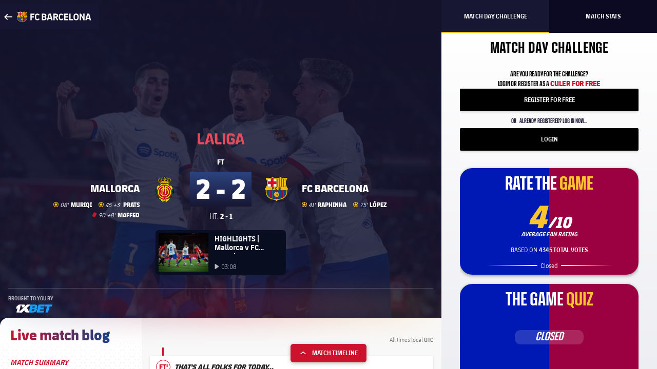

--- FILE ---
content_type: text/html;charset=utf-8
request_url: https://www.fcbarcelona.com/en/matches/96785/mallorca-fc-barcelona-la-liga-2023-2024
body_size: 32407
content:
<!DOCTYPE html>

<head>

    
	<meta charset="UTF-8">
	<meta http-equiv="X-UA-Compatible" content="IE=edge,chrome=1">
    <meta name="mobile-web-app-capable" content="yes">
    <meta name="apple-mobile-web-app-capable" content="yes">
    <meta name="application-name" content="Barça">
    <meta name="apple-mobile-web-app-title" content="Barça">
    <meta name="theme-color" content="#FFFFFF">
    <meta name="msapplication-navbutton-color" content="#FFFFFF">
    <meta name="apple-mobile-web-app-status-bar-style" content="black-translucent">
    <meta name="msapplication-starturl" content="/">
    <meta name="viewport" content="width=device-width, initial-scale=1, shrink-to-fit=no">
    <link rel="manifest" href="/resources/v3.1.12-7368/manifest.json">

        <!-- Set resource version variable on window -->
    <script>window.RESOURCE_VERSION = 'v3.1.12-7368'</script>
    <script>window.VIDEO_PERSONALISATION_ENABLED = 'true'</script>
    <script>window.SALESFORCE_SSO = 'true'</script>
    <script>window.OTT_REQUEST = 'web'</script>
    <script>window.FLOW_ID_FREE_VIDEO_MODAL_REGISTER = 'register'</script>
    <script>window.FLOW_ID_FREE_VIDEO_MODAL_LOGIN = 'login'</script>
    <script>window.FLOW_ID_PREMIUM_VIDEO_MODAL_SUBSCRIBE = 'culerspremium'</script>
    <script>window.FLOW_ID_PREMIUM_VIDEO_MODAL_LOGIN = 'login'</script>
    <script>window.CHECKOUT = 'https://checkout.fcbarcelona.com/c/pay/cs_live_b1JkmH0v2acHDsITwWkhA6SeGfH1aU97x6yEkl8RFXCXPmiPg6PBCI3c3x#fid1d2BpamRhQ2prcSc%[base64]%2FcXdwYHgl'</script>

    <link rel="icon" sizes="192x192" type="image/png" href="/resources/v3.1.12-7368/i/icons/android-icon-192x192.png">

	<link rel="apple-touch-icon-precomposed" sizes="57x57" href="/resources/v3.1.12-7368/i/icons/apple-touch-icon-57x57.png" />
	<link rel="apple-touch-icon-precomposed" sizes="60x60" href="/resources/v3.1.12-7368/i/icons/apple-touch-icon-60x60.png" />
	<link rel="apple-touch-icon-precomposed" sizes="72x72" href="/resources/v3.1.12-7368/i/icons/apple-touch-icon-72x72.png" />
	<link rel="apple-touch-icon-precomposed" sizes="76x76" href="/resources/v3.1.12-7368/i/icons/apple-touch-icon-76x76.png" />
	<link rel="apple-touch-icon-precomposed" sizes="114x114" href="/resources/v3.1.12-7368/i/icons/apple-touch-icon-114x114.png" />
	<link rel="apple-touch-icon-precomposed" sizes="120x120" href="/resources/v3.1.12-7368/i/icons/apple-touch-icon-120x120.png" />
	<link rel="apple-touch-icon-precomposed" sizes="144x144" href="/resources/v3.1.12-7368/i/icons/apple-touch-icon-144x144.png" />
	<link rel="apple-touch-icon-precomposed" sizes="152x152" href="/resources/v3.1.12-7368/i/icons/apple-touch-icon-152x152.png" />

	<link rel="icon" type="image/png" href="/resources/v3.1.12-7368/i/favicon/favicon-196x196.png" sizes="196x196" />

	<link rel="icon" type="image/png" href="/resources/v3.1.12-7368/i/favicon/favicon-16x16.png" sizes="16x16" />
	<link rel="icon" type="image/png" href="/resources/v3.1.12-7368/i/favicon/favicon-32x32.png" sizes="32x32" />
	<link rel="icon" type="image/png" href="/resources/v3.1.12-7368/i/favicon/favicon-96x96.png" sizes="96x96" />
	<link rel="icon" type="image/png" href="/resources/v3.1.12-7368/i/favicon/favicon-128x128.png" sizes="128x128" />
	<link rel="shortcut icon" href="/resources/v3.1.12-7368/i/favicon/favicon.ico" />
    

<link rel="preload" href="/resources/v3.1.12-7368/fonts/FC_BARCELONA-Regular.woff2" as="font" crossorigin>
<link rel="preload" href="/resources/v3.1.12-7368/fonts/FC_BARCELONA-Bold.woff2" as="font" crossorigin>
<link rel="preload" href="/resources/v3.1.12-7368/fonts/FC_BARCELONA-Semibold.woff2" as="font" crossorigin>
<link rel="preload" href="/resources/v3.1.12-7368/fonts/FC_BARCELONA-Light.woff2" as="font" crossorigin>
<link rel="preload" href="/resources/v3.1.12-7368/fonts/FC_BARCELONA-Extrabold.woff2" as="font" crossorigin>
<link rel="preload" href="/resources/v3.1.12-7368/fonts/FC_BARCELONACONDENSEDPRO-Regular.woff2" as="font" crossorigin>
<link rel="preload" href="/resources/v3.1.12-7368/fonts/FC_BARCELONACONDENSEDPRO-Bold.woff2" as="font" crossorigin>
<link rel="preload" href="/resources/v3.1.12-7368/fonts/FC_BARCELONACONDENSEDPRO-Semibold.woff2" as="font" crossorigin>
<link rel="preload" href="/resources/v3.1.12-7368/fonts/FC_BARCELONACONDENSEDPRO-Light.woff2" as="font" crossorigin>
<link rel="preload" href="/resources/v3.1.12-7368/fonts/FC_BARCELONACONDENSEDPRO-condensed-Extrabold.woff2" as="font" crossorigin>

<style>

@font-face {
    font-family: fcb-bold;
    src: url('/resources/v3.1.12-7368/fonts/FC_BARCELONA-Bold.eot');
    src: url('/resources/v3.1.12-7368/fonts/FC_BARCELONA-Bold.woff2') format('woff2'), url('/resources/v3.1.12-7368/fonts/FC_BARCELONA-Bold.woff') format('woff'), url('/resources/v3.1.12-7368/fonts/FC_BARCELONA-Bold.ttf') format('truetype'), url('/resources/v3.1.12-7368/fonts/FC_BARCELONA-Bold.svg') format('svg');
    font-weight: normal;
    font-style: normal;
}

@font-face {
    font-family: fcb-extra-bold;
    src: url('/resources/v3.1.12-7368/fonts/FC_BARCELONA-Extrabold.eot');
    src: url('/resources/v3.1.12-7368/fonts/FC_BARCELONA-Extrabold.woff2') format('woff2'), url('/resources/v3.1.12-7368/fonts/FC_BARCELONA-Extrabold.woff') format('woff'), url('/resources/v3.1.12-7368/fonts/FC_BARCELONA-Extrabold.ttf') format('truetype'), url('/resources/v3.1.12-7368/fonts/FC_BARCELONA-Extrabold.svg') format('svg');
    font-weight: normal;
    font-style: normal;
}

@font-face {
    font-family: fcb-light;
    src: url('/resources/v3.1.12-7368/fonts/FC_BARCELONA-Light.eot');
    src: url('/resources/v3.1.12-7368/fonts/FC_BARCELONA-Light.woff2') format('woff2'), url('/resources/v3.1.12-7368/fonts/FC_BARCELONA-Light.woff') format('woff'), url('/resources/v3.1.12-7368/fonts/FC_BARCELONA-Light.ttf') format('truetype'), url('/resources/v3.1.12-7368/fonts/FC_BARCELONA-Light.svg') format('svg');
    font-weight: normal;
    font-style: normal;
}

@font-face {
    font-family: fcb-semi-bold;
    src: url('/resources/v3.1.12-7368/fonts/FC_BARCELONA-Semibold.eot');
    src: url('/resources/v3.1.12-7368/fonts/FC_BARCELONA-Semibold.woff2') format('woff2'), url('/resources/v3.1.12-7368/fonts/FC_BARCELONA-Semibold.woff') format('woff'), url('/resources/v3.1.12-7368/fonts/FC_BARCELONA-Semibold.ttf') format('truetype'), url('/resources/v3.1.12-7368/fonts/FC_BARCELONA-Semibold.svg') format('svg');
    font-weight: normal;
    font-style: normal;
}

@font-face {
    font-family: fcb-regular;
    src: url('/resources/v3.1.12-7368/fonts/FC_BARCELONA-Regular.eot');
    src: url('/resources/v3.1.12-7368/fonts/FC_BARCELONA-Regular.woff2') format('woff2'), url('/resources/v3.1.12-7368/fonts/FC_BARCELONA-Regular.woff') format('woff'), url('/resources/v3.1.12-7368/fonts/FC_BARCELONA-Regular.ttf') format('truetype'), url('/resources/v3.1.12-7368/fonts/FC_BARCELONA-Regular.svg') format('svg');
    font-weight: normal;
    font-style: normal;
}

@font-face {
    font-family: fcb-condensed-bold;
    src: url('/resources/v3.1.12-7368/fonts/FC_BARCELONACONDENSEDPRO-Bold.eot');
    src: url('/resources/v3.1.12-7368/fonts/FC_BARCELONACONDENSEDPRO-Bold.woff2') format('woff2'), url('/resources/v3.1.12-7368/fonts/FC_BARCELONACONDENSEDPRO-Bold.woff') format('woff'), url('/resources/v3.1.12-7368/fonts/FC_BARCELONACONDENSEDPRO-Bold.ttf') format('truetype'), url('/resources/v3.1.12-7368/fonts/FC_BARCELONACONDENSEDPRO-Bold.svg') format('svg');
    font-weight: normal;
    font-style: normal;
}

@font-face {
    font-family: fcb-condensed-extra-bold;
    src: url('/resources/v3.1.12-7368/fonts/FC_BARCELONACONDENSEDPRO-Extrabold.eot');
    src: url('/resources/v3.1.12-7368/fonts/FC_BARCELONACONDENSEDPRO-Extrabold.woff2') format('woff2'), url('/resources/v3.1.12-7368/fonts/FC_BARCELONACONDENSEDPRO-Extrabold.woff') format('woff'), url('/resources/v3.1.12-7368/fonts/FC_BARCELONACONDENSEDPRO-Extrabold.ttf') format('truetype'), url('/resources/v3.1.12-7368/fonts/FC_BARCELONACONDENSEDPRO-Extrabold.svg') format('svg');
    font-weight: normal;
    font-style: normal;
}

@font-face {
    font-family: fcb-condensed-light;
    src: url('/resources/v3.1.12-7368/fonts/FC_BARCELONACONDENSEDPRO-Light.eot');
    src: url('/resources/v3.1.12-7368/fonts/FC_BARCELONACONDENSEDPRO-Light.woff2') format('woff2'), url('/resources/v3.1.12-7368/fonts/FC_BARCELONACONDENSEDPRO-Light.woff') format('woff'), url('/resources/v3.1.12-7368/fonts/FC_BARCELONACONDENSEDPRO-Light.ttf') format('truetype'), url('/resources/v3.1.12-7368/fonts/FC_BARCELONACONDENSEDPRO-Light.svg') format('svg');
    font-weight: normal;
    font-style: normal;
}

@font-face {
    font-family: fcb-condensed-semi-bold;
    src: url('/resources/v3.1.12-7368/fonts/FC_BARCELONACONDENSEDPRO-Semibold.eot');
    src: url('/resources/v3.1.12-7368/fonts/FC_BARCELONACONDENSEDPRO-Semibold.woff2') format('woff2'), url('/resources/v3.1.12-7368/fonts/FC_BARCELONACONDENSEDPRO-Semibold.woff') format('woff'), url('/resources/v3.1.12-7368/fonts/FC_BARCELONACONDENSEDPRO-Semibold.ttf') format('truetype'), url('/resources/v3.1.12-7368/fonts/FC_BARCELONACONDENSEDPRO-Semibold.svg') format('svg');
    font-weight: normal;
    font-style: normal;
}

@font-face {
    font-family: fcb-condensed-regular;
    src: url('/resources/v3.1.12-7368/fonts/FC_BARCELONACONDENSEDPRO-Regular.eot');
    src: url('/resources/v3.1.12-7368/fonts/FC_BARCELONACONDENSEDPRO-Regular.woff2') format('woff2'), url('/resources/v3.1.12-7368/fonts/FC_BARCELONACONDENSEDPRO-Regular.woff') format('woff'), url('/resources/v3.1.12-7368/fonts/FC_BARCELONACONDENSEDPRO-Regular.ttf') format('truetype'), url('/resources/v3.1.12-7368/fonts/FC_BARCELONACONDENSEDPRO-Regular.svg') format('svg');
    font-weight: normal;
    font-style: normal;
}
</style>

    
<link rel="stylesheet" href="/resources/v3.1.12-7368/styles/match-centre.min.css" />


<div class="simple-embed js-simple-embed">
	

<style>
.match-hero__competition-logo.icn-fbl-competitions-95-331{
    background-image: url(https://www.fcbarcelona.com/fcbarcelona/photo/2022/01/03/1c87dabb-4197-48ba-a6bc-4b41f7ab848b/logo-copa-rey-bn.svg);
}

.matches-scroller-match__competition {
    text-align: center;
}
.icn-fbl-competitions-95.icn-fbl-competitions-95-331 {
    background-position: 0px 5px;
    margin-left: 1rem;
    }
.icn-fbl-competitions-95-331 {
    background-image: url(https://www.fcbarcelona.com/fcbarcelona/photo/2022/01/03/09ef55b9-8e7c-4ef1-8f18-ce9bcb5b1db3/copa-rei-logo.svg);
    background-repeat: no-repeat;
}
@media (-webkit-min-device-pixel-ratio: 2), (min-resolution: 192dpi){
.icn-fbl-competitions-95-331 {
    background-size: contain;
    background-image: url(https://www.fcbarcelona.com/fcbarcelona/photo/2022/01/03/09ef55b9-8e7c-4ef1-8f18-ce9bcb5b1db3/copa-rei-logo.svg);
}
}

.icn-club-badge-88-LND, .icn-club-badge-40-LND, .icn-club-badge-114-LND, .icn-club-badge-50-LND{
    background-image: url(https://www.fcbarcelona.com/fcbarcelona/photo/2022/01/03/b5772cc4-cbdb-4573-a0be-c988ba3cfdf1/EscudoLinaressVectorizado.svg);
    background-repeat: no-repeat;
    background-position: 0;
    background-size: contain;
    opacity: 1!important;
}

.icn-fbl-competitions-95.icn-fbl-competitions-95-6 {
    background-image: url(https://www.fcbarcelona.com/fcbarcelona/photo/2022/01/18/f538b62a-4c64-4b79-ba17-5a7d9b2bfd63/europa-league.svg);
}
.icn-fbl-competitions-95.icn-fbl-competitions-95-6 {
   background-position: 0px 0;
    margin-left: 1rem;
    width: 42px;
    height: 25px;
    display: inline-block;
    opacity: 1;
    background-position: center;
    }

.match-hero__competition-logo.icn-fbl-competitions-95-6 {
    background-image: url(https://www.fcbarcelona.com/fcbarcelona/photo/2022/01/18/28229af8-2f66-4271-a990-250670f7935f/europa_league-w.svg);
    width: 60px;
    height: 30px;
    background-repeat: no-repeat;
    display: inline-block;
    opacity: 1;
}  
@media (-webkit-min-device-pixel-ratio: 2), (min-resolution: 192dpi){
.icn-fbl-competitions-95-6 {
    background-size: contain;
    background-image: url(https://www.fcbarcelona.com/fcbarcelona/photo/2022/01/18/28229af8-2f66-4271-a990-250670f7935f/europa_league-w.svg);
}
}


 .icn-club-badge-20-FOX, .icn-club-badge-30-FOX, .icn-club-badge-40-FOX, .icn-club-badge-50-FOX, .icn-club-badge-88-FOX, .icn-club-badge-114-FOX  {
  background-image: url(https://www.fcbarcelona.com/fcbarcelona/photo/2022/04/06/38d6927a-e5a0-42bc-9815-0a4493427e31/A-Leagues_All_Stars_Logo_White_RGB_5422.svg);
  background-repeat: no-repeat;
  background-size: contain;
  background-position: center;
  opacity: 1!important;
 }
 
 .icn-fbl-competitions-95.icn-fbl-competitions-95-799 {
    background-image: url(https://www.fcbarcelona.com/fcbarcelona/photo/2022/06/15/a05e3116-a5e2-4c0a-9fad-6e88b9fc869d/gamper-fest-hor-negatiu-EN.svg);
    background-repeat: no-repeat;
    background-position: center;
    width: 8rem;
    background-size: contain;
    height: 35px;
    display: inline-block;
    opacity: 1;
    text-align: center;
}

.match-details__header .icn-fbl-competitions-95.icn-fbl-competitions-95-799 {
    background-image: url(https://www.fcbarcelona.com/fcbarcelona/photo/2022/06/15/aef45da8-122f-4665-875c-c9c4d95b4299/gamper-fest-ver-EN.svg);
    background-repeat: no-repeat;
    background-position: center;
    width: 8rem;
    background-size: contain;
    height: 35px;
    display: inline-block;
    opacity: 1;
    text-align: center;
}

.icn-club-badge-40-ALM, .icn-club-badge-30-ALM, .icn-club-badge-50-ALM, .icn-club-badge-114-ALM, .icn-club-badge-88-ALM {
  background-image: url(https://www.fcbarcelona.com/fcbarcelona/photo/2022/06/24/218b212c-b338-4187-826c-2798319b0931/Almeria_.png);
  background-repeat: no-repeat;
  background-size: contain;
  background-position: center;
  opacity: 1!important;
}

.icn-club-badge-40-PUM, .icn-club-badge-30-PUM, .icn-club-badge-50-PUM, .icn-club-badge-114-PUM, .icn-club-badge-88-PUM, .icn-club-badge-114-PUM, .icn-club-badge-50-PUM, .icn-club-badge-88-PUM {
  background-image: url(https://www.fcbarcelona.com/fcbarcelona/photo/2022/07/05/97ac3550-153e-4fec-8a16-2a7ca7e6160e/pumas-escut-.svg);
  background-repeat: no-repeat;
  background-size: contain;
  background-position: center;
  opacity: 1!important;
}
</style>
</div>

<div class="simple-embed js-simple-embed">
	<style>
.match-centre-body {
    overflow-x: hidden;
}
</style>
</div>

    



    <link rel="canonical" href="https://www.fcbarcelona.com/en/matches/96785/mallorca-fc-barcelona-la-liga-2023-2024" />
    <title>Mallorca - FC Barcelona | La Liga Matchday 7 - FC Barcelona</title>
    <meta name="description" content="Discover the Barça's latest news, photos, videos and statistics for this match for the La Liga match between Mallorca - FC Barcelona, on the Tue 26 Sep 2023, 20:30 BST."/>

    <meta name="twitter:title" content="Mallorca - FC Barcelona | La Liga Matchday 7 - FC Barcelona"/>
    <meta name="twitter:description" content="Discover the Barça's latest news, photos, videos and statistics for this match for the La Liga match between Mallorca - FC Barcelona, on the Tue 26 Sep 2023, 20:30 BST."/>
    <meta name="twitter:card" content="summary_large_image"/>
    <meta name="twitter:site" content="@fcbarcelona"/>
    


    <meta name="twitter:image" content="https://www.fcbarcelona.com/photo-resources/2023/09/26/96bee725-1344-45a1-9d62-12155fc49063/mini__GP26978.jpg?width=624&height=368"/>
    <meta property="og:image" content="https://www.fcbarcelona.com/photo-resources/2023/09/26/96bee725-1344-45a1-9d62-12155fc49063/mini__GP26978.jpg?width=624&height=368"/>

    <meta property="og:title" content="Mallorca - FC Barcelona | La Liga Matchday 7 - FC Barcelona"/>
    <meta property="og:description" content="Discover the Barça's latest news, photos, videos and statistics for this match for the La Liga match between Mallorca - FC Barcelona, on the Tue 26 Sep 2023, 20:30 BST."/>
    <meta property="og:type" content="website"/>

    <script type="application/ld+json">
        {
            "@context": "http://schema.org",
            "@type": "SportsEvent",
            "name": "Mallorca - FC Barcelona | La Liga Matchday 7 - FC Barcelona",
            "description": "Discover the Barça's latest news, photos, videos and statistics for this match for the La Liga match between Mallorca - FC Barcelona, on the Tue 26 Sep 2023, 20:30 BST.",
            "location": {
                "@type": "Place",
                    "name": "Estadi Mallorca Son Moix",
                    "address": {
                        "addressLocality": "Palma de Mallorca"
                    }
            },
            
            "url": "https://www.fcbarcelona.com/en/matches/96785/mallorca-fc-barcelona-la-liga-2023-2024",
            "homeTeam": "Mallorca",
            "awayTeam": "FC Barcelona",
            "startDate": "Tue 26 Sep 2023, 20:30 BST"
        }
    </script>



    
<script>
	console.groupCollapsed( "iOS Web Banner" );
			console.log( 'cssClass:', "" );
			console.log( 'language:', "en" );
			console.log( 'linkTo:', "" );
			console.log( 'linkToLabel:', "" );
			console.log( 'title:', "" );
			console.log( 'subtitle:', "" );
			console.log( 'currentPath:', "/en/matches/96785/mallorca-fc-barcelona-la-liga-2023-2024" );
			console.log( 'domain:', {"id":117,"domain":"www.fcbarcelona.com","microsite":"","preferredDomain":false,"__isset_bitfield":3} );
			console.log( 'anchorName:', "" );
			console.log( 'routeReference:', [{"id":4261268,"contentType":"FOOTBALL_FIXTURE","reference":"96785","__isset_bitfield":1}] );
			console.log( 'cmsutil:', null );
			console.log( 'metaTagBuilder:', {"headerTags":{}} );
			console.log( 'mathutil:', {} );
			console.log( 'customProperties:', {} );
			console.log( 'widgetName:', "iOS Web Banner" );
	console.groupEnd();
</script>


<meta name="apple-itunes-app" content="app-id=343196080, app-argument=https://www.fcbarcelona.com/en/matches/96785/mallorca-fc-barcelona-la-liga-2023-2024"><script>
    window['gtag_enable_tcf_support'] = true;
</script>
<script>
    // eslint-disable-next-line no-unused-vars
    var ANALYTICS_HELPER = (function( ) {

        var teamTypeTranslations = {
            'barca-b': 'Barca B',
            'womens-football': 'Femeni',
            'womens': 'Femeni',
            'women': 'Femeni',
            'femeni-a': 'Femeni',
            'femenino-a': 'Femeni',
            'football-feminin': 'Femeni',
            'fc-barcelona-u19a': 'Juvenil A',
            'fc-barcelona-u19b': 'Juvenil B',
            'juvenil-a': 'Juvenil A',
            'juvenil-b': 'Juvenil B',
            'primer-equip': 'Primer equip',
            'primer-equipo': 'Primer equip',
            'first-team': 'Primer equip',
            'formatiu-femeni': 'Formatiu',
            'formativo-femenino': 'Formatiu',
            'formatiu-masculi': 'Formatiu',
            'formativo-masculino': 'Formatiu',
            'barca-youth': 'Formatiu'
        };

        var sportTranslations = {
            'basketball': 'Basquet',
            'handball': 'Handbol',
            'futsal': 'Futsal',
            'roller-hockey': 'Hoquei patins',
            'football': 'Futbol'
        };

        var TABLET_BREAKPOINT = 840;
        var PHABLET_BREAKPOINT = 640;
        var ONE_SECOND_IN_MS = 1000;
        var ONE_MINUTE_IN_SECS = 60;
        var ONE_HOUR_IN_MINS = 60;
        var ONE_DAY_IN_HOURS = 24;
        var COOKIE_AUTH_NAME = 'fcb-sso-identity';
        var COOKIE_UUID_NAME = 'fcb-sso-uuid';
        var COOKIE_LOGIN_NAME = 'fcb-sso-login';
        var COOKIE_ENTITLEMENTS_NAME = 'fcb-sso-entitlements';
        var WEBVEW_COOKIE_NAME = 'webviewCookie';

        var USER_TYPE = {
            NOT_LOGGED_IN: 'general',
            REGISTERED: 'fan',
            SUBSCRIBED: 'subscriptor' 
        };

        var SUBSCRIPTION_TYPE = {
            FREE: 'barca tv free',
            PREMIUM: 'premium'
        };

        window.eventListToTracking = [];
        window.eventListSent = [];

        var fireAnalyticsOnElement = function( evt, callback ) {
            if ( evt.which === CONSTANTS.KEY_CODES.ENTER || evt.type === 'click' ) {
                var type = evt.currentTarget.getAttribute( 'data-analytics-type' );
                var section = evt.currentTarget.getAttribute( 'data-analytics-section' );
                var event = evt.currentTarget.getAttribute( 'data-analytics-event' );

                eventosDTM( type, section, event );
            }
        };

        var addEventListeners = function ( elements ) {
            var typesToUse = [ 'click', 'keypress' ];

            /*
             * Allows us to call this method dynamically. For _ rendered HTML, pass in the newly created elements to check
             * whether any listeners need adding. Example is in article-modal.js
             */
            if ( typeof elements === 'undefined' ) {
                elements = document.querySelectorAll( '[data-analytics="true"]' );
            }

            // if analytics have already been initialized, don't do it twice
            var els = [].slice.call(elements).filter( function( el ) {
                return el.getAttribute( 'data-analytics-initialised' ) !== 'true';
            } );

            for ( var i = 0; i < els.length; i++ ) {
                (function () {
                    for ( var j = 0; j < typesToUse.length; j++ ) {
                        els[ i ].addEventListener( typesToUse[ j ], fireAnalyticsOnElement );
                        els[ i ].setAttribute( 'data-analytics-initialised', 'true' );
                    }
                })();
            }
        };

        var eventosDTM = function( type, section, event ) {
    		if ( typeof _satellite === 'undefined' ) {
    			return console.warn('Unable to fire analytics event, analytics disabled.');
    		}

    		_satellite.setVar({ catFCB: type, actFCB: section, labelFCB: event});
    		_satellite.track('scEvent');
        };        
        
        var eventosDTMstoriesMultiple = function( eventCategory, eventAction, eventLabel, seccio, format, storyName, storyTile ) {
            if ( typeof _satellite === 'undefined' ) {
                return console.warn('Unable to fire analytics event, analytics disabled.');
            }

            var objEvento = {
                key : Date.now().toString() + (Math.floor(Math.random() * 9999999999) + 1).toString(),
                catFCB: eventCategory,
                actFCB: eventAction,
                labelFCB: eventLabel,
                sectionFCB: seccio,
                sTypeFCB: format,
                sNameFCB: storyName,
                sTileFCB: storyTile 
           };
            window.eventListToTracking.push(objEvento);
           _satellite.track('scEventListStories');
        };

        var eventosDTMmultiple = function( type, section, event ) {
            if ( typeof _satellite === 'undefined' ) {
                return console.warn('Unable to fire analytics event, analytics disabled.');
            }

            var objEvento = {
                key : Date.now().toString() + (Math.floor(Math.random() * 9999999999) + 1).toString(),
                catFCB: type,
                actFCB: section,
                labelFCB: event
            };
            window.eventListToTracking.push(objEvento);
            _satellite.track('scEventList');
        };

        var eventosDTMstories = function( eventCategory, eventAction, eventLabel, seccio, format, storyName, storyTile ) {
            if ( typeof _satellite === 'undefined' ) {
                return console.warn('Unable to fire analytics event, analytics disabled.');
            }

          _satellite.setVar({
                catFCB: eventCategory,
                actFCB: eventAction,
                labelFCB: eventLabel,
                sectionFCB: seccio,
                sTypeFCB: format,
                sNameFCB: storyName,
                sTileFCB: storyTile
            });
           _satellite.track('scEventStories');
       }

        var generateDataLayer = function ( analyticsModel ) {
            var contingut = {
                acces: 'general'
            }
            if ( analyticsModel.seccio ) {
                contingut.seccio = analyticsModel.seccio;
            };
            if ( analyticsModel.subseccio ) {
                contingut.subseccio = analyticsModel.subseccio;
            };
            return _mergeObjects( generateDefaultLayer( analyticsModel ), {
                contingut: contingut
            } );
        };

        var generateNewsDataLayer = function ( analyticsModel, isModal ) {
            var tags = _getTags(analyticsModel.tags);
            var newsDataLayer = _mergeObjects(generateDefaultLayer(analyticsModel), {
                contingut: {
                    seccio: _getSection('news', tags),
                    subseccio: _getSubSection(tags || ''),
                    format: 'noticia',
                    etiqueta: tags,
                    tempsLectura: _getReadingTime(analyticsModel.duration),
                    autor: analyticsModel.author || '',
                    dataPublicacio: _getPublishDate(analyticsModel.publishFrom),
                    destacat: analyticsModel.isFeatured || false,
                    diesDesdePublicacio: _getDaysSincePublishDate(analyticsModel.publishFrom),
                    videoPerNoticia: _getNumberOfVideosOnArticle( isModal ),
                    multimedia: _getMultimediaTypes( isModal ),
                    titol: analyticsModel.titol,
                }
            });

            var matchReference = _getMatchReference(analyticsModel.references);

            if ( matchReference ) {
                newsDataLayer.nomEvent = matchReference;
            }

            return newsDataLayer;
        };

        var generateGalleryDataLayer = function ( analyticsModel ) {
            var tags = _getTags(analyticsModel.tags);
            var galleryDataLayer = _mergeObjects(generateDefaultLayer(analyticsModel), {
                contingut: {
                    seccio: _getSection('photo-galleries', tags),
                    subseccio: _getSubSection(tags),
                    format: 'galeria'
                }
            });

            var matchReference = _getMatchReference(analyticsModel.references);

            if ( matchReference ) {
                galleryDataLayer.nomEvent = matchReference;
            }

            return galleryDataLayer;
        };

    	var generateBaseVideoDataLayer = function ( analyticsModel ) {
    		return _mergeObjects(generateDefaultLayer(analyticsModel), {
               contingut: {
                   seccio: _getSection('video')
               },
               video: {}
           });
    	};

        var generateDefaultLayer = function ( analyticsModel ) {
            var pageName = analyticsModel.pageName || window.location.href;

            var usuariVars = typeof fcbDL !== 'undefined' && Object.prototype.toString.call( fcbDL.usuari ) === '[object Object]' ? fcbDL.usuari : {};

            var userUUID = getCookie( COOKIE_UUID_NAME );
            var userLogin = getCookie( COOKIE_LOGIN_NAME );

            var model = {
                usuari: _mergeObjects( usuariVars, {
                    tipusUsuari: getUserType()
                } ),
                contingut: {
                    idioma: _getLanguage( analyticsModel.language ),
                    canal: getDeviceType(),
                    URL: window.location.href,
                    pageName: pageName,
                    error404: 'FALSE',
                    error500: 'FALSE',
                },
                ecommerce: {
                    plataforma: 'pulse',
                }
            }

            if ( analyticsModel.seccio ) {
                model.contingut.seccio = analyticsModel.seccio;
            }
            if ( analyticsModel.subseccio ) {
                model.contingut.subseccio = analyticsModel.subseccio;
            }

            if ( userUUID ) {
                var idUsuari = 'barcafans-' + userUUID;
                model.usuari.idUsuari = idUsuari;
            }

            return model;
        };

        var contentHasTag = function( tags, tagName ) {

            if ( !tags ) return false;

            return tags.some( function( tag ) {
                return tag.label === tagName;
            } );
        };

    	var generateCheckoutDataLayer = function ( analyticsModel ) {
        	if ( !analyticsModel.userEmail ) {
        	    return;
        	}

            var pageNameSplit = analyticsModel.pageName.split( '?' ) || window.location.href.split( '?' );
            var coupon = analyticsModel.couponId !== null ? 'eVar27=' + analyticsModel.couponId + '|' : '';
            var checkoutDataLayer = _mergeObjects(generateDefaultLayer(analyticsModel), {
                usuari: {
                    tipusUsuari: 'subscriptor',
                    tipusSubscripcio: 'premium',
                    email: analyticsModel.userEmail
                },
                contingut: {
                    pageName: pageNameSplit[0],
                    URL: analyticsModel.pageName || window.location.href,
                    categoriaSite: 'Checkout-Premium',
                    idioma: analyticsModel.language ? analyticsModel.language.toUpperCase() : 'EN',
                    canal: 'desktop',
                    error404: 'FALSE',
                    error500: 'FALSE'
                },
                ecommerce: {
                    plataforma: 'stripe',
                    preuOriginal: analyticsModel.originalPrice,
                    metodoPago: analyticsModel.paymentMethod,
                    producto:  [ 'culers;PMAnnual;1;' + analyticsModel.originalPrice + ';;' + coupon + 'evar115=false' ],
                    tpvType: 'stripe',
                    transactionId: analyticsModel.transactionId
                }
            });

            return checkoutDataLayer;
    	};

        var generateVideoDataLayer = function ( analyticsModel ) {
            var tags = _getTags(analyticsModel.tags);
            var unknown = 'No informat';
            var videoDataLayer = _mergeObjects(generateDefaultLayer(analyticsModel), {
                contingut: {
                    seccio: _getSection('video'),
                    subseccio: _getVideoSubsection( analyticsModel.tags ),
                    etiqueta: tags,
                    acces: _getEntitlement( analyticsModel.tags )
                }
            });

            videoDataLayer.video = {
                name: analyticsModel.title,
                id: analyticsModel.id,
                audio: unknown,
                duracio: contentHasTag( analyticsModel.tags, 'content-type-video--live' ) ? 'live' : analyticsModel.duration || unknown,
                streaming: contentHasTag( analyticsModel.tags, 'content-type-video--live' ) ? 'live' : 'on demand',
                playerQuality: unknown,
                dataEvent: new Date().toDateString() || unknown,
                dataPublicacio: _getPublishDate(analyticsModel.publishFrom) || unknown,
                diesDesdePublicacio: contentHasTag( analyticsModel.tags, 'content-type-video--live' ) ? 'zero' : _getDaysSincePublishDate(analyticsModel.publishFrom) || unknown,
                relacionat: analyticsModel.viaRelatedContent + '' || 'false',
                competicio: _getCompetitionId(analyticsModel.references),
                categoria: _getTags(analyticsModel.tags),
                suscripcio: getVideoEntitlement( analyticsModel.tags ),
                temporada: unknown
            }

            return videoDataLayer;
        };

        var getVideoEntitlement = function( tags = [] ) {
            var returnTagLabel = 'obert';
            for ( var i = 0; i < tags.length; i++ ) {
                var tag = tags[ i ];

                if ( !tag.label ) {
                    continue;
                }

                if ( tag.label === 'entitlement-type-premium' ) {
                    return 'paid';
                } else if ( tag.label === 'entitlement-type-barca-fans' ) {
                    returnTagLabel = 'registre';
                }
            }

            return returnTagLabel;
        };

        var getParam = function ( name ) {

            name = name.replace(/[\[]/, '\\\[').replace(/[\]]/, '\\\]');
            var regexS = '[\\?&]' + name + '=([^&#]*)';
            var regex = new RegExp(regexS);
            var results = regex.exec(window.location.search);
            if ( results === null ) {
                return '';
            }
            return decodeURIComponent(results[ 1 ].replace(/\+/g, ' '));
        }

        var getDeviceType = function () {

            var webviewCookie = getCookie( WEBVEW_COOKIE_NAME );

            if (getParam('canal') === 'web-view' || getParam('webview') === 'true' || webviewCookie) {
                return 'app-webview';
            } else if (getParam('canal') === 'MainApp') {
                return 'Main App';
            } else if (getParam('canal') === 'app-socis') {
                return 'Socis App';
            } else if ( window.innerWidth <= TABLET_BREAKPOINT && window.innerWidth >= PHABLET_BREAKPOINT ) {
                return 'tablet';
            } else if ( window.innerWidth <= PHABLET_BREAKPOINT ) {
                return 'mobile';
            } else {
                return 'desktop';
            }
        };

        var getDobDetails = function getDobDetails( dobString ) {
            if ( dobString ) {
                var birthDate = new Date( dobString );
                var birthYear = birthDate.getFullYear();
                if ( !isNaN( birthYear ) ) {
                    var ONE_YEAR = 3.154e+10;
                    return {
                        birthYear,
                        age: Math.floor( ( Date.now() - birthDate.getTime() ) / ONE_YEAR )
                    };
                }
            }
        };

        var getCookie = function( name ) {
            var reg = new RegExp(name + "=([^;]+)");
            var value = reg.exec(document.cookie);
            return (value != null) ? unescape(value[1]) : null;
        }

        var getUserType = function () {
            if ( getCookie( COOKIE_AUTH_NAME ) ) {
                var entitlementsCookie = getCookie( COOKIE_ENTITLEMENTS_NAME );
                if ( entitlementsCookie && entitlementsCookie !== 'false' ) {
                    return USER_TYPE.SUBSCRIBED;
                }
                return USER_TYPE.REGISTERED;
            }
            return USER_TYPE.NOT_LOGGED_IN;
        }

        var _getDaysSincePublishDate = function ( publishFrom ) {
            var publishDate = publishFrom || 0;

            return Math.floor((new Date() - new Date(publishDate)) / (ONE_SECOND_IN_MS * ONE_MINUTE_IN_SECS * ONE_HOUR_IN_MINS * ONE_DAY_IN_HOURS));
        };

        var _getEntitlement = function ( tags ) {
            if (contentHasTag( tags, 'entitlement-type-barca-fans' )) {
                return 'registre';
            } else if (contentHasTag( tags, 'entitlement-type-premium' )) {
                return 'paid';
            }

            return 'general';
        };

        var _getLanguage = function ( language ) {
            var lang = language || 'en';
            return lang === 'ja' ? 'JP' : lang.toUpperCase();
        };

        var _getCompetitionId = function ( references ) {
            var refs = references || [];

            var competititionId = refs.find(function (reference) {
                var type = reference.contentReference ? reference.contentReference.contentType : reference.type;
                return type === 'FOOTBALL_COMPETITION';
            });

            if ( competititionId ) {
                return competititionId.contentReference ? competititionId.contentReference.reference : competititionId.id;
            }

            return 'No informat';
        };

        var _getMatchReference = function ( references ) {
            var refs = references || [];
            var matchReference = refs.find(function (reference) {
                return reference.contentReference === 'FOOTBALL_FIXTURE';
            });

            if ( matchReference ) {
                return matchReference.reference;
            }

            return null;
        };

        var _getNumberOfVideosOnArticle = function ( isModal ) {
            var articleCls = isModal ? '.article-modal' : '.article';
            var numberOfVideos = document.querySelectorAll(articleCls + ' [data-widget="video-player-embeddable"]').length;
            return numberOfVideos === 0 ? 'zero' : numberOfVideos;
        };

        var _getMultimediaTypes = function ( isModal ) {
            var articleCls = isModal ? '.article-modal' : '.article';
            var hasVideos = document.querySelector(articleCls + ' [data-widget="video-player-embeddable"]') !== null;
            var hasPhotos = document.querySelector(articleCls + ' .embeddable-photo') !== null;
            var multimedia = hasVideos ? 'videos' : '';
            if ( hasPhotos && hasVideos ) {
                return 'fotos | videos';
            }

            return hasPhotos ? 'fotos' : multimedia;
        };

        var _getPublishDate = function ( publishFrom ) {
            return new Date(publishFrom || 0).toDateString();
        };

        var _getReadingTime = function ( duration ) {
            return Math.floor((duration || 0) / ONE_MINUTE_IN_SECS);
        };

        var _getSection = function ( type, tagString ) {
            if ( type === 'video' ) {
                return "barca tv";
            } else if ( window.coreFCBDL && coreFCBDL.contingut.seccio ) {
                return coreFCBDL.contingut.seccio;
            } else if ( tagString ) {
                return _getCategoryByTag( tagString, sportTranslations );
            }
        };

        var _getSubSection = function ( tagString ) {
            return _getCategoryByTag( tagString, teamTypeTranslations );
        };

        var _getCategoryByTag = function ( tagString, tagGroup ) {
            var tags = tagString.split( '|' );
            for ( var i = 0; i < tags.length; i++ ) {
                var category = tags[ i ].replace( 'content-category-', '' );
                if ( tagGroup[ category ] ) {
                    return tagGroup[ category ];
                }
            }
        };

        var _getTags = function ( tagsArray ) {
            var tags = tagsArray || [];

            if ( tags.length === 1 ) {
                return tags[ 0 ].label;
            }

            return tags.map(function ( tag ) {
                return tag.label;
            }).join('|').trim();
        };

        var _getTagCategories = function ( tagsArray ) {

            if ( !tagsArray || tagsArray.length === 0 ) {
                return '';
            }

            var tagCategories = [];

            for ( var i = 0; i < tagsArray.length; i++ ) {
                if ( tagsArray[ i ].label.indexOf('content-category') !== -1 ) {
                    tagCategories.push(tagsArray[ i ].label);
                }
            }

            return tagCategories.join('|');
        };

        var _getVideoSubsection = function( tagsArray ) {

            if ( !tagsArray || tagsArray.length === 0 ) {
                return '';
            }

            var subsectionPrefix = 'ott-subsection-';
            for ( var i = 0; i < tagsArray.length; i++ ) {
                if ( tagsArray[ i ].label.indexOf( subsectionPrefix ) === 0 ) {
                    return tagsArray[ i ].label.replace( subsectionPrefix, '' );
                }
            }
            return '';
        };

        var _mergeObjects = function ( baseObject, roofObject ) {
            var baseKeys = Object.keys(baseObject);
            if ( _isPlainObject( baseObject ) && _isPlainObject( roofObject ) ) {
                for ( var i = 0; i < baseKeys.length; i++ ) {
                    var key = baseKeys[ i ];

                    if ( !roofObject.hasOwnProperty(key) ) {
                        roofObject[ key ] = baseObject[ key ];
                    } else {
                        roofObject[ key ] = _mergeObjects( baseObject[ key ], roofObject[ key ] );
                    }
                }
            }

            return roofObject;
        };

        var _isPlainObject = function (obj) {
            return Object.prototype.toString.call(obj) === '[object Object]';
        };

        var _tagsContains = function ( tags, tagsToMatch ) {
            for ( var i = 0; i < tagsToMatch.length; i++ ) {

                if ( tags.includes(tagsToMatch[ i ]) ) {
                    return true;
                }
            }

            return false;
        };

        return {
            addEventListeners: addEventListeners,
            fireAnalyticsOnElement: fireAnalyticsOnElement,
            eventosDTM: eventosDTM,
            eventosDTMmultiple: eventosDTMmultiple,
            eventosDTMstories: eventosDTMstories,
            eventosDTMstoriesMultiple: eventosDTMstoriesMultiple,
            generateDataLayer: generateDataLayer,
            generateBaseVideoDataLayer: generateBaseVideoDataLayer,
            generateSportDataLayer: generateDefaultLayer,
            generateNewsDataLayer: generateNewsDataLayer,
            generateGalleryDataLayer: generateGalleryDataLayer,
            generateCheckoutDataLayer: generateCheckoutDataLayer,
            generateVideoDataLayer: generateVideoDataLayer,
            generateDefaultLayer: generateDefaultLayer,
            getDeviceType: getDeviceType,
            getDobDetails: getDobDetails,
            getUserType: getUserType,
            CONSTANTS: {
                USER_TYPE: USER_TYPE,
                SUBSCRIPTION_TYPE: SUBSCRIPTION_TYPE
            }
        };

    })();
</script>

<!-- Adobe Tag Manager -->
<script>
    //prehiding snippet for Adobe Target with asynchronous Launch deployment
    (function(g,b,d,f){var ci=b.cookie.indexOf("CookieConsent");if(ci>-1){if(b.cookie.slice(ci).split(";")[0].indexOf("statistics:true")>-1){(function(a,c,d){if(a){var e=b.createElement("style");e.id=c;e.innerHTML=d;a.appendChild(e);}})(b.getElementsByTagName("head")[0],"at-body-style",d);setTimeout(function(){var a=b.getElementsByTagName("head")[0];if(a){var c=b.getElementById("at-body-style");c&&a.removeChild(c);}},f);}}})(window,document,"body {opacity: 0 !important}",1E3);

    var adobeScript = document.createElement('script');
    adobeScript.type = 'text/javascript';
    adobeScript.async = true;
    adobeScript.src = "//assets.adobedtm.com/launch-EN34cf030df5534d6395af8319e4d4561c.min.js";
    document.getElementsByTagName('head')[0].appendChild( adobeScript );

    var sectionOverride, subsectionOverride;
    if( document.head && document.head.querySelector ) {
        var sectionTag = document.head.querySelector( 'meta[name="analytics:section"]' );
        if ( sectionTag && sectionTag.getAttribute( 'content' ) ) {
            sectionOverride = sectionTag.getAttribute( 'content' );
        }
        sectionTag = document.head.querySelector( 'meta[name="analytics:subsection"]' );
        if ( sectionTag && sectionTag.getAttribute( 'content' ) ) {
            subsectionOverride = sectionTag.getAttribute( 'content' );
        }
    }

    try {
        fcbDL = ANALYTICS_HELPER.generateSportDataLayer( {
            language: "en",
            seccio: sectionOverride || "Futbol",
            subseccio: subsectionOverride || "Primer equip"
        } );
    } catch (err) {
        fcbDL = ANALYTICS_HELPER.generateDefaultLayer( {
            language: 'en',
            seccio: sectionOverride,
            subseccio: subsectionOverride
        } );
        console.warn('Unable to create fcbDL object', err);
    }

    window.coreFCBDL = fcbDL;

    // Adds user's unique ID to the end of an href so they can be tracked across Barca properties
    setTimeout( function() {

        var barcaDomains = [
            "dev-fcb-en.pulselive.com",
            "test-fcb-en.pulselive.com",
            "fcbarcelona.com",
            "fcbarcelona.cat",
            "fcbarcelona.es",
            "fcbarcelona.fr",
            "fcbarcelona.jp",
            "fcbarcelona.cn",
            "fcbarcelona.co.it",
            "fcbarcelona.co.de",
            "barcainnovationhub.com"
        ];
        var visitor = Visitor.getInstance("7BEDF655569E15537F000101@AdobeOrg", {
          trackingServer: "smetrics.fcbarcelona.com",
          trackingServerSecure: "smetrics.fcbarcelona.com",
          marketingCloudServer: "smetrics.fcbarcelona.com",
          marketingCloudServerSecure: "smetrics.fcbarcelona.com"
        });
        barcaDomains.forEach(function(domain) {
          var domainRegex = RegExp(domain);
          if (!domainRegex.test(location.hostname)) {
            hrefSelector = '[href*="' + domain + '"]';
            document.querySelectorAll(hrefSelector).forEach(function(href) {
              href.addEventListener('mousedown', function(event) {
                var destinationURLWithVisitorIDs = visitor.appendVisitorIDsTo(event.currentTarget.href)
                event.currentTarget.href = destinationURLWithVisitorIDs.replace(/MCAID%3D.*%7CMCORGID/, 'MCAID%3D%7CMCORGID');
              });
            });
          }
        });
    }, 1000);
</script>

<script>

    if ( typeof ANALYTICS_HELPER !== 'undefined' ) {

            var section = 'Primer equip';

        var dataLayerObject = {
            'idioma': "en",
            'canal': ANALYTICS_HELPER.getDeviceType(),
            'seccio': section
        };

        dataLayer = [dataLayerObject];
    }

</script>

<script src="//translations.platform.pulselive.com/fcbarcelona/en.js" charset="UTF-8"></script>
<div class="check-out" data-widget="checkout" data-script="fcb_sso" data-cta-class="js-premium-cta" data-product-id="Culers_Premium-80c2e15"></div>
    
<!-- Google Tag Manager -->
<script>
    (function(w,d,s,l,i){w[l]=w[l]||[];w[l].push({'gtm.start':
    new Date().getTime(),event:'gtm.js'});var f=d.getElementsByTagName(s)[0],
    j=d.createElement(s),dl=l!='dataLayer'?'&l='+l:'';j.async=true;j.src=
    'https://www.googletagmanager.com/gtm.js?id='+i+dl;f.parentNode.insertBefore(j,f);
    })(window,document,'script','dataLayer','GTM-TR7BQW');
</script>
<!-- End Google Tag Manager -->

    

    <!-- Service Worker Registration -->
    <script type="text/javascript">
        "serviceWorker" in navigator && window.addEventListener( "load" , function() {
            navigator.serviceWorker.register("/sw.js?resourcesPath=v3.1.12-7368")
            .then(
                function( e ) {
                    console.log("ServiceWorker successfully registered with scope: ",e.scope)
                },
                function( e ){
                    console.error( "ServiceWorker registration failed: ", e )
                }
            )
        });
    </script>
    
    <style>
        .mdc-breakdown,
        .mdc-leaderboard,
        .mdc-scroll-to-leaderboard {
            display: none;
        }
        .challenge-card--rtg .challenge-card__rating {
            width: 100%;
        }
        
    </style>

    
<script>

    try {
        if( adobe ) {
            document.documentElement.style.opacity = "0";

             adobe.target.getOffer({
                 mbox: 'target-global-mbox',
                 success: function(offer) {
                     adobe.target.applyOffer({
                         mbox: 'target-global-mbox',
                         offer: offer
                     });

                     document.documentElement.style.opacity = "1";
                 },
                 error: function() {
                     document.documentElement.style.opacity = "1";
                 }
             });
        }
    } catch ( e ) {}

</script>

</head>
<body class="match-centre-body js-match-centre-body">
    
<!-- Google Tag Manager (noscript) -->
<noscript><iframe src="https://www.googletagmanager.com/ns.html?id=GTM-TR7BQW"
height="0" width="0" style="display:none;visibility:hidden"></iframe></noscript>
<!-- End Google Tag Manager (noscript) -->

    <div class="body-content js-body-content">
        
<!-- Google Tag Manager (noscript) -->
<noscript><iframe src="https://www.googletagmanager.com/ns.html?id=GTM-TR7BQW"
height="0" width="0" style="display:none;visibility:hidden"></iframe></noscript>
<!-- End Google Tag Manager (noscript) -->

<div class="match-centre" data-widget="match-centre" data-script="fcb-match-centre_match-centre"
    data-comp-opta-id="23"
    data-comp-id="21"
    data-comp-season-id="583"
    data-gameweek="7"
    data-competition-label=""
    data-opponent-id="759"
    data-fixture-id="96785" data-opta-id="g2372286" data-fixture-status="C"
    data-match-name="MLL - BCN - La Liga">
    
<div class="match-details match-details--mobile js-match-details-container" data-widget="match-details">
    <div class="match-details__header">
        <div class="match-details__text-close-wrapper">
            <h4 class="match-details__explainer">Match Information</h4>
            <div class="match-details__close-container mobile-close js-match-details-close">
            <svg class="match-details__mobile-close icon"><use xmlns:xlink="http://www.w3.org/1999/xlink" xlink:href="/resources/v3.1.12-7368/i/svg-output/icn.svg#close"></use></svg>
            <span class="visually-hidden">label.aria.close</span>
            </div>
        </div>


	    <svg class="match-details--mobile_js-match-details-container match-details__competition-logo">
	        <use xmlns:xlink="http://www.w3.org/1999/xlink" xlink:href="/resources/v3.1.12-7368/i/svg-output/competition-logos.svg#23"></use>
	    </svg>
	    <span class="match-details__name visually-hidden">La Liga</span>
    </div>
    <div class="match-details__container">
        <div class="match-details__detail match-details__detail--stage">
            <div class="match-details__descriptor">Stage</div>
            <div class="match-details__value">Matchday 7</div>
        </div>
        <div class="match-details__detail match-details__detail--referee">
            <div class="match-details__descriptor">Referee</div>
            <div class="match-details__value js-referee-value">Alejandro Muñiz Ruiz</div>
        </div>
        <div class="match-details__detail match-details__detail--stadium">
            <div class="match-details__descriptor">Stadium</div>
            <div class="match-details__value">Estadi Mallorca Son Moix</div>
        </div>
        <div class="match-details__detail match-details__detail--attendance">
            <div class="match-details__descriptor">Attendance</div>
            <div class="match-details__value js-attendance-value">19,939</div>
        </div>
    </div>
</div>



<section class="timeline timeline--complete" data-widget="timeline">

    <div class="timeline__panel-basic">
        <div class="timeline__pb-wrapper js-timeline-pb-wrapper">
            <div class="timeline__pb-events-line js-timeline-pb-events-line">
            </div>
        </div>
    </div>

    <div class="timeline__panel-full">

        <div class="timeline__expand-toggle button button--primary js-timeline-expand-toggle">
            <svg class="fixture-cta__icon icon"><use xmlns:xlink="http://www.w3.org/1999/xlink" xlink:href="/resources/v3.1.12-7368/i/svg-output/match-centre.svg#chevron-down"></use></svg>
            <span class="visually-hidden">label.aria.chevrondown</span>
            Match Timeline
        </div>

        <div class="timeline__badges">
            <div class="timeline__badge">

        <span class="badge  badge--all">
            <img class="badge-image badge-image--30 js-badge-image" alt="Mallorca"
                onerror="this.onerror=null;"
                this.src='//resources.fcbarcelona.pulselive.com/badges/club/30/default@x2.png';this.srcset='//resources.fcbarcelona.pulselive.com/badges/club/30/default@x2.png'"
                src="//resources.fcbarcelona.pulselive.com/badges/club/30/MLL.png;"  srcset="//resources.fcbarcelona.pulselive.com/badges/club/30/MLL.png, //resources.fcbarcelona.pulselive.com/badges/club/30/MLL@x2.png 2x" />
        </span>
            </div>
            <div class="timeline__badge">

        <span class="badge  badge--all">
            <img class="badge-image badge-image--30 js-badge-image" alt="FC Barcelona"
                onerror="this.onerror=null;"
                this.src='//resources.fcbarcelona.pulselive.com/badges/club/30/default@x2.png';this.srcset='//resources.fcbarcelona.pulselive.com/badges/club/30/default@x2.png'"
                src="//resources.fcbarcelona.pulselive.com/badges/club/30/BCN.png;"  srcset="//resources.fcbarcelona.pulselive.com/badges/club/30/BCN.png, //resources.fcbarcelona.pulselive.com/badges/club/30/BCN@x2.png 2x" />
        </span>
            </div>
        </div>

        <div class="timeline__events">
            <div class="timeline__events-background">
                <div class="timeline__events-wrapper">
                    <div class="timeline__events-wrapper-inner js-timeline-events-wrapper-inner">
                        <div class="timeline__events-line js-timeline-events-line"></div>
                        <div class="timeline__events-container js-timeline-events-container"></div>
                    </div>
                </div>
            </div>

        </div>

        <div class="timeline__badges">
            <div class="timeline__badge">

        <span class="badge  badge--all">
            <img class="badge-image badge-image--30 js-badge-image" alt="Mallorca"
                onerror="this.onerror=null;"
                this.src='//resources.fcbarcelona.pulselive.com/badges/club/30/default@x2.png';this.srcset='//resources.fcbarcelona.pulselive.com/badges/club/30/default@x2.png'"
                src="//resources.fcbarcelona.pulselive.com/badges/club/30/MLL.png;"  srcset="//resources.fcbarcelona.pulselive.com/badges/club/30/MLL.png, //resources.fcbarcelona.pulselive.com/badges/club/30/MLL@x2.png 2x" />
        </span>
            </div>
            <div class="timeline__badge">

        <span class="badge  badge--all">
            <img class="badge-image badge-image--30 js-badge-image" alt="FC Barcelona"
                onerror="this.onerror=null;"
                this.src='//resources.fcbarcelona.pulselive.com/badges/club/30/default@x2.png';this.srcset='//resources.fcbarcelona.pulselive.com/badges/club/30/default@x2.png'"
                src="//resources.fcbarcelona.pulselive.com/badges/club/30/BCN.png;"  srcset="//resources.fcbarcelona.pulselive.com/badges/club/30/BCN.png, //resources.fcbarcelona.pulselive.com/badges/club/30/BCN@x2.png 2x" />
        </span>
            </div>
        </div>

    </div>

</section>


<div class="rtg-modal rtg-modal--loading"
data-widget="rtg-modal" data-script="fcb_rate-the-game" data-notify-onload="true"
    data-emojis="no, come-on, crying, yawn, the-best, love, angry, crazy, uff">

    <div class="rtg-modal__container js-rtg-modal-container">

        <button class="rtg-modal__close js-rtg-modal-close">
            <svg class="icon"><use xmlns:xlink="http://www.w3.org/1999/xlink" xlink:href="/resources/v3.1.12-7368/i/svg-output/icn.svg#close"></use></svg>
            <span class="visually-hidden">label.aria.close</span>
        </button>

        <div class="rtg-modal__wrapper">
    
            <div class="rtg-modal__content">

                <div class="rtg-modal__container-graphics">
                    <div class="rtg-modal__container-gradient js-rtg-modal-gradient"></div>
                    <div class="rtg-modal__container-gradient rtg-modal__container-gradient--back js-rtg-modal-gradient"></div>
                </div>

                <div class="rtg-modal__animation js-rtg-modal-animation"></div>

                <div class="loader rtg-modal__loader"></div>

                <div class="rtg-modal__header">
                    <div class="rtg-modal__partner">
                    </div>

                    <div class="rtg-modal__match js-rtg-match"></div>

                    <div class="rtg-modal__title">Rate the game</div>
                    <div class="rtg-modal__subtitle rtg-modal__subtitle--rating">from 1 to 10</div>
                    <div class="rtg-modal__subtitle rtg-modal__subtitle--stickers">with a barcamoji</div>
                </div>

                <div class="rtg-modal__rating-container">
                    <div class="rtg-modal__rating-content">
                            <div class="rtg-modal__rating rtg-modal__rating--anim-left js-rtg-rating">
                                <div class="rtg-modal__rating-value">1</div>
                                <div class="rtg-modal__rating-title">Epic Fail</div>
                                    <div class="rtg-modal__rating-descr"></div>
                            </div>
                            <div class="rtg-modal__rating rtg-modal__rating--anim-left js-rtg-rating">
                                <div class="rtg-modal__rating-value">2</div>
                                <div class="rtg-modal__rating-title">Disaster</div>
                                    <div class="rtg-modal__rating-descr"></div>
                            </div>
                            <div class="rtg-modal__rating rtg-modal__rating--anim-left js-rtg-rating">
                                <div class="rtg-modal__rating-value">3</div>
                                <div class="rtg-modal__rating-title">Poor</div>
                                    <div class="rtg-modal__rating-descr"></div>
                            </div>
                            <div class="rtg-modal__rating rtg-modal__rating--anim-left js-rtg-rating">
                                <div class="rtg-modal__rating-value">4</div>
                                <div class="rtg-modal__rating-title">Disappointing</div>
                                    <div class="rtg-modal__rating-descr"></div>
                            </div>
                            <div class="rtg-modal__rating rtg-modal__rating--anim-left js-rtg-rating">
                                <div class="rtg-modal__rating-value">5</div>
                                <div class="rtg-modal__rating-title">Average</div>
                                    <div class="rtg-modal__rating-descr"></div>
                            </div>
                            <div class="rtg-modal__rating rtg-modal__rating--anim-right js-rtg-rating">
                                <div class="rtg-modal__rating-value">6</div>
                                <div class="rtg-modal__rating-title">Job done</div>
                                    <div class="rtg-modal__rating-descr"></div>
                            </div>
                            <div class="rtg-modal__rating rtg-modal__rating--anim-right js-rtg-rating">
                                <div class="rtg-modal__rating-value">7</div>
                                <div class="rtg-modal__rating-title">Good</div>
                                    <div class="rtg-modal__rating-descr"></div>
                            </div>
                            <div class="rtg-modal__rating rtg-modal__rating--anim-right js-rtg-rating">
                                <div class="rtg-modal__rating-value">8</div>
                                <div class="rtg-modal__rating-title">Awesome!!!</div>
                                    <div class="rtg-modal__rating-descr"></div>
                            </div>
                            <div class="rtg-modal__rating rtg-modal__rating--anim-right js-rtg-rating">
                                <div class="rtg-modal__rating-value">9</div>
                                <div class="rtg-modal__rating-title">WORLD CLASS!</div>
                                    <div class="rtg-modal__rating-descr"></div>
                            </div>
                            <div class="rtg-modal__rating rtg-modal__rating--anim-right js-rtg-rating">
                                <div class="rtg-modal__rating-value">10</div>
                                <div class="rtg-modal__rating-title">A MASTERPIECE</div>
                                    <div class="rtg-modal__rating-descr"></div>
                            </div>

                        <div class="rtg-modal__drag-cta">Slide the Ball</div>
                    </div>

                    <div class="rtg-modal__stickers js-rtg-stickers-list"></div>

                    <div class="rtg-modal__user-rating-container">
                        <div class="rtg-modal__results-title">
                                Your<span class="rtg-modal__results-title-split">Rating</span>
                        </div>
                        <div class="rtg-modal__user-rating">
                            <div class="rtg-modal__user-value js-rtg-user-rating"></div>
                            <div class="rtg-modal__max-value">/10</div>
                            <div class="rtg-modal__user-sticker js-rtg-user-sticker"></div>
                        </div>
                        <div class="rtg-modal__share-container">

<div class="social-share js-social-share "  data-widget="social-page-share" data-constructor="common.PageShare"  data-body="I rated the game!" data-link-to="">
    <div class="social-share__label">Share your rating</div>
    <ul class="social-share__list">
        <li class="social-share__icon social-share__icon--viber u-show-phablet" data-social data-social-service="viber" data-analytics="true" data-analytics-type="social media" data-analytics-section="" data-analytics-event="viber-share" tabindex="0">
            <svg class="icon"><use xmlns:xlink="http://www.w3.org/1999/xlink" xlink:href="/resources/v3.1.12-7368/i/svg-output/icn.svg#viber"></use></svg>
            <span class="visually-hidden">label.aria.viber</span>
            <span class="social-share__name">Viber</span>
        </li>
        <li class="social-share__icon social-share__icon--whatsapp u-show-phablet" data-social data-social-service="whatsapp" data-analytics="true" data-analytics-type="social media" data-analytics-section="" data-analytics-event="whatsapp-share"  tabindex="0">
            <svg class="icon"><use xmlns:xlink="http://www.w3.org/1999/xlink" xlink:href="/resources/v3.1.12-7368/i/svg-output/icn.svg#whatsapp"></use></svg>
            <span class="visually-hidden">label.aria.whatsapp</span>
            <span class="social-share__name">WhatsApp</span>
        </li>
        <li class="social-share__icon social-share__icon--twitter" data-social data-social-service="twitter" data-analytics="true" data-analytics-type="social media" data-analytics-section="" data-analytics-event="twitter-share" tabindex="0">
            <svg class="icon"><use xmlns:xlink="http://www.w3.org/1999/xlink" xlink:href="/resources/v3.1.12-7368/i/svg-output/icn.svg#twitter"></use></svg>
            <span class="visually-hidden">label.aria.twitter</span>
            <span class="social-share__name">Twitter</span>
        </li>
        <li class="social-share__icon social-share__icon--facebook" data-social data-social-service="facebook" data-analytics="true" data-analytics-type="social media" data-analytics-section="" data-analytics-event="facebook-share" tabindex="0">
            <svg class="icon"><use xmlns:xlink="http://www.w3.org/1999/xlink" xlink:href="/resources/v3.1.12-7368/i/svg-output/icn.svg#facebook"></use></svg>
            <span class="visually-hidden">label.aria.facebook</span>
            <span class="social-share__name">Facebook</span>
        </li>
        <li class="social-share__icon social-share__icon--messenger u-show-phablet" data-social data-social-service="facebookMessenger" data-analytics="true" data-analytics-type="social media" data-analytics-section="" data-analytics-event="facebookmessenger-share" tabindex="0">
            <svg class="icon"><use xmlns:xlink="http://www.w3.org/1999/xlink" xlink:href="/resources/v3.1.12-7368/i/svg-output/icn.svg#facebook-messenger"></use></svg>
            <span class="visually-hidden">label.aria.messenger</span>
            <span class="social-share__name">Messenger</span>
        </li>
        <li class="social-share__icon social-share__icon--copy js-copy-url" data-analytics="true" data-analytics-type="social media" data-analytics-section="" data-analytics-event="copy-url-share" tabindex="0">
            <svg class="icon"><use xmlns:xlink="http://www.w3.org/1999/xlink" xlink:href="/resources/v3.1.12-7368/i/svg-output/icn.svg#link"></use></svg>
            <span class="visually-hidden">label.aria.link</span>
            <svg class="icon success"><use xmlns:xlink="http://www.w3.org/1999/xlink" xlink:href="/resources/v3.1.12-7368/i/svg-output/icn.svg#tick"></use></svg>
            <span class="visually-hidden">label.aria.tick</span>
            <span class="social-share__name">Copy link</span>
            <span class="social-share__copy-message js-copy-message"></span>
        </li>
    </ul>
</div>
                        </div>
                    </div>

                    <div class="rtg-modal__rating-indicator"></div>

                    <div class="rtg-modal__drag-indicator">
                        <svg class="rtg-modal__drag-arrow rtg-modal__drag-arrow--left"><use xmlns:xlink="http://www.w3.org/1999/xlink" xlink:href="/resources/v3.1.12-7368/i/svg-output/icn.svg#arrow-down"></use></svg>
                        <span class="visually-hidden">label.aria.arrow-down</span>
                        <svg class="rtg-modal__drag-arrow rtg-modal__drag-arrow--right"><use xmlns:xlink="http://www.w3.org/1999/xlink" xlink:href="/resources/v3.1.12-7368/i/svg-output/icn.svg#arrow-down"></use></svg>
                        <span class="visually-hidden">label.aria.arrow-down</span>
                    </div>

                    <div class="rtg-modal__slider-container">
                        <input class="rtg-modal__slider js-rtg-slider" type="range" min="1" max="10" step="0.1" value="5.5" /> 
                        <div class="rtg-modal__slider-bg"></div>
                    </div>

                    <div class="rtg-modal__nav">
                        <button class="rtg-modal__btn rtg-modal__next-btn button button--primary button--large button--disabled js-rtg-rating-next">Next</button>
                        <button class="rtg-modal__btn rtg-modal__finish-btn button button--primary button--large button--disabled js-rtg-rating-finish">Finish</button>
                        <div class="loader loader--small loader--center rtg-modal__loader-voting js-rtg-loader-voting u-hide"></div>

                        <p class="rtg-modal__error-message js-rtg-modal-error u-hide">
                            <svg class="icon"><use xmlns:xlink="http://www.w3.org/1999/xlink" xlink:href="/resources/v3.1.12-7368/i/svg-output/icn.svg#exclamation"></use></svg>
                            <span class="visually-hidden">label.aria.exclamation</span>
                            <span class="rtg-modal__error-label js-rtg-modal-error-label"></span>
                        </p>

                        <div class="rtg-modal__overall-rating">
                            <div class="rtg-modal__overall-title">
    
        How  <span class="rtg-modal__overall-title-light"> others reviewed</span>
                            </div>
                            <div class="rtg-modal__stats">
                                <div class="rtg-modal__stat">
                                    <div class="rtg-modal__stat-labels">
                                        <div class="rtg-modal__stat-label">Average</div>
                                        <div class="rtg-modal__stat-label rtg-modal__stat-label--bold">Match Rating</div>
                                    </div>
                                    <div class="rtg-modal__stat-rating js-rtg-average-rating"></div>
                                    <div class="loader loader--small rtg-modal__loader-stats"></div>
                                </div>

                                <div class="rtg-modal__stat">
                                    <div class="rtg-modal__stat-labels">
                                        <div class="rtg-modal__stat-label">Most used</div>
                                        <div class="rtg-modal__stat-label rtg-modal__stat-label--bold">barçamoji</div>
                                    </div>
                                    <div class="rtg-modal__stat-sticker js-rtg-popular-sticker"></div>
                                    <div class="loader loader--small rtg-modal__loader-stats"></div>
                                </div>

                                <div class="rtg-modal__overall-reviews js-rtg-total-reviews-container u-hide">
                                    <span class="rtg-modal__overall-reviews-label">
                                        Based on: <b><span class="js-rtg-total-reviews"></span> Culers reviews</b>
                                    </span>
                                </div>
                            </div>
                        </div>
                    </div>
                </div>
            
            </div>
            
        </div>
    
    </div>

</div>

<div class="quiz" data-widget="quiz-modal">
    <div class="quiz__quiz-header">
        <div class="challenge-card__title ">
            <div class="challenge-card__title-container"> 
    
        The Game  <span class="challenge-card__title-span"> Quiz</span>
            </div>
        </div>
    </div>

    <div class="quiz__inner">

        <div class="quiz__aside">
            <div class="quiz__close-modal quiz__close-modal--mobile js-close-modal">
                <svg class="quiz__close-modal-icon"><use xmlns:xlink="http://www.w3.org/1999/xlink" xlink:href="/resources/v3.1.12-7368/i/svg-output/icn.svg#close"></use></svg>
            </div>
            <svg class="quiz__slider js-slider u-hide" xmlns="http://www.w3.org/2000/svg" viewBox="0 0 56.43 43">
                <path d="M0,37V6A6,6,0,0,1,6,0H38.43a6,6,0,0,1,4.76,2.34L55.19,18a6,6,0,0,1,0,7.32L43.31,40.66A6,6,0,0,1,38.56,43H6a6,6,0,0,1-6-6Z"/>
            </svg>                        
            <span class="visually-hidden">label.aria.quizslider</span>
            <div class="quiz__aside-initial js-side-initial"></div>
            <ol class="quiz__pager js-quiz-numbers u-hide"></ol>
            <div class="quiz__aside-results js-side-results u-hide">
                <div class="js-results-partner"></div>
                <div class="quiz__title js-results-title u-show-tablet"></div>
                <span class="quiz__aside-results-title">Your Results:</span>

    <div class="wheel js-pie" data-progress=0>
        <svg class="wheel__svg" viewBox="0 0 32 32">
            <linearGradient id="gradient" x1="0%" y1="0%" x2="75%" y2="75%">
                <stop offset="0%" stop-color="#cd122d" />
                <stop offset="100%" stop-color="#fdc52c" />
            </linearGradient>
            <circle class="wheel__bg" r="16" cx="16" cy="16" fill="transparent" stroke-dasharray="101 101"></circle>
            <circle class="wheel__filling" data-value="100" r="16" cx="16" cy="16" fill="transparent" stroke="url(#gradient)"></circle>
        </svg>                        
        <span class="visually-hidden">label.aria.wheel</span>
        <div class="wheel__inside">
            <span class="js-pie-number">-</span>
        </div>
    </div>

                <div class="js-results-criteria"></div>
                <div class="quiz__share-container">
                    <div class="quiz__share-button js-share-button">
                        <span class="quiz__share-label">Share Your Result</span>
                        <svg class="quiz__share-icon"><use xmlns:xlink="http://www.w3.org/1999/xlink" xlink:href="/resources/v3.1.12-7368/i/svg-output/icn.svg#share"></use></svg>            
                        <span class="visually-hidden">label.aria.share</span>
                    </div>
                    



<div class="social-share js-social-share "  data-widget="social-page-share" data-constructor="common.PageShare"  data-body="" data-link-to="">
    <div class="social-share__label">Share article</div>
    <ul class="social-share__list">
        <li class="social-share__icon social-share__icon--viber u-show-phablet" data-social data-social-service="viber" data-analytics="true" data-analytics-type="half time quiz" data-analytics-section="compartir-viber" data-analytics-event="Mallorca v FC Barcelona" tabindex="0">
            <svg class="icon"><use xmlns:xlink="http://www.w3.org/1999/xlink" xlink:href="/resources/v3.1.12-7368/i/svg-output/icn.svg#viber"></use></svg>
            <span class="visually-hidden">label.aria.viber</span>
            <span class="social-share__name">Viber</span>
        </li>
        <li class="social-share__icon social-share__icon--whatsapp u-show-phablet" data-social data-social-service="whatsapp" data-analytics="true" data-analytics-type="half time quiz" data-analytics-section="compartir-whatsapp" data-analytics-event="Mallorca v FC Barcelona"  tabindex="0">
            <svg class="icon"><use xmlns:xlink="http://www.w3.org/1999/xlink" xlink:href="/resources/v3.1.12-7368/i/svg-output/icn.svg#whatsapp"></use></svg>
            <span class="visually-hidden">label.aria.whatsapp</span>
            <span class="social-share__name">WhatsApp</span>
        </li>
        <li class="social-share__icon social-share__icon--twitter" data-social data-social-service="twitter" data-analytics="true" data-analytics-type="half time quiz" data-analytics-section="compartir-twitter" data-analytics-event="Mallorca v FC Barcelona" tabindex="0">
            <svg class="icon"><use xmlns:xlink="http://www.w3.org/1999/xlink" xlink:href="/resources/v3.1.12-7368/i/svg-output/icn.svg#twitter"></use></svg>
            <span class="visually-hidden">label.aria.twitter</span>
            <span class="social-share__name">Twitter</span>
        </li>
        <li class="social-share__icon social-share__icon--facebook" data-social data-social-service="facebook" data-analytics="true" data-analytics-type="half time quiz" data-analytics-section="compartir-facebook" data-analytics-event="Mallorca v FC Barcelona" tabindex="0">
            <svg class="icon"><use xmlns:xlink="http://www.w3.org/1999/xlink" xlink:href="/resources/v3.1.12-7368/i/svg-output/icn.svg#facebook"></use></svg>
            <span class="visually-hidden">label.aria.facebook</span>
            <span class="social-share__name">Facebook</span>
        </li>
        <li class="social-share__icon social-share__icon--messenger u-show-phablet" data-social data-social-service="facebookMessenger" data-analytics="true" data-analytics-type="half time quiz" data-analytics-section="compartir-facebookmessenger" data-analytics-event="Mallorca v FC Barcelona" tabindex="0">
            <svg class="icon"><use xmlns:xlink="http://www.w3.org/1999/xlink" xlink:href="/resources/v3.1.12-7368/i/svg-output/icn.svg#facebook-messenger"></use></svg>
            <span class="visually-hidden">label.aria.messenger</span>
            <span class="social-share__name">Messenger</span>
        </li>
        <li class="social-share__icon social-share__icon--copy js-copy-url" data-analytics="true" data-analytics-type="half time quiz" data-analytics-section="compartir-copy-url" data-analytics-event="Mallorca v FC Barcelona" tabindex="0">
            <svg class="icon"><use xmlns:xlink="http://www.w3.org/1999/xlink" xlink:href="/resources/v3.1.12-7368/i/svg-output/icn.svg#link"></use></svg>
            <span class="visually-hidden">label.aria.link</span>
            <svg class="icon success"><use xmlns:xlink="http://www.w3.org/1999/xlink" xlink:href="/resources/v3.1.12-7368/i/svg-output/icn.svg#tick"></use></svg>
            <span class="visually-hidden">label.aria.tick</span>
            <span class="social-share__name">Copy link</span>
            <span class="social-share__copy-message js-copy-message"></span>
        </li>
    </ul>
</div>

                </div>
            </div>
        </div>

        <div class="quiz__main js-quiz-questions">
            <div class="quiz__close-modal quiz__close-modal--desktop js-close-modal">
                <svg class="quiz__close-modal-icon"><use xmlns:xlink="http://www.w3.org/1999/xlink" xlink:href="/resources/v3.1.12-7368/i/svg-output/icn.svg#close"></use></svg>
            </div>
            <div class="quiz__results js-results u-hide">
                <div class="quiz__results-header">
                    <div class="js-results-header-content"></div>
                    <span class="quiz__results-answers js-your-answers-label">Your Answers:</span>
                </div>

                <div class="quiz__question-container js-question-container u-hide">
                    <button class="quiz__hide-answers js-hide-answers">
                        <svg class="quiz__button-icon icon"><use xmlns:xlink="http://www.w3.org/1999/xlink" xlink:href="/resources/v3.1.12-7368/i/svg-output/icn.svg#double-chevron-quiz"></use></svg>
                        <span class="quiz__hide-answers-text js-hide-answers-text">Show Answers</span>
                    </button>
                    <ol class="quiz__results-list quiz__results-list--collapsed js-result-questions u-opaque"></ol>
                    <div class="quiz__button-container u-text-center">
                        <button class="quiz__button js-replay">
                            <svg class="quiz__button-icon icon"><use xmlns:xlink="http://www.w3.org/1999/xlink" xlink:href="/resources/v3.1.12-7368/i/svg-output/icn.svg#replay"></use></svg>            
                            <span class="visually-hidden">label.aria.doublechevron</span>
                            Replay
                        </button>
                    </div>
                </div>
            </div>
            <div class="loader js-loader"></div>
        </div>
    </div>
</div>

    <div class="match-centre__main-col js-mc-main-col">
        



    <header class="match-hero match-hero--slim match-hero--complete " data-widget="match-hero-slim">

    <div class="fixture-info js-fixture-info">
        <div class="fixture-info__team-container fixture-info__team-container--home">
            <div class="match-hero__name-events match-hero__name-events--events">
                <div class="fixture-info__name fixture-info__name--home">Mallorca</div>
                <div class="match-hero__events match-hero__events--home js-match-events-home">

        <div class="match-hero__event">
            <span class="visually-hidden">Goal</span>

            <svg class="match-hero__event-icon match-hero__event-icon--goal"><use xmlns:xlink="http://www.w3.org/1999/xlink" xlink:href="/resources/v3.1.12-7368/i/svg-output/match-centre.svg#goal"></use></svg>
            <div class="visually-hidden">goal</div>

            <div class="match-hero__event-time">
                    8'
                <span class="match-hero__event-player"> Muriqi</span>
            </div>
        </div>
        <div class="match-hero__event">
            <span class="visually-hidden">Goal</span>

            <svg class="match-hero__event-icon match-hero__event-icon--goal"><use xmlns:xlink="http://www.w3.org/1999/xlink" xlink:href="/resources/v3.1.12-7368/i/svg-output/match-centre.svg#goal"></use></svg>
            <div class="visually-hidden">goal</div>

            <div class="match-hero__event-time">
                    45 +3'
                <span class="match-hero__event-player"> Prats</span>
            </div>
        </div>
        <div class="match-hero__event">
            <span class="visually-hidden">Red Card</span>

            <svg class="match-hero__event-icon match-hero__event-icon--card"><use xmlns:xlink="http://www.w3.org/1999/xlink" xlink:href="/resources/v3.1.12-7368/i/svg-output/match-centre.svg#card"></use></svg>
            <div class="visually-hidden">card</div>

            <div class="match-hero__event-time">
                    90 +8'
                <span class="match-hero__event-player"> Maffeo</span>
            </div>
        </div>
                </div>
            </div>

            <div class="fixture-info__badge fixture-info__badge--home">
                <div class="match-hero__badges match-hero__badges--pre-match">

        <span class="badge  badge--desktop-only">
            <img class="badge-image badge-image--114 js-badge-image" alt="Mallorca"
                onerror="this.onerror=null;"
                this.src='//resources.fcbarcelona.pulselive.com/badges/club/114/default@x2.png';this.srcset='//resources.fcbarcelona.pulselive.com/badges/club/114/default@x2.png'"
                src="//resources.fcbarcelona.pulselive.com/badges/club/114/MLL.png;"  srcset="//resources.fcbarcelona.pulselive.com/badges/club/114/MLL.png, //resources.fcbarcelona.pulselive.com/badges/club/114/MLL@x2.png 2x" />
        </span>
        <span class="badge  badge--tablet-to-desktop">
            <img class="badge-image badge-image--88 js-badge-image" alt="Mallorca"
                onerror="this.onerror=null;"
                this.src='//resources.fcbarcelona.pulselive.com/badges/club/88/default@x2.png';this.srcset='//resources.fcbarcelona.pulselive.com/badges/club/88/default@x2.png'"
                src="//resources.fcbarcelona.pulselive.com/badges/club/88/MLL.png;"  srcset="//resources.fcbarcelona.pulselive.com/badges/club/88/MLL.png, //resources.fcbarcelona.pulselive.com/badges/club/88/MLL@x2.png 2x" />
        </span>
        <span class="badge  badge--tablet">
            <img class="badge-image badge-image--50 js-badge-image" alt="Mallorca"
                onerror="this.onerror=null;"
                this.src='//resources.fcbarcelona.pulselive.com/badges/club/50/default@x2.png';this.srcset='//resources.fcbarcelona.pulselive.com/badges/club/50/default@x2.png'"
                src="//resources.fcbarcelona.pulselive.com/badges/club/50/MLL.png;"  srcset="//resources.fcbarcelona.pulselive.com/badges/club/50/MLL.png, //resources.fcbarcelona.pulselive.com/badges/club/50/MLL@x2.png 2x" />
        </span>
                </div>
                <div class="match-hero__badges match-hero__badges--match">

        <span class="badge  badge--all">
            <img class="badge-image badge-image--50 js-badge-image" alt="Mallorca"
                onerror="this.onerror=null;"
                this.src='//resources.fcbarcelona.pulselive.com/badges/club/50/default@x2.png';this.srcset='//resources.fcbarcelona.pulselive.com/badges/club/50/default@x2.png'"
                src="//resources.fcbarcelona.pulselive.com/badges/club/50/MLL.png;"  srcset="//resources.fcbarcelona.pulselive.com/badges/club/50/MLL.png, //resources.fcbarcelona.pulselive.com/badges/club/50/MLL@x2.png 2x" />
        </span>
                </div>
            </div>
        </div>

        <div class="fixture-info__time-container">
    <div class="fixture-info__time-explainer js-time-zone">
        Kickoff CEST
    </div>
                <div class="fixture-info__time">
                        21:30
                </div>
        </div>

        <div class="match-hero__score-container">
            <div class="match-hero__score-ft">FT</div>

            <div class="match-hero__score-ht">HT</div>

            <div class="match-hero__score-live">
                Live <span class="js-match-time">90' +8</span>
            </div>

            <div class="match-hero__scores">
                <div class="match-hero__team-score js-match-score"><span>2 - 2</span></div>
            </div>

            <div class="match-hero__halftime-results js-match-ht-container ">
                HT:
                <span class="js-match-ht-score">2:1</span>
            </div>

            <div class="fixture-result-list__aggregate js-match-agg-container u-hide">
                <span class="u-hide-tablet" >AGG:</span>
                <span class="u-show-tablet" >Agg.</span>
                <span class="js-match-agg-score"></span>
            </div>

        </div>

        <div class="fixture-info__team-container fixture-info__team-container--away">
            <div class="fixture-info__badge fixture-info__badge--away">
                <div class="match-hero__badges match-hero__badges--pre-match">

        <span class="badge  badge--desktop-only">
            <img class="badge-image badge-image--114 js-badge-image" alt="FC Barcelona"
                onerror="this.onerror=null;"
                this.src='//resources.fcbarcelona.pulselive.com/badges/club/114/default@x2.png';this.srcset='//resources.fcbarcelona.pulselive.com/badges/club/114/default@x2.png'"
                src="//resources.fcbarcelona.pulselive.com/badges/club/114/BCN.png;"  srcset="//resources.fcbarcelona.pulselive.com/badges/club/114/BCN.png, //resources.fcbarcelona.pulselive.com/badges/club/114/BCN@x2.png 2x" />
        </span>
        <span class="badge  badge--tablet-to-desktop">
            <img class="badge-image badge-image--88 js-badge-image" alt="FC Barcelona"
                onerror="this.onerror=null;"
                this.src='//resources.fcbarcelona.pulselive.com/badges/club/88/default@x2.png';this.srcset='//resources.fcbarcelona.pulselive.com/badges/club/88/default@x2.png'"
                src="//resources.fcbarcelona.pulselive.com/badges/club/88/BCN.png;"  srcset="//resources.fcbarcelona.pulselive.com/badges/club/88/BCN.png, //resources.fcbarcelona.pulselive.com/badges/club/88/BCN@x2.png 2x" />
        </span>
        <span class="badge  badge--tablet">
            <img class="badge-image badge-image--50 js-badge-image" alt="FC Barcelona"
                onerror="this.onerror=null;"
                this.src='//resources.fcbarcelona.pulselive.com/badges/club/50/default@x2.png';this.srcset='//resources.fcbarcelona.pulselive.com/badges/club/50/default@x2.png'"
                src="//resources.fcbarcelona.pulselive.com/badges/club/50/BCN.png;"  srcset="//resources.fcbarcelona.pulselive.com/badges/club/50/BCN.png, //resources.fcbarcelona.pulselive.com/badges/club/50/BCN@x2.png 2x" />
        </span>
                </div>
                <div class="match-hero__badges match-hero__badges--match">

        <span class="badge  badge--all">
            <img class="badge-image badge-image--50 js-badge-image" alt="FC Barcelona"
                onerror="this.onerror=null;"
                this.src='//resources.fcbarcelona.pulselive.com/badges/club/50/default@x2.png';this.srcset='//resources.fcbarcelona.pulselive.com/badges/club/50/default@x2.png'"
                src="//resources.fcbarcelona.pulselive.com/badges/club/50/BCN.png;"  srcset="//resources.fcbarcelona.pulselive.com/badges/club/50/BCN.png, //resources.fcbarcelona.pulselive.com/badges/club/50/BCN@x2.png 2x" />
        </span>
                </div>
            </div>

            <div class="match-hero__name-events match-hero__name-events--events">
                <div class="fixture-info__name fixture-info__name--away">FC Barcelona</div>
                <div class="match-hero__events js-match-events-away">

        <div class="match-hero__event">
            <span class="visually-hidden">Goal</span>

            <svg class="match-hero__event-icon match-hero__event-icon--goal"><use xmlns:xlink="http://www.w3.org/1999/xlink" xlink:href="/resources/v3.1.12-7368/i/svg-output/match-centre.svg#goal"></use></svg>
            <div class="visually-hidden">goal</div>

            <div class="match-hero__event-time">
                    41'
                <span class="match-hero__event-player"> Raphinha</span>
            </div>
        </div>
        <div class="match-hero__event">
            <span class="visually-hidden">Goal</span>

            <svg class="match-hero__event-icon match-hero__event-icon--goal"><use xmlns:xlink="http://www.w3.org/1999/xlink" xlink:href="/resources/v3.1.12-7368/i/svg-output/match-centre.svg#goal"></use></svg>
            <div class="visually-hidden">goal</div>

            <div class="match-hero__event-time">
                    75'
                <span class="match-hero__event-player"> López</span>
            </div>
        </div>
                </div>
            </div>
        </div>
    </div>

    </header>






    <header class="match-hero match-hero__content match-hero--complete " data-widget="match-hero" data-kickoff="1695756600000" data-match-status="C">

        <a href="/en/" class="match-hero__back-btn js-back-btn">
            <span class="visually-hidden">Visit www.fcbarcelona.com</span>
	<svg class="icon match-hero__back-btn-arrow" >
		<use xmlns:xlink="http://www.w3.org/1999/xlink" xlink:href="/resources/v3.1.12-7368/i/svg-output/icn.svg#arrow-right"></use>
	</svg>
    <span class="visually-hidden">arrow-right</span>
	<svg class=" match-hero__back-btn-bcn" >
		<use xmlns:xlink="http://www.w3.org/1999/xlink" xlink:href="/resources/v3.1.12-7368/i/svg-output/icn.svg#fcbarcelona-with-name"></use>
	</svg>
    <span class="visually-hidden">fcbarcelona-with-name</span>
        </a>

        <div class="match-hero__mobile-header">
            

<div class="u-hide match-hero__radio-container js-barca-radio-button-slot" data-mobile="false" data-init="false">


</div>


            <div class="match-hero__match-details js-match-details" role="button" tabindex="0">
	<svg class="icon " >
		<use xmlns:xlink="http://www.w3.org/1999/xlink" xlink:href="/resources/v3.1.12-7368/i/svg-output/icn.svg#info"></use>
	</svg>
    <span class="visually-hidden">info</span>
                <span class="visually-hidden">label.aria.info</span>
                Info
            </div>
        </div>

        <div class="match-hero__bg" data-widget="hero-photo"
                data-references="FOOTBALL_FIXTURE:96785"
                data-fallback="tagNames=content-match-centre-bg-away"
                data-tags="content-match-centre-bg"></div>

        <div class="match-hero__container">

	    <svg class="u-hide-desktop match-hero__competition-logo">
	        <use xmlns:xlink="http://www.w3.org/1999/xlink" xlink:href="/resources/v3.1.12-7368/i/svg-output/competition-logos.svg#23"></use>
	    </svg>
	    <span class="match-hero__name visually-hidden">La Liga</span>

	    <svg class="u-show-desktop match-hero__competition-logo">
	        <use xmlns:xlink="http://www.w3.org/1999/xlink" xlink:href="/resources/v3.1.12-7368/i/svg-output/competition-logos.svg#23"></use>
	    </svg>
	    <span class="match-hero__name visually-hidden">La Liga</span>
            
            <div class="match-hero__date">Tue 26 Sep</div>

<div class="countdown " data-widget="countdown" data-timestamp="1695756600000" data-subscribe-elems="[data-widget='match-hero']">

    <div class="countdown__content countdown__content--no-sponsor">
        <div class="countdown__title-container">
            <span class="countdown__title">Match countdown</span>
        </div>
    </div>

    <div class="countdown__clock js-countdown-clock u-visually-hidden">
        <div class="countdown__clock-item days">
            <div class="countdown__count">
                <span class="countdown__value js-countdown-days">00</span>
                <span class="countdown__separator">:</span>
            </div>
            <div class="countdown__count-label">days</div>
        </div>

        <div class="countdown__clock-item hours">
            <div class="countdown__count">
                <span class="countdown__value js-countdown-hours">00</span>
                <span class="countdown__separator">:</span>
            </div>
            <div class="countdown__count-label">hours</div>
        </div>

        <div class="countdown__clock-item minutes">
            <div class="countdown__count">
                <span class="countdown__value js-countdown-minutes">00</span>
                <span class="countdown__separator">:</span>
            </div>
            <div class="countdown__count-label">mins</div>
        </div>

        <div class="countdown__clock-item seconds">
            <div class="countdown__count">
                <span class="countdown__value js-countdown-seconds">00</span>
            </div>
            <div class="countdown__count-label">secs</div>
        </div>
    </div>

</div>

    <div class="fixture-info js-fixture-info">
        <div class="fixture-info__team-container fixture-info__team-container--home">
            <div class="match-hero__name-events match-hero__name-events--events">
                <div class="fixture-info__name fixture-info__name--home">Mallorca</div>
                <div class="match-hero__events match-hero__events--home js-match-events-home">

        <div class="match-hero__event">
            <span class="visually-hidden">Goal</span>

            <svg class="match-hero__event-icon match-hero__event-icon--goal"><use xmlns:xlink="http://www.w3.org/1999/xlink" xlink:href="/resources/v3.1.12-7368/i/svg-output/match-centre.svg#goal"></use></svg>
            <div class="visually-hidden">goal</div>

            <div class="match-hero__event-time">
                    8'
                <span class="match-hero__event-player"> Muriqi</span>
            </div>
        </div>
        <div class="match-hero__event">
            <span class="visually-hidden">Goal</span>

            <svg class="match-hero__event-icon match-hero__event-icon--goal"><use xmlns:xlink="http://www.w3.org/1999/xlink" xlink:href="/resources/v3.1.12-7368/i/svg-output/match-centre.svg#goal"></use></svg>
            <div class="visually-hidden">goal</div>

            <div class="match-hero__event-time">
                    45 +3'
                <span class="match-hero__event-player"> Prats</span>
            </div>
        </div>
        <div class="match-hero__event">
            <span class="visually-hidden">Red Card</span>

            <svg class="match-hero__event-icon match-hero__event-icon--card"><use xmlns:xlink="http://www.w3.org/1999/xlink" xlink:href="/resources/v3.1.12-7368/i/svg-output/match-centre.svg#card"></use></svg>
            <div class="visually-hidden">card</div>

            <div class="match-hero__event-time">
                    90 +8'
                <span class="match-hero__event-player"> Maffeo</span>
            </div>
        </div>
                </div>
            </div>

            <div class="fixture-info__badge fixture-info__badge--home">
                <div class="match-hero__badges match-hero__badges--pre-match">

        <span class="badge  badge--desktop-only">
            <img class="badge-image badge-image--114 js-badge-image" alt="Mallorca"
                onerror="this.onerror=null;"
                this.src='//resources.fcbarcelona.pulselive.com/badges/club/114/default@x2.png';this.srcset='//resources.fcbarcelona.pulselive.com/badges/club/114/default@x2.png'"
                src="//resources.fcbarcelona.pulselive.com/badges/club/114/MLL.png;"  srcset="//resources.fcbarcelona.pulselive.com/badges/club/114/MLL.png, //resources.fcbarcelona.pulselive.com/badges/club/114/MLL@x2.png 2x" />
        </span>
        <span class="badge  badge--tablet-to-desktop">
            <img class="badge-image badge-image--88 js-badge-image" alt="Mallorca"
                onerror="this.onerror=null;"
                this.src='//resources.fcbarcelona.pulselive.com/badges/club/88/default@x2.png';this.srcset='//resources.fcbarcelona.pulselive.com/badges/club/88/default@x2.png'"
                src="//resources.fcbarcelona.pulselive.com/badges/club/88/MLL.png;"  srcset="//resources.fcbarcelona.pulselive.com/badges/club/88/MLL.png, //resources.fcbarcelona.pulselive.com/badges/club/88/MLL@x2.png 2x" />
        </span>
        <span class="badge  badge--tablet">
            <img class="badge-image badge-image--50 js-badge-image" alt="Mallorca"
                onerror="this.onerror=null;"
                this.src='//resources.fcbarcelona.pulselive.com/badges/club/50/default@x2.png';this.srcset='//resources.fcbarcelona.pulselive.com/badges/club/50/default@x2.png'"
                src="//resources.fcbarcelona.pulselive.com/badges/club/50/MLL.png;"  srcset="//resources.fcbarcelona.pulselive.com/badges/club/50/MLL.png, //resources.fcbarcelona.pulselive.com/badges/club/50/MLL@x2.png 2x" />
        </span>
                </div>
                <div class="match-hero__badges match-hero__badges--match">

        <span class="badge  badge--all">
            <img class="badge-image badge-image--50 js-badge-image" alt="Mallorca"
                onerror="this.onerror=null;"
                this.src='//resources.fcbarcelona.pulselive.com/badges/club/50/default@x2.png';this.srcset='//resources.fcbarcelona.pulselive.com/badges/club/50/default@x2.png'"
                src="//resources.fcbarcelona.pulselive.com/badges/club/50/MLL.png;"  srcset="//resources.fcbarcelona.pulselive.com/badges/club/50/MLL.png, //resources.fcbarcelona.pulselive.com/badges/club/50/MLL@x2.png 2x" />
        </span>
                </div>
            </div>
        </div>

        <div class="fixture-info__time-container">
    <div class="fixture-info__time-explainer js-time-zone">
        Kickoff CEST
    </div>
                <div class="fixture-info__time">
                        21:30
                </div>
        </div>

        <div class="match-hero__score-container">
            <div class="match-hero__score-ft">FT</div>

            <div class="match-hero__score-ht">HT</div>

            <div class="match-hero__score-live">
                Live <span class="js-match-time">90' +8</span>
            </div>

            <div class="match-hero__scores">
                <div class="match-hero__team-score js-match-score"><span>2 - 2</span></div>
            </div>

            <div class="match-hero__halftime-results js-match-ht-container ">
                HT:
                <span class="js-match-ht-score">2:1</span>
            </div>

            <div class="fixture-result-list__aggregate js-match-agg-container u-hide">
                <span class="u-hide-tablet" >AGG:</span>
                <span class="u-show-tablet" >Agg.</span>
                <span class="js-match-agg-score"></span>
            </div>

        </div>

        <div class="fixture-info__team-container fixture-info__team-container--away">
            <div class="fixture-info__badge fixture-info__badge--away">
                <div class="match-hero__badges match-hero__badges--pre-match">

        <span class="badge  badge--desktop-only">
            <img class="badge-image badge-image--114 js-badge-image" alt="FC Barcelona"
                onerror="this.onerror=null;"
                this.src='//resources.fcbarcelona.pulselive.com/badges/club/114/default@x2.png';this.srcset='//resources.fcbarcelona.pulselive.com/badges/club/114/default@x2.png'"
                src="//resources.fcbarcelona.pulselive.com/badges/club/114/BCN.png;"  srcset="//resources.fcbarcelona.pulselive.com/badges/club/114/BCN.png, //resources.fcbarcelona.pulselive.com/badges/club/114/BCN@x2.png 2x" />
        </span>
        <span class="badge  badge--tablet-to-desktop">
            <img class="badge-image badge-image--88 js-badge-image" alt="FC Barcelona"
                onerror="this.onerror=null;"
                this.src='//resources.fcbarcelona.pulselive.com/badges/club/88/default@x2.png';this.srcset='//resources.fcbarcelona.pulselive.com/badges/club/88/default@x2.png'"
                src="//resources.fcbarcelona.pulselive.com/badges/club/88/BCN.png;"  srcset="//resources.fcbarcelona.pulselive.com/badges/club/88/BCN.png, //resources.fcbarcelona.pulselive.com/badges/club/88/BCN@x2.png 2x" />
        </span>
        <span class="badge  badge--tablet">
            <img class="badge-image badge-image--50 js-badge-image" alt="FC Barcelona"
                onerror="this.onerror=null;"
                this.src='//resources.fcbarcelona.pulselive.com/badges/club/50/default@x2.png';this.srcset='//resources.fcbarcelona.pulselive.com/badges/club/50/default@x2.png'"
                src="//resources.fcbarcelona.pulselive.com/badges/club/50/BCN.png;"  srcset="//resources.fcbarcelona.pulselive.com/badges/club/50/BCN.png, //resources.fcbarcelona.pulselive.com/badges/club/50/BCN@x2.png 2x" />
        </span>
                </div>
                <div class="match-hero__badges match-hero__badges--match">

        <span class="badge  badge--all">
            <img class="badge-image badge-image--50 js-badge-image" alt="FC Barcelona"
                onerror="this.onerror=null;"
                this.src='//resources.fcbarcelona.pulselive.com/badges/club/50/default@x2.png';this.srcset='//resources.fcbarcelona.pulselive.com/badges/club/50/default@x2.png'"
                src="//resources.fcbarcelona.pulselive.com/badges/club/50/BCN.png;"  srcset="//resources.fcbarcelona.pulselive.com/badges/club/50/BCN.png, //resources.fcbarcelona.pulselive.com/badges/club/50/BCN@x2.png 2x" />
        </span>
                </div>
            </div>

            <div class="match-hero__name-events match-hero__name-events--events">
                <div class="fixture-info__name fixture-info__name--away">FC Barcelona</div>
                <div class="match-hero__events js-match-events-away">

        <div class="match-hero__event">
            <span class="visually-hidden">Goal</span>

            <svg class="match-hero__event-icon match-hero__event-icon--goal"><use xmlns:xlink="http://www.w3.org/1999/xlink" xlink:href="/resources/v3.1.12-7368/i/svg-output/match-centre.svg#goal"></use></svg>
            <div class="visually-hidden">goal</div>

            <div class="match-hero__event-time">
                    41'
                <span class="match-hero__event-player"> Raphinha</span>
            </div>
        </div>
        <div class="match-hero__event">
            <span class="visually-hidden">Goal</span>

            <svg class="match-hero__event-icon match-hero__event-icon--goal"><use xmlns:xlink="http://www.w3.org/1999/xlink" xlink:href="/resources/v3.1.12-7368/i/svg-output/match-centre.svg#goal"></use></svg>
            <div class="visually-hidden">goal</div>

            <div class="match-hero__event-time">
                    75'
                <span class="match-hero__event-player"> López</span>
            </div>
        </div>
                </div>
            </div>
        </div>
    </div>

            

<div class="match-highlights">
    





    




    <div class="match-highlights__item">
    <a
        href="/en/videos/3702102/highlights-mallorca-v-fc-barcelona"
        class="video-thumbnail js-video-thumbnail video-thumbnail--barca-fans   video-thumbnail--desktop-compact video-thumbnail--mobile-compact"
        data-pulse-id="3702102"
        data-external-id="0_opuimxqy"
        data-title="HIGHLIGHTS | Mallorca v FC Barcelona"
        data-analytics-source="barca tv match center"
    >
        <div class="video-thumbnail__photo-container js-video-thumbnail-photo-container">
    <svg class="default-bg-icon ">
        <use xmlns:xlink="http://www.w3.org/1999/xlink" xlink:href="/resources/v2.77.3-5388/i/svg-output/club-badges.svg#BCN"></use>
    </svg>
    <span class="visually-hidden">label.aria.barcelonabadge</span>

                <picture class="video-thumbnail__photo lazy-image js-lazy-picture" data-odir="true" data-img-src="https://www.fcbarcelona.com/photo-resources/2023/09/26/f2755248-bd61-4c0a-954a-0a1a384d943a/mini__GP26933.jpg" data-img-alt="HIGHLIGHTS | Mallorca v FC Barcelona"></picture>

    <div class="video-play">
        <svg class="video-play__icon"><use xmlns:xlink="http://www.w3.org/1999/xlink" xlink:href="/resources/v3.1.12-7368/i/svg-output/icn.svg#play"></use></svg>
        <span class="visually-hidden">label.aria.play</span>
    </div>
        </div>

        <div class="video-thumbnail__content">

            <div class="video-thumbnail__title">
                <div>HIGHLIGHTS | Mallorca v FC Barcelona</div>
            </div>

            <div class="video-thumbnail__meta">
                    <div class="video-thumbnail__duration">
                        <svg class="video-thumbnail__duration-icon"><use xmlns:xlink="http://www.w3.org/1999/xlink" xlink:href="/resources/v3.1.12-7368/i/svg-output/icn.svg#play"></use></svg>
                        <span class="visually-hidden">label.aria.play</span>
                        03:08
                    </div>
            </div>
        </div>
    </a>
    </div>

    





</div>

            <div class="fixture-ticketing">
    <div class="fixture-cta">
        <div class="fixture-tickets__container">
                <a class="fixture-cta__tickets button button--standard-tickets button--ticket-disabled">
                    Tickets
                </a>
            <div class="fixture-tickets__price-container">
                <span class="fixture-tickets__price-soon"></span>
            </div>
        </div>


        <div class="fixture-tickets__container fixture-tickets__container--group">
            <a 
                class="fixture-cta__tickets button button--group-tickets button--ticket-disabled"
                >
                <svg class="icon"><use xmlns:xlink="http://www.w3.org/1999/xlink" xlink:href="/resources/v3.1.12-7368/i/svg-output/icn.svg#groups"></use></svg>
                <span class="visually-hidden">label.aria.groups</span>
                <span>Groups</span>
            </a>
        </div>
    </div>
            </div>


            
    <div class="js-live-show"></div>

        
        </div>

        <div class="match-hero__footer js-match-hero-footer">


    <div class="content-partner">
        <span class="content-partner__label">Brought to you by</span>

        <svg class="icon content-partner__logo content-partner__logo--1xbet-multi content-partner__1xbet-multi"><use xmlns:xlink="http://www.w3.org/1999/xlink" xlink:href="/resources/v3.1.12-7368/i/svg-output/partners.svg#1xbet-multi"></use></svg>
        <span class="visually-hidden">1xbet-multi</span>
        
    </div>

            <div class="match-hero__footer-buttons">
                

<div class="u-hide match-hero__radio-container js-barca-radio-button-slot" data-mobile="false" data-init="false">


</div>
            </div>

                <div class="match-hero__twitter"></div>
        </div>


    </header>
    

<nav class="mobile-nav"
    data-widget="info-panel-nav"
    data-active-class="mobile-nav__list-item--active"
    data-kickoff-time="1695756600000"
    data-docking="true"
    data-mobile="true"
    data-mdc-disabled="false"
    aria-label="label.mobilenavigation">

    <ul class="mobile-nav__list js-info-panel-list js-info-panel-mobile-nav">
            <li class="mobile-nav__list-item info-panel-nav__list-item--active js-primary-nav-item-mobile" tabindex="0" data-panel-link="mdc" data-analytics="true" data-analytics-type="match centre" data-analytics-event="match challenge - tab" data-analytics-section="Mallorca v FC Barcelona">Match Day Challenge</li>
            <li class="mobile-nav__list-item" tabindex="0" data-panel-link="blog">Live Blog</li>
            <li class="mobile-nav__list-item" tabindex="0" data-panel-link="match-stats" data-analytics="true" data-analytics-type="match centre" data-analytics-event="match stats - tab" data-analytics-section="Mallorca v FC Barcelona">Match Stats</li>
    </ul>
</nav>

<div class="live-blog js-live-blog-wrapper live-blog--post-match-blog" style="display:none" data-panel-type="blog">

    <div class="live-blog__container" data-widget="live-blog"  data-blog-id="4345">
        <div class="live-blog__sidebar">

            <div class="live-blog__summary">
                <div class="live-blog__summary-title">Live match blog</div>

                <a href="#" class="live-blog__summary-watch u-show-phablet">
                    <svg class="icon"><use xmlns:xlink="http://www.w3.org/1999/xlink" xlink:href="/resources/v3.1.12-7368/i/svg-output/icn.svg#watch-tv"></use></svg>
                    <span class="visually-hidden">label.aria.watchtv</span>
                    <span>Where to watch</span>
                </a>

                <div class="live-blog__summary-container live-blog__summary-container--hidden js-blog-summary-container">
                    <div class="live-blog__summary-subtitle">Match summary</div>
                    <ul class="live-blog__summary-list js-blog-summary-list"></ul>
                </div>
            </div>

            <div class="live-blog__sidebar-widgets">
                
<div class="match-details " data-widget="match-details">
    <div class="match-details__header">
        <div class="match-details__text-close-wrapper">
            <h4 class="match-details__explainer">Match Information</h4>
            <div class="match-details__close-container mobile-close js-match-details-close">
            <svg class="match-details__mobile-close icon"><use xmlns:xlink="http://www.w3.org/1999/xlink" xlink:href="/resources/v3.1.12-7368/i/svg-output/icn.svg#close"></use></svg>
            <span class="visually-hidden">label.aria.close</span>
            </div>
        </div>


	    <svg class=" match-details__competition-logo">
	        <use xmlns:xlink="http://www.w3.org/1999/xlink" xlink:href="/resources/v3.1.12-7368/i/svg-output/competition-logos.svg#23"></use>
	    </svg>
	    <span class="match-details__name visually-hidden">La Liga</span>

	    <svg class="u-show-desktop match-details__competition-logo">
	        <use xmlns:xlink="http://www.w3.org/1999/xlink" xlink:href="/resources/v3.1.12-7368/i/svg-output/competition-logos.svg#23"></use>
	    </svg>
	    <span class="match-details__name visually-hidden">La Liga</span>
    </div>
    <div class="match-details__container">
        <div class="match-details__detail match-details__detail--stage">
            <div class="match-details__descriptor">Stage</div>
            <div class="match-details__value">Matchday 7</div>
        </div>
        <div class="match-details__detail match-details__detail--referee">
            <div class="match-details__descriptor">Referee</div>
            <div class="match-details__value js-referee-value">Alejandro Muñiz Ruiz</div>
        </div>
        <div class="match-details__detail match-details__detail--stadium">
            <div class="match-details__descriptor">Stadium</div>
            <div class="match-details__value">Estadi Mallorca Son Moix</div>
        </div>
        <div class="match-details__detail match-details__detail--attendance">
            <div class="match-details__descriptor">Attendance</div>
            <div class="match-details__value js-attendance-value">19,939</div>
        </div>
    </div>
</div>
            </div>

        </div>

        <div class="live-blog__content">

            <div class="live-blog__post-match">
                




            </div>

                <div class="live-blog__content-header">
                    <div class="live-blog__local-time">All times local <span class="js-blog-time-zone">GMT</span></div>
                </div>

                <div class="live-blog__posts js-blog-posts">
                    <div class="loader loader--small js-blog-loading"></div>
                </div>

                <div class="load-more js-blog-show-more has-btn u-hide">
                    <button type="button" class="button button--dark button--stroke button--round button--center js-show-more-button u-hide" tabindex="0">
                        Show more
                        <svg class="widget__btn-icon icon">
                            <use xmlns:xlink="http://www.w3.org/1999/xlink" xlink:href="/resources/v3.1.12-7368/i/svg-output/icn.svg#plusicon"></use>
                        </svg>
                        <span class="visually-hidden">label.aria.plus</span>
                    </button>
                    <div class="loader loader--small js-loader u-hide"></div>
                </div>
        </div>

    </div>

    <script async src="//platform.twitter.com/widgets.js" charset="utf-8"></script>
    <script async defer src="//platform.instagram.com/en_US/embeds.js"></script>
</div>

<div class="comm-feed" data-widget="commentary-feed">
    <div class="live-blog__posts js-comm-feed-posts-container">
    </div>
</div>
    </div>

    <div class="match-centre__side-col">
        

<section class="match-centre-sidebar js-match-centre-sidebar">

    <div class="match-centre-sidebar__top">
        
    </div>

    <div class="match-centre-sidebar__bottom">
        
<div class="match-centre-info-panel js-mc-info-panel"
    data-widget="info-panel-nav"
    data-kickoff-time="1695756600000"
    data-mdc-disabled="false">

    <nav class="info-panel-nav"  aria-label="label.infopanelnavigation">
        <ul class="info-panel-nav__list js-info-panel-list js-info-panel-nav ">
                <li class="info-panel-nav__list-item info-panel-nav__list-item--active js-primary-nav-item" tabindex="0" data-panel-link="mdc" data-analytics="true" data-analytics-type="match centre"  data-analytics-event="match challenge - tab" data-analytics-section="Mallorca v FC Barcelona">Match Day Challenge</li>
                <li class="info-panel-nav__list-item js-info-panel-nav" tabindex="0" data-panel-link="match-stats" data-analytics="true" data-analytics-type="match centre"  data-analytics-event="match stats - tab" data-analytics-section="Mallorca v FC Barcelona">Match Stats</li>
        </ul>
    </nav>

         <section class="match-centre-info-panel__mdc sidebar-panel sidebar-panel--active js-primary-panel" style="display:block;" data-panel-type="mdc">
            
<div class="match-day-challenge" data-widget="match-day-challenge">

    

<div class="match-day-challenge__text">

        <div class="match-day-challenge__title">
    
        <span class="match-day-challenge__title-span">Match Day Challenge</span>
        </div>

        <div class="match-day-challenge__subtitle">Take part!</div>

</div>



    <div class="match-day-challenge__cards-wrapper">

        


        <div class="signup-prompt signup-prompt--sidebar"
            data-widget="signup-prompt"
            data-script="fcb_signup-prompt">

            <div class="signup-prompt__text">
                <h3 class="signup-prompt__title">
    
        Are you ready for the Challenge? <br> Login or Register as a  <span class="signup-prompt__title-highlight"> Culer For Free</span>
                </h3>
            </div>

            <div class="signup-prompt__sso">

                <button class="button button--secondary button--large signup-prompt__register js-register-btn"
                    data-flow-id-register="register_only"
                        data-analytics="true"
                        data-analytics-type="registre"
                        data-analytics-event="registre-boto"
                        data-analytics-section="match day challenge"
                >
                    Register for free
                </button>

                <div class="signup-prompt__sso-text">
                    <div class="signup-prompt__separator">or</div>
                    <div class="signup-prompt__already-registered">Already registered? Log in now...</div>
                </div>

                <button class="button button--primary button--large signup-prompt__login js-login-btn"
                    data-flow-id-login="login"
                        data-analytics="true"
                        data-analytics-type="login"
                        data-analytics-event="login-boto"
                        data-analytics-section="match day challenge"
                >
                    Login
                </button>

            </div>
        </div>




<section class="mdc-breakdown  u-hide"
        data-script="fcb_mdc"
        data-widget="mdc-breakdown"
        data-link-to="https://www.fcbarcelona.com/en/match-day-challenge/hub"
        data-verbs="gts_participation,gts_guessthewinner,gts_guessthescore,tgq_participation,rtg_participation"
        data-season=""
        data-comp-season="Spanish La Liga Season 2023/2024"
        data-alt-id="g2372286"
        data-match="Mallorca v FC Barcelona"
        data-match-abv1="MLL"
        data-match-abv2="BCN"
        data-match-teamId1="618"
        data-match-teamId2="49">

        <div class="mdc-breakdown__wrapper">
            <h2 class="mdc-breakdown__welcome js-greeting"></h2>
            <h2 class="mdc-breakdown__season-title">Season activity</h2>


            <div class="js-points-breakdown"></div>
            <div class="js-activities"></div>
            <div class="js-activity-completion"></div>
        </div>
        <div class="mdc-breakdown__flyout js-points-breakdown-flyout"></div>
</section>

<button class="mdc-scroll-to-leaderboard mdc-scroll-to-leaderboard--mc js-scroll-to-leaderboard"
    data-widget="mdc-scroll-to">

    Rankings
    <svg class="mdc-scroll-to-leaderboard__icon icon">
        <use xmlns:xlink="http://www.w3.org/1999/xlink" xlink:href="/resources/v3.1.12-7368/i/svg-output/icn.svg#chevron-down"></use>
    </svg>
    <span class="visually-hidden">label.aria.chevrondown</span>
</button>




        <div class="match-day-challenge__cards">
            <div class="match-day-challenge__cards-boundary"></div>
            <div class="match-day-challenge__cards-scroller js-scroller u-opacity-0">
                

<div
    class="challenge-card challenge-card--gts js-challenge-card js-challenge-card-gts" 
    data-widget="match-day-challenge-gts"
    data-flow-id-login="free"
>

    <div class="challenge-card__content-wrapper">
        <div class="challenge-card__content js-challenge-card-content">

            <div class="challenge-card__title challenge-card__title--ended">
                <div class="challenge-card__title-container">
    
        Guess the  <span class="challenge-card__title-span"> Score</span>
                </div>
            </div>

            <div class="challenge-card__pre-match">
                <div class="challenge-card__title">
                    <div class="challenge-card__title-container">
    
        Guess the  <span class="challenge-card__title-span"> Score</span>
                    </div>
                    <div class="challenge-card__label">
                        <span class="js-challenge-card-label">Get ready</span>
                        <svg class="icon">
                            <use xmlns:xlink="http://www.w3.org/1999/xlink" xlink:href="/resources/v3.1.12-7368/i/svg-output/icn.svg#chevron-right"></use>
                        </svg>
                    </div>
                    <div class="challenge-card__did-not-enter js-did-not-vote u-hide">You did not enter this game</div>
                </div>
            </div>

            <div class="challenge-card__user-vote">
                <div class="challenge-card__title">
                    <div class="challenge-card__title-container">
    
        Guess the  <span class="challenge-card__title-span"> Score</span>
                    </div>
                </div>
                <div class="challenge-card__label">
                    <span class="js-challenge-card-label">Get ready</span>
                    <svg class="icon">
                        <use xmlns:xlink="http://www.w3.org/1999/xlink" xlink:href="/resources/v3.1.12-7368/i/svg-output/icn.svg#chevron-right"></use>
                    </svg>
                </div>
            </div>

            <div class="challenge-card__prediction-correct">
                <div class="challenge-card__title">
                    <div class="challenge-card__title-container">
    
        Prediction  <span class="challenge-card__title-span"> correct</span>
                    </div>
                </div>
                <div class="challenge-card__label js-challenge-card-label"></div>
            </div>

            <div class="challenge-card__prediction-incorrect">
                <div class="challenge-card__title">
                    <div class="challenge-card__title-container">
    
        Prediction  <span class="challenge-card__title-span"> incorrect</span>
                    </div>
                </div>
                <div class="challenge-card__label js-challenge-card-label"></div>
            </div>
            
            <div class="challenge-card__status js-challenge-card-status"></div>
        </div>

    </div>

</div>


<div 
    class="challenge-card challenge-card--disabled challenge-card--upcoming challenge-card--quiz js-challenge-card js-challenge-card-quiz" 
    data-widget="match-day-challenge-quiz"
    data-flow-id-login="free"
>

    <div class="challenge-card__content-wrapper"> 
        <div class="challenge-card__content js-challenge-card-content">

            <div class="challenge-card__title challenge-card__title--ended">
                <div class="challenge-card__title-container">
    
        The Game  <span class="challenge-card__title-span"> Quiz</span>
                </div>
                <div class="js-challenge-card-user-vote"></div>
            </div>

            <div class="challenge-card__pre-halftime">
                <div class="challenge-card__title">
                    <div class="challenge-card__title-container">
    
        The Game  <span class="challenge-card__title-span"> Quiz</span>
                    </div>
                    <div class="challenge-card__label js-challenge-card-label">Get ready</div>
                </div>
            </div>

            <div class="challenge-card__user-score">
                <div class="challenge-card__title ">
                    <div class="challenge-card__title-container">
    
        The Game  <span class="challenge-card__title-span"> Quiz</span>
                    </div>
                </div>

                <div class="challenge-card__title challenge-card__title--your-score">
                    <div class="challenge-card__title-container">
    
        <span class="challenge-card__title-span">Your Score</span>
                    </div>
                </div>

                <div class="challenge-card__score js-challenge-card-score"></div>
                <div class="challenge-card__rating js-challenge-card-rating"></div>
                <div class="challenge-card__label">
                    <span class="js-challenge-card-label"></span>
                    <svg class="icon">
                        <use xmlns:xlink="http://www.w3.org/1999/xlink" xlink:href="/resources/v3.1.12-7368/i/svg-output/icn.svg#chevron-right"></use>
                    </svg>
                </div>
            </div>
            <div class="challenge-card__status js-challenge-card-status">    
        Opens at the  <span class=""> Kick Off</span>
</div>
        </div>

    </div>

</div>


<div    
    class="challenge-card challenge-card--disabled challenge-card--upcoming challenge-card--rtg js-challenge-card  js-challenge-card-rtg"   
    data-widget="match-day-challenge-rtg"
    data-flow-id-login="free"
>

    <div class="challenge-card__content-wrapper">
        <div class="challenge-card__content js-challenge-card-content">

            <div class="challenge-card__title challenge-card__title--ended">
                <div class="challenge-card__title-container">
    
        Rate the  <span class="challenge-card__title-span"> Game</span>
                </div>
                <div class="js-challenge-card-user-vote"></div>
            </div>

            <div class="challenge-card__pre-match">
                <div class="challenge-card__title">
                    <div class="challenge-card__title-container">
    
        Rate the  <span class="challenge-card__title-span"> Game</span>
                    </div>
                    <div class="challenge-card__label">
                        <span class="js-challenge-card-label">Get ready</span>
                        <svg class="icon">
                            <use xmlns:xlink="http://www.w3.org/1999/xlink" xlink:href="/resources/v3.1.12-7368/i/svg-output/icn.svg#chevron-right"></use>
                        </svg>
                    </div>
                </div>
            </div>

            <div class="challenge-card__ratings">
                <div class="challenge-card__title">
                    <div class="challenge-card__title-container">
    
        Rate the  <span class="challenge-card__title-span"> Game</span>
                    </div>
                </div>

                <div class="challenge-card__rating">
                    <div class="challenge-card__numbers challenge-card__numbers--user js-users-rating">
                        <div class="challenge-card__rating-container">
                            <div class="challenge-card__rating-number js-challenge-card-rating"></div>
                            <div class="challenge-card__rating-max">/10</div>
                        </div>
                        <div class="challenge-card__rating-title">Your Rating</div>
                    </div>
                    <div class="challenge-card__numbers challenge-card__numbers--average">
                        <div class="challenge-card__rating-container">
                            <div class="challenge-card__rating-number js-challenge-card-rating-average"></div>
                            <div class="challenge-card__rating-max">/10</div>
                        </div>
                        <div class="challenge-card__rating-title">Average fan rating</div>
                    </div>
                    <div class="challenge-card__label js-challenge-card-label"></div>
                </div>
            </div>
            <div class="challenge-card__status js-challenge-card-status">    
        Opens at the  <span class="bold"> Final Whistle</span>
</div>
        </div>

    </div>

</div>

<style>

        .challenge-card--rtg .challenge-card__rating {
            width: 100%;
        }
</style>

            </div>
            <div class="match-day-challenge__pagination js-pagination"></div>
        </div>

    </div>

    


<section class="mdc-leaderboard "
        data-widget="mdc-leaderboard"
        data-script="fcb_mdc"
        data-season=""
        data-comp-season="Spanish La Liga Season 2023/2024"
        data-alt-id="g2372286"
        data-number-of-users="10">

    <h2 class="mdc-leaderboard__title">
    
        Today's Top  <span class="mdc-leaderboard__title-emphasis"> 10</span>
    </h2>

    <div class="mdc-leaderboard__wrapper js-leaderboard">
      <div class="loader mdc-leaderboard__loader"></div>
    </div>

        <a class="button button--secondary button--large mdc-leaderboard__button js-mdc-hub-btn u-hide"
            target="_blank"
            aria-labelledby="Visit the Season Hub"
            data-analytics="true"
            data-analytics-type="match day challenge"
            data-analytics-event="visit the season hub - footer"
            data-analytics-section="Mallorca v FC Barcelona"
            href="https://www.fcbarcelona.com/en/match-day-challenge/hub">
            Visit the Season Hub
        </a>
</section>

</div>

        </section>

        <section class="match-centre-info-panel__stats sidebar-panel "
            style="display:none;" data-panel-type="match-stats">

        <nav class="info-panel-nav info-panel-nav--sub" data-widget="info-panel-nav" data-active-class="mobile-nav__list-item--active" data-docking="true" data-sub-nav  
            aria-label="label.infopanelnavigation">
            <ul class="info-panel-nav__list js-info-panel-list">
                <li class="info-panel-nav__list-item info-panel-nav__list-item--active" tabindex="0" data-panel-link="stats">Stats</li>
                <li class="info-panel-nav__list-item" tabindex="0" data-panel-link="line-ups">Lineups</li>
                <li class="info-panel-nav__list-item js-comp-mobile-nav-item" tabindex="0" data-panel-link="comp">Standings</li>
            </ul>
        </nav>

        <div class="sidebar-sub-panel sidebar-sub-panel--active" data-sub-panel-type="stats">
            

<div class="stats" data-widget="stats">
    <div class="stats__header sidebar-panel__header js-stats-header" style="display:none">
        <h2 class="js-match-stats-title">Live match stats</h2>
            <div class="content-partner">
                <span class="content-partner__label">Brought to you by <span class="visually-hidden">cupra</span></span>
                <svg class="icon content-partner__logo"><use xmlns:xlink="http://www.w3.org/1999/xlink" xlink:href="/resources/v3.1.12-7368/i/svg-output/partners.svg#cupra--white"></use></svg>
                <span class="visually-hidden">cupra</span>
            </div>
    </div>
    <div class="stats__container sidebar-panel__container js-stats-container">
        <div class="loader js-loader"></div>
    </div>
    <div class="stats__head-to-head-container">
        
<div class="head-to-head stat-container">
    <div class="head-to-head__header sidebar-panel__header"><h2>Matches vs Mallorca</h2></div>
    <div class="head-to-head__explainer">Matches since 2011, all competitions</div>
    <div class="head-to-head__matches-played">
            24 Matches Played
    </div>
    <div class="head-to-head__container">
        <div class="head-to-head__circle-chart-container">
            <div class="head-to-head__circle-chart-title">Wins</div>
            <div class="head-to-head__circle-chart">
                <svg class="circle-chart" viewbox="0 0 33.83098862 33.83098862" width="92" height="92" xmlns="http://www.w3.org/2000/svg">
                    <circle class="circle-chart__background" stroke="#2C2A5A" stroke-width="2" fill="none" cx="16.91549431" cy="16.91549431" r="15.91549431" />
                    <circle class="circle-chart__circle" stroke="#cd122d" stroke-width="2" stroke-dasharray="87.5,100" stroke-linecap="round" fill="none" cx="16.91549431" cy="16.91549431" r="15.91549431" transform="rotate(-90 16.91549431 16.91549431)" />
                </svg>
                <span class="visually-hidden">label.aria.circlechart</span>
                <div class="head-to-head__circle-chart-value">21</div>
            </div>
        </div>
        <div class="head-to-head__circle-chart-container">
            <div class="head-to-head__circle-chart-title">Draws</div>
            <div class="head-to-head__circle-chart">
                <svg class="circle-chart" viewbox="0 0 33.83098862 33.83098862" width="92" height="92" xmlns="http://www.w3.org/2000/svg">
                    <circle class="circle-chart__background" stroke="#2C2A5A" stroke-width="2" fill="none" cx="16.91549431" cy="16.91549431" r="15.91549431" />
                    <circle class="circle-chart__circle" stroke="#cd122d" stroke-width="2" stroke-dasharray="8.333,100" stroke-linecap="round" fill="none" cx="16.91549431" cy="16.91549431" r="15.91549431" transform="rotate(-90 16.91549431 16.91549431)" />
                </svg>
                <span class="visually-hidden">label.aria.circlechart</span>
                <div class="head-to-head__circle-chart-value">2</div>
            </div>
        </div>
        <div class="head-to-head__circle-chart-container">
            <div class="head-to-head__circle-chart-title">Losses</div>
            <div class="head-to-head__circle-chart">
                <svg class="circle-chart" viewbox="0 0 33.83098862 33.83098862" width="92" height="92" xmlns="http://www.w3.org/2000/svg">
                    <circle class="circle-chart__background" stroke="#2C2A5A" stroke-width="2" fill="none" cx="16.91549431" cy="16.91549431" r="15.91549431" />
                    <circle class="circle-chart__circle" stroke="#cd122d" stroke-width="2" stroke-dasharray="4.167,100" stroke-linecap="round" fill="none" cx="16.91549431" cy="16.91549431" r="15.91549431" transform="rotate(-90 16.91549431 16.91549431)" />
                </svg>
                <span class="visually-hidden">label.aria.circlechart</span>
                <div class="head-to-head__circle-chart-value">1</div>
            </div>
        </div>
    </div>
</div>

    </div>
    <div class="stats__last-meetings-container">
        

<div class="stat-container">

    <div class="stat-container__stat-type">
            Last 5 meetings
    </div>


    <div class="last-meetings">
            <a href="/en/matches/127268/mallorca-fc-barcelona-la-liga-2025-2026" class="fixture-info">
                <div class="fixture-info__team-container fixture-info__team-container--home">
                    <div class="fixture-info__name fixture-info__name--home">
                        Mallorca
                    </div>
                    <div class="fixture-info__badge fixture-info__badge--home">

        <span class="badge  badge--all">
            <img class="badge-image badge-image--40 js-badge-image" alt="Mallorca"
                onerror="this.onerror=null;"
                this.src='//resources.fcbarcelona.pulselive.com/badges/club/40/default@x2.png';this.srcset='//resources.fcbarcelona.pulselive.com/badges/club/40/default@x2.png'"
                src="//resources.fcbarcelona.pulselive.com/badges/club/40/MLL.png;"  srcset="//resources.fcbarcelona.pulselive.com/badges/club/40/MLL.png, //resources.fcbarcelona.pulselive.com/badges/club/40/MLL@x2.png 2x" />
        </span>
                    </div>
                </div>

				<div class="last-meetings__score-container">
                    <div class="last-meetings__competition">
                        La Liga
                    </div>
	                <div class="fixture-info__score-container">
                        <div class="fixture-info__score"><span>0 - 3</span></div>
	                </div>
				</div>

                <div class="fixture-info__team-container fixture-info__team-container--away">
                    <div class="fixture-info__name fixture-info__name--away">
                        FC Barcelona
                    </div>
                    <div class="fixture-info__badge fixture-info__badge--away">

        <span class="badge  badge--all">
            <img class="badge-image badge-image--40 js-badge-image" alt="FC Barcelona"
                onerror="this.onerror=null;"
                this.src='//resources.fcbarcelona.pulselive.com/badges/club/40/default@x2.png';this.srcset='//resources.fcbarcelona.pulselive.com/badges/club/40/default@x2.png'"
                src="//resources.fcbarcelona.pulselive.com/badges/club/40/BCN.png;"  srcset="//resources.fcbarcelona.pulselive.com/badges/club/40/BCN.png, //resources.fcbarcelona.pulselive.com/badges/club/40/BCN@x2.png 2x" />
        </span>
                    </div>
                </div>

                <svg class="last-meetings__chevron"><use xmlns:xlink="http://www.w3.org/1999/xlink" xlink:href="/resources/v3.1.12-7368/i/svg-output/icn.svg#chevron-right"></use></svg>
                <span class="visually-hidden">label.aria.chevronright</span>
            </a>
            <a href="/en/matches/116531/fc-barcelona-mallorca-la-liga-2024-2025" class="fixture-info">
                <div class="fixture-info__team-container fixture-info__team-container--home">
                    <div class="fixture-info__name fixture-info__name--home">
                        FC Barcelona
                    </div>
                    <div class="fixture-info__badge fixture-info__badge--home">

        <span class="badge  badge--all">
            <img class="badge-image badge-image--40 js-badge-image" alt="FC Barcelona"
                onerror="this.onerror=null;"
                this.src='//resources.fcbarcelona.pulselive.com/badges/club/40/default@x2.png';this.srcset='//resources.fcbarcelona.pulselive.com/badges/club/40/default@x2.png'"
                src="//resources.fcbarcelona.pulselive.com/badges/club/40/BCN.png;"  srcset="//resources.fcbarcelona.pulselive.com/badges/club/40/BCN.png, //resources.fcbarcelona.pulselive.com/badges/club/40/BCN@x2.png 2x" />
        </span>
                    </div>
                </div>

				<div class="last-meetings__score-container">
                    <div class="last-meetings__competition">
                        La Liga
                    </div>
	                <div class="fixture-info__score-container">
                        <div class="fixture-info__score"><span>1 - 0</span></div>
	                </div>
				</div>

                <div class="fixture-info__team-container fixture-info__team-container--away">
                    <div class="fixture-info__name fixture-info__name--away">
                        Mallorca
                    </div>
                    <div class="fixture-info__badge fixture-info__badge--away">

        <span class="badge  badge--all">
            <img class="badge-image badge-image--40 js-badge-image" alt="Mallorca"
                onerror="this.onerror=null;"
                this.src='//resources.fcbarcelona.pulselive.com/badges/club/40/default@x2.png';this.srcset='//resources.fcbarcelona.pulselive.com/badges/club/40/default@x2.png'"
                src="//resources.fcbarcelona.pulselive.com/badges/club/40/MLL.png;"  srcset="//resources.fcbarcelona.pulselive.com/badges/club/40/MLL.png, //resources.fcbarcelona.pulselive.com/badges/club/40/MLL@x2.png 2x" />
        </span>
                    </div>
                </div>

                <svg class="last-meetings__chevron"><use xmlns:xlink="http://www.w3.org/1999/xlink" xlink:href="/resources/v3.1.12-7368/i/svg-output/icn.svg#chevron-right"></use></svg>
                <span class="visually-hidden">label.aria.chevronright</span>
            </a>
            <a href="/en/matches/116392/mallorca-fc-barcelona-la-liga-2024-2025" class="fixture-info">
                <div class="fixture-info__team-container fixture-info__team-container--home">
                    <div class="fixture-info__name fixture-info__name--home">
                        Mallorca
                    </div>
                    <div class="fixture-info__badge fixture-info__badge--home">

        <span class="badge  badge--all">
            <img class="badge-image badge-image--40 js-badge-image" alt="Mallorca"
                onerror="this.onerror=null;"
                this.src='//resources.fcbarcelona.pulselive.com/badges/club/40/default@x2.png';this.srcset='//resources.fcbarcelona.pulselive.com/badges/club/40/default@x2.png'"
                src="//resources.fcbarcelona.pulselive.com/badges/club/40/MLL.png;"  srcset="//resources.fcbarcelona.pulselive.com/badges/club/40/MLL.png, //resources.fcbarcelona.pulselive.com/badges/club/40/MLL@x2.png 2x" />
        </span>
                    </div>
                </div>

				<div class="last-meetings__score-container">
                    <div class="last-meetings__competition">
                        La Liga
                    </div>
	                <div class="fixture-info__score-container">
                        <div class="fixture-info__score"><span>1 - 5</span></div>
	                </div>
				</div>

                <div class="fixture-info__team-container fixture-info__team-container--away">
                    <div class="fixture-info__name fixture-info__name--away">
                        FC Barcelona
                    </div>
                    <div class="fixture-info__badge fixture-info__badge--away">

        <span class="badge  badge--all">
            <img class="badge-image badge-image--40 js-badge-image" alt="FC Barcelona"
                onerror="this.onerror=null;"
                this.src='//resources.fcbarcelona.pulselive.com/badges/club/40/default@x2.png';this.srcset='//resources.fcbarcelona.pulselive.com/badges/club/40/default@x2.png'"
                src="//resources.fcbarcelona.pulselive.com/badges/club/40/BCN.png;"  srcset="//resources.fcbarcelona.pulselive.com/badges/club/40/BCN.png, //resources.fcbarcelona.pulselive.com/badges/club/40/BCN@x2.png 2x" />
        </span>
                    </div>
                </div>

                <svg class="last-meetings__chevron"><use xmlns:xlink="http://www.w3.org/1999/xlink" xlink:href="/resources/v3.1.12-7368/i/svg-output/icn.svg#chevron-right"></use></svg>
                <span class="visually-hidden">label.aria.chevronright</span>
            </a>
            <a href="/en/matches/96993/fc-barcelona-mallorca-la-liga-2023-2024" class="fixture-info">
                <div class="fixture-info__team-container fixture-info__team-container--home">
                    <div class="fixture-info__name fixture-info__name--home">
                        FC Barcelona
                    </div>
                    <div class="fixture-info__badge fixture-info__badge--home">

        <span class="badge  badge--all">
            <img class="badge-image badge-image--40 js-badge-image" alt="FC Barcelona"
                onerror="this.onerror=null;"
                this.src='//resources.fcbarcelona.pulselive.com/badges/club/40/default@x2.png';this.srcset='//resources.fcbarcelona.pulselive.com/badges/club/40/default@x2.png'"
                src="//resources.fcbarcelona.pulselive.com/badges/club/40/BCN.png;"  srcset="//resources.fcbarcelona.pulselive.com/badges/club/40/BCN.png, //resources.fcbarcelona.pulselive.com/badges/club/40/BCN@x2.png 2x" />
        </span>
                    </div>
                </div>

				<div class="last-meetings__score-container">
                    <div class="last-meetings__competition">
                        La Liga
                    </div>
	                <div class="fixture-info__score-container">
                        <div class="fixture-info__score"><span>1 - 0</span></div>
	                </div>
				</div>

                <div class="fixture-info__team-container fixture-info__team-container--away">
                    <div class="fixture-info__name fixture-info__name--away">
                        Mallorca
                    </div>
                    <div class="fixture-info__badge fixture-info__badge--away">

        <span class="badge  badge--all">
            <img class="badge-image badge-image--40 js-badge-image" alt="Mallorca"
                onerror="this.onerror=null;"
                this.src='//resources.fcbarcelona.pulselive.com/badges/club/40/default@x2.png';this.srcset='//resources.fcbarcelona.pulselive.com/badges/club/40/default@x2.png'"
                src="//resources.fcbarcelona.pulselive.com/badges/club/40/MLL.png;"  srcset="//resources.fcbarcelona.pulselive.com/badges/club/40/MLL.png, //resources.fcbarcelona.pulselive.com/badges/club/40/MLL@x2.png 2x" />
        </span>
                    </div>
                </div>

                <svg class="last-meetings__chevron"><use xmlns:xlink="http://www.w3.org/1999/xlink" xlink:href="/resources/v3.1.12-7368/i/svg-output/icn.svg#chevron-right"></use></svg>
                <span class="visually-hidden">label.aria.chevronright</span>
            </a>
            <a href="/en/matches/96785/mallorca-fc-barcelona-la-liga-2023-2024" class="fixture-info">
                <div class="fixture-info__team-container fixture-info__team-container--home">
                    <div class="fixture-info__name fixture-info__name--home">
                        Mallorca
                    </div>
                    <div class="fixture-info__badge fixture-info__badge--home">

        <span class="badge  badge--all">
            <img class="badge-image badge-image--40 js-badge-image" alt="Mallorca"
                onerror="this.onerror=null;"
                this.src='//resources.fcbarcelona.pulselive.com/badges/club/40/default@x2.png';this.srcset='//resources.fcbarcelona.pulselive.com/badges/club/40/default@x2.png'"
                src="//resources.fcbarcelona.pulselive.com/badges/club/40/MLL.png;"  srcset="//resources.fcbarcelona.pulselive.com/badges/club/40/MLL.png, //resources.fcbarcelona.pulselive.com/badges/club/40/MLL@x2.png 2x" />
        </span>
                    </div>
                </div>

				<div class="last-meetings__score-container">
                    <div class="last-meetings__competition">
                        La Liga
                    </div>
	                <div class="fixture-info__score-container">
                        <div class="fixture-info__score"><span>2 - 2</span></div>
	                </div>
				</div>

                <div class="fixture-info__team-container fixture-info__team-container--away">
                    <div class="fixture-info__name fixture-info__name--away">
                        FC Barcelona
                    </div>
                    <div class="fixture-info__badge fixture-info__badge--away">

        <span class="badge  badge--all">
            <img class="badge-image badge-image--40 js-badge-image" alt="FC Barcelona"
                onerror="this.onerror=null;"
                this.src='//resources.fcbarcelona.pulselive.com/badges/club/40/default@x2.png';this.srcset='//resources.fcbarcelona.pulselive.com/badges/club/40/default@x2.png'"
                src="//resources.fcbarcelona.pulselive.com/badges/club/40/BCN.png;"  srcset="//resources.fcbarcelona.pulselive.com/badges/club/40/BCN.png, //resources.fcbarcelona.pulselive.com/badges/club/40/BCN@x2.png 2x" />
        </span>
                    </div>
                </div>

                <svg class="last-meetings__chevron"><use xmlns:xlink="http://www.w3.org/1999/xlink" xlink:href="/resources/v3.1.12-7368/i/svg-output/icn.svg#chevron-right"></use></svg>
                <span class="visually-hidden">label.aria.chevronright</span>
            </a>
    </div>

</div>

    </div>
    <div class="stats__form-guide-container js-form-guide-container"></div>
    <div class="stats__current-standings-container">
        

<div class="current-league-standings js-current-standings">
    <div class="current-league-standings__header sidebar-panel__header">
        <span class="js-standings-last-updated"></span>
        <h2>Current League Standings</h2>
    </div>
    <div class="current-league-standings__container sidebar-panel__container js-current-standings-container">
        <div class="loader js-loader"></div>
    </div>
</div>

    </div>
</div>

        </div>

        <div class="sidebar-sub-panel" data-sub-panel-type="line-ups">
            

<div class="line-ups" data-widget="line-ups">
    <div class="line-ups__header sidebar-panel__header">
        <h2>Team Lineups</h2>
    </div>
    <div class="line-ups__toggle line-ups-toggle js-line-ups-toggle"></div>
    <div class="line-ups__container sidebar-panel__container">
        <div class="loader js-loader"></div>
        <div class="line-ups__list line-ups__list--home js-line-up-home"></div>
        <div class="line-ups__list line-ups__list--away js-line-up-away"></div>
    </div>
</div>

        </div>

        <div class="sidebar-sub-panel" data-sub-panel-type="comp">
            

<div class="competition-day js-competition-day">
    <div class="competition-day__header sidebar-panel__header">
        <div class="competition-day__header-title js-competition-match-stage"></div>
            <div class="content-partner">
                <span class="content-partner__label">Brought to you by <span class="visually-hidden">1xbet</span></span>
                <svg class="icon content-partner__logo"><use xmlns:xlink="http://www.w3.org/1999/xlink" xlink:href="/resources/v3.1.12-7368/i/svg-output/match-centre.svg#1xbet--white"></use></svg>
                <span class="visually-hidden">1xbet</span>
            </div>
    </div>

    <div class="competition-day-toggle">

        <div class="competition-day-toggle__button competition-day-toggle__button--active js-competition-toggle" role="button" tabindex="0">
            Matches
        </div>

        <div class="competition-day-toggle__button js-competition-toggle" role="button" tabindex="0">
            Live Table
        </div>

    </div>

    <div class="competition-day__tab competition-day__tab--animate-in sidebar-panel__container js-competition-matches-container">
        <div class="loader loader--small js-loader"></div>
    </div>

    <div class="competition-day__tab sidebar-panel__container js-competition-standings-container" style="display: none;">
        <div class="loader loader--small js-loader"></div>
    </div>
</div>

        </div>
    </section>

    

<section class="gts-predictions js-gts-predictions-overlay" data-widget="gts-predictions">
    <div class="gts-predictions__underlay"></div>
    <aside class="gts-predictions__inner js-gts-predictions">
        <button class="gts-predictions__close js-close-gts" aria-label="close">
            <svg class="icon"><use xmlns:xlink="http://www.w3.org/1999/xlink" xlink:href="/resources/v3.1.12-7368/i/svg-output/icn.svg#close"></use></svg>
            <span class="visually-hidden">label.aria.close</span>
        </button>
        <div class="gts-predictions__content">
            <div class="sidebar-panel__header">
                <h1 class="gts-predictions__title">    
        Guess the <span class="gts-predictions__title-emp">Score</span>
</h1>
                <div class="gts-predictions__score-container js-gts-score-container"></div>
                <h2>Top Predictions</h2>
            </div>
            <div class="gts-predictions__container js-predictions-container"></div>
        </div>
    </aside>
</section>

</div>
    </div>

</section>
    </div>

</div>
    </div>

    
<script type="text/javascript">
    if ( "undefined" != typeof ANALYTICS_HELPER ) {
        ANALYTICS_HELPER.addEventListeners();
    }
</script>


<div class="modal gallery-modal js-gallery-modal js-gallery-slider">

    <div class="content-partner js-gallery-partner">
        <span class="content-partner__label">Brought to you by</span>
    </div>

    <div class="gallery-modal__close js-modal-close" tabindex="0" role="button">
        <span class="visually-hidden">Close</span>
        <svg class="icon"><use xmlns:xlink="http://www.w3.org/1999/xlink" xlink:href="/resources/v3.1.12-7368/i/svg-output/icn.svg#close"></use></svg>
    </div>

    <div class="gallery-modal__content">
        <div class="gallery-modal__nav gallery-modal__nav--prev js-gallery-nav-prev" tabindex="0" role="button">
            <span class="visually-hidden">Previous</span>
            <svg class="icon"><use xmlns:xlink="http://www.w3.org/1999/xlink" xlink:href="/resources/v3.1.12-7368/i/svg-output/icn.svg#chevron-left"></use></svg>
            <span class="visually-hidden">label.aria.chevronleft</span>
        </div>

        <div class="gallery-modal__nav gallery-modal__nav--next js-gallery-nav-next" tabindex="0" role="button">
            <span class="visually-hidden">Next</span>
            <svg class="icon"><use xmlns:xlink="http://www.w3.org/1999/xlink" xlink:href="/resources/v3.1.12-7368/i/svg-output/icn.svg#chevron-right"></use></svg>
            <span class="visually-hidden">label.aria.chevronright</span>
        </div>

        <div class="gallery-modal__viewport js-gallery-viewport">
            <ul class="gallery-modal__viewport-list js-gallery-viewport-list"></ul>
        </div>

        <div class="loader"></div>
    </div>

    <div class="gallery-modal__caption">

        <div class="gallery-modal__counter">
            <span class="gallery-modal__counter-current js-gallery-counter"></span>
            of
            <span class="js-gallery-amount"></span>
        </div>

        <div class="gallery-modal__photo-info">

            <div class="gallery-modal__title js-gallery-title"></div>

            <div class="gallery-modal__author js-gallery-author">
                <span class="gallery-modal__author--name js-gallery-author-name"></span>
                <span class="gallery-modal__author--company js-gallery-author-company"></span>
            </div>

        </div>

        <div class="gallery-modal__share">


<div class="social-share js-social-share social-share--compact u-hide-phablet"  data-widget="social-page-share" data-constructor="common.PageShare"  data-body="" data-link-to="">
    <div class="social-share__label">Share gallery</div>
    <ul class="social-share__list">
        <li class="social-share__icon social-share__icon--viber u-show-phablet" data-social data-social-service="viber" data-analytics="true" data-analytics-type="social media" data-analytics-section="gallery-image-carousel" data-analytics-event="viber-share" tabindex="0">
            <svg class="icon"><use xmlns:xlink="http://www.w3.org/1999/xlink" xlink:href="/resources/v3.1.12-7368/i/svg-output/icn.svg#viber"></use></svg>
            <span class="visually-hidden">label.aria.viber</span>
            <span class="social-share__name">Viber</span>
        </li>
        <li class="social-share__icon social-share__icon--whatsapp u-show-phablet" data-social data-social-service="whatsapp" data-analytics="true" data-analytics-type="social media" data-analytics-section="gallery-image-carousel" data-analytics-event="whatsapp-share"  tabindex="0">
            <svg class="icon"><use xmlns:xlink="http://www.w3.org/1999/xlink" xlink:href="/resources/v3.1.12-7368/i/svg-output/icn.svg#whatsapp"></use></svg>
            <span class="visually-hidden">label.aria.whatsapp</span>
            <span class="social-share__name">WhatsApp</span>
        </li>
        <li class="social-share__icon social-share__icon--twitter" data-social data-social-service="twitter" data-analytics="true" data-analytics-type="social media" data-analytics-section="gallery-image-carousel" data-analytics-event="twitter-share" tabindex="0">
            <svg class="icon"><use xmlns:xlink="http://www.w3.org/1999/xlink" xlink:href="/resources/v3.1.12-7368/i/svg-output/icn.svg#twitter"></use></svg>
            <span class="visually-hidden">label.aria.twitter</span>
            <span class="social-share__name">Twitter</span>
        </li>
        <li class="social-share__icon social-share__icon--facebook" data-social data-social-service="facebook" data-analytics="true" data-analytics-type="social media" data-analytics-section="gallery-image-carousel" data-analytics-event="facebook-share" tabindex="0">
            <svg class="icon"><use xmlns:xlink="http://www.w3.org/1999/xlink" xlink:href="/resources/v3.1.12-7368/i/svg-output/icn.svg#facebook"></use></svg>
            <span class="visually-hidden">label.aria.facebook</span>
            <span class="social-share__name">Facebook</span>
        </li>
        <li class="social-share__icon social-share__icon--messenger u-show-phablet" data-social data-social-service="facebookMessenger" data-analytics="true" data-analytics-type="social media" data-analytics-section="gallery-image-carousel" data-analytics-event="facebookmessenger-share" tabindex="0">
            <svg class="icon"><use xmlns:xlink="http://www.w3.org/1999/xlink" xlink:href="/resources/v3.1.12-7368/i/svg-output/icn.svg#facebook-messenger"></use></svg>
            <span class="visually-hidden">label.aria.messenger</span>
            <span class="social-share__name">Messenger</span>
        </li>
        <li class="social-share__icon social-share__icon--copy js-copy-url" data-analytics="true" data-analytics-type="social media" data-analytics-section="gallery-image-carousel" data-analytics-event="copy-url-share" tabindex="0">
            <svg class="icon"><use xmlns:xlink="http://www.w3.org/1999/xlink" xlink:href="/resources/v3.1.12-7368/i/svg-output/icn.svg#link"></use></svg>
            <span class="visually-hidden">label.aria.link</span>
            <svg class="icon success"><use xmlns:xlink="http://www.w3.org/1999/xlink" xlink:href="/resources/v3.1.12-7368/i/svg-output/icn.svg#tick"></use></svg>
            <span class="visually-hidden">label.aria.tick</span>
            <span class="social-share__name">Copy link</span>
            <span class="social-share__copy-message js-copy-message"></span>
        </li>
    </ul>
</div>
 <div class="social-share social-share--bubble js-social-share u-show-phablet" data-widget="social-page-share" data-body="" data-link-to="">
    <div class="social-share__label">Share</div>

    <div class="social-share__label-icon js-social-share-bubble" tabindex="0">
        <span class="visually-hidden">Share</span>
        <svg class="icon"><use xmlns:xlink="http://www.w3.org/1999/xlink" xlink:href="/resources/v3.1.12-7368/i/svg-output/icn.svg#share"></use></svg>
        <span class="visually-hidden">label.aria.share</span>
    </div>

    <ul class="social-share__list">
        <li class="social-share__icon social-share__icon--viber u-show-phablet" data-social data-social-service="viber" tabindex="0" data-analytics="true" data-analytics-type="social media" data-analytics-section="gallery-image-carousel" data-analytics-event="viber-share">
            <svg class="icon"><use xmlns:xlink="http://www.w3.org/1999/xlink" xlink:href="/resources/v3.1.12-7368/i/svg-output/icn.svg#viber"></use></svg>
            <span class="social-share__name">Viber</span>
            <span class="visually-hidden">label.aria.viber</span>
        </li>
        <li class="social-share__icon social-share__icon--whatsapp u-show-phablet" data-social data-social-service="whatsapp" tabindex="0" data-analytics="true" data-analytics-type="social media" data-analytics-section="gallery-image-carousel" data-analytics-event="whatsapp-share">
            <svg class="icon"><use xmlns:xlink="http://www.w3.org/1999/xlink" xlink:href="/resources/v3.1.12-7368/i/svg-output/icn.svg#whatsapp"></use></svg>
            <span class="social-share__name">WhatsApp</span>
            <span class="visually-hidden">label.aria.whatsapp</span>
        </li>
        <li class="social-share__icon social-share__icon--twitter" data-social data-social-service="twitter" tabindex="0" data-analytics="true" data-analytics-type="social media" data-analytics-section="gallery-image-carousel" data-analytics-event="twitter-share">
            <svg class="icon"><use xmlns:xlink="http://www.w3.org/1999/xlink" xlink:href="/resources/v3.1.12-7368/i/svg-output/icn.svg#twitter"></use></svg>
            <span class="social-share__name">Twitter</span>
            <span class="visually-hidden">label.aria.twitter</span>
        </li>
        <li class="social-share__icon social-share__icon--facebook" data-social data-social-service="facebook" tabindex="0" data-analytics="true" data-analytics-type="social media" data-analytics-section="gallery-image-carousel" data-analytics-event="facebook-share">
            <svg class="icon"><use xmlns:xlink="http://www.w3.org/1999/xlink" xlink:href="/resources/v3.1.12-7368/i/svg-output/icn.svg#facebook"></use></svg>
             <span class="visually-hidden">label.aria.facebook</span>
             <span class="social-share__name">Facebook</span>
        </li>
        <li class="social-share__icon social-share__icon--messenger u-show-phablet" data-social data-social-service="facebookMessenger" tabindex="0" data-analytics="true" data-analytics-type="social media" data-analytics-section="gallery-image-carousel" data-analytics-event="facebookmessenger-share">
            <svg class="icon"><use xmlns:xlink="http://www.w3.org/1999/xlink" xlink:href="/resources/v3.1.12-7368/i/svg-output/icn.svg#facebook-messenger"></use></svg>
            <span class="visually-hidden">label.aria.messenger</span>
            <span class="social-share__name">Messenger</span>
        </li>
        <li class="social-share__icon social-share__icon--copy js-copy-url" tabindex="0" data-analytics="true" data-analytics-type="social media" data-analytics-section="gallery-image-carousel" data-analytics-event="copy-url-share">
            <svg class="icon"><use xmlns:xlink="http://www.w3.org/1999/xlink" xlink:href="/resources/v3.1.12-7368/i/svg-output/icn.svg#link"></use></svg>
            <span class="visually-hidden">label.aria.link</span>
            <svg class="icon success"><use xmlns:xlink="http://www.w3.org/1999/xlink" xlink:href="/resources/v3.1.12-7368/i/svg-output/icn.svg#tick"></use></svg>
            <span class="visually-hidden">label.aria.tick</span>
            <span class="social-share__name">Copy link</span>
            <span class="social-share__copy-message js-copy-message"></span>
        </li>
    </ul>
</div>

            <div class="gallery-modal__download">
                <span class="gallery-modal__download-label u-hide-phablet">Download image</span>
                <span class="gallery-modal__download-label u-show-phablet">Download</span>

                <a class="gallery-modal__download-btn js-gallery-download">
                    <span class="visually-hidden">Download</span>
                    <svg class="icon"><use xmlns:xlink="http://www.w3.org/1999/xlink" xlink:href="/resources/v3.1.12-7368/i/svg-output/icn.svg#download"></use></svg>
                    <span class="visually-hidden">label.aria.download</span>
                </a>
            </div>

        </div>

    </div>

</div>

<div data-script="fcb_article"></div>

<div class="modal article-modal js-article-modal" data-widget="article-modal">

    <div class="article-modal__viewport js-article-modal-viewport">
        <div class="article-modal__content js-article-modal-content"></div>

        <div class="loader article-modal__loader js-article-modal-loader"></div>

        <div class="article-modal__latest-container js-article-modal-latest">
            <div class="u-main-gradient u-main-gradient--reverse branding-top-bar">
                <div class="wrapper ">
                    <div class="col-12">
                        

<div class="related-content-list related-content-list--article">
    <section class="widget widget--no-padding"
            data-script="fcb_content"
            data-widget="content-list"
            data-fetch="false"
            data-type=news-list
            data-thumbnail-class="thumbnail--mobile-compact video-thumbnail--mobile-compact"
            data-additional-config=".js-content-data-attributes"
            data-hide-if-no-results="true">

        <div class="widget__bg"></div>

        <div class="widget__content-wrapper">


        <div class="widget__header">
            <h3 class="widget__title">Related <span class="widget__title-regular">to this article</span></h3>
        </div>

            <div class="widget__body u-negative-wrapper">
                <ul class="uniform-grid" data-content-list>
                    <div class="loader u-center"></div>
                </ul>
            </div>

        </div>

    </section>
</div>
                    </div>
                </div>
            </div>
        </div>

        <div class="article-modal__close js-modal-close" role="button" tabindex="0">
            <svg class="icon"><use xmlns:xlink="http://www.w3.org/1999/xlink" xlink:href="/resources/v3.1.12-7368/i/svg-output/icn.svg#close"></use></svg>    
            <span class="visually-hidden">label.aria.close</span>
            <span class="article-modal__close-label">Close article</span>
        </div>
    </div>

</div>


<div 
    class="video-modal modal" 
    data-script="fcb_video-player" 
    data-widget="video-modal"
>
    <div class="video-modal__viewport">
        <div class="video-modal__close js-modal-close" role="button" tabindex="0">
            <svg class="icon"><use xmlns:xlink="http://www.w3.org/1999/xlink" xlink:href="/resources/v3.1.12-7368/i/svg-output/icn.svg#close"></use></svg>
            <span class="visually-hidden">label.aria.close</span>
            <span class="video-modal__close-label">Close</span>
        </div>
        <div class="video-modal__content js-modal-content">
            <div class="video-modal__video-column">
                <div class="video-player js-video-player"
                    data-script="fcb_video-player"
                    data-widget="video-player"
                    data-template="related-video"
                    data-pulse-id=""
                    data-external-id=""
                    data-player-name="default"
                    data-id="video-modal"
                    data-plugins=""
                >
                    <div class="video-player__wrap">
                        <div class="video-player__player" id="video-modal" tabindex="0">
                        </div>
                    </div>
                </div>
            </div>

            <div class="video-modal__sidebar-column">
                <div class="video-modal__description-container">
                    <section class="video-description video-description--narrow" data-script="fcb_video-player" data-widget="video-description" data-template="video_description_text" data-modal="true">
                        <div class="video-description__text-container js-description-text"></div>

                        <ul class="video-description__meta-container js-description-meta" tabindex="-1"></ul>

                        <div class="video-share video-share--narrow js-video-share">
                            <h3 class="video-share__title" >Share Video</h3>
                            <div class="video-share__moment">
                                <label>
                                    <input class="video-share__checkbox js-share-checkbox" type="checkbox" tabindex="0">
                                    Share this moment
                                    <span class="video-share__time js-video-time">0:00</span>
                                </label>
                            </div>
                            <div class="video-share__links">

<div class="social-share js-social-share js-social-share"  data-body="" data-link-to="">
    <div class="social-share__label">Share Video</div>
    <ul class="social-share__list">
        <li class="social-share__icon social-share__icon--viber u-show-phablet" data-social data-social-service="viber" data-analytics="true" data-analytics-type="social media" data-analytics-section="video-pop-up" data-analytics-event="viber-share" tabindex="0">
            <svg class="icon"><use xmlns:xlink="http://www.w3.org/1999/xlink" xlink:href="/resources/v3.1.12-7368/i/svg-output/icn.svg#viber"></use></svg>
            <span class="visually-hidden">label.aria.viber</span>
            <span class="social-share__name">Viber</span>
        </li>
        <li class="social-share__icon social-share__icon--whatsapp u-show-phablet" data-social data-social-service="whatsapp" data-analytics="true" data-analytics-type="social media" data-analytics-section="video-pop-up" data-analytics-event="whatsapp-share"  tabindex="0">
            <svg class="icon"><use xmlns:xlink="http://www.w3.org/1999/xlink" xlink:href="/resources/v3.1.12-7368/i/svg-output/icn.svg#whatsapp"></use></svg>
            <span class="visually-hidden">label.aria.whatsapp</span>
            <span class="social-share__name">WhatsApp</span>
        </li>
        <li class="social-share__icon social-share__icon--twitter" data-social data-social-service="twitter" data-analytics="true" data-analytics-type="social media" data-analytics-section="video-pop-up" data-analytics-event="twitter-share" tabindex="0">
            <svg class="icon"><use xmlns:xlink="http://www.w3.org/1999/xlink" xlink:href="/resources/v3.1.12-7368/i/svg-output/icn.svg#twitter"></use></svg>
            <span class="visually-hidden">label.aria.twitter</span>
            <span class="social-share__name">Twitter</span>
        </li>
        <li class="social-share__icon social-share__icon--facebook" data-social data-social-service="facebook" data-analytics="true" data-analytics-type="social media" data-analytics-section="video-pop-up" data-analytics-event="facebook-share" tabindex="0">
            <svg class="icon"><use xmlns:xlink="http://www.w3.org/1999/xlink" xlink:href="/resources/v3.1.12-7368/i/svg-output/icn.svg#facebook"></use></svg>
            <span class="visually-hidden">label.aria.facebook</span>
            <span class="social-share__name">Facebook</span>
        </li>
        <li class="social-share__icon social-share__icon--messenger u-show-phablet" data-social data-social-service="facebookMessenger" data-analytics="true" data-analytics-type="social media" data-analytics-section="video-pop-up" data-analytics-event="facebookmessenger-share" tabindex="0">
            <svg class="icon"><use xmlns:xlink="http://www.w3.org/1999/xlink" xlink:href="/resources/v3.1.12-7368/i/svg-output/icn.svg#facebook-messenger"></use></svg>
            <span class="visually-hidden">label.aria.messenger</span>
            <span class="social-share__name">Messenger</span>
        </li>
            <li class="social-share__icon social-share__icon--link-text js-social-show-text u-hide-phablet" tabindex="-1" ></li>
        <li class="social-share__icon social-share__icon--copy js-copy-url" data-analytics="true" data-analytics-type="social media" data-analytics-section="video-pop-up" data-analytics-event="copy-url-share" tabindex="0">
            <svg class="icon"><use xmlns:xlink="http://www.w3.org/1999/xlink" xlink:href="/resources/v3.1.12-7368/i/svg-output/icn.svg#link"></use></svg>
            <span class="visually-hidden">label.aria.link</span>
            <svg class="icon success"><use xmlns:xlink="http://www.w3.org/1999/xlink" xlink:href="/resources/v3.1.12-7368/i/svg-output/icn.svg#tick"></use></svg>
            <span class="visually-hidden">label.aria.tick</span>
            <span class="social-share__name">Copy link</span>
            <span class="social-share__copy-message js-copy-message"></span>
        </li>
    </ul>
</div>
                            </div>
                        </div>

                    </section>
                 </div>
                 <div class="video-modal__sidebar-container">
                    <section class="video-sidebar"
                        data-script="fcb_video-player"
                        data-widget="barca-videos-related-videos"
                        data-template="related-video"
                        data-pulse-id="">

                        <div class="video-sidebar__next-up video-sidebar__next-up--hidden js-next-up"></div>

                        <div class="video-sidebar__heading">
                            <span class="video-sidebar__running-time">
                                Running time
                                <time class="video-sidebar__time js-running-time" ></time>
                            </span>
                            <div class="auto-play">
                                <span class="auto-play__label">Autoplay</span>
                                <input class="auto-play__checkbox js-auto-play" type="checkbox" id="video-autoplay" checked>
                                <label for="video-autoplay" class="auto-play__toggle"></label>
                            </div>
                            <h1 class="video-sidebar__title">
                                <span class="video-sidebar__title-bold">Related</span>
                                FC Barcelona
                            </h1>
                        </div>
                        <ul class="video-sidebar__video-list content-grid content-grid--horizontal js-video-list" ></ul>
                    </section>
                </div>
                <div class="video-modal__view-more-button">
                    <a tabindex="0" href="/videos/" class="button button--stroke button--dark">View More Videos</a>
                </div>

            </div>
        </div>
    </div>

</div>
 
<div data-script="fcb_guess-the-score"></div>
	

<script src="/resources/v3.1.12-7368/scripts/vendors.min.js"></script>
<script src="/resources/v3.1.12-7368/scripts/main.min.js" defer></script>
<script src="/resources/v3.1.12-7368/widgets/common.min.js" defer></script>


	
<div class="simple-embed js-simple-embed">
	<script>
	{
		let detailsMDT = {
			tracking: {
				en: 'WB_23-24_K325-97',
				es: 'WB_23-24_K325-98',
				ca: 'WB_23-24_K325-99',
				fr: 'WB_23-24_K325-97',
				ja: 'WB_23-24_K325-97',
			},
			campaign: {
				en: 'MDT-PLM_EN_TKT_CNE_WW',
				es: 'MDT-PLM_ES_TKT_CNE_WW',
				ca: 'MDT-PLM_CA_TKT_CNE_WW',
				fr: 'MDT-PLM_EN_TKT_CNE_WW',
				ja: 'MDT-PLM_EN_TKT_CNE_WW',
			}
		};
		
		let urlMDT = {
			en: 'https://www.fcbarcelona.com/en/tickets/camp-nou-experience/3773525/match-day-tour-olympic-stadium?int=#TRACKING#&btm_source=WebBarca&btm_medium=BotoWeb&btm_campaign=#CAMPAIGN#',
			es: 'https://www.fcbarcelona.es/es/entradas/camp-nou-experience/3773525/match-day-tour-estadi-olimpic?int=#TRACKING#&btm_source=WebBarca&btm_medium=BotoWeb&btm_campaign=#CAMPAIGN#',
			ca: 'https://www.fcbarcelona.cat/ca/entrades/camp-nou-experience/3773525/match-day-tour-estadi-olimpic?int=#TRACKING#&btm_source=WebBarca&btm_medium=BotoWeb&btm_campaign=#CAMPAIGN#',
			fr: 'https://www.fcbarcelona.com/en/tickets/camp-nou-experience/3773525/match-day-tour-olympic-stadium?int=#TRACKING#&btm_source=WebBarca&btm_medium=BotoWeb&btm_campaign=#CAMPAIGN#',
			ja: 'https://www.fcbarcelona.com/en/tickets/camp-nou-experience/3773525/match-day-tour-olympic-stadium?int=#TRACKING#&btm_source=WebBarca&btm_medium=BotoWeb&btm_campaign=#CAMPAIGN#',
		}
		
		let docLang = PULSE.I18N.language;
		if (!urlMDT[docLang])
			docLang = 'en';
		
		let hasMDT;
		document.querySelectorAll('.thumbnail__title').forEach(node => {
			if (node.innerHTML.includes('Match Day Tour'))
				hasMDT = true;
		});
		if (hasMDT) {
			let node = document.querySelector('.fixture-cta .button--standard-tickets');
			let buttonMDT = document.createElement('div');
			node.closest('.fixture-cta').append(buttonMDT);
			node.closest('.fixture-cta').classList.add('fixture-cta--with-mdt');
			buttonMDT.outerHTML = `
				<div class="fixture-tickets__container">
					<a 
						class="fixture-cta__tickets button button--standard-tickets" 
						href="${urlMDT[docLang].replace('#TRACKING#', detailsMDT.tracking[docLang]).replace('#CAMPAIGN#', detailsMDT.campaign[docLang])}"
						>
						MATCH DAY TOUR
					</a>
				</div>
			`;
		}
	}
</script>
</div>

<div class="simple-embed js-simple-embed">
	<script src="https://code.jquery.com/jquery-3.4.1.min.js" integrity="sha256-CSXorXvZcTkaix6Yvo6HppcZGetbYMGWSFlBw8HfCJo=" crossorigin="anonymous"></script>
</div>

<div class="simple-embed js-simple-embed">
	<script src="https://code.jquery.com/jquery-3.4.1.min.js" integrity="sha256-CSXorXvZcTkaix6Yvo6HppcZGetbYMGWSFlBw8HfCJo=" crossorigin="anonymous"></script>
<script>
  $(function() {
      var newSvg;
      if ($('.match-hero').length)
          newSvg = '<svg xmlns="http://www.w3.org/2000/svg" viewBox="0 0 249.43 415.95"><defs><style>.cls-1{fill:#da1720}.cls-3{fill:#fbcf00}.cls-4{fill:#63257e}.cls-5{fill:#fff}</style></defs><g id="Capa_2" data-name="Capa 2"><g id="Capa_1-2" data-name="Capa 1"><path class="cls-1" d="M120.28 64.92V50.76A139.73 139.73 0 0 0 91 54.55v.46a23.88 23.88 0 0 0 2.5 10.57 7.78 7.78 0 0 1 6.84 11.22 4.33 4.33 0 0 0 4.35-1.59 5 5 0 0 0 .46-.73 4.8 4.8 0 0 1-1-2.94 4.87 4.87 0 1 1 9.74 0 4.78 4.78 0 0 1-.64 2.38 4.44 4.44 0 0 0 3.69 1.92 4.73 4.73 0 0 0 1.29-.23 7.78 7.78 0 0 1 2.06-10.69zM163.73 74.74a7.78 7.78 0 0 1-1.89 3.84 3.89 3.89 0 0 0 1 .32 4.16 4.16 0 0 0 3.65-1.18 5 5 0 0 1-.31-1.68 4.88 4.88 0 1 1 8.29 3.47 4.16 4.16 0 0 0 2.8 2.62 4.54 4.54 0 0 0 1.1.14A7.59 7.59 0 0 1 182.8 73a22.07 22.07 0 0 0 .54-4.89c0-.62 0-1.23-.08-1.83l-.07-.08c-.4-.41-.83-.81-1.28-1.2l-.16-.13c-.41-.35-.84-.69-1.3-1l-.45-.33c-.38-.28-.78-.55-1.19-.82l-.52-.34c-.44-.28-.9-.55-1.36-.82l-.46-.26c-1.3-.73-2.7-1.44-4.2-2.11l-.17-.07c-.69-.3-1.4-.6-2.13-.89l-.46-.19c-.66-.26-1.34-.51-2-.76l-.28-.1a32.68 32.68 0 0 1-3.88 13.41 7.68 7.68 0 0 1 .38 4.15zM155.93 65.58A23.74 23.74 0 0 0 158.42 55v-.46a139.1 139.1 0 0 0-29.26-3.78v14.16a7.8 7.8 0 0 1 3.35 6.4 7.71 7.71 0 0 1-1.29 4.29 4.73 4.73 0 0 0 1.3.23h.06a4.42 4.42 0 0 0 3.63-1.91 4.87 4.87 0 1 1 9.1-2.39 4.8 4.8 0 0 1-1 2.94 4.33 4.33 0 0 0 4.8 2.32 7.78 7.78 0 0 1 6.85-11.22zM79.92 58l-.46.18c-.75.3-1.48.61-2.19.92l-.09.05c-1.54.68-3 1.4-4.29 2.14l-.25.15c-.56.32-1.1.64-1.62 1l-.29.18c-.53.35-1 .69-1.51 1.05l-.15.11a24.31 24.31 0 0 0-2.9 2.5c0 .61-.08 1.22-.08 1.84a22.17 22.17 0 0 0 .55 4.9 7.67 7.67 0 0 1 4.74 7 7.21 7.21 0 0 1-.33 2.19 4.28 4.28 0 0 0 1.12-.13A4.16 4.16 0 0 0 75 79.51 4.87 4.87 0 1 1 83.25 76a5 5 0 0 1-.31 1.68 4.16 4.16 0 0 0 3.65 1.18 4.3 4.3 0 0 0 1-.31 7.78 7.78 0 0 1-1.49-8 32.88 32.88 0 0 1-3.88-13.41l-.28.1c-.69.27-1.36.52-2.02.76zM77.52 89.05l.16.07A217.42 217.42 0 0 1 124.82 84a214.53 214.53 0 0 1 46.92 5.1c.7-.31 1.39-.63 2.06-1a11 11 0 0 1-4.58-3.9 11.06 11.06 0 0 1-5.68 1.58 11.51 11.51 0 0 1-1.84-.15 11 11 0 0 1-6.84-4.07 11.29 11.29 0 0 1-6.63 2.17 10.66 10.66 0 0 1-1.38-.09 11.2 11.2 0 0 1-7-3.64 11.23 11.23 0 0 1-7.27 2.66h-.16a11.21 11.21 0 0 1-7.69-3.19 11.23 11.23 0 0 1-7.7 3.19h-.16A11.25 11.25 0 0 1 109.6 80a11.2 11.2 0 0 1-7 3.64 10.66 10.66 0 0 1-1.38.09 11.23 11.23 0 0 1-6.62-2.17 11 11 0 0 1-6.85 4.07 11.51 11.51 0 0 1-1.84.15 11 11 0 0 1-5.67-1.58 11 11 0 0 1-4.6 3.9h.09c.57.4 1.17.68 1.79.95z"/><path d="M245 124.09c-.49-8-3.54-10.21-7.19-12.18-15.11-8.34-63.2-14.91-113.1-15.37-49.89.44-98 7-113.06 15.37-3.64 2-6.7 4.16-7.19 12.18-7 100.13 14.63 162.45 34.13 201.34 22 43.86 53.65 76.39 84.78 87.15a3.58 3.58 0 0 0 2.88-.07c31.07-10.82 62.65-43.31 84.59-87.08C230.33 286.54 252 224.22 245 124.09z" style="fill:none"/><path class="cls-1" d="M236.13 114.94c-14.63-8.1-62.51-14.52-111.42-15-48.9.44-96.79 6.86-111.39 14.94-2.81 1.52-5 2.71-5.42 9.38-4.59 65.64 2.49 122.23 21.6 172l210.06-178.77a9.88 9.88 0 0 0-3.43-2.55z"/><path class="cls-3" d="M6.78 176.71q.54 17.39 2.36 33.87c32.35-.64 72.87-4.11 120.48-13.41-48.99-1.08-90.23-9.81-122.84-20.46zM204 133.79c-58.47-7.11-104.35-19.17-137.43-30.47-24.83 2.73-44.73 6.88-53.27 11.6-2.81 1.52-5 2.71-5.42 9.38a.57.57 0 0 1 0 .13c26.64 6.49 94.51 18.94 196.12 9.36zM90.23 230.55a420.52 420.52 0 0 1-80.51-15.06Q11.4 229.1 14 242.12a413.66 413.66 0 0 0 76.23-11.57zM14.94 246.81q2.22 10.44 5 20.5a261.82 261.82 0 0 0 35.27-6.86c-12.37-1.62-26.11-6.61-40.27-13.64zM7.55 129.67q-1.31 21.54-.9 41.8c35.72 3.61 89.28 5.1 158-4.18-70.71-5.71-123.26-22.79-157.1-37.62zM124.71 96.54c15.66.14 31.13.88 45.47 2.1l1.3-6.55A209.91 209.91 0 0 0 124.82 87 214.82 214.82 0 0 0 78 92.09l1.29 6.55c14.29-1.22 29.77-1.96 45.42-2.1z"/><path class="cls-4" d="M245 124.09c-.49-8-3.54-10.21-7.19-12.18-10-5.54-34.61-10.31-64.63-13l1.55-7.83c1.27-.61 2.5-1.24 3.63-1.9h.09a11 11 0 0 0 5.41-1.42l.33-.21a7.76 7.76 0 0 0 9.47-7.48 7.57 7.57 0 0 0-2.15-5.27A30.92 30.92 0 0 0 162 37.21a32.64 32.64 0 0 0-27.35-14.85h-.23a10.32 10.32 0 0 0-6.24-6.26v-2.53h3.7V6.68h-3.7V3.1h-6.89v3.58h-3.59v6.89h3.59v2.54a10.36 10.36 0 0 0-6.29 6.26h-.22a32.64 32.64 0 0 0-27.33 14.84A30.92 30.92 0 0 0 58 74.8a7.55 7.55 0 0 0-2.15 5.27 7.76 7.76 0 0 0 9.47 7.48A11.13 11.13 0 0 0 71 89.18h.08c1.13.66 2.34 1.3 3.62 1.92l1.55 7.81c-30 2.7-54.62 7.47-64.64 13-3.64 2-6.7 4.16-7.19 12.18-7 100.13 14.63 162.45 34.13 201.34 22 43.86 53.65 76.39 84.78 87.15a3.58 3.58 0 0 0 2.88-.07c31.07-10.82 62.65-43.31 84.59-87.08 19.53-38.89 41.2-101.21 34.2-201.34zm-62.68-62.53A53.86 53.86 0 0 0 167.25 54a32.27 32.27 0 0 0-1.07-7.35 22.11 22.11 0 0 1 16.14 14.91zm-18.59 13.18a7.68 7.68 0 0 0-.4-4.17 32.57 32.57 0 0 0 3.88-13.41c7.09 2.52 12.66 5.64 16 9.12.05.61.08 1.22.08 1.84a22.07 22.07 0 0 1-.49 4.88 7.59 7.59 0 0 0-4.43 9.26 4.54 4.54 0 0 1-1.1-.14 4.16 4.16 0 0 1-2.8-2.62 4.87 4.87 0 1 0-8.29-3.5 5 5 0 0 0 .31 1.68 4.16 4.16 0 0 1-3.65 1.18 3.89 3.89 0 0 1-1-.32 7.78 7.78 0 0 0 1.89-3.8zm-34.58-39.67a10.35 10.35 0 0 0 4.27-3.81h1.21a23.84 23.84 0 0 1 23.51 20.14 143.72 143.72 0 0 0-29-3.56zm0 15.7a139.1 139.1 0 0 1 29.26 3.78v.46a23.74 23.74 0 0 1-2.49 10.57 7.78 7.78 0 0 0-6.85 11.22 4.42 4.42 0 0 1-4.8-2.32 4.8 4.8 0 0 0 1-2.94 4.88 4.88 0 1 0-9.1 2.39 4.42 4.42 0 0 1-3.63 1.91h-.06a4.73 4.73 0 0 1-1.3-.23 7.71 7.71 0 0 0 1.29-4.29 7.8 7.8 0 0 0-3.35-6.4zM114.8 31.22h1.21a10.28 10.28 0 0 0 4.27 3.81V47.8a143.1 143.1 0 0 0-29 3.56 23.84 23.84 0 0 1 23.52-20.14zM91 54.55a139.73 139.73 0 0 1 29.26-3.79v14.16a7.78 7.78 0 0 0-2.06 10.69 4.73 4.73 0 0 1-1.29.23 4.44 4.44 0 0 1-3.69-1.92 4.78 4.78 0 0 0 .64-2.38 4.87 4.87 0 1 0-9.74 0 4.8 4.8 0 0 0 1 2.94 5 5 0 0 1-.46.73 4.33 4.33 0 0 1-4.35 1.59 7.78 7.78 0 0 0-6.81-11.22A23.88 23.88 0 0 1 91 55v-.45zm-7.77-7.93A32.84 32.84 0 0 0 82.18 54a53.6 53.6 0 0 0-15.07 7.6 22.1 22.1 0 0 1 16.14-14.98zM72.17 82.13a4.28 4.28 0 0 1-1.12.13 7.21 7.21 0 0 0 .33-2.19 7.67 7.67 0 0 0-4.74-7 22.17 22.17 0 0 1-.55-4.9c0-.62 0-1.23.08-1.84 3.39-3.48 9-6.6 16-9.12a32.72 32.72 0 0 0 3.93 13.36 7.78 7.78 0 0 0 1.49 8 4.3 4.3 0 0 1-1 .31 4.16 4.16 0 0 1-3.65-1.18 5 5 0 0 0 .31-1.7A4.87 4.87 0 1 0 75 79.51a4.16 4.16 0 0 1-2.83 2.62zm3.45 6a11 11 0 0 0 4.6-3.9 11 11 0 0 0 5.67 1.58 11.51 11.51 0 0 0 1.84-.15 11 11 0 0 0 6.85-4.07 11.23 11.23 0 0 0 6.62 2.17 10.66 10.66 0 0 0 1.38-.09 11.2 11.2 0 0 0 7-3.64 11.25 11.25 0 0 0 7.27 2.66h.15a11.23 11.23 0 0 0 7.7-3.19 11.21 11.21 0 0 0 7.69 3.19h.16a11.23 11.23 0 0 0 7.27-2.66 11.2 11.2 0 0 0 7 3.64 10.66 10.66 0 0 0 1.38.09 11.29 11.29 0 0 0 6.63-2.17 11 11 0 0 0 6.84 4.07 11.51 11.51 0 0 0 1.84.15 11.06 11.06 0 0 0 5.68-1.58 11 11 0 0 0 4.58 3.9c-.67.32-1.36.64-2.06 1A214.53 214.53 0 0 0 124.82 84a217.35 217.35 0 0 0-47.14 5.1c-.68-.29-1.4-.6-2.06-.93zm95.86 3.92-1.3 6.55c-14.34-1.22-29.81-2-45.47-2.1-15.65.14-31.13.88-45.47 2.1L78 92.09A214.82 214.82 0 0 1 124.82 87a209.91 209.91 0 0 1 46.66 5.09zm-46.77 195.28a32.08 32.08 0 1 1-32.09 32.08 32.12 32.12 0 0 1 32.09-32.08zm95.23 8.94V134.2l-39.39 33.53v198.74c-11.29 13.92-23.56 25.25-36.09 33.24v-50.84a36.28 36.28 0 0 0 5.32-4.39 35.46 35.46 0 0 0 0-50.14 36.28 36.28 0 0 0-5.32-4.39v-91.5L105.07 232v57.89a36.11 36.11 0 0 0-5.44 4.47 35.46 35.46 0 0 0 0 50.14 36.11 36.11 0 0 0 5.44 4.47v50.82c-12.53-8-24.8-19.28-36.1-33.18V262.7l-39.46 33.59C10.4 246.53 3.31 189.94 7.9 124.3c.41-6.67 2.61-7.86 5.42-9.38 14.6-8.08 62.49-14.5 111.39-14.94 48.91.44 96.79 6.86 111.42 15 2.79 1.5 5 2.69 5.4 9.39 4.59 65.56-2.53 122.14-21.59 171.9z"/><path class="cls-5" d="M182.32 61.56A53.86 53.86 0 0 0 167.25 54a32.27 32.27 0 0 0-1.07-7.35 22.11 22.11 0 0 1 16.14 14.91zM129.15 35.07a10.35 10.35 0 0 0 4.27-3.81h1.21a23.84 23.84 0 0 1 23.51 20.14 143.72 143.72 0 0 0-29-3.56zM114.8 31.22h1.21a10.28 10.28 0 0 0 4.27 3.81V47.8a143.1 143.1 0 0 0-29 3.56 23.84 23.84 0 0 1 23.52-20.14zM83.25 46.62A32.84 32.84 0 0 0 82.18 54a53.6 53.6 0 0 0-15.07 7.6 22.1 22.1 0 0 1 16.14-14.98zM105.07 399.77c-12.53-8-24.8-19.28-36.1-33.18V262.7l36.1-30.7v57.89a36.11 36.11 0 0 0-5.44 4.47 35.46 35.46 0 0 0 0 50.14 36.11 36.11 0 0 0 5.44 4.47zM239.56 117.48c1 1.32 1.75 3.32 2 6.85 4.59 65.6-2.49 122.18-21.59 171.94V134.2zM180.55 167.73v198.74c-11.29 13.92-23.56 25.25-36.09 33.24v-50.84a36.28 36.28 0 0 0 5.32-4.39 35.46 35.46 0 0 0 0-50.14 36.28 36.28 0 0 0-5.32-4.39v-91.5z"/><path class="cls-4" d="M104.09 304.71a25.49 25.49 0 0 1 5.62-5.69l2.31 8.5h-5.11v29.89a25.88 25.88 0 0 0 3.37 2.81v-14.05h18.54l-4.11 15.13-3.2-11.74H118l5 18.52H126.31l6-21.92h2.27l5.8 13.13a26 26 0 0 0 2.63-2.4l-5.1-11.54a9.32 9.32 0 0 0-.68-17.27l2.47-9.05a25.66 25.66 0 0 1 5.61 5.69l2.41-2.42a28.84 28.84 0 0 0-10.1-8.5l-3.74 13.73H119l.92 3.38h13l-2.32 8.51h3.5l2.19-8.06a5.94 5.94 0 0 1-2.27 11.44h-14.35l-7.89-29a28.84 28.84 0 0 0-10.1 8.5zm12.08 18.08h-5.89V310.9h2.66z"/><path class="cls-5" d="M110.28 310.9v11.89h5.89l-3.23-11.89h-2.66z"/><path class="cls-5" d="M124.71 287.33a32.08 32.08 0 1 0 32.08 32.08 32.12 32.12 0 0 0-32.08-32.08zm20.61 17.38a25.66 25.66 0 0 0-5.61-5.69l-2.47 9.05a9.32 9.32 0 0 1 .68 17.27l5.1 11.54a26 26 0 0 1-2.63 2.4l-5.8-13.13h-2.27l-6 21.92H123.01l-5-18.52h3.5l3.2 11.74 4.11-15.13h-18.54v14.05a25.88 25.88 0 0 1-3.37-2.81v-29.88H112l-2.31-8.5a25.49 25.49 0 0 0-5.62 5.69l-2.41-2.42a28.84 28.84 0 0 1 10.1-8.5l7.89 29h14.41a5.94 5.94 0 0 0 2.27-11.44l-2.19 8.06h-3.5l2.36-8.51h-13l-.92-3.38h14.86l3.74-13.73a28.84 28.84 0 0 1 10.1 8.5z"/><path class="cls-3" d="M188.14 76a28 28 0 0 0-26.86-35.8h-1a29.7 29.7 0 0 0-25.69-14.84 28.8 28.8 0 0 0-3.09.17 6.85 6.85 0 0 0-6-6.48V11h3.95V9.39h-3.95V5.84h-1.57v3.55h-4V11h4v8a6.85 6.85 0 0 0-6.05 6.48 28.47 28.47 0 0 0-3.08-.17 29.7 29.7 0 0 0-25.69 14.84h-1A28 28 0 0 0 61.29 76a4.69 4.69 0 0 0-2.53 4.12 4.78 4.78 0 0 0 4.83 4.71 4.93 4.93 0 0 0 1.93-.39 8.35 8.35 0 0 0 13.7-4.59 8.38 8.38 0 0 0 6.67 3.35 8.16 8.16 0 0 0 1.39-.2 8.39 8.39 0 0 0 6.26-4.85 5.36 5.36 0 0 0 .68-.06c.14 0 .27-.08.41-.12a8.6 8.6 0 0 0 6.58 3.09 9.51 9.51 0 0 0 1.05-.06 8.54 8.54 0 0 0 5.74-3.21 8.78 8.78 0 0 0 1.3-2.33 8.62 8.62 0 0 0 7.56 4.54h.14a8.68 8.68 0 0 0 7.11-3.93 4.21 4.21 0 0 0 .63.06 4.48 4.48 0 0 0 .63-.06 8.36 8.36 0 0 0 1.06 1.33 8.5 8.5 0 0 0 6 2.6h.12a8.6 8.6 0 0 0 7.58-4.57 8.78 8.78 0 0 0 1.3 2.33 8.54 8.54 0 0 0 5.75 3.24 9.2 9.2 0 0 0 1 .06A8.57 8.57 0 0 0 154.8 78a3.17 3.17 0 0 0 .41.12 5.36 5.36 0 0 0 .68.06 9.06 9.06 0 0 0 .83 1.45 8.34 8.34 0 0 0 5.43 3.4 8.24 8.24 0 0 0 1.39.12 8.38 8.38 0 0 0 6.67-3.35 8.36 8.36 0 0 0 12.28 5.6 8.48 8.48 0 0 0 1.42-1 4.91 4.91 0 0 0 1.92.39 4.78 4.78 0 0 0 4.84-4.71 4.69 4.69 0 0 0-2.53-4.08zm-96.63 2.78A6.83 6.83 0 0 1 87 81.57a6.9 6.9 0 0 1-7.45-4 1.91 1.91 0 1 0-1.68.38 6.86 6.86 0 0 1-11.07 5.64 4.63 4.63 0 0 0 1.59-3.47 4.74 4.74 0 0 0-4.21-4.65A25 25 0 0 1 87.6 43.12a29.61 29.61 0 0 0 1.87 27.39A4.8 4.8 0 0 0 92 78c-.16.25-.31.52-.49.78zm31.73-12a4.8 4.8 0 0 0-.65 8.9 7.48 7.48 0 0 1-.62.75 7.11 7.11 0 0 1-12-3.2 1.91 1.91 0 1 0-1.7.13 7.11 7.11 0 0 1-12.23 4.06 4.83 4.83 0 0 0-2.68-8.85 4.27 4.27 0 0 0-.87.08 6.09 6.09 0 0 0-.61.17 26.72 26.72 0 0 1 22.92-40.55 27.66 27.66 0 0 1 3.66.25 6.86 6.86 0 0 0 4.78 4zm32.82 1.79a4.83 4.83 0 0 0-2.68 8.85 7.08 7.08 0 0 1-12.21-4.07 1.94 1.94 0 1 0-1.71-.12 7.1 7.1 0 0 1-12 3.2 6.42 6.42 0 0 1-.63-.75 4.8 4.8 0 0 0-.65-8.9v-34.3a6.85 6.85 0 0 0 4.8-4 27.48 27.48 0 0 1 3.64-.25 26.72 26.72 0 0 1 22.91 40.51 5.61 5.61 0 0 0-.62-.17 4.17 4.17 0 0 0-.85-.04zm29.15 6.89a4.74 4.74 0 0 0-4.21 4.61 4.61 4.61 0 0 0 1.6 3.48 9.28 9.28 0 0 1-.83.56 6.89 6.89 0 0 1-10.25-6.21 1.93 1.93 0 1 0-1.68-.38 6.89 6.89 0 0 1-7.44 4 6.81 6.81 0 0 1-4.47-2.79 7.36 7.36 0 0 1-.48-.8 4.81 4.81 0 0 0 2.55-7.42 29.61 29.61 0 0 0 1.87-27.39 25 25 0 0 1 23.38 32.3z"/><path class="cls-5" d="M128.16 3.1v3.58h3.7v6.89h-3.7v2.54a10.32 10.32 0 0 1 6.24 6.26h.23A32.64 32.64 0 0 1 162 37.21a30.92 30.92 0 0 1 29.47 37.59 7.57 7.57 0 0 1 2.15 5.27 7.76 7.76 0 0 1-9.47 7.48l-.33.21a11 11 0 0 1-5.41 1.42h-.09c-1.13.66-2.36 1.29-3.63 1.9l-1.55 7.83c30 2.7 54.62 7.47 64.63 13 3.65 2 6.7 4.16 7.19 12.18 7 100.13-14.63 162.45-34.12 201.34-21.94 43.77-53.52 76.26-84.59 87.08a5 5 0 0 1-1.56.34 4.28 4.28 0 0 1-1.32-.27c-31.13-10.76-62.8-43.29-84.78-87.15-19.5-38.89-41.13-101.21-34.13-201.34.49-8 3.55-10.21 7.19-12.18 10-5.54 34.62-10.31 64.63-13l-1.54-7.81c-1.28-.62-2.49-1.26-3.62-1.92H71a11.13 11.13 0 0 1-5.76-1.63 7.76 7.76 0 0 1-9.47-7.48A7.55 7.55 0 0 1 58 74.8a30.92 30.92 0 0 1 29.45-37.59 32.64 32.64 0 0 1 27.35-14.85h.2a10.36 10.36 0 0 1 6.25-6.26v-2.53h-3.59V6.68h3.59V3.1h6.89m3.1-3.1h-13.07v3.58h-3.59v13.09h.35A13.44 13.44 0 0 0 113 19.3a35.71 35.71 0 0 0-27.24 14.89 34 34 0 0 0-31.63 33.93 34.92 34.92 0 0 0 .5 5.85 10.61 10.61 0 0 0-1.92 6.1 10.84 10.84 0 0 0 10.88 10.77 10.69 10.69 0 0 0 1.13-.06 14.31 14.31 0 0 0 5.54 1.48c.57.31 1.14.62 1.73.92l.59 2.95C42.65 99 20 103.75 10.15 109.2 6 111.42 2 114.39 1.37 123.9c-5.54 79.23 5.72 145.62 34.45 202.92 22.31 44.52 54.66 77.68 86.54 88.69h.06a7.22 7.22 0 0 0 2.27.42 7.64 7.64 0 0 0 2.53-.5c31.8-11.08 64.08-44.21 86.34-88.62 28.72-57.3 40-123.69 34.45-202.95-.58-9.48-4.68-12.45-8.82-14.69-9.82-5.43-32.46-10.16-62.39-13.05l.59-2.95c.62-.32 1.19-.62 1.73-.92a14.28 14.28 0 0 0 5.56-1.48 10.28 10.28 0 0 0 1.1.06 10.84 10.84 0 0 0 10.89-10.77A10.56 10.56 0 0 0 194.8 74a35 35 0 0 0 .5-5.86 34 34 0 0 0-31.63-33.93 35.68 35.68 0 0 0-27.26-14.91 13.39 13.39 0 0 0-1.91-2.63h.5V3.58h-3.7V0z"/></g></g></svg>'
       else
          newSvg = '<svg xmlns="http://www.w3.org/2000/svg" viewBox="0 0 249.43 415.95"><defs><style>.cls-1{fill:#da1720}.cls-3{fill:#fbcf00}.cls-4{fill:#63257e}.cls-5{fill:#fff}</style></defs><g id="Capa_2" data-name="Capa 2"><g id="Capa_1-2" data-name="Capa 1"><path class="cls-1" d="M120.28 64.92V50.76A139.73 139.73 0 0 0 91 54.55v.46a23.88 23.88 0 0 0 2.5 10.57 7.78 7.78 0 0 1 6.84 11.22 4.33 4.33 0 0 0 4.35-1.59 5 5 0 0 0 .46-.73 4.8 4.8 0 0 1-1-2.94 4.87 4.87 0 1 1 9.74 0 4.78 4.78 0 0 1-.64 2.38 4.44 4.44 0 0 0 3.69 1.92 4.73 4.73 0 0 0 1.29-.23 7.78 7.78 0 0 1 2.06-10.69zM163.73 74.74a7.78 7.78 0 0 1-1.89 3.84 3.89 3.89 0 0 0 1 .32 4.16 4.16 0 0 0 3.65-1.18 5 5 0 0 1-.31-1.68 4.88 4.88 0 1 1 8.29 3.47 4.16 4.16 0 0 0 2.8 2.62 4.54 4.54 0 0 0 1.1.14A7.59 7.59 0 0 1 182.8 73a22.07 22.07 0 0 0 .54-4.89c0-.62 0-1.23-.08-1.83l-.07-.08c-.4-.41-.83-.81-1.28-1.2l-.16-.13c-.41-.35-.84-.69-1.3-1l-.45-.33c-.38-.28-.78-.55-1.19-.82l-.52-.34c-.44-.28-.9-.55-1.36-.82l-.46-.26c-1.3-.73-2.7-1.44-4.2-2.11l-.17-.07c-.69-.3-1.4-.6-2.13-.89l-.46-.19c-.66-.26-1.34-.51-2-.76l-.28-.1a32.68 32.68 0 0 1-3.88 13.41 7.68 7.68 0 0 1 .38 4.15zM155.93 65.58A23.74 23.74 0 0 0 158.42 55v-.46a139.1 139.1 0 0 0-29.26-3.78v14.16a7.8 7.8 0 0 1 3.35 6.4 7.71 7.71 0 0 1-1.29 4.29 4.73 4.73 0 0 0 1.3.23h.06a4.42 4.42 0 0 0 3.63-1.91 4.87 4.87 0 1 1 9.1-2.39 4.8 4.8 0 0 1-1 2.94 4.33 4.33 0 0 0 4.8 2.32 7.78 7.78 0 0 1 6.85-11.22zM79.92 58l-.46.18c-.75.3-1.48.61-2.19.92l-.09.05c-1.54.68-3 1.4-4.29 2.14l-.25.15c-.56.32-1.1.64-1.62 1l-.29.18c-.53.35-1 .69-1.51 1.05l-.15.11a24.31 24.31 0 0 0-2.9 2.5c0 .61-.08 1.22-.08 1.84a22.17 22.17 0 0 0 .55 4.9 7.67 7.67 0 0 1 4.74 7 7.21 7.21 0 0 1-.33 2.19 4.28 4.28 0 0 0 1.12-.13A4.16 4.16 0 0 0 75 79.51 4.87 4.87 0 1 1 83.25 76a5 5 0 0 1-.31 1.68 4.16 4.16 0 0 0 3.65 1.18 4.3 4.3 0 0 0 1-.31 7.78 7.78 0 0 1-1.49-8 32.88 32.88 0 0 1-3.88-13.41l-.28.1c-.69.27-1.36.52-2.02.76zM77.52 89.05l.16.07A217.42 217.42 0 0 1 124.82 84a214.53 214.53 0 0 1 46.92 5.1c.7-.31 1.39-.63 2.06-1a11 11 0 0 1-4.58-3.9 11.06 11.06 0 0 1-5.68 1.58 11.51 11.51 0 0 1-1.84-.15 11 11 0 0 1-6.84-4.07 11.29 11.29 0 0 1-6.63 2.17 10.66 10.66 0 0 1-1.38-.09 11.2 11.2 0 0 1-7-3.64 11.23 11.23 0 0 1-7.27 2.66h-.16a11.21 11.21 0 0 1-7.69-3.19 11.23 11.23 0 0 1-7.7 3.19h-.16A11.25 11.25 0 0 1 109.6 80a11.2 11.2 0 0 1-7 3.64 10.66 10.66 0 0 1-1.38.09 11.23 11.23 0 0 1-6.62-2.17 11 11 0 0 1-6.85 4.07 11.51 11.51 0 0 1-1.84.15 11 11 0 0 1-5.67-1.58 11 11 0 0 1-4.6 3.9h.09c.57.4 1.17.68 1.79.95z"/><path d="M245 124.09c-.49-8-3.54-10.21-7.19-12.18-15.11-8.34-63.2-14.91-113.1-15.37-49.89.44-98 7-113.06 15.37-3.64 2-6.7 4.16-7.19 12.18-7 100.13 14.63 162.45 34.13 201.34 22 43.86 53.65 76.39 84.78 87.15a3.58 3.58 0 0 0 2.88-.07c31.07-10.82 62.65-43.31 84.59-87.08C230.33 286.54 252 224.22 245 124.09z" style="fill:none"/><path class="cls-1" d="M236.13 114.94c-14.63-8.1-62.51-14.52-111.42-15-48.9.44-96.79 6.86-111.39 14.94-2.81 1.52-5 2.71-5.42 9.38-4.59 65.64 2.49 122.23 21.6 172l210.06-178.77a9.88 9.88 0 0 0-3.43-2.55z"/><path class="cls-3" d="M6.78 176.71q.54 17.39 2.36 33.87c32.35-.64 72.87-4.11 120.48-13.41-48.99-1.08-90.23-9.81-122.84-20.46zM204 133.79c-58.47-7.11-104.35-19.17-137.43-30.47-24.83 2.73-44.73 6.88-53.27 11.6-2.81 1.52-5 2.71-5.42 9.38a.57.57 0 0 1 0 .13c26.64 6.49 94.51 18.94 196.12 9.36zM90.23 230.55a420.52 420.52 0 0 1-80.51-15.06Q11.4 229.1 14 242.12a413.66 413.66 0 0 0 76.23-11.57zM14.94 246.81q2.22 10.44 5 20.5a261.82 261.82 0 0 0 35.27-6.86c-12.37-1.62-26.11-6.61-40.27-13.64zM7.55 129.67q-1.31 21.54-.9 41.8c35.72 3.61 89.28 5.1 158-4.18-70.71-5.71-123.26-22.79-157.1-37.62zM124.71 96.54c15.66.14 31.13.88 45.47 2.1l1.3-6.55A209.91 209.91 0 0 0 124.82 87 214.82 214.82 0 0 0 78 92.09l1.29 6.55c14.29-1.22 29.77-1.96 45.42-2.1z"/><path class="cls-4" d="M245 124.09c-.49-8-3.54-10.21-7.19-12.18-10-5.54-34.61-10.31-64.63-13l1.55-7.83c1.27-.61 2.5-1.24 3.63-1.9h.09a11 11 0 0 0 5.41-1.42l.33-.21a7.76 7.76 0 0 0 9.47-7.48 7.57 7.57 0 0 0-2.15-5.27A30.92 30.92 0 0 0 162 37.21a32.64 32.64 0 0 0-27.35-14.85h-.23a10.32 10.32 0 0 0-6.24-6.26v-2.53h3.7V6.68h-3.7V3.1h-6.89v3.58h-3.59v6.89h3.59v2.54a10.36 10.36 0 0 0-6.29 6.26h-.22a32.64 32.64 0 0 0-27.33 14.84A30.92 30.92 0 0 0 58 74.8a7.55 7.55 0 0 0-2.15 5.27 7.76 7.76 0 0 0 9.47 7.48A11.13 11.13 0 0 0 71 89.18h.08c1.13.66 2.34 1.3 3.62 1.92l1.55 7.81c-30 2.7-54.62 7.47-64.64 13-3.64 2-6.7 4.16-7.19 12.18-7 100.13 14.63 162.45 34.13 201.34 22 43.86 53.65 76.39 84.78 87.15a3.58 3.58 0 0 0 2.88-.07c31.07-10.82 62.65-43.31 84.59-87.08 19.53-38.89 41.2-101.21 34.2-201.34zm-62.68-62.53A53.86 53.86 0 0 0 167.25 54a32.27 32.27 0 0 0-1.07-7.35 22.11 22.11 0 0 1 16.14 14.91zm-18.59 13.18a7.68 7.68 0 0 0-.4-4.17 32.57 32.57 0 0 0 3.88-13.41c7.09 2.52 12.66 5.64 16 9.12.05.61.08 1.22.08 1.84a22.07 22.07 0 0 1-.49 4.88 7.59 7.59 0 0 0-4.43 9.26 4.54 4.54 0 0 1-1.1-.14 4.16 4.16 0 0 1-2.8-2.62 4.87 4.87 0 1 0-8.29-3.5 5 5 0 0 0 .31 1.68 4.16 4.16 0 0 1-3.65 1.18 3.89 3.89 0 0 1-1-.32 7.78 7.78 0 0 0 1.89-3.8zm-34.58-39.67a10.35 10.35 0 0 0 4.27-3.81h1.21a23.84 23.84 0 0 1 23.51 20.14 143.72 143.72 0 0 0-29-3.56zm0 15.7a139.1 139.1 0 0 1 29.26 3.78v.46a23.74 23.74 0 0 1-2.49 10.57 7.78 7.78 0 0 0-6.85 11.22 4.42 4.42 0 0 1-4.8-2.32 4.8 4.8 0 0 0 1-2.94 4.88 4.88 0 1 0-9.1 2.39 4.42 4.42 0 0 1-3.63 1.91h-.06a4.73 4.73 0 0 1-1.3-.23 7.71 7.71 0 0 0 1.29-4.29 7.8 7.8 0 0 0-3.35-6.4zM114.8 31.22h1.21a10.28 10.28 0 0 0 4.27 3.81V47.8a143.1 143.1 0 0 0-29 3.56 23.84 23.84 0 0 1 23.52-20.14zM91 54.55a139.73 139.73 0 0 1 29.26-3.79v14.16a7.78 7.78 0 0 0-2.06 10.69 4.73 4.73 0 0 1-1.29.23 4.44 4.44 0 0 1-3.69-1.92 4.78 4.78 0 0 0 .64-2.38 4.87 4.87 0 1 0-9.74 0 4.8 4.8 0 0 0 1 2.94 5 5 0 0 1-.46.73 4.33 4.33 0 0 1-4.35 1.59 7.78 7.78 0 0 0-6.81-11.22A23.88 23.88 0 0 1 91 55v-.45zm-7.77-7.93A32.84 32.84 0 0 0 82.18 54a53.6 53.6 0 0 0-15.07 7.6 22.1 22.1 0 0 1 16.14-14.98zM72.17 82.13a4.28 4.28 0 0 1-1.12.13 7.21 7.21 0 0 0 .33-2.19 7.67 7.67 0 0 0-4.74-7 22.17 22.17 0 0 1-.55-4.9c0-.62 0-1.23.08-1.84 3.39-3.48 9-6.6 16-9.12a32.72 32.72 0 0 0 3.93 13.36 7.78 7.78 0 0 0 1.49 8 4.3 4.3 0 0 1-1 .31 4.16 4.16 0 0 1-3.65-1.18 5 5 0 0 0 .31-1.7A4.87 4.87 0 1 0 75 79.51a4.16 4.16 0 0 1-2.83 2.62zm3.45 6a11 11 0 0 0 4.6-3.9 11 11 0 0 0 5.67 1.58 11.51 11.51 0 0 0 1.84-.15 11 11 0 0 0 6.85-4.07 11.23 11.23 0 0 0 6.62 2.17 10.66 10.66 0 0 0 1.38-.09 11.2 11.2 0 0 0 7-3.64 11.25 11.25 0 0 0 7.27 2.66h.15a11.23 11.23 0 0 0 7.7-3.19 11.21 11.21 0 0 0 7.69 3.19h.16a11.23 11.23 0 0 0 7.27-2.66 11.2 11.2 0 0 0 7 3.64 10.66 10.66 0 0 0 1.38.09 11.29 11.29 0 0 0 6.63-2.17 11 11 0 0 0 6.84 4.07 11.51 11.51 0 0 0 1.84.15 11.06 11.06 0 0 0 5.68-1.58 11 11 0 0 0 4.58 3.9c-.67.32-1.36.64-2.06 1A214.53 214.53 0 0 0 124.82 84a217.35 217.35 0 0 0-47.14 5.1c-.68-.29-1.4-.6-2.06-.93zm95.86 3.92-1.3 6.55c-14.34-1.22-29.81-2-45.47-2.1-15.65.14-31.13.88-45.47 2.1L78 92.09A214.82 214.82 0 0 1 124.82 87a209.91 209.91 0 0 1 46.66 5.09zm-46.77 195.28a32.08 32.08 0 1 1-32.09 32.08 32.12 32.12 0 0 1 32.09-32.08zm95.23 8.94V134.2l-39.39 33.53v198.74c-11.29 13.92-23.56 25.25-36.09 33.24v-50.84a36.28 36.28 0 0 0 5.32-4.39 35.46 35.46 0 0 0 0-50.14 36.28 36.28 0 0 0-5.32-4.39v-91.5L105.07 232v57.89a36.11 36.11 0 0 0-5.44 4.47 35.46 35.46 0 0 0 0 50.14 36.11 36.11 0 0 0 5.44 4.47v50.82c-12.53-8-24.8-19.28-36.1-33.18V262.7l-39.46 33.59C10.4 246.53 3.31 189.94 7.9 124.3c.41-6.67 2.61-7.86 5.42-9.38 14.6-8.08 62.49-14.5 111.39-14.94 48.91.44 96.79 6.86 111.42 15 2.79 1.5 5 2.69 5.4 9.39 4.59 65.56-2.53 122.14-21.59 171.9z"/><path class="cls-5" d="M182.32 61.56A53.86 53.86 0 0 0 167.25 54a32.27 32.27 0 0 0-1.07-7.35 22.11 22.11 0 0 1 16.14 14.91zM129.15 35.07a10.35 10.35 0 0 0 4.27-3.81h1.21a23.84 23.84 0 0 1 23.51 20.14 143.72 143.72 0 0 0-29-3.56zM114.8 31.22h1.21a10.28 10.28 0 0 0 4.27 3.81V47.8a143.1 143.1 0 0 0-29 3.56 23.84 23.84 0 0 1 23.52-20.14zM83.25 46.62A32.84 32.84 0 0 0 82.18 54a53.6 53.6 0 0 0-15.07 7.6 22.1 22.1 0 0 1 16.14-14.98zM105.07 399.77c-12.53-8-24.8-19.28-36.1-33.18V262.7l36.1-30.7v57.89a36.11 36.11 0 0 0-5.44 4.47 35.46 35.46 0 0 0 0 50.14 36.11 36.11 0 0 0 5.44 4.47zM239.56 117.48c1 1.32 1.75 3.32 2 6.85 4.59 65.6-2.49 122.18-21.59 171.94V134.2zM180.55 167.73v198.74c-11.29 13.92-23.56 25.25-36.09 33.24v-50.84a36.28 36.28 0 0 0 5.32-4.39 35.46 35.46 0 0 0 0-50.14 36.28 36.28 0 0 0-5.32-4.39v-91.5z"/><path class="cls-4" d="M104.09 304.71a25.49 25.49 0 0 1 5.62-5.69l2.31 8.5h-5.11v29.89a25.88 25.88 0 0 0 3.37 2.81v-14.05h18.54l-4.11 15.13-3.2-11.74H118l5 18.52H126.31l6-21.92h2.27l5.8 13.13a26 26 0 0 0 2.63-2.4l-5.1-11.54a9.32 9.32 0 0 0-.68-17.27l2.47-9.05a25.66 25.66 0 0 1 5.61 5.69l2.41-2.42a28.84 28.84 0 0 0-10.1-8.5l-3.74 13.73H119l.92 3.38h13l-2.32 8.51h3.5l2.19-8.06a5.94 5.94 0 0 1-2.27 11.44h-14.35l-7.89-29a28.84 28.84 0 0 0-10.1 8.5zm12.08 18.08h-5.89V310.9h2.66z"/><path class="cls-5" d="M110.28 310.9v11.89h5.89l-3.23-11.89h-2.66z"/><path class="cls-5" d="M124.71 287.33a32.08 32.08 0 1 0 32.08 32.08 32.12 32.12 0 0 0-32.08-32.08zm20.61 17.38a25.66 25.66 0 0 0-5.61-5.69l-2.47 9.05a9.32 9.32 0 0 1 .68 17.27l5.1 11.54a26 26 0 0 1-2.63 2.4l-5.8-13.13h-2.27l-6 21.92H123.01l-5-18.52h3.5l3.2 11.74 4.11-15.13h-18.54v14.05a25.88 25.88 0 0 1-3.37-2.81v-29.88H112l-2.31-8.5a25.49 25.49 0 0 0-5.62 5.69l-2.41-2.42a28.84 28.84 0 0 1 10.1-8.5l7.89 29h14.41a5.94 5.94 0 0 0 2.27-11.44l-2.19 8.06h-3.5l2.36-8.51h-13l-.92-3.38h14.86l3.74-13.73a28.84 28.84 0 0 1 10.1 8.5z"/><path class="cls-3" d="M188.14 76a28 28 0 0 0-26.86-35.8h-1a29.7 29.7 0 0 0-25.69-14.84 28.8 28.8 0 0 0-3.09.17 6.85 6.85 0 0 0-6-6.48V11h3.95V9.39h-3.95V5.84h-1.57v3.55h-4V11h4v8a6.85 6.85 0 0 0-6.05 6.48 28.47 28.47 0 0 0-3.08-.17 29.7 29.7 0 0 0-25.69 14.84h-1A28 28 0 0 0 61.29 76a4.69 4.69 0 0 0-2.53 4.12 4.78 4.78 0 0 0 4.83 4.71 4.93 4.93 0 0 0 1.93-.39 8.35 8.35 0 0 0 13.7-4.59 8.38 8.38 0 0 0 6.67 3.35 8.16 8.16 0 0 0 1.39-.2 8.39 8.39 0 0 0 6.26-4.85 5.36 5.36 0 0 0 .68-.06c.14 0 .27-.08.41-.12a8.6 8.6 0 0 0 6.58 3.09 9.51 9.51 0 0 0 1.05-.06 8.54 8.54 0 0 0 5.74-3.21 8.78 8.78 0 0 0 1.3-2.33 8.62 8.62 0 0 0 7.56 4.54h.14a8.68 8.68 0 0 0 7.11-3.93 4.21 4.21 0 0 0 .63.06 4.48 4.48 0 0 0 .63-.06 8.36 8.36 0 0 0 1.06 1.33 8.5 8.5 0 0 0 6 2.6h.12a8.6 8.6 0 0 0 7.58-4.57 8.78 8.78 0 0 0 1.3 2.33 8.54 8.54 0 0 0 5.75 3.24 9.2 9.2 0 0 0 1 .06A8.57 8.57 0 0 0 154.8 78a3.17 3.17 0 0 0 .41.12 5.36 5.36 0 0 0 .68.06 9.06 9.06 0 0 0 .83 1.45 8.34 8.34 0 0 0 5.43 3.4 8.24 8.24 0 0 0 1.39.12 8.38 8.38 0 0 0 6.67-3.35 8.36 8.36 0 0 0 12.28 5.6 8.48 8.48 0 0 0 1.42-1 4.91 4.91 0 0 0 1.92.39 4.78 4.78 0 0 0 4.84-4.71 4.69 4.69 0 0 0-2.53-4.08zm-96.63 2.78A6.83 6.83 0 0 1 87 81.57a6.9 6.9 0 0 1-7.45-4 1.91 1.91 0 1 0-1.68.38 6.86 6.86 0 0 1-11.07 5.64 4.63 4.63 0 0 0 1.59-3.47 4.74 4.74 0 0 0-4.21-4.65A25 25 0 0 1 87.6 43.12a29.61 29.61 0 0 0 1.87 27.39A4.8 4.8 0 0 0 92 78c-.16.25-.31.52-.49.78zm31.73-12a4.8 4.8 0 0 0-.65 8.9 7.48 7.48 0 0 1-.62.75 7.11 7.11 0 0 1-12-3.2 1.91 1.91 0 1 0-1.7.13 7.11 7.11 0 0 1-12.23 4.06 4.83 4.83 0 0 0-2.68-8.85 4.27 4.27 0 0 0-.87.08 6.09 6.09 0 0 0-.61.17 26.72 26.72 0 0 1 22.92-40.55 27.66 27.66 0 0 1 3.66.25 6.86 6.86 0 0 0 4.78 4zm32.82 1.79a4.83 4.83 0 0 0-2.68 8.85 7.08 7.08 0 0 1-12.21-4.07 1.94 1.94 0 1 0-1.71-.12 7.1 7.1 0 0 1-12 3.2 6.42 6.42 0 0 1-.63-.75 4.8 4.8 0 0 0-.65-8.9v-34.3a6.85 6.85 0 0 0 4.8-4 27.48 27.48 0 0 1 3.64-.25 26.72 26.72 0 0 1 22.91 40.51 5.61 5.61 0 0 0-.62-.17 4.17 4.17 0 0 0-.85-.04zm29.15 6.89a4.74 4.74 0 0 0-4.21 4.61 4.61 4.61 0 0 0 1.6 3.48 9.28 9.28 0 0 1-.83.56 6.89 6.89 0 0 1-10.25-6.21 1.93 1.93 0 1 0-1.68-.38 6.89 6.89 0 0 1-7.44 4 6.81 6.81 0 0 1-4.47-2.79 7.36 7.36 0 0 1-.48-.8 4.81 4.81 0 0 0 2.55-7.42 29.61 29.61 0 0 0 1.87-27.39 25 25 0 0 1 23.38 32.3z"/><path class="cls-5" d="M128.16 3.1v3.58h3.7v6.89h-3.7v2.54a10.32 10.32 0 0 1 6.24 6.26h.23A32.64 32.64 0 0 1 162 37.21a30.92 30.92 0 0 1 29.47 37.59 7.57 7.57 0 0 1 2.15 5.27 7.76 7.76 0 0 1-9.47 7.48l-.33.21a11 11 0 0 1-5.41 1.42h-.09c-1.13.66-2.36 1.29-3.63 1.9l-1.55 7.83c30 2.7 54.62 7.47 64.63 13 3.65 2 6.7 4.16 7.19 12.18 7 100.13-14.63 162.45-34.12 201.34-21.94 43.77-53.52 76.26-84.59 87.08a5 5 0 0 1-1.56.34 4.28 4.28 0 0 1-1.32-.27c-31.13-10.76-62.8-43.29-84.78-87.15-19.5-38.89-41.13-101.21-34.13-201.34.49-8 3.55-10.21 7.19-12.18 10-5.54 34.62-10.31 64.63-13l-1.54-7.81c-1.28-.62-2.49-1.26-3.62-1.92H71a11.13 11.13 0 0 1-5.76-1.63 7.76 7.76 0 0 1-9.47-7.48A7.55 7.55 0 0 1 58 74.8a30.92 30.92 0 0 1 29.45-37.59 32.64 32.64 0 0 1 27.35-14.85h.2a10.36 10.36 0 0 1 6.25-6.26v-2.53h-3.59V6.68h3.59V3.1h6.89m3.1-3.1h-13.07v3.58h-3.59v13.09h.35A13.44 13.44 0 0 0 113 19.3a35.71 35.71 0 0 0-27.24 14.89 34 34 0 0 0-31.63 33.93 34.92 34.92 0 0 0 .5 5.85 10.61 10.61 0 0 0-1.92 6.1 10.84 10.84 0 0 0 10.88 10.77 10.69 10.69 0 0 0 1.13-.06 14.31 14.31 0 0 0 5.54 1.48c.57.31 1.14.62 1.73.92l.59 2.95C42.65 99 20 103.75 10.15 109.2 6 111.42 2 114.39 1.37 123.9c-5.54 79.23 5.72 145.62 34.45 202.92 22.31 44.52 54.66 77.68 86.54 88.69h.06a7.22 7.22 0 0 0 2.27.42 7.64 7.64 0 0 0 2.53-.5c31.8-11.08 64.08-44.21 86.34-88.62 28.72-57.3 40-123.69 34.45-202.95-.58-9.48-4.68-12.45-8.82-14.69-9.82-5.43-32.46-10.16-62.39-13.05l.59-2.95c.62-.32 1.19-.62 1.73-.92a14.28 14.28 0 0 0 5.56-1.48 10.28 10.28 0 0 0 1.1.06 10.84 10.84 0 0 0 10.89-10.77A10.56 10.56 0 0 0 194.8 74a35 35 0 0 0 .5-5.86 34 34 0 0 0-31.63-33.93 35.68 35.68 0 0 0-27.26-14.91 13.39 13.39 0 0 0-1.91-2.63h.5V3.58h-3.7V0z"/></g></g></svg>';
      setInterval(function () {
          $('.match-hero,.matches-scroller,.match-centre-sidebar').find('span[title="Real Valladolid"]').has('.visually-hidden, svg').find('svg:not(.svg-replaced)').replaceWith(newSvg).addClass('svg-replaced');
          return arguments.callee;
      }(), 500);
  });
</script>
</div>


    <!--[if IE]> -->
    <script type="text/javascript">svg4everybody({polyfill: true});</script>
    <!-- <![endif]-->
</body>
</html>


--- FILE ---
content_type: text/css
request_url: https://www.fcbarcelona.com/resources/v3.1.12-7368/styles/match-centre.min.css
body_size: 67755
content:
@charset "UTF-8";
/*! normalize.css v3.0.2 | MIT License | git.io/normalize */html{font-family:sans-serif;-ms-text-size-adjust:100%;-webkit-text-size-adjust:100%}body{margin:0}article,aside,details,figcaption,figure,footer,header,hgroup,main,menu,nav,section,summary{display:block}audio,canvas,progress,video{display:inline-block;vertical-align:baseline}audio:not([controls]){display:none;height:0}[hidden],template{display:none}a{background-color:transparent}a:active,a:hover{outline:0}abbr[title]{border-bottom:1px dotted}b,strong{font-weight:700}dfn{font-style:italic}h1{font-size:2em;margin:.67em 0}mark{background:#ff0;color:#000}small{font-size:80%}sub,sup{font-size:75%;line-height:0;position:relative;vertical-align:baseline}sup{top:-.5em}sub{bottom:-.25em}img{border:0}svg:not(:root){overflow:hidden}figure{margin:1em 40px}hr{-moz-box-sizing:content-box;box-sizing:content-box;height:0}pre{overflow:auto}code,kbd,pre,samp{font-family:monospace,monospace;font-size:1em}button,input,optgroup,select,textarea{color:inherit;font:inherit;margin:0}button{overflow:visible}button,select{text-transform:none}button,html input[type=button],input[type=reset],input[type=submit]{-webkit-appearance:button;cursor:pointer}button[disabled],html input[disabled]{cursor:default}button::-moz-focus-inner,input::-moz-focus-inner{border:0;padding:0}input{line-height:normal}input[type=checkbox],input[type=radio]{box-sizing:border-box;padding:0}input[type=number]::-webkit-inner-spin-button,input[type=number]::-webkit-outer-spin-button{height:auto}input[type=search]{-webkit-appearance:textfield;-moz-box-sizing:content-box;-webkit-box-sizing:content-box;box-sizing:content-box}input[type=search]::-webkit-search-cancel-button,input[type=search]::-webkit-search-decoration{-webkit-appearance:none}fieldset{border:1px solid silver;margin:0 2px;padding:.35em .625em .75em}legend{border:0;padding:0}textarea{overflow:auto}optgroup{font-weight:700}table{border-collapse:collapse;border-spacing:0}.wrapper,td,th{padding:0}.wrapper{width:100%;max-width:148rem;margin:0 auto;position:relative}.wrapper:before{content:"";display:block}.wrapper:after{content:"";display:table;clear:both}[class*=col-]{width:100%;padding-left:0;padding-right:0;float:left}.col-1{width:8.3333333333%}.col-2{width:16.6666666667%}.col-3{width:25%}.col-4{width:33.3333333333%}.col-5{width:41.6666666667%}.col-6{width:50%}.col-7{width:58.3333333333%}.col-8{width:66.6666666667%}.col-9{width:75%}.col-10{width:83.3333333333%}.col-11{width:91.6666666667%}.col-12{width:100%}@media (max-width:81.24em){.col-1-wide{width:8.3333333333%}.col-2-wide{width:16.6666666667%}.col-3-wide{width:25%}.col-4-wide{width:33.3333333333%}.col-5-wide{width:41.6666666667%}.col-6-wide{width:50%}.col-7-wide{width:58.3333333333%}.col-8-wide{width:66.6666666667%}.col-9-wide{width:75%}.col-10-wide{width:83.3333333333%}.col-11-wide{width:91.6666666667%}.col-12-wide{width:100%}}@media (max-width:64.0525em){.col-1-desk{width:8.3333333333%}.col-2-desk{width:16.6666666667%}.col-3-desk{width:25%}.col-4-desk{width:33.3333333333%}.col-5-desk{width:41.6666666667%}.col-6-desk{width:50%}.col-7-desk{width:58.3333333333%}.col-8-desk{width:66.6666666667%}.col-9-desk{width:75%}.col-10-desk{width:83.3333333333%}.col-11-desk{width:91.6666666667%}.col-12-desk{width:100%}}@media (max-width:52.49em){.col-1-tab{width:8.3333333333%}.col-2-tab{width:16.6666666667%}.col-3-tab{width:25%}.col-4-tab{width:33.3333333333%}.col-5-tab{width:41.6666666667%}.col-6-tab{width:50%}.col-7-tab{width:58.3333333333%}.col-8-tab{width:66.6666666667%}.col-9-tab{width:75%}.col-10-tab{width:83.3333333333%}.col-11-tab{width:91.6666666667%}.col-12-tab{width:100%}}@media (max-width:39.99em){.col-1-phab{width:8.3333333333%}.col-2-phab{width:16.6666666667%}.col-3-phab{width:25%}.col-4-phab{width:33.3333333333%}.col-5-phab{width:41.6666666667%}.col-6-phab{width:50%}.col-7-phab{width:58.3333333333%}.col-8-phab{width:66.6666666667%}.col-9-phab{width:75%}.col-10-phab{width:83.3333333333%}.col-11-phab{width:91.6666666667%}.col-12-phab{width:100%}}@media (max-width:24.99em){.col-1-mob{width:8.3333333333%}.col-2-mob{width:16.6666666667%}.col-3-mob{width:25%}.col-4-mob{width:33.3333333333%}.col-5-mob{width:41.6666666667%}.col-6-mob{width:50%}.col-7-mob{width:58.3333333333%}.col-8-mob{width:66.6666666667%}.col-9-mob{width:75%}.col-10-mob{width:83.3333333333%}.col-11-mob{width:91.6666666667%}.col-12-mob{width:100%}}[class*=block-list]{clear:both}[class*=block-list]>li{display:inline-block;vertical-align:top;margin-right:-4px;clear:both;margin-bottom:0;padding-left:0;padding-right:0;width:100%}@media (min-width:25em){.block-list-1>li{width:100%}.block-list-1>li:nth-child(n){clear:none}.block-list-1>li:nth-child(1n+1){clear:left}.block-list-2>li{width:50%}.block-list-2>li:nth-child(n){clear:none}.block-list-2>li:nth-child(odd){clear:left}.block-list-3>li{width:33.3333333333%}.block-list-3>li:nth-child(n){clear:none}.block-list-3>li:nth-child(3n+1){clear:left}.block-list-4>li{width:25%}.block-list-4>li:nth-child(n){clear:none}.block-list-4>li:nth-child(4n+1){clear:left}}@media (max-width:81.24em){.block-list-1-wide>li{width:100%}.block-list-1-wide>li:nth-child(n){clear:none}.block-list-1-wide>li:nth-child(1n+1){clear:left}.block-list-2-wide>li{width:50%}.block-list-2-wide>li:nth-child(n){clear:none}.block-list-2-wide>li:nth-child(odd){clear:left}.block-list-3-wide>li{width:33.3333333333%}.block-list-3-wide>li:nth-child(n){clear:none}.block-list-3-wide>li:nth-child(3n+1){clear:left}.block-list-4-wide>li{width:25%}.block-list-4-wide>li:nth-child(n){clear:none}.block-list-4-wide>li:nth-child(4n+1){clear:left}}@media (max-width:64.0525em){.block-list-1-desk>li{width:100%}.block-list-1-desk>li:nth-child(n){clear:none}.block-list-1-desk>li:nth-child(1n+1){clear:left}.block-list-2-desk>li{width:50%}.block-list-2-desk>li:nth-child(n){clear:none}.block-list-2-desk>li:nth-child(odd){clear:left}.block-list-3-desk>li{width:33.3333333333%}.block-list-3-desk>li:nth-child(n){clear:none}.block-list-3-desk>li:nth-child(3n+1){clear:left}.block-list-4-desk>li{width:25%}.block-list-4-desk>li:nth-child(n){clear:none}.block-list-4-desk>li:nth-child(4n+1){clear:left}}@media (max-width:52.49em){.block-list-1-tab>li{width:100%}.block-list-1-tab>li:nth-child(n){clear:none}.block-list-1-tab>li:nth-child(1n+1){clear:left}.block-list-2-tab>li{width:50%}.block-list-2-tab>li:nth-child(n){clear:none}.block-list-2-tab>li:nth-child(odd){clear:left}.block-list-3-tab>li{width:33.3333333333%}.block-list-3-tab>li:nth-child(n){clear:none}.block-list-3-tab>li:nth-child(3n+1){clear:left}.block-list-4-tab>li{width:25%}.block-list-4-tab>li:nth-child(n){clear:none}.block-list-4-tab>li:nth-child(4n+1){clear:left}}@media (max-width:39.99em){.block-list-1-phab>li{width:100%}.block-list-1-phab>li:nth-child(n){clear:none}.block-list-1-phab>li:nth-child(1n+1){clear:left}.block-list-2-phab>li{width:50%}.block-list-2-phab>li:nth-child(n){clear:none}.block-list-2-phab>li:nth-child(odd){clear:left}.block-list-3-phab>li{width:33.3333333333%}.block-list-3-phab>li:nth-child(n){clear:none}.block-list-3-phab>li:nth-child(3n+1){clear:left}.block-list-4-phab>li{width:25%}.block-list-4-phab>li:nth-child(n){clear:none}.block-list-4-phab>li:nth-child(4n+1){clear:left}}@media (max-width:24.99em){.block-list-1-mob>li{width:100%}.block-list-1-mob>li:nth-child(n){clear:none}.block-list-1-mob>li:nth-child(1n+1){clear:left}.block-list-2-mob>li{width:50%}.block-list-2-mob>li:nth-child(n){clear:none}.block-list-2-mob>li:nth-child(odd){clear:left}.block-list-3-mob>li{width:33.3333333333%}.block-list-3-mob>li:nth-child(n){clear:none}.block-list-3-mob>li:nth-child(3n+1){clear:left}.block-list-4-mob>li{width:25%}.block-list-4-mob>li:nth-child(n){clear:none}.block-list-4-mob>li:nth-child(4n+1){clear:left}}.uniform-grid:before{content:"";display:block}.uniform-grid:after{content:"";display:table;clear:both}@media (min-width:40em){.uniform-grid{display:flex;flex-flow:row wrap;width:100%}.uniform-grid .uniform-grid__section{display:flex}}*{box-sizing:border-box}h1,h2,h3,h4,h5,h6,p{margin-top:0;margin-bottom:0}figure{margin:0}ol,ul{padding-left:0;margin-top:0;margin-bottom:0}ol li,ul li{list-style-type:none}html{font-size:10px;overflow-x:hidden}@media (max-width:840px){html{height:100%}}body{direction:ltr;background:#181733;color:#222;font-size:1.4rem;transition:background .4s ease-in;-moz-osx-font-smoothing:auto;-webkit-font-smoothing:antialiased}body.modal-fade{background:rgba(0,0,0,.4);overflow-y:hidden}body.overflow-hidden{overflow:hidden}@media (max-width:840px){body:not(.mobile-message) .navigation-fixed-container{position:fixed}body:not(.mobile-message) .body-content{padding-top:13.2rem}body:not(.mobile-message).has-quick-nav .body-content{padding-top:11.4rem}}:focus{outline:0}.icon{display:inline-block;width:1.6rem;height:1.6rem;vertical-align:middle}.body-content{opacity:1;position:relative;transform-origin:center;transition:transform .5s ease-out,opacity .4s ease-in,top .4s ease-out;z-index:30}.body-content--locked{position:fixed;bottom:0;left:0;width:100%;height:100vh;overflow:hidden;z-index:60;visibility:hidden}.body-content--shrink{opacity:.3;transform:scale(.925);transition:transform .3s ease-in,opacity .3s ease-in}.body-content--notice-visible .match-centre{padding-top:10rem}@media (max-width:840px){.body-content,.body-content.mobile-message{padding-top:18.3rem}}@media (max-width:840px){.has-quick-nav .body-content,.has-quick-nav .body-content.mobile-message{padding-top:16.5rem}}.match-centre-body .body-content{position:unset}.no-scroll{position:fixed;width:100%;height:100%;top:0;left:0}.skip-to-content:focus{position:fixed;color:#000;z-index:700;overflow:auto;height:5rem;width:20rem;top:0;right:-25rem;background:#fff;clip-path:none;display:flex;justify-content:center;align-items:center;animation:a .4s;animation-fill-mode:forwards}.visually-hidden{height:.1rem;width:.1rem;white-space:nowrap}.visually-hidden,.visually-hidden-nav-item{position:absolute;clip-path:inset(50%);overflow:hidden;padding:0}.visually-hidden-nav-item{border:0;height:1px;margin:-1px}.fixture-hero .badge-image--default-opacity,.match-centre .badge-image--default-opacity,.results-hero .badge-image--default-opacity,.vip-premium .badge-image--default-opacity{opacity:.3}.webviewBody{height:100vh}.webviewBody .body-content{top:0;padding-top:0}.webviewBody .body-content .fixed-hero-bg{top:0}.webviewBody .static-hero{padding-bottom:0}.webviewBody .static-hero__content{display:none}@keyframes a{0%{right:-25rem}to{right:0}}body{font-family:fcb-regular,Arial,Helvetica Neue,Helvetica,sans-serif}body,h1{font-weight:400}h1{font-size:3.2rem;color:#222;font-family:fcb-extra-bold,Arial,Helvetica Neue,Helvetica,sans-serif}h2{font-size:1.76rem}h3{font-size:1.44rem}h4{font-size:1.28rem}h5{font-size:1.12rem}h6{font-size:.96rem}h1,h2,h3,h4,h5,h6,strong{font-family:fcb-bold,Arial,Helvetica Neue,Helvetica,sans-serif;font-weight:400}.light{font-family:fcb-light,Arial,Helvetica Neue,Helvetica,sans-serif}.bold,.light{font-weight:400}.bold{font-family:fcb-bold,Arial,Helvetica Neue,Helvetica,sans-serif}.semi-bold{font-family:fcb-semi-bold,Arial,Helvetica Neue,Helvetica,sans-serif;font-weight:400}.extra-bold{font-family:fcb-extra-bold,Arial,Helvetica Neue,Helvetica,sans-serif;font-weight:400}p{line-height:1.6}p,p a{color:#222}p a{text-decoration:none}p a:focus{text-decoration:underline}@media (min-width:840px){p a:hover{text-decoration:underline}}@keyframes b{70%{transform:scale(.5)}}@keyframes c{0%{opacity:0}to{opacity:1}}@keyframes d{0%{opacity:.3}50%{opacity:1}to{opacity:.3}}@keyframes e{0%{transform:scale(1)}50%{transform:scale(1.05)}to{transform:scale(1)}}@keyframes f{0%{transform:scale3d(.5,.5,.5)}50%{transform:scale3d(1.1,1.1,1.1)}to{transform:scaleX(1)}}@keyframes g{0%,20%,40%,60%,80%,to{animation-timing-function:cubic-bezier(.215,.61,.355,1)}0%{display:none;opacity:0;transform:scale3d(.3,.3,.3)}1%{display:block;opacity:0;transform:scale3d(0,0,0)}20%{transform:scale3d(1.1,1.1,1.1)}40%{transform:scale3d(.9,.9,.9)}60%{opacity:1;transform:scale3d(1.03,1.03,1.03)}80%{transform:scale3d(.97,.97,.97)}to{opacity:1;transform:scaleX(1)}}.fcb-site .amp-article__title,.fcb-site .amp-button,.fcb-site .amp-main-nav,.fcb-site .embeddable-poll__gradient-percentage,.fcb-site .embeddable-quote,.fcb-site .info-promo__wrapper,.fcb-site .load-more-section,.fcb-site .match-replays .filters__container,.fcb-site .ticket-promo--regular .ticket-promo__cta,.fcb-site .ticket-promo--regular .ticket-promo__info-container,.fcb-site .timeline__event-overlay{background:linear-gradient(270deg,#9b0041 0,#9b0041 48%,#0018b4 52%,#0018b4)!important}.fcb-site .live-blog-post--goal{background-image:linear-gradient(270deg,#9b0041 0,#9b0041 48%,#0018b4 52%,#0018b4)!important}.fcb-site .timeline__panel-full{-o-border-image:linear-gradient(270deg,#9b0041 0,#9b0041 48%,#0018b4 52%,#0018b4) 1;border-image:linear-gradient(270deg,#9b0041 0,#9b0041 48%,#0018b4 52%,#0018b4) 1}.fcb-site .alert-centre__dropdown:after,.fcb-site .barca-tv-content-promo:after,.fcb-site .challenge-card--gts .challenge-card__picture:after,.fcb-site .challenge-card--rtg .challenge-card__picture:after,.fcb-site .fan-promo__fan-promo:before,.fcb-site.footer:after,.fcb-site .footer:after,.fcb-site.navigation--mobile-open .navigation__search:before,.fcb-site .navigation--mobile-open .navigation__search:before,.fcb-site .navigation__core:after,.fcb-site .timeline__event-barca .timeline__event-overlay.timeline__event--own-goal .timeline__event-overlay:after{background:linear-gradient(270deg,#9b0041 0,#9b0041 48%,#0018b4 52%,#0018b4)!important}.fcb-site .rtg-modal__stat-rating,.fcb-site .rtg-modal__stat-rating-max{color:#222}@supports (-webkit-background-clip:text) or (-webkit-text-fill-color:transparent){.fcb-site .rtg-modal__stat-rating,.fcb-site .rtg-modal__stat-rating-max{background:linear-gradient(270deg,#9b0041 0,#9b0041 48%,#0018b4 52%,#0018b4);-webkit-background-clip:text;-webkit-text-fill-color:transparent;color:#fff}}@media (max-width:840px){.fcb-site.main-mobile-navigation__fixed-section:after,.fcb-site .main-mobile-navigation__fixed-section:after{background:linear-gradient(270deg,#9b0041 0,#9b0041 48%,#0018b4 52%,#0018b4)!important}}@media (min-width:840px){.fcb-site.navigation-fixed-container--hide-secondary .navigation:after,.fcb-site .navigation-fixed-container--hide-secondary .navigation:after,.fcb-site .secondary-navigation{background:linear-gradient(270deg,#9b0041 0,#9b0041 48%,#0018b4 52%,#0018b4)}}.icn-bas-competitions-125.icn-bas-competitions-125-30090{background-position:-114px -105px;width:35px;height:35px;display:inline-block;opacity:1}.icn-bas-competitions-125.icn-bas-competitions-125-6200{background-position:0 -70px;width:125px;height:35px;display:inline-block;opacity:1}.icn-bas-competitions-125.icn-bas-competitions-125-6200-white{background-position:-125px 0;width:125px;height:35px;display:inline-block;opacity:1}.icn-bas-competitions-125.icn-bas-competitions-125-6201{background-position:-125px -35px;width:124px;height:35px;display:inline-block;opacity:1}.icn-bas-competitions-125.icn-bas-competitions-125-6201-white{background-position:-125px -70px;width:124px;height:35px;display:inline-block;opacity:1}.icn-bas-competitions-125.icn-bas-competitions-125-6218{background-position:-50px -105px;width:64px;height:35px;display:inline-block;opacity:1}.icn-bas-competitions-125.icn-bas-competitions-125-6264{background-position:0 0;width:125px;height:70px;display:inline-block;opacity:1}.icn-bas-competitions-125.icn-bas-competitions-125-6271{background-position:0 -105px;width:50px;height:48px;display:inline-block;opacity:1}.icn-bas-competitions-125.icn-bas-competitions-125-6274{background-position:-149px -105px;width:35px;height:35px;display:inline-block;opacity:1}.icn-bas-competitions-125.icn-bas-competitions-125-6278{background-position:-184px -105px;width:35px;height:35px;display:inline-block;opacity:1}.icn-bas-competitions-125{background-image:url(../i/sprites/basketball-competitions-125-sprite.png);background-repeat:no-repeat}@media (-webkit-min-device-pixel-ratio:2),(min-resolution:192dpi){.icn-bas-competitions-125{background-size:250px 153px;background-image:url(../i/sprites/basketball-competitions-125-sprite@x2.png)}}.icn-bas-competitions-95.icn-bas-competitions-95-30090{background-position:-87px -79px;width:25px;height:25px;display:inline-block;opacity:1}.icn-bas-competitions-95.icn-bas-competitions-95-6200{background-position:0 -54px;width:95px;height:25px;display:inline-block;opacity:1}.icn-bas-competitions-95.icn-bas-competitions-95-6200-white{background-position:-96px 0;width:95px;height:25px;display:inline-block;opacity:1}.icn-bas-competitions-95.icn-bas-competitions-95-6201{background-position:-96px -25px;width:95px;height:25px;display:inline-block;opacity:1}.icn-bas-competitions-95.icn-bas-competitions-95-6201-white{background-position:-96px -50px;width:95px;height:25px;display:inline-block;opacity:1}.icn-bas-competitions-95.icn-bas-competitions-95-6218{background-position:-40px -79px;width:47px;height:25px;display:inline-block;opacity:1}.icn-bas-competitions-95.icn-bas-competitions-95-6264{background-position:0 0;width:96px;height:54px;display:inline-block;opacity:1}.icn-bas-competitions-95.icn-bas-competitions-95-6271{background-position:0 -79px;width:40px;height:38px;display:inline-block;opacity:1}.icn-bas-competitions-95.icn-bas-competitions-95-6274{background-position:-112px -79px;width:25px;height:25px;display:inline-block;opacity:1}.icn-bas-competitions-95.icn-bas-competitions-95-6278{background-position:-137px -79px;width:25px;height:25px;display:inline-block;opacity:1}.icn-bas-competitions-95{background-image:url(../i/sprites/basketball-competitions-95-sprite.png);background-repeat:no-repeat}@media (-webkit-min-device-pixel-ratio:2),(min-resolution:192dpi){.icn-bas-competitions-95{background-size:191px 117px;background-image:url(../i/sprites/basketball-competitions-95-sprite@x2.png)}}.icn-fbl-competitions-125.icn-fbl-competitions-125-168{background-position:0 0;width:125px;height:35px;display:inline-block;opacity:1}.icn-fbl-competitions-125.icn-fbl-competitions-125-331{background-position:-125px -105px;width:81px;height:35px;display:inline-block;opacity:1}.icn-fbl-competitions-125.icn-fbl-competitions-125-638{background-position:-206px -105px;width:35px;height:35px;display:inline-block;opacity:1}.icn-fbl-competitions-125.icn-fbl-competitions-125-646{background-position:0 -35px;width:125px;height:35px;display:inline-block;opacity:1}.icn-fbl-competitions-125.icn-fbl-competitions-125-799{background-position:0 -70px;width:125px;height:35px;display:inline-block;opacity:1}.icn-fbl-competitions-125.icn-fbl-competitions-125-81{background-position:-125px 0;width:125px;height:35px;display:inline-block;opacity:1}.icn-fbl-competitions-125.icn-fbl-competitions-125-903{background-position:-125px -35px;width:125px;height:35px;display:inline-block;opacity:1}.icn-fbl-competitions-125.icn-fbl-competitions-125-966{background-position:-125px -70px;width:125px;height:35px;display:inline-block;opacity:1}.icn-fbl-competitions-125.icn-fbl-competitions-125-white-799{background-position:0 -105px;width:125px;height:35px;display:inline-block;opacity:1}.icn-fbl-competitions-125{background-image:url(../i/sprites/football-competitions-125-sprite.png);background-repeat:no-repeat}@media (-webkit-min-device-pixel-ratio:2),(min-resolution:192dpi){.icn-fbl-competitions-125{background-size:250px 140px;background-image:url(../i/sprites/football-competitions-125-sprite@x2.png)}}.icn-fbl-competitions-95.icn-fbl-competitions-95-168{background-position:0 -75px;width:58px;height:25px;display:inline-block;opacity:1}.icn-fbl-competitions-95.icn-fbl-competitions-95-174{background-position:-25px -100px;width:19px;height:25px;display:inline-block;opacity:1}.icn-fbl-competitions-95.icn-fbl-competitions-95-331{background-position:-58px -75px;width:58px;height:25px;display:inline-block;opacity:1}.icn-fbl-competitions-95.icn-fbl-competitions-95-638{background-position:0 -100px;width:25px;height:25px;display:inline-block;opacity:1}.icn-fbl-competitions-95.icn-fbl-competitions-95-646{background-position:0 0;width:95px;height:25px;display:inline-block;opacity:1}.icn-fbl-competitions-95.icn-fbl-competitions-95-799{background-position:0 -25px;width:95px;height:25px;display:inline-block;opacity:1}.icn-fbl-competitions-95.icn-fbl-competitions-95-81{background-position:0 -50px;width:95px;height:25px;display:inline-block;opacity:1}.icn-fbl-competitions-95.icn-fbl-competitions-95-903{background-position:-95px 0;width:95px;height:25px;display:inline-block;opacity:1}.icn-fbl-competitions-95.icn-fbl-competitions-95-95-331{background-position:-116px -75px;width:58px;height:25px;display:inline-block;opacity:1}.icn-fbl-competitions-95.icn-fbl-competitions-95-966{background-position:-95px -25px;width:95px;height:25px;display:inline-block;opacity:1}.icn-fbl-competitions-95.icn-fbl-competitions-95-white-799{background-position:-95px -50px;width:95px;height:25px;display:inline-block;opacity:1}.icn-fbl-competitions-95{background-image:url(../i/sprites/football-competitions-95-sprite.png);background-repeat:no-repeat}@media (-webkit-min-device-pixel-ratio:2),(min-resolution:192dpi){.icn-fbl-competitions-95{background-size:190px 125px;background-image:url(../i/sprites/football-competitions-95-sprite@x2.png)}}.icn-fut-competitions-125.icn-fut-competitions-125-6000{background-position:0 0;width:125px;height:35px;display:inline-block;opacity:1}.icn-fut-competitions-125.icn-fut-competitions-125-6003{background-position:0 -35px;width:125px;height:35px;display:inline-block;opacity:1}.icn-fut-competitions-125.icn-fut-competitions-125-6034{background-position:0 -70px;width:125px;height:35px;display:inline-block;opacity:1}.icn-fut-competitions-125.icn-fut-competitions-125-6066{background-position:-125px -70px;width:37px;height:35px;display:inline-block;opacity:1}.icn-fut-competitions-125.icn-fut-competitions-125-6066-white{background-position:-162px -70px;width:37px;height:35px;display:inline-block;opacity:1}.icn-fut-competitions-125.icn-fut-competitions-125-6143{background-position:-125px 0;width:125px;height:35px;display:inline-block;opacity:1}.icn-fut-competitions-125.icn-fut-competitions-125-6169{background-position:-125px -35px;width:125px;height:35px;display:inline-block;opacity:1}.icn-fut-competitions-125{background-image:url(../i/sprites/futsal-competitions-125-sprite.png);background-repeat:no-repeat}@media (-webkit-min-device-pixel-ratio:2),(min-resolution:192dpi){.icn-fut-competitions-125{background-size:250px 105px;background-image:url(../i/sprites/futsal-competitions-125-sprite@x2.png)}}.icn-fut-competitions-95.icn-fut-competitions-95-6000{background-position:0 0;width:95px;height:25px;display:inline-block;opacity:1}.icn-fut-competitions-95.icn-fut-competitions-95-6003{background-position:0 -25px;width:95px;height:25px;display:inline-block;opacity:1}.icn-fut-competitions-95.icn-fut-competitions-95-6034{background-position:0 -50px;width:95px;height:25px;display:inline-block;opacity:1}.icn-fut-competitions-95.icn-fut-competitions-95-6066{background-position:-95px -50px;width:26px;height:25px;display:inline-block;opacity:1}.icn-fut-competitions-95.icn-fut-competitions-95-6066-white{background-position:-121px -50px;width:26px;height:25px;display:inline-block;opacity:1}.icn-fut-competitions-95.icn-fut-competitions-95-6143{background-position:-95px 0;width:95px;height:25px;display:inline-block;opacity:1}.icn-fut-competitions-95.icn-fut-competitions-95-6169{background-position:-95px -25px;width:95px;height:25px;display:inline-block;opacity:1}.icn-fut-competitions-95{background-image:url(../i/sprites/futsal-competitions-95-sprite.png);background-repeat:no-repeat}@media (-webkit-min-device-pixel-ratio:2),(min-resolution:192dpi){.icn-fut-competitions-95{background-size:190px 75px;background-image:url(../i/sprites/futsal-competitions-95-sprite@x2.png)}}.icn-han-competitions-125.icn-han-competitions-125-6400{background-position:0 0;width:125px;height:35px;display:inline-block;opacity:1}.icn-han-competitions-125.icn-han-competitions-125-6439{background-position:0 -35px;width:125px;height:35px;display:inline-block;opacity:1}.icn-han-competitions-125.icn-han-competitions-125-6443{background-position:0 -70px;width:125px;height:35px;display:inline-block;opacity:1}.icn-han-competitions-125.icn-han-competitions-125-6443-white{background-position:-125px 0;width:125px;height:35px;display:inline-block;opacity:1}.icn-han-competitions-125{background-image:url(../i/sprites/handball-competitions-125-sprite.png);background-repeat:no-repeat}@media (-webkit-min-device-pixel-ratio:2),(min-resolution:192dpi){.icn-han-competitions-125{background-size:250px 105px;background-image:url(../i/sprites/handball-competitions-125-sprite@x2.png)}}.icn-han-competitions-95.icn-han-competitions-95-6400{background-position:0 0;width:95px;height:25px;display:inline-block;opacity:1}.icn-han-competitions-95.icn-han-competitions-95-6439{background-position:0 -25px;width:95px;height:25px;display:inline-block;opacity:1}.icn-han-competitions-95.icn-han-competitions-95-6443{background-position:0 -50px;width:95px;height:25px;display:inline-block;opacity:1}.icn-han-competitions-95.icn-han-competitions-95-6443-white{background-position:-95px 0;width:95px;height:25px;display:inline-block;opacity:1}.icn-han-competitions-95{background-image:url(../i/sprites/handball-competitions-95-sprite.png);background-repeat:no-repeat}@media (-webkit-min-device-pixel-ratio:2),(min-resolution:192dpi){.icn-han-competitions-95{background-size:190px 75px;background-image:url(../i/sprites/handball-competitions-95-sprite@x2.png)}}.icn-rol-competitions-125.icn-rol-competitions-125-7016{background-position:0 0;width:125px;height:35px;display:inline-block;opacity:1}.icn-rol-competitions-125.icn-rol-competitions-125-7028{background-position:0 -35px;width:125px;height:35px;display:inline-block;opacity:1}.icn-rol-competitions-125{background-image:url(../i/sprites/rollerhockey-competitions-125-sprite.png);background-repeat:no-repeat}@media (-webkit-min-device-pixel-ratio:2),(min-resolution:192dpi){.icn-rol-competitions-125{background-size:125px 70px;background-image:url(../i/sprites/rollerhockey-competitions-125-sprite@x2.png)}}.icn-rol-competitions-95.icn-rol-competitions-95-7016{background-position:0 0;width:95px;height:25px;display:inline-block;opacity:1}.icn-rol-competitions-95.icn-rol-competitions-95-7028{background-position:0 -25px;width:95px;height:25px;display:inline-block;opacity:1}.icn-rol-competitions-95{background-image:url(../i/sprites/rollerhockey-competitions-95-sprite.png);background-repeat:no-repeat}@media (-webkit-min-device-pixel-ratio:2),(min-resolution:192dpi){.icn-rol-competitions-95{background-size:95px 50px;background-image:url(../i/sprites/rollerhockey-competitions-95-sprite@x2.png)}}.icn-fby-competitions-125.icn-fby-competitions-125-15440{background-position:0 0;width:125px;height:35px;display:inline-block;opacity:1}.icn-fby-competitions-125.icn-fby-competitions-125-6047{background-position:0 -35px;width:125px;height:35px;display:inline-block;opacity:1}.icn-fby-competitions-125{background-image:url(../i/sprites/youth-football-competitions-125-sprite.png);background-repeat:no-repeat}@media (-webkit-min-device-pixel-ratio:2),(min-resolution:192dpi){.icn-fby-competitions-125{background-size:125px 70px;background-image:url(../i/sprites/youth-football-competitions-125-sprite@x2.png)}}.icn-fby-competitions-95.icn-fby-competitions-95-15440{background-position:0 0;width:95px;height:25px;display:inline-block;opacity:1}.icn-fby-competitions-95.icn-fby-competitions-95-6047{background-position:0 -25px;width:95px;height:25px;display:inline-block;opacity:1}.icn-fby-competitions-95{background-image:url(../i/sprites/youth-football-competitions-95-sprite.png);background-repeat:no-repeat}@media (-webkit-min-device-pixel-ratio:2),(min-resolution:192dpi){.icn-fby-competitions-95{background-size:95px 50px;background-image:url(../i/sprites/youth-football-competitions-95-sprite@x2.png)}}.badge{display:none}.badge--all{display:inline-block}@media (max-width:1100px){.badge--desktop-up-to-narrow{display:inline-block}}@media (min-width:1101px){.badge--desktop-greater-than-narrow{display:inline-block}}@media (min-width:1026px){.badge--desktop-only{display:inline-block}}@media (max-width:1025px){.badge--desktop{display:inline-block}}@media (min-width:841px){.badge--hero-greater-than-tablet{display:inline-block}}@media (min-width:841px) and (max-width:1025px){.badge--tablet-to-desktop{display:inline-block}}@media (min-width:641px) and (max-width:840px){.badge--tablet-only{display:inline-block}}@media (max-width:840px){.badge--tablet{display:inline-block}}@media (min-width:841px){.badge--above-tablet{display:inline-block}}@media (max-width:640px){.badge--phablet{display:inline-block}}@media (min-width:641px){.badge--above-phablet{display:inline-block}}@media (min-width:401px) and (max-width:1025px){.badge--mobile-to-desktop{display:inline-block}}@media (min-width:481px){.badge--above-mobile-large{display:inline-block}}@media (max-width:480px){.badge--mobile-large{display:inline-block}}@media (min-width:401px){.badge--above-mobile{display:inline-block}}@media (max-width:400px){.badge--mobile{display:inline-block}}.badge-image--20{height:2rem;width:2rem}.badge-image--30{height:3rem;width:3rem}.badge-image--40{height:4rem;width:4rem}.badge-image--50{height:5rem;width:5rem}.badge-image--88{height:8.8rem;width:8.8rem}.badge-image--114{height:11.4rem;width:11.4rem}.branding-bar{width:100%;height:.8rem;background:linear-gradient(90deg,#0018b4 50%,#9b0041 0)!important}.branding-top-bar:before{content:"";display:block;margin:0 auto 1.6rem;width:23.3rem;height:.8rem;background:#154284}@media (max-width:840px){.branding-bar{height:.4rem}}@media (max-width:640px){.branding-top-bar:before{content:none}}.button{min-width:14.8rem;position:relative;display:inline-block;padding:0 1.6rem;line-height:3.2rem;border-radius:3px;border:none;text-transform:uppercase;text-decoration:none;text-align:center;color:#fff;box-shadow:0 .2rem .6rem .1rem rgba(0,0,0,.2);font-size:1.2rem;font-family:fcb-bold,Arial,Helvetica Neue,Helvetica,sans-serif;font-weight:400;-webkit-user-select:none;-moz-user-select:none;user-select:none;will-change:transform;transform:translateY(0);cursor:pointer;pointer-events:all;transition:color .2s ease,box-shadow .2s ease,transform .2s ease}.button:after,.button:before{content:"";position:absolute;top:0;right:0;bottom:0;left:0;border-radius:.3rem;z-index:-1;backface-visibility:hidden}.button:before{background:linear-gradient(270deg,#154284,#cd122d)}.button:after{background:linear-gradient(90deg,#154284,#cd122d);transition:opacity .2s ease}.button .icon{width:1.1rem;height:1.1rem;display:inline-block;vertical-align:middle;margin-top:-.2rem;margin-left:.2rem;fill:currentColor;transition:fill .2s ease}@media (min-width:840px){.button:hover{background-color:transparent;box-shadow:0 .1rem .4rem 0 rgba(0,0,0,.5);transform:translateY(.1rem);text-decoration:underline}.button:hover:after{opacity:0}.button:focus{background-color:transparent;box-shadow:0 .1rem .4rem 0 rgba(0,0,0,.5);transform:translateY(.1rem);text-decoration:underline}.button:focus:after{opacity:0}}.button--primary:after{background:#cd122d}.button--secondary:after{background:#154284}.button--light{color:#222}.button--light:after{background:#fff}.button--light:focus{color:#fff}@media (min-width:840px){.button--light:hover{color:#fff}}.button--stroke{color:#222}.button--stroke:after{top:.2rem;left:.2rem;right:.2rem;bottom:.2rem;background:#fff}@media (min-width:840px){.button--stroke:focus,.button--stroke:hover{color:#fff}}.button--dark{color:#fff}.button--dark:after{background:#181733}.button--center{margin-left:auto;margin-right:auto}.button--round{padding:.9rem 2rem;border-radius:1.6rem;line-height:1.4rem;overflow:hidden}.button--round .icon{right:1.6rem}.button--standard-tickets{color:#222}.button--standard-tickets:before{background:#cd122d}.button--standard-tickets:after{background:#fdc52c}@media (min-width:840px){.button--standard-tickets:focus,.button--standard-tickets:hover{color:#fff}}.button--standard-tickets.button--ticket-disabled:not(.button--let-me-know){color:#e7b809}.button--standard-tickets.button--ticket-disabled:not(.button--let-me-know):before{background:#fdc52c}.button--ticket-disabled:not(.button--let-me-know){pointer-events:none}.button--ticket-disabled:not(.button--let-me-know):focus{transform:translateY(0);cursor:default;box-shadow:0 .2rem .6rem .1rem rgba(0,0,0,.2)}@media (min-width:840px){.button--ticket-disabled:not(.button--let-me-know):hover{transform:translateY(0);cursor:default;box-shadow:0 .2rem .6rem .1rem rgba(0,0,0,.2)}}.button--group-tickets{color:#727272;box-shadow:0 .2rem .6rem .1rem rgba(0,0,0,.12)}.button--group-tickets:before{background:#727272}.button--group-tickets:after{background:#f8f8f8}.button--group-tickets .icon{width:1.8rem;margin:0 .2rem 0 0}@media (min-width:840px){.button--group-tickets:focus,.button--group-tickets:hover{color:#fff}}.button--group-tickets.button--ticket-disabled{color:#c6c6c6;box-shadow:0 .2rem .6rem .1rem rgba(0,0,0,.12)}.button--group-tickets.button--ticket-disabled:before{background:#f8f8f8}.button--vip-tickets-on-dark:before{background:#000;border:1px solid #bdb29a}.button--vip-tickets-on-dark:after{background:linear-gradient(90deg,#94825d,#79643e)}@media (min-width:840px){.button--vip-tickets-on-dark:focus,.button--vip-tickets-on-dark:hover{color:#bdb29a}}.button--vip-tickets-on-dark.button--ticket-disabled{color:#bdb29a;opacity:.4}.button--vip-tickets-on-dark.button--ticket-disabled:before{background:linear-gradient(90deg,#94825d,#79643e);border:none}.button--vip-tickets-on-light{color:#bdb29a}.button--vip-tickets-on-light:before{background:linear-gradient(90deg,#94825d,#79643e)}.button--vip-tickets-on-light:after{background:#000;border:1px solid #bdb29a}@media (min-width:840px){.button--vip-tickets-on-light:focus,.button--vip-tickets-on-light:hover{color:#fff}}.button--vip-tickets-on-light.button--ticket-disabled{color:#bdb29a;opacity:.3}.button--vip-tickets-on-light.button--ticket-disabled:before{background:#000;border:1px solid #bdb29a}.button--gold{color:#fff}.button--gold:before{background:#fff}.button--gold:after{background:linear-gradient(90deg,#94825d,#79643e)}@media (min-width:840px){.button--gold:focus,.button--gold:hover{color:#222}}.button--icon{padding:1rem 4rem}.button--translucent{color:#fff}.button--translucent:before{background:#181733}.button--translucent:after{background:rgba(24,23,51,.4)}.button--large{min-width:30rem;padding-top:1.6rem;padding-bottom:1.6rem;font-size:1.2rem;line-height:1.2rem}.button--large .icon{width:1.3rem;height:1.3rem}.button--disabled{background:#fff;color:hsla(0,0%,45%,.2);box-shadow:none;cursor:not-allowed;pointer-events:none}.button--disabled:before{background:none}.button--disabled:after{background:#fff;border:.1rem solid #efefef}.button--disabled:focus{box-shadow:none;transform:none}@media (min-width:840px){.button--disabled:hover{box-shadow:none;transform:none}}.button--on--dark:after{background:#cd122d}.button--transparent{box-shadow:none}.button--transparent:after,.button--transparent:before{background:transparent}@media (min-width:840px){.button--transparent:hover{background-color:transparent;box-shadow:none;transform:none}.button--transparent:hover:after{opacity:1}.button--transparent:focus{background-color:transparent;box-shadow:none;transform:none}.button--transparent:focus:after{opacity:1}}.button--italic{font-style:italic}@media (max-width:400px){.button--large{min-width:14.8rem}}.button.button--ticket-disabled.button--let-me-know{color:#154284;transition:color .3s ease;background:#fff;white-space:nowrap;font-size:1.2rem}.button.button--ticket-disabled.button--let-me-know:not(.button--group-tickets){border:.2rem solid #154284;line-height:3rem}@media (max-width:1345px){.button.button--ticket-disabled.button--let-me-know:not(.button--group-tickets){line-height:2.3rem}}.button.button--ticket-disabled.button--let-me-know:after,.button.button--ticket-disabled.button--let-me-know:before{background:#fff}.button.button--ticket-disabled.button--let-me-know .fixture-cta__envelope-icon{background:#fff;display:inline-block;margin:-.4rem .3rem;width:2rem;height:1.5rem;background-repeat:no-repeat;background-position:50%;position:static!important}.button.button--ticket-disabled.button--let-me-know:focus:after,.button.button--ticket-disabled.button--let-me-know:focus:before{background:#fff}@media (min-width:840px){.button.button--ticket-disabled.button--let-me-know:hover:after,.button.button--ticket-disabled.button--let-me-know:hover:before{background:#fff}}.content-tag{color:#cd122d;font-family:fcb-bold,Arial,Helvetica Neue,Helvetica,sans-serif;font-weight:400;text-transform:uppercase;text-align:right}.content-tag:not(.content-tag--left):after{content:"";display:inline-block;margin-left:.8rem;width:.8rem;height:.8rem;background-color:#cd122d}.content-tag--left{flex:1;text-align:left}.content-tag--left:before{content:"";display:inline-block;margin-right:.8rem;width:.8rem;height:.8rem;background-color:#cd122d}.content-tag span{vertical-align:middle}@media (max-width:640px){.content-tag--left:before{margin-right:.4rem;vertical-align:middle}}.content-time{display:block;color:#727272;text-align:right}.content-time strong{color:#222;font-family:fcb-bold,Arial,Helvetica Neue,Helvetica,sans-serif;font-weight:400}.content-time__icon{margin-right:.2rem;width:1rem;height:1rem}.content-time__date,.content-time__icon{vertical-align:middle}.content-divider-crest{position:relative;margin:8rem auto 4.8rem}.content-divider-crest:before{content:"";position:absolute;top:50%;left:50%;right:50%;height:.1rem;background:#154284;transition:left .4s ease-out,right .4s ease-out}.content-divider-crest.is-visible:before{left:0;right:0;transition-delay:.5s}.content-divider-crest.is-visible .icon{transform:translateY(0);transition-delay:.5s}.content-divider-crest .icon{position:relative;display:block;margin:0 auto;width:7.4rem;height:5rem;background:#fff;transition:transform .6s ease;transform:translateY(2.4rem);z-index:10}.content-ranking{position:absolute;top:0;left:-3.8rem;width:10rem;height:4rem;overflow:hidden;background:#181733;transform:rotate(-50deg);z-index:10}.content-ranking:before{position:absolute;content:"";top:2rem;left:2.3rem;background-image:url(../i/bg-elements/horizontal-flash-long.png)}@media (-moz-min-device-pixel-ratio:2),(-webkit-min-device-pixel-ratio:2){.content-ranking:before{background-image:url(../i/bg-elements/horizontal-flash-long@x2.png);background-size:92px 40px}}.content-ranking:before{width:9.2rem;height:4rem;transform:rotate(50deg)}.content-ranking__number{position:absolute;top:.3rem;left:0;min-width:3rem;text-align:center;color:#fdc52c;font-size:2.4rem;line-height:2.8rem;font-family:fcb-extra-bold,Arial,Helvetica Neue,Helvetica,sans-serif;font-weight:400;z-index:10}.content-partner{-webkit-user-select:none;-moz-user-select:none;user-select:none}.content-partner__label{display:inline-block;padding:.4rem 1.6rem .4rem 0;color:#fff;font-size:1rem;line-height:1rem;font-family:fcb-bold,Arial,Helvetica Neue,Helvetica,sans-serif;font-weight:400;text-transform:uppercase;border-right:.1rem solid #fff}.content-partner__label--mobile{border-right:.1rem solid #efefef;padding-right:.8rem;display:none}.content-partner__logo{margin-left:1.6rem;width:7rem;height:2rem;fill:#fff;vertical-align:middle}.content-partner__logo--fbs,.content-partner__logo--fbs--white{width:3rem;height:3rem}.content-partner__rakuten{height:2.6rem}.content-partner__sponsor-link{display:inline-block;text-decoration:none}.countdown{position:relative;display:flex;max-width:52rem;height:8rem;margin:0 auto;padding:1.2rem 1.6rem;border-radius:.5rem;background-image:url(../i/bg-elements/stripes-horizontal.png);background-size:cover}@media (-moz-min-device-pixel-ratio:2),(-webkit-min-device-pixel-ratio:2){.countdown{background-image:url(../i/bg-elements/stripes-horizontal@x2.png)}}.countdown{background-repeat:no-repeat}.countdown.has-finished{padding:.8rem 1.6rem;height:4rem}.countdown.has-finished .countdown__clock,.countdown.has-finished .countdown__title-container{display:none}.countdown__title{white-space:nowrap;display:inline-block;margin-bottom:.3rem}.countdown__title--mobile{display:none}.countdown__content{flex:1;margin-right:1.6rem}.countdown__content--no-sponsor{align-items:center;display:flex}.countdown__title-container{font-size:1.8rem;line-height:2.2rem;font-family:fcb-bold,Arial,Helvetica Neue,Helvetica,sans-serif;font-weight:400;width:100%;display:flex;flex-direction:column;justify-content:center}.countdown__title-highlight{color:#fdc52c}.countdown__partner-container{display:flex;justify-content:center;align-items:center}.countdown .content-partner__label{padding-right:1rem;color:hsla(0,0%,94%,.7);border-right-color:hsla(0,0%,100%,.2)}.countdown .content-partner__logo{width:10rem;margin-left:0}.countdown__clock{display:flex;flex:1;margin-top:-.4rem;align-items:center}.countdown__clock-item:last-child .countdown__count-label{padding-right:0}.countdown__clock-item.is-zero .countdown__value{font-family:fcb-light,Arial,Helvetica Neue,Helvetica,sans-serif;font-weight:400}.countdown__count{display:flex;align-items:center;font-size:4.4rem}.countdown__count-label{padding-right:1rem;font-size:1rem;line-height:1.2rem;color:#fdc52c;font-family:fcb-bold,Arial,Helvetica Neue,Helvetica,sans-serif;font-weight:400}.countdown__value{min-width:5.2rem;line-height:4.7rem;font-family:fcb-condensed-bold,Arial,Helvetica Neue,Helvetica,sans-serif;font-weight:400}.countdown__separator{display:inline-block;margin:0 .2rem;line-height:4.8rem;font-family:fcb-light,Arial,Helvetica Neue,Helvetica,sans-serif;font-weight:400}.countdown__twitter-hashtag{font-size:1.8rem;line-height:2.2rem;color:#fdc52c;font-family:fcb-extra-bold,Arial,Helvetica Neue,Helvetica,sans-serif;font-weight:400;transition:color .3s;text-decoration:none}.countdown__twitter-hashtag span{vertical-align:middle}.countdown__twitter-hashtag:focus{color:#55acee}@media (min-width:840px){.countdown__twitter-hashtag:hover{color:#55acee}}.countdown--header{background-image:none;padding:0;flex:1;margin:0;height:auto}.countdown--header .content-partner{text-align:center}.countdown--header .content-partner__label{font-family:fcb-bold,Arial,Helvetica Neue,Helvetica,sans-serif;font-weight:400;font-size:.8rem;color:#727272;border-right-color:rgba(0,0,0,.2);margin-right:.4rem;padding-right:.6rem}.countdown--header .content-partner .icon{fill:#000;width:2.7rem;height:1.2rem}.countdown--header .countdown__separator{line-height:4rem}.countdown--header .countdown.has-finished{display:none}.countdown--header .countdown__title-container{font-style:italic;font-size:1.4rem;text-transform:uppercase;color:#222;margin-bottom:0;line-height:1.4rem}.countdown--header .countdown__clock{font-size:4.2rem;margin-top:0}.countdown--header .countdown__count-label{font-family:fcb-condensed-bold,Arial,Helvetica Neue,Helvetica,sans-serif;font-weight:400;margin-top:.4rem;padding:0;text-align:center;font-size:1rem;color:#727272;padding-right:.8rem;text-transform:uppercase;-webkit-text-fill-color:#727272}.countdown--header .countdown__title{font-family:fcb-extra-bold,Arial,Helvetica Neue,Helvetica,sans-serif;font-weight:400;white-space:nowrap}.countdown--header .countdown__label{font-family:fcb-bold,Arial,Helvetica Neue,Helvetica,sans-serif;font-weight:400;font-size:.8rem;color:#727272}.countdown--header .countdown__content{flex:0;flex-basis:auto;align-self:center}.countdown--header .countdown__value{line-height:4rem;color:#cd122d}@media (max-width:1000px){.countdown--header .content-partner{text-align:left}.countdown--header .content-partner__label{display:none}.countdown--header .content-partner__label--mobile{display:inline}.countdown--header .countdown__title{display:none}.countdown--header .countdown__title--mobile{font-family:fcb-semi-bold,Arial,Helvetica Neue,Helvetica,sans-serif;font-weight:400;text-transform:none;font-style:normal;display:inline}.countdown--header .countdown__count-label{font-size:.6rem;text-align:center;margin-top:0}.countdown--header .countdown__title-container{font-size:1.2rem}.countdown--header .countdown__value{font-size:2.8rem;min-width:3.3rem;line-height:2.8rem}.countdown--header .countdown__separator{font-size:2.8rem;line-height:2rem}}@media (max-width:840px){.countdown{padding:1rem;height:6.5rem;max-width:42rem}.countdown__content{margin-right:3rem}.countdown__title-container,.countdown__twitter-hashtag{font-size:1.5rem;line-height:1.8rem}.countdown .content-partner__label{font-size:.8rem}.countdown .content-partner__logo{width:7rem;height:1.4rem}.countdown__clock{margin-top:-.5rem}.countdown__count{font-size:3.8rem}.countdown__count-label{font-size:.9rem;line-height:1.1rem}.countdown__value{min-width:4.5rem;line-height:4rem}.countdown__separator{line-height:4rem}}@media (max-width:640px){.countdown{padding:.8rem;height:5rem}.countdown__content{margin-right:1.6rem;justify-content:flex-end;flex:auto}.countdown__title-container{margin-bottom:.2rem;align-items:flex-end}.countdown__title-container,.countdown__twitter-hashtag{font-size:1.2rem;line-height:1.4rem}.countdown .content-partner__label{font-size:.8rem}.countdown .content-partner__logo{width:7rem;height:1.4rem}.countdown__clock{margin-top:-.7rem;flex:auto}.countdown__count{font-size:2.8rem}.countdown__count-label{font-size:.8rem;line-height:1rem}.countdown__value{min-width:3.4rem}.countdown__separator,.countdown__value{line-height:3.2rem}}@media (max-width:400px){.countdown{max-width:none}.countdown .content-partner,.countdown__title-container{text-align:left}.countdown .content-partner__label{padding-right:.4rem;border:none}.countdown .content-partner__logo{width:5rem}.countdown__clock{margin-top:0}.countdown__count{font-size:2.2rem}.countdown__value{min-width:2.8rem}.countdown__separator,.countdown__value{line-height:2.4rem}}.fixture-info{display:flex}.fixture-info__comp-icon{width:1.6rem;height:1.6rem;vertical-align:sub}.fixture-info__team-position{font-size:1rem;font-family:fcb-light,Arial,Helvetica Neue,Helvetica,sans-serif;font-weight:400;text-transform:uppercase;display:block}.fixture-info__position-text{margin-left:.2rem;color:#154284}.fixture-info__team-position-number{font-family:fcb-bold,Arial,Helvetica Neue,Helvetica,sans-serif;font-weight:400}.fixture-info__badge{padding:0 .8rem;height:4rem}.fixture-info__badge .badge{height:4rem}.fixture-info__badge svg{width:4rem;height:4rem}.fixture-info__match-info{display:flex;flex-direction:column;justify-content:center;position:relative}.fixture-info__match-result-length{margin-top:.2rem;line-height:1.2rem;font-size:1rem;text-align:center;font-family:fcb-semi-bold,Arial,Helvetica Neue,Helvetica,sans-serif;font-weight:400;color:#727272}.fixture-info__name{font-family:fcb-extra-bold,Arial,Helvetica Neue,Helvetica,sans-serif;font-weight:400;color:#222;font-size:2rem;width:21rem}.fixture-info__name--home{text-align:right;margin-left:1.2rem}.fixture-info__name--away{margin-right:1.2rem}.fixture-info__name--away .fixture-info__position-text{margin-left:0;margin-right:.4rem;float:left}.fixture-info__score{height:4rem;text-align:center}.fixture-info__score>span{font-family:fcb-extra-bold,Arial,Helvetica Neue,Helvetica,sans-serif;font-weight:400;display:inline-block;height:3.9rem;font-size:3.2rem;line-height:3.6rem;text-align:center;color:#fff;background:linear-gradient(180deg,#2c4481 0,#181733);width:auto;min-width:8rem;margin:0 .1rem;padding:0 1rem}.fixture-info__score-container{justify-content:center}.fixture-info__score-container,.fixture-info__team-container{display:flex;align-items:center}.fixture-info__team-container--away{flex-direction:row-reverse}.fixture-info__versus{padding:0 .4rem;align-self:center;font-size:2rem;color:#222}@supports (-webkit-background-clip:text) or (-webkit-text-fill-color:transparent){.fixture-info__versus{background:linear-gradient(90deg,#cd122d,#154284);-webkit-background-clip:text;-webkit-text-fill-color:transparent;color:#fff}}.fixture-info__versus{font-family:fcb-extra-bold,Arial,Helvetica Neue,Helvetica,sans-serif;font-weight:400}.fixture-info__time-container{text-align:center;font-family:fcb-bold,Arial,Helvetica Neue,Helvetica,sans-serif;font-weight:400}.fixture-info__time-explainer{color:#222;font-size:1rem;line-height:1.2rem}.fixture-info__time{font-size:2.4rem;line-height:2.8rem}.fixture-info__postponed{display:inline-block;margin-top:.4rem;padding:.2rem .8rem;font-size:1.2rem;color:#222;text-transform:uppercase;background-color:#fdc52c;border-radius:3px;font-family:fcb-bold,Arial,Helvetica Neue,Helvetica,sans-serif;font-weight:400}.fixture-buy-tickets-btn{display:inline-block}.fixture-buy-tickets-btn .icon{width:1.2rem;height:1.2rem;fill:#fff}.fixture-buy-tickets-link{display:none;color:#fff;font-style:italic;font-family:fcb-extra-bold,Arial,Helvetica Neue,Helvetica,sans-serif;font-weight:400;text-transform:uppercase;text-decoration:none;padding-right:.8rem}.fixture-buy-tickets-link .icon{width:1.2rem;height:1.2rem;fill:#fff}.fixture-buy-tickets-link span{display:inline-block;margin:0 .8rem 0 .4rem;vertical-align:middle}.fixture-ticketing{padding:2.4rem 1.6rem}.fixture-ticketing__icon{margin-right:1rem;width:2.4rem;height:2.4rem;fill:#fff}.fixture-ticketing__pricing-container{margin-right:2rem}.fixture-ticketing__pricing{display:inline-block;margin-top:-.2rem;font-family:fcb-bold,Arial,Helvetica Neue,Helvetica,sans-serif;font-weight:400;vertical-align:middle}.fixture-ticketing__pricing-from{line-height:1;padding-left:.3rem}.fixture-ticketing__price{display:inline-block;margin-left:.3rem;color:#fdc52c;font-size:2.8rem;line-height:3.4rem;font-style:italic;font-family:fcb-extra-bold,Arial,Helvetica Neue,Helvetica,sans-serif;font-weight:400;transform:translateY(.2rem)}.fixture-tickets__container--group .fixture-tickets__price{padding-left:.4rem}.fixture-tickets__price-container{margin-top:.4rem;text-align:center}.fixture-tickets__price-label{padding-right:.2rem;font-size:.8rem;line-height:1rem;font-family:fcb-bold,Arial,Helvetica Neue,Helvetica,sans-serif;font-weight:400;text-transform:uppercase;vertical-align:top}.fixture-tickets__price-label--short{display:none}.fixture-tickets__price{font-size:1.8rem;line-height:1.8rem;font-family:fcb-light,Arial,Helvetica Neue,Helvetica,sans-serif;font-weight:400}.fixture-tickets__price-soon{font-size:1.1rem;line-height:1.2rem;font-family:fcb-extra-bold,Arial,Helvetica Neue,Helvetica,sans-serif;font-weight:400;text-transform:uppercase}@media (max-width:640px){.fixture-ticketing__icon{margin-right:.6rem;width:1.6rem;height:1.6rem;fill:#fff}.fixture-ticketing__price{font-size:1.8rem;line-height:2.2rem;transform:none}.fixture-ticketing__pricing{margin-top:0;font-size:1.2rem;line-height:1.4rem}.fixture-ticketing__pricing-container{display:flex;align-items:center;padding-bottom:.8rem}.fixture-ticketing__pricing-container--vip{margin-right:0}.fixture-ticketing__pricing-container--vip .fixture-ticketing__pricing{margin-right:.4rem}}@media (max-width:400px){.fixture-tickets__price{font-size:1.4rem;line-height:1.4rem;vertical-align:top}}.força-barça{display:flex;align-items:center;justify-content:flex-end;text-align:right;opacity:0;transition:opacity .3s ease-out;-webkit-user-select:none;-moz-user-select:none;user-select:none}.força-barça--visible,.força-barça--visible .força-barça{opacity:1}.força-barça__labels{position:relative;text-align:right}.força-barça__label-wrapper{min-width:14.5rem}.força-barça__title{font-size:1.2rem;line-height:1.2rem;text-transform:uppercase;color:#cd122d}@supports (-webkit-background-clip:text) or (-webkit-text-fill-color:transparent){.força-barça__title{background:linear-gradient(90deg,#cd122d,#154284);-webkit-background-clip:text;-webkit-text-fill-color:transparent;color:#fff}}.força-barça__title{font-family:fcb-extra-bold,Arial,Helvetica Neue,Helvetica,sans-serif;font-weight:400}.força-barça__section{display:flex;align-items:baseline;justify-content:flex-end}.força-barça__counter{font-size:2.4rem;line-height:2.6rem;font-family:fcb-extra-bold,Arial,Helvetica Neue,Helvetica,sans-serif;font-weight:400}.força-barça .video-description__open-share-icon-container{border:none}.força-barça__icon{display:flex;position:relative;flex-direction:column;justify-content:center;align-items:center;margin-left:1.6rem;width:5rem;height:5rem;border-radius:100%;background:#cd122d;border:2px solid #cd122d;cursor:pointer;-webkit-tap-highlight-color:transparent}.força-barça__icon:before{content:"";position:absolute;top:-.6rem;left:-.6rem;right:-.6rem;bottom:-.6rem;border-radius:100%;background:#cd122d;opacity:.2;z-index:-1;transition:transform .3s}.força-barça__icon .icon{width:3rem;height:3rem}.força-barça__icon .confetti-canvas{position:absolute;top:50%;left:50%;transform:translate(-50%,-50%);z-index:-1;pointer-events:none}.força-barça__icon .hand-icon{width:2.5rem;height:2.5rem;position:absolute;top:50%;left:50%;opacity:1;transform:translate(-55%,-50%);transition:transform .15s ease}.força-barça__icon .hand-icon--top{z-index:10}.força-barça__icon .hand-icon--bottom{position:absolute;opacity:.7;transform:translate(-40%,-40%) skew(-5deg) rotate(10deg)}.força-barça__icon .hand-icon .stroke{stroke:#fff}.força-barça__icon .hand-icon .fill{fill:#cd122d}.força-barça__icon .clap-count-disc{position:absolute;top:0;left:50%;transform:translateX(-50%);opacity:1;border-radius:100%;background:hsla(0,0%,59%,.7);width:2.5rem;height:2.5rem;text-align:center;color:#fff;padding-top:.2rem;z-index:-1;-webkit-user-select:none;-moz-user-select:none;user-select:none;font-family:fcb-bold,Arial,Helvetica Neue,Helvetica,sans-serif;font-weight:400;font-size:1.4rem;line-height:normal}.força-barça__icon .clap-count-disc:before{content:"+"}.força-barça__icon .max-clap-total{display:none;font-size:2.4rem;opacity:0;color:#fff;line-height:2.6rem;font-family:fcb-extra-bold,Arial,Helvetica Neue,Helvetica,sans-serif;font-weight:400;-webkit-user-select:none;-moz-user-select:none;user-select:none}.força-barça__icon .max-clap-total:before{content:"+"}.força-barça__icon:focus{background:#fff}.força-barça__icon:focus:before{animation:e 1.5s infinite}.força-barça__icon:focus .hand-icon .stroke{stroke:#cd122d}.força-barça__icon:focus .hand-icon .fill{fill:#fff}@media (min-width:840px){.força-barça__icon:hover{background:#fff}.força-barça__icon:hover:before{animation:e 1.5s infinite}.força-barça__icon:hover .hand-icon .stroke{stroke:#cd122d}.força-barça__icon:hover .hand-icon .fill{fill:#fff}}.força-barça__icon--disabled{cursor:not-allowed;pointer-events:none}.força-barça__icon--disabled .icon,.força-barça__icon--disabled:before{opacity:.5}.força-barça__icon--disabled:focus:before{animation:none}@media (min-width:840px){.força-barça__icon--disabled:hover:before{animation:none}}.força-barça__icon:active .hand-icon--top{transform:translate(-50%,-45%) scale(.95)}.força-barça__icon:active .hand-icon--bottom{transform:translate(-40%,-45%) skew(-5deg) rotate(10deg) scale(1.05)}.força-barça--dark-bg .força-barça__title{color:#cd122d}@supports (-webkit-background-clip:text) or (-webkit-text-fill-color:transparent){.força-barça--dark-bg .força-barça__title{background:#fdc52c;-webkit-background-clip:text;-webkit-text-fill-color:transparent;color:#fff}}.força-barça--center{justify-content:center;margin-top:1.6rem}.força-barça--dark .força-barça__title{background:none;color:#fdc52c;-webkit-text-fill-color:#fdc52c}.força-barça--dark .força-barça__counter{color:#fff}.força-barça--dark .força-barça__icon:before{background-color:#154284;opacity:.5}.força-barça--float{position:fixed;bottom:2rem;z-index:60;right:calc((100% - 66.8rem) / 2 - 13rem)}.força-barça--float .força-barça__label-wrapper{background-color:hsla(0,0%,100%,.9);padding:.4rem 3rem .4rem .6rem;position:relative;right:-2.8rem;z-index:-1;border-radius:2rem 1rem 1rem 2rem;box-shadow:0 0 1.4rem -.3rem rgba(0,0,0,.2)}.força-barça--float.força-barça--dark-bg .força-barça__label-wrapper{background-color:rgba(24,23,51,.9)}.força-barça--small .força-barça__title{font-size:1.1rem;line-height:1.1rem}.força-barça--small .força-barça__counter{font-size:2rem;line-height:2rem}.força-barça--small .força-barça__icon{margin-left:1.2rem;width:4rem;height:4rem}.força-barça--small .força-barça__icon .hand-icon{width:2rem;height:2rem}.força-barça--small .força-barça__icon .max-clap-total{font-size:2rem}.força-barça .max-claps-fire-icon{margin-right:.5rem;width:1.5rem;height:1.7rem;fill:#cd122d;opacity:0}.força-barça.has-clapped .clap-count-disc{animation:h 1s}.força-barça.max-claps-made .força-barça__counter{animation:j 1.5s linear}.força-barça.max-claps-made .força-barça__icon{border-width:1px;background:linear-gradient(128deg,#154284,#cd122d 75%)}.força-barça.max-claps-made .força-barça__icon .hand-icon{display:none}.força-barça.max-claps-made .força-barça__icon .max-clap-total{display:block;opacity:1;animation:g 1s}.força-barça.max-claps-made .max-claps-fire-icon{animation:c .5s;opacity:1}.força-barça.max-claps-made.força-barça--dark .força-barça__counter{animation:i 1.5s linear}@media (max-width:950px){.força-barça__icon{width:4rem;height:4rem}.força-barça__icon .hand-icon{width:2rem;height:2rem}.força-barça__icon .max-clap-total{font-size:2rem}.força-barça--float{right:3rem}}@keyframes h{0%{transform:translate(-50%);opacity:1}5%{transform:translate(-50%,-35px)}70%{opacity:1}to{opacity:0;transform:translate(-50%,-40px)}}@keyframes i{0%{color:#fdc52c}to{color:#fff}}@keyframes j{00%{color:#cd122d}to{color:inherit}}.gallery-meta__counter{display:inline-flex;padding:.7rem 2.4rem .9rem;min-width:10.4rem;align-items:center;justify-content:space-around;border-radius:2.4rem;background:#154284}.gallery-meta__counter__num{font-family:fcb-bold,Arial,Helvetica Neue,Helvetica,sans-serif;font-weight:400;font-size:2.8rem;line-height:2.8rem;-webkit-user-select:none;-moz-user-select:none;user-select:none;cursor:default}.gallery-meta__counter .icon{width:2.4rem;height:2.4rem;margin:.1rem 0 0 .8rem}.gallery-meta__counter .gallery-meta__counter-num{font-size:2.8rem;line-height:2.8rem;font-family:fcb-extra-bold}.gallery-meta__meta{display:flex;align-items:center;justify-content:center;font-size:1.2rem;-webkit-user-select:none;-moz-user-select:none;user-select:none;cursor:default}.gallery-meta__title{font-size:4.8rem;text-decoration:none;color:#fff;display:block;margin:3.2rem auto 2.4rem;font-family:fcb-extra-bold,Arial,Helvetica Neue,Helvetica,sans-serif;font-weight:400;max-width:76rem;line-height:5rem;padding:0 2rem}.gallery-meta__title:focus{text-decoration:underline}@media (min-width:840px){.gallery-meta__title:hover{text-decoration:underline}}.gallery-meta__type{display:flex;align-items:center;margin-right:.8rem}.gallery-meta__type .icon{margin-right:.8rem}.gallery-meta__type span{text-transform:uppercase}.gallery-meta .content-time{color:#fff}@media (max-width:840px){.gallery-meta__counter{padding:.5rem 2.4rem .6rem;min-width:6.4rem}.gallery-meta__counter__num{font-size:1.8rem;line-height:1.8rem}.gallery-meta__counter .icon{width:1.745rem;height:1.745rem}.gallery-meta__counter .gallery-meta__counter-num{font-size:2rem;line-height:2rem;font-family:fcb-bold}.gallery-meta__title{font-size:2.4rem;line-height:3.2rem;max-width:48rem;margin:1.2rem auto}}@media (max-width:580px){.gallery-meta__title{max-width:32rem;margin-bottom:1rem;padding:0 1.4rem}}.fixed-hero-bg{position:absolute;top:0;width:100%;transition:top .3s;max-width:100vw;height:100%}.hero-photo,.hero-photo__picture-element{position:absolute;top:0;right:0;bottom:0;left:0}.hero-photo__picture-element{display:block}.hero-photo__image{width:100%;height:100%;display:block;-o-object-fit:cover;object-fit:cover;-o-object-position:center;object-position:center;font-family:"object-fit: cover; object-position: center"}.load-more-section{position:relative;margin:-3.6rem 0;padding:3.6rem 0;background:linear-gradient(90deg,#cd122d 0,#154284)}.load-more-section:before{position:absolute;content:"";top:0;left:0;right:0;bottom:0;background-image:url(../i/bg-elements/plus-bg-pattern.png)}@media (-moz-min-device-pixel-ratio:2),(-webkit-min-device-pixel-ratio:2){.load-more-section:before{background-image:url(../i/bg-elements/plus-bg-pattern@x2.png);background-size:15px 15px}}.load-more-section:before{opacity:.075}.load-more{padding:2rem 0;text-align:center}.loader{display:inline-block}.loader:after,.loader:before{content:"";display:inline-block;width:2.8rem;height:6.4rem}.loader:before{background:#154284;animation:b 1.15s ease-in-out infinite}.loader:after{margin-left:-.6rem;background:#cd122d;animation:b 1.15s ease-in-out .58s infinite}.loader--center{display:block;width:100%;text-align:center}.loader--small:after,.loader--small:before{width:1rem;height:2.6rem}.loader--small:after{margin-left:-.1rem}.mobile-close{display:flex;align-items:center;justify-content:center;margin-right:2.4rem;background-color:rgba(24,23,51,.7);width:2.8rem;height:2.8rem;border-radius:50%;z-index:20;opacity:0;transition:opacity .5s}.mobile-close svg{width:.8rem;height:.8rem;fill:#fff}.modal{position:fixed;top:0;left:0;width:100%;height:100%;background:rgba(24,23,51,.95);z-index:60;transform:translateY(115%);transition:transform .6s cubic-bezier(.33,.05,.52,.78),visibility .6s .6s;visibility:hidden!important}.modal--expanded{transform:none;transition:transform .6s cubic-bezier(.11,.045,.185,1);visibility:visible!important}.thumb-placeholder{position:relative;background:#efefef;box-shadow:0 .3rem .7rem 0 rgba(0,0,0,.4)}.thumb-placeholder__content-type{position:absolute;top:.8rem;left:.8rem;width:7rem;height:2.4rem;border-radius:1.2rem;background:#d8d8d8;animation:1.5s infinite d}.thumb-placeholder__title{width:84%;height:3.2rem;background:#d8d8d8}.thumb-placeholder__title--shorter{width:64%}.thumb-placeholder__title--medium{width:74%}.thumb-placeholder__photo{background:hsla(0,0%,85%,.5)}.thumb-placeholder__icon{width:4.8rem;height:4.8rem;background:#d8d8d8;border-radius:100%;animation:1.5s infinite d}.thumb-placeholder--today{max-width:36rem;padding-bottom:100%}.thumb-placeholder--today .thumb-placeholder__content{position:absolute;bottom:2.1rem;width:100%;animation:1.5s infinite d}.thumb-placeholder--social{max-width:29.6rem;border-top:.2rem solid #d8d8d8;box-shadow:none}.thumb-placeholder--social .thumb-placeholder__content-type{top:-1rem;left:50%;margin-left:-2.2rem;width:4.4rem;height:2rem;border-radius:1rem;animation:none}.thumb-placeholder--social .thumb-placeholder__photo{padding-top:100%;animation:1.5s infinite d}.thumb-placeholder--social .thumb-placeholder__icon{position:absolute;top:-2.2rem;left:50%;margin-left:-2.2rem}.thumb-placeholder--social .thumb-placeholder__content{position:relative;padding:3.6rem 2.4rem 0;height:20.4rem;animation:1.5s infinite d}.thumb-placeholder--social .thumb-placeholder__title{margin:0 auto}.thumb-placeholder--dark{background:#181733}.thumb-placeholder--dark .thumb-placeholder__content-type,.thumb-placeholder--dark .thumb-placeholder__title{background:hsla(0,0%,100%,.2)}.position-row{position:relative;padding-left:2.2rem}.position-row--champions-league:after,.position-row--europa-league:after,.position-row--la-liga:after,.position-row--promotion:after,.position-row--relegation:after{content:"";display:block;position:absolute;width:.6rem;height:6.4rem;top:0;left:0}.position-row--champions-league:after,.position-row--promotion:after{background:#154284}.position-row--europa-league:after,.position-row--la-liga:after{background:#fdc52c}.position-row--relegation:after{background:#cd122d}.position-row__direction{position:relative;display:inline-block;border-radius:100%;width:.8rem;height:.8rem;background:#d8d8d8;margin-left:.6rem;top:-.4rem}.position-row__direction--higher,.position-row__direction--lower{width:0;height:0;border-style:solid;border-radius:0;background:none;top:-.2rem}.position-row__direction--lower{border-width:.9rem .6rem 0;border-color:#cd122d transparent transparent}.position-row__direction--higher{border-width:0 .6rem .9rem;border-color:transparent transparent #01a54b}.position-row__number{font-family:fcb-extra-bold,Arial,Helvetica Neue,Helvetica,sans-serif;font-weight:400;font-size:2.2rem;line-height:1.6rem;width:2.2rem;display:inline-block}.social-feed-card{height:100%;margin:1.6rem;padding-bottom:1.6rem;background:linear-gradient(181.05deg,#2c4481,#181733);position:relative}.social-feed-card:before{position:absolute;top:-.2rem;left:0;right:0;content:"";height:.4rem;background:#181733;z-index:20}.social-feed-card:after{position:absolute;top:0;bottom:0;left:0;right:0;content:"";background-image:url(../i/bg-elements/social-card-fade.png);background-size:cover;background-repeat:no-repeat}@media (-moz-min-device-pixel-ratio:2),(-webkit-min-device-pixel-ratio:2){.social-feed-card:after{background-image:url(../i/bg-elements/social-card-fade@x2.png)}}.social-feed-card--instagram:before{background:radial-gradient(circle farthest-corner at 35% 90%,#fec564,transparent 50%),radial-gradient(circle farthest-corner at 0 140%,#fec564,transparent 50%),radial-gradient(ellipse farthest-corner at 0 -25%,#5258cf,transparent 50%),radial-gradient(ellipse farthest-corner at 20% -50%,#5258cf,transparent 50%),radial-gradient(ellipse farthest-corner at 100% 0,#893dc2,transparent 50%),radial-gradient(ellipse farthest-corner at 60% -20%,#893dc2,transparent 50%),radial-gradient(ellipse farthest-corner at 100% 100%,#d9317a,transparent),linear-gradient(#6559ca,#bc318f 30%,#e33f5f 50%,#f77638 70%,#fec66d)}.social-feed-card--instagram .social-feed-card__image-container,.social-feed-card--instagram .social-feed-card__image-container .social-feed-card__imageLink .social-feed-card__image{max-height:34.8rem}.social-feed-card--instagram .social-feed-card__share-container{justify-content:center}.social-feed-card--instagram .social-feed-card__share-container .social-feed-card__interaction{padding:0 .6rem}.social-feed-card--instagram .social-feed-card__share-container .social-feed-card__interaction .icon{fill:#fff}.social-feed-card--instagram .social-feed-card__social-logo{background:#eb204d}.social-feed-card--facebook:before{background:#3b5998}.social-feed-card--facebook .social-feed-card__profile-image img{border-radius:0}.social-feed-card--facebook .social-feed-card__social-logo{background:#3b5998}.social-feed-card--facebook .social-feed-card__share-container .icon{fill:#fff}.social-feed-card--facebook .social-feed-card__share-text{font-family:fcb-bold,Arial,Helvetica Neue,Helvetica,sans-serif;font-weight:400}.social-feed-card--twitter:before{background:#55acee}.social-feed-card--twitter .social-feed-card__social-logo{background:#00aced}.social-feed-card--no-photo .social-feed-card__content-body{font-size:2rem;line-height:2.8rem;margin-bottom:5.6rem}.social-feed-card--no-photo .social-feed-card__content-header{margin-bottom:1.6rem}.social-feed-card--no-photo .social-feed-card__profile-image{margin-top:1.6rem;padding-top:1.6rem;top:0}.social-feed-card__account-name{color:#fdc52c;font-family:fcb-extra-bold,Arial,Helvetica Neue,Helvetica,sans-serif;font-weight:400;font-style:italic;font-size:1.4rem;line-height:1.7rem;text-decoration:none}.social-feed-card__account-name:focus{text-decoration:underline}@media (min-width:840px){.social-feed-card__account-name:hover{text-decoration:underline}}.social-feed-card__account-handle,.social-feed-card__time{color:#fff;font-size:1.4rem;font-family:fcb-semi-bold,Arial,Helvetica Neue,Helvetica,sans-serif;font-weight:400;line-height:1.7rem;padding-left:.4rem}.social-feed-card__content{position:relative}.social-feed-card__content-body{font-size:1.4rem;line-height:1.7rem;font-family:fcb-bold,Arial,Helvetica Neue,Helvetica,sans-serif;font-weight:400;text-align:center;color:#fff;padding:0 3.2rem;word-wrap:break-word;word-break:break-all}.social-feed-card__content-body a{color:#fdc52c}.social-feed-card__content-body a:focus{text-decoration:none}@media (min-width:840px){.social-feed-card__content-body a:hover{text-decoration:none}}.social-feed-card__content-container{position:relative;z-index:10;margin-top:-2.4rem}.social-feed-card__content-header{text-align:center;margin-bottom:.8rem}.social-feed-card__image-container{position:relative;overflow:hidden;max-height:19rem;z-index:10}.social-feed-card__image-container .social-feed-card__imageLink{display:block;transform:scale(1);transition:transform .3s ease-in}.social-feed-card__image-container .social-feed-card__imageLink .social-feed-card__image{width:100%;max-height:19rem;-o-object-fit:cover;object-fit:cover;font-family:object-fit\: cover}.social-feed-card__image-container .social-feed-card__imageLink:focus{transform:scale(1.05)}@media (min-width:840px){.social-feed-card__image-container .social-feed-card__imageLink:hover{transform:scale(1.05)}}.social-feed-card__profile-image{display:block;text-align:center;position:relative;top:-3rem;z-index:20}.social-feed-card__profile-image img{border-radius:100%;width:5rem;height:5rem;border:.1rem solid #fff;box-shadow:0 .2rem .4rem 0 rgba(0,0,0,.5)}.social-feed-card__share-options{position:relative;z-index:10;margin-top:1.6rem}.social-feed-card__social-logo{height:2rem;width:4.4rem;border-radius:1rem;background-color:#181733;box-shadow:0 .2rem .4rem 0 rgba(0,0,0,.5);margin:0 auto;top:-1.2rem;position:absolute;left:50%;transform:translateX(-50%);z-index:40}.social-feed-card__social-logo .icon{display:block;top:50%;left:50%;position:relative;transform:translate(-50%,-50%);width:1.4rem;height:1.4rem;fill:#fff}.social-feed-card__share-container{display:flex;justify-content:space-around;align-items:center}.social-feed-card__share-container .social-feed-card__interaction{color:#70818f;text-decoration:none}.social-feed-card__share-container .social-feed-card__interaction:focus .icon{fill:#fdc52c}@media (min-width:840px){.social-feed-card__share-container .social-feed-card__interaction:hover .icon{fill:#fdc52c}}.social-feed-card__share-container .icon{fill:#70818f;transition:fill .3s ease-in}.social-feed-card__share-text{padding-left:.2rem}.social-share{font-family:fcb-bold,Arial,Helvetica Neue,Helvetica,sans-serif;font-weight:400;text-align:center}.social-share__label{margin-right:2.4rem;font-size:1rem;text-transform:uppercase}.social-share__icon,.social-share__label,.social-share__list{display:inline-block;vertical-align:middle}.social-share__icon{position:relative;margin:0 .5rem .5rem 0;padding:.8rem 2.4rem;color:#fff;line-height:1.4rem;border-radius:1.8rem;transition:margin-top .2s ease,background .4s;cursor:pointer}.social-share__icon:last-child{margin-right:0}.social-share__icon:focus,.social-share__icon:hover{box-shadow:0 0 4px rgba(0,0,0,.4);border:.2rem solid #5e9ed6}.social-share__icon--twitter{background:#55acee}.social-share__icon--twitter:focus{background:#1a8fe8}@media (min-width:840px){.social-share__icon--twitter:hover{background:#1a8fe8}}.social-share__icon--facebook{background:#3b5998}.social-share__icon--facebook:focus{background:#2f4779}@media (min-width:840px){.social-share__icon--facebook:hover{background:#2f4779}}.social-share__icon--whatsapp{background:#43d854}.social-share__icon--whatsapp:focus{background:#26bb37}@media (min-width:840px){.social-share__icon--whatsapp:hover{background:#26bb37}}.social-share__icon--viber{background:#7360f2}.social-share__icon--viber:focus{background:#685cb6}@media (min-width:840px){.social-share__icon--viber:hover{background:#685cb6}}.social-share__icon--messenger{background:#007fff}.social-share__icon--messenger:focus{background:#0065cc}@media (min-width:840px){.social-share__icon--messenger:hover{background:#0065cc}}.social-share__icon--copy{background:#cf122d}.social-share__icon--copy:focus{background:#a50e24}@media (min-width:840px){.social-share__icon--copy:hover{background:#a50e24}}.social-share__icon--copy.social-share__icon--active{background:#154284}.social-share__icon--copy.social-share__icon--active .social-share__name{display:none}.social-share__icon--copy.social-share__icon--active .social-share__copy-message{display:inline-block}.social-share__icon .icon{margin-right:.8rem;width:1.6rem;height:1.6rem;fill:#fff}.social-share__icon .success{display:none}.social-share__name{vertical-align:middle}.social-share__copy-message{display:none;vertical-align:middle}.social-share__copy-message--simple{background:#154284;position:absolute;top:calc(100% + .8rem);right:0;white-space:nowrap;padding:.4rem .8rem;font-size:1rem;border-radius:.4rem}.social-share__copy-message--simple:before{content:"";position:absolute;top:-.8rem;right:.6rem;border:.4rem solid transparent;border-bottom-color:#154284}.social-share--compact .social-share__label{margin-right:1.6rem}.social-share--compact .social-share__name{display:none}.social-share--compact .social-share__icon{padding:.8rem;border-radius:100%}.social-share--compact .social-share__icon .icon{margin-right:0}.social-share--compact .social-share__icon--copy.social-share__icon--active .icon,.social-share--compact .social-share__icon--copy.social-share__icon--active .social-share__copy-message,.social-share--compact .social-share__icon--copy.social-share__icon--active .social-share__name{display:none}.social-share--compact .social-share__icon--copy.social-share__icon--active .success{display:inline-block}.social-share--bubble{position:relative;z-index:20}.social-share--bubble .social-share__label{margin-right:1.6rem}.social-share--bubble .social-share__label-icon{padding:1.1rem 1.3rem 1.2rem 1.1rem;border-radius:100%;background:#fff}.social-share--bubble .social-share__label-icon .icon{width:2rem;height:2rem;fill:#154284}.social-share--bubble .social-share__name{display:none}.social-share--bubble .social-share__list{position:absolute;display:flex;right:-3.1rem;bottom:5.4rem;width:11.6rem;padding:1rem 1rem .2rem;background:#fff;flex-wrap:wrap;border-radius:.3rem;box-shadow:0 .5rem 1rem rgba(0,0,0,.2);transform:scale(0);transform-origin:bottom center;transition:transform .1s ease;visibility:hidden}.social-share--bubble .social-share__list:after{position:absolute;content:"";width:0;height:0;left:50%;bottom:-1.2rem;margin-left:-.3rem;border:.6rem solid #fff;border-bottom-color:transparent;border-right-color:transparent;border-left-color:transparent}.social-share--bubble .social-share__icon{padding:1.2rem;margin:0 .8rem .8rem 0;border-radius:100%}.social-share--bubble .social-share__icon:nth-child(2n){margin-right:0}.social-share--bubble .social-share__icon .icon{margin-right:0;width:2rem;height:2rem}.social-share--bubble .social-share__icon--copy.social-share__icon--active .icon,.social-share--bubble .social-share__icon--copy.social-share__icon--active .social-share__copy-message,.social-share--bubble .social-share__icon--copy.social-share__icon--active .social-share__name{display:none}.social-share--bubble .social-share__icon--copy.social-share__icon--active .success{display:inline-block}.social-share--bubble.social-share--open .social-share__list{transform:scale(1);visibility:visible}.social-share--simple .social-share__name{display:none}.social-share--simple .social-share__icon{padding:0;margin-right:1.2rem;background:none}.social-share--simple .social-share__icon .icon{margin-right:0;fill:#727272}.social-share--simple .social-share__icon:last-child{margin-right:0}.social-share--simple .social-share__icon:focus{box-shadow:none}@media (min-width:840px){.social-share--simple .social-share__icon:hover{box-shadow:none}}@media (max-width:640px){.social-share__icon{padding:1rem 1.6rem;border-radius:3.6rem;text-align:center}}.social-share-float{position:relative}.social-share-float__btn{background:#fff;width:5.6rem;height:5.6rem;display:flex;flex-direction:column;justify-content:center;align-items:center;font-family:fcb-extra-bold,Arial,Helvetica Neue,Helvetica,sans-serif;font-weight:400;fill:#727272;color:#0a0927;font-size:1.2rem;text-transform:uppercase;transition:background .2s,fill .2s;text-decoration:none;position:relative;z-index:20}.social-share-float__btn:focus{background:#181733;fill:#fff;color:#fff}@media (min-width:840px){.social-share-float__btn:hover{background:#181733;fill:#fff;color:#fff}}.social-share-float__btn-title{margin-top:.3rem}.social-share-float__list{position:absolute;top:0;left:0;z-index:10;display:flex;visibility:hidden;transition:.3s ease-out}.social-share-float__icon{height:5.6rem;width:7rem;min-width:7rem;display:flex;flex-direction:column;align-items:center;justify-content:center;font-family:fcb-extra-bold,Arial,Helvetica Neue,Helvetica,sans-serif;font-weight:400;cursor:pointer;font-size:1.1rem;text-transform:uppercase;padding:0 1rem;overflow:hidden}.social-share-float__icon--copy{justify-content:flex-start}.social-share-float .social-share__icon--active .social-share-float__copy-active,.social-share-float .social-share__icon--active .social-share-float__copy-inactive{transform:translateY(-100%)}.social-share-float__title{line-height:1;margin-top:.3rem}.social-share-float__copy-inactive{height:5.6rem;min-height:5.6rem;transition:transform .2s;display:flex;flex-direction:column;justify-content:center;align-items:center}.social-share-float__success-icon{display:none}.social-share-float__copy-active{min-height:5.6rem;height:5.6rem;transition:transform .2s;display:flex;flex-direction:column;justify-content:center;align-items:center}.social-share-float .social-share__copy-message{display:block}.social-share-float.is-active .social-share-float__list,.social-share-float:hover .social-share-float__list{transform:translateX(-100%);visibility:visible}@media (max-width:1025px){.social-share-float__list{display:block;bottom:3.2rem;top:auto;max-width:auto;overflow:hidden;max-height:0;transition:max-height .5s}.social-share-float__btn{height:3.2rem;width:4.4rem}.social-share-float__btn-title,.social-share-float__title{display:none}.social-share-float__icon{height:4.4rem;width:4.4rem;min-width:4.4rem}.social-share-float__copy-active,.social-share-float__copy-inactive{min-height:4.4rem;height:4.4rem}.social-share-float__success-icon{display:block}.social-share-float.is-active .social-share-float__list,.social-share-float:hover .social-share-float__list{max-height:30rem;transform:none}}.social-share-text{display:none;position:absolute;padding:.8rem 1rem;margin:0 0 0 -.4rem;background:#000;border-radius:4px;z-index:20;animation:f .3s}.social-share-text.active{display:block}.social-share-text:after{content:"";position:absolute;left:50%;bottom:-.5rem;width:0;height:0;border-left:.6rem solid transparent;border-right:.6rem solid transparent;border-top:.5rem solid #000}.social-share-text__icon{display:inline-block;margin:0 .5rem;transition:transform .2s;transform:translateZ(0);filter:blur(0)}.social-share-text__icon a{display:inline-block;cursor:pointer}.social-share-text__icon .icon{width:2.4rem;height:2.4rem;fill:#fff}.social-share-text__icon:focus,.social-share-text__icon:hover{transform:scale(1.1)}.article--featured .social-share-text{background:#fff}.article--featured .social-share-text:after{border-top-color:#fff}.article--featured .social-share-text__icon .icon{fill:#000}.sponsor{display:flex;align-items:center;justify-content:space-between}.sponsor__label{font-family:fcb-bold,Arial,Helvetica Neue,Helvetica,sans-serif;font-weight:400;font-size:1rem;line-height:1.2;color:hsla(0,0%,45%,.7);position:relative;padding-right:1rem;text-transform:uppercase;-webkit-user-select:none;-moz-user-select:none;user-select:none}.sponsor__label:after{content:"";display:block;position:absolute;top:0;right:0;line-height:1.2rem;height:100%;width:.1rem;background:hsla(0,0%,45%,.2)}.sponsor__logo{width:auto;height:6.4rem;max-width:14.5rem;margin-left:1rem}@media (max-width:840px){.sponsor{flex-direction:column;align-items:flex-end}.sponsor__explainer,.sponsor__label{padding:0}.sponsor__explainer:after,.sponsor__label:after{content:none}.sponsor__icon,.sponsor__logo{height:2.8rem;max-width:6.4rem;margin:0}}.table{width:100%;table-layout:fixed}.table__head-cell{border-bottom:.1rem solid #efefef;padding:1rem}.table__head-cell:first-of-type{border-right:.1rem solid #efefef}.table__body-row:nth-of-type(2n){background:#fff}.table__body-cell{padding:1rem;text-align:center}.table__body-cell:first-of-type{border-right:.1rem solid #efefef}.text-link{display:inline-block;color:#fff;font-style:italic;text-decoration:none;text-transform:uppercase;font-family:fcb-extra-bold,Arial,Helvetica Neue,Helvetica,sans-serif;font-weight:400;transition:color .3s}.text-link:focus{color:#fdc52c}.text-link:focus svg{fill:#fdc52c;transform:translateX(.2rem)}@media (min-width:840px){.text-link:hover{color:#fdc52c}.text-link:hover svg{fill:#fdc52c;transform:translateX(.2rem)}}.text-link svg{display:inline-block;margin-left:.8rem;width:1.2rem;height:.9rem;fill:#fff;transition:fill .3s,transform .3s}.text-link--dark{color:#222}.text-link--dark svg{fill:#222}.text-link--medium{color:#154284}.text-link--medium svg{fill:#154284}.thumbnail{width:100%;height:30.2rem;position:relative;display:block;margin:0 .4rem .8rem;border:.1rem solid #efefef;white-space:normal;text-decoration:none;transition:box-shadow .25s ease}@media (min-width:840px){.thumbnail:focus,.thumbnail:hover{box-shadow:0 0 1.2rem rgba(0,0,0,.1)}}@media (min-width:840px){.thumbnail:not(.thumbnail--wide):not(.thumbnail--promo):not(.thumbnail--gallery):not(.thumbnail--featured):hover .thumbnail__picture-element{padding-top:40%;overflow:hidden}.thumbnail:not(.thumbnail--wide):not(.thumbnail--promo):not(.thumbnail--gallery):not(.thumbnail--featured):hover .thumbnail__image{transform:translateZ(0) translateY(-10%)}.thumbnail:not(.thumbnail--wide):not(.thumbnail--promo):not(.thumbnail--gallery):not(.thumbnail--featured):hover .thumbnail__title{margin:1.6rem 0 .8rem}.thumbnail:not(.thumbnail--wide):not(.thumbnail--promo):not(.thumbnail--gallery):not(.thumbnail--featured):hover .thumbnail__desc{opacity:1;height:3.6rem}.thumbnail:not(.thumbnail--wide):not(.thumbnail--promo):not(.thumbnail--gallery):not(.thumbnail--featured):focus .thumbnail__picture-element{padding-top:40%;overflow:hidden}.thumbnail:not(.thumbnail--wide):not(.thumbnail--promo):not(.thumbnail--gallery):not(.thumbnail--featured):focus .thumbnail__image{transform:translateZ(0) translateY(-10%)}.thumbnail:not(.thumbnail--wide):not(.thumbnail--promo):not(.thumbnail--gallery):not(.thumbnail--featured):focus .thumbnail__title{margin:1.6rem 0 .8rem}.thumbnail:not(.thumbnail--wide):not(.thumbnail--promo):not(.thumbnail--gallery):not(.thumbnail--featured):focus .thumbnail__desc{opacity:1;height:3.6rem}}.thumbnail__default{width:20%;height:100%;position:absolute;top:0;left:50%;transform:translateX(-50%);filter:grayscale(100%);fill-opacity:.3}.thumbnail__picture-wrapper{position:relative}.thumbnail__picture{transition:max-height .2s ease-in;background-color:#efefef}.thumbnail__picture-element{width:100%;position:relative;display:block;padding-top:56.25%;transition:opacity .3s ease-out,padding-top .3s ease-out;overflow:hidden}.thumbnail__picture-element.lazy-load{opacity:0}.thumbnail__picture-element.loaded{opacity:1}.thumbnail__image{position:absolute;top:0;display:block;width:100%;transform:translateZ(0) translateY(0);transition:transform .3s ease-out}.thumbnail .content-partner{position:absolute;bottom:0;width:100%;padding:.8rem 0;background:rgba(0,0,0,.4);display:flex;align-items:center;justify-content:center;border-top:.1rem solid hsla(0,0%,100%,.4)}.thumbnail .content-partner__label{padding-right:.8rem;border-right:.1rem solid hsla(0,0%,100%,.4)}.thumbnail .content-partner__logo{height:1.4rem;width:auto;max-width:5rem}.thumbnail .content-partner__logo--fbs,.thumbnail .content-partner__logo--fbs--white{transform:scale(1.5)}.thumbnail__icon-container{background-color:#154284;display:flex;align-items:center;position:absolute;top:0;margin-top:.4rem;right:0;margin-right:.4rem;border-radius:1.1rem;padding:.4rem 1rem}.thumbnail__icon-container .icon{fill:#fff;height:1.4rem;width:1.4rem;margin-left:.4rem}.thumbnail__gallery-count{color:#fff;font-family:fcb-bold,Arial,Helvetica Neue,Helvetica,sans-serif;font-weight:400}.thumbnail__caption{padding:0 .8rem}.thumbnail__title{white-space:normal;font-size:1.8rem;line-height:2.3rem;color:#222;text-align:center;margin:3.2rem 0 1.8rem;font-family:fcb-extra-bold,Arial,Helvetica Neue,Helvetica,sans-serif;font-weight:400;max-height:4.8rem;overflow:hidden;transition:margin .3s ease-out}.thumbnail__desc{max-height:3.6rem;overflow:hidden}@supports (-webkit-line-clamp:2){.thumbnail__desc{display:-webkit-box;-webkit-line-clamp:2;-webkit-box-orient:vertical}}.thumbnail__desc{margin-bottom:1.8rem;color:#727272;font-size:1.2rem;line-height:1.8rem;text-align:center;opacity:0;height:4rem;max-height:none;transition:height .25s ease,opacity .25s ease}.thumbnail__meta{position:absolute;display:flex;align-items:center;font-size:1.2rem;bottom:0;margin-bottom:1.6rem;width:calc(100% - 3.2rem)}.thumbnail__category{color:#cd122d;text-transform:uppercase;font-family:fcb-bold,Arial,Helvetica Neue,Helvetica,sans-serif;font-weight:400;flex:1%;display:flex;align-items:center}.thumbnail__category .icon{fill:#cd122d;margin-right:.5rem}.thumbnail__time{color:#727272;display:flex;align-items:center;justify-content:flex-end}.thumbnail__time .icon{width:.8rem;height:.8rem;margin-right:.5rem}.thumbnail__item-number{font-family:fcb-bold,Arial,Helvetica Neue,Helvetica,sans-serif;font-weight:400;font-size:2.8rem;color:#fdc52c;position:absolute;top:0;left:0;margin:.75rem 0 0 1rem;z-index:30;line-height:2.4rem}.thumbnail--image-large .thumbnail__image{height:25rem;-o-object-fit:cover;object-fit:cover;font-family:object-fit\: cover}.thumbnail--gallery{padding:.8rem .8rem 1.6rem}.thumbnail--gallery .thumbnail__picture-wrapper{position:relative}.thumbnail--gallery .thumbnail__picture-wrapper:before{content:"";display:block;height:1rem;position:absolute;bottom:-.5rem;left:2.5%;right:2.5%;background:#c6c6c6;transition:transform .15s ease .1s}.thumbnail--gallery .thumbnail__picture-wrapper:after{content:"";display:block;height:1rem;position:absolute;bottom:-1rem;left:5%;right:5%;background:hsla(0,0%,78%,.5);transition:transform .15s ease .05s}.thumbnail--gallery .thumbnail__title{margin:2rem 0 1.6rem;transition:transform .25s ease}@media (min-width:840px){.thumbnail--gallery:hover .thumbnail__picture-wrapper:before{transform:translateY(.3rem)}.thumbnail--gallery:hover .thumbnail__picture-wrapper:after,.thumbnail--gallery:hover .thumbnail__title{transform:translateY(.7rem)}.thumbnail--gallery:focus .thumbnail__picture-wrapper:before{transform:translateY(.3rem)}.thumbnail--gallery:focus .thumbnail__picture-wrapper:after,.thumbnail--gallery:focus .thumbnail__title{transform:translateY(.7rem)}}.thumbnail--news .thumbnail__time{margin-left:.5rem}.thumbnail--news .thumbnail__title{margin:1.3rem 0 1.8rem}.thumbnail--news .article__tag{margin-left:-1.7rem;flex:1;text-align:left}.thumbnail--news .thumbnail__meta{left:0;right:1.5rem;width:auto}.thumbnail--static .thumbnail__meta{display:none}.thumbnail--trending{width:auto}.thumbnail--featured{padding-left:0;padding-right:0;overflow:hidden}.thumbnail--featured:not(.thumbnail--wide):focus .thumbnail__desc{opacity:1;height:3.6rem}@media (min-width:840px){.thumbnail--featured:not(.thumbnail--wide):hover .thumbnail__desc{opacity:1;height:3.6rem}}@media (min-width:840px){.thumbnail--featured:not(.thumbnail--wide):not(.thumbnail--promo):hover{box-shadow:0 0 2rem .2rem rgba(0,0,0,.3)}.thumbnail--featured:not(.thumbnail--wide):not(.thumbnail--promo):hover .thumbnail__picture-element{padding-top:100%}.thumbnail--featured:not(.thumbnail--wide):not(.thumbnail--promo):focus{box-shadow:0 0 2rem .2rem rgba(0,0,0,.3)}.thumbnail--featured:not(.thumbnail--wide):not(.thumbnail--promo):focus .thumbnail__picture-element{padding-top:100%}}.thumbnail--featured .thumbnail__figure:before{content:"";position:absolute;bottom:0;left:0;right:0;height:50%;background:linear-gradient(0deg,#181733 40%,rgba(24,23,51,.45) 70%,rgba(24,23,51,0));z-index:10}.thumbnail--featured .thumbnail__figure:after{content:"";position:absolute;bottom:-3rem;left:0;right:0}.thumbnail--featured .thumbnail__picture-element{padding-top:100%}.thumbnail--featured .thumbnail__caption{position:absolute;bottom:0;left:0;right:0;padding:0;z-index:60}.thumbnail--featured .thumbnail__text{padding:0 .8rem}.thumbnail--featured .thumbnail .content-partner{position:static;padding-bottom:.4rem;background:none;border:none}.thumbnail--featured .thumbnail__title{margin:0;color:#fdc52c}.thumbnail--featured .thumbnail__desc{color:#fff;height:0;transition:opacity .25s ease,height .25s ease}.thumbnail--featured .thumbnail__meta{position:static;width:100%;padding-right:.8rem}.thumbnail--featured .thumbnail__time{color:#fff}.thumbnail--featured .thumbnail__time .icon{fill:#fff}.thumbnail--featured .article__tag{margin-left:-.8rem;color:#fdc52c}.thumbnail--featured .article__tag:before{background-color:#fdc52c}.thumbnail--promo{padding:0;border:none;height:32.2rem;border-radius:.8rem;overflow:hidden;box-shadow:0 .4rem 1.2rem 0 rgba(0,0,0,.06);cursor:default}.thumbnail--promo .thumbnail__figure{display:flex;height:100%;flex-direction:column}.thumbnail--promo .thumbnail__picture{transition:transform .8s ease-in;transform-origin:bottom;will-change:transform}.thumbnail--promo .thumbnail__caption{display:flex;padding:0 1.6rem 1.8rem;flex-grow:1;flex-direction:column;justify-content:space-between}.thumbnail--promo .thumbnail__title{margin:1.8rem 0 .8rem;text-align:left;max-height:4.6rem;overflow:hidden}@supports (-webkit-line-clamp:2){.thumbnail--promo .thumbnail__title{display:-webkit-box;-webkit-line-clamp:2;-webkit-box-orient:vertical}}.thumbnail--promo .thumbnail__desc{margin-bottom:0;text-align:left;opacity:1;height:auto}.thumbnail--promo-link{cursor:pointer}.thumbnail--promo-link:focus .thumbnail__picture{transform:scale(1.1)}@media (min-width:840px){.thumbnail--promo-link:hover .thumbnail__picture{transform:scale(1.1)}}.thumbnail--promo-wide{padding:0;border:none;border-radius:.8rem;overflow:hidden;box-shadow:0 .4rem 1.2rem 0 rgba(0,0,0,.06)}.thumbnail--premium{background:#0d0d10}.thumbnail--premium .thumbnail__desc,.thumbnail--premium .thumbnail__title{color:#fff}.thumbnail--premium .thumbnail__desc{max-height:none;overflow:visible;-webkit-line-clamp:unset;color:hsla(0,0%,100%,.7)}.thumbnail--premium .static-promo__link{color:#bdb29a}.thumbnail--premium .static-promo__link-icon{fill:#bdb29a}.thumbnail--featured-wide{border:none;padding-top:0}.thumbnail--featured-wide .content-tag{color:#fdc52c}.thumbnail--featured-wide .content-tag:before{background-color:#fdc52c}.thumbnail--featured-wide .thumbnail__caption .content-partner{position:relative;background:transparent;border:none}.thumbnail--featured-wide .thumbnail__caption .content-partner__logo{margin-left:0}.thumbnail--featured-wide .thumbnail__caption .content-partner__logo--fbs,.thumbnail--featured-wide .thumbnail__caption .content-partner__logo--fbs--white{margin-left:1.6rem}.thumbnail--featured-wide .thumbnail__caption .content-partner__label{font-size:.7rem}@media (min-width:641px){.thumbnail--wide{margin:0;padding:.8rem 0 1.6rem;height:auto;border:none;border-bottom:.1rem solid #efefef}.thumbnail--wide:not(.thumbnail--promo-wide):focus .thumbnail__picture{transform:scale(1.1)}.thumbnail--wide:not(.thumbnail--promo-wide):focus .thumbnail__title{text-decoration:underline}}@media (min-width:641px) and (min-width:840px){.thumbnail--wide:not(.thumbnail--promo-wide):hover .thumbnail__picture{transform:scale(1.1)}.thumbnail--wide:not(.thumbnail--promo-wide):hover .thumbnail__title{text-decoration:underline}}@media (min-width:641px){.thumbnail--wide .thumbnail__figure{display:flex}.thumbnail--wide .thumbnail__picture-wrapper{flex:0 1 31.2rem;max-height:17.6rem;overflow:hidden}.thumbnail--wide .thumbnail__picture{transition:transform .8s ease-in;will-change:transform}.thumbnail--wide .thumbnail__caption{flex:1;padding-left:4rem}.thumbnail--wide .thumbnail__title{margin:0 0 .8rem;font-size:3.2rem;line-height:3.6rem;text-align:left;max-height:7.2rem;overflow:hidden}@supports (-webkit-line-clamp:2){.thumbnail--wide .thumbnail__title{display:-webkit-box;-webkit-line-clamp:2;-webkit-box-orient:vertical}}.thumbnail--wide .thumbnail__title{max-height:none}.thumbnail--wide .thumbnail__desc{margin-bottom:.8rem;opacity:1;height:auto;max-height:none;text-align:left;font-size:1.4rem;line-height:2.2rem}.thumbnail--wide .thumbnail__meta{position:static;margin:0}.thumbnail--wide .content-tag{margin:0 .8rem 0 0;font-size:1.2rem}.thumbnail--wide.thumbnail--featured{background:#181733}.thumbnail--featured.thumbnail--wide{margin-bottom:1.6rem;padding:0}.thumbnail--featured.thumbnail--wide .thumbnail__figure:after,.thumbnail--featured.thumbnail--wide .thumbnail__figure:before{content:none}.thumbnail--featured.thumbnail--wide .thumbnail__picture-wrapper:after{content:"";position:absolute;top:0;right:0;bottom:0;width:6rem;background:linear-gradient(270deg,#181733 20%,rgba(24,23,51,.45) 70%,rgba(24,23,51,0));z-index:10}.thumbnail--featured.thumbnail--wide .thumbnail__picture-wrapper:before{content:"";position:absolute;top:0;right:0;bottom:0}.thumbnail--featured.thumbnail--wide .thumbnail__caption{position:static;padding:1.6rem 2.4rem .8rem}.thumbnail--promo-wide{padding:0;border:none;cursor:default}.thumbnail--promo-wide .thumbnail__caption{padding:1.6rem 2.2rem 1.6rem 4rem}.thumbnail--promo-wide .thumbnail__title{font-size:2.8rem;line-height:3rem;max-height:6rem;overflow:hidden}@supports (-webkit-line-clamp:2){.thumbnail--promo-wide .thumbnail__title{display:-webkit-box;-webkit-line-clamp:2;-webkit-box-orient:vertical}}.thumbnail--promo-wide .thumbnail__desc{line-height:1.9rem}.thumbnail--promo-wide.thumbnail--promo-link{cursor:pointer}.thumbnail--featured-wide{height:100%;margin-bottom:0;padding-bottom:0}}@media (min-width:641px) and (min-width:840px){.thumbnail--featured-wide:not(.thumbnail--wide):not(.thumbnail--promo):not(.thumbail--gallery):hover .thumbnail__picture-element{padding-top:0}.thumbnail--featured-wide:not(.thumbnail--wide):not(.thumbnail--promo):not(.thumbail--gallery):hover .thumbnail__image{transform:translateZ(0) translateY(-5%) scale(1.08)}.thumbnail--featured-wide:not(.thumbnail--wide):not(.thumbnail--promo):not(.thumbail--gallery):focus .thumbnail__picture-element{padding-top:0}.thumbnail--featured-wide:not(.thumbnail--wide):not(.thumbnail--promo):not(.thumbail--gallery):focus .thumbnail__image{transform:translateZ(0) translateY(-5%) scale(1.08)}}@media (min-width:641px){.thumbnail--featured-wide .content-tag{display:inline-block;flex:0}.thumbnail--featured-wide .content-tag:before{margin-right:.5rem}.thumbnail--featured-wide .thumbnail__meta{text-align:center;display:block;margin-bottom:1.6rem}.thumbnail--featured-wide .thumbnail__time{flex:none;display:inline-block}.thumbnail--featured-wide .thumbnail__time-icon{margin-right:.2rem;vertical-align:baseline}.thumbnail--featured-wide .thumbnail__title{max-height:none;line-height:1.2;font-size:3rem}.thumbnail--featured-wide .thumbnail__desc{margin-bottom:1rem}.thumbnail--featured-wide .thumbnail__caption{width:100%;padding:0 3.6rem}.thumbnail--featured-wide .thumbnail__caption .content-partner__label{font-size:1rem}.thumbnail--featured-wide .thumbnail__image{position:relative}.thumbnail--featured-wide .thumbnail__picture-element{padding-top:0}.thumbnail--featured-wide .thumbnail__figure:before{background-image:linear-gradient(180deg,rgba(24,23,51,0),rgba(24,23,51,.9));height:100%}.thumbnail--featured-wide .thumbnail__figure:after{display:none}}@media (max-width:840px) and (min-width:641px){.thumbnail--wide .thumbnail__picture-wrapper{flex:0 1 24rem}.thumbnail--wide .thumbnail__title{font-size:2.4rem;line-height:2.8rem;max-height:5.6rem;overflow:hidden}@supports (-webkit-line-clamp:2){.thumbnail--wide .thumbnail__title{display:-webkit-box;-webkit-line-clamp:2;-webkit-box-orient:vertical}}.thumbnail--wide.thumbnail--featured .thumbnail__picture{margin-left:-25%;width:124%}.thumbnail--promo-wide .thumbnail__caption{padding:.8rem 2rem .8rem 3.2rem}.thumbnail--promo-wide .thumbnail__title{font-size:2rem;line-height:2.4rem;max-height:4.8rem;overflow:hidden}@supports (-webkit-line-clamp:2){.thumbnail--promo-wide .thumbnail__title{display:-webkit-box;-webkit-line-clamp:2;-webkit-box-orient:vertical}}.thumbnail--promo-wide .static-promo__link{margin-top:1rem;font-size:1.2rem}}@media (max-width:740px) and (min-width:641px){.thumbnail--wide .thumbnail__picture-wrapper{flex:0 1 20rem}.thumbnail--wide.thumbnail--featured .thumbnail__picture{width:150%}.thumbnail--promo-wide .thumbnail__caption{padding:.8rem 2rem .8rem 2.4rem}.thumbnail--promo-wide .thumbnail__title{font-size:1.6rem;line-height:1.8rem;max-height:3.6rem;overflow:hidden}@supports (-webkit-line-clamp:2){.thumbnail--promo-wide .thumbnail__title{display:-webkit-box;-webkit-line-clamp:2;-webkit-box-orient:vertical}}.thumbnail--promo-wide .thumbnail__desc{font-size:1.2rem;line-height:1.4rem}.thumbnail--promo-wide .static-promo__link{margin-top:.4rem;font-size:1.2rem}}@media (max-width:1280px){.thumbnail:not(.thumbnail--wide){height:26.4rem}.thumbnail:not(.thumbnail--wide).thumbnail--featured-wide{height:100%}.thumbnail--promo:not(.thumbnail--wide):not(.thumbnail--fluid){height:30rem}}@media (max-width:1025px){.thumbnail:not(.thumbnail--wide){height:36.8rem;width:95%;margin:0 auto 1rem}.thumbnail:not(.thumbnail--wide).thumbnail--featured-wide{height:100%}.thumbnail.thumbnail--fluid:not(.thumbnail--wide){margin:.4rem;width:100%}.thumbnail--promo:not(.thumbnail--wide):not(.thumbnail--fluid){height:98%}}@media (max-width:840px){.thumbnail:not(.thumbnail--wide){height:auto}.thumbnail--promo:not(.thumbnail--wide){height:98%}.thumbnail--featured-wide .thumbnail__desc{margin:0}.thumbnail--featured-wide .thumbnail__title{margin-bottom:.4rem}}@media (max-width:640px){.thumbnail{margin:0 auto;margin-bottom:1.5rem}.thumbnail,.thumbnail__default{height:auto}.thumbnail--promo .thumbnail__default{height:100%}.thumbnail--promo-wide .thumbnail__caption{padding:1.2rem 1.6rem}.thumbnail--promo-wide .thumbnail__title{margin-top:0;text-align:left}.thumbnail--promo-wide .thumbnail__desc{opacity:1;height:auto;text-align:left}.thumbnail--featured.thumbnail{margin:0 0 1rem;width:100%;overflow:hidden}.thumbnail--featured .thumbnail__picture-element{padding-top:62.5%}.thumbnail--featured.thumbnail--mobile-compact-no-badge:not(.thumbnail--wide){margin-left:0;margin-right:0;margin-top:.8rem}.thumbnail--mobile-compact:not(.thumbnail--featured){padding:.8rem 0;border:none;border-bottom:.1rem solid #efefef;width:100%}.thumbnail--mobile-compact:not(.thumbnail--featured).thumbnail{margin:0;height:auto}.thumbnail--mobile-compact:not(.thumbnail--featured) .thumbnail__figure{display:flex;align-items:center}.thumbnail--mobile-compact:not(.thumbnail--featured) .thumbnail__picture-wrapper{flex:0 0 15rem}.thumbnail--mobile-compact:not(.thumbnail--featured) .thumbnail__picture-wrapper:after,.thumbnail--mobile-compact:not(.thumbnail--featured) .thumbnail__picture-wrapper:before{display:none}.thumbnail--mobile-compact:not(.thumbnail--featured) .thumbnail__caption{flex:1;padding:0 .8rem 0 1.6rem}.thumbnail--mobile-compact:not(.thumbnail--featured) .thumbnail__title{margin:0;font-size:1.4rem;line-height:1.8rem;text-align:left;max-height:3.2rem;overflow:hidden}@supports (-webkit-line-clamp:2){.thumbnail--mobile-compact:not(.thumbnail--featured) .thumbnail__title{display:-webkit-box;-webkit-line-clamp:2;-webkit-box-orient:vertical}}.thumbnail--mobile-compact:not(.thumbnail--featured) .thumbnail__title{max-height:3.6rem}.thumbnail--mobile-compact:not(.thumbnail--featured) .thumbnail__default{height:100%}.thumbnail--mobile-compact:not(.thumbnail--featured) .thumbnail .content-partner,.thumbnail--mobile-compact:not(.thumbnail--featured) .thumbnail__desc{display:none}.thumbnail--mobile-compact:not(.thumbnail--featured) .thumbnail__meta{position:static;margin:0;width:100%;margin-top:2rem;font-size:1.1rem;line-height:1rem}.thumbnail--mobile-compact:not(.thumbnail--featured) .thumbnail__category{font-size:1.1rem;flex:unset;margin-right:.6rem}.thumbnail--mobile-compact:not(.thumbnail--featured) .thumbnail__category .icon{width:1.2rem;height:1.2rem}.thumbnail--mobile-compact:not(.thumbnail--featured) .thumbnail__time{vertical-align:middle;margin:0}.thumbnail--mobile-compact:not(.thumbnail--featured) .thumbnail__time .icon{vertical-align:baseline}.thumbnail--mobile-compact:not(.thumbnail--featured) .thumbnail__gallery-count{font-size:1.1rem}.thumbnail--mobile-compact:not(.thumbnail--featured) .thumbnail__icon-container{padding:.2rem .8rem}.thumbnail--mobile-compact:not(.thumbnail--featured) .thumbnail__icon-container .icon{width:1rem;height:1rem}.thumbnail--mobile-compact:not(.thumbnail--featured) .content-tag{margin-right:.6rem;text-align:left;flex:unset}.thumbnail--featured-wide{width:100%}.thumbnail--featured-wide .content-tag{font-size:1rem}.thumbnail--featured-wide .content-tag:before{vertical-align:middle}.thumbnail--mobile-compact-no-badge:not(.thumbnail--featured) .thumbnail__picture-wrapper{flex:0 0 12rem}.thumbnail--mobile-compact-no-badge:not(.thumbnail--featured) .thumbnail__caption{width:100%;display:flex;flex-direction:column;padding-left:1.6rem;padding-bottom:.5rem;padding-top:.5rem}.thumbnail--mobile-compact-no-badge:not(.thumbnail--featured) .thumbnail__text{flex:1}.thumbnail--mobile-compact-no-badge:not(.thumbnail--featured) .thumbnail__meta{bottom:0;text-align:left}.thumbnail--mobile-compact-no-badge:not(.thumbnail--featured) .content-tag{display:inline-block;font-size:1rem}.thumbnail--mobile-compact-no-badge:not(.thumbnail--featured) .content-tag:before{margin-right:.4rem;vertical-align:middle}.thumbnail--mobile-compact-no-badge:not(.thumbnail--featured) .thumbnail--featured-wide .content-tag{font-size:1rem}.thumbnail--mobile-compact-no-badge:not(.thumbnail--featured) .thumbnail--featured-wide .content-tag:before{vertical-align:middle}.thumbnail--mobile-compact-no-badge:not(.thumbnail--featured) .thumbnail__time-icon{margin:0}.thumbnail--mobile-compact-no-badge:not(.thumbnail--featured) .thumbnail__time{font-size:1rem}}@media (max-width:480px){.thumbnail--mobile-compact:not(.thumbnail--featured) .thumbnail__picture-wrapper{flex:0 0 10rem}.thumbnail--promo-wide .thumbnail__caption,.thumbnail--promo .thumbnail__caption{padding:1.2rem 1.6rem}.thumbnail--promo-wide .thumbnail__title,.thumbnail--promo .thumbnail__title{margin:0 0 .8rem;font-size:1.4rem;line-height:1.6rem;max-height:3.2rem;overflow:hidden}@supports (-webkit-line-clamp:2){.thumbnail--promo-wide .thumbnail__title,.thumbnail--promo .thumbnail__title{display:-webkit-box;-webkit-line-clamp:2;-webkit-box-orient:vertical}}.thumbnail--promo-wide .thumbnail__desc,.thumbnail--promo .thumbnail__desc{margin-bottom:0;font-size:1.2rem}.thumbnail--promo-wide .static-promo__link,.thumbnail--promo .static-promo__link{margin-top:.8rem;font-size:1.2rem}.thumbnail--promo-wide .static-promo__link-icon,.thumbnail--promo .static-promo__link-icon{width:1rem;height:1rem}}@supports (filter:blur(30px)){.thumbnail--featured .thumbnail__figure:after{height:6rem;background-image:linear-gradient(90deg,#154284,#cd122d,#fdc52c);filter:blur(30px);border-radius:50%;z-index:10}.thumbnail--featured.thumbnail--wide .thumbnail__picture-wrapper:before{width:6rem;background-image:linear-gradient(270deg,#154284,#cd122d,#fdc52c);filter:blur(22px);border-radius:50%;z-index:10}}.col-4 .thumbnail{height:35rem}@media (max-width:1280px){.col-4 .thumbnail:not(.thumbnail--wide){height:31rem}}@media (max-width:1025px){.col-4 .thumbnail:not(.thumbnail--wide){height:36.8rem}}@media (max-width:840px){.col-4 .thumbnail:not(.thumbnail--wide){height:auto}}.col-6 .thumbnail{height:48rem}@media (max-width:1280px){.col-6 .thumbnail:not(.thumbnail--wide){height:42rem}}@media (max-width:1025px){.col-6 .thumbnail:not(.thumbnail--wide){height:36.8rem}}@media (max-width:840px){.col-6 .thumbnail:not(.thumbnail--wide){height:auto}}.video-play-icon{max-width:11.3rem;margin-bottom:.4rem;padding:3.6rem 3.6rem 3rem 4.4rem;border-radius:100%;background:hsla(0,0%,100%,.1);transition:background .3s}.video-play-icon svg{display:inline-block;width:3.3rem;height:4.2rem;fill:#fff}.video-views{display:flex;justify-content:center;align-items:center;color:#b2b7c4}.video-views__category{display:inline-block;margin-right:.6rem;font-style:italic}.video-views__title{font-size:1.2rem;line-height:1.4rem;font-family:fcb-extra-bold,Arial,Helvetica Neue,Helvetica,sans-serif;font-weight:400}.video-views__icon{display:inline-block;margin-right:.1rem;width:1.18rem;height:.76rem;fill:#b2b7c4}.video-views__label{display:inline-block;margin-left:.1rem;font-size:1.2rem;line-height:1.3rem;font-family:fcb-regular,Arial,Helvetica Neue,Helvetica,sans-serif;font-weight:400}.playlist-tag{font-size:1.2rem;line-height:1.4rem}.playlist-tag__barca{color:#fdc52c;text-transform:uppercase;font-family:fcb-extra-bold,Arial,Helvetica Neue,Helvetica,sans-serif;font-weight:400}.playlist-tag__label{font-style:italic}@media (max-width:640px){.video-views__label,.video-views__title{font-size:1rem;line-height:1.2rem}.video-views__icon{width:1.1rem;height:.7rem}}@media (max-width:400px){.playlist-tag{font-size:1rem;line-height:1.2rem}}.hero-tile__video-views,.next-up__views,.sidebar-thumb__view-count,.sidebar-thumb__views,.video-description__meta-container li:first-child,.video-description__mobile-views,.video-description__views,.video-stories__video-views,.video-views{display:none!important}.video-entitlement{display:none;align-items:center;height:2rem;padding:.3rem .6rem;background-image:linear-gradient(74deg,#2c5590,#154284 95%)}.video-entitlement--premium{background-image:linear-gradient(72deg,#9c835b,#6d5b3f 96%)}.video-entitlement__icon{display:inline-block;width:3rem;height:1.5rem;vertical-align:middle;fill:#fff}.video-entitlement--large{height:3rem;padding:.6rem 1rem}.video-entitlement--large .video-entitlement__icon{width:4rem;height:1.8rem}.video-play{position:relative;width:4.4rem;height:4.4rem;background:#fdc52c}.video-play__icon{position:absolute;top:50%;left:50%;width:2rem;height:2rem;transform:translate(-48%,-50%);fill:#000}.video-thumbnail{position:relative;display:block;border-radius:.6rem;overflow:hidden;text-decoration:none;background-color:#0a0927;backface-visibility:hidden;cursor:pointer;width:100%;transition:box-shadow .3s ease}.video-thumbnail__photo-container{position:relative;padding-bottom:56%;overflow:hidden}.video-thumbnail__photo-container:before{content:"";display:block;position:absolute;bottom:-.1rem;left:0;right:0;height:50%;z-index:10;background-image:linear-gradient(0deg,#0a0927,transparent);transform:translateY(100%);transition:transform .3s ease}.video-thumbnail__content{position:relative;padding:2rem 1.2rem .8rem}.video-thumbnail__btv-logo{fill:#fdc52c;width:7rem;height:1.7rem;margin:0 auto .2rem;display:block}.video-thumbnail__episode-number,.video-thumbnail__title{line-height:1.3;font-size:1.8rem;font-family:fcb-bold,Arial,Helvetica Neue,Helvetica,sans-serif;font-weight:400;color:#fff}.video-thumbnail__title{height:4.8rem;margin-bottom:1.6rem;white-space:normal;max-height:4.8rem;overflow:hidden}@supports (-webkit-line-clamp:2){.video-thumbnail__title{display:-webkit-box;-webkit-line-clamp:2;-webkit-box-orient:vertical}}.video-thumbnail__date{display:none;margin-bottom:.5rem;align-items:center;font-size:1.2rem;color:#c9cdd7}.video-thumbnail__date-icon{display:block;margin-right:.8rem;width:1.4rem;height:1.4rem;fill:#c9cdd7}.video-thumbnail__meta{display:flex;align-items:center;min-height:1.9rem}.video-thumbnail .video-entitlement{margin-right:.8rem}.video-thumbnail__duration{display:flex;align-items:center;font-size:1.2rem;color:#b2b7c4}.video-thumbnail__duration-icon{display:inline-block;margin-right:.4rem;width:.9rem;height:1rem;fill:#fff;opacity:.7;backface-visibility:hidden}.video-thumbnail .video-play{position:absolute;left:1.2rem;bottom:.8rem;z-index:10;background-color:transparent;transition:background-color .3s ease}.video-thumbnail .video-play:after,.video-thumbnail .video-play:before{content:"";box-sizing:inherit;position:absolute;border:1px solid transparent;width:0;height:0}.video-thumbnail .video-play:before{top:0;left:0}.video-thumbnail .video-play:after{bottom:0;right:0}.video-thumbnail .video-play__icon{opacity:0;transition:opacity .3s ease}.video-thumbnail__video-status{position:absolute;display:flex;top:0;left:0;bottom:0;width:3.8rem;align-items:center;justify-content:center;color:#fff;background-color:#cf122d;opacity:0;visibility:hidden;transition:opacity 1s ease}.video-thumbnail__video-status--next{color:#222;background-color:#fdc52c}.video-thumbnail__playing-text{margin-left:-.2rem;font-size:2.2rem;font-style:italic;font-family:fcb-extra-bold,Arial,Helvetica Neue,Helvetica,sans-serif;font-weight:400;transform:rotate(-90deg);text-transform:uppercase}.video-thumbnail__playing-text.light{font-family:fcb-regular,Arial,Helvetica Neue,Helvetica,sans-serif;font-weight:400}.video-thumbnail--centered .video-thumbnail__content{text-align:center}.video-thumbnail--centered .video-thumbnail__meta{justify-content:center}.video-thumbnail--playing .video-thumbnail__video-status--playing,.video-thumbnail--up-next .video-thumbnail__video-status--next{opacity:1;visibility:visible}.video-thumbnail--content-list{margin:0 .4rem .8rem;width:100%;display:flex;flex-direction:column;border-radius:0}.video-thumbnail--content-list .video-thumbnail__content{display:flex;flex-direction:column;flex:1 0 auto}.video-thumbnail--content-list .video-thumbnail__meta{margin-top:auto;justify-content:flex-start}.video-thumbnail--desktop-compact{display:flex;flex-direction:row}.video-thumbnail--desktop-compact .video-thumbnail__photo-container{flex:0 0 40%;padding-bottom:0}.video-thumbnail--desktop-compact .video-thumbnail__content{padding:0 1.2rem;position:static;text-align:left;flex:1 1 auto}.video-thumbnail--desktop-compact .video-thumbnail__title{font-size:1.5rem;margin-top:.2rem;max-height:3.8rem;overflow:hidden}@supports (-webkit-line-clamp:2){.video-thumbnail--desktop-compact .video-thumbnail__title{display:-webkit-box;-webkit-line-clamp:2;-webkit-box-orient:vertical}}.video-thumbnail--desktop-compact .video-thumbnail__title{line-height:1.7rem}.video-thumbnail--desktop-compact .video-thumbnail__play{top:35%;width:4rem;height:4rem}.video-thumbnail--desktop-compact .video-play{bottom:.5rem;left:.5rem;width:2.5rem;height:2.5rem}.video-thumbnail--desktop-compact .video-play__icon{width:1.1rem;height:1.1rem}.video-thumbnail .my-list-cta{margin-left:auto}.video-thumbnail:focus{box-shadow:0 2px 4px 0 rgba(0,0,0,.5)}.video-thumbnail:focus .video-play{background-color:#fdc52c;transition:color .25s,background-color .3s ease .32s}.video-thumbnail:focus .video-play:after,.video-thumbnail:focus .video-play:before{width:100%;height:100%}.video-thumbnail:focus .video-play:before{border-top-color:#fdc52c;border-right-color:#fdc52c;transition:width .08s ease-out,height .08s ease-out .08s}.video-thumbnail:focus .video-play:after{border-bottom-color:#fdc52c;border-left-color:#fdc52c;transition:border-color 0s ease-out .16s,width .08s ease-out .16s,height .08s ease-out .24s}.video-thumbnail:focus .video-play__icon{opacity:1;transition:opacity .3s ease .32s}.video-thumbnail:focus .video-thumbnail__photo-container:before{transform:translateY(0)}.video-thumbnail:focus .video-thumbnail__play{opacity:1}@media (min-width:840px){.video-thumbnail:hover{box-shadow:0 2px 4px 0 rgba(0,0,0,.5)}.video-thumbnail:hover .video-play{background-color:#fdc52c;transition:color .25s,background-color .3s ease .32s}.video-thumbnail:hover .video-play:after,.video-thumbnail:hover .video-play:before{width:100%;height:100%}.video-thumbnail:hover .video-play:before{border-top-color:#fdc52c;border-right-color:#fdc52c;transition:width .08s ease-out,height .08s ease-out .08s}.video-thumbnail:hover .video-play:after{border-bottom-color:#fdc52c;border-left-color:#fdc52c;transition:border-color 0s ease-out .16s,width .08s ease-out .16s,height .08s ease-out .24s}.video-thumbnail:hover .video-play__icon{opacity:1;transition:opacity .3s ease .32s}.video-thumbnail:hover .video-thumbnail__photo-container:before{transform:translateY(0)}.video-thumbnail:hover .video-thumbnail__play{opacity:1}}.is-ie11 .video-thumbnail__video-status--playing .video-thumbnail__playing-text{margin-left:-4.7rem}.is-ie11 .video-thumbnail__video-status--next .video-thumbnail__playing-text{margin-left:-2rem}@media (max-width:1280px){.video-thumbnail__playing-text{font-size:1.6rem}}@media (max-width:1240px){.video-thumbnail__episode-number{font-size:1.4rem}.video-thumbnail__title{max-height:none}}@media (max-width:1100px){.video-thumbnail__content{padding-left:.8rem;padding-right:.8rem}}@media (max-width:1025px){.video-thumbnail__video-status{width:2.6rem}.video-thumbnail__playing-text{font-size:1.3rem}.video-thumbnail__playing-text .light{font-family:fcb-semi-bold,Arial,Helvetica Neue,Helvetica,sans-serif;font-weight:400}.video-thumbnail--content-list{margin:0 auto .8rem;width:95%}}@media (max-width:840px){.video-thumbnail__list-icon{width:2.5rem;height:2.5rem}}@media (max-width:640px){.video-thumbnail__btv-logo{display:none}.video-thumbnail__video-status{width:1.8rem}.video-thumbnail__playing-text{font-size:1rem}.video-thumbnail__duration{color:#fff}.video-thumbnail__duration-icon{opacity:1}.video-thumbnail--centered .video-thumbnail__content{text-align:left}.video-thumbnail--centered .video-thumbnail__meta{justify-content:flex-start}.video-thumbnail--desktop-compact .video-thumbnail__title{font-size:1.4rem}.video-thumbnail--content-list .video-thumbnail__photo-container{flex:0 0 15rem;height:9.4rem}.video-thumbnail--content-list .video-thumbnail__entitlement{display:none}.video-thumbnail--mobile-compact{display:flex;flex-direction:row}.video-thumbnail--mobile-compact .video-thumbnail__photo-container{flex:0 0 40%;height:auto;padding-bottom:0}.video-thumbnail--mobile-compact .video-thumbnail__content{padding:0 1.2rem;position:static;text-align:left;flex:1 1 auto}.video-thumbnail--mobile-compact .video-thumbnail__title{font-size:1.5rem;margin-top:.2rem;max-height:3.8rem;overflow:hidden}@supports (-webkit-line-clamp:2){.video-thumbnail--mobile-compact .video-thumbnail__title{display:-webkit-box;-webkit-line-clamp:2;-webkit-box-orient:vertical}}.video-thumbnail--mobile-compact .video-thumbnail__title{line-height:1.7rem}.video-thumbnail--mobile-compact .video-thumbnail__play{top:35%;width:4rem;height:4rem}.video-thumbnail--mobile-compact .video-play{bottom:.5rem;left:.5rem;width:2.5rem;height:2.5rem}.video-thumbnail--mobile-compact .video-play__icon{width:1.1rem;height:1.1rem}.video-thumbnail--mobile-compact-content-list{width:100%;margin:0;margin-top:.8rem;padding:0;border-radius:.3rem;overflow:hidden;background:#080e1f}.video-thumbnail--mobile-compact-content-list .video-thumbnail__content{padding-top:1rem}}.video-duration{display:inline-block;margin-bottom:.8rem;padding:.1rem .5rem;font-size:1.1rem;color:#fff;border-radius:.3rem;background:rgba(0,0,0,.9);font-family:fcb-bold,Arial,Helvetica Neue,Helvetica,sans-serif;font-weight:400}.video-duration--live{background:#cd122d;text-transform:uppercase}.video-duration__icon{display:inline-block;margin-right:.2rem;width:.56rem;height:.7rem;fill:#fff}.video-duration--large{font-family:fcb-regular,Arial,Helvetica Neue,Helvetica,sans-serif;font-weight:400;display:flex;align-items:center;background-color:transparent;margin-bottom:0;padding:0;font-size:1.5rem;color:#d8d8d8}.video-duration--large .video-duration__icon{fill:#fff;width:1.2rem;height:1.2rem;margin-right:.5rem}@media (max-width:640px){.video-duration{margin-bottom:.4rem;padding:0 .4rem .1rem;font-size:.9rem}.video-duration--large{margin-bottom:0;padding:0;font-size:1.5rem}}.default-bg-icon{position:absolute;top:50%;left:50%;transform:translate(-50%,-50%);width:6.4rem;height:6.4rem;filter:grayscale(100%);opacity:.4}.default-bg-icon--small{width:3.2rem;height:3.2rem}.widget{background:#fff;clear:both}.widget:before{content:"";display:block}.widget:after{content:"";display:table;clear:both}.widget{padding:3rem 2.4rem 4.4rem;z-index:20;position:relative}.widget--light .widget__content-wrapper{background-color:#fff}.widget--grey .widget__content-wrapper{background-color:#f8f8f8}.widget--title-transparent .widget__title{color:#fff;background:none;-webkit-text-fill-color:#fff}.widget--title-transparent .widget__body{padding:4rem;background:#fff}.widget__header{text-align:center}.widget__title{color:#000;font-size:4rem;line-height:4rem;text-transform:uppercase;margin-bottom:2rem;font-family:fcb-condensed-bold,Arial,Helvetica Neue,Helvetica,sans-serif;font-weight:400}.widget__header-button{position:absolute;top:4.8rem;right:4.8rem}.widget__title-regular{font-family:fcb-condensed-regular,Arial,Helvetica Neue,Helvetica,sans-serif;font-weight:400}.video-widget{border:.1rem solid #262b47;background:#090c17;padding:3rem 2.4rem 4.4rem;position:relative;z-index:10}.video-widget .widget__header-button{top:5rem;right:1.6rem}.video-widget+.video-widget{margin-top:-.1rem}@media (max-width:1025px){.video-widget .widget__header-button{top:1.6rem}}@media (max-width:840px){.widget{text-align:center;padding:2rem 1.2rem}.widget__title{font-size:2.4rem;line-height:2rem;margin-bottom:1.6rem}.widget__header-button{position:static;margin:2.4rem auto 0}.video-widget{text-align:center;padding:2rem 1.2rem}}@media (max-width:640px){.widget__title{margin-bottom:1.2rem}.widget__sponsor{font-size:.8rem;margin-bottom:2.1rem}.widget__divider{margin:0 .8rem}.widget__sponsor-icon{width:8.7rem;height:1.2rem}}@media (max-width:480px){.widget--title-transparent .widget__body{padding:1.6rem 1rem}.widget__header-button{display:block;margin-top:0}.video-widget.u-indent{margin:0 1.6rem}.video-widget .widget__header-button{margin-top:.8rem}}.checkbox-input{-webkit-appearance:none;position:relative;width:3.6rem;min-width:3.6rem;height:3.6rem;max-width:none;border-radius:.2rem;transition:background-color .3s ease-out,border-color .3s ease-out,background-image .3s ease-out;cursor:pointer;background-color:#070a13;border:.1rem solid hsla(0,0%,100%,.2)}.checkbox-input:before{content:"";display:block;-webkit-mask-image:url(../i/sso-svg-files/icn/tick.svg);mask-image:url(../i/sso-svg-files/icn/tick.svg);-webkit-mask-repeat:no-repeat;mask-repeat:no-repeat;background-size:contain;background-color:hsla(0,0%,100%,.2);top:50%;background-repeat:no-repeat;position:absolute;left:50%;transform:translateX(-50%) translateY(-50%);width:1.6rem;height:1.6rem}.checkbox-input:checked{border-color:#154284}.checkbox-input:checked:before{background:#fdc52c}.checkbox-input:focus{border-color:#154284}.checkbox-input--validation{border-color:rgba(205,18,45,.6)}.lazy-image{position:absolute;top:0;right:0;bottom:0;left:0}.lazy-image__img{width:100%;height:100%;-o-object-fit:cover;object-fit:cover;font-family:object-fit\: cover;-o-object-position:center;object-position:center;opacity:0;transition:opacity .25s ease}.lazy-image.loaded .lazy-image__img{opacity:1}.signup-prompt{display:flex;height:0;box-shadow:0 2px 6px 0 rgba(0,0,0,.5);background-color:hsla(0,0%,100%,.1);color:#fff;transform-origin:top center;opacity:0;overflow:hidden;transition:transform .4s ease,opacity .4s ease}.signup-prompt--show{opacity:1;height:auto;margin-bottom:3.2rem;padding:2.6rem 3.6rem 2rem 2.4rem}.signup-prompt--show+.best-video-voting{margin-top:8rem}.signup-prompt--hub,.signup-prompt--sidebar{display:block;margin:0 auto}.signup-prompt--hub .signup-prompt__text,.signup-prompt--sidebar .signup-prompt__text{padding:0}.signup-prompt--hub .signup-prompt__title,.signup-prompt--sidebar .signup-prompt__title{font-family:fcb-bold,Arial,Helvetica Neue,Helvetica,sans-serif;font-weight:400;color:#181733;text-align:center}.signup-prompt--hub .signup-prompt__title-highlight,.signup-prompt--sidebar .signup-prompt__title-highlight{color:#cd122d}.signup-prompt--hub .signup-prompt__description,.signup-prompt--sidebar .signup-prompt__description{color:#727272;text-align:center}.signup-prompt--hub .signup-prompt__sso,.signup-prompt--sidebar .signup-prompt__sso{padding:0;display:block}.signup-prompt--hub .signup-prompt__sso-text,.signup-prompt--sidebar .signup-prompt__sso-text{color:#181733;font-style:italic;margin-top:1.4rem;margin-bottom:.8rem;text-align:center;justify-content:center}.signup-prompt--hub .signup-prompt__login,.signup-prompt--hub .signup-prompt__register,.signup-prompt--sidebar .signup-prompt__login,.signup-prompt--sidebar .signup-prompt__register{box-shadow:0 2px 4px 0 rgba(0,0,0,.15);width:100%}.signup-prompt--sidebar{box-shadow:none;max-width:38rem}.signup-prompt--sidebar.signup-prompt--show{padding:1.6rem 0 2.4rem}.signup-prompt--sidebar .signup-prompt__title{font-size:1.4rem;line-height:1.29;letter-spacing:-.02rem}.signup-prompt--sidebar .signup-prompt__description{font-size:1.3rem;line-height:1.31;letter-spacing:-.03rem;margin-bottom:1.2rem}.signup-prompt--sidebar .signup-prompt__sso-text{line-height:.91;font-size:1.1rem}.signup-prompt--hub{max-width:64rem;background:#fff;border-radius:.9rem;box-shadow:0 6px 10px 0 rgba(0,0,0,.15)}.signup-prompt--hub.signup-prompt--show{padding:2.4rem}.signup-prompt--hub .signup-prompt__title{font-size:2.4rem;line-height:1.13;letter-spacing:-.034rem}.signup-prompt--hub .signup-prompt__description{font-size:1.4rem;line-height:1.29;letter-spacing:-.032rem;max-width:31rem;margin:.8rem auto 2.4rem}.signup-prompt--hub .signup-prompt__login,.signup-prompt--hub .signup-prompt__register{max-width:39rem;margin:0 auto;display:block}.signup-prompt__text{max-width:62.7rem;padding-right:3.4rem}.signup-prompt__title{font-size:3.2rem;line-height:3.4rem;font-family:fcb-light,Arial,Helvetica Neue,Helvetica,sans-serif;font-weight:400}.signup-prompt__title-highlight{color:#fdc52c;font-family:fcb-extra-bold,Arial,Helvetica Neue,Helvetica,sans-serif;font-weight:400}.signup-prompt__description{margin-top:.8rem;font-size:1.6rem;line-height:2.2rem;color:#fff;font-family:fcb-light,Arial,Helvetica Neue,Helvetica,sans-serif;font-weight:400}.signup-prompt__sso{display:flex;align-items:center;justify-content:center;padding-left:3.4rem}.signup-prompt__login,.signup-prompt__register{min-width:21.4rem}.signup-prompt__sso-text{display:flex;align-items:center}.signup-prompt__separator{margin:0 .6rem 0 1.6rem;font-size:1.2rem;font-family:fcb-extra-bold,Arial,Helvetica Neue,Helvetica,sans-serif;font-weight:400;font-style:italic;text-transform:uppercase}.signup-prompt__already-registered{padding-top:.1rem;margin-right:1.6rem;font-size:1.2rem;font-family:fcb-semi-bold,Arial,Helvetica Neue,Helvetica,sans-serif;font-weight:400}@media (max-width:1100px){.signup-prompt__sso{flex-direction:column}.signup-prompt__sso-text{margin:1.2rem auto 1rem}.signup-prompt__separator{margin-left:0}.signup-prompt__already-registered{margin-right:0}}@media (max-width:840px){.signup-prompt--show{margin:0 .2rem 3.2rem}.signup-prompt__title{font-size:2.2rem;line-height:2.4rem}.signup-prompt--hub,.signup-prompt--sidebar{margin:0 auto}.signup-prompt--hub.signup-prompt--show,.signup-prompt--sidebar.signup-prompt--show{padding:2.4rem 0}.signup-prompt--hub.signup-prompt--show{padding:2.4rem 2rem}}@media (max-width:640px){.signup-prompt{display:block;text-align:center}.signup-prompt--show{padding:1.6rem .8rem 3.5rem}.signup-prompt__description{font-size:1.2rem;line-height:2.2rem}.signup-prompt__text{padding-right:0}.signup-prompt__sso{margin-top:2.4rem;padding-left:0}.signup-prompt--sidebar.signup-prompt--show{padding:2.4rem 0}.signup-prompt--hub.signup-prompt--show{padding:2.4rem 2rem}.signup-prompt--hub .signup-prompt__title{font-size:1.4rem;line-height:1.29;letter-spacing:-.02rem}.signup-prompt--hub .signup-prompt__description{font-size:1.3rem;letter-spacing:-.03rem}}.mdc-competition__prizes{display:flex;justify-content:center;margin-top:1.2rem;padding-bottom:1rem;position:relative}.mdc-competition__prizes:after{background:radial-gradient(circle,hsla(0,0%,45%,.2) 47%,hsla(0,0%,45%,.05) 87%);content:"";height:.1rem;position:absolute;top:100%;width:100%}.mdc-competition__prize{flex:1;max-width:50%}.mdc-competition__prize:nth-of-type(odd){margin-right:1.6rem}.mdc-competition__prize-thumbnail{align-items:flex-end;height:6.4rem;justify-content:center;position:relative;display:flex;margin-bottom:1.2rem}.mdc-competition__prize-label{background-color:#cd122d;border-radius:.2rem;color:#fff;margin-bottom:-1rem;padding:.2rem 1rem;position:relative;max-width:85%}.mdc-competition__prize-title{letter-spacing:.02rem;line-height:1.14;text-transform:uppercase;text-align:center;font-size:1.2rem;color:#fff}.mdc-competition__footer{align-items:center;display:flex;margin-top:1.9rem}.mdc-competition__terms{font-family:fcb-bold,Arial,Helvetica Neue,Helvetica,sans-serif;font-weight:400;color:#727272;font-size:1rem;margin-right:auto;position:relative;line-height:.85}.mdc-competition__terms:before{content:"*"}.mdc-competition__details{display:flex;margin-left:auto;position:relative}.mdc-competition__link{font-family:fcb-extra-bold,Arial,Helvetica Neue,Helvetica,sans-serif;font-weight:400;color:#181733;font-size:1.3rem;letter-spacing:.03rem;line-height:.85;text-decoration:none;text-transform:capitalize}@media (min-width:840px){.mdc-competition__link:focus,.mdc-competition__link:hover{text-decoration:underline}}.mdc-competition__icon{width:1.3rem;height:1.3rem}.mdc-competition--hub .mdc-competition__prizes:after{max-width:82rem;background:radial-gradient(circle,hsla(0,0%,100%,.15) 31%,hsla(0,0%,100%,.05) 69%)}.mdc-competition--hub .mdc-competition__prize{max-width:58rem;margin-right:0}.mdc-competition--hub .mdc-competition__prize-thumbnail{height:25rem}.mdc-competition--hub .mdc-competition__prize-thumbnail .lazy-image__img{border-radius:.85rem}.mdc-competition--hub .mdc-competition__prize-label{position:absolute;left:-.5rem;top:calc(100% - 3.5rem);padding:.5rem 1rem .6rem}.mdc-competition--hub .mdc-competition__prize-title{font-family:fcb-bold,Arial,Helvetica Neue,Helvetica,sans-serif;font-weight:400;font-size:1.6rem;letter-spacing:-.022rem}.mdc-competition--hub .mdc-competition__link,.mdc-competition--hub .mdc-competition__terms{color:#fff}.mdc-competition--hub .mdc-competition__icon{fill:#fff}.mdc-competition--hub .mdc-competition__footer{padding-top:2.2rem;margin:0 auto;max-width:58rem}@media (max-width:500px){.mdc-competition--hub .mdc-competition__prize-thumbnail{height:19rem}.mdc-competition--hub .mdc-competition__prize-label{padding:.4rem 1rem .6rem}.mdc-competition--hub .mdc-competition__prize-title{font-size:1.4rem;line-height:1;letter-spacing:-.02rem}}@media (max-width:400px){.mdc-competition__prize-label{max-width:90%;padding:.2rem .5rem}.mdc-competition--hub .mdc-competition__prize-thumbnail{height:14.8rem}}@media (max-width:350px){.mdc-competition__prize-label{max-width:95%}.mdc-competition__prize-title{font-size:1.1rem}.mdc-competition__link{font-size:1.2rem}}.mdc-message{padding:1.6rem 1.8rem;border-radius:.5rem;box-shadow:0 6px 10px 0 rgba(24,23,51,.35);background-color:#000;max-width:60rem;margin:0 auto}.mdc-message__header{display:flex;margin-bottom:.5rem}.mdc-message__title{font-family:fcb-bold,Arial,Helvetica Neue,Helvetica,sans-serif;font-weight:400;color:#fff;font-size:1.6rem;letter-spacing:.046rem;line-height:1}.mdc-message__icon{margin-right:.6rem;fill:#fff}.mdc-message__copy{color:hsla(0,0%,100%,.7);letter-spacing:.04rem;font-size:1.4rem;line-height:1.36}.competition-day--not-liga .competition-day-toggle,.competition-day--not-liga .content-partner{display:none}.competition-day__header-title{color:#fdc52c;font-size:1.4rem;line-height:1.7rem;text-transform:uppercase;font-family:fcb-extra-bold,Arial,Helvetica Neue,Helvetica,sans-serif;font-weight:400}.competition-day__match-list{padding:0 1.6rem}.competition-day__match-list h3{margin:2rem 0 1rem;color:#fff;text-align:center;text-transform:uppercase;font-family:fcb-extra-bold,Arial,Helvetica Neue,Helvetica,sans-serif;font-weight:400}.competition-day-toggle{display:flex;align-items:center;justify-content:center;margin:2.4rem 0 2.2rem;color:#fff;-webkit-user-select:none;-moz-user-select:none;user-select:none}.competition-day-toggle__button{border-radius:.2rem;box-shadow:0 .1rem .2rem 0 rgba(0,0,0,.15);line-height:1.4rem;padding:.9rem;margin:0 .2rem;background-color:#181733;text-transform:uppercase;font-size:1.2rem;cursor:pointer;transition:background-color .2s ease-in;font-family:fcb-bold,Arial,Helvetica Neue,Helvetica,sans-serif;font-weight:400}.competition-day-toggle__button:focus{background-color:rgb(40.5405405405,38.8513513514,86.1486486486)}@media (min-width:840px){.competition-day-toggle__button:hover{background-color:rgb(40.5405405405,38.8513513514,86.1486486486)}}.competition-day-toggle__button--active{background-color:#154284}.competition-day-toggle__button--active:focus{background-color:#0e2c58}@media (min-width:840px){.competition-day-toggle__button--active:hover{background-color:#0e2c58}}.competition-day__tab{opacity:0;transition:opacity .25s}.competition-day__tab--animate-in{opacity:1}.competition-day__tab--animate-out{opacity:0}.competition-day .loader{margin-top:1.6rem}.competition-day .fixture-info{padding:.6rem 0;border-bottom:.1rem solid hsla(0,0%,100%,.1);align-items:center;justify-content:center}.competition-day .fixture-info__name{width:9.5rem;color:#fff;font-size:1.4rem;line-height:1.7rem}.competition-day .fixture-info__badge{height:3rem}.competition-day .fixture-info__badge svg{width:3rem;height:3rem}.competition-day .fixture-info__time{color:#fff;-webkit-text-fill-color:#fff;font-size:1.2rem;line-height:1.4rem;white-space:nowrap;text-align:center;width:5rem;font-family:fcb-extra-bold,Arial,Helvetica Neue,Helvetica,sans-serif;font-weight:400}.competition-day .fixture-info__score-container{display:block}.competition-day .fixture-info__score{height:2.2rem}.competition-day .fixture-info__score span{min-width:6rem;height:2.2rem;font-size:1.6rem;line-height:1.9rem;background:#154284}.competition-day .fixture-info__score--live span{background:linear-gradient(180deg,#cd122d 0,#8d1a17)}.competition-day-table{color:#fff;width:100%;padding:2.4rem 1.4rem 0 1.6rem;background:linear-gradient(90deg,#181733,#8d1a17)}.competition-day-table__header .table-head{padding-bottom:.6rem;min-width:2.4rem;text-align:center;font-size:1rem;font-family:fcb-bold,Arial,Helvetica Neue,Helvetica,sans-serif;font-weight:400;background:#0b0a22}.competition-day-table__header .table-head--pos{text-align:left;padding-left:1.6rem}.competition-day-table__header .table-head--team{text-align:left}.competition-day-table__body .competition-day-table__row{font-size:1.2rem;height:4.8rem;border-bottom:.1rem solid hsla(0,0%,100%,.1);background:#0b0a22}.competition-day-table__body .competition-day-table__row--barca{color:#fff;background:transparent}.competition-day-table__body .competition-day-table__row--barca .position-row__direction--higher{border-color:transparent transparent #fff}.competition-day-table__body .competition-day-table__row--barca .position-row--champions-league:after,.competition-day-table__body .competition-day-table__row--barca .position-row--europa-league:after,.competition-day-table__body .competition-day-table__row--barca .position-row--relegation:after{height:4.9rem}.competition-day-table__body .competition-day-table__row:last-of-type{border-bottom-color:#0b0a22}.competition-day-table .badge-row{display:block;width:3.2rem;height:3.2rem}.competition-day-table .badge-row svg{width:3.2rem;height:3.2rem}.competition-day-table .position-row--champions-league:after,.competition-day-table .position-row--europa-league:after,.competition-day-table .position-row--relegation:after{height:4.8rem}.competition-day-table .position-row__direction{width:.6rem;height:.6rem}.competition-day-table .position-row__direction--higher{border-width:0 .4rem .6rem}.competition-day-table .position-row__direction--lower{border-width:.6rem .4rem 0}.competition-day-table .position-row__number{width:1.6rem;font-size:1.4rem}.competition-day-table .stat-row{text-align:center}.competition-day-table .stat-row--points{font-family:fcb-extra-bold,Arial,Helvetica Neue,Helvetica,sans-serif;font-weight:400}.competition-day-table .team-row{font-family:fcb-semi-bold,Arial,Helvetica Neue,Helvetica,sans-serif;font-weight:400}@media (max-width:1000px){.competition-day-table__row .position-row{width:9rem}.competition-day-table__row td:nth-of-type(2){width:4.8rem}}@media (max-width:500px){.competition-day-table__row .position-row,.competition-day-table__row td:nth-of-type(2){width:auto}}.match-centre-sidebar .current-league-standings__header.sidebar-panel__header{height:auto;margin-bottom:2.4rem}.current-league-standings{background-color:#181733;padding:0 1.6rem}.current-league-standings .current-standings-table{color:#fff;width:100%;padding:2.4rem 1.4rem 0 1.6rem;background:linear-gradient(90deg,#181733,#8d1a17)}.current-league-standings .current-standings-table__header .table-head{padding-bottom:.6rem;min-width:2.4rem;text-align:center;font-size:1rem;font-family:fcb-bold,Arial,Helvetica Neue,Helvetica,sans-serif;font-weight:400;background:#181733}.current-league-standings .current-standings-table__header .table-head--pos{text-align:left;padding-left:1.6rem}.current-league-standings .current-standings-table__header .table-head--team{text-align:left}.current-league-standings .current-standings-table__body .current-standings-table__row{font-size:1.2rem;height:4.8rem;border-bottom:.1rem solid hsla(0,0%,100%,.1);background:#181733}.current-league-standings .current-standings-table__body .current-standings-table__row--barca{color:#fff;background:transparent}.current-league-standings .current-standings-table__body .current-standings-table__row--barca .position-row__direction--higher{border-color:transparent transparent #fff}.current-league-standings .current-standings-table__body .current-standings-table__row--barca .position-row--champions-league:after,.current-league-standings .current-standings-table__body .current-standings-table__row--barca .position-row--europa-league:after,.current-league-standings .current-standings-table__body .current-standings-table__row--barca .position-row--relegation:after{height:4.9rem}.current-league-standings .current-standings-table__body .current-standings-table__row:last-of-type{border-bottom-color:#181733}.current-league-standings .current-standings-table .badge-row{display:block;width:3.2rem;height:3.2rem}.current-league-standings .current-standings-table .badge-row svg{width:3.2rem;height:3.2rem}.current-league-standings .current-standings-table .position-row--champions-league:after,.current-league-standings .current-standings-table .position-row--europa-league:after,.current-league-standings .current-standings-table .position-row--relegation:after{height:4.8rem}.current-league-standings .current-standings-table .position-row__direction{width:.6rem;height:.6rem}.current-league-standings .current-standings-table .position-row__direction--higher{border-width:0 .4rem .6rem}.current-league-standings .current-standings-table .position-row__direction--lower{border-width:.6rem .4rem 0}.current-league-standings .current-standings-table .position-row__number{width:1.6rem;font-size:1.4rem}.current-league-standings .current-standings-table .stat-row{text-align:center}.current-league-standings .current-standings-table .stat-row--points{font-family:fcb-extra-bold,Arial,Helvetica Neue,Helvetica,sans-serif;font-weight:400}.current-league-standings .current-standings-table .team-row{font-family:fcb-semi-bold,Arial,Helvetica Neue,Helvetica,sans-serif;font-weight:400}@media (max-width:1000px){.current-league-standings .current-standings-table__row .position-row{width:9rem}.current-league-standings .current-standings-table__row td:nth-of-type(2){width:4.8rem}}@media (max-width:500px){.current-league-standings .current-standings-table__row .position-row,.current-league-standings .current-standings-table__row td:nth-of-type(2){width:auto}}@media (max-width:400px){.current-league-standings{padding:0 .4rem}}.gts-predictions{color:#fff;text-align:center;position:fixed;left:0;right:0;top:0;bottom:0;z-index:50;background-color:rgba(0,0,0,.5);visibility:hidden;opacity:0;transition:opacity .2s ease}.gts-predictions .sidebar-panel__header{padding-top:4.8rem}.gts-predictions .sidebar-panel__header h2{color:#fff;font-size:2.4rem;line-height:1.2;margin-top:.6rem}.gts-predictions.is-active{visibility:visible;opacity:1}.gts-predictions__inner{background-color:#181733;bottom:0;max-width:42rem;position:absolute;right:0;top:0;transform:translateX(100%);transition:transform .4s ease;width:100%}.gts-predictions__inner.is-open{transform:translateX(0)}.gts-predictions__inner.is-open .gts-predictions__close{opacity:1;visibility:visible}.gts-predictions__content{background:linear-gradient(90deg,#0018b4 0,#0018b4 50%,#9b0041 0,#9b0041);height:100%;overflow:scroll;position:relative;width:100%;z-index:10}.gts-predictions__underlay{background-color:#181733;height:100%;opacity:.9;width:100%}.gts-predictions__total{font-family:fcb-bold,Arial,Helvetica Neue,Helvetica,sans-serif;font-weight:400;font-size:1.1rem;opacity:.6;text-transform:uppercase}.gts-predictions__container{padding:0 1.4rem}.gts-predictions__prediction{padding:1.4rem .8rem .8rem;border-bottom:1px solid hsla(0,0%,100%,.1)}.gts-predictions__prediction--predicted .gts-predictions__yours{display:block}.gts-predictions__prediction--predicted .gts-predictions__bar-container{border-color:#fdc52c}.gts-predictions__prediction--predicted .gts-predictions__bar{background-color:#fdc52c}.gts-predictions__score-container{display:flex;align-items:center;justify-content:center;z-index:10;flex-wrap:wrap;padding-bottom:1.4rem;margin:1rem 1.4rem 0}.gts-predictions__score-title{color:#fff;font-family:fcb-bold,Arial,Helvetica Neue,Helvetica,sans-serif;font-weight:400;font-size:1.2rem;line-height:normal;text-transform:uppercase;min-width:100%;text-align:center;margin-bottom:-.6rem}.gts-predictions__badge{max-width:6.5rem}.gts-predictions__badge-sprite,.gts-predictions__badge svg{display:block;width:6.5rem;height:6.5rem}.gts-predictions__badge .badge-image--40{width:6.5rem;height:6.5rem}.gts-predictions__score-prediction{margin:0 .8rem;padding:.5rem .4rem .9rem .8rem;min-width:9.2rem;font-size:3.6rem;line-height:1;letter-spacing:.5rem;white-space:nowrap;color:#fff;font-family:fcb-extra-bold,Arial,Helvetica Neue,Helvetica,sans-serif;font-weight:400;text-align:center;border-radius:.2rem;background-image:linear-gradient(0deg,#122952,#154284)}.gts-predictions__result-title{color:#fff;text-align:center;font-size:1.2rem;font-style:normal;text-transform:uppercase;font-family:fcb-regular,Arial,Helvetica Neue,Helvetica,sans-serif;font-weight:400}.gts-predictions__result{text-align:center;font-family:fcb-bold,Arial,Helvetica Neue,Helvetica,sans-serif;width:100%;margin:0 1.4rem;border-bottom:1px solid hsla(0,0%,100%,.1);padding-bottom:1.4rem}.gts-predictions__result,.gts-predictions__yours{color:#fdc52c;font-weight:400;font-size:1rem;text-transform:uppercase}.gts-predictions__yours{display:none;font-family:fcb-condensed-bold,Arial,Helvetica Neue,Helvetica,sans-serif;margin-top:.8rem}.gts-predictions__wrapper{display:flex;align-items:baseline;max-width:60rem;margin:0 auto}.gts-predictions__option{font-size:2rem;width:5rem;text-align:center;font-family:fcb-extra-bold,Arial,Helvetica Neue,Helvetica,sans-serif;font-weight:400}.gts-predictions__bar-container{height:1rem;border-radius:.5rem;border:1px solid #fff;position:relative;margin:0 .8rem;flex:1}.gts-predictions__bar{position:absolute;top:0;left:0;bottom:0;background-color:#fff;border-radius:.5rem}.gts-predictions__score{font-size:1.2rem;width:4rem;font-style:italic}.gts-predictions__close{border-radius:100%;border:none;height:4.1rem;left:-2.6rem;opacity:0;position:absolute;top:2rem;transition:opacity .4s ease,background-color,.4s ease;visibility:hidden;width:4.1rem;z-index:20;display:flex;align-items:center;justify-content:center}@media (min-width:840px){.gts-predictions__close:hover{background-color:#cd122d}.gts-predictions__close:hover .icon{fill:#fff;transition:fill .4s ease}.gts-predictions__close:focus{background-color:#cd122d}.gts-predictions__close:focus .icon{fill:#fff;transition:fill .4s ease}}.gts-predictions__close .icon{height:1.2rem;width:1.2rem}.gts-predictions__title{color:#fff;font-size:3.8rem;line-height:.81;margin:0 1.4rem;padding:0 3.3rem;position:relative;text-transform:uppercase;font-family:fcb-condensed-bold,Arial,Helvetica Neue,Helvetica,sans-serif;font-weight:400;border-bottom:1px solid hsla(0,0%,100%,.1);padding-bottom:1.4rem}.gts-predictions__title-emp{color:#fdc52c}@media (max-width:1000px){.gts-predictions{position:absolute}}@media (max-width:640px){.gts-predictions__content{flex:0 30rem;width:100%}.gts-predictions__close{top:1rem;left:calc(100% - 5.1rem)}}@media (max-width:350px){.gts-predictions__close{height:3.2rem;left:calc(100% - 4.2rem);width:3.2rem}.gts-predictions__close .icon{height:1rem;width:1rem}.gts-predictions__title{font-size:3.2rem;width:25rem}}.head-to-head{text-align:center;position:relative}.head-to-head.stat-container{padding-bottom:2.4rem}.head-to-head:after{display:block;content:"";position:absolute;height:.1rem;bottom:0;left:0;right:0;background-color:hsla(0,0%,100%,.1)}.head-to-head__header h2{line-height:2.7rem}.head-to-head__explainer{font-family:fcb-semi-bold,Arial,Helvetica Neue,Helvetica,sans-serif;font-weight:400;font-size:1.1rem;color:#fff}.head-to-head__matches-played{font-family:fcb-extra-bold,Arial,Helvetica Neue,Helvetica,sans-serif;font-weight:400;font-style:italic;font-size:3.2rem;color:#fff;margin:1.6rem 0}.head-to-head__container{display:flex;justify-content:space-between;align-items:center}.head-to-head__circle-chart{position:relative;height:9.2rem}.head-to-head__circle-chart-title{font-family:fcb-bold,Arial,Helvetica Neue,Helvetica,sans-serif;font-weight:400;color:#fdc52c;font-size:1.2rem;padding-bottom:1.2rem}.head-to-head__circle-chart-value{font-family:fcb-extra-bold,Arial,Helvetica Neue,Helvetica,sans-serif;font-weight:400;color:#fff;font-size:3.2rem;font-style:italic;position:absolute;opacity:0;top:50%;left:calc(50% - .2rem);animation:k 1s forwards;animation-delay:1.25s;transform:translate(-50%,-50%)}.head-to-head .circle-chart__circle{animation:l 2s reverse;animation-delay:.75s}@keyframes k{to{opacity:1}}@keyframes l{to{stroke-dasharray:0 100}}@media (max-width:1000px){.head-to-head__circle-chart-container{padding:0 1.6rem}.head-to-head__container{justify-content:center}}@media (max-width:400px){.head-to-head__circle-chart-container{padding:0 .8rem}}.stats__last-meetings-container .stat-container__stat-type{margin-bottom:.8rem;text-align:center}.last-meetings__competition{margin-bottom:.6rem;font-size:1rem;line-height:1.2rem;color:#fff;text-align:center;font-family:fcb-bold,Arial,Helvetica Neue,Helvetica,sans-serif;font-weight:400}.last-meetings__chevron{position:absolute;top:50%;right:.4rem;margin-top:-.5rem;width:1rem;height:1rem;fill:hsla(0,0%,100%,.6);transition:fill .3s}.last-meetings__score-container{display:flex;flex-direction:column;flex:1}.last-meetings .fixture-info{position:relative;padding:.6rem 0 1.2rem;border-bottom:.1rem solid hsla(0,0%,100%,.1);text-decoration:none;transition:background .3s}.last-meetings .fixture-info__team-container{flex-direction:column-reverse;justify-content:center;flex:1}.last-meetings .fixture-info__name{width:9.5rem;font-size:1.2rem;line-height:1.4rem;color:#fff;text-align:center}.last-meetings .fixture-info__score{height:2.8rem}.last-meetings .fixture-info__score span{padding:0;min-width:6rem;height:2.8rem;font-size:2.4rem;line-height:2.4rem;background:#154284}.last-meetings .fixture-info__score-container{flex:1}.last-meetings .fixture-info__badge svg{width:4rem;height:4rem}.last-meetings .fixture-info:focus{background:hsla(0,0%,100%,.1)}.last-meetings .fixture-info:focus .last-meetings__chevron{fill:#fff}@media (min-width:840px){.last-meetings .fixture-info:hover{background:hsla(0,0%,100%,.1)}.last-meetings .fixture-info:hover .last-meetings__chevron{fill:#fff}}@media (max-width:1000px){.last-meetings .fixture-info{justify-content:center}.last-meetings .fixture-info__score-container{flex:1 0 auto;padding:0 2.4rem}}@media (max-width:640px){.last-meetings .fixture-info{justify-content:center}.last-meetings .fixture-info__score-container{flex:1 0 auto;padding:0}.last-meetings .fixture-info__team-container{flex:1 0 auto}}.line-ups__list{opacity:0;transition:opacity .25s}.line-ups__list--animate-in{opacity:1}.line-ups__list--animate-out{opacity:0}.line-ups .line-ups-toggle{display:flex;align-items:center;justify-content:center;margin:2.4rem 0 2.2rem;color:#fff;-webkit-user-select:none;-moz-user-select:none;user-select:none}.line-ups .line-ups-toggle__button{border-radius:.2rem;box-shadow:0 .1rem .2rem 0 rgba(0,0,0,.15);line-height:1.4rem;padding:.9rem;margin:0 .2rem;background-color:#181733;text-transform:uppercase;font-size:1.2rem;cursor:pointer;transition:background-color .2s ease-in;font-family:fcb-bold,Arial,Helvetica Neue,Helvetica,sans-serif;font-weight:400}.line-ups .line-ups-toggle__button:focus{background-color:rgb(40.5405405405,38.8513513514,86.1486486486)}@media (min-width:840px){.line-ups .line-ups-toggle__button:hover{background-color:rgb(40.5405405405,38.8513513514,86.1486486486)}}.line-ups .line-ups-toggle__button--active{background-color:#154284}.line-ups .line-ups-toggle__button--active:focus{background-color:#0e2c58}@media (min-width:840px){.line-ups .line-ups-toggle__button--active:hover{background-color:#0e2c58}}.line-ups .player-event{padding:0 .4rem;float:right}.line-ups .player-event__icon{width:1.4rem;height:1.4rem;fill:#fdc52c}.line-ups .player-event__icon--red{fill:#cd122d}.line-ups .player-event__icon--sub{fill:#fff}.line-ups .player-event__icon--own-goal{fill:#d8d8d8}.line-ups .player-event__icon-container{text-align:center}.line-ups .player-event__sub-info{font-family:fcb-bold,Arial,Helvetica Neue,Helvetica,sans-serif;font-weight:400;padding-left:.4rem}.line-ups .player-event__time{display:flex;align-items:center;font-size:1.1rem;line-height:1.4rem}.line-ups .team-line-up--empty{font-family:fcb-bold,Arial,Helvetica Neue,Helvetica,sans-serif;font-weight:400;color:#fff;text-align:center}.line-ups .team-line-up--substitutes{margin-top:2.4rem}.line-ups .team-line-up__header{display:flex;align-items:center;padding-left:2.4rem;padding-bottom:1.2rem}.line-ups .team-line-up__player{display:flex;align-items:center;color:#fff;position:relative;padding:.4rem 0;height:5rem;margin:0 2.4rem}.line-ups .team-line-up__player:after{display:block;position:absolute;content:"";bottom:0;left:0;right:0;height:.1rem;background-color:hsla(0,0%,100%,.1)}.line-ups .team-line-up__player-events{display:flex;align-items:center;justify-content:flex-end;flex:1 0 auto}.line-ups .team-line-up__player-image{border-radius:100%;margin:0 .4rem;width:3.2rem;height:3.2rem;background-image:url(../i/elements/default-player.png)}@media (-moz-min-device-pixel-ratio:2),(-webkit-min-device-pixel-ratio:2){.line-ups .team-line-up__player-image{background-image:url(../i/elements/default-player@x2.png);background-size:32px 32px}}.line-ups .team-line-up__player-info-container{display:flex;flex-direction:column}.line-ups .team-line-up__player-name{font-family:fcb-bold,Arial,Helvetica Neue,Helvetica,sans-serif;font-weight:400;font-style:italic;font-size:1.4rem;line-height:1.7rem}.line-ups .team-line-up__player-number{color:#fdc52c;font-family:fcb-extra-bold,Arial,Helvetica Neue,Helvetica,sans-serif;font-weight:400;font-style:italic;font-size:2.4rem;line-height:2.9rem;width:2.4rem}.line-ups .team-line-up__player-position{font-size:1.1rem;line-height:1.3rem;color:hsla(0,0%,100%,.7)}.line-ups .team-line-up__team-badge{margin-right:.4rem}.line-ups .team-line-up__team-badge svg{width:2.4rem;height:2.4rem;vertical-align:middle}.line-ups .team-line-up__team-info{display:flex;flex-direction:column;color:#fff}.line-ups .team-line-up__team-name{font-size:1.6rem;line-height:1.9rem;text-transform:capitalize}.line-ups .team-line-up__team-name,.line-ups .team-line-up__type{font-family:fcb-bold,Arial,Helvetica Neue,Helvetica,sans-serif;font-weight:400}.line-ups .team-line-up__type{font-size:1rem;line-height:1.2rem;opacity:.6;text-transform:uppercase}.match-centre-info-panel{background-color:#0b0a22;height:100%;position:relative}.match-centre-info-panel__mdc{padding:2rem;background-image:linear-gradient(180deg,#fff,#e4e5ec)}.match-centre-info-panel__mdc .sidebar-panel{background:#fff}.match-centre-info-panel__mdc .info-panel-nav__list{background-color:#fff;position:relative;padding:0 2rem}.match-centre-info-panel__mdc .info-panel-nav__list:after{content:"";position:absolute;height:.1rem;width:100%;left:0;bottom:0;background-color:rgba(0,0,0,.1)}.match-centre-info-panel__mdc .info-panel-nav__list-item{font-size:2.4rem;color:#8c9091}.match-centre-info-panel__mdc .info-panel-nav__list-item:first-of-type{margin-right:1rem}.match-centre-info-panel__mdc .info-panel-nav__list-item:last-of-type{margin-left:1rem}.match-centre-info-panel__mdc .info-panel-nav__list-item:before{height:.3rem;border-radius:.2rem;background:#000}.match-centre-info-panel__mdc .info-panel-nav__list-item--active{color:#000}.match-centre-info-panel__mdc .info-panel-nav__list-item:after{content:none}.match-centre-info-panel__stats{padding:1.4rem 1rem 0}.match-centre-info-panel .info-panel-nav{-webkit-user-select:none;-moz-user-select:none;user-select:none;min-width:42rem}.match-centre-info-panel .info-panel-nav__list{display:flex;align-items:center;height:6.4rem;text-align:center;border-radius:1.2rem 0 0}.match-centre-info-panel .info-panel-nav__list-item{position:relative;flex:1 0 0;font-family:fcb-bold,Arial,Helvetica Neue,Helvetica,sans-serif;font-weight:400;font-size:1.2rem;line-height:6.4rem;text-transform:uppercase;color:#fff;cursor:pointer}.match-centre-info-panel .info-panel-nav__list-item:before{position:absolute;content:"";height:.2rem;bottom:0;left:0;right:0;transform:scale(0);background:#fdc52c;transition:transform .175s ease-in}@media (min-width:840px){.match-centre-info-panel .info-panel-nav__list-item:focus:before,.match-centre-info-panel .info-panel-nav__list-item:hover:before{transform:scale(1)}}.match-centre-info-panel .info-panel-nav__list-item--active{background-color:#181733}.match-centre-info-panel .info-panel-nav__list-item--active:before{transform:scale(1)}.match-centre-info-panel .info-panel-nav__list-item--active:after{position:absolute;display:block;content:"";height:calc(100% - .2rem);width:.1rem;right:0;top:0;background:#29283d}.match-centre-info-panel .info-panel-nav__list-item--active:nth-of-type(2n):after{right:calc(100% - .1rem)}.match-centre-info-panel .info-panel-nav__line-ups{height:100%}.match-centre-info-panel .info-panel-nav--sub{display:none;background-color:#1d1c38;max-width:34rem;min-width:inherit;margin:0 auto;height:3.2rem;border-radius:.89rem;padding:0 .2rem}.info-panel-nav--sub .info-panel-nav__list{height:3.2rem}.info-panel-nav--sub .info-panel-nav__list-item{line-height:2.8rem;height:2.8rem}.info-panel-nav--sub .info-panel-nav__list-item:after,.info-panel-nav--sub .info-panel-nav__list-item:before{display:none}.info-panel-nav--sub .info-panel-nav__list-item--active{background-color:#333248;border-radius:.69rem;box-shadow:0 3px 1px 0 rgba(0,0,0,.04),0 3px 8px 0 rgba(0,0,0,.12)}.stat-container{margin-top:2.4rem;padding:0 1.6rem}.stat-container .badge{display:inline-block}.stat-container__header{display:flex;align-items:center;justify-content:space-between;position:relative;-webkit-user-select:none;-moz-user-select:none;user-select:none}.stat-container__header:before{display:block;content:"";position:absolute;height:.1rem;bottom:0;left:0;right:0;background-color:hsla(0,0%,100%,.1)}.stat-container__form-guide-container{display:flex;padding-bottom:1.6rem}.stat-container__item{display:flex;align-items:center;justify-content:space-between;position:relative;height:4rem}.stat-container__item--match{height:5.4rem}.stat-container__item:after{display:block;content:"";position:absolute;height:.1rem;bottom:0;left:0;right:0;background-color:hsla(0,0%,100%,.1)}.stat-container__match-context{font-family:fcb-light,Arial,Helvetica Neue,Helvetica,sans-serif;font-weight:400;font-size:1rem;color:#fff;text-align:center}.stat-container__match-value{width:4.8rem}.stat-container__stat-title{color:#fdc52c;font-size:1.2rem;font-family:fcb-bold,Arial,Helvetica Neue,Helvetica,sans-serif;font-weight:400}.stat-container__stat-type{font-style:italic;text-transform:uppercase;padding:0 1rem .6rem;line-height:1.6rem}.stat-container__stat-type,.stat-container__stat-value{font-family:fcb-extra-bold,Arial,Helvetica Neue,Helvetica,sans-serif;font-weight:400;color:#fff;text-align:center}.stat-container__stat-value{font-size:1.4rem;width:4.8rem;padding:.2rem .4rem;border-radius:3px}.stat-container__stat-value--higher{background-color:#154284}.stat-container__team-badge i,.stat-container__team-badge svg{width:3rem;height:3rem}.stat-container__title{-webkit-user-select:none;-moz-user-select:none;user-select:none;margin:1.4rem 0 .4rem;font-family:fcb-semi-bold,Arial,Helvetica Neue,Helvetica,sans-serif;font-weight:400;font-style:italic;font-size:1rem;color:#fff;text-align:center}.stat-container .form-guide{flex:1 0 auto;-webkit-user-select:none;-moz-user-select:none;user-select:none}.stat-container .form-guide__badge,.stat-container .form-guide__badge i,.stat-container .form-guide__badge svg{width:2rem;height:2rem}.stat-container .form-guide__outcome{position:relative;width:1.8rem;height:1.8rem;border-radius:.4rem;margin:0 .2rem}.stat-container .form-guide__outcome abbr{position:relative;display:block;left:-.1rem;top:0;font-size:1.2rem;color:#fff;text-align:center;font-family:fcb-bold,Arial,Helvetica Neue,Helvetica,sans-serif;font-weight:400;font-style:italic;cursor:pointer}.stat-container .form-guide__outcome--D,.stat-container .form-guide__outcome--draw{background:#727272}.stat-container .form-guide__outcome--L,.stat-container .form-guide__outcome--loss{background:#cd122d}.stat-container .form-guide__outcome--W,.stat-container .form-guide__outcome--win{background:#01a54b}.stat-container .form-guide__outcome abbr{cursor:default}.stat-container .form-guide__row{display:flex;align-items:center;justify-content:space-between;position:relative}.stat-container .form-guide__row:before{display:block;content:"";position:absolute;height:.1rem;bottom:0;left:0;right:0;background-color:hsla(0,0%,100%,.1)}.stat-container .form-guide__score{font-family:fcb-extra-bold,Arial,Helvetica Neue,Helvetica,sans-serif;font-weight:400;color:#fff;font-size:2.4rem}@media (max-width:1000px){.stats__container,.stats__form-guide-container,.stats__head-to-head-container,.stats__last-meetings-container,.stats__season-so-far-container{max-width:52rem;margin:0 auto}}.live-blog-post{position:relative;margin-top:1.6rem;background:#fff;border-radius:.4rem;box-shadow:0 .1rem .4rem 0 rgba(0,0,0,.1)}.live-blog-post__captions{padding:.8rem 1.2rem;border-bottom:.1rem solid #efefef}.live-blog-post__captions,.live-blog-post__captions-text{display:flex;align-items:center}.live-blog-post__match-time{min-width:2.8rem;height:2.8rem;border-radius:1.4rem;border:.1rem solid #cf122d;background:#fff;display:flex;justify-content:center;align-items:center;flex-shrink:0;padding:.4rem}.live-blog-post__match-time,.live-blog-post__time{color:#cf122d}.live-blog-post__match-time,.live-blog-post__time,.live-blog-post__title{font-family:fcb-extra-bold,Arial,Helvetica Neue,Helvetica,sans-serif;font-weight:400}.live-blog-post__title{margin-left:.8rem;padding-right:.6rem;font-style:italic;text-transform:uppercase}.live-blog-post__icon{margin:0 .4rem 0 auto}.live-blog-post__icon .icon{width:1.8rem;height:1.8rem}.live-blog-post__content-container{position:relative;min-height:15.5rem}.live-blog-post__content{padding:1.2rem 1.6rem 1.6rem}.live-blog-post__content>p{margin-bottom:.8rem;color:#222;font-size:1.3rem;line-height:1.8rem}.live-blog-post__actions{position:relative;display:flex;padding:0 1.6rem 1.1rem;align-items:center;justify-content:flex-end;z-index:10}.live-blog-post__score{display:flex}.live-blog-post__score .fixture-info__score{height:3.2rem}.live-blog-post__score .fixture-info__score>span{min-width:3.4rem;height:3.2rem;font-size:2.9rem;line-height:2.8rem;white-space:nowrap;background:linear-gradient(180deg,#cd122d 0,#8d1a17)}.live-blog-post__score .fixture-info__score--away span:first-child,.live-blog-post__score .fixture-info__score--home span:last-child{color:hsla(0,0%,100%,.5)}.live-blog-post__score .fixture-info__badge{height:2rem}.live-blog-post__score .fixture-info__badge svg{width:2rem;height:2rem}.live-blog-post__badge{height:2rem;margin-left:.6rem}.live-blog-post__badge svg{width:2rem;height:2rem}.live-blog-post__player-name{display:flex;align-content:center}.live-blog-post__player-name .icon,.live-blog-post__player-name svg{display:inline-block;width:3rem;height:3rem}.live-blog-post__player-name .icon{margin:.2rem 1rem 0 0}.live-blog-post__name{font-size:3.2rem;line-height:3.2rem;color:#fff}.live-blog-post__name b{font-family:fcb-extra-bold,Arial,Helvetica Neue,Helvetica,sans-serif;font-weight:400}.live-blog-post__own-goal-label{font-size:1.6rem;line-height:1.8rem}.live-blog-post__player{position:absolute;right:6.1rem;bottom:0}.live-blog-post__player-image{position:relative;width:11.1rem;height:16rem;background-image:url(../i/elements/default-player-medium-dark.png)}@media (-moz-min-device-pixel-ratio:2),(-webkit-min-device-pixel-ratio:2){.live-blog-post__player-image{background-image:url(../i/elements/default-player-medium-dark@x2.png);background-size:121px 160px}}.live-blog-post__player-image{z-index:10}.live-blog-post__player-number{position:absolute;top:0;right:-3rem;min-width:8rem;text-align:center;font-size:8.2rem;line-height:8.2rem;color:hsla(0,0%,100%,.2);font-style:italic;font-family:fcb-extra-bold,Arial,Helvetica Neue,Helvetica,sans-serif;font-weight:400}.live-blog-post__player-position{position:absolute;top:7.6rem;right:-3rem;font-size:1rem;line-height:1.4rem;color:hsla(0,0%,100%,.7);font-family:fcb-bold,Arial,Helvetica Neue,Helvetica,sans-serif;font-weight:400}.live-blog-post__assist{display:flex;margin-top:1.6rem;align-content:center}.live-blog-post__assist-photo{border-radius:100%;margin-right:.4rem;width:3.2rem;height:3.2rem;background-image:url(../i/elements/default-player.png)}@media (-moz-min-device-pixel-ratio:2),(-webkit-min-device-pixel-ratio:2){.live-blog-post__assist-photo{background-image:url(../i/elements/default-player@x2.png);background-size:32px 32px}}.live-blog-post__assist-info{display:flex;padding-left:.6rem;flex-direction:column;justify-content:center;color:#fff}.live-blog-post__assist-label{font-size:1rem;line-height:1.2rem;text-transform:uppercase;font-family:fcb-extra-bold,Arial,Helvetica Neue,Helvetica,sans-serif;font-weight:400}.live-blog-post__assist-name{line-height:1.6rem}.live-blog-post__assist-name b{font-family:fcb-extra-bold,Arial,Helvetica Neue,Helvetica,sans-serif;font-weight:400}.live-blog-post__substitution{padding-top:1.6rem;color:#fff;text-align:center}.live-blog-post__sub-label{display:inline-block;margin:.8rem 0 .6rem;padding:0 .8rem;font-family:fcb-extra-bold,Arial,Helvetica Neue,Helvetica,sans-serif;font-weight:400;font-style:italic;text-transform:uppercase;background:#01a54b;border-radius:1.1rem}.live-blog-post__sub-label .icon{fill:#fff}.live-blog-post__sub-label--off{background:#cd122d}.live-blog-post .video-player--embedded{margin-bottom:.8rem;z-index:10}.live-blog-post .video-player--embedded.video-player--mini{z-index:60}.live-blog-post .articleWidget+p{margin-top:1.6rem}.live-blog-post--quote .live-blog-post__content{padding:0 0 1.6rem}.live-blog-post--quote .live-blog-post__icon .icon{fill:#154284}.live-blog-post--quote .embeddable-quote{margin:0;padding:2.4rem 4.7rem 3.2rem;opacity:1}.live-blog-post--quote .embeddable-quote__content{max-width:57rem;transform:translateX(0)}.live-blog-post--quote .embeddable-quote__text{color:#fff;font-size:1.8rem;font-style:italic;line-height:2.4rem}.live-blog-post--quote .embeddable-quote__quote-character{display:inline-block;height:4rem;overflow:hidden}.live-blog-post--twitter .live-blog-post__icon .icon{fill:#55acee}.live-blog-post--twitter .twitter-tweet{margin-left:auto;margin-right:auto;width:100%!important;max-width:50rem!important}.live-blog-post--facebook .live-blog-post__icon .icon{fill:#3b5998}.live-blog-post--facebook .embeddable-facebook{text-align:center}.live-blog-post--facebook .embeddable-facebook iframe{max-width:50rem;width:100%}.live-blog-post--instagram .live-blog-post__icon .icon{fill:#e95950}.live-blog-post--instagram .embeddable-instagram .instagram-media{margin:0 auto!important}.live-blog-post .youtubeThumb.center{text-align:center}.live-blog-post .youtubeThumb.right{text-align:right}.live-blog-post .youtubeThumb.full-width iframe{max-width:none}.live-blog-post .youtubeThumb iframe{width:100%!important;max-width:56rem}.live-blog-post--event:after,.live-blog-post--event:before{position:absolute;content:"";top:0;left:0;right:0;bottom:5.4rem}.live-blog-post--event .live-blog-post__actions,.live-blog-post--event .live-blog-post__captions,.live-blog-post--event .live-blog-post__content-container{position:relative;z-index:10}.live-blog-post--event .live-blog-post__captions{border-bottom-color:hsla(0,0%,100%,.1)}.live-blog-post--event .live-blog-post__title{color:#fff}.live-blog-post--event .live-blog-post__content-container{padding:1.6rem 20rem 2rem 3.8rem}.live-blog-post--event .live-blog-post__content-container:after,.live-blog-post--event .live-blog-post__content-container:before{position:absolute;content:"";width:1rem}.live-blog-post--event .live-blog-post__content{max-width:42rem;padding:.4rem 0 0}.live-blog-post--event .live-blog-post__content>p{color:#fff;font-family:fcb-light,Arial,Helvetica Neue,Helvetica,sans-serif;font-weight:400}.live-blog-post--event .live-blog-post__actions{padding-top:1rem;background:#fff;border-bottom-left-radius:.4rem;border-bottom-right-radius:.4rem}.live-blog-post--time{box-shadow:none;background:none}.live-blog-post--time .live-blog-post__title{color:#cf122d;background-color:#f8f8f8;min-width:4.6rem;font-size:3.2rem;line-height:3.8rem;margin-top:-.2rem;margin-left:-.8rem}.live-blog-post--goal{background-image:linear-gradient(90deg,#cd122d 0,#154284)}.live-blog-post--goal:after{background-image:linear-gradient(180deg,transparent,#181733)}.live-blog-post--goal:before{background-image:url(../i/bg-elements/stripes-white.png);background-size:cover;background-repeat:no-repeat}@media (-moz-min-device-pixel-ratio:2),(-webkit-min-device-pixel-ratio:2){.live-blog-post--goal:before{background-image:url(../i/bg-elements/stripes-white@x2.png)}}.live-blog-post--goal .live-blog-post__captions{padding:.4rem 0 .3rem 1.2rem;justify-content:space-between}.live-blog-post--goal .live-blog-post__title{font-size:2.4rem;line-height:3.6rem}.live-blog-post--own-goal .live-blog-post__content-container{padding-right:2rem;min-height:auto}.live-blog-post--red-card,.live-blog-post--yellow-card{background:#181733}.live-blog-post--red-card:after,.live-blog-post--yellow-card:after{bottom:auto;height:7rem}.live-blog-post--red-card:before,.live-blog-post--yellow-card:before{background-image:url(../i/bg-elements/stripes-white.png);background-size:cover;background-repeat:no-repeat}@media (-moz-min-device-pixel-ratio:2),(-webkit-min-device-pixel-ratio:2){.live-blog-post--red-card:before,.live-blog-post--yellow-card:before{background-image:url(../i/bg-elements/stripes-white@x2.png)}}.live-blog-post--red-card .live-blog-post__captions,.live-blog-post--yellow-card .live-blog-post__captions{padding:.4rem 1.2rem .3rem}.live-blog-post--red-card .live-blog-post__title,.live-blog-post--yellow-card .live-blog-post__title{font-size:1.4rem;line-height:2.2rem}.live-blog-post--red-card .live-blog-post__icon .icon,.live-blog-post--yellow-card .live-blog-post__icon .icon{fill:#fff}.live-blog-post--red-card .live-blog-post__content-container,.live-blog-post--yellow-card .live-blog-post__content-container{min-height:11rem;padding-bottom:1.2rem}.live-blog-post--red-card .live-blog-post__content-container:after,.live-blog-post--red-card .live-blog-post__content-container:before,.live-blog-post--yellow-card .live-blog-post__content-container:after,.live-blog-post--yellow-card .live-blog-post__content-container:before{height:8.2rem;background:#cd122d}.live-blog-post--red-card .live-blog-post__content-container:after,.live-blog-post--yellow-card .live-blog-post__content-container:after{right:0;top:.2rem}.live-blog-post--red-card .live-blog-post__content-container:before,.live-blog-post--yellow-card .live-blog-post__content-container:before{top:2rem;left:0}.live-blog-post--red-card .live-blog-post__player,.live-blog-post--yellow-card .live-blog-post__player{right:7.5rem}.live-blog-post--red-card .live-blog-post__player-image,.live-blog-post--yellow-card .live-blog-post__player-image{width:9.1rem;height:12rem;background-image:url(../i/elements/default-player-medium-dark.png);background-size:cover;background-repeat:no-repeat}@media (-moz-min-device-pixel-ratio:2),(-webkit-min-device-pixel-ratio:2){.live-blog-post--red-card .live-blog-post__player-image,.live-blog-post--yellow-card .live-blog-post__player-image{background-image:url(../i/elements/default-player-medium-dark@x2.png)}}.live-blog-post--red-card .live-blog-post__player-number,.live-blog-post--yellow-card .live-blog-post__player-number{right:-4rem}.live-blog-post--red-card:after{background-image:linear-gradient(180deg,#cd122d,rgba(205,18,45,0))}.live-blog-post--red-card .live-blog-post__content-container:after,.live-blog-post--red-card .live-blog-post__content-container:before{background:#cd122d}.live-blog-post--yellow-card:after{background-image:linear-gradient(180deg,#fdc52c,rgba(253,197,44,0))}.live-blog-post--yellow-card .live-blog-post__content-container:after,.live-blog-post--yellow-card .live-blog-post__content-container:before{background:#fdc52c}.live-blog-post--substitution{background:#154284}.live-blog-post--substitution:before{left:6.1rem;bottom:0;background-image:url(../i/bg-elements/triangles-white.png)}@media (-moz-min-device-pixel-ratio:2),(-webkit-min-device-pixel-ratio:2){.live-blog-post--substitution:before{background-image:url(../i/bg-elements/triangles-white@x2.png);background-size:contain}}.live-blog-post--substitution:before{background-position:0 -50rem;transform:rotate(-90deg);background-size:contain;opacity:.1}.live-blog-post--substitution:after{right:50%;background-image:linear-gradient(180deg,#cd122d 0,#154284)}.live-blog-post--substitution .live-blog-post__icon .icon{fill:#fff}.live-blog-post--substitution .live-blog-post__content-container{display:flex;margin-top:-.8rem;padding:0 7.6rem 0 6.6rem;justify-content:space-between}.live-blog-post--substitution .live-blog-post__content-container:before{top:3.8rem;left:0;height:8.2rem;background:#cd122d}.live-blog-post--substitution .live-blog-post__content-container:after{top:3.8rem;right:0;height:8.2rem;background:#01a54b}.live-blog-post--substitution .live-blog-post__player{position:relative;right:0}.live-blog-post--substitution .live-blog-post__player:first-child{left:-4rem}.live-blog-post--substitution .live-blog-post__player-name{display:block}.live-blog-post--substitution .live-blog-post__player-name .icon,.live-blog-post--substitution .live-blog-post__player-name svg{margin-top:0;width:2.4rem;height:2.4rem}.live-blog-post--substitution .live-blog-post__name{font-size:2.2rem;line-height:2.2rem;vertical-align:middle}.live-blog-post--sub-single:before{content:none}.live-blog-post--sub-single:after{right:0}.live-blog-post--sub-single .live-blog-post__content-container{justify-content:center}.live-blog-post--sub-single .live-blog-post__substitution{display:flex;padding:0 0 0 2.4rem;align-items:center}.live-blog-post--other-team{background:#403f4b}.live-blog-post--other-team .live-blog-post__content-container{padding-right:2rem}.live-blog-post--other-team .live-blog-post__content-container:after,.live-blog-post--other-team .live-blog-post__content-container:before{content:none}.live-blog-post--other-team .live-blog-post__assist-photo,.live-blog-post--other-team .live-blog-post__player{display:none}.live-blog-post--other-team .live-blog-post__assist-info{padding-left:0}.live-blog-post--other-team.live-blog-post--goal:after{background-image:linear-gradient(180deg,transparent,#000)}.live-blog-post--other-team.live-blog-post--substitution:after{background-image:none}.live-blog-post--other-team.live-blog-post--substitution:before{background-position:0 6rem;background-repeat:repeat-x}.live-blog-post--other-team.live-blog-post--substitution .live-blog-post__content-container{display:block;padding:0 1.6rem;min-height:auto}.live-blog-post--other-team.live-blog-post--substitution .live-blog-post__substitution{display:flex;padding-bottom:1.8rem;justify-content:center}.live-blog-post--other-team.live-blog-post--substitution .live-blog-post__sub{flex:1}@media (min-width:1141px) and (max-width:1260px){.live-blog-post--substitution .live-blog-post__player:last-child{right:3rem}.live-blog-post--substitution .live-blog-post__player-image{position:absolute;left:-1rem;bottom:0;width:6.8rem;height:9rem;background-image:url(../i/elements/default-player-medium-dark.png);background-size:cover;background-repeat:no-repeat}}@media (min-width:1141px) and (max-width:1260px) and (-moz-min-device-pixel-ratio:2),(min-width:1141px) and (max-width:1260px) and (-webkit-min-device-pixel-ratio:2){.live-blog-post--substitution .live-blog-post__player-image{background-image:url(../i/elements/default-player-medium-dark@x2.png)}}@media (min-width:1141px) and (max-width:1260px){.live-blog-post--substitution .live-blog-post__player-number{top:auto;right:-10rem;bottom:3rem;font-size:5.6rem;line-height:5.6rem}.live-blog-post--substitution .live-blog-post__player-position{top:auto;right:-9rem;bottom:2rem}.live-blog-post--sub-single .live-blog-post__content-container{justify-content:space-around}}@media (max-width:840px){.live-blog-post .embeddable-quote__source{padding-left:11rem}}@media (max-width:640px){.live-blog-post .embeddable-quote__source{padding-left:11rem}.live-blog-post--substitution:before{background-position:0 0}.live-blog-post--substitution .live-blog-post__content-container{margin-top:0;min-height:auto}.live-blog-post--substitution .live-blog-post__content-container:after,.live-blog-post--substitution .live-blog-post__content-container:before{top:2.4rem}.live-blog-post--substitution .live-blog-post__substitution{padding:.8rem 0 1.6rem}.live-blog-post--substitution .live-blog-post__sub-label{font-size:1.2rem;line-height:1.6rem}.live-blog-post--substitution .live-blog-post__sub-label .icon{width:1.2rem;height:.9rem;vertical-align:unset}.live-blog-post--substitution .live-blog-post__name{font-size:1.6rem;line-height:1.6rem}.live-blog-post--substitution .live-blog-post__player{display:flex;align-items:flex-end}.live-blog-post--substitution .live-blog-post__player:first-child{right:2rem}.live-blog-post--substitution .live-blog-post__player-name .icon,.live-blog-post--substitution .live-blog-post__player-name svg{width:2rem;height:2rem}.live-blog-post--substitution .live-blog-post__player-image{width:6.8rem;height:9rem;background-image:url(../i/elements/default-player-medium-dark.png);background-size:cover;background-repeat:no-repeat}}@media (max-width:640px) and (-moz-min-device-pixel-ratio:2),(max-width:640px) and (-webkit-min-device-pixel-ratio:2){.live-blog-post--substitution .live-blog-post__player-image{background-image:url(../i/elements/default-player-medium-dark@x2.png)}}@media (max-width:640px){.live-blog-post--substitution .live-blog-post__player-number{top:auto;right:-5rem;bottom:3rem;font-size:6.2rem;line-height:6.2rem}.live-blog-post--substitution .live-blog-post__player-position{top:auto;right:-5rem;bottom:2rem}.live-blog-post--sub-single .live-blog-post__content-container{justify-content:space-around}.live-blog-post--other-team.live-blog-post--substitution .live-blog-post__player{display:none}}@media (max-width:540px){.live-blog-post__name{font-size:2rem;line-height:2rem}.live-blog-post__player-name .icon,.live-blog-post__player-name svg{width:2rem;height:2rem}.live-blog-post__own-goal-label{font-size:1.4rem;line-height:1.6rem}.live-blog-post--goal .live-blog-post__content>p,.live-blog-post--time .live-blog-post__content>p{font-size:1.2rem;line-height:1.6rem}.live-blog-post--red-card .live-blog-post__player,.live-blog-post--yellow-card .live-blog-post__player{right:4rem}.live-blog-post--red-card .live-blog-post__player-number,.live-blog-post--yellow-card .live-blog-post__player-number{right:-1rem}.live-blog-post--substitution{background-image:linear-gradient(180deg,rgba(0,0,0,.5),transparent 80%)}.live-blog-post--substitution .live-blog-post__content-container{display:block;padding:0 1.6rem}.live-blog-post--substitution .live-blog-post__substitution{display:flex;padding:0 0 10rem}.live-blog-post--substitution .live-blog-post__sub{flex:1}.live-blog-post--substitution .live-blog-post__player{position:absolute;bottom:0}.live-blog-post--substitution .live-blog-post__player:first-child{left:1.6rem;right:auto}.live-blog-post--substitution .live-blog-post__player:last-child{left:calc(50% + 1.6rem);right:auto}.live-blog-post--substitution .live-blog-post__player-number{right:-6rem}.live-blog-post--substitution .live-blog-post__player-position{top:5.8rem;right:-5rem}.live-blog-post--sub-single .live-blog-post__content-container{justify-content:space-around}.live-blog-post--sub-single .live-blog-post__substitution{padding:1.3rem 0 2.4rem 14rem}.live-blog-post--other-team{background-image:none}}@media (max-width:480px){.live-blog-post__captions{padding:.4rem}.live-blog-post__title{font-size:1.2rem;line-height:1.6rem}.live-blog-post__match-time,.live-blog-post__time{font-size:1.1rem;line-height:1.3rem}.live-blog-post__match-time{min-width:2.4rem;height:2.4rem;white-space:nowrap}.live-blog-post__badge{margin:0 .4rem}.live-blog-post__content{padding:.8rem}.live-blog-post__player{right:1rem}.live-blog-post__player-number{top:2rem;right:.6rem;font-size:5.6rem;line-height:5.6rem}.live-blog-post .embeddable-quote__source{padding-left:10rem}.live-blog-post--quote .live-blog-post__content{padding-bottom:.8rem}.live-blog-post--quote .embeddable-quote{padding:2.2rem 1.2rem 2.4rem}.live-blog-post--quote .embeddable-quote__text{color:#fff;font-size:1.6rem;line-height:2rem;font-style:normal}.live-blog-post--event .live-blog-post__captions{padding:.3rem 0 .2rem .5rem}.live-blog-post--event .live-blog-post__content-container{padding:1rem 12rem .8rem 1.6rem}.live-blog-post--event .live-blog-post__content-container:after,.live-blog-post--event .live-blog-post__content-container:before{width:.6rem}.live-blog-post--time__captions{padding:.3rem 0 .2rem .5rem}.live-blog-post--time__title{font-size:1.8rem;line-height:2.4rem}.live-blog-post--time .live-blog-post__title{margin-left:-.2rem;margin-top:-.4rem}.live-blog-post--goal .live-blog-post__captions{padding:.3rem 0 .2rem .5rem}.live-blog-post--goal .live-blog-post__title{font-size:1.8rem;line-height:2.4rem}.live-blog-post--goal .live-blog-post__content-container:after{top:5rem}.live-blog-post--goal .live-blog-post__content-container:before{bottom:3.6rem}.live-blog-post--goal .fixture-info__score{height:2.8rem}.live-blog-post--goal .fixture-info__score span{height:2.8rem;min-width:2.8rem;font-size:2.6rem;line-height:2.6rem}.live-blog-post--own-goal .live-blog-post__content-container{padding-right:1.6rem}.live-blog-post--own-goal .live-blog-post__content-container:after{top:.6rem}.live-blog-post--red-card .live-blog-post__captions,.live-blog-post--yellow-card .live-blog-post__captions{padding:.4rem .4rem .5rem}.live-blog-post--red-card .live-blog-post__title,.live-blog-post--yellow-card .live-blog-post__title{font-size:1.2rem;line-height:1.6rem}.live-blog-post--substitution .live-blog-post__content-container{padding:0 1rem}.live-blog-post--other-team .live-blog-post__content-container{padding-right:1.6rem}}@media (max-width:400px){.live-blog-post .youtubeThumb iframe{height:20rem!important}}.live-blog{transition:opacity .2s}.live-blog__container{display:flex;background:#fff;border-radius:1.6rem 1.6rem 0 0;box-shadow:0 -.4rem .4rem 0 rgba(0,0,0,.2)}.live-blog__sidebar{flex:1}.live-blog__summary{position:relative;padding:2.6rem 4rem 2.4rem}.live-blog__summary:before{content:"";position:absolute;left:0;bottom:0;width:100%;height:80%;background-image:url(../i/bg-elements/triangles-black.png)}@media (-moz-min-device-pixel-ratio:2),(-webkit-min-device-pixel-ratio:2){.live-blog__summary:before{background-image:url(../i/bg-elements/triangles-black@x2.png);background-size:"contain" ""}}.live-blog__summary:before{background-size:contain;opacity:.05;transform:rotate(180deg)}.live-blog__summary-title{position:relative;display:inline-block;margin-bottom:2.8rem;font-size:2.8rem;line-height:3.4rem;font-family:fcb-extra-bold,Arial,Helvetica Neue,Helvetica,sans-serif;font-weight:400;color:#cd122d}@supports (-webkit-background-clip:text) or (-webkit-text-fill-color:transparent){.live-blog__summary-title{background:linear-gradient(90deg,#cd122d,#154284);-webkit-background-clip:text;-webkit-text-fill-color:transparent;color:#fff}}.live-blog__summary-watch{float:right;margin-top:.3rem;font-size:1.1rem;line-height:1.3rem;color:#222}.live-blog__summary-watch .icon{margin-right:.3rem;width:1.2rem;height:1.2rem}.live-blog__summary-watch span{vertical-align:middle;font-family:fcb-bold,Arial,Helvetica Neue,Helvetica,sans-serif;font-weight:400}.live-blog__summary-container{position:relative;opacity:1;transition:opacity 1s}.live-blog__summary-container--hidden{opacity:0}.live-blog__summary-subtitle{font-size:1.4rem;line-height:1.7rem;font-style:italic;color:#cf122d;text-transform:uppercase}.live-blog__summary-list,.live-blog__summary-subtitle{font-family:fcb-bold,Arial,Helvetica Neue,Helvetica,sans-serif;font-weight:400}.live-blog__summary-list{margin:.8rem 0 1.6rem;padding-left:2rem;color:#222}.live-blog__summary-entry{margin-bottom:.8rem;list-style-type:disc}.live-blog__content{padding:2.4rem 1.6rem 7.2rem;background:#f8f8f8;flex:2;overflow:hidden}.live-blog__content-header{text-align:right}.live-blog__local-time{color:#727272;font-size:1.1rem;line-height:1.3rem}.live-blog__local-time span{font-family:fcb-bold,Arial,Helvetica Neue,Helvetica,sans-serif;font-weight:400}.live-blog__posts{position:relative;margin-top:2.4rem}.live-blog__posts:before{content:"";position:absolute;top:-1.6rem;left:2.4rem;width:.3rem;height:100%;background:#cf122d;border-radius:1.5rem}.live-blog__posts .loader{display:block;margin-top:2.4rem;text-align:center}.live-blog .load-more{background:none}.live-blog--pre-match .live-blog__container{display:block}.live-blog--pre-match .live-blog__summary{display:none}.live-blog--pre-match .live-blog__sidebar-widgets{background:#f8f8f8}.live-blog--pre-match .live-blog__content{max-width:125.6rem;min-height:36rem;margin:0 auto;padding:0 1.6rem;background:#fff}.live-blog--pre-match .live-blog__post-match,.live-blog--pre-match .live-blog__pre-match>.branding-bar{display:none}.live-blog--pre-match .live-blog__pre-match [data-widget=content-feed]+.filters+.branding-bar{display:block}.live-blog--pre-match .live-blog__pre-match .related-content-list .video-thumbnail__photo img{position:absolute;top:0;left:0}.live-blog--pre-match-blog .live-blog__post-match{display:none}.live-blog--post-match-blog .live-blog__post-match .widget__title,.live-blog--post-match-blog .live-blog__pre-match .widget__title,.live-blog--post-match .live-blog__post-match .widget__title,.live-blog--post-match .live-blog__pre-match .widget__title,.live-blog--pre-match .live-blog__post-match .widget__title,.live-blog--pre-match .live-blog__pre-match .widget__title{font-size:2.8rem;line-height:3rem}.live-blog--post-match-blog .live-blog__post-match .widget__content-wrapper,.live-blog--post-match-blog .live-blog__pre-match .widget__content-wrapper,.live-blog--post-match .live-blog__post-match .widget__content-wrapper,.live-blog--post-match .live-blog__pre-match .widget__content-wrapper,.live-blog--pre-match .live-blog__post-match .widget__content-wrapper,.live-blog--pre-match .live-blog__pre-match .widget__content-wrapper{padding:2.4rem 0}.live-blog--live-blog .live-blog__post-match,.live-blog--live-blog .live-blog__pre-match,.live-blog--live .live-blog__post-match,.live-blog--live .live-blog__pre-match,.live-blog--post-match-blog .live-blog__post-match .filters,.live-blog--post-match-blog .live-blog__post-match .load-more,.live-blog--post-match-blog .live-blog__pre-match,.live-blog--post-match-blog .live-blog__pre-match .filters,.live-blog--post-match-blog .live-blog__pre-match .load-more,.live-blog--post-match .live-blog__post-match .filters,.live-blog--post-match .live-blog__post-match .load-more,.live-blog--post-match .live-blog__pre-match,.live-blog--post-match .live-blog__pre-match .filters,.live-blog--post-match .live-blog__pre-match .load-more,.live-blog--pre-match .live-blog__post-match .filters,.live-blog--pre-match .live-blog__post-match .load-more,.live-blog--pre-match .live-blog__pre-match .filters,.live-blog--pre-match .live-blog__pre-match .load-more{display:none}.live-blog--post-match-blog .live-blog__post-match,.live-blog--post-match .live-blog__post-match{padding-bottom:1.2rem}.live-blog--post-match-blog .live-blog__post-match .widget,.live-blog--post-match-blog .live-blog__post-match .widget__content-wrapper,.live-blog--post-match .live-blog__post-match .widget,.live-blog--post-match .live-blog__post-match .widget__content-wrapper{background:transparent}.live-blog a[href]{text-decoration:underline;color:#00e}.live-blog a[href]:visited{color:#795cb2}.live-blog .pre-match-news{padding-top:4rem}.live-blog .pre-match-news .widget__title{margin-bottom:2.4rem}.live-blog .feed .branding-bar,.live-blog .feed__date{display:none}@media (min-width:1026px){.live-blog--pre-match .match-details{display:flex;padding:2.8rem 1.6rem;justify-content:center}.live-blog--pre-match .match-details__header{display:flex;align-items:center}.live-blog--pre-match .match-details__header svg{margin:0 0 0 2.4rem}.live-blog--pre-match .match-details__container{padding:0 0 0 4rem;flex-wrap:nowrap;align-items:center}.live-blog--pre-match .match-details__detail{padding-right:4rem;padding-bottom:0;white-space:nowrap}.live-blog--pre-match .related-content-list .widget{padding-left:.8rem;padding-right:.8rem}.live-blog--pre-match .related-content-list .thumbnail--gallery .thumbnail__title,.live-blog--pre-match .related-content-list .thumbnail--news .thumbnail__title{margin-top:1.6rem}}@media (min-width:641px){.live-blog--post-match-blog .thumbnail--wide .thumbnail__picture-wrapper,.live-blog--post-match .thumbnail--wide .thumbnail__picture-wrapper{flex:0 1 22rem}.live-blog--post-match-blog .thumbnail--wide .thumbnail__caption,.live-blog--post-match .thumbnail--wide .thumbnail__caption{padding-left:2rem}.live-blog--post-match-blog .thumbnail--wide .thumbnail__title,.live-blog--post-match .thumbnail--wide .thumbnail__title{font-size:2.4rem;line-height:2.8rem}.live-blog--post-match-blog .thumbnail--wide .thumbnail__desc,.live-blog--post-match .thumbnail--wide .thumbnail__desc{font-size:1.2rem;line-height:1.6rem}}@media (min-width:1026px) and (max-width:1140px){.live-blog--pre-match .match-details__header{align-items:flex-start;flex-direction:column}.live-blog--pre-match .match-details__header svg{margin:.8rem 0 0;max-width:9rem;max-height:3.6rem}}@media (min-width:1026px) and (max-width:1241px){.live-blog--pre-match .related-content-list .thumbnail--gallery .thumbnail__title,.live-blog--pre-match .related-content-list .thumbnail--news .thumbnail__title{font-size:1.4rem;line-height:1.4;max-height:5.8rem}}@media (max-width:1280px){.live-blog__summary{padding:1.6rem 2rem}}@media (max-width:1100px){.live-blog--pre-match .related-content-list .video-thumbnail__content{padding:1.6rem}}@media (max-width:1140px){.live-blog__container{flex-direction:column}.live-blog__summary{padding-top:1.6rem}.live-blog__summary-title{margin-bottom:1.6rem}}@media (min-width:1001px){.live-blog{display:block!important}}@media (max-width:1000px){.live-blog{display:none}.live-blog__container{border-radius:0;box-shadow:none}.live-blog__content{padding-bottom:.8rem}}@media (max-width:640px){.live-blog__summary{padding:.8rem 1.6rem 1.6rem}.live-blog__summary-title{font-size:1.6rem;line-height:1.9rem;margin-bottom:.8rem}.live-blog__summary-subtitle{display:none}.live-blog__summary-entry{margin-bottom:0;font-size:1.1rem;line-height:1.8rem}.live-blog__content{padding:.8rem .8rem 1.6rem}.live-blog--pre-match .live-blog__content{padding:1.6rem .8rem 0}.live-blog--pre-match .live-blog__pre-match .widget--no-padding{padding:0}.live-blog--pre-match .live-blog__pre-match .widget__content-wrapper{padding:0 0 1.6rem}.live-blog--pre-match .live-blog__pre-match .widget__title{margin-bottom:1.6rem;font-size:2.4rem;line-height:2.6rem}.live-blog--post-match-blog .live-blog__post-match,.live-blog--post-match .live-blog__post-match{padding-bottom:0}.live-blog .pre-match-news{padding-top:2.4rem}}@media (max-width:480px){.live-blog--pre-match .related-content-list .video-thumbnail__content{padding:1.3rem 1.6rem}.live-blog--pre-match .related-content-list .video-thumbnail__content .video-thumbnail__title{margin-top:0}}.live-match-show{position:relative;width:calc(100% - 8rem);max-width:90rem;margin:0 auto;color:#222}.live-match-show__container{transition:background .2s;padding-top:2.8rem}.live-match-show .video-player--embedded{z-index:10;margin-bottom:0}.live-match-show .video-player--embedded.video-player--mini{z-index:40}.live-match-show .video-player__player--mini-fixed{right:1.6rem;bottom:1.6rem}.live-match-show .video-player__player--mini-fixed.video-player__player--mini-in{top:auto}.live-match-show .video-overlay__description{margin-top:1.4rem}.live-match-show .video-overlay__info{padding-top:1.6rem;padding-bottom:1.6rem}.live-match-show--animated .live-match-show__container{padding-top:0;animation:n .3s linear;animation-delay:1s;animation-fill-mode:forwards}.live-match-show--animated .video-player__wrap{padding-top:0;animation:m 1s linear;animation-delay:1s;animation-fill-mode:forwards}@media (max-width:1000px){.live-match-show .video-player__player--mini-fixed{position:absolute;left:0;right:0;bottom:0;top:0;width:auto;height:auto}.live-match-show .video-player{transition:none}.live-match-show--docked .live-match-show__container{position:fixed;top:0;left:0;right:0;background:#0b0a22;z-index:30}.live-match-show--docked .video-player{width:calc(100% - 9.6rem);max-width:60rem;margin:0 auto}}@media (min-width:640px){.live-match-show .video-player__player--mini-fixed{width:48rem!important;height:27rem!important}}@media (max-width:640px){.live-match-show{max-width:none;width:auto;margin:0 .8rem}.live-match-show__container{padding-top:2rem}.live-match-show .video-player__player--mini-fixed{top:4rem}.live-match-show--docked .video-player{max-width:none;width:auto;margin:0 .8rem}.live-match-show--animated .live-match-show__container{padding-top:0;animation:o .3s linear;animation-delay:1s;animation-fill-mode:forwards}}@keyframes m{0%{padding-top:0}to{padding-top:56.25%}}@keyframes n{0%{padding-top:0}to{padding-top:2.8rem}}@keyframes o{0%{padding-top:0}to{padding-top:2rem}}.challenge-card--gts .challenge-card__picture:after{background:linear-gradient(90deg,#cd122d 0,#154284);opacity:.65}.challenge-card--gts .challenge-card__user-vote .challenge-card__label{position:absolute;transform:translateX(-50%);left:50%;bottom:3.1rem;color:#fdc52c;text-align:center;font-family:fcb-bold,Arial,Helvetica Neue,Helvetica,sans-serif;font-weight:400;font-size:1.6rem;font-style:italic;line-height:normal;text-transform:uppercase}.challenge-card--gts .challenge-card__user-vote .challenge-card__label .icon{width:1.5rem;height:1rem;margin-bottom:.3rem;margin-left:-.2rem}.challenge-card--gts .challenge-card__prediction-correct,.challenge-card--gts .challenge-card__prediction-incorrect,.challenge-card--gts .challenge-card__user-vote{display:none}.challenge-card--gts .challenge-card__score-container{position:absolute;display:flex;left:50%;top:50%;bottom:3.2rem;transform:translate(-50%,-50%);align-items:center;justify-content:center;z-index:10;flex-wrap:wrap;width:100%;margin-top:-.7rem}.challenge-card--gts .challenge-card__score-title{color:#fdc52c;font-family:fcb-bold,Arial,Helvetica Neue,Helvetica,sans-serif;font-weight:400;font-size:1.2rem;font-style:italic;line-height:normal;text-transform:uppercase;min-width:100%;text-align:center;margin-bottom:.2rem}.challenge-card--gts .challenge-card__score-title--bold{color:#fff;margin-left:.3rem}.challenge-card--gts .challenge-card__badge{max-width:6rem}.challenge-card--gts .challenge-card__badge-sprite,.challenge-card--gts .challenge-card__badge svg{display:block;width:6rem;height:6rem}.challenge-card--gts .challenge-card__badge .badge-image--40{width:6rem;height:6rem}.challenge-card--gts .challenge-card__score{margin:0 .8rem;padding:.5rem .4rem .9rem .8rem;min-width:8.4rem;font-size:3rem;line-height:1;letter-spacing:.5rem;white-space:nowrap;color:#fff;font-family:fcb-extra-bold,Arial,Helvetica Neue,Helvetica,sans-serif;font-weight:400;text-align:center;border-radius:.2rem;background-image:linear-gradient(0deg,#122952,#154284)}.challenge-card--gts .challenge-card__actual-result{color:#fff;text-align:center;font-family:fcb-regular,Arial,Helvetica Neue,Helvetica,sans-serif;font-weight:400;font-size:1rem;line-height:normal;text-transform:uppercase;width:100%;margin-top:-.7rem}.challenge-card--gts.challenge-card--predicted .challenge-card__pre-match{display:none}.challenge-card--gts.challenge-card--predicted .challenge-card__user-vote{display:block}.challenge-card--gts.challenge-card--predicted .challenge-card__title{top:1rem;font-size:3.2rem;white-space:nowrap;transform:translate(-50%);flex-direction:row}.challenge-card--gts.challenge-card--predicted .challenge-card__title:before{top:1.5rem;left:-.8rem;right:-.8rem}.challenge-card--gts.challenge-card--predicted .challenge-card__title-span{display:inline;margin-left:.4rem;font-size:3.2rem}.challenge-card--gts.challenge-card--prediction-correct .challenge-card__pre-match{display:none}.challenge-card--gts.challenge-card--prediction-correct .challenge-card__prediction-correct{display:block}.challenge-card--gts.challenge-card--prediction-correct .challenge-card__title:before{top:1.9rem;right:-1.6rem}.challenge-card--gts.challenge-card--prediction-correct .challenge-card__title-span{margin-left:1.4rem}.challenge-card--gts.challenge-card--prediction-incorrect .challenge-card__pre-match{display:none}.challenge-card--gts.challenge-card--prediction-incorrect .challenge-card__prediction-incorrect{display:block}.challenge-card--gts.challenge-card--prediction-incorrect .challenge-card__title{font-size:2rem}.challenge-card--gts.challenge-card--prediction-incorrect .challenge-card__title:before{top:1.3rem;left:-.8rem;right:.4rem;background-color:rgba(205,18,45,.35)}.challenge-card--gts.challenge-card--prediction-incorrect .challenge-card__title-span{margin-left:1rem;font-size:3.2rem;line-height:2.6rem}.challenge-card--gts.challenge-card--prediction-incorrect .challenge-card__bg:before{content:none}@supports (filter:blur(30px)){.challenge-card--gts.challenge-card--prediction-incorrect .challenge-card__bg:before{content:"";top:50%;right:0;bottom:auto;width:auto;height:5.8rem;transform:translateY(-50%);opacity:.5;filter:blur(30px);background:linear-gradient(90deg,#154284 0,#cd122d 49%,#fdc52c)}}.challenge-card--gts.challenge-card--prediction-incorrect .challenge-card__bg:after{left:0;bottom:0;width:auto;height:auto;background:linear-gradient(180deg,rgba(24,23,51,0) 0,#181733 73%);border-radius:.4rem;opacity:.6}.challenge-card--gts.challenge-card--prediction-incorrect .challenge-card__picture:after{background:linear-gradient(0deg,rgba(24,23,51,0) 0,#181733 73%);opacity:.6}.challenge-card--gts.challenge-card--prediction-incorrect .challenge-card__picture:before{content:"";position:absolute;top:0;left:0;right:0;bottom:0;background-image:url(../i/bg-elements/stripes-left_mobile.png);background-size:cover;background-repeat:no-repeat}@media (-moz-min-device-pixel-ratio:2),(-webkit-min-device-pixel-ratio:2){.challenge-card--gts.challenge-card--prediction-incorrect .challenge-card__picture:before{background-image:url(../i/bg-elements/stripes-left_mobile@x2.png)}}.challenge-card--gts.challenge-card--prediction-incorrect .challenge-card__picture:before{background-size:150%;z-index:10}.challenge-card--gts.challenge-card--ended.challenge-card--disabled{pointer-events:all}.challenge-card--gts.challenge-card--ended.challenge-card--disabled .challenge-card__content{cursor:pointer;opacity:1}.challenge-card--gts.challenge-card--ended.challenge-card--disabled .challenge-card__label{position:absolute;display:flex;font-size:1.6rem;background:none;font-family:fcb-extra-bold,Arial,Helvetica Neue,Helvetica,sans-serif;font-weight:400;color:#fdc52c;bottom:-6.5rem;left:50%;transform:translateX(-50%);margin:0}.challenge-card--gts.challenge-card--ended.challenge-card--disabled .challenge-card__label .icon{display:block;margin-top:.7rem;height:1.2rem}.challenge-card--gts.challenge-card--ended.challenge-card--disabled .challenge-card__label:not(.challenge-card--gts.challenge-card--ended.challenge-card--disabled .challenge-card__label.challenge-card--predicted){font-size:2.4rem;bottom:-3.5rem}.challenge-card--gts.challenge-card--ended.challenge-card--disabled .challenge-card__label:not(.challenge-card--gts.challenge-card--ended.challenge-card--disabled .challenge-card__label.challenge-card--predicted) .icon{margin-top:1.1rem;height:1.7rem;width:3rem}.challenge-card--quiz .challenge-card__user-score{display:none;position:absolute;top:2.4rem;left:0;right:0;text-align:center;z-index:20}.challenge-card--quiz .challenge-card__score{font-size:4rem;line-height:1.1;color:#fff;font-family:fcb-extra-bold,Arial,Helvetica Neue,Helvetica,sans-serif;font-weight:400}.challenge-card--quiz .challenge-card__rating{font-size:1.6rem;color:#fdc52c;font-family:fcb-extra-bold,Arial,Helvetica Neue,Helvetica,sans-serif;font-weight:400;text-transform:uppercase;white-space:normal;line-height:1;margin-top:-.2rem}.challenge-card--quiz.challenge-card--participated.challenge-card--ended .challenge-card__title--ended,.challenge-card--quiz.challenge-card--participated .challenge-card__pre-halftime{display:none}.challenge-card--quiz.challenge-card--participated .challenge-card__user-score{display:block;transform:translate(-50%,-50%);top:50%;left:50%;width:70%}.challenge-card--quiz.challenge-card--participated .challenge-card__user-score .challenge-card__label{top:113%;display:flex}.challenge-card--quiz.challenge-card--participated .challenge-card__user-score .challenge-card__label .icon{margin-top:.7rem;height:1.2rem}.challenge-card--quiz.challenge-card--participated .challenge-card__label{position:absolute;bottom:3.5rem;left:50%;transform:translateX(-50%);font-style:italic;font-size:1.6rem;font-family:fcb-extra-bold,Arial,Helvetica Neue,Helvetica,sans-serif;font-weight:400}.challenge-card--quiz.challenge-card--participated .challenge-card__title:not(.challenge-card__title--your-score){top:-6.5rem;transform:translateX(-50%);font-size:3.2rem}.challenge-card--quiz.challenge-card--participated .challenge-card__title--your-score{font-style:italic;font-size:1.2rem;font-family:fcb-extra-bold,Arial,Helvetica Neue,Helvetica,sans-serif;font-weight:400;color:#fdc52c;transform:translateX(-50%);left:50%;top:-1rem}.challenge-card--quiz.challenge-card--participated .challenge-card__title--your-score .challenge-card__title-span{color:#fff}.challenge-card--rtg .challenge-card__title{white-space:nowrap}.challenge-card--rtg .challenge-card__ratings,.challenge-card--rtg .challenge-card__title--average,.challenge-card--rtg .challenge-card__title--users{display:none}.challenge-card--rtg .challenge-card__rating{display:flex;flex-wrap:wrap;justify-content:space-evenly;align-items:center;max-width:100%;width:100%}.challenge-card--rtg .challenge-card__numbers{display:flex;flex-direction:column;align-items:center;flex:1;min-width:50%;overflow:hidden}.challenge-card--rtg .challenge-card__numbers--average,.challenge-card--rtg .challenge-card__numbers--user{display:none}.challenge-card--rtg .challenge-card__rating-container{display:flex;align-items:flex-end}.challenge-card--rtg .challenge-card__rating-title{color:#fff;text-align:center;font-style:italic;font-family:fcb-bold,Arial,Helvetica Neue,Helvetica,sans-serif;font-weight:400;font-size:1.2rem;text-transform:uppercase;max-width:80%;overflow:hidden;white-space:nowrap}.challenge-card--rtg .challenge-card__rating-number{font-size:6.4rem;line-height:.9;color:#fdc52c}.challenge-card--rtg .challenge-card__rating-max,.challenge-card--rtg .challenge-card__rating-number{font-family:fcb-extra-bold,Arial,Helvetica Neue,Helvetica,sans-serif;font-weight:400;font-style:italic}.challenge-card--rtg .challenge-card__rating-max{margin-left:.4rem;font-size:3.2rem;line-height:1;color:#fff;margin-top:3.2rem}.challenge-card--rtg.challenge-card--rating .challenge-card__pre-match,.challenge-card--rtg .challenge-card__sticker-container{display:none}.challenge-card--rtg.challenge-card--rating .challenge-card__ratings{display:block}.challenge-card--rtg.challenge-card--rating .challenge-card__title{top:1.2rem;transform:translate(-50%)}.challenge-card--rtg.challenge-card--rating .challenge-card__rating{position:absolute;top:4.8rem;left:50%;top:50%;transform:translate(-50%,-50%);z-index:10}.challenge-card--rtg.challenge-card--open .challenge-card__status span{font-family:fcb-extra-bold,Arial,Helvetica Neue,Helvetica,sans-serif;font-weight:400}.challenge-card--rtg.challenge-card--rating.challenge-card--average .challenge-card__content{cursor:default}.challenge-card--rtg.challenge-card--rating.challenge-card--average .challenge-card__title--average{display:block}.challenge-card--rtg.challenge-card--rating.challenge-card--average .challenge-card__numbers--average{display:flex}.challenge-card--rtg.challenge-card--rating.challenge-card--average .challenge-card__label{color:#fff;background:none;font-size:1.2rem;text-transform:uppercase;font-family:fcb-regular,Arial,Helvetica Neue,Helvetica,sans-serif;font-weight:400;white-space:nowrap;margin:1.2em 0 -1.6rem;min-width:80%;overflow:hidden;padding:0}.challenge-card--rtg.challenge-card--rating.challenge-card--average .challenge-card__label--bold{font-family:fcb-bold,Arial,Helvetica Neue,Helvetica,sans-serif;font-weight:400}.challenge-card--rtg.challenge-card--rating.challenge-card--user .challenge-card__title--users{display:block}.challenge-card--rtg.challenge-card--rating.challenge-card--user .challenge-card__numbers--user{display:flex}.challenge-card{-webkit-user-select:none;-moz-user-select:none;user-select:none;flex:1;display:flex;justify-content:center;scroll-snap-align:center;min-width:21.8rem;margin-bottom:1.8rem}.challenge-card:last-of-type{margin:0}.challenge-card__content-wrapper{width:100%}.challenge-card__content{position:relative;width:100%;min-width:21.8rem;height:20.8rem;min-height:14.4rem;border-radius:2.4rem;box-shadow:0 2px 6px 0 rgba(0,0,0,.39);transition:opacity .4s ease;cursor:pointer;background:linear-gradient(90deg,#0018b4 0,#0018b4 50%,#9b0041 0,#9b0041)}.challenge-card__picture{display:none}.challenge-card__title-container{display:flex;flex-wrap:nowrap;justify-content:center}.challenge-card__title{position:absolute;top:50%;left:50%;color:#fff;font-size:3.8rem;font-family:fcb-condensed-bold,Arial,Helvetica Neue,Helvetica,sans-serif;font-weight:400;text-transform:uppercase;transform:translate(-50%,-50%);z-index:10;white-space:nowrap;display:flex;flex-direction:column}.challenge-card__title--ended{display:none}.challenge-card__title-span{position:relative;color:#fdc52c;margin-left:.5rem}.challenge-card__did-not-enter{display:none;font-size:1rem;color:#fff;font-family:fcb-regular,Arial,Helvetica Neue,Helvetica,sans-serif;font-weight:400;margin:auto;text-transform:none;margin-top:.8rem}.challenge-card__label{min-width:13.4rem;padding:.1rem .8rem .3rem;border-radius:1.1rem;color:#fdc52c;font-size:2.4rem;font-family:fcb-condensed-bold,Arial,Helvetica Neue,Helvetica,sans-serif;font-weight:400;text-transform:uppercase;text-align:center;z-index:10}.challenge-card__label span{white-space:nowrap}.challenge-card__label:focus .icon{padding-left:.6rem}@media (min-width:840px){.challenge-card__label:hover .icon{padding-left:.6rem}}.challenge-card__label .icon{fill:#fdc52c;transition:padding .2s ease;fill:#ff0;width:2rem;height:1.5rem;margin-bottom:.2rem}.challenge-card__status{margin-top:1.8rem;min-height:1.8rem;font-size:1.2rem;color:#fff;font-family:fcb-semi-bold,Arial,Helvetica Neue,Helvetica,sans-serif;font-weight:400;text-align:center;position:absolute;bottom:0;left:50%;transform:translate(-50%,-50%);width:100%;display:flex;justify-content:center;align-items:center}.challenge-card__status:before{margin:0 .6rem 0 3rem;background:linear-gradient(90deg,hsla(0,0%,100%,0) 17.07%,#fff)}.challenge-card__status:after{margin:0 3rem 0 .6rem;background:linear-gradient(270deg,hsla(0,0%,100%,0) 17.07%,#fff)}.challenge-card__status:after,.challenge-card__status:before{content:"";width:5rem;height:.2rem;flex:1;border-radius:.4rem}.challenge-card__status span{font-family:fcb-extra-bold,Arial,Helvetica Neue,Helvetica,sans-serif;font-weight:400;margin-left:.4rem}.challenge-card--disabled{pointer-events:none}.challenge-card--disabled .challenge-card__content{cursor:default}.challenge-card--disabled .challenge-card__label{font-size:2.4rem;font-style:italic;background:hsla(0,0%,100%,.15);color:#fff;margin:0 2rem}.challenge-card--disabled .challenge-card__label .icon,.challenge-card--ended .challenge-card__pre-halftime .challenge-card__title-container,.challenge-card--ended .challenge-card__pre-match .challenge-card__title-container{display:none}.challenge-card--ended .challenge-card__title--ended{display:block;top:1.2rem;transform:translateX(-50%)}.challenge-card--ended .challenge-card__status{font-family:fcb-regular,Arial,Helvetica Neue,Helvetica,sans-serif;font-weight:400}.challenge-card--ended .challenge-card__did-not-enter{display:block}@media (max-width:1000px){.challenge-card{min-width:75%}.challenge-card__content{min-width:auto}}.match-day-challenge{padding-bottom:1.6rem;max-width:50rem;margin:0 auto}.match-day-challenge .mdc-breakdown,.match-day-challenge .mdc-leaderboard,.match-day-challenge .mdc-scroll-to-leaderboard{display:none}.match-day-challenge__text{position:relative;text-align:center}.match-day-challenge__title{font-size:3.2rem;line-height:2rem;padding-bottom:.8rem;letter-spacing:.04rem}.match-day-challenge__title,.match-day-challenge__title-span{font-family:fcb-condensed-bold,Arial,Helvetica Neue,Helvetica,sans-serif;font-weight:400;text-transform:uppercase;color:#000}.match-day-challenge__subtitle{color:#8d1a17;font-size:1.6rem;letter-spacing:.03rem;line-height:1.31;font-family:fcb-condensed-regular,Arial,Helvetica Neue,Helvetica,sans-serif;font-weight:400;text-transform:uppercase;display:none}.match-day-challenge .signup-prompt__title{font-family:fcb-condensed-bold,Arial,Helvetica Neue,Helvetica,sans-serif;font-weight:400;font-size:1.4rem;color:#000;text-transform:uppercase;letter-spacing:-.02rem}.match-day-challenge .signup-prompt__login:after,.match-day-challenge .signup-prompt__login:before,.match-day-challenge .signup-prompt__register:after,.match-day-challenge .signup-prompt__register:before{background:#000}.match-day-challenge .signup-prompt--sidebar.signup-prompt--show{padding-top:0}.match-day-challenge .signup-prompt--sidebar .signup-prompt--text{padding-bottom:1.6rem;font-family:fcb-condensed-bold,Arial,Helvetica Neue,Helvetica,sans-serif;font-weight:400;font-style:normal;font-size:1.4rem}.match-day-challenge .signup-prompt--sidebar .signup-prompt__sso-text{text-transform:uppercase}.match-day-challenge .signup-prompt--sidebar .signup-prompt__already-registered,.match-day-challenge .signup-prompt--sidebar .signup-prompt__separator,.match-day-challenge .signup-prompt--sidebar .signup-prompt__sso-text{font-family:fcb-condensed-bold,Arial,Helvetica Neue,Helvetica,sans-serif;font-weight:400;font-style:normal}.match-day-challenge .signup-prompt--sidebar .signup-prompt__register:after,.match-day-challenge .signup-prompt--sidebar .signup-prompt__register:before{background-color:#000;color:#fff}.match-day-challenge__cards-wrapper{padding:.8rem 1.6rem 0;margin:1.6rem 0 2.4rem}.match-day-challenge__cards{position:relative;overflow:hidden}.match-day-challenge__cards-scroller{padding:1rem 0 2rem;transition:opacity .4s ease}.match-day-challenge__pagination{display:none}.match-day-challenge__content-partner{display:flex;align-items:center;margin-bottom:1rem;justify-content:center}.match-day-challenge__content-partner-label{font-family:fcb-bold,Arial,Helvetica Neue,Helvetica,sans-serif;font-weight:400;color:rgba(0,0,0,.5);font-size:1rem}.match-day-challenge__content-partner-logo{height:2.8rem;margin-left:.8rem}@media (max-width:640px){.match-day-challenge{padding-top:0}.match-day-challenge__page{display:inline-block;height:.7rem;width:.7rem;border-radius:100%;background-color:#181733;opacity:.3;margin:0 .7rem;transition:opacity .25s}.match-day-challenge__page--active{opacity:1}}@media (max-width:500px){s .match-day-challenge__pagination{margin:.5rem 0;display:flex;justify-content:center;display:none}}.live-blog--pre-match .match-day-challenge{display:flex;justify-content:center;padding:2rem .8rem 4.2rem}.live-blog--pre-match .match-day-challenge__text{display:flex;flex-direction:column;justify-content:center;padding-right:5.5rem;margin-left:.4rem;flex:0}.live-blog--pre-match .match-day-challenge__title{padding-right:.8rem;font-size:3.6rem;line-height:1;border-bottom:none}.live-blog--pre-match .match-day-challenge__title-span{margin-left:5rem}.live-blog--pre-match .match-day-challenge__subtitle{display:block;max-width:24rem;margin-top:.8rem;font-family:fcb-light,Arial,Helvetica Neue,Helvetica,sans-serif;font-weight:400}.live-blog--pre-match .match-day-challenge__arrow{position:absolute;display:block;top:50%;right:3.2rem;width:2.3rem;height:1.7rem;fill:#000}.live-blog--pre-match .match-day-challenge__cards{margin-right:-2.4rem;margin-left:0}.live-blog--pre-match .match-day-challenge__cards-scroller{padding-top:3rem}.live-blog--pre-match .match-day-challenge__cards-scroller:before{width:1.6rem}.live-blog--pre-match .match-day-challenge__cards-scroller:after{width:2.8rem}.live-blog--pre-match .match-day-challenge__cards-boundary{height:100%;position:absolute;top:0;bottom:0;left:0;width:2px;background:linear-gradient(hsla(0,0%,85%,0),#d8d8d8 50%,hsla(0,0%,85%,0));z-index:20}@media (max-width:1000px) and (max-width:1280px){.live-blog--pre-match .match-day-challenge__text{padding-right:4rem}.live-blog--pre-match .match-day-challenge__title{font-size:2.6rem}.live-blog--pre-match .match-day-challenge__arrow{right:1.5rem}}@media (max-width:840px){.live-blog--pre-match .match-day-challenge{flex-direction:column;padding:2rem 0;text-align:center}.live-blog--pre-match .match-day-challenge__text{margin:2rem .4rem 0;padding-right:0}.live-blog--pre-match .match-day-challenge__title{font-size:2.8rem;padding-right:0;border-bottom:1px solid hsla(0,0%,45%,.2)}.live-blog--pre-match .match-day-challenge__title-span{margin-left:0;display:inline}.live-blog--pre-match .match-day-challenge__arrow{display:none}.live-blog--pre-match .match-day-challenge__subtitle{max-width:42rem;margin:1.2rem auto 0}.live-blog--pre-match .match-day-challenge__cards{margin-left:-1.6rem;margin-right:-1.6rem}.live-blog--pre-match .match-day-challenge__cards-scroller{padding-top:2rem}.live-blog--pre-match .match-day-challenge__cards-scroller:after,.live-blog--pre-match .match-day-challenge__cards-scroller:before{width:2rem}.live-blog--pre-match .match-day-challenge__cards-boundary{display:none}}@media (max-width:640px){.live-blog--pre-match .match-day-challenge{padding-top:0}}.quiz{display:flex;overflow-y:scroll;position:fixed;top:0;left:0;right:0;bottom:0;z-index:70;transform:translateY(-100%);transition:transform .4s ease-in-out;padding:3rem}.quiz--open{transform:translateY(0);background:rgba(24,24,47,.9)}.quiz--open .quiz__close-modal--desktop{opacity:1;transform:translateY(-100%) translateY(-2rem);transition-delay:.4s}.quiz__quiz-header{color:#fff;font-size:4.8rem;text-transform:uppercase;display:flex;justify-content:center;background:linear-gradient(90deg,#0018b4 0,#0018b4 50%,#9b0041 0,#9b0041);position:absolute;top:0;left:0;right:0;height:31rem;font-family:fcb-condensed-bold,Arial,Helvetica Neue,Helvetica,sans-serif;font-weight:400}.quiz__quiz-header--yellow{color:#fdc52c}.quiz__quiz-header .challenge-card__title{transform:translate(-50%,-50%);top:30%;font-size:4.8rem}.quiz__quiz-header .challenge-card__title .challenge-card__title--title-span{color:#fdc52c;margin-left:.5rem}.quiz__inner{display:flex;position:relative;z-index:20;min-width:36rem;width:100%;max-width:120rem;margin:auto;padding-top:5rem;overflow:hidden}.quiz__close-modal{width:4rem;height:4rem;background-color:#fff;border-radius:100%;box-shadow:0 0 5px rgba(11,10,34,.3);position:absolute;top:0;right:0;z-index:10;cursor:pointer;transition:transform .4s,opacity .4s ease-in-out}.quiz__close-modal-icon{width:40%;height:40%;position:absolute;top:50%;left:50%;transform:translateX(-50%) translateY(-50%)}.quiz__close-modal--mobile{transform:translateY(-50%) translateX(-1rem);display:none}.quiz__close-modal--desktop{opacity:0;transform:translateY(-100%) translateY(0)}.quiz__aside{position:relative;display:flex;flex-direction:column;min-height:65rem;width:33.3333333333%;color:#fff;border-radius:0 6px 6px 0;box-shadow:0 0 20px rgba(0,0,0,.4);background:linear-gradient(180deg,#154284 0,#181733);z-index:10}.quiz__main{background:#fff;border-radius:0 .6rem .6rem 0;position:relative;flex:1;margin:2rem 0;box-shadow:inset 9px 0 11px -5px rgba(0,0,0,.6),10px 0 20px rgba(0,0,0,.4)}.quiz__aside-initial,.quiz__aside-results{overflow:hidden;position:relative;height:auto;width:calc(100% - 4.3rem);text-align:center}.quiz__aside-initial{padding:1.6rem 2.2rem 2.4rem}.quiz__aside-results{padding:3rem 2rem;text-align:center;display:none;width:100%}.quiz__aside-results--show{display:flex;height:100%;flex-direction:column;align-items:center;justify-content:center}.quiz__aside-results--show+.quiz__aside-image-container{display:none}.quiz__aside-results-title{font-family:fcb-bold,Arial,Helvetica Neue,Helvetica,sans-serif;font-weight:400;font-size:1.6rem;text-transform:uppercase;letter-spacing:.167rem;margin-top:1.6rem}.quiz__aside-image-container{position:relative;display:flex;flex-grow:1;width:calc(100% - 4.3rem);display:none}.quiz__icon{fill:#fff;height:2rem;width:2.2rem;margin:.6rem}.quiz__results-type,.quiz__type{font-family:fcb-extra-bold,Arial,Helvetica Neue,Helvetica,sans-serif;font-weight:400;color:#fff;display:block;font-size:1rem;opacity:.4;text-transform:uppercase;margin-bottom:.3rem;letter-spacing:1.1px}.quiz__type{text-align:center}.quiz__fan-quiz{font-family:fcb-extra-bold,Arial,Helvetica Neue,Helvetica,sans-serif;font-weight:400;font-size:2.6rem;line-height:1;color:#fff;text-transform:uppercase}.quiz__fan-quiz--bold{color:#fdc52c}.quiz .quiz-partner{display:flex;align-items:center;justify-content:center;margin-top:.8rem}.quiz .quiz-partner__label{font-family:fcb-bold,Arial,Helvetica Neue,Helvetica,sans-serif;font-weight:400;text-transform:uppercase;color:#efefef;font-size:.8rem;opacity:.7;padding-right:1.2rem;margin-right:1rem;border-right:.1rem solid hsla(0,0%,94%,.4)}.quiz .quiz-partner__logo{fill:#fff;width:5rem;height:2rem}.quiz__title{font-family:fcb-extra-bold,Arial,Helvetica Neue,Helvetica,sans-serif;font-weight:400;color:#fdc52c;font-size:2.8rem;line-height:1.2;text-align:center;padding-top:.8rem;margin-top:1.6rem;position:relative;width:100%}.quiz__pager{background-color:#0a0927;display:flex;flex-direction:column;height:100%;justify-content:space-around;min-width:4.3rem;padding:1.5rem 0;position:absolute;right:0;top:0;border-radius:0 6px 6px 0}.quiz__slider{fill:#cd122d;height:4.3rem;position:absolute;right:-2.4rem;top:-.9rem;width:8.3rem;z-index:10;filter:drop-shadow(0 .2rem .5rem rgba(0,0,0,.2)) drop-shadow(0 .2rem .4rem rgba(205,18,45,.4));transition:transform .4s ease-in-out}.quiz__pager-item{font-family:fcb-bold,Arial,Helvetica Neue,Helvetica,sans-serif;font-weight:400;font-size:2.6rem;opacity:.4;position:relative;text-align:center;transition:opacity .5s ease-in;z-index:15}.quiz__pager-item--answered{opacity:1}.quiz__number{font-family:fcb-extra-bold,Arial,Helvetica Neue,Helvetica,sans-serif;font-weight:400;color:#cd122d;text-transform:uppercase;display:block;font-size:2rem;letter-spacing:.167rem;margin-bottom:1rem}.quiz__question{padding:3.6rem;pointer-events:none;position:absolute;left:50%;width:100%;height:100%;display:flex;flex-direction:column;justify-content:center;transform:translateX(-50%) translateX(100vw);transition:transform 0s;max-width:65rem}.quiz__question--active{pointer-events:all;transform:translateX(-50%) translateX(0);transition:transform .4s ease-in-out}.quiz__question--completed{transform:translateX(-50%) translateX(-100vw);transition:transform .4s ease-in-out}.quiz__question-text{font-family:fcb-semi-bold,Arial,Helvetica Neue,Helvetica,sans-serif;font-weight:400;display:block;font-size:2.8rem;line-height:1.14;margin-bottom:2.4rem}.quiz__options{display:flex;flex-wrap:wrap}.quiz__list-item{margin-right:1.8rem;margin-bottom:1.8rem;width:calc(50% - 1.8rem / 2)}.quiz__list-item:nth-of-type(2n){margin-right:0}.quiz__list-item.selected .quiz__option,.quiz__list-item.selected .quiz__picture-option{background:#181733;color:#fff}.quiz__list-item.selected .quiz__option{box-shadow:0 2px 5px 0 hsla(0,0%,59%,.4)}.quiz__list-item.selected .quiz__option .quiz__letter{background:#cd122d;opacity:1}.quiz__list-item.selected .quiz__picture-option{box-shadow:0 2px 5px 0 hsla(0,0%,59%,.4)}.quiz__list-item.selected .quiz__picture-option .quiz__letter{background:#154284}.quiz__option{display:flex;align-items:center;font-family:fcb-extra-bold,Arial,Helvetica Neue,Helvetica,sans-serif;font-weight:400;background:#fff;font-size:2rem;border-radius:2px;border:1px solid rgb(228.75,228.75,228.75);text-align:left;padding:.8rem;width:100%;outline:0;transition:color .3s ease,background-color .3s ease,opacity .3s ease,box-shadow .3s ease}.quiz__option:focus{box-shadow:0 2px 5px 0 hsla(0,0%,59%,.4)}.quiz__option:focus .quiz__letter{opacity:1}@media (min-width:840px){.quiz__option:hover{box-shadow:0 2px 5px 0 hsla(0,0%,59%,.4)}.quiz__option:hover .quiz__letter{opacity:1}}.quiz__option[disabled]{pointer-events:none}.quiz__picture-option{background-color:#fff;border-radius:2px;border:1px solid rgb(228.75,228.75,228.75);font-size:2rem;overflow:hidden;padding:0;position:relative;transition:background-color .3s ease,box-shadow .3s ease;width:100%}.quiz__picture-option:focus{box-shadow:0 2px 5px 0 hsla(0,0%,59%,.4)}@media (min-width:840px){.quiz__picture-option:hover{box-shadow:0 2px 5px 0 hsla(0,0%,59%,.4)}}.quiz__picture-option .quiz__option-text{padding:0}.quiz__picture-option-image-container{padding-top:43%;position:relative;overflow:hidden}.quiz__picture-option-image{position:absolute;top:0;left:0;width:100%;height:100%;-o-object-fit:cover;object-fit:cover;-o-object-position:center;object-position:center;font-family:"object-fit: cover; object-position: center"}.quiz__option-text-container{padding:1.2rem}.quiz__option-text{line-height:1.3;padding:0 .8rem 0 1.6rem}.quiz__letter,.quiz__option-text{font-family:fcb-extra-bold,Arial,Helvetica Neue,Helvetica,sans-serif;font-weight:400}.quiz__letter{background:#154284;color:#fff;display:flex;align-items:center;justify-content:center;text-align:center;width:5.4rem;height:5.4rem;flex-shrink:0;border-radius:.2rem;font-size:2.6rem;opacity:.66;transition:opacity .25s ease-in-out,background-color .25s}.quiz__letter--fixed{left:1rem;position:absolute;top:1rem;z-index:5}.quiz__results-header{background:linear-gradient(180deg,#154284 0,#181733);padding:3rem 3rem 1.6rem}.quiz__results-header,.quiz__results-title{font-family:fcb-condensed-bold,Arial,Helvetica Neue,Helvetica,sans-serif;font-weight:400}.quiz__results-title{color:#fdc52c;font-size:2.8rem;line-height:1.2;margin-bottom:.8rem}.quiz__results-answers{font-family:fcb-condensed-bold,Arial,Helvetica Neue,Helvetica,sans-serif;font-weight:400;font-size:1.6rem;color:#fff;text-transform:uppercase;letter-spacing:.167rem}.quiz__question-container{padding:3rem}.quiz__results-list{display:flex;flex-wrap:wrap;margin-bottom:2.6rem;opacity:1;transition:opacity .5s ease-in-out}.quiz__results-list-item{padding-bottom:.4rem;margin-bottom:.8rem;margin-right:1.8rem;width:calc(50% - 1.8rem / 2);position:relative}.quiz__results-list-item:nth-of-type(2n){margin-right:0}.quiz__results-question{height:100%;border:2px solid #efefef;border-radius:3px}.quiz__result-index,.quiz__results-question{min-height:7.2rem;position:relative;display:flex;align-items:center}.quiz__result-index{font-family:fcb-condensed-bold,Arial,Helvetica Neue,Helvetica,sans-serif;font-weight:400;font-size:1.8rem;background:#01a54b;color:#fff;text-align:center;flex-direction:column;justify-content:center;height:calc(100% + 2px * 2);width:6rem;min-width:6rem;max-width:6rem;left:-2px;border-radius:3px}.quiz__result-index--wrong{background-color:#cd122d}.quiz__result-icon{display:inline-block;fill:#fff;height:2rem;width:2rem;margin-top:.5rem}.quiz__result-info{height:100%;width:100%;display:flex;flex-direction:column;justify-content:space-between;padding:.8rem}.quiz__result-info-question{line-height:1.15;color:#0b0b2e;margin-bottom:.5rem}.quiz__result-comment{line-height:1.4}.quiz__criteria-first,.quiz__result-comment{font-family:fcb-extra-bold,Arial,Helvetica Neue,Helvetica,sans-serif;font-weight:400;display:block}.quiz__criteria-first{font-size:4.8rem;text-transform:uppercase;line-height:1.1;margin:.7rem 0}.quiz__criteria-second{font-family:fcb-bold,Arial,Helvetica Neue,Helvetica,sans-serif;font-weight:400;font-size:1.6rem;color:#fdc52c}.quiz__animation-svg{position:fixed;top:0;bottom:0;right:0;left:0;z-index:70}.quiz__button,.quiz__button-container,.quiz__hide-answers{display:flex;justify-content:center}.quiz__button,.quiz__hide-answers{font-family:fcb-bold,Arial,Helvetica Neue,Helvetica,sans-serif;font-weight:400;text-transform:uppercase;align-items:center;font-size:1.2rem;z-index:10;padding:.3rem 1rem;border:none;margin-bottom:1.5rem}.quiz__button{background-color:#154284;min-width:26rem;min-height:3.8rem;box-shadow:0 .2rem .4rem 0 rgba(0,0,0,.15);color:#fff;border-radius:.2rem;transition:background-color .3s ease-in-out}.quiz__button:focus{background:rgb(10.5,33,66)}@media (min-width:840px){.quiz__button:hover{background:rgb(10.5,33,66)}}.quiz__button[disabled]{pointer-events:none;opacity:.5}.quiz__hide-answers{min-height:4.5rem;background:transparent;border-top:1px solid hsla(0,0%,100%,.15);border-bottom:1px solid hsla(0,0%,100%,.15);padding:.6rem 1rem;display:none}.quiz__hide-answers .quiz__button-icon{transform:rotate(90deg)}.quiz__hide-answers.open .quiz__button-icon{transform:rotate(270deg)}.quiz__button-icon{fill:#fff;height:1.6rem;width:1.6rem;margin-right:.5rem}.quiz__share-container{margin:2rem 0;position:relative}.quiz__share-container.open .social-share{max-height:50rem;visibility:visible;opacity:1}.quiz__share-container.open .social-share__list{display:flex;flex-wrap:wrap;justify-content:center}.quiz__share-container.open .social-share__icon{min-width:12rem}.quiz__share-container.open .social-share__icon:first-of-type{margin:.5rem 6rem}.quiz__share-container.open .social-share__label{display:none}.quiz__share-button{position:relative;z-index:10;margin:0 auto 2rem;display:flex;justify-content:center;align-items:center;min-width:20rem;height:3.8rem;border-radius:2.4rem;cursor:pointer;border:.1rem solid hsla(0,0%,100%,.2);transition:border-color .25s}.quiz__share-button:focus{border:.1rem solid hsla(0,0%,100%,.4)}@media (min-width:840px){.quiz__share-button:hover{border:.1rem solid hsla(0,0%,100%,.4)}}.quiz__share-icon{fill:#fff;width:1.7rem;height:1.7rem;display:inline-block;margin-left:.5rem}.quiz__share-label{font-family:fcb-bold,Arial,Helvetica Neue,Helvetica,sans-serif;font-weight:400;font-size:1.2rem;text-transform:uppercase}.quiz .social-share{margin:1rem 0;visibility:hidden;opacity:0;max-height:0;transition:opacity .25s,visibility .25s,max-height .25s,margin .25s}.quiz .social-share__icon{display:block}.quiz .social-share__label:empty{display:none}.quiz .loader{position:absolute;top:50%;left:50%;transform:translateX(-50%)}@media (max-width:64.0525em){.quiz__question-text{font-size:2.2rem;line-height:1.3}.quiz__option,.quiz__picture-option{font-size:1.8rem}.quiz__picture-option-image-container{padding-top:56.25%}}@media (min-width:52.5em) and (max-width:64.0525em){.quiz__question,.quiz__question-container{padding:2rem}.quiz__results-header{padding:3rem 1.8rem 1.6rem}.quiz__aside{min-width:30rem}.quiz__criteria-first{font-size:4rem;font-family:fcb-condensed-bold,Arial,Helvetica Neue,Helvetica,sans-serif;font-weight:400}.quiz__list-item{margin-right:.8rem;margin-bottom:.8rem;width:calc(50% - .8rem / 2)}}@media (max-width:52.49em){.quiz{padding:3rem 2rem 2rem;-webkit-overflow-scrolling:touch;flex-direction:column}.quiz__inner{margin:auto;background:linear-gradient(180deg,#154284 0,#181733);min-width:auto;width:100%;box-shadow:0 0 15px rgba(0,0,0,.5);padding:0;overflow:visible}.quiz__close-modal--mobile,.quiz__inner{display:block}.quiz__close-modal--desktop{display:none}.quiz__main{border-radius:0;padding:0;width:100%;margin:0;box-shadow:none;background:transparent;overflow:hidden}.quiz__modal-header{color:#fff;font-size:4.8rem;text-transform:uppercase;display:flex;justify-content:center}.quiz__modal-header--yellow{color:#fdc52c}.quiz__title{margin-bottom:1.6rem;padding-top:.8rem;margin-top:1.3rem}.quiz__aside{border-radius:0;margin:0;min-height:0;text-align:center;width:100%;min-width:auto;box-shadow:none;background:transparent}.quiz__aside-initial{padding:2rem;width:100%}.quiz__aside-results-title{margin-top:0}.quiz__aside-results{padding-top:3rem;padding-bottom:0}.quiz__aside-image-container{display:none}.quiz__pager{bottom:0;flex-direction:row;left:0;height:auto;padding:.2rem;position:relative;top:auto;border-radius:0;background-color:#154284;border-top:1px solid hsla(0,0%,100%,.1)}.quiz__pager-item{min-width:2.2rem;padding:0;font-size:2rem}.quiz__slider{bottom:-.3rem;height:3rem;left:0;right:auto;top:auto;transform:rotate(90deg) scale(1.3);width:4rem;transition:transform .3s ease-in-out}.quiz__option{opacity:1}.quiz__question{position:relative;max-width:none;display:none;padding:3.6rem;background-color:#fff;flex:1}.quiz__question--active{display:flex}.quiz__number{font-size:1.2rem;margin-bottom:.4rem}.quiz__number,.quiz__question-text{text-align:center}.quiz__results-header{display:none}.quiz__results{position:relative}.quiz__results-list{order:2;margin-bottom:0;max-height:30000rem;transition:max-height 2s ease-in-out}.quiz__results-list--collapsed .quiz__results-list-item{max-height:0;padding:0;margin:0;transition:max-height .3s ease .3s,padding .3s ease .3s,margin .3s ease .3s}.quiz__results-list--collapsed .quiz__results-question{opacity:0;transition:opacity .5s 0s}.quiz__results-list-item{width:100%;margin-right:0;max-height:20rem;transition:max-height .5s ease,padding .5s ease,margin .5s ease}.quiz__results-question{opacity:1;transition:opacity .5s .3s;border:none;background-color:#181733}.quiz__result-comment,.quiz__result-info-question{color:#fff}.quiz__result-index{height:100%;left:0;width:5rem;min-width:5rem;max-width:5rem}.quiz__question-container{display:flex;flex-direction:column;padding:1rem 2rem;color:#fff;transition:opacity .25s}.quiz__question-container--disabled{opacity:.5;pointer-events:none}.quiz__share-container{margin-bottom:0}.quiz__button-container{padding:0;order:0}.quiz__button{width:100%}.quiz__hide-answers{display:flex;order:1}.quiz .loader{position:static;transform:none;display:flex;justify-content:center;padding:3rem 0 5rem}}@media (max-width:52.49em){.quiz{padding:3rem 1rem 1rem}.quiz__title{font-size:1.8rem;padding-top:1.2rem}.quiz__picture-option-image-container{padding-top:70%}.quiz__criteria-first{font-size:3.2rem}.quiz__criteria-second{font-size:1.4rem}.quiz__question-text{font-size:1.6rem}.quiz__question{padding:2rem 1rem;min-height:40rem}.quiz__list-item{margin-right:.8rem;margin-bottom:.8rem;width:calc(50% - .8rem / 2)}.quiz__list-item--phablet-full-width{width:100%;margin-right:0}.quiz__letter{width:3.2rem;height:3.2rem;font-size:1.6rem}.quiz__option-text{font-size:1.6rem;padding:0 .9rem}.quiz__option-text-container{padding:.6rem}.quiz__option-text-container .quiz__option-text{font-size:1.3rem}.quiz__question-container{padding:1rem}}@media (max-width:25em){.quiz__slider{transform:rotate(90deg) scale(1.1)}.quiz__pager-item{font-size:1.6rem}}.wheel{text-align:center;position:relative;margin:2rem 0 0}.wheel__svg{width:20rem;height:20rem;transform:rotate(-90deg);border-radius:50%;z-index:10;position:relative}.wheel__bg,.wheel__filling{stroke-width:8}.wheel__bg{stroke:#154284}.wheel__filling{stroke-dasharray:101 100;stroke-dashoffset:100;transition:stroke-dashoffset 1.5s}.wheel__inside{font-family:fcb-extra-bold,Arial,Helvetica Neue,Helvetica,sans-serif;font-weight:400;color:#fff;font-size:5rem;position:absolute;display:flex;top:0;left:0;width:20rem;height:20rem;justify-content:center;align-items:center;border-radius:50%;background-color:#181733}.wheel__counted,.wheel__total{color:#fff;position:relative;z-index:10}.wheel[data-progress="0"] .wheel__filling{opacity:0;stroke-dashoffset:100}.wheel[data-progress="1"] .wheel__filling{stroke-dashoffset:99}.wheel[data-progress="2"] .wheel__filling{stroke-dashoffset:98}.wheel[data-progress="3"] .wheel__filling{stroke-dashoffset:97}.wheel[data-progress="4"] .wheel__filling{stroke-dashoffset:96}.wheel[data-progress="5"] .wheel__filling{stroke-dashoffset:95}.wheel[data-progress="6"] .wheel__filling{stroke-dashoffset:94}.wheel[data-progress="7"] .wheel__filling{stroke-dashoffset:93}.wheel[data-progress="8"] .wheel__filling{stroke-dashoffset:92}.wheel[data-progress="9"] .wheel__filling{stroke-dashoffset:91}.wheel[data-progress="10"] .wheel__filling{stroke-dashoffset:90}.wheel[data-progress="11"] .wheel__filling{stroke-dashoffset:89}.wheel[data-progress="12"] .wheel__filling{stroke-dashoffset:88}.wheel[data-progress="13"] .wheel__filling{stroke-dashoffset:87}.wheel[data-progress="14"] .wheel__filling{stroke-dashoffset:86}.wheel[data-progress="15"] .wheel__filling{stroke-dashoffset:85}.wheel[data-progress="16"] .wheel__filling{stroke-dashoffset:84}.wheel[data-progress="17"] .wheel__filling{stroke-dashoffset:83}.wheel[data-progress="18"] .wheel__filling{stroke-dashoffset:82}.wheel[data-progress="19"] .wheel__filling{stroke-dashoffset:81}.wheel[data-progress="20"] .wheel__filling{stroke-dashoffset:80}.wheel[data-progress="21"] .wheel__filling{stroke-dashoffset:79}.wheel[data-progress="22"] .wheel__filling{stroke-dashoffset:78}.wheel[data-progress="23"] .wheel__filling{stroke-dashoffset:77}.wheel[data-progress="24"] .wheel__filling{stroke-dashoffset:76}.wheel[data-progress="25"] .wheel__filling{stroke-dashoffset:75}.wheel[data-progress="26"] .wheel__filling{stroke-dashoffset:74}.wheel[data-progress="27"] .wheel__filling{stroke-dashoffset:73}.wheel[data-progress="28"] .wheel__filling{stroke-dashoffset:72}.wheel[data-progress="29"] .wheel__filling{stroke-dashoffset:71}.wheel[data-progress="30"] .wheel__filling{stroke-dashoffset:70}.wheel[data-progress="31"] .wheel__filling{stroke-dashoffset:69}.wheel[data-progress="32"] .wheel__filling{stroke-dashoffset:68}.wheel[data-progress="33"] .wheel__filling{stroke-dashoffset:67}.wheel[data-progress="34"] .wheel__filling{stroke-dashoffset:66}.wheel[data-progress="35"] .wheel__filling{stroke-dashoffset:65}.wheel[data-progress="36"] .wheel__filling{stroke-dashoffset:64}.wheel[data-progress="37"] .wheel__filling{stroke-dashoffset:63}.wheel[data-progress="38"] .wheel__filling{stroke-dashoffset:62}.wheel[data-progress="39"] .wheel__filling{stroke-dashoffset:61}.wheel[data-progress="40"] .wheel__filling{stroke-dashoffset:60}.wheel[data-progress="41"] .wheel__filling{stroke-dashoffset:59}.wheel[data-progress="42"] .wheel__filling{stroke-dashoffset:58}.wheel[data-progress="43"] .wheel__filling{stroke-dashoffset:57}.wheel[data-progress="44"] .wheel__filling{stroke-dashoffset:56}.wheel[data-progress="45"] .wheel__filling{stroke-dashoffset:55}.wheel[data-progress="46"] .wheel__filling{stroke-dashoffset:54}.wheel[data-progress="47"] .wheel__filling{stroke-dashoffset:53}.wheel[data-progress="48"] .wheel__filling{stroke-dashoffset:52}.wheel[data-progress="49"] .wheel__filling{stroke-dashoffset:51}.wheel[data-progress="50"] .wheel__filling{stroke-dashoffset:50}.wheel[data-progress="51"] .wheel__filling{stroke-dashoffset:49}.wheel[data-progress="52"] .wheel__filling{stroke-dashoffset:48}.wheel[data-progress="53"] .wheel__filling{stroke-dashoffset:47}.wheel[data-progress="54"] .wheel__filling{stroke-dashoffset:46}.wheel[data-progress="55"] .wheel__filling{stroke-dashoffset:45}.wheel[data-progress="56"] .wheel__filling{stroke-dashoffset:44}.wheel[data-progress="57"] .wheel__filling{stroke-dashoffset:43}.wheel[data-progress="58"] .wheel__filling{stroke-dashoffset:42}.wheel[data-progress="59"] .wheel__filling{stroke-dashoffset:41}.wheel[data-progress="60"] .wheel__filling{stroke-dashoffset:40}.wheel[data-progress="61"] .wheel__filling{stroke-dashoffset:39}.wheel[data-progress="62"] .wheel__filling{stroke-dashoffset:38}.wheel[data-progress="63"] .wheel__filling{stroke-dashoffset:37}.wheel[data-progress="64"] .wheel__filling{stroke-dashoffset:36}.wheel[data-progress="65"] .wheel__filling{stroke-dashoffset:35}.wheel[data-progress="66"] .wheel__filling{stroke-dashoffset:34}.wheel[data-progress="67"] .wheel__filling{stroke-dashoffset:33}.wheel[data-progress="68"] .wheel__filling{stroke-dashoffset:32}.wheel[data-progress="69"] .wheel__filling{stroke-dashoffset:31}.wheel[data-progress="70"] .wheel__filling{stroke-dashoffset:30}.wheel[data-progress="71"] .wheel__filling{stroke-dashoffset:29}.wheel[data-progress="72"] .wheel__filling{stroke-dashoffset:28}.wheel[data-progress="73"] .wheel__filling{stroke-dashoffset:27}.wheel[data-progress="74"] .wheel__filling{stroke-dashoffset:26}.wheel[data-progress="75"] .wheel__filling{stroke-dashoffset:25}.wheel[data-progress="76"] .wheel__filling{stroke-dashoffset:24}.wheel[data-progress="77"] .wheel__filling{stroke-dashoffset:23}.wheel[data-progress="78"] .wheel__filling{stroke-dashoffset:22}.wheel[data-progress="79"] .wheel__filling{stroke-dashoffset:21}.wheel[data-progress="80"] .wheel__filling{stroke-dashoffset:20}.wheel[data-progress="81"] .wheel__filling{stroke-dashoffset:19}.wheel[data-progress="82"] .wheel__filling{stroke-dashoffset:18}.wheel[data-progress="83"] .wheel__filling{stroke-dashoffset:17}.wheel[data-progress="84"] .wheel__filling{stroke-dashoffset:16}.wheel[data-progress="85"] .wheel__filling{stroke-dashoffset:15}.wheel[data-progress="86"] .wheel__filling{stroke-dashoffset:14}.wheel[data-progress="87"] .wheel__filling{stroke-dashoffset:13}.wheel[data-progress="88"] .wheel__filling{stroke-dashoffset:12}.wheel[data-progress="89"] .wheel__filling{stroke-dashoffset:11}.wheel[data-progress="90"] .wheel__filling{stroke-dashoffset:10}.wheel[data-progress="91"] .wheel__filling{stroke-dashoffset:9}.wheel[data-progress="92"] .wheel__filling{stroke-dashoffset:8}.wheel[data-progress="93"] .wheel__filling{stroke-dashoffset:7}.wheel[data-progress="94"] .wheel__filling{stroke-dashoffset:6}.wheel[data-progress="95"] .wheel__filling{stroke-dashoffset:5}.wheel[data-progress="96"] .wheel__filling{stroke-dashoffset:4}.wheel[data-progress="97"] .wheel__filling{stroke-dashoffset:3}.wheel[data-progress="98"] .wheel__filling{stroke-dashoffset:2}.wheel[data-progress="99"] .wheel__filling{stroke-dashoffset:1}.wheel[data-progress="100"] .wheel__filling{stroke-dashoffset:0}@media (max-width:52.49em){.wheel{margin:2rem 0 1rem}.wheel__inside,.wheel__svg{width:14rem;height:14rem}.wheel__inside{font-size:3.5rem}}.match-details{padding:3.8rem 4rem 0}.match-details--mobile{display:none}.match-details__header svg{margin-top:2rem;max-width:12.8rem;max-height:4.8rem}.match-details__close-container{display:none}.match-details__container{display:flex;flex-wrap:wrap;padding-top:1.6rem}.match-details__descriptor{font-family:fcb-extra-bold,Arial,Helvetica Neue,Helvetica,sans-serif;font-weight:400;text-transform:uppercase;font-size:1.1rem}.match-details__detail{flex:50%;padding:0 .4rem 1.8rem;line-height:1.2}.match-details__explainer{color:#cd122d;text-transform:uppercase;font-family:fcb-extra-bold,Arial,Helvetica Neue,Helvetica,sans-serif;font-style:italic}.match-details__explainer,.match-details__value{font-weight:400;font-size:1.4rem;line-height:1.7rem}.match-details__value{font-family:fcb-light,Arial,Helvetica Neue,Helvetica,sans-serif}@media (max-width:1025px){.match-details{position:fixed;background:#fff;bottom:0;left:0;right:0;padding:0 1.6rem;z-index:40;transform:translateY(115%);transition:transform .3s ease-in;text-align:center;box-shadow:0 0 2rem rgba(0,0,0,.3)}.match-details__close-container{display:flex}.match-details__detail{position:relative;flex:100%;padding:.9rem .4rem;border-bottom:.1rem solid #efefef}.match-details__explainer{position:relative;right:-2.8rem}.match-details__text-close-wrapper{display:flex;align-items:center;justify-content:center;padding-top:2rem}.match-details__text-close-wrapper .match-details__explainer,.match-details__text-close-wrapper .mobile-close{margin-left:auto}.match-details__text-close-wrapper .mobile-close svg{margin-top:0}.match-details--active{transform:translateY(0)}.match-details--active .match-details__close-container{opacity:1;transition-delay:.6s}.match-details--mobile{display:block}}@media (max-width:400px){.match-details{padding:0 .8rem}.match-details__container{font-size:1.2rem}}@supports (filter:blur(50px)){.match-hero__container:before{content:"";margin:0 auto;display:block;position:absolute;left:0;right:0;height:3rem;bottom:-5rem;background-image:linear-gradient(90deg,#154284,#cd122d,#fdc52c);filter:blur(30px);border-radius:50%;opacity:.5}.match-hero.match-hero--homepage:before{bottom:0;top:auto;opacity:.8;z-index:20}}.match-hero{position:relative;background:#181733;color:#fff;overflow:hidden}.match-hero__container:after{position:absolute;content:"";bottom:0;width:100%;height:60%;background:linear-gradient(0deg,#181733 25%,rgba(24,23,51,.45) 60%,rgba(24,23,51,0))}.match-hero__content{position:relative;text-align:center;z-index:10}.match-hero .hero-photo__picture-element{opacity:.15}.match-hero .hero-photo:after,.match-hero .hero-photo:before{position:absolute;content:"";top:0;width:50%;height:100%;background-repeat:no-repeat;background-size:contain}.match-hero .hero-photo:before{left:0;background-image:url(../i/bg-elements/stripes-left.png);background-size:cover;background-repeat:no-repeat}@media (-moz-min-device-pixel-ratio:2),(-webkit-min-device-pixel-ratio:2){.match-hero .hero-photo:before{background-image:url(../i/bg-elements/stripes-left@x2.png)}}.match-hero .hero-photo:after{right:0;background-image:url(../i/bg-elements/stripes-right.png)}@media (-moz-min-device-pixel-ratio:2),(-webkit-min-device-pixel-ratio:2){.match-hero .hero-photo:after{background-image:url(../i/bg-elements/stripes-right@x2.png);background-size:781px 643px}}.match-hero .hero-photo:after{background-position:100% 0}.match-hero__competition-logo{margin-bottom:.8rem;width:9.5rem;height:4.2rem;fill:#fff}.match-hero__stage{display:inline-block;font-family:fcb-bold,Arial,Helvetica Neue,Helvetica,sans-serif;font-weight:400}.match-hero__stage:after{content:"";display:inline-block;margin:0 .2rem 0 .5rem;width:.4rem;height:.4rem;background:#fff;border-radius:100%;vertical-align:middle}.match-hero__stage-location{display:inline-block;font-family:fcb-light,Arial,Helvetica Neue,Helvetica,sans-serif;font-weight:400}.match-hero__date{margin:.4rem 0 .8rem;color:#fdc52c;font-size:4rem;line-height:4rem;font-family:fcb-condensed-bold,Arial,Helvetica Neue,Helvetica,sans-serif;font-weight:400;text-transform:uppercase}.match-hero .fixture-info{display:flex;padding:2.4rem 5.6rem;justify-content:center;align-items:center}.match-hero .fixture-info__team-container{display:flex}.match-hero .fixture-info__team-container--away{flex-direction:row}.match-hero .fixture-info__name{font-size:4.4rem;line-height:4.2rem;font-family:fcb-extra-bold,Arial,Helvetica Neue,Helvetica,sans-serif;font-weight:400;align-self:center;text-transform:uppercase;color:#fff;width:auto}.match-hero .fixture-info__badge{margin:0 1.6rem;height:auto}.match-hero .fixture-info__badge>span:not(.badge){display:flex;align-items:center}.match-hero .fixture-info__time-container{padding:0 2.4rem;flex-basis:auto;position:relative}.match-hero .fixture-info__time-explainer{font-size:1.4rem;line-height:1.7rem;font-family:fcb-extra-bold,Arial,Helvetica Neue,Helvetica,sans-serif;font-weight:400;color:#fdc52c;position:absolute;top:-3rem;left:50%;transform:translateX(-50%);white-space:nowrap}@media (max-width:1025px){.match-hero__container:after{height:100%}.match-hero__content{padding-top:1.6rem}.match-hero__content:before{height:26rem}.match-hero__competition-logo{width:9rem;height:4rem;margin-bottom:.8rem}.match-hero .fixture-info{padding-top:1.6rem}.match-hero .fixture-info__name{font-size:3.2rem;line-height:3rem}.match-hero .fixture-info__badge{margin:0 1rem}.match-hero .fixture-info__badge svg{width:8.8rem;height:8.8rem}}@media (max-width:840px){.match-hero__competition-logo{width:7rem;height:3.2rem}.match-hero__stage-container{font-size:1.2rem}.match-hero__date{font-size:2.4rem;line-height:2rem}.match-hero .fixture-info__name{font-size:2.4rem;line-height:2.2rem}.match-hero .fixture-info__badge{margin:0 .6rem}.match-hero .fixture-info__badge svg{width:5rem;height:5rem}}@media (max-width:640px){.match-hero:after{background:linear-gradient(0deg,#181733 50%,rgba(24,23,51,.45) 75%,rgba(24,23,51,0))}.match-hero__content:after,.match-hero__content:before{content:none}.match-hero .fixture-info{padding:1.6rem 1.6rem 2.4rem}.match-hero .fixture-info__team-container{flex-wrap:wrap;justify-content:center;flex:1}.match-hero .fixture-info__team-container--home{flex-direction:column-reverse}.match-hero .fixture-info__name{margin-top:.8rem;width:100%;font-size:2rem;line-height:2.4rem}.match-hero .fixture-info__badge{margin:0 1.6rem;height:5rem}.match-hero .fixture-info__badge .badge{top:0}.match-hero__mc-link{margin-left:.8rem}.match-hero__mc-link:before{content:none}}@media (max-width:480px){.match-hero:after{background:linear-gradient(0deg,#181733 25%,rgba(24,23,51,.45) 60%,rgba(24,23,51,0))}.match-hero .hero-photo:before{width:100%}.match-hero .hero-photo:after{content:none}.match-hero__content{padding-top:1.6rem}.match-hero__competition-logo{margin-bottom:.4rem}.match-hero__stage-container{font-size:1.1rem;line-height:1.4rem}.match-hero__date{margin-bottom:1.6rem;font-size:2.4rem;line-height:2rem}.match-hero .fixture-info__name{font-size:1.4rem;line-height:1.7rem}}.match-hero{top:0;display:flex;flex-direction:column;min-height:62rem;overflow:visible}.match-hero:before{top:10rem}.match-hero:after{top:29rem}.match-hero__content{z-index:30;margin:auto 0}.match-hero__container{padding:2.6rem 0;position:relative;margin-top:auto}.match-hero__container:after{display:none}.match-hero__back-btn{position:fixed;display:flex;top:.8rem;left:0;border-radius:0 .2rem .2rem 0;padding:1.3rem 1.6rem 1.3rem .8rem;align-items:center;background-color:rgba(24,23,51,.9);box-shadow:0 .1rem .2rem 0 rgba(0,0,0,.15);z-index:50;transition:background-color .25s ease,top .25s ease}.match-hero__back-btn svg{fill:#fff;transition:fill .25s ease}.match-hero__back-btn:focus{background-color:hsla(0,0%,100%,.9)}.match-hero__back-btn:focus svg{fill:#000}@media (min-width:840px){.match-hero__back-btn:hover{background-color:hsla(0,0%,100%,.9)}.match-hero__back-btn:hover svg{fill:#000}}.match-hero__back-btn--notice-visible{top:10.8rem}.match-hero__back-btn-arrow{margin-right:.8rem;transform:rotate(180deg)}.match-hero__back-btn-bcn{width:14.53rem;height:2.4rem}.match-hero__comp-logo,.match-hero__comp-svg{height:4.2rem}.match-hero__mobile-header{display:none}.match-hero__footer-buttons{white-space:nowrap}.match-hero .hero-photo:after,.match-hero .hero-photo:before{content:none}.match-hero__bg:before{content:"";display:block;position:absolute;top:0;right:0;bottom:0;left:0;background-image:linear-gradient(180deg,rgba(24,23,51,.75),rgba(24,23,51,.9))}.match-hero__date{margin:0 0 2rem}.match-hero .countdown{background:none;padding:0;height:auto;margin-bottom:3rem}.match-hero .countdown__content{margin-right:0}.match-hero .countdown__content--no-sponsor{display:block;text-align:right}.match-hero .countdown__clock{padding-left:1.1rem}.match-hero .countdown__count-label{text-transform:uppercase;padding-right:.5rem;font-size:.9rem}.match-hero .countdown__count{font-size:4rem}.match-hero .countdown__twitter-hashtag{display:none}.match-hero .countdown__title-container{text-align:right;width:auto;display:block}.match-hero .countdown__title{white-space:normal;display:block;margin:0 .7rem 0 0}.match-hero .countdown__value{line-height:1;min-width:3.7rem}.match-hero .countdown__separator{line-height:1rem;margin:0;width:.5rem}.match-hero .countdown.has-finished{display:none}.match-hero .fixture-info{padding:0 5.6rem}.match-hero .fixture-info__team-container{flex:1}.match-hero .fixture-info__team-container--home{justify-content:flex-end}.match-hero .fixture-info__name{font-size:3.2rem;line-height:3.4rem;white-space:nowrap}.match-hero .fixture-info__name--home{margin-left:auto;text-align:right}.match-hero .fixture-info__name--away{text-align:left;margin-right:auto}.match-hero .fixture-info__time{background:none;font-size:4.8rem;line-height:4.8rem;-webkit-text-fill-color:#fff;color:#fff;font-family:fcb-extra-bold,Arial,Helvetica Neue,Helvetica,sans-serif;font-weight:400}.match-hero .fixture-info__badge{height:11.4rem}.match-hero .fixture-info__badge svg{display:block;width:11.4rem;height:11.4rem}.match-hero .fixture-ticketing{padding:0;margin-top:3rem}.match-hero .fixture-cta{display:flex;justify-content:center}.match-hero .fixture-cta .fixture-tickets__container{padding:0 .4rem}.match-hero .fixture-cta .fixture-tickets__container--group,.match-hero__score-container{display:none}.match-hero__score-ft,.match-hero__score-ht{font-size:1.4rem}.match-hero__score-ft,.match-hero__score-ht,.match-hero__score-live{display:none;text-transform:uppercase;font-family:fcb-extra-bold,Arial,Helvetica Neue,Helvetica,sans-serif;font-weight:400}.match-hero__score-live{align-items:center;justify-content:center}.match-hero__score-live:before{content:"";display:inline-block;margin-right:.5rem;border-radius:100%;width:.8rem;height:.8rem;background:#cd122d}.match-hero__score-live span{display:inline-block;margin-left:.5rem;font-family:fcb-regular,Arial,Helvetica Neue,Helvetica,sans-serif;font-weight:400}.match-hero__scores{margin:.8rem 0;white-space:nowrap}.match-hero__team-score{display:inline-block;padding:0 1.2rem .6rem;min-width:7.2rem;font-size:6.2rem;line-height:6.2rem;font-family:fcb-extra-bold,Arial,Helvetica Neue,Helvetica,sans-serif;font-weight:400;background:linear-gradient(180deg,#2c4481 0,#181733);text-align:center}.match-hero__halftime-results{font-size:1.4rem;text-transform:uppercase}.match-hero__halftime-results span{font-family:fcb-extra-bold,Arial,Helvetica Neue,Helvetica,sans-serif;font-weight:400}.match-hero .fixture-result-list__aggregate{color:#fff;margin-left:0}.match-hero__badges--match{display:none}.match-hero__name-events{display:flex;flex-direction:column;padding-top:4.5rem}.match-hero__events{display:none;margin-top:.4rem;text-align:left}.match-hero__events--home{margin-right:-1rem;text-align:right}.match-hero__event{display:inline-block;margin-right:1rem;white-space:nowrap}.match-hero__event-icon{width:1rem;height:1rem;fill:#fdc52c}.match-hero__event-icon--own-goal{fill:#d8d8d8}.match-hero__event-icon--card{fill:#cd122d}.match-hero__event-icon--yellow-red-card{position:relative;left:-1.7rem;margin-right:-1.3rem;z-index:0}.match-hero__event-time{display:inline-block;font-style:italic;text-transform:uppercase}.match-hero__event-player{display:inline-block;margin-left:.2rem;font-style:normal;font-family:fcb-extra-bold,Arial,Helvetica Neue,Helvetica,sans-serif;font-weight:400}.match-hero__match-details{display:none}.match-hero__match-details .icon{fill:#fff}.match-hero__footer{display:flex;align-items:center;justify-content:space-between;border-top:.1rem solid hsla(0,0%,100%,.2);margin:0 1.6rem;position:relative;min-height:5.7rem}.match-hero__footer .content-partner{flex:1 0 20%;text-align:left}.match-hero__footer .content-partner__label{color:hsla(0,0%,100%,.7);line-height:1.4rem;border-right-color:hsla(0,0%,100%,.2);padding:0 .8rem 0 0}.match-hero__footer--not-liga .content-partner{max-height:0;overflow:hidden}.match-hero__watch:after{background:#0b0a22}.match-hero__radio-icon.icon,.match-hero__watch-icon.icon{margin-right:.8rem;width:1.5rem;height:1.5rem;vertical-align:sub}.match-hero__radio:after{background:#0b0a22}.match-hero__radio-icon{margin-right:.8rem;width:1.5rem;height:1.5rem}.match-hero__radio-label--yellow{color:#fdc52c}.match-hero__twitter{color:#fff;text-decoration:none;text-align:right;flex:1 0 20%}.match-hero__twitter:focus .match-hero__twitter-hashtag{color:#55acee}.match-hero__twitter:focus .match-hero__twitter-icon{fill:#55acee}@media (min-width:840px){.match-hero__twitter:hover .match-hero__twitter-hashtag{color:#55acee}.match-hero__twitter:hover .match-hero__twitter-icon{fill:#55acee}}.match-hero__twitter-hashtag{font-size:0;color:#fdc52c;font-family:fcb-extra-bold,Arial,Helvetica Neue,Helvetica,sans-serif;font-weight:400;transition:color .3s;font-style:italic}.match-hero__twitter-hashtag span{vertical-align:middle;font-size:2.4rem;line-height:2rem}.match-hero__twitter-icon{width:2rem;height:2rem;fill:#fdc52c;vertical-align:middle;transition:fill .3s;margin-top:.4rem}.match-hero__twitter-label{font-size:1rem;line-height:1.2rem;text-transform:uppercase;text-align:right;font-family:fcb-extra-bold,Arial,Helvetica Neue,Helvetica,sans-serif;font-weight:400}.match-hero__twitter-label span{vertical-align:middle}.match-hero__twitter-label svg{width:.8rem;height:.8rem;vertical-align:middle;fill:#fff}.match-hero .fixture-buy-tickets-btn{padding:.6rem 1.6rem}.match-hero .match-report-link{display:none}.match-hero--pre-match .match-hero__container{margin-bottom:auto;padding-top:6rem}.match-hero--pre-match .match-hero__name-events{justify-content:center;padding-top:0}.match-hero--pre-match .match-hero__component--complete,.match-hero--pre-match .match-hero__component--live{display:none}.match-hero--pre-match .fixture-info__time-container{padding:0 .8rem}.match-hero--pre-match .fixture-info__badge{margin:0 1.6rem}.match-hero--complete .match-hero__badges--pre-match,.match-hero--complete .match-hero__date,.match-hero--live .match-hero__badges--pre-match,.match-hero--live .match-hero__date,.match-hero--pre-match .match-highlights{display:none}.match-hero--complete .match-hero__badges--match,.match-hero--complete .match-hero__events,.match-hero--complete .match-hero__score-container,.match-hero--live .match-hero__badges--match,.match-hero--live .match-hero__events,.match-hero--live .match-hero__score-container{display:block}.match-hero--complete .match-hero__badges--match,.match-hero--live .match-hero__badges--match{max-height:5rem}.match-hero--complete .match-hero__name-events,.match-hero--live .match-hero__name-events{justify-content:flex-start;min-height:100%}.match-hero--complete .match-hero__name-events--events,.match-hero--live .match-hero__name-events--events{justify-content:flex-start}.match-hero--complete .countdown,.match-hero--complete .fixture-ticketing,.match-hero--live .countdown,.match-hero--live .fixture-ticketing{display:none}.match-hero--complete .fixture-info,.match-hero--live .fixture-info{align-items:stretch}.match-hero--complete .fixture-info__badge,.match-hero--live .fixture-info__badge{margin:0 1.6rem;align-self:center;height:5rem}.match-hero--complete .fixture-info__badge svg,.match-hero--live .fixture-info__badge svg{width:5rem;height:5rem}.match-hero--complete .fixture-info__name,.match-hero--live .fixture-info__name{font-size:2.4rem;line-height:3.2rem}.match-hero--complete .fixture-info__time-container,.match-hero--live .fixture-info__time-container{display:none}.match-hero--complete .fixture-info+.fixture-ticketing+.match-hero__footer,.match-hero--live .fixture-info+.fixture-ticketing+.match-hero__footer{margin-top:3.2rem}.match-hero--complete .match-hero__score-ft,.match-hero--complete .match-report-link{display:block}.match-hero--complete.countdown-ended .match-hero__component--live,.match-hero--complete .match-hero__component--live,.match-hero--complete .match-hero__component--upcoming{display:none}.match-hero--live .match-hero__team-score{background:linear-gradient(180deg,#cd122d 0,#8d1a17)}.match-hero--live .match-hero__score-live{display:flex}.match-hero--live .match-hero__component--complete,.match-hero--live .match-hero__component--upcoming,.match-hero--live .match-highlights{display:none}.match-hero--live.match-hero--phase-half-time .match-hero__score-ht{display:block}.match-hero--live.match-hero--phase-half-time .match-hero__score-live{display:none}.match-hero--homepage{min-height:0;position:relative;overflow:hidden;padding-bottom:0;padding-top:0}.match-hero--homepage:after{content:"";position:absolute;top:auto;bottom:0;left:0;right:0;height:20rem;background-image:linear-gradient(180deg,rgba(24,23,51,0),rgba(24,23,51,.95));z-index:10;display:block}.match-hero--homepage .hero-photo{right:0;bottom:0}.match-hero--homepage .hero-photo__image{height:100%;-o-object-fit:cover;object-fit:cover;-o-object-position:center;object-position:center;font-family:"object-fit: cover; object-position: center"}.match-hero--homepage .fixture-info{padding-top:0;padding-bottom:1rem}.match-hero--homepage .fixture-info__badge{margin:0 1.7rem}.match-hero--homepage .fixture-info__name{font-size:4.4rem}.match-hero--homepage .countdown{justify-content:center;padding-bottom:0;margin-bottom:3.7rem;height:auto}.match-hero--homepage .countdown .content-partner__label,.match-hero--homepage .countdown.has-finished{display:none}.match-hero--homepage .countdown .content-partner__label--mobile{display:inline}.match-hero--homepage .countdown__value{width:3.5rem}.match-hero--homepage .countdown__title-container{margin-bottom:.2rem}.match-hero--homepage .countdown__separator,.match-hero--homepage .countdown__value{line-height:3.5rem}.match-hero--homepage .countdown__count-label{font-size:.9rem}.match-hero--homepage .countdown__count{font-size:3.3rem}.match-hero--homepage .countdown__content{margin-right:1.7rem;flex:0 0 auto}.match-hero--homepage .countdown__clock{flex:0 0 auto}.match-hero--homepage .countdown__clock-item.days .countdown__value{font-family:fcb-light,Arial,Helvetica Neue,Helvetica,sans-serif;font-weight:400}.match-hero--homepage .content-partner__label{font-size:.9rem;border-right:.1rem solid hsla(0,0%,100%,.4)}.match-hero--homepage .content-partner__logo{width:5.5rem;height:1.3rem;margin-left:.5rem}.match-hero--homepage .match-hero__content{padding-top:12rem}.match-hero--homepage .match-hero__match-details{display:none}.match-hero--homepage .match-hero__events{margin-top:1.2rem}.match-hero--homepage .match-hero__title,.match-hero--homepage .match-hero__title-hashtag{font-family:fcb-extra-bold,Arial,Helvetica Neue,Helvetica,sans-serif;font-weight:400;font-size:3.2rem}.match-hero--homepage .match-hero__title{color:#fdc52c;margin-bottom:3.3rem}.match-hero--homepage .match-hero__title-hashtag{color:#fff;margin-left:1rem}.match-hero--homepage .match-hero__watch{font-family:fcb-semi-bold,Arial,Helvetica Neue,Helvetica,sans-serif;font-weight:400;color:#fff;font-size:1.4rem}.match-hero--homepage .match-hero__watch-icon{fill:#fff}.match-hero--homepage .match-hero__footer{min-height:6.8rem;position:relative;margin-top:6.6rem;border-top-color:hsla(0,0%,100%,.2)}.match-hero--homepage .match-hero__footer .content-partner__logo{width:12rem;height:2rem}.match-hero--homepage .match-hero__mc-button-text-desktop{display:inline}.match-hero--homepage .match-hero__mc-button-text-mobile{display:none}.match-hero--homepage .match-hero__mc-button{word-spacing:normal}.match-hero--homepage .match-hero__mc-button .icon{fill:#fff;vertical-align:middle;margin-right:.6rem}.match-hero--homepage .match-hero__mc-button--bold{font-family:fcb-bold,Arial,Helvetica Neue,Helvetica,sans-serif;font-weight:400}.match-hero--homepage.match-hero--live .match-hero__title{text-transform:uppercase}.match-hero--homepage.match-hero--complete .match-hero__title,.match-hero--homepage.match-hero--live .match-hero__title{margin-bottom:1.4rem}.match-hero--homepage.match-hero--complete .match-hero__title-hashtag,.match-hero--homepage.match-hero--live .match-hero__title-hashtag{text-transform:none}.match-hero--homepage.match-hero--complete .match-hero__footer,.match-hero--homepage.match-hero--live .match-hero__footer{margin-top:3.6rem}.match-hero--homepage.match-hero--pre-match .countdown{padding-top:0}@media (max-width:1280px){.match-hero--complete .fixture-info__name,.match-hero--live .fixture-info__name{line-height:2.8rem;font-size:2rem}.match-hero--pre-match .badge--desktop-only{display:none}.match-hero--pre-match .badge--tablet-to-desktop{display:inline-block}.match-hero--pre-match .fixture-info{padding:0 2.4rem}.match-hero--pre-match .fixture-info__badge{width:8.8rem;height:8.8rem;padding:0;margin:0 0 .8rem}.match-hero--pre-match .fixture-info__badge svg{width:8.8rem;height:8.8rem}.match-hero--pre-match .fixture-info__team-container{justify-content:center;align-items:center;flex-flow:column wrap}.match-hero--pre-match .fixture-info__team-container--home{flex-direction:column-reverse}.match-hero__event-time{font-size:1.2rem}.match-hero__team-score{font-size:5.4rem}.match-hero__name-events{padding-top:4.8rem}.match-hero__events{margin-top:.8rem}.match-hero .fixture-info__time-container{padding:0 2rem}.match-hero--homepage .hero-photo__image{width:100%}.match-hero--homepage .fixture-info__name{line-height:3.6rem;font-size:3.2rem}.match-hero--homepage .match-hero__name-events{padding-top:4.2rem}.match-hero--homepage.match-hero--pre-match .match-hero__name-events{padding-top:0}}@media (max-width:1260px){.match-hero--homepage .match-hero__mc-button{min-width:29rem}}@media (max-width:1100px) and (min-width:641px){.match-hero--pre-match .match-hero__name-events{order:1}}@media (max-width:1100px){.match-hero__content:before{max-width:2.4rem;height:23rem}.match-hero__content:after{max-width:2.4rem;height:19rem}.match-hero__comp-logo,.match-hero__comp-svg{height:4rem}.match-hero__match-details{display:block}.match-hero__team-score{min-width:5.2rem;font-size:4.2rem;line-height:4.2rem}.match-hero .fixture-info{padding:0 1.6rem}.match-hero .fixture-info__time{font-size:3.6rem;line-height:4rem}.match-hero--pre-match .fixture-info__team-container{align-self:flex-start;flex-direction:column}.match-hero--pre-match .fixture-info__time-explainer{position:static;transform:none}.match-hero--pre-match .fixture-info__name{text-align:center}.match-hero--pre-match .fixture-info__badge{height:8.8rem}.match-hero--pre-match .fixture-info__badge svg{width:8.8rem;height:8.8rem}.match-hero__name-events{padding-top:3.8rem}.match-hero--homepage{height:auto}.match-hero--homepage .match-hero__content{padding-top:6rem}.match-hero--homepage .match-hero__name-events{padding-top:3.4rem}.match-hero--homepage.match-hero--pre-match .match-hero__name-events{padding-top:4.2rem}}@media (min-width:840px){.match-hero__comp-logo,.match-hero__comp-svg{height:3.2rem}.match-hero__footer{padding:.8rem 0}.match-hero .content-partner{flex:0 1 14.5rem}.match-hero .content-partner__label{border-right:none}.match-hero__twitter{flex:0 1 14.5rem;text-align:right}.match-hero__twitter-hashtag{line-height:2.4rem}.match-hero__twitter-icon{width:1.6rem;height:1.6rem}.match-hero--homepage .content-partner{flex:0 1 23rem}.match-hero--homepage .content-partner__label{border-right:.1rem solid hsla(0,0%,100%,.4);height:2rem;padding:.4rem 1.6rem .4rem 0}.match-hero--homepage .match-hero .content-partner,.match-hero--homepage .match-hero__twitter{flex:0 1 23rem}}@media (min-width:1001px) and (max-width:1045px){.match-hero__footer-buttons .button{margin-bottom:.4rem}}@media (max-width:1025px){.match-hero__content{padding-top:0}}@media (max-width:1000px){.match-hero{min-height:0}.match-hero--complete:after,.match-hero--complete:before,.match-hero--live:after,.match-hero--live:before{display:none}.match-hero__back-btn{position:static;padding:1rem 1.6rem 1rem 1.2rem;justify-content:center;background-color:#181733;box-shadow:0 .2rem .3rem 0 rgba(0,0,0,.2);border-radius:0}.match-hero__back-btn-arrow{position:absolute;left:1.2rem}.match-hero__container{height:auto;padding-top:2rem}.match-hero__mobile-header{background:rgba(0,0,0,.5);position:relative;z-index:10;display:grid;grid-auto-columns:1fr 1fr 1fr;grid-auto-flow:column;align-items:center;height:4rem}.match-hero__match-details,.match-hero__radio,.match-hero__watch{line-height:4rem;padding:0;position:relative}.match-hero__match-details:before,.match-hero__watch:before{content:"";position:absolute;top:1rem;left:0;bottom:1rem;right:auto;width:1px;background:hsla(0,0%,100%,.2);z-index:-1}.match-hero__radio-icon{margin-right:.4rem;fill:#fff}.match-hero__match-details,.match-hero__radio-label{font-size:1.2rem;text-transform:uppercase;vertical-align:middle;font-family:fcb-bold,Arial,Helvetica Neue,Helvetica,sans-serif;font-weight:400}.match-hero__match-details svg{margin-right:.8rem;width:1.5rem;height:1.5rem;vertical-align:sub}.match-hero__footer{min-height:4rem}.match-hero__footer .match-hero__radio,.match-hero__footer .match-hero__watch{display:none}.match-hero__footer--not-liga .match-hero__footer-buttons{margin-left:0}.match-hero .badge--tablet{display:none}.match-hero .content-partner,.match-hero__twitter{flex:auto}.match-hero__twitter-icon{display:none}.match-hero__twitter-hashtag span{font-size:1.8rem;line-height:1}.match-hero--homepage .content-partner,.match-hero--homepage .match-hero .content-partner,.match-hero--homepage .match-hero__twitter{flex:0 1 23rem}.match-hero--homepage .fixture-info__name{font-size:2rem}.match-hero--homepage.match-hero--pre-match .match-hero__name-events{padding-top:3.4rem}.match-hero--homepage .match-hero__footer{flex-wrap:wrap;padding:.8rem 0}}@media (max-width:840px){.match-hero--homepage .match-hero__footer .content-partner{flex:0 1 14.5rem}.match-hero--homepage .match-hero__footer .content-partner__label{border-right:none}.match-hero--homepage .match-hero__footer .content-partner__logo{width:7rem;height:2rem;vertical-align:top;border-right:none}.match-hero--homepage .match-hero__twitter{flex:0 1 14.5rem}}@media (max-width:640px){.match-hero--pre-match .match-hero__container{padding-top:2.6rem}.match-hero__content{padding:0}.match-hero__container{padding-bottom:.8rem}.match-hero__container:before{content:none}.match-hero__container:after{height:60%;background:linear-gradient(0deg,#181733 25%,rgba(24,23,51,.45) 60%,rgba(24,23,51,0))}.match-hero .badge--tablet-to-desktop{display:none}.match-hero .badge--tablet{display:inline-block}.match-hero__badges--pre-match{height:5rem}.match-hero__score-ft,.match-hero__score-ht{font-size:1rem;line-height:1.2rem}.match-hero__halftime-results{font-size:1.1rem;line-height:1.3rem}.match-hero__team-score{padding:.1rem .8rem .7rem;min-width:4rem;font-size:3.2rem;line-height:3.2rem}.match-hero__events{padding:0 1.6rem;text-align:center}.match-hero__event-icon{width:.8rem;height:.8rem}.match-hero__event-time{font-size:1.2rem;line-height:1.3rem}.match-hero .countdown{margin:1.6rem auto 2.4rem}.match-hero .fixture-info__team-container{padding-top:0;flex-direction:column;align-self:flex-start}.match-hero .fixture-info__team-container--home{flex-direction:column-reverse}.match-hero .fixture-info__name{font-size:1.6rem;line-height:2rem;text-align:center;margin:0}.match-hero .fixture-info__time-explainer{font-size:1.2rem;line-height:1.4rem}.match-hero .fixture-info__badge{min-height:0;padding-top:0;height:5rem;width:5rem;margin-bottom:0}.match-hero .fixture-info__badge svg{width:5rem;height:5rem}.match-hero .fixture-info__time{font-size:3.2rem}.match-hero .fixture-ticketing__icon{width:1.2rem;height:1.2rem}.match-hero .fixture-ticketing__pricing{height:auto;margin:0 .3rem 0 0;font-size:1.2rem}.match-hero .fixture-ticketing__pricing span:first-of-type{line-height:1.3rem}.match-hero .fixture-ticketing__price{font-size:1.4rem;line-height:1.4rem}.match-hero .fixture-ticketing__pricing-from{font-size:1.2rem}.match-hero .fixture-ticketing__pricing-container{margin-top:0;padding-bottom:0;height:auto;line-height:2.2rem}.match-hero .fixture-buy-tickets-btn{display:none}.match-hero .fixture-buy-tickets-link{display:inline-block;padding:0 1.6rem}.match-hero__footer{margin:0;padding:0 1rem}.match-hero__footer .content-partner__logo{margin-left:.8rem}.match-hero__twitter{padding-right:0}.match-hero__twitter-hashtag{font-size:1.4rem;line-height:1.7rem}.match-hero__twitter-icon{display:none}.match-hero__twitter-label{font-size:.8rem;line-height:1rem}.match-hero--complete .match-hero__name-events,.match-hero--live .match-hero__name-events,.match-hero--pre-match .match-hero__name-events{padding-top:1.2rem}.match-hero--complete .fixture-info+.fixture-ticketing+.match-hero__footer,.match-hero--live .fixture-info+.fixture-ticketing+.match-hero__footer{margin-top:0}.match-hero--homepage{padding:0}.match-hero--homepage__container:before{content:"";background-image:linear-gradient(180deg,rgba(24,23,51,0),#0b0a22)}.match-hero--homepage .blog-mini-summary{display:none}.match-hero--homepage .content-partner{order:2}.match-hero--homepage .content-partner__label{border-right:.1rem solid hsla(0,0%,100%,.4)}.match-hero--homepage .fixture-info__time{font-size:3.2rem}.match-hero--homepage .fixture-info__time-container{padding-top:0;margin-top:-1.6rem}.match-hero--homepage .countdown{margin-top:0;padding-top:0;margin-bottom:2.8rem}.match-hero--homepage .countdown__content{margin-right:1rem}.match-hero--homepage .countdown__title-container{margin-bottom:0}.match-hero--homepage .countdown__separator{line-height:2.4rem}.match-hero--homepage .countdown__title{font-size:1rem}.match-hero--homepage .countdown__count{font-size:2.4rem}.match-hero--homepage .countdown__value{width:2.6rem;line-height:2.4rem}.match-hero--homepage .countdown__count-label{font-size:.6rem;padding-right:.6rem}.match-hero--homepage .countdown .content-partner__label--mobile{border-right:.1rem solid hsla(0,0%,100%,.4);font-size:.8rem;padding-top:.3rem;padding-bottom:.3rem;padding-right:.6rem}.match-hero--homepage .countdown .content-partner__logo{width:3.6rem;height:1.3rem;margin-left:.3rem}.match-hero--homepage .match-hero__events{margin-top:.5rem}.match-hero--homepage .match-hero__mc-button-text-desktop{display:none}.match-hero--homepage .match-hero__mc-button-text-mobile{display:inline}.match-hero--homepage .match-hero .fixture-info{padding-bottom:0}.match-hero--homepage .match-hero__content{padding-top:1.2rem}.match-hero--homepage .match-hero__competition-logo{margin-bottom:0}.match-hero--homepage .match-hero__stage-container{font-family:fcb-semi-bold,Arial,Helvetica Neue,Helvetica,sans-serif;font-weight:400;font-size:1.1rem}.match-hero--homepage .match-hero__title{font-size:1.6rem;line-height:1.8rem;margin-top:1rem;margin-bottom:1.7rem}.match-hero--homepage .match-hero__footer-buttons{order:1;width:100%;justify-content:center;display:flex}.match-hero--homepage .match-hero__mc-button{padding-top:1rem;padding-bottom:1rem;max-width:50rem}.match-hero--homepage .match-hero__mc-button--inline{padding-left:0;padding-right:0;width:100%;min-width:auto}.match-hero--homepage .match-hero__title-hashtag{font-size:1.6rem;line-height:1.8rem}.match-hero--homepage .match-hero__twitter{padding-right:.8rem;order:3}.match-hero--homepage .match-hero__footer{flex-wrap:wrap;padding-left:.8rem;padding-right:.8rem}.match-hero--homepage .match-hero__footer .content-partner__label{font-size:.8rem;border-right:.1rem solid hsla(0,0%,100%,.4)}.match-hero--homepage .match-hero__footer .content-partner__logo{width:5.4rem;height:2.4rem;vertical-align:top}.match-hero--homepage.match-hero--complete .fixture-info,.match-hero--homepage.match-hero--live .fixture-info{padding-bottom:0}.match-hero--homepage.match-hero--complete .match-hero__title,.match-hero--homepage.match-hero--live .match-hero__title{text-transform:uppercase}.match-hero--homepage.match-hero--complete .match-hero__title-hashtag,.match-hero--homepage.match-hero--live .match-hero__title-hashtag{text-transform:none}.match-hero--homepage.match-hero--complete .match-hero__content,.match-hero--homepage.match-hero--live .match-hero__content{padding-top:1.2rem}.match-hero--homepage.match-hero--complete .match-hero__footer,.match-hero--homepage.match-hero--live .match-hero__footer{margin-top:1.5rem}.match-hero--homepage.match-hero--complete .match-hero__mc-button--inline,.match-hero--homepage.match-hero--live .match-hero__mc-button--inline{padding-top:1.2rem;padding-bottom:1.2rem}.match-hero--homepage.match-hero--complete .match-hero__mc-button--inline .icon,.match-hero--homepage.match-hero--live .match-hero__mc-button--inline .icon{display:none}.match-hero--homepage.match-hero--pre-match .fixture-info{padding-bottom:0}.match-hero--homepage.match-hero--pre-match .match-hero__content{padding-top:1.2rem}.match-hero--homepage.match-hero--pre-match .match-hero__footer{margin-top:2rem}.match-hero--homepage.match-hero--pre-match .match-hero__name-events{padding-top:1.2rem}}@media (max-width:500px){.match-hero--pre-match .countdown{justify-content:center}.match-hero--pre-match .countdown__clock,.match-hero--pre-match .countdown__content{flex:none}}@media (max-width:480px){.match-hero .fixture-info__name--away,.match-hero .fixture-info__name--home{text-align:center}.match-hero .fixture-info__time-explainer{font-size:1.2rem;line-height:1.4rem}.match-hero .content-partner__logo{width:6rem}}@media (max-width:400px){.match-hero__event-time{font-size:1rem;line-height:1.1rem}.match-hero .fixture-info__name{font-size:1.4rem;line-height:1.6rem}.match-hero .fixture-ticketing__pricing{font-size:1rem}.match-hero .fixture-ticketing__price{font-size:1.2rem;line-height:1.2rem}.match-hero .fixture-ticketing__pricing-from{font-size:1rem}.match-hero--homepage .fixture-info__time{font-size:3.2rem}}.match-highlights{display:flex;display:grid;grid-auto-columns:33%;grid-auto-flow:column;max-width:100rem;padding:0 3.2rem;margin:1.6rem auto 0;justify-content:center}.match-highlights .video-thumbnail{background:#080e1f;padding:.6rem;border-radius:.6rem}.match-highlights__item{margin:0 .4rem}@media (max-width:640px){.match-highlights{display:block;padding:0 .8rem;margin:1.6rem -.8rem 0;overflow:auto;white-space:nowrap}.match-highlights .video-thumbnail{margin-bottom:.8rem}.match-highlights .video-thumbnail__title{white-space:normal}.match-highlights__item{display:inline-block;width:31.3rem}}@media (max-width:320px){.match-highlights__item{width:25rem}}.match-report-link{margin-top:1.2rem;padding:0 2.4rem}.match-report-link__title{margin-bottom:.8rem;font-size:3.2rem;line-height:3.9rem;color:#fdc52c;font-style:italic;text-transform:uppercase;font-family:fcb-extra-bold,Arial,Helvetica Neue,Helvetica,sans-serif;font-weight:400}.match-report-link__link-icon,.match-report-link__report-icon{width:1.2rem;height:1.2rem;fill:#fff;vertical-align:middle}.match-report-link__link{margin-left:.4rem;color:#fff;text-decoration:none;transition:color .3s}.match-report-link__link span{vertical-align:middle;font-style:italic;text-transform:uppercase;font-family:fcb-extra-bold,Arial,Helvetica Neue,Helvetica,sans-serif;font-weight:400}.match-report-link__link:focus{color:#fdc52c}.match-report-link__link:focus .match-report-link__link-icon{transform:translateX(.4rem);fill:#fdc52c}@media (min-width:840px){.match-report-link__link:hover{color:#fdc52c}.match-report-link__link:hover .match-report-link__link-icon{transform:translateX(.4rem);fill:#fdc52c}}.match-report-link__link-icon{margin-left:.6rem;transform:translateX(0);transition:transform .3s,fill .3s}@media (max-width:1280px){.match-report-link__title{font-size:2.8rem}}@media (max-width:640px){.match-report-link__link span{font-size:1.2rem;line-height:1.4rem}.match-report-link__link-icon{width:.8rem;height:.8rem}.match-report-link__report-icon{display:none}.match-report-link__title{margin-bottom:0;font-size:1.6rem;line-height:2rem}}@media (max-width:400px){.match-report-link__link span{font-size:1rem;line-height:1rem}.match-report-link__title{font-size:1.2rem;line-height:1.6rem}}.match-hero--slim{display:none;min-height:unset;position:fixed;top:0;left:0;right:43.5rem;z-index:30;overflow:visible;background:none}.match-hero--slim.match-hero--live{display:block}.match-hero--slim .match-hero__events,.match-hero--slim .match-hero__halftime-results{display:none}.match-hero--slim .match-hero__scores{margin:0}.match-hero--slim .match-hero__score-live{position:absolute;top:50%;right:1.8rem;transform:translateY(-50%)}.match-hero--slim .match-hero__name-events{padding-top:0}.match-hero--slim .match-hero__team-score{font-size:4rem;padding-bottom:.4rem;line-height:4.6rem}.match-hero--slim .fixture-info{align-items:center;box-shadow:0 4px 6px 0 rgba(0,0,0,.5);background-color:transparent;background-image:linear-gradient(180deg,rgba(24,23,51,.85),rgba(24,23,51,.9));padding:.8rem;position:relative;opacity:0;transition:opacity .4s ease}.match-hero--slim .fixture-info.is-visible{opacity:1}.match-hero--slim .fixture-info__badge{padding:0;margin:0 1.2rem}.match-hero--slim .fixture-info__badge,.match-hero--slim .fixture-info__badge svg{width:3.8rem;height:3.8rem}.match-hero--slim .fixture-info__name{font-size:1.8rem;line-height:1}.match-hero--slim .fixture-result-list__aggregate{font-size:1.2rem;text-align:center;margin-top:.4rem;line-height:1}@media (max-width:1300px){.match-hero--slim .match-hero__name-events{display:none}}@media (max-width:1025px){.match-hero--slim{right:33.5rem}}@media (max-width:1000px){.match-hero--slim.match-hero--live{display:none}}.timeline{display:none;position:fixed;bottom:-6rem;left:0;right:0;width:100%;transition:bottom .2s ease-in-out;z-index:50}@supports (display:flex){.timeline{display:block}}.timeline.timeline--complete,.timeline.timeline--live{bottom:0}.timeline.timeline--pre-match .timeline__expand-toggle{display:none}.timeline__expand-toggle{position:absolute;bottom:100%;left:50%;transform:translate(-50%,-2.5rem);padding:.2rem 1.2rem;border-radius:.6rem;transition:transform .2s ease}.timeline__expand-toggle:after,.timeline__expand-toggle:before{border-radius:.6rem}.timeline.timeline--complete .timeline__expand-toggle,.timeline.timeline--expanded .timeline__expand-toggle{transform:translate(-50%,-1.5rem)}.timeline__expand-toggle .icon{margin-right:1rem;transition:transform .2s ease}.timeline__expand-toggle:focus{transform:translate(-50%,-2.5rem)}@media (min-width:840px){.timeline__expand-toggle:hover{transform:translate(-50%,-2.5rem)}}.timeline__expand-toggle:not(.button--on) .icon{transform:rotateX(180deg)}.timeline__panel-basic{position:absolute;bottom:0;left:0;width:100%;height:1.2rem;z-index:40;transition:transform .2s ease-in-out .1s}.timeline.timeline--complete .timeline__panel-basic,.timeline.timeline--expanded .timeline__panel-basic{transition:transform .2s ease-in-out;transform:translateY(2.5rem)}.timeline__pb-wrapper{position:absolute;width:95%;top:0;left:.2%;transition:width .2s}.timeline__pb-events-line{position:absolute;height:1.2rem;width:0;background-color:#cf122d;transition:width .2s}.timeline__pb-events-line:after{content:"";position:absolute;top:-1.2rem;right:0;width:0;height:0;border-top:1.2rem solid transparent;border-bottom:1.2rem solid transparent;border-right:1.2rem solid #cf122d}.timeline__panel-full{display:flex;position:absolute;width:100%;top:100%;height:15.6rem;padding:0 1.5rem;background-color:rgba(24,23,51,.95);border-top:.2rem solid;-o-border-image:linear-gradient(90deg,#cd122d 0,#154284) 1;border-image:linear-gradient(90deg,#cd122d 0,#154284) 1;transition:transform .3s ease-in-out,box-shadow .3s ease-in-out}.timeline.timeline--expanded .timeline__panel-full{box-shadow:0 -.2rem .4rem 0 rgba(0,0,0,.3);transform:translateY(-100%)}.timeline__badges{display:flex;flex-wrap:wrap;width:6rem;padding:3.5rem 1.5rem 1.5rem}.timeline__badge{padding:1rem 0}.timeline__badge:first-child{align-self:flex-start}.timeline__badge:nth-child(2){align-self:flex-end}.timeline__badge svg{width:3rem;height:3rem}.timeline__events{flex:1;height:5.4rem;margin-top:5.7rem;padding:1.4rem .7rem;border-top:.1rem dashed #4f4f63;border-bottom:.1rem dashed #4f4f63}.timeline__events-background{position:relative;height:2.4rem;border-radius:1.2rem;background-color:#25243a;border:1rem solid #0d0c24}.timeline__events-background:before{content:"";position:absolute;top:0;left:0;width:0;height:.4rem;background-color:#cd122d;transition:width .2s;border-top-left-radius:.2rem;border-bottom-left-radius:.2rem}.timeline.timeline--live .timeline__events-background:before{width:1%;transition:width .1s}.timeline.timeline--complete .timeline__events-background:before{width:100%;border-top-right-radius:.2rem;border-bottom-right-radius:.2rem}.timeline__events-wrapper{position:absolute;width:98%;left:1%}.timeline__events-wrapper-inner{position:absolute;width:95%;top:0;left:0;transition:width .2s}.timeline__events-line{position:absolute;left:0;width:0;height:.4rem;opacity:0;background-color:#cd122d;transition:width .2s,opacity .25s ease-in-out .2s}.timeline__events-line:after{content:"";position:absolute;width:1.8rem;height:1.8rem;top:50%;left:100%;background:#fff;background-clip:content-box;border:.5rem solid hsla(0,0%,100%,.3);border-radius:1.4rem;transform:translateX(-50%) translateY(-50%)}.timeline.timeline--live .timeline__events-line{opacity:1;transition:width .2s,opacity .2s ease-in-out}.timeline.timeline--complete .timeline__events-line{opacity:1;transition:width .2s,opacity .2s ease-in-out .2s}.timeline.timeline--complete .timeline__events-line:after{opacity:0;transition:opacity .2s ease-in-out}.timeline__events-container{position:absolute;width:100%;left:0;top:.2rem}.timeline__event{position:absolute;display:flex;flex-wrap:wrap;justify-content:center;left:0;width:2rem;transform:translateX(-50%)}.timeline__event-icon{width:2rem;height:2rem;transition:margin .1s,width .1s,height .1s}.timeline__event--goal .timeline__event-icon,.timeline__event--yellow .timeline__event-icon{fill:#fdc52c}.timeline__event--red .timeline__event-icon{fill:#cd122d}.timeline__event--sub .timeline__event-icon{fill:#fff}.timeline__event--own-goal .timeline__event-icon{fill:#d8d8d8}.timeline__event-sub-info{font-family:fcb-bold,Arial,Helvetica Neue,Helvetica,sans-serif;font-weight:400;padding-left:.4rem}.timeline__event-label{align-items:center;white-space:nowrap;font-family:fcb-extra-bold,Arial,Helvetica Neue,Helvetica,sans-serif;font-weight:400;font-size:1.2rem;line-height:1.4rem;color:#fff}.timeline__event-neutral{align-content:space-between;transform:translateX(-50%) translateY(-50%)}.timeline__event-neutral:before{top:calc(50% - 1.8rem)}.timeline__event-neutral:after,.timeline__event-neutral:before{content:"";position:absolute;width:.1rem;height:1.6rem;background-color:#fff}.timeline__event-neutral:after{bottom:calc(50% - 1.8rem)}.timeline__event-neutral .timeline__event-label:first-child{margin-bottom:2.1rem}.timeline__event-neutral .timeline__event-label:nth-child(2){margin-top:2.1rem}.timeline__event-home{bottom:.2rem}.timeline__event-home:after{content:"";position:absolute;bottom:0;width:.1rem;height:.8rem;background-color:#fff}.timeline__event-home>.timeline__event-icon{order:2;margin-bottom:2rem}.timeline__event-home>.timeline__event-label{order:1;margin-bottom:.7rem}.timeline__event-away{top:.2rem;z-index:10}.timeline__event-away:before{content:"";position:absolute;top:0;width:.1rem;height:.8rem;background-color:#fff}.timeline__event-away>.timeline__event-icon{order:1;margin-top:2rem}.timeline__event-away>.timeline__event-label{order:2;margin-top:.7rem}.timeline__event-away,.timeline__event-home{transform:translate(-50%,-50%);transition:transform .35s cubic-bezier(.22,.61,.36,1) .1s,opacity .35s;opacity:0}.timeline__event-away:first-of-type,.timeline__event-home:first-of-type{transition-delay:.65s}.timeline__event-away:nth-of-type(2),.timeline__event-home:nth-of-type(2){transition-delay:.75s}.timeline__event-away:nth-of-type(3),.timeline__event-home:nth-of-type(3){transition-delay:.85s}.timeline__event-away:nth-of-type(4),.timeline__event-home:nth-of-type(4){transition-delay:.95s}.timeline__event-away:nth-of-type(5),.timeline__event-home:nth-of-type(5){transition-delay:1.05s}.timeline__event-away:nth-of-type(6),.timeline__event-home:nth-of-type(6){transition-delay:1.15s}.timeline__event-away:nth-of-type(7),.timeline__event-home:nth-of-type(7){transition-delay:1.25s}.timeline__event-away:nth-of-type(8),.timeline__event-home:nth-of-type(8){transition-delay:1.35s}.timeline__event-away:nth-of-type(9),.timeline__event-home:nth-of-type(9){transition-delay:1.45s}.timeline__event-away:nth-of-type(10),.timeline__event-home:nth-of-type(10){transition-delay:1.55s}.timeline__event-away:nth-of-type(11),.timeline__event-home:nth-of-type(11){transition-delay:1.65s}.timeline__event-away:nth-of-type(12),.timeline__event-home:nth-of-type(12){transition-delay:1.75s}.timeline__event-away:nth-of-type(13),.timeline__event-home:nth-of-type(13){transition-delay:1.85s}.timeline__event-away:nth-of-type(14),.timeline__event-home:nth-of-type(14){transition-delay:1.95s}.timeline__event-away:nth-of-type(15),.timeline__event-home:nth-of-type(15){transition-delay:2.05s}.timeline__event-away:nth-of-type(16),.timeline__event-home:nth-of-type(16){transition-delay:2.15s}.timeline__event-away:nth-of-type(17),.timeline__event-home:nth-of-type(17){transition-delay:2.25s}.timeline__event-away:nth-of-type(18),.timeline__event-home:nth-of-type(18){transition-delay:2.35s}.timeline__event-away:nth-of-type(19),.timeline__event-home:nth-of-type(19){transition-delay:2.45s}.timeline__event-away:nth-of-type(20),.timeline__event-home:nth-of-type(20){transition-delay:2.55s}.timeline__event-away:nth-of-type(21),.timeline__event-home:nth-of-type(21){transition-delay:2.65s}.timeline__event-away:nth-of-type(22),.timeline__event-home:nth-of-type(22){transition-delay:2.75s}.timeline__event-away:nth-of-type(23),.timeline__event-home:nth-of-type(23){transition-delay:2.85s}.timeline__event-away:nth-of-type(24),.timeline__event-home:nth-of-type(24){transition-delay:2.95s}.timeline__event-away:nth-of-type(25),.timeline__event-home:nth-of-type(25){transition-delay:3.05s}.timeline__event-away:nth-of-type(26),.timeline__event-home:nth-of-type(26){transition-delay:3.15s}.timeline__event-away:nth-of-type(27),.timeline__event-home:nth-of-type(27){transition-delay:3.25s}.timeline__event-away:nth-of-type(28),.timeline__event-home:nth-of-type(28){transition-delay:3.35s}.timeline__event-away:nth-of-type(29),.timeline__event-home:nth-of-type(29){transition-delay:3.45s}.timeline__event-away:nth-of-type(30),.timeline__event-home:nth-of-type(30){transition-delay:3.55s}.timeline--activated .timeline__event-away,.timeline--activated .timeline__event-home{transform:translate(-50%);opacity:1}.timeline__event-overlay{display:flex;opacity:0;visibility:hidden;position:absolute;bottom:110%;left:50%;border-radius:1.2rem;background-color:#fff;transition:opacity .2s ease-in-out,transform .2s ease-in-out;transform:translateX(-50%) translateY(20%)}.timeline__event-overlay:before{content:"";position:absolute;bottom:-.4rem;left:50%;width:0;height:0;border-left:.75rem solid transparent;border-right:.75rem solid transparent;border-top:.4rem solid #fff;transform:translateX(-50%)}.timeline__event-away .timeline__event-overlay{bottom:80%}.timeline__event-away:focus .timeline__event-overlay,.timeline__event-away:hover .timeline__event-overlay,.timeline__event-home:focus .timeline__event-overlay,.timeline__event-home:hover .timeline__event-overlay{opacity:.9;visibility:visible;transform:translateX(-50%)}.timeline__event-barca .timeline__event-overlay{flex-direction:column;justify-content:center;width:28.2rem;height:9.1rem}.timeline__event-barca.timeline__event--goal .timeline__event-overlay,.timeline__event-barca.timeline__event--own-goal .timeline__event-overlay,.timeline__event-barca.timeline__event--red .timeline__event-overlay,.timeline__event-barca.timeline__event--yellow-red .timeline__event-overlay,.timeline__event-barca.timeline__event--yellow .timeline__event-overlay{padding:0 1rem 0 10.4rem}.timeline__event-barca.timeline__event--goal .timeline__event-overlay,.timeline__event-barca.timeline__event--own-goal .timeline__event-overlay{background:linear-gradient(90deg,#cd122d 0,#154284)}.timeline__event-barca.timeline__event--goal .timeline__event-overlay:before,.timeline__event-barca.timeline__event--own-goal .timeline__event-overlay:before{border-top-color:#6b2753}.timeline__event-barca.timeline__event--sub .timeline__event-overlay{justify-content:center;align-items:center;padding:.7rem 9rem 0}.timeline__event:not(.timeline__event-barca) .timeline__event-overlay{flex-direction:row;justify-content:flex-start;align-items:center;width:22rem;height:6.4rem;padding:0 2rem}.timeline__event:not(.timeline__event-barca).timeline__event--sub .timeline__event-overlay{justify-content:space-around;padding-top:.4rem}.timeline-eo__header{display:flex;justify-content:space-between;position:absolute;top:0;left:50%;white-space:nowrap;font-size:1rem;line-height:1.4rem;text-transform:uppercase;color:#fff;background-color:#181733;padding:.4rem 1rem;border-radius:1rem;transform:translateX(-50%) translateY(-70%)}.timeline-eo__header .timeline__event-icon{width:1.2rem;height:1.2rem;order:0;margin:0}.timeline-eo__header-label{font-family:fcb-extra-bold,Arial,Helvetica Neue,Helvetica,sans-serif;font-weight:400;padding:0 .3rem}.timeline-eo__header-time{font-family:fcb-semi-bold,Arial,Helvetica Neue,Helvetica,sans-serif;font-weight:400}.timeline-eo__blue-red-bars{display:none;position:absolute;top:0;bottom:0;left:0;right:0;z-index:-1}.timeline__event--goal .timeline-eo__blue-red-bars,.timeline__event--own-goal .timeline-eo__blue-red-bars{display:block}.timeline-eo__blue-red-bars:before{content:"";position:absolute;top:2rem;left:0;width:.6rem;height:5.2rem;background-color:#154284}.timeline-eo__blue-red-bars:after{content:"";position:absolute;top:2rem;right:0;width:.6rem;height:5.2rem;background-color:#cf122d}.timeline-eo__player-image{position:absolute;bottom:0;left:1rem;width:7.7rem;height:10rem;background-image:url(../i/elements/default-player-large-dark.png);background-size:cover;background-repeat:no-repeat}@media (-moz-min-device-pixel-ratio:2),(-webkit-min-device-pixel-ratio:2){.timeline-eo__player-image{background-image:url(../i/elements/default-player-large-dark@x2.png)}}.timeline-eo__player-image{background-position:50%;z-index:10}.timeline__event--sub .timeline-eo__player-image:not(.timeline-eo__player-sub){left:auto;right:1rem}.timeline-eo__player-number{position:absolute;top:0;width:4rem;height:4rem;opacity:.18;font-family:fcb-extra-bold,Arial,Helvetica Neue,Helvetica,sans-serif;font-weight:400;font-size:4.2rem;font-style:italic;color:#154284;text-align:right;line-height:4.2rem;z-index:0}.timeline__event--goal .timeline-eo__player-number,.timeline__event--own-goal .timeline-eo__player-number{color:#fff}.timeline-eo__player-number:not(.timeline-eo__player-sub){left:4.5rem}.timeline-eo__player-number.timeline-eo__player-sub{right:1rem}.timeline__event-barca.timeline__event--sub .timeline-eo__main-wrapper{margin-top:.3rem}.timeline__event--sub .timeline-eo__main-wrapper{text-align:center}.timeline-eo__event-name{font-family:fcb-extra-bold,Arial,Helvetica Neue,Helvetica,sans-serif;font-weight:400;font-size:2.4rem;font-style:italic;line-height:3rem;color:#154284;text-transform:uppercase}.timeline__event--red .timeline-eo__event-name{color:#cf122d}.timeline__event:not(.timeline__event-barca) .timeline-eo__event-name{color:#222}.timeline-eo__event-name .timeline__event--goal,.timeline__event--own-goal .timeline-eo__event-name{line-height:2.4rem}.timeline-eo__player-name{font-family:fcb-extra-bold,Arial,Helvetica Neue,Helvetica,sans-serif;font-weight:400;font-size:1.2rem;color:#222}.timeline__event--sub:not(.timeline__event-barca) .timeline-eo__main-wrapper{margin:0;max-width:8.5rem;min-width:8.5rem}.timeline__event:not(.timeline__event-barca) .timeline-eo__extra-wrapper{margin:0 0 0 2rem;max-width:8rem;min-width:8rem}.timeline__event--sub:not(.timeline__event-barca) .timeline-eo__extra-wrapper{margin:0;max-width:8.5rem;min-width:8.5rem}.timeline__event--sub .timeline-eo__extra-wrapper{text-align:center}.timeline__event-barca.timeline__event--goal .timeline-eo__extra-wrapper,.timeline__event-barca.timeline__event--own-goal .timeline-eo__extra-wrapper{margin-top:.6rem}.timeline__event--goal:not(.timeline__event-barca) .timeline-eo__extra-wrapper,.timeline__event--own-goal:not(.timeline__event-barca) .timeline-eo__extra-wrapper{margin:0 0 0 3rem;margin-top:1.6rem}.timeline-eo__assist-label{font-size:1.2rem;line-height:1.4rem;text-transform:uppercase}.timeline-eo__assist-label,.timeline-eo__assist-name{font-family:fcb-extra-bold,Arial,Helvetica Neue,Helvetica,sans-serif;font-weight:400;color:#222;opacity:.9}.timeline-eo__assist-name{font-size:1.1rem;line-height:1.25rem}.timeline-eo__sub-label{display:inline-flex;align-items:center;padding:.4rem .8rem;font-family:fcb-extra-bold,Arial,Helvetica Neue,Helvetica,sans-serif;font-weight:400;font-style:italic;font-size:1rem;line-height:1rem;color:#fff;text-transform:uppercase;border-radius:.8rem}.timeline-eo__sub-label-icon{width:1.2rem;height:.9rem;fill:#fff}.timeline-eo__sub-label span{max-width:6rem}.timeline-eo__sub-label:not(.timeline-eo__player-sub){background-color:#01a54b}.timeline-eo__sub-label:not(.timeline-eo__player-sub) .timeline-eo__sub-label-icon{transform:rotate(180deg);margin-left:.4rem}.timeline-eo__sub-label.timeline-eo__player-sub{background-color:#cf122d}.timeline-eo__sub-label.timeline-eo__player-sub .timeline-eo__sub-label-icon{margin-right:.4rem}.timeline__event-barca.timeline__event--goal .timeline-eo__assist-label,.timeline__event-barca.timeline__event--goal .timeline-eo__assist-name,.timeline__event-barca.timeline__event--goal .timeline-eo__event-name,.timeline__event-barca.timeline__event--goal .timeline-eo__player-name,.timeline__event-barca.timeline__event--own-goal .timeline-eo__assist-label,.timeline__event-barca.timeline__event--own-goal .timeline-eo__assist-name,.timeline__event-barca.timeline__event--own-goal .timeline-eo__event-name,.timeline__event-barca.timeline__event--own-goal .timeline-eo__player-name{color:#fff}@media (max-width:1280px){.timeline__event-icon{width:1.6rem;height:1.6rem}.timeline__event-home>.timeline__event-icon{margin-bottom:1.8rem}.timeline__event-away>.timeline__event-icon{margin-top:1.8rem}}@media (max-width:1000px){.timeline{display:none}}.match-centre-body{overflow-y:auto}.match-centre-body--notice-visible .cookie-notice{top:0}.match-centre-body--notice-visible .poll-container__questions{padding-bottom:8rem}.match-centre-body:before{content:"";position:absolute;top:0;right:0;bottom:0;left:0;background-color:#0b0a22;z-index:60;visibility:hidden;opacity:0;transition:opacity .3s,visibility .3s}.match-centre-body.dark-overlay:before{visibility:visible;opacity:.7}.match-centre{display:flex;background:#181733;height:100vh;position:relative;overflow:hidden;transition:padding-top .3s ease-out}.match-centre__main-col{flex:1;overflow-y:auto;position:relative}.match-centre__side-col{flex:0 0 42rem}@media (max-width:1025px){.match-centre__side-col{flex:0 1 32rem}}@media (max-width:1000px){.match-centre{flex-direction:column;overflow:unset}.match-centre__main-col{overflow-y:visible}.match-centre .info-panel-nav{display:none}.match-centre .info-panel-nav--sub{display:block}}@media (max-width:840px){.match-centre{margin-top:-8.8rem}.match-centre-body .body-content{padding-top:8.8rem}}.mobile-nav{position:relative;height:4.6rem;z-index:30}.mobile-nav__list{display:flex;padding:0 .8rem;justify-content:center;background:#0b0a22;border-bottom:.1rem solid hsla(0,0%,100%,.15);z-index:30;border-radius:1rem 1rem 0 0;margin-top:.3rem}.mobile-nav__list-item{position:relative;min-width:4rem;padding:1.4rem 0;margin:0 .8rem;font-size:1.2rem;color:#fff;font-family:fcb-extra-bold,Arial,Helvetica Neue,Helvetica,sans-serif;font-weight:400;text-transform:uppercase;text-align:center;width:auto;white-space:nowrap;overflow:hidden;text-overflow:ellipsis;cursor:pointer}.mobile-nav__list-item.info-panel-nav__list-item--active{color:#fdc52c}.mobile-nav__list-item.info-panel-nav__list-item--active:after{position:absolute;content:"";left:0;right:0;bottom:0;height:.4rem;background:#fdc52c}@media (min-width:1001px){.mobile-nav{display:none}}.match-centre-sidebar{height:100%;overflow-y:scroll}.match-centre-sidebar__bottom{min-width:36.5rem}@media (max-width:1000px){.match-centre-sidebar{position:relative}}@media (max-width:840px){.match-centre-sidebar__bottom{min-width:auto}}.sidebar-panel{transition:opacity .2s;min-height:100vh;height:100%}.sidebar-panel__container{height:100%;padding-bottom:1.6rem}.sidebar-panel__container .loader{display:flex;align-items:center;justify-content:center;height:calc(100% - 9rem - 5.4rem)}.sidebar-panel__header{padding-top:2.8rem;text-align:center}.sidebar-panel__header h2{text-transform:uppercase;color:#fdc52c;font-style:italic;font-size:2.2rem;font-family:fcb-extra-bold,Arial,Helvetica Neue,Helvetica,sans-serif;font-weight:400}.sidebar-panel__header .content-partner{padding-top:.8rem}.sidebar-panel__header .content-partner__label{padding:.4rem .8rem .4rem 0;font-size:.8rem;opacity:.7}.sidebar-panel__header .content-partner__logo{height:2.8rem;width:5.4rem;margin-left:.4rem}.sidebar-panel--animate-in{opacity:1}.sidebar-panel--animate-out{opacity:0}.sidebar-sub-panel{transition:opacity .2s}@media (max-width:1000px){.match-centre-sidebar{overflow-y:visible}.sidebar-panel__container .loader{padding-top:2.4rem}}.article-featured{padding-bottom:.1rem;color:#fff;font-family:fcb-light,Arial,Helvetica Neue,Helvetica,sans-serif;font-weight:400;background:#181733}.article-featured.is-modal{min-height:100vh}.article-featured.is-modal .article-featured__leadMedia{opacity:0;transition:opacity 4.5s}.article-featured.no-modal .article-featured__leadMedia{opacity:1}.article-featured__leadMedia{position:relative}.article-featured__image-container{position:relative;overflow:hidden;padding-bottom:43.8%}.article-featured__image-container:after,.article-featured__image-container:before{content:"";position:absolute;bottom:0;left:0;right:0}.article-featured__image-container:after{height:50%;background:linear-gradient(0deg,#181733 0,rgba(24,23,51,.45) 55%,rgba(24,23,51,0));z-index:10}.article-featured__image{display:block;position:absolute;top:0;left:0;right:0;bottom:0;z-index:0}.article-featured__image img{width:100%}.article-featured__header{position:relative;padding:0 4.8rem;margin-top:-12%;z-index:20}.article-featured .content-partner{margin-bottom:1.6rem;text-align:center}.article-featured__title{margin:0 auto;max-width:102.4rem;font-size:7.2rem;line-height:7.6rem;color:#fdc52c;text-align:center;font-family:fcb-extra-bold,Arial,Helvetica Neue,Helvetica,sans-serif;font-weight:400}.article-featured__summary{margin:1.6rem auto 4rem;max-width:70rem;font-size:2.2rem;line-height:2.8rem;text-align:center}.article-featured__meta{display:flex;margin:0 auto;padding-bottom:.8rem;max-width:78.4rem;align-items:center;border-bottom:.1rem solid hsla(0,0%,100%,.15)}.article-featured .author-avatar{margin-right:.8rem}.article-featured .content-tag{color:#fdc52c}.article-featured .content-tag--left:before,.article-featured .content-tag:not(.content-tag--left):after{background-color:#fdc52c}.article-featured .article__publish-date,.article-featured .content-time{color:hsla(0,0%,100%,.75)}.article-featured .article__publish-date strong,.article-featured .content-time strong{color:#fff}.article-featured .article__publish-date__icon,.article-featured .content-time__icon{fill:#fff}.article-featured .social-share{margin:0 auto;opacity:0;transition:opacity 1.6s}.article-featured .social-share__label{transform:translateX(100%);transition:transform .6s}.article-featured .social-share__icon{transform:scale(0);transition:transform .6s}.article-featured .social-share.is-visible{opacity:1}.article-featured .social-share.is-visible .social-share__label{transform:translateX(0);transition-delay:.5s}.article-featured .social-share.is-visible .social-share__icon{transform:scale(1);transition-delay:.5s}.article-featured__body{padding:1.6rem 0 0}.article-featured__content-container{position:relative;padding:3.2rem 2.4rem 0}.article-featured .article__content,.article-featured__content{padding-bottom:3.2rem}.article-featured .article__content>h1,.article-featured .article__content>h2,.article-featured__content>h1,.article-featured__content>h2{margin:0 auto;max-width:65rem;color:#fdc52c;font-size:2.4rem;line-height:2.8rem;font-family:fcb-extra-bold,Arial,Helvetica Neue,Helvetica,sans-serif;font-weight:400}.article-featured .article__content>h1+p,.article-featured .article__content>h2+p,.article-featured__content>h1+p,.article-featured__content>h2+p{margin-top:1.1rem}.article-featured .article__content>p,.article-featured__content>p{margin:3.2rem auto;max-width:65rem;color:hsla(0,0%,100%,.75);font-size:1.8rem;line-height:2.8rem}.article-featured .article__content>p:first-child:first-letter,.article-featured__content>p:first-child:first-letter{float:left;margin-right:.4rem;color:#fdc52c;font-size:10.4rem;line-height:7.4rem;font-family:fcb-extra-bold,Arial,Helvetica Neue,Helvetica,sans-serif;font-weight:400}.article-featured .article__content>p>a,.article-featured__content>p>a{color:#fff;font-family:fcb-regular,Arial,Helvetica Neue,Helvetica,sans-serif;font-weight:400;text-decoration:underline}.article-featured .article__content>table,.article-featured__content>table{width:100%;max-width:66.8rem;margin:0 auto .8rem}.article-featured .article__content>table strong,.article-featured__content>table strong{font-family:fcb-extra-bold,Arial,Helvetica Neue,Helvetica,sans-serif;font-weight:400}.article-featured .article__content>table tr,.article-featured__content>table tr{border-bottom:.1rem solid #121115}.article-featured .article__content>table tr:first-child,.article-featured .article__content>table tr:nth-child(odd),.article-featured__content>table tr:first-child,.article-featured__content>table tr:nth-child(odd){background:#242342}.article-featured .article__content>table tr:first-child,.article-featured__content>table tr:first-child{color:#fff;font-size:1.4rem;font-family:fcb-bold,Arial,Helvetica Neue,Helvetica,sans-serif;font-weight:400}.article-featured .article__content>table tr:first-child td,.article-featured__content>table tr:first-child td{padding:.4rem 2.4rem}.article-featured .article__content>table td,.article-featured__content>table td{padding:1.6rem 2.4rem}.article-featured .article__content>ul,.article-featured .article__content ol,.article-featured__content>ul,.article-featured__content ol{margin:0 auto 2.4rem;padding:0 1.9rem;max-width:65rem;color:hsla(0,0%,100%,.75);font-size:1.8rem}.article-featured .article__content>ul li,.article-featured .article__content ol li,.article-featured__content>ul li,.article-featured__content ol li{margin:1.2rem 0 1.2rem 1.6rem}.article-featured .article__content>ul li,.article-featured__content>ul li{list-style-type:disc}.article-featured .article__content>ol li,.article-featured__content>ol li{list-style-type:decimal}.article-featured .content-divider-crest{max-width:78.4rem}.article-featured .content-divider-crest:before{background:#fdc52c}.article-featured .content-divider-crest .icon{background:#181733;border-left-color:#181733;border-right-color:#181733}.article-featured .embeddable-gallery--content .embeddable-gallery__widget-title{margin-top:1.6rem;color:#fdc52c;-webkit-text-fill-color:#fdc52c}.article-featured .embeddable-gallery--content .gallery-modal__counter,.article-featured .embeddable-gallery--content .gallery-modal__download-label{color:#fff}.article-featured .embeddable-gallery--content .gallery-modal__counter-current,.article-featured .embeddable-gallery--content .gallery-modal__title{color:#fdc52c}.article-featured .embeddable-gallery--content .gallery-modal__photo:first-child,.article-featured .embeddable-gallery--content .gallery-modal__photo:last-child{opacity:.5}.article-featured .embeddable-gallery--content .gallery-modal__nav .icon{fill:#fff}.article-featured .embeddable-gallery--content .gallery-modal__nav:focus .icon{fill:#fdc52c}@media (min-width:840px){.article-featured .embeddable-gallery--content .gallery-modal__nav:hover .icon{fill:#fdc52c}}.article-featured .article-featured__meta{display:flex}.article-featured--quiz .article__meta-data{margin-right:auto}.article-featured--quiz .embeddable-quote__text{font-style:normal}.article-featured--quiz .embeddable-quote__source{padding:0 0 4rem}.article-featured--quiz .embeddable-quote__author{margin-left:0}.article-featured--quiz .embeddable-quote__quote-character{display:none}.article-featured .static-promo .thumbnail__caption{background-color:#fff}@media (max-width:1025px){.article-featured__leadMedia:after,.article-featured__leadMedia:before{max-width:2.4rem}.article-featured__leadMedia:before{height:18.5rem}.article-featured__leadMedia:after{top:16rem;height:11rem}}@media (max-width:840px){.article-featured__title{font-size:4.8rem;line-height:5.2rem}}@media (max-width:640px){.article-featured__leadMedia:before{top:3.2rem;height:16rem}.article-featured__leadMedia:after{top:8rem;height:8rem}.article-featured__header{padding:0 3.2rem}.article-featured__header:before{top:16.4rem;width:1.2rem;height:11.8rem}.article-featured__header:after{top:11.4rem;width:1.2rem;height:7.2rem}.article-featured__partner{text-align:center}.article-featured__partner-label{padding:.3rem .8rem .3rem 0;font-size:.9rem}.article-featured__partner-logo{margin-left:.8rem;width:10rem}.article-featured__title{font-size:2.8rem;line-height:3rem;text-align:center}.article-featured__summary{margin-bottom:2.4rem;font-size:1.6rem;line-height:2.2rem;text-align:center}.article-featured__content-container{padding:0 3.2rem}.article-featured__content{padding-bottom:1.6rem}.article-featured__content>h1,.article-featured__content>h2{font-size:2rem;line-height:2.4rem}.article-featured__content>ul{margin:-1.6rem 0}.article-featured__content>ul+.articleWidget{margin-top:3.2rem}.article-featured__content .articleWidget+p{margin-top:.8rem}.article-featured__body{padding:0}.article-featured .social-share__label{display:block;margin-bottom:2.4rem;text-align:left}.article-featured .social-share__list{display:flex;flex-wrap:wrap}.article-featured .social-share__icon{margin:0 0 1rem;width:calc(50% - 1rem)}.article-featured .social-share__icon:nth-child(odd){margin-right:.8rem}.article-featured__footer{margin-top:3.2rem}.article-featured .embeddable-photo__description,.article-featured .embeddable-photo__title{color:#fff}}@media (max-width:480px){.article-featured__leadMedia:before{top:12rem;width:1.2rem;height:11.8rem}.article-featured__leadMedia:after{top:8rem;width:1.2rem;height:7.2rem}.article-featured__header{padding:0 1.6rem}.article-featured__header-content{margin-top:-25%}.article-featured__image-container{padding-bottom:100%}.article-featured__image-container:before{height:10rem}.article-featured__content-container{padding:.1rem 1.6rem 0}}@supports (filter:blur(50px)){.article-featured__image-container:before{height:20rem;background-image:linear-gradient(90deg,#154284,#cd122d,#fdc52c);filter:blur(50px);border-radius:50%;z-index:10}}.article{position:relative;padding-bottom:.1rem;color:#222;font-family:fcb-light,Arial,Helvetica Neue,Helvetica,sans-serif;font-weight:400;background:#fff}.article.is-modal{min-height:100vh}.article.is-modal .article__leadMedia{opacity:0;transition:opacity 4.5s}.article.no-modal .article__leadMedia{opacity:1}.article__leadMedia{pointer-events:none}@supports (filter:blur(50px)){.article__image-container:before{content:"";height:10rem;background-image:linear-gradient(90deg,#154284,#cd122d,#fdc52c);filter:blur(50px);border-radius:50%;z-index:10}}.article__image-container{position:relative;overflow:hidden;padding-bottom:47%}.article__image-container:before{content:"";position:absolute;bottom:0;left:0;right:0;height:10rem}.article__image,.article__image-blurred{display:block;position:absolute;top:0;left:0;right:0;bottom:0}.article__image{z-index:0}.article__image img{display:block;margin:0 auto;width:auto;height:100%}.article__image-blurred{width:110%;margin:-5% 0 0 -5%;z-index:-1;filter:blur(9px)}.article__container{position:relative;margin-top:-4.8rem;padding-top:47%;z-index:10}.article__container--no-lead{padding-top:0;margin-top:0}.article__header{position:relative;padding-top:3rem;background:#fff;z-index:10}.article__header:after,.article__header:before{content:"";position:absolute;top:0;left:0;right:0;bottom:0;z-index:-1}.article__header:before{background-image:url(../i/bg-elements/triangles-black.png)}@media (-moz-min-device-pixel-ratio:2),(-webkit-min-device-pixel-ratio:2){.article__header:before{background-image:url(../i/bg-elements/triangles-black@x2.png);background-size:100px 1024px}}.article__header:before{background-position:-4rem 62%;opacity:.03}.article__header:after{background:linear-gradient(0deg,#fff 25%,hsla(0,0%,100%,0))}@media (max-width:640px){.article__header{margin-bottom:.6rem}}.article__header{border-radius:1.6rem 1.6rem 0 0;box-shadow:0 -4px 4px 0 rgba(0,0,0,.2);overflow:hidden;padding-left:3.2rem;padding-right:3.2rem}.article .content-partner{max-width:66.8rem;margin:0 auto 1.6rem}.article .content-partner__label{color:#727272;border-right:.1rem solid #efefef}.article .content-partner__logo{fill:#000}.article__title{margin:0 auto 1.2rem;max-width:66.8rem;font-size:4.8rem;line-height:5.4rem;font-family:fcb-extra-bold,Arial,Helvetica Neue,Helvetica,sans-serif;font-weight:400;color:#cd122d}@supports (-webkit-background-clip:text) or (-webkit-text-fill-color:transparent){.article__title{background:linear-gradient(90deg,#cd122d,#154284);-webkit-background-clip:text;-webkit-text-fill-color:transparent;color:#fff}}.article__summary{margin:0 auto 4rem;max-width:66.8rem;font-size:2.2rem;line-height:2.8rem}.article__meta{display:flex;margin:0 auto;padding-bottom:1.2rem;max-width:66.8rem;border-bottom:.1rem solid #efefef;align-items:flex-end}.article .author-avatar{margin-right:.8rem}.article__author{display:inline-block;font-size:1.2rem;line-height:1.4rem;font-family:fcb-extra-bold,Arial,Helvetica Neue,Helvetica,sans-serif;font-weight:400}.article__publish-date{font-size:1rem;line-height:1.2rem;font-family:fcb-bold,Arial,Helvetica Neue,Helvetica,sans-serif;font-weight:400;color:#cd122d;text-transform:uppercase}.article__meta-data{margin-left:auto;padding-left:.8rem;font-size:1rem;line-height:1.2rem;white-space:nowrap}.article .social-share{margin:0 auto;opacity:0;transition:opacity 1.6s}.article .social-share__label{transform:translateX(100%);transition:transform .6s}.article .social-share__icon{transform:scale(0);transition:transform .6s}.article .social-share.is-visible{opacity:1}.article .social-share.is-visible .social-share__label{transform:translateX(0);transition-delay:.5s}.article .social-share.is-visible .social-share__icon{transform:scale(1);transition-delay:.5s}.article__body{padding:1.6rem 0 0}.article__content-container{position:relative;padding:3.2rem 2.4rem .1rem;background:#fff;z-index:10}.article__content{padding-bottom:3.2rem}.article__content>h1,.article__content>h2,.article__content>h3,.article__content>h4{margin:0 auto;max-width:66.8rem}.article__content>h1+p,.article__content>h2+p,.article__content>h3+p,.article__content>h4+p{margin-top:1.1rem}.article__content>h1,.article__content>h2{color:#154284;font-family:fcb-extra-bold,Arial,Helvetica Neue,Helvetica,sans-serif;font-weight:400}.article__content>h1+h3,.article__content>h1+h4,.article__content>h2+h3,.article__content>h2+h4{margin-top:1.2rem}.article__content>h1{font-size:3.2rem;line-height:3.6rem}.article__content>h2{font-size:2.4rem;line-height:2.8rem}.article__content>h3,.article__content>h4{font-size:1.6rem;line-height:2rem}.article__content>p,.article__content td p{margin:0 auto 3.2rem;max-width:66.8rem;color:#222;font-size:1.8rem;line-height:2.8rem}.article__content>p>a,.article__content td p>a{color:#1a1a1a;font-family:fcb-regular,Arial,Helvetica Neue,Helvetica,sans-serif;font-weight:400;text-decoration:underline}.article__content>ul,.article__content ol{margin:0 auto 2.4rem;padding:0 1.9rem;max-width:66.8rem;font-size:1.8rem;font-family:fcb-regular,Arial,Helvetica Neue,Helvetica,sans-serif;font-weight:400}.article__content>ul li,.article__content ol li{margin:1.2rem 0 1.2rem 1.6rem}.article__content>ul li{list-style-type:disc}.article__content>ol li{list-style-type:decimal}.article__content>table{width:100%;max-width:66.8rem;margin:0 auto .8rem}.article__content>table strong{font-family:fcb-extra-bold,Arial,Helvetica Neue,Helvetica,sans-serif;font-weight:400}.article__content>table tr{border-bottom:.1rem solid #efefef}.article__content>table tr:nth-child(odd){background:#f8f8f8}.article__content>table tr:first-child{background:#000;color:#fff;font-size:1.4rem;font-family:fcb-bold,Arial,Helvetica Neue,Helvetica,sans-serif;font-weight:400}.article__content>table tr:first-child td{padding:.4rem 2.4rem}.article__content>table td{padding:1.6rem 2.4rem}.article__content td{padding:0 .8rem;vertical-align:top}.article__content>:last-child{margin-bottom:0}.article .content-divider-crest{max-width:66.8rem}.article .expandable-articles{padding-top:0}.article .article__meta{display:none}.article--is-news .article__meta{display:flex}.article--is-news .article__content>.articleWidget:first-child+p:first-letter,.article--is-news .article__content>p:first-child:first-letter{float:left;margin-right:.4rem;color:#154284;font-size:10.4rem;line-height:5.8rem;font-family:fcb-extra-bold,Arial,Helvetica Neue,Helvetica,sans-serif;font-weight:400;vertical-align:text-top}.article .simple-embed{display:flex;justify-content:center}.article-featured .twitter-tweet,.article .twitter-tweet{margin:0 auto}.article-featured .embeddable-facebook iframe,.article .embeddable-facebook iframe{display:block;margin:0 auto;width:100%;max-width:47.6rem;background:#fff}.article-featured .youtubeThumb,.article .youtubeThumb{margin-bottom:1rem}.article-featured .youtubeThumb iframe,.article .youtubeThumb iframe{max-width:100%}.article-featured .youtubeThumb.center iframe,.article .youtubeThumb.center iframe{display:block;margin:auto}.article-featured .youtubeThumb.right iframe,.article .youtubeThumb.right iframe{display:block;margin-left:auto;margin-right:0}@media (min-width:1200px){.article__image-container{padding-bottom:55.2rem}.article__container{padding-top:55.6rem}.article__container--no-lead{padding-top:0}.article__image img{height:auto}}@media (max-width:1280px){.article.no-modal .article__container--no-lead{padding-top:0}}@media (max-width:1100px){.article.no-modal .article__container--no-lead{padding-top:0}}@media (max-width:560px){.article .youtubeThumb{padding-top:56.25%;position:relative;width:100%;height:0}.article .youtubeThumb iframe{max-width:100%;max-height:100%;position:absolute;top:0}}@media (max-width:1025px){.article__leadMedia:after,.article__leadMedia:before{max-width:2.4rem}.article__leadMedia:before{height:18.5rem;bottom:50%}.article__leadMedia:after{height:11rem}.article__content>table{display:block;overflow-x:auto}}@media (max-width:840px){.article__leadMedia:before{bottom:30%}.article__leadMedia:after{height:11rem}}@media (max-width:640px){.article.no-modal{margin-bottom:.8rem}.article__leadMedia:before{height:13rem}.article__leadMedia:after{height:10rem}.article__header{padding:2.4rem 3.2rem 0;margin-bottom:0}.article__header:after,.article__header:before{background:none}.article__partner{text-align:left}.article__partner-label{padding:.3rem .8rem .3rem 0;font-size:.9rem}.article__partner-logo{margin-left:.8rem;width:10rem}.article__title{font-size:2.4rem;line-height:2.8rem;text-align:left}.article__summary{margin-bottom:1.6rem;font-size:1.6rem;line-height:2.2rem;text-align:left;color:#222;font-family:fcb-regular,Arial,Helvetica Neue,Helvetica,sans-serif;font-weight:400}.article__content-container{padding:.1rem 3.2rem}.article__body{padding-top:1.2rem}.article__content{padding-bottom:1.6rem}.article__content>h1+p,.article__content>h2+p,.article__content>h3+p,.article__content>h4+p{margin-top:.6rem}.article__content .articleWidget+p{margin-top:.8rem}.article .social-share{max-width:66.8rem;text-align:left}.article .social-share__label{display:block;margin-bottom:2.4rem;text-align:left;color:#727272}.article .social-share__list{display:flex;flex-wrap:wrap}.article .social-share__icon{margin:0 0 1rem;width:calc(50% - 1rem)}.article .social-share__icon:nth-child(odd){margin-right:.8rem}.article .contact-form{padding:1.6rem 0}.article__footer{margin-top:3.2rem}.article--is-meta .article__content>.articleWidget:first-child+p:first-letter,.article--is-meta .article__content>p:first-child:first-letter{font-size:7.2rem;line-height:5.8rem}.article--no-meta .article__content>.articleWidget:first-child+p:first-letter,.article--no-meta .article__content>p:first-child:first-letter{font-size:1.4rem;line-height:2.2rem}}@media (max-width:480px){.article__leadMedia:before{width:1.2rem;height:8rem}.article__leadMedia:after{width:1.2rem;height:7.2rem}.article__image-container{padding-bottom:100%}.article__header{padding:.8rem 1.6rem 0}.article__header:before{content:"";position:static;display:block;width:60%;height:.4rem;margin:0 auto 1.6rem;background:#efefef;opacity:1}.article__container{padding-top:95%;overflow:hidden}.article__container--no-lead{padding-top:0}.article__image img{width:100%;height:auto}.article__content-container{padding:.1rem 1.6rem}}.author-avatar img{vertical-align:middle}.quiz__label{position:absolute;top:2.2rem;left:50%;transform:translateX(-49.99%);padding:.9rem 3rem 1rem;background:#fff;border-radius:2.2rem;overflow:hidden;z-index:10}.quiz__label-text{padding-right:.4rem;font-size:2.2rem;line-height:2.4rem;font-style:italic;color:#cd122d}@supports (-webkit-background-clip:text) or (-webkit-text-fill-color:transparent){.quiz__label-text{background:linear-gradient(90deg,#cd122d,#154284);-webkit-background-clip:text;-webkit-text-fill-color:transparent;color:#fff}}.quiz__label-text{font-family:fcb-extra-bold,Arial,Helvetica Neue,Helvetica,sans-serif;font-weight:400;text-transform:uppercase}.quiz__fans{display:flex;margin:auto}.quiz__fans-icon{display:inline-block;width:12rem;height:3.2rem;fill:#fff}.quiz__fans-label{margin:.2rem 0 0 .6rem;font-size:2rem;line-height:2.2rem;color:#fdc52c;font-family:fcb-bold,Arial,Helvetica Neue,Helvetica,sans-serif;font-weight:400}.quiz__end{display:flex;margin-top:2rem;justify-content:center}.quiz__end-icon{display:inline-block;margin-right:.3rem;width:1.6rem;height:1.3rem;fill:#fff}.quiz__end-date{font-size:1.2rem;line-height:1.4rem;font-family:fcb-semi-bold,Arial,Helvetica Neue,Helvetica,sans-serif;font-weight:400}@media (max-width:480px){.quiz__fans-icon{width:10rem;height:3rem}.quiz__fans-label{margin-top:.5rem;font-size:1.6rem;line-height:1.8rem}.quiz__end{margin-top:1.6rem}}.related-articles{position:absolute;top:12rem;left:0;width:24rem;background:#154284;z-index:20}.related-articles:empty{display:none}.related-articles.has-content{padding:2.4rem 2.4rem .8rem}.related-articles__title{color:#fff;font-size:1.2rem;line-height:1.4rem;font-family:fcb-light,Arial,Helvetica Neue,Helvetica,sans-serif;font-weight:400}.related-articles__title b{font-family:fcb-bold,Arial,Helvetica Neue,Helvetica,sans-serif;font-weight:400}.related-articles__item{display:block}.related-articles__item:last-child .related-articles__link{border:none}.related-articles__link{display:block;padding:1.6rem 0;color:#fff;text-decoration:none;border-bottom:.1rem solid hsla(0,0%,100%,.15);transition:transform .3s}.related-articles__link:focus,.related-articles__link:hover{transform:translateX(.4rem)}.related-articles__article-title{display:block;font-size:1.4rem;line-height:1.6rem;font-family:fcb-extra-bold,Arial,Helvetica Neue,Helvetica,sans-serif;font-weight:400}.related-articles__tag{font-size:1rem;font-family:fcb-bold,Arial,Helvetica Neue,Helvetica,sans-serif;font-weight:400;text-transform:uppercase;vertical-align:middle}.related-articles__tag:before{content:"";display:inline-block;margin-right:.4rem;width:.8rem;height:.8rem;background-color:#cd122d}.related-articles__time{display:inline-block;margin-left:.4rem;vertical-align:middle;opacity:.8}.related-articles__time-icon{margin-right:.2rem;width:.8rem;height:.8rem;fill:#fff}.related-articles__time-date{font-size:1rem;font-family:fcb-light,Arial,Helvetica Neue,Helvetica,sans-serif;font-weight:400}.article--featured .related-articles__tag{font-family:fcb-semi-bold,Arial,Helvetica Neue,Helvetica,sans-serif;font-weight:400}@media (max-width:1180px){.related-articles{position:static;margin:0 auto 2.4rem;width:100%;max-width:65rem}.article--standard .related-articles{max-width:66.8rem}}@media (max-width:640px){.article .related-articles{margin:0 -2.4rem 2.4rem;padding:1.6rem 1.6rem .8rem;width:auto}.article .related-articles__article-title{height:1.6rem;overflow:hidden;font-size:1.2rem;white-space:nowrap;text-overflow:ellipsis}.article .related-articles__list{margin-top:.4rem}.article .related-articles__link{padding:.8rem 0}}@media (max-width:480px){.article .related-articles{margin:0 -.8rem 2.4rem}}.modal--article-open .navigation-fixed-container{z-index:70}.modal--article-open .body-content--shrink{opacity:0}.modal--article-open .article.is-modal{min-height:calc(100% - 11.2rem)}.modal--article-open.article-modal--match-centre .article.is-modal{min-height:100%!important}.modal--article-open .article-modal.modal{height:calc(100% - 11.2rem);top:11.2rem}.modal--article-open .article-modal.modal--animated .article .article__leadMedia{top:11.2rem;height:calc(1 - primary-nav-height)}.modal--article-open .article-modal.modal--animated .article .article__leadMedia:before{bottom:25rem}.modal--article-open .article-modal.modal--animated .article .article__leadMedia:after{bottom:14%}.modal--article-open .article-modal.article-modal--match-centre.modal,.modal--article-open .article-modal.article-modal--match-centre.modal--animated .article .article__leadMedia{height:100%!important;top:0!important}.modal--article-open.has-quick-nav .article.is-modal{min-height:calc(100% - 11.4rem)}.modal--article-open.has-quick-nav .article-modal.modal,.modal--article-open.has-quick-nav .article-modal.modal--animated .article .article__leadMedia{height:calc(100% - 11.4rem);top:11.4rem}@media (max-width:840px){.modal--article-open:not(.nav-fixed) .navigation-fixed-container{position:fixed}.modal--article-open .navigation-fixed-container{z-index:70}.modal--article-open .article.is-modal{min-height:calc(100% - 13.2rem)}.modal--article-open .article-modal.modal,.modal--article-open .article-modal.modal--animated .article .article__leadMedia{height:calc(100% - 13.2rem);top:13.2rem}.modal--article-open.has-quick-nav .article.is-modal{min-height:calc(100% - 11.4rem)}.modal--article-open.has-quick-nav .article-modal.modal,.modal--article-open.has-quick-nav .article-modal.modal--animated .article .article__leadMedia{height:calc(100% - 11.4rem);top:11.4rem}.modal--article-open.mobile-message.nav-fixed .article.is-modal{min-height:calc(100% - 11.2rem)}.modal--article-open.mobile-message.nav-fixed .article-modal.modal,.modal--article-open.mobile-message.nav-fixed .article-modal.modal--animated .article .article__leadMedia{top:11.2rem;height:calc(100% - 11.2rem)}.modal--article-open.mobile-message.nav-fixed.has-quick-nav .article.is-modal{min-height:calc(100% - 9.4rem)}.modal--article-open.mobile-message.nav-fixed.has-quick-nav .article-modal.modal,.modal--article-open.mobile-message.nav-fixed.has-quick-nav .article-modal.modal--animated .article .article__leadMedia{top:9.4rem;height:calc(100% - 9.4rem)}.modal--article-open.mobile-message .article.is-modal{min-height:calc(100% - 18.3rem)}.modal--article-open.mobile-message .article-modal.modal,.modal--article-open.mobile-message .article-modal.modal--animated .article .article__leadMedia{height:calc(100% - 18.3rem);top:18.3rem}.modal--article-open.mobile-message.has-quick-nav .article.is-modal{min-height:calc(100% - 16.5rem)}.modal--article-open.mobile-message.has-quick-nav .article-modal.modal,.modal--article-open.mobile-message.has-quick-nav .article-modal.modal--animated .article .article__leadMedia{height:calc(100% - 16.5rem);top:16.5rem}}@media (max-width:640px){.modal--article-open .article-modal__close{top:15rem}.modal--article-open .article-modal--match-centre .article-modal__close{top:1.8rem!important}.modal--article-open.has-quick-nav .article-modal__close{top:13.2rem}.modal--article-open.mobile-message .article-modal__close{top:20.1rem}.modal--article-open.has-quick-nav.mobile-message .article-modal__close{top:18.3rem}.modal--article-open.nav-fixed.mobile-message .article-modal__close,.modal--article-open.nav-fixed.mobile-message.has-quick-nav .article-modal__close{top:13rem}}.article-modal{display:flex;z-index:60}.article-modal.modal{background:#fff}.article-modal--featured{background:#181733}.article-modal--featured .article-modal__close{background:#fff}.article-modal--featured .article-modal__close:hover{background:#cd122d}.article-modal--featured .article-modal__close:hover .article-modal__close-label{color:#fff}.article-modal--featured .article-modal__close:hover .icon{fill:#fff}.article-modal--featured .article-modal__close .icon{fill:#000}.article-modal--featured .article-modal__close-label{color:#000}.article-modal--expanded .article-modal__close{transform:translateY(0);transition:background .2s ease-in .2s,transform 1.2s ease-out .2s}.article-modal--expanded .article-modal__viewport{overflow:auto;overflow-x:hidden;-webkit-overflow-scrolling:touch}.article-modal.modal--animated .article .article__leadMedia{position:fixed;top:0;width:100%;opacity:1;transition:opacity 1.2s ease}.article-modal.modal--animated .article-featured .article-featured__leadMedia{opacity:1;transition:opacity 1.2s ease}.article-modal__viewport{width:100%;z-index:0}.article-modal__content{min-height:100%;opacity:0;transition:opacity 1.4s}.article-modal__content--active{transition:opacity .4s ease-in;opacity:1}.article-modal__close{display:block;position:fixed;left:50%;bottom:2rem;width:6rem;height:6rem;margin-left:-3.7rem;padding-top:1.8rem;background:#181733;text-decoration:none;border-radius:100%;text-align:center;transform:translateY(300%);transition:background .2s ease-in;overflow:hidden;cursor:pointer;z-index:50}.article-modal__close .icon{width:2.4rem;height:2.4rem;fill:#fff;transition:fill .2s}.article-modal__close:focus{background:#cd122d}@media (min-width:840px){.article-modal__close:hover{background:#cd122d}}.article-modal__close-label{display:inline-block;margin-left:1.6rem;vertical-align:middle;line-height:1.4rem;font-family:fcb-bold,Arial,Helvetica Neue,Helvetica,sans-serif;font-weight:400;color:#fff;transition:none;transform:scaleX(0)}.article-modal__loader{position:absolute;top:50%;left:50%;margin:-2.8rem 0 0 -2.8rem;z-index:30}.article-modal__latest-container>div{padding-bottom:1.6rem}.article-modal--hidden-scrollbar{scrollbar-width:none;-ms-overflow-style:none;width:0}.article-modal--hidden-scrollbar::-webkit-scrollbar{display:none}@media (min-width:641px){.article-modal__close--expanded{left:-1.6rem;right:0;max-width:20rem;margin:0 auto;padding:1.8rem;width:auto;border-radius:3rem;transition:transform .3s ease-in}.article-modal__close--expanded .article-modal__close-label{transition:transform .3s ease-in;transform:scale(1)}}@media (max-width:640px){.article-modal--featured .article-modal__close{background:hsla(0,0%,100%,.7)}.article-modal__latest-container>div{padding-bottom:.8rem;padding-top:.8rem}.article-modal__close{top:1.8rem;left:auto;right:1.8rem;bottom:auto;margin:0;padding-top:.3rem;width:2.8rem;height:2.8rem;transform:translateX(300%);background:rgba(0,0,0,.7)}.article-modal__close .icon{width:1rem;height:1rem}}.article-modal .article__leadMedia,_:-ms-lang(x){padding-right:1.6rem}.article-modal .article__leadMedia:after,_:-ms-lang(x):after{right:1.6rem}.cookie-notice{background-color:#fff;z-index:60;width:100%;transition:top .3s ease-out;display:none;overflow:hidden;flex-wrap:wrap;justify-content:center;position:fixed;top:auto;bottom:0;box-shadow:0 0 15rem rgba(0,0,0,.4)}.cookie-notice:after{content:"";position:absolute;width:100%;height:9rem;background:radial-gradient(hsla(0,0%,100%,.5) 0,transparent 73%);opacity:.4;pointer-events:none;top:-6rem}.cookie-notice__button{max-height:3.2rem;z-index:10;margin:0 .4rem .4rem}.cookie-notice__buttons{display:inline-block}.cookie-notice__heading{font-size:3.2rem;color:#cd122d}@supports (-webkit-background-clip:text) or (-webkit-text-fill-color:transparent){.cookie-notice__heading{background:linear-gradient(90deg,#cd122d,#154284);-webkit-background-clip:text;-webkit-text-fill-color:transparent;color:#fff}}.cookie-notice__heading{display:inline-block;line-height:1.1}.cookie-notice__text-wrap{max-width:79.6rem;padding:4.4rem 1.6rem 5rem}.cookie-notice__link{min-width:16rem;text-align:center}.cookie-notice__text{font-family:fcb-light,Arial,Helvetica Neue,Helvetica,sans-serif;font-weight:400;display:inline-block;text-align:left;color:#111;-webkit-user-select:none;-moz-user-select:none;user-select:none;opacity:.8;font-size:1.6rem;line-height:2.3rem;padding:1.1rem 0 3.2rem}.cookie-notice--show{display:flex}@media (max-width:840px){.cookie-notice__button{font-size:1rem}.cookie-notice__heading{font-size:2.4rem}.cookie-notice__text{font-size:1.4rem;line-height:1.4;padding-bottom:2.4rem}.cookie-notice__link{min-width:auto;font-size:1.3rem;margin:.4rem 0 0 .4rem}.cookie-notice__text-wrap{padding-top:1.6rem;padding-bottom:2.4rem}}@media (max-width:640px){.cookie-notice__button{flex:1}.cookie-notice__buttons{display:flex}}@media (max-width:400px){.cookie-notice__text{font-size:1.2rem}}.cookie-toggle{max-width:66.8rem;margin:0 auto;padding-bottom:2.4rem;text-align:left}.cookie-toggle__container{display:grid;grid-template-columns:auto 1fr}.cookie-toggle__heading{display:inline;grid-column:1;align-self:center;margin-right:1.6rem;text-align:left}.cookie-toggle__heading:nth-child(3n):before{content:"";display:block}.cookie-toggle__buttons{display:inline-block;grid-column:2;margin:.8rem}@media (max-width:640px){.cookie-toggle{text-align:center}.cookie-toggle__heading{display:block;text-align:center;margin-right:0}}.gallery-modal{display:flex;flex-direction:column;justify-content:center;background:rgba(24,23,51,.95);transform:translateY(115%)}.gallery-modal.modal--expanded{transform:translateY(0)}.gallery-modal .content-partner{padding:2.4rem 0;text-align:center;opacity:0;transition:opacity .3s ease-in}.gallery-modal__close{position:absolute;top:2.4rem;right:2.4rem;cursor:pointer;z-index:10}.gallery-modal__close .icon{width:4.4rem;height:4.4rem;fill:#fff;transition:fill .3s}.gallery-modal__close:focus .icon{fill:#fdc52c}@media (min-width:840px){.gallery-modal__close:hover .icon{fill:#fdc52c}}.gallery-modal__close{z-index:30}.gallery-modal .loader{position:absolute;left:50%;top:50%;margin:-3.3rem 0 0 -2.5rem}.gallery-modal__nav{position:absolute;top:0;bottom:0;width:8rem;cursor:pointer;z-index:20}.gallery-modal__nav--prev{left:0}.gallery-modal__nav--prev .icon{left:1.6rem}.gallery-modal__nav--next{right:0}.gallery-modal__nav--next .icon{right:1.6rem}.gallery-modal__nav .icon{position:absolute;top:50%;margin-top:-2.2rem;width:4.4rem;height:4.4rem;fill:#fff;transition:fill .3s}.gallery-modal__nav:focus .icon{fill:#fdc52c}@media (min-width:840px){.gallery-modal__nav:hover .icon{fill:#fdc52c}}.gallery-modal__content{position:relative;margin-top:.8rem}.gallery-modal__viewport{overflow:hidden}.gallery-modal__viewport-list{position:relative;display:flex;width:300%;transition:transform .5s ease-in-out;z-index:10}.gallery-modal__slide{position:relative;display:block;width:26%;-webkit-user-select:none;-moz-user-select:none;user-select:none;max-height:82vh;max-width:131.2vh}.gallery-modal__slide:nth-child(2){margin:0 4rem}.gallery-modal__slide img{position:absolute;display:block;width:100%;height:100%;transition:opacity .4s;-o-object-fit:cover;object-fit:cover;box-shadow:0 .5rem 1.2rem 0 rgba(0,0,0,.4)}.gallery-modal__slide--portrait img{left:50%;transform:translateX(-50%);width:auto}.gallery-modal__photo-container{position:relative;padding:0 0 62.5%;overflow:hidden}.gallery-modal__caption{display:flex;align-items:center;width:78%;max-width:131.2vh;margin:2.4rem auto}.gallery-modal__counter{position:relative;font-size:1.8rem;color:#fff;font-family:fcb-light,Arial,Helvetica Neue,Helvetica,sans-serif;font-weight:400;white-space:nowrap;padding-right:1.6rem;margin-right:1.6rem}.gallery-modal__counter:after{position:absolute;content:"";top:1rem;right:0;width:.1rem;height:2.6rem;background:#efefef;opacity:.2}.gallery-modal__counter-current{font-size:4.2rem;line-height:1;color:#fdc52c;font-family:fcb-extra-bold,Arial,Helvetica Neue,Helvetica,sans-serif;font-weight:400}.gallery-modal__photo-info{display:flex;flex-direction:column;justify-content:center;align-items:flex-start}.gallery-modal__title{color:#fdc52c;font-family:fcb-extra-bold,Arial,Helvetica Neue,Helvetica,sans-serif;font-weight:400;line-height:1.4;transition:opacity .3s ease}.gallery-modal__title--hidden{opacity:0}.gallery-modal__author{font-size:1.4rem;color:#fff;opacity:1;transition:opacity .3s ease;line-height:1.4;white-space:nowrap}.gallery-modal__author--name{font-family:fcb-bold,Arial,Helvetica Neue,Helvetica,sans-serif;font-weight:400}.gallery-modal__author--company{font-family:fcb-light,Arial,Helvetica Neue,Helvetica,sans-serif;font-weight:400;margin-left:.4rem}.gallery-modal__author--hidden{opacity:0}.gallery-modal__share{display:flex;margin-left:auto}.gallery-modal__share .social-share__icon{margin:0 .5rem 0 0}.gallery-modal .social-share{display:flex;align-items:center;align-self:flex-start;height:4.6rem}.gallery-modal .social-share__label{color:#fff}.gallery-modal__download{margin-left:2.4rem;height:4.6rem;align-items:center;display:flex}.gallery-modal__download-label{color:#fff;font-size:1rem;line-height:1.2rem;font-family:fcb-bold,Arial,Helvetica Neue,Helvetica,sans-serif;font-weight:400;vertical-align:middle;text-transform:uppercase}.gallery-modal__download-btn{display:inline-block;border-radius:100%;padding:.5rem .9rem .7rem;margin-left:.8rem;background:#154284;vertical-align:middle;cursor:pointer;text-decoration:none}.gallery-modal__download-btn .icon{width:1.4rem;height:1.4rem;fill:#fff}.gallery-modal.modal--animated .content-partner{opacity:1}.article .gallery-modal__author{color:#154284}.article-featured .gallery-modal__author{color:#fff}@media (min-width:1100px) and (min-height:700px){.gallery-modal__close .icon{width:3.2rem;height:3.2rem}}@media (max-width:1025px){.gallery-modal__share{flex-wrap:wrap;flex:1;justify-content:flex-end}.gallery-modal .social-share{white-space:nowrap}}@media (max-width:840px){.gallery-modal__viewport{overflow-x:scroll}.gallery-modal__slide{width:22%}}@media (max-width:730px){.gallery-modal__nav{width:5rem}.gallery-modal__nav--prev .icon{left:.8rem}.gallery-modal__nav--next .icon{right:.8rem}.gallery-modal__nav .icon{margin-top:-1.2rem;width:2.4rem;height:2.4rem}.gallery-modal__caption{width:100%;display:block;margin:0;padding:.8rem 1.6rem 1.6rem}.gallery-modal__counter{font-size:1.4rem;line-height:1.4rem;height:3.4rem;margin-right:0;padding-right:0}.gallery-modal__counter:after{display:none}.gallery-modal__counter-current{font-size:2.8rem;line-height:3.2rem;color:#fff}.gallery-modal__photo-info{display:block;min-height:4rem}.gallery-modal__share{margin-top:1.6rem;justify-content:center}}@media (max-height:900px){.gallery-modal__slide{max-height:75vh}.gallery-modal__caption,.gallery-modal__slide{max-width:120vh}}@media (min-width:641px) and (max-height:730px){.gallery-modal__close{top:.8rem}.gallery-modal__close .icon{width:3.2rem;height:3.2rem}.gallery-modal__slide{max-height:72vh;max-width:115.2vh}}@media (min-width:641px) and (max-height:620px){.gallery-modal__slide{max-height:67vh}.gallery-modal__caption,.gallery-modal__slide{max-width:107.2vh}}@media (max-width:640px){.gallery-modal__close{top:1.8rem;right:1.6rem;padding:.3rem .8rem .5rem;background-color:hsla(0,0%,100%,.7);border-radius:100%}.gallery-modal__close .icon{width:1.2rem;height:1.2rem;fill:#222}.gallery-modal__download-btn{padding:1.1rem 1.2rem 1.2rem}.gallery-modal__download-btn .icon{width:2rem;height:2rem}}@media (min-width:481px) and (max-height:500px){.gallery-modal{justify-content:flex-start}.gallery-modal__close{top:.6rem}.gallery-modal .content-partner{padding:.8rem 0}.gallery-modal .content-partner__logo{width:9.6rem;height:1.6rem}.gallery-modal__content{margin-top:1.6rem}.gallery-modal__slide{max-height:82vh}.gallery-modal__caption,.gallery-modal__slide{max-width:131.2vh}.gallery-modal__caption{position:absolute;left:0;bottom:0;margin:0;width:100%;padding:2.4rem 1.2rem .4rem;z-index:10;flex-direction:row;background:linear-gradient(0deg,#181733 10%,rgba(24,23,51,.5) 60%,rgba(24,23,51,0))}.gallery-modal__share{margin-top:0;justify-content:flex-end}.gallery-modal__download-btn{padding:.5rem .9rem .7rem}.gallery-modal__download-btn .icon{width:1.4rem;height:1.4rem}.gallery-modal__viewport{margin-top:2.4rem}}@media (max-width:480px){.gallery-modal__slide{width:33.33333333%}.gallery-modal__slide:nth-child(2){margin:0}}.embeddable-gallery__widget-title{margin-bottom:2rem;padding:0 1.6rem;font-size:3.6rem;line-height:4.2rem;text-align:center;color:#cd122d}@supports (-webkit-background-clip:text) or (-webkit-text-fill-color:transparent){.embeddable-gallery__widget-title{background:linear-gradient(90deg,#cd122d,#154284);-webkit-background-clip:text;-webkit-text-fill-color:transparent;color:#fff}}.embeddable-gallery__widget-title{font-family:fcb-extra-bold,Arial,Helvetica Neue,Helvetica,sans-serif;font-weight:400}.embeddable-gallery--blog{position:relative}.embeddable-gallery--blog .embeddable-gallery__container{display:flex;cursor:pointer}.embeddable-gallery--blog .embeddable-gallery__container:focus .embeddable-gallery__expand .icon{fill:#fdc52c}@media (min-width:840px){.embeddable-gallery--blog .embeddable-gallery__container:hover .embeddable-gallery__expand .icon{fill:#fdc52c}}.embeddable-gallery--blog .embeddable-gallery__container:focus .embeddable-gallery__picture{transform:scale(1.01)}.embeddable-gallery--blog .embeddable-gallery__picture{display:block;transition:transform .3s;flex:auto}.embeddable-gallery--blog .embeddable-gallery__picture img{display:block;width:100%;max-height:50rem;-o-object-fit:cover;object-fit:cover}.embeddable-gallery--blog .embeddable-gallery__picture--portrait img{-o-object-fit:contain;object-fit:contain}.embeddable-gallery--blog .embeddable-gallery__counter-container{display:flex;margin-left:.8rem;align-items:center;justify-content:center;flex:0 0 5.4rem;background:#154284}.embeddable-gallery--blog .embeddable-gallery__counter{display:flex;align-items:center;flex-direction:column;color:#fff;font-family:fcb-extra-bold,Arial,Helvetica Neue,Helvetica,sans-serif;font-weight:400}.embeddable-gallery--blog .embeddable-gallery__counter__num{font-size:2rem}.embeddable-gallery--blog .embeddable-gallery__counter .icon{margin-left:0;width:1.8rem;height:1.8rem;fill:#fff}.embeddable-gallery--blog .embeddable-gallery__expand{position:absolute;top:.5rem;right:7.2rem}.embeddable-gallery--blog .embeddable-gallery__expand .icon{width:1.8rem;height:1.8rem;fill:#fff;transition:fill .3s}.embeddable-gallery--blog .embeddable-gallery__invisible{display:none}.embeddable-gallery--content{position:relative}.embeddable-gallery--content .gallery-modal__counter,.embeddable-gallery--content .gallery-modal__download-label{color:#727272}.embeddable-gallery--content .gallery-modal__counter-current,.embeddable-gallery--content .gallery-modal__title{color:#222}.embeddable-gallery--content .gallery-modal__photo{box-shadow:none}.embeddable-gallery--content .gallery-modal__photo:first-child,.embeddable-gallery--content .gallery-modal__photo:last-child{opacity:.2}.embeddable-gallery--content .gallery-modal__nav .icon{fill:#222}.embeddable-gallery--content .gallery-modal__nav:focus .icon{fill:#cd122d}@media (min-width:840px){.embeddable-gallery--content .gallery-modal__nav:hover .icon{fill:#cd122d}}.embeddable-gallery--content.embeddable-gallery--animating .gallery-modal__photo:first-child,.embeddable-gallery--content.embeddable-gallery--animating .gallery-modal__photo:last-child{opacity:1}.embeddable-gallery--content .loader{position:absolute;top:50%;left:50%}@media (max-width:480px){.embeddable-gallery__widget-title{margin-bottom:0;font-size:1.8rem;line-height:2.4rem}.embeddable-gallery--blog .embeddable-gallery__counter-container{flex:0 0 4rem}.embeddable-gallery--blog .embeddable-gallery__counter{font-size:1.4rem}.embeddable-gallery--blog .embeddable-gallery__counter .icon{width:1.4rem;height:1.4rem}.embeddable-gallery--blog .embeddable-gallery__expand{display:none}.embeddable-gallery--content .gallery-modal__caption{margin-top:0}.embeddable-gallery--content .gallery-modal__share,.embeddable-gallery--content .loader{display:none}}.static-page--premium .embeddable-gallery--content .gallery-modal__counter,.static-page--premium .embeddable-gallery--content .gallery-modal__download-label{color:#fff}.static-page--premium .embeddable-gallery--content .gallery-modal__counter-current,.static-page--premium .embeddable-gallery--content .gallery-modal__title{color:#bdb29a}.static-page--premium .embeddable-gallery--content .gallery-modal__nav .icon{fill:#fff}.static-page--premium .embeddable-gallery--content .gallery-modal__nav:focus .icon{fill:#bdb29a}@media (min-width:840px){.static-page--premium .embeddable-gallery--content .gallery-modal__nav:hover .icon{fill:#bdb29a}}@media (max-width:480px){.static-page--premium .embeddable-gallery--content .gallery-modal__caption{margin-top:.8rem}.static-page--premium .embeddable-gallery--content .gallery-modal__share{margin-top:1.6rem;display:flex}}.embeddable-photo{position:relative;max-width:111rem;overflow:hidden;margin:0 auto 2.4rem}.embeddable-photo--large{margin:0 -2.4rem;max-width:100vw}.embeddable-photo--large .embeddable-photo__container{padding-bottom:43.8%}.embeddable-photo--active .embeddable-photo__container:before{left:0;transition-delay:.5s}.embeddable-photo--active .embeddable-photo__container:after{right:0;transition-delay:.5s}.embeddable-photo--active .embeddable-photo__info{transform:translateX(0);transition-delay:.5s}.embeddable-photo__container{position:relative;padding-bottom:62.5%}.embeddable-photo__picture{display:block;position:absolute;top:0;left:0;right:0;bottom:0}.embeddable-photo__picture img{display:block;width:100%;max-height:100%;-o-object-fit:cover;object-fit:cover}.embeddable-photo__picture--portrait{background:#000}.embeddable-photo__picture--portrait img{-o-object-fit:contain;object-fit:contain;font-family:object-fit\: contain}.embeddable-photo__image{width:100%}.embeddable-photo__info{transform:translateX(-100%);transition:transform .5s ease}.embeddable-photo__expand{position:absolute;top:.5rem;right:.8rem;cursor:pointer}.embeddable-photo__expand .icon{width:1.8rem;height:1.8rem;fill:#fff}.embeddable-photo--live-blog{overflow:visible}.embeddable-photo--live-blog .embeddable-photo__container{cursor:pointer}.embeddable-photo--live-blog .embeddable-photo__container:after,.embeddable-photo--live-blog .embeddable-photo__container:before{content:none}.embeddable-photo--live-blog .embeddable-photo__container:focus .embeddable-photo__expand .icon{fill:#fdc52c}@media (min-width:840px){.embeddable-photo--live-blog .embeddable-photo__container:hover .embeddable-photo__expand .icon{fill:#fdc52c}}.embeddable-photo--live-blog .embeddable-photo__container:focus .embeddable-photo__picture{transform:scale(1.01)}.embeddable-photo--live-blog .embeddable-photo__picture{transition:transform .3s}.embeddable-photo--live-blog .embeddable-photo__expand .icon{transition:fill .3s}@media (min-width:641px){.embeddable-photo__info{position:absolute;left:0;bottom:1.6rem;padding:1.6rem 2.4rem;max-width:60rem;background:rgba(0,0,0,.7);border-right:.4rem solid #cd122d}.embeddable-photo__title{font-size:1.4rem;line-height:1.7rem;color:#fdc52c;font-family:fcb-extra-bold,Arial,Helvetica Neue,Helvetica,sans-serif;font-weight:400}.embeddable-photo__description{margin-top:.4rem;font-size:1.2rem;line-height:1.6rem;color:#fff}}@media (max-width:640px){.embeddable-photo__info{position:static;padding:1.6rem}.embeddable-photo__title{font-size:1.1rem;line-height:1.3rem;color:#727272}.embeddable-photo__description{margin-top:.4rem;font-size:1rem;line-height:1.2rem}.embeddable-photo--live-blog{margin:0}.embeddable-photo--live-blog .embeddable-photo__container{padding-bottom:62.5%}.embeddable-photo--large{margin:0 -3.2rem}.embeddable-photo--large .embeddable-photo__container{padding-bottom:62.5%}}@media (max-width:480px){.embeddable-photo--large{margin:0 -1.6rem}.embeddable-photo__container:after,.embeddable-photo__container:before{width:1.2rem}.embeddable-photo--live-blog{margin:0;padding:0}}.photo-modal{display:flex;align-items:center;justify-content:center}.photo-modal__close{position:absolute;top:2.4rem;right:2.4rem;cursor:pointer;z-index:10}.photo-modal__close .icon{width:4.4rem;height:4.4rem;fill:#fff;transition:fill .3s}.photo-modal__close:focus .icon{fill:#fdc52c}@media (min-width:840px){.photo-modal__close:hover .icon{fill:#fdc52c}}.photo-modal__content{position:relative;z-index:10}.photo-modal__photo{display:block;box-shadow:0 .5rem 1.2rem 0 rgba(0,0,0,.4)}.photo-modal__photo img{display:block;width:100%;max-height:80vh;transition:opacity .4s;-o-object-fit:cover;object-fit:cover}.photo-modal__loader{position:absolute;left:50%;top:50%;margin:-3.4rem 0 0 -2.5rem}@media (max-width:730px){.photo-modal__close{top:1.8rem;right:1.6rem;padding:.3rem .8rem .5rem;background-color:hsla(0,0%,100%,.7);border-radius:100%}.photo-modal__close .icon{width:1.2rem;height:1.2rem;fill:#222}}.embeddable-quote{position:relative;margin:0 -2.4rem 1.6rem;padding:4.8rem 2.4rem 0;background:linear-gradient(90deg,#cd122d,#154284);color:#fff;opacity:.6;transition:transform .4s ease,opacity .6s}.embeddable-quote--active,.embeddable-quote.is-visible{opacity:1}.embeddable-quote--active .embeddable-quote__content,.embeddable-quote--active .embeddable-quote__source,.embeddable-quote.is-visible .embeddable-quote__content,.embeddable-quote.is-visible .embeddable-quote__source{transform:translateX(0);transition-delay:.5s,.5s}.embeddable-quote:before{content:"";position:absolute;top:0;left:0;right:0;bottom:0;background-image:url(../i/bg-elements/triangles-white.png)}@media (-moz-min-device-pixel-ratio:2),(-webkit-min-device-pixel-ratio:2){.embeddable-quote:before{background-image:url(../i/bg-elements/triangles-white@x2.png);background-size:100px 1024px}}.embeddable-quote:before{background-position:-4rem 62%;opacity:.05;transform:rotate(180deg)}.embeddable-quote__content{max-width:94rem;margin:0 auto;transform:translateX(-4rem);transition:transform .4s ease}.embeddable-quote__text{font-size:3.6rem;line-height:4.8rem;font-family:fcb-extra-bold,Arial,Helvetica Neue,Helvetica,sans-serif;font-weight:400;color:#fff;font-style:italic}.embeddable-quote__source{display:block;padding-left:11rem;font-style:normal;transform:translateX(-10rem);transition:transform .65s ease}.embeddable-quote__quote-character{font-size:6.2rem;line-height:7.5rem;font-family:fcb-extra-bold,Arial,Helvetica Neue,Helvetica,sans-serif;font-weight:400;color:#fdc52c}.embeddable-quote__author{margin:1.6rem 0 0 1.6rem;font-family:fcb-bold,Arial,Helvetica Neue,Helvetica,sans-serif;font-weight:400}.embeddable-quote__author,.embeddable-quote__info{display:inline-block;font-size:1.4rem;vertical-align:top}.embeddable-quote__info{margin:1.6rem 0 0 .3rem;color:hsla(0,0%,100%,.7)}@media (max-width:840px){.embeddable-quote{padding-top:3.2rem}.embeddable-quote__text{font-size:2.8rem;line-height:3.6rem}.embeddable-quote__source{padding-left:6rem}}@media (max-width:640px){.embeddable-quote{margin:0 -3.2rem 3.2rem;padding-top:3.2rem}.embeddable-quote__text{font-size:2rem;line-height:2.4rem}.embeddable-quote__source{padding-left:2.4rem}.embeddable-quote__quote-character{font-size:4.4rem}.embeddable-quote__author{margin:2.1rem 0 0 .8rem;font-size:1.2rem}.embeddable-quote__info{margin-top:2.1rem;font-size:1.2rem}}@media (max-width:480px){.embeddable-quote{margin:0 -2rem 3.2rem}.embeddable-quote__source{padding-left:1.6rem}}.embeddable-poll__content{display:flex;border-radius:.4rem}.embeddable-poll__photo-container{background-color:rgba(21,66,132,.08);flex:1;position:relative;min-width:18rem}.embeddable-poll__photo-container--no-image{background:#1a4686}.embeddable-poll__picture{height:100%;position:relative;display:block;overflow:hidden;border-radius:.4rem 0 0 .4rem}.embeddable-poll__image{width:100%;height:100%;-o-object-fit:cover;object-fit:cover;-o-object-position:center;object-position:center;font-family:"object-fit: cover; object-position: center"}.embeddable-poll__gradient{position:absolute;height:14rem;width:100%;bottom:0;left:0;right:0;background:linear-gradient(0deg,#080e1f 4rem,rgba(8,14,31,0));border-radius:0 0 0 .4rem}.embeddable-poll__gradient--no-sponsor{height:10rem;background:linear-gradient(0deg,#080e1f 1rem,rgba(8,14,31,0))}.embeddable-poll__title{position:absolute;bottom:3rem;left:0;right:0;margin:0 auto;text-align:center;z-index:20;text-transform:uppercase;color:#fdc52c;font-style:italic;font-size:3.2rem;line-height:3.4rem;font-family:fcb-extra-bold,Arial,Helvetica Neue,Helvetica,sans-serif;font-weight:400}.embeddable-poll__title--no-sponsor{bottom:0;line-height:5.4rem}.embeddable-poll__question-container{flex:4}.embeddable-poll__question{padding:4rem;background:#154284;position:relative;border-radius:0 .4rem .4rem 0;height:100%}.embeddable-poll__question:after{position:absolute;top:0;bottom:0;left:0;right:0;content:"";background-image:url(../i/bg-elements/social-card-fade.png);background-size:cover;background-repeat:no-repeat}@media (-moz-min-device-pixel-ratio:2),(-webkit-min-device-pixel-ratio:2){.embeddable-poll__question:after{background-image:url(../i/bg-elements/social-card-fade@x2.png)}}.embeddable-poll__responses-count{font-family:fcb-extra-bold,Arial,Helvetica Neue,Helvetica,sans-serif;font-weight:400;font-size:1.1rem;line-height:1.2rem;margin-bottom:.5rem;color:#c6c6c6;text-transform:uppercase;font-style:italic}.embeddable-poll__responses-count--highlight-text{color:#fff}.embeddable-poll__heading{font-family:fcb-extra-bold,Arial,Helvetica Neue,Helvetica,sans-serif;font-weight:400;font-size:2.4rem;line-height:2.8rem;margin-bottom:1.3rem;color:#fff}.embeddable-poll__wrap{padding:1rem;background-color:#fff;position:relative;border-radius:.2rem;line-height:1.6rem;height:100%;width:100%;display:flex;align-items:center}.embeddable-poll__gradient-percentage{transition:width .8s ease-out;z-index:10;position:absolute;background:linear-gradient(90deg,#cd122d 0,#154284);top:0;right:0;left:0;bottom:0}.embeddable-poll__percentage,.embeddable-poll__text{position:relative;z-index:20}.embeddable-poll__text{font-family:fcb-bold,Arial,Helvetica Neue,Helvetica,sans-serif;font-weight:400;font-size:1.4rem;line-height:1.4rem;color:#222;width:calc(100% - 6rem)}.embeddable-poll__percentage{font-family:fcb-extra-bold,Arial,Helvetica Neue,Helvetica,sans-serif;font-weight:400;position:absolute;right:.95rem;font-size:2.2rem;line-height:2rem;color:#fff;font-style:italic;min-width:6rem;text-align:right}.embeddable-poll__answer{width:100%;display:flex;flex-wrap:wrap;justify-content:space-between}.embeddable-poll__answer--option,.embeddable-poll__answer--result{background:linear-gradient(90deg,#fff 0,#181733);text-align:left;padding:.1rem;cursor:default;flex-wrap:wrap;width:calc(50% - .4rem);margin-bottom:.8rem;z-index:10;border-radius:.2rem}.embeddable-poll__answer--option{cursor:pointer}.embeddable-poll__answer--option:focus{transform:scale(1.02)}@media (min-width:840px){.embeddable-poll__answer--option:hover{transform:scale(1.02)}}.embeddable-poll__answer--result .embeddable-poll__text{color:#fff}.embeddable-poll__answer--result .embeddable-poll__wrap{background-color:#181733}.embeddable-poll .embeddable-poll-sponsor{display:flex;align-items:center;height:3rem;position:absolute;bottom:0;width:100%}.embeddable-poll .embeddable-poll-sponsor__label{flex:1;max-width:50%;color:#d8d8d8;font-size:1rem;line-height:1rem;font-family:fcb-bold,Arial,Helvetica Neue,Helvetica,sans-serif;font-weight:400;text-transform:uppercase;border-right:.1rem solid #d8d8d8;height:1.6rem;display:flex;align-items:center;justify-content:center}.embeddable-poll .embeddable-poll-sponsor__logo{flex:1;max-width:50%;height:1.2rem;fill:#fff;display:flex;justify-content:center;align-items:center}.embeddable-poll .embeddable-poll-sponsor__logo--chiliz--white{height:1.6rem}.embeddable-poll .embeddable-poll-sponsor__logo--socios--white{height:1.1rem}@media (max-width:800px),(min-width:1000px) and (max-width:1100px),(min-width:1141px) and (max-width:1400px){.embeddable-poll__content{display:block}.embeddable-poll__photo-container{height:8rem;border-radius:0 .4rem 0 0}.embeddable-poll__photo-container--no-image{background:#1a4686}.embeddable-poll__picture{border-radius:.4rem .4rem 0 0}.embeddable-poll__question{padding:2rem;border-radius:0 0 .4rem .4rem}.embeddable-poll__answer--option,.embeddable-poll__answer--result{width:100%}.embeddable-poll__gradient{height:100%;width:20rem;background:linear-gradient(90deg,#080e1f 6rem,rgba(8,14,31,0));border-radius:.4rem 0 0}.embeddable-poll__gradient--no-sponsor{height:8rem;background:linear-gradient(90deg,#080e1f 1rem,rgba(8,14,31,0))}.embeddable-poll__title{padding-left:2rem;text-align:left;font-size:2.2rem;line-height:1.6rem;bottom:3rem}.embeddable-poll__title--no-sponsor{line-height:4.4rem;bottom:0}.embeddable-poll .embeddable-poll-sponsor{align-items:center}.embeddable-poll .embeddable-poll-sponsor__label{padding:0 1rem 0 2rem;flex:unset}.embeddable-poll .embeddable-poll-sponsor__logo{flex:unset;width:8rem;padding-left:1rem}.embeddable-poll .embeddable-poll-sponsor__logo--socios--white{height:1.4rem;width:10rem}.embeddable-poll .embeddable-poll-sponsor__logo--chiliz--white{width:5rem}}@media (max-width:400px){.embeddable-poll__question{padding:1rem}.embeddable-poll__title{padding-left:1rem}.embeddable-poll .embeddable-poll-sponsor__label{padding:0 1rem}}.gts-home-promo{text-align:center;color:#fff;background:#181733;font-family:fcb-regular,Arial,Helvetica Neue,Helvetica,sans-serif;font-weight:400;box-shadow:0 0 5rem rgba(0,0,0,.7);border-radius:.6rem;max-height:0;transition:max-height .8s ease-in-out,margin .4s ease-in-out}.gts-home-promo:first-child{margin-top:0}.gts-home-promo--show{max-height:80rem;margin-top:1.6rem;margin-bottom:1.6rem}.gts-home-promo__container{position:relative;z-index:0;padding:3rem 2rem 1.6rem}.gts-home-promo__container:before{content:"";position:absolute;top:0;left:0;width:100%;height:100%;display:block;background-image:linear-gradient(90deg,#0018b4 0,#0018b4 50%,#9b0041 0,#9b0041);z-index:-1}.gts-home-promo__info{position:relative;text-align:center;z-index:10;display:flex;flex-direction:column;max-width:80rem;margin:0 auto}.gts-home-promo__info:after,.gts-home-promo__info:before{position:absolute;content:"";width:5%;max-width:3.2rem;z-index:20}.gts-home-promo__fixture{position:relative;color:#fff;overflow:hidden;display:flex;justify-content:center;align-items:center;text-decoration:none;width:100%;cursor:pointer;margin-bottom:.8rem}.gts-home-promo__team-container{display:flex;flex-direction:column;align-items:center}.gts-home-promo__team-container--home{justify-content:flex-end;margin-right:3rem}.gts-home-promo__team-container--away{justify-content:flex-start;margin-left:3.8rem}.gts-home-promo__badge{height:11.4rem;width:11.4rem}.gts-home-promo__badge svg{height:100%}.gts-home-promo__date{color:#fdc52c;font-size:1.8rem;line-height:2.2rem;text-transform:uppercase;white-space:nowrap}.gts-home-promo__date,.gts-home-promo__time-explainer{font-family:fcb-condensed-bold,Arial,Helvetica Neue,Helvetica,sans-serif;font-weight:400}.gts-home-promo__time-explainer{color:#fff}.gts-home-promo__time-container{color:#fff;font-family:fcb-bold,Arial,Helvetica Neue,Helvetica,sans-serif;font-weight:400;font-size:1.6rem;font-weight:800;line-height:1.9rem;text-transform:uppercase;margin-top:.3rem}.gts-home-promo__time{display:none}.gts-home-promo .countdown{background-image:none;margin-bottom:-1.6rem}.gts-home-promo .countdown__content,.gts-home-promo .countdown__content--no-sponsor{display:none}.gts-home-promo .countdown__clock{justify-content:center;margin-top:-1.6rem}.gts-home-promo .countdown__clock .days{display:none}.gts-home-promo .countdown__count{color:#fff;font-family:fcb-extra-bold,Arial,Helvetica Neue,Helvetica,sans-serif;font-weight:400;font-size:3.9rem;line-height:4.7rem;text-align:center}.gts-home-promo .countdown__count-label{color:#fdc52c;font-family:fcb-regular,Arial,Helvetica Neue,Helvetica,sans-serif;font-weight:400;font-size:1.3rem;line-height:1.6rem;text-align:center;text-transform:uppercase}.gts-home-promo .countdown__title-container{align-items:flex-start}.gts-home-promo .countdown__value{min-width:4.7rem}.gts-home-promo .countdown__separator{font-family:fcb-extra-bold,Arial,Helvetica Neue,Helvetica,sans-serif;font-weight:400;margin:0}.gts-home-promo__title-container{z-index:10}.gts-home-promo__icon-container{height:5rem;width:5rem;min-width:5rem;display:flex;align-items:center;justify-content:center;border-radius:50%;box-shadow:0 0 0 .8rem hsla(0,0%,100%,.2);background:#fff;padding:.7rem}.gts-home-promo__icon{fill:#154284;width:3.4rem;height:3.4rem}.gts-home-promo__description-container{display:flex;align-items:center;justify-content:center;flex-wrap:wrap;margin-top:1.8rem;padding:.8rem}.gts-home-promo__description-container .button{height:4.4rem;width:32rem;border-radius:.3rem;box-shadow:0 2px 4px 0 rgba(0,0,0,.15);display:flex;align-items:center;justify-content:center;margin:.8rem 0 .8rem 2rem}.gts-home-promo__description{text-align:left;margin-left:1.6rem;font-family:fcb-bold,Arial,Helvetica Neue,Helvetica,sans-serif;font-weight:400;font-size:1.5rem;line-height:1.6rem;max-width:38rem}.gts-home-promo--entitlement .gts-home-promo__container{padding:3rem 2rem}.gts-home-promo--entitlement .gts-home-promo__barca-fans{max-width:70rem;margin:1rem auto 0;padding:2.4rem;background-color:rgba(8,14,31,.72);box-shadow:0 2px 4px 0 rgba(0,0,0,.5)}.gts-home-promo--entitlement .gts-home-promo__description-container{margin-top:1.6rem;flex-wrap:nowrap}@media (min-width:1081px) and (max-width:1200px){.gts-home-promo--entitlement .gts-home-promo__container{padding:3.2rem 3rem}.gts-home-promo--entitlement .gts-home-promo__fixture{display:flex;justify-content:space-between}.gts-home-promo--entitlement .gts-home-promo__team-container--away,.gts-home-promo--entitlement .gts-home-promo__team-container--home{margin:0}}@media (min-width:1080px){.gts-home-promo--entitlement .gts-home-promo__container{display:flex;align-items:center;justify-content:space-between}.gts-home-promo--entitlement .gts-home-promo__info{flex:1 0 45%;max-width:45%}.gts-home-promo--entitlement .gts-home-promo__barca-fans{flex:1 0 45%;max-width:45%;margin-top:0}}@media (max-width:640px){.gts-home-promo{margin-left:.8rem;margin-right:.8rem}.gts-home-promo__fixture{margin-bottom:0}.gts-home-promo--show{margin-top:.8rem;margin-bottom:.8rem}.gts-home-promo:after,.gts-home-promo:before{content:none}.gts-home-promo__team-container--home{margin-right:1.6rem}.gts-home-promo__team-container--away{margin-left:1.2rem}.gts-home-promo__badge{height:5rem;width:5rem}.gts-home-promo__time-container{margin:.2rem 0 .8rem}.gts-home-promo__date,.gts-home-promo__time-explainer{font-size:1.2rem;line-height:1.4rem}.gts-home-promo__container{padding:1.6rem 1.2rem}.gts-home-promo .countdown__count{font-size:2.9rem;line-height:3rem}.gts-home-promo .countdown__value{min-width:3.2rem}.gts-home-promo .countdown__count-label{font-size:1rem;line-height:1.2rem}.gts-home-promo .countdown__clock{margin-top:-2.4rem}.gts-home-promo__title-container{position:relative}.gts-home-promo__title-container:after{content:"";height:.1rem;width:90%;background:hsla(0,0%,100%,.25);position:absolute;bottom:-1rem;left:5%}.gts-home-promo__icon-container{height:4rem;width:4rem;min-width:4rem;box-shadow:0 0 0 .4rem hsla(0,0%,100%,.2)}.gts-home-promo__icon{height:2.6rem;width:2.6rem}.gts-home-promo__description-container{max-width:48rem;margin:2rem auto 0;flex-wrap:wrap;padding:0}.gts-home-promo__description-container .button{margin-left:0;max-width:calc(100vw - 6.6rem);margin-top:1.6rem;margin-bottom:0}.gts-home-promo__description{font-size:1.2rem;line-height:1.4rem;max-width:calc(100% - 8rem)}.gts-home-promo--entitlement .gts-home-promo__container{padding:1.6rem 1.2rem}.gts-home-promo--entitlement .gts-home-promo__description-container{margin:1.6rem auto 1rem}.gts-home-promo--entitlement .gts-home-promo__barca-fans{margin:0 auto}}@media (max-width:400px){.gts-home-promo .countdown__count-label{margin-top:.2rem}}.gts{color:#fff}.gts__partner{position:relative;z-index:10}.gts__partner--russian+.gts__partner{display:none}.gts__partner--russian .gts__link{transition:opacity .3s ease-out}.gts__partner--russian .gts__link:focus{opacity:.7}@media (min-width:840px){.gts__partner--russian .gts__link:hover{opacity:.7}}.gts__label{text-align:right;display:inline-block;padding:.4rem 1.2rem .4rem 0;opacity:.7;color:#e8e8e8;font-size:.8rem;font-family:fcb-bold,Arial,Helvetica Neue,Helvetica,sans-serif;font-weight:400;text-transform:uppercase;border-right:.1rem solid hsla(0,0%,100%,.4)}.gts__label--mobile{display:none}.gts__logo{margin-left:.8rem;width:7rem;height:2rem;fill:#fff;vertical-align:middle}.gts__logo--smaller-logo{margin-left:.6rem;height:1.2rem;width:5.4rem}.gts__logo--larger{margin-left:.7rem;height:2rem;width:8rem}.gts__title{text-transform:uppercase;font-family:fcb-condensed-bold,Arial,Helvetica Neue,Helvetica,sans-serif;font-weight:400;font-size:5.2rem;line-height:5rem;text-align:center;position:relative;transition:.4s ease-in-out;z-index:20}.gts__title--yellow{color:#fdc52c;white-space:nowrap}.gts__title--smaller,.gts__title--smaller-underline{font-size:3rem;line-height:2rem}.gts__title--smaller-underline:after{bottom:0;height:2rem;width:calc(100% + 2rem);left:-1rem}@media (max-width:700px),(min-width:1140px) and (max-width:1350px){.gts__title--smaller-underline{font-size:2rem;line-height:2.2rem}}@media (max-width:640px){.gts__label{line-height:1.2rem;padding:0 .8rem 0 0;margin-bottom:.8rem}.gts__label--desktop{display:none}.gts__label--mobile{display:inline-flex}.gts__label--no-margin-bottom{margin-bottom:0}.gts__label__padding-bottom{margin-bottom:0;padding:0 .8rem 0 0}.gts__logo{height:1.2rem;width:5rem;margin-left:.2rem}.gts__logo--larger{margin-left:.7rem;height:2rem;width:8rem}.gts__title{font-size:3rem;line-height:3.2rem}.gts__title--smaller,.gts__title--smaller-underline{line-height:2.2rem;font-size:2rem}}@media (max-width:450px){.gts__title--smaller-underline{font-size:1.8rem}}.gts-modal{position:absolute;top:0;left:0;right:0;bottom:0;padding:.9rem 3.2rem;display:flex;align-items:center;background-color:rgba(24,24,47,.7);transform:translateY(-200%);opacity:0;transition:transform .4s ease,opacity .4s ease;z-index:60}.gts-modal .badge--desktop-only{display:block}.gts-modal--open{transform:translateY(0);opacity:1}.gts-modal__container{position:relative;margin:0 auto;width:100%;max-width:111rem;min-height:42.4rem;border-radius:.4rem;box-shadow:0 2px 6px 0 rgba(0,0,0,.39);overflow:hidden}.gts-modal__container:before{content:"";position:absolute;top:0;left:0;background-repeat:no-repeat;background-size:cover;z-index:10;background-image:linear-gradient(90deg,#0018b4 0,#0018b4 50%,#9b0041 0,#9b0041);height:calc(100% + 15rem);width:100%}.gts-modal__content-container{position:relative;z-index:10}.gts-modal__content{position:relative;padding:1.8rem 1.8rem 0;color:#fff}.gts-modal__bg{position:absolute;top:0;left:0;right:0;bottom:0}.gts-modal__bg-image{width:100%;height:100%;-o-object-fit:cover;object-fit:cover;font-family:object-fit\: cover}.gts-modal__close{position:absolute;top:2.4rem;right:2.4rem;width:4.2rem;height:4.2rem;background:#f5f5f6;border:none;border-radius:100%;transition:background .4s ease;z-index:20}.gts-modal__close .icon{width:1.6rem;height:1.6rem;fill:#222;transition:fill .4s ease}.gts-modal__close:focus{background:#154284}.gts-modal__close:focus .icon{fill:#fff}@media (min-width:840px){.gts-modal__close:hover{background:#154284}.gts-modal__close:hover .icon{fill:#fff}}.gts-modal .content-partner__label{opacity:.7;border-right:1px solid #fff}.gts-modal .content-partner__logo{margin-left:1.2rem;width:5.4rem;height:1.2rem}.gts-modal__title{position:relative;display:inline-block;font-size:6.2rem;line-height:1;font-family:fcb-condensed-bold,Arial,Helvetica Neue,Helvetica,sans-serif;font-weight:400;color:#fff;text-transform:uppercase;display:flex;justify-content:center}.gts-modal__title-label{position:relative}.gts-modal__title-split{color:#fdc52c}.gts-modal__predictor-container{display:flex;padding:2.2rem 0 1.6rem;align-items:center;justify-content:center;color:#fff}.gts-modal__team-badge svg{width:11.4rem;height:11.4rem}.gts-modal__team-name{margin-top:.8rem;font-size:2.2rem;font-family:fcb-extra-bold,Arial,Helvetica Neue,Helvetica,sans-serif;font-weight:400;text-transform:uppercase}.gts-modal__predictor{margin:0 7.4rem;text-align:center}.gts-modal__date-container{margin-bottom:2.5rem;font-size:1.4rem;font-family:fcb-bold,Arial,Helvetica Neue,Helvetica,sans-serif;font-weight:400;text-transform:uppercase;position:relative;display:flex;justify-content:center}.gts-modal__date-container:after{content:"";width:calc(100% - 4rem);position:absolute;height:.1rem;background-color:hsla(0,0%,100%,.2);bottom:-.7rem;left:1.5rem}.gts-modal__date{color:#fdc52c}.gts-modal__time:before{content:"•";display:inline-block;margin:0 1.6rem}.gts-modal__scores-container{position:relative;display:flex;justify-content:center}.gts-modal__score-selector{position:relative;display:inline-block;width:14rem;height:16.3rem;border-radius:4px;border:1px solid #fdc52c;transition:border .4s ease}.gts-modal__score-selector:after,.gts-modal__score-selector:before{content:"";position:absolute;width:.1rem;height:2.6rem;background-color:rgba(253,197,44,.2);transition:background .4s ease}.gts-modal__score-selector:before{top:.1rem}.gts-modal__score-selector:after{bottom:.1rem}.gts-modal__score-selector--home{padding:2.4rem 2rem 2.6rem 2.2rem;margin-right:5.8rem;border-left-color:transparent}.gts-modal__score-selector--home:after,.gts-modal__score-selector--home:before{left:0}.gts-modal__score-selector--home:focus{border-color:#fdc52c;border-left-color:transparent}@media (min-width:840px){.gts-modal__score-selector--home:hover{border-color:#fdc52c;border-left-color:transparent}}.gts-modal__score-selector--away{padding:2.4rem 2.2rem 2.6rem 2rem;border-right-color:transparent}.gts-modal__score-selector--away:after,.gts-modal__score-selector--away:before{right:0}.gts-modal__score-selector--away .gts-modal__control{left:auto;right:-1.5rem}.gts-modal__score-selector--away:focus{border-color:#fdc52c;border-right-color:transparent}@media (min-width:840px){.gts-modal__score-selector--away:hover{border-color:#fdc52c;border-right-color:transparent}}.gts-modal__score-selector:focus:after,.gts-modal__score-selector:focus:before{background-color:#fdc52c}.gts-modal__score-selector:focus .gts-modal__control{opacity:1}@media (min-width:840px){.gts-modal__score-selector:hover:after,.gts-modal__score-selector:hover:before{background-color:#fdc52c}.gts-modal__score-selector:hover .gts-modal__control{opacity:1}}.gts-modal__score{position:relative;width:9.8rem;height:11.2rem;background:linear-gradient(0deg,#122952,#154284);font-size:8.5rem;line-height:10rem;border-radius:3px;font-family:fcb-extra-bold,Arial,Helvetica Neue,Helvetica,sans-serif;font-weight:400;-webkit-user-select:none;-moz-user-select:none;user-select:none;overflow:hidden}.gts-modal__score:after,.gts-modal__score:before{content:"";position:absolute;top:0;left:0;right:0;height:3.2rem;background-image:linear-gradient(0deg,rgba(18,41,82,0) 1%,#154284)}.gts-modal__score:after{top:auto;bottom:0;background-image:linear-gradient(180deg,rgba(18,41,82,0) 1%,#154284)}.gts-modal__score-digits{transform:translateY(-90%);transition:transform .4s ease-in-out}.gts-modal__score-divider{position:absolute;top:50%;left:50%;margin:-.1rem 0 0 -.7rem;width:1.4rem;height:.3rem;background:linear-gradient(180deg,#efefef,#cdcdcd)}.gts-modal__control{position:absolute;left:-1.5rem;padding:.5rem 0;width:3rem;height:3rem;background:none;border:2px solid #fdc52c;border-radius:100%;opacity:.5;transition:opacity .4s ease}.gts-modal__control--plus{top:4.2rem}.gts-modal__control--minus{bottom:4.2rem}.gts-modal__control-plus{width:1.6rem;height:1.6rem;fill:#fdc52c}.gts-modal__control-minus{display:block;margin-left:.5rem;width:1.6rem;height:.2rem;background-color:#fdc52c}.gts-modal__description{margin-top:1.6rem;font-size:1.6rem;line-height:1.8rem;font-family:fcb-semi-bold,Arial,Helvetica Neue,Helvetica,sans-serif;font-weight:400;text-align:center;color:#fff;text-transform:uppercase}.gts-modal__description--confirmation{display:none;max-width:46rem;margin:0 auto;text-transform:none}.gts-modal__partner-branding{position:absolute;left:2.4rem;bottom:-4rem;width:12rem;height:3rem;opacity:.3}.gts-modal__share-container{display:none}.gts-modal__confirm-container{position:relative;display:flex;padding-bottom:1.8rem;flex-wrap:wrap;justify-content:center;z-index:10}.gts-modal__terms{display:flex;margin-right:1.4rem;font-size:1.2rem;text-align:left;font-family:fcb-bold,Arial,Helvetica Neue,Helvetica,sans-serif;font-weight:400;justify-content:center;align-items:center;transition:opacity .3s;cursor:pointer}.gts-modal__terms-link{text-decoration:none;color:#fdc52c}.gts-modal__terms-link:focus{text-decoration:underline}@media (min-width:840px){.gts-modal__terms-link:hover{text-decoration:underline}}.gts-modal__checkbox{margin-right:1.2rem}.gts-modal__terms-text{width:22rem;color:#fff;transition:color .2s}.gts-modal__confirm--disabled{color:hsla(0,0%,100%,.5);pointer-events:none}.gts-modal__confirm--disabled:after{background:#950f22}.gts-modal__error-message{display:flex;margin-top:1.6rem;width:100%;color:#fff;font-family:fcb-bold,Arial,Helvetica Neue,Helvetica,sans-serif;font-weight:400;align-items:center;justify-content:center}.gts-modal__error-message .icon{margin-right:.8rem;fill:#fdc52c}.gts-modal--confirmation .gts-modal__description,.gts-modal .loader{display:none}.gts-modal--confirmation .gts-modal__description--confirmation{display:block}.gts-modal--confirmation .gts-modal__confirm-container{display:none}.gts-modal--confirmation .gts-modal__share-container{display:block}.gts-modal--confirmation .gts-modal__predictor{margin:0 3.2rem}.gts-modal--confirmation .gts-modal__score-selector{padding:2.4rem 0 1.6rem;width:auto;height:auto;border:none}.gts-modal--confirmation .gts-modal__score-selector:after,.gts-modal--confirmation .gts-modal__score-selector:before{content:none}.gts-modal--confirmation .gts-modal__control{display:none}.gts-modal--loading .loader{display:block;position:absolute;top:.9rem;left:50%;margin-left:-1rem}.gts-modal--loading .gts-modal__confirm{position:relative}.gts-modal--loading .gts-modal__confirm:after{background:none}.gts-modal--loading .gts-modal__confirm-label{visibility:hidden}@media (max-width:1320px){.gts-modal__partner-branding{width:8rem;height:2.4rem}}@media (max-width:1280px){.gts-modal{padding:.8rem}.gts-modal__team-badge svg{width:11rem;height:11rem}.gts-modal__predictor{margin:0 3.2rem}}@media (max-width:1190px){.gts-modal__partner-branding{display:none}}@media (max-width:1100px){.gts-modal{top:4.2rem}.gts-modal .badge--desktop-only{display:none}.gts-modal .badge--tablet,.gts-modal__team-badge.badge--tablet{display:block}.gts-modal__team-badge svg{width:8.8rem;height:8.8rem}.gts-modal__predictor{margin:0 3.2rem}.gts-modal__title{font-size:3rem}}@media (min-width:640px) and (max-width:1100px){.gts-modal .gts__partner{margin-bottom:1rem}}@media (max-width:640px){.gts-modal{position:fixed;top:4.4rem;display:block;padding:1.6rem .8rem 14rem;transform:translateY(200%);overflow:auto;background-color:rgba(24,24,47,.9)}.gts-modal--open{transform:translateY(0)}.gts-modal__container{overflow:visible}.gts-modal .content-partner__logo{margin-left:.4rem}.gts-modal__close{display:flex;top:.4rem;right:.2rem;width:auto;height:auto;border-radius:0;background:none;align-items:center}.gts-modal__close .icon{margin-left:1.2rem;width:2rem;height:2rem;fill:#fff}.gts-modal__close-label{font-family:fcb-semi-bold,Arial,Helvetica Neue,Helvetica,sans-serif;font-weight:400;text-transform:uppercase;color:#fff}.gts-modal__title{margin-top:.4rem}.gts-modal__title:before{right:-1.6rem;bottom:-.2rem;height:1rem}.gts-modal__predictor-container{position:relative;padding:.6rem 0 3.6rem;flex-wrap:wrap}.gts-modal__date-container{position:relative;width:100%;font-size:1rem;font-style:normal;order:1}.gts-modal__time:before{margin:0 .8rem}.gts-modal__team-container{margin:0 5.6rem;width:8.8rem;order:2;display:flex;flex-direction:column;align-items:center}.gts-modal__team-name{margin:.2rem 0 2rem;font-size:1.6rem;line-height:1.6rem}.gts-modal__versus{position:absolute;top:6.4rem;left:50%;transform:translateX(-50%);font-size:3rem;font-style:italic;color:#fdc52c}.gts-modal__predictor{width:100%;margin:2rem 0 0;order:3}.gts-modal__scores-container{justify-content:center}.gts-modal__score-selector{padding:2.5rem 1.6rem;border-color:#fdc52c;border-top-color:transparent;border-bottom-color:transparent}.gts-modal__score-selector:after,.gts-modal__score-selector:before{width:4rem;height:.1rem;background-color:#fdc52c}.gts-modal__score-selector:before{top:0;left:.1rem}.gts-modal__score-selector:after{top:0;right:.1rem;left:auto}.gts-modal__score-selector--away .gts-modal__control{right:auto}.gts-modal__border-styling{position:absolute;bottom:.1rem;left:0;right:0}.gts-modal__border-styling:after,.gts-modal__border-styling:before{content:"";position:absolute;width:4rem;height:.1rem;background-color:rgba(253,197,44,.36)}.gts-modal__border-styling:before{left:0}.gts-modal__border-styling:after{right:0}.gts-modal__control{left:50%;transform:translateX(-50%)}.gts-modal__control--plus{top:-1.5rem}.gts-modal__control--minus{bottom:-1.5rem}.gts-modal__description--confirmation{margin-top:.8rem}.gts-modal__confirm-container{position:absolute;display:block;left:50%;bottom:-12rem;padding-bottom:0;transform:translateX(-50%)}.gts-modal__terms{margin:0 0 1.4rem}.gts-modal__error-message{position:absolute;left:0}.gts-modal--confirmation .gts-modal__score-selector{padding-top:0}.gts-modal--confirmation .gts-modal__border-styling{display:none}}@media (max-width:450px){.gts-modal__predictor-container{justify-content:space-between}.gts-modal__team-container{margin:0;flex:0 0 40%}.gts-modal--confirmation .gts-modal__team-container{flex:0 0 50%}}@media (max-width:400px){.gts-modal__title{font-size:2.4rem}}@media (max-width:340px){.gts-modal__team-container{flex:0 0 45%}.gts-modal__score-divider{display:none}.gts-modal__score-selector--home{margin-right:1.6rem}}@media (max-width:640px){.match-hero__content.gts-modal-open{position:static}}.rtg{position:relative;text-align:center;color:#fff;background:#181733;border-radius:.6rem;box-shadow:0 2px 6px 0 rgba(0,0,0,.3);background-image:linear-gradient(282deg,#154284,#181733);font-family:fcb-regular,Arial,Helvetica Neue,Helvetica,sans-serif;font-weight:400;width:calc(100% - 4.8rem);margin:auto;transition:margin .4s ease-in-out}.rtg:after,.rtg:before{position:absolute;display:block;content:"";transition:transform .5s ease-in-out;transition-delay:1s}.rtg:before{top:33%;left:0;width:2.4rem;height:24rem;background-color:#154284;z-index:10}.rtg:after{bottom:58%;right:0;width:2.4rem;height:14.4rem;background-color:#cd122d}.rtg--pointer{cursor:pointer}.rtg--home-promo-margin{overflow:hidden;width:calc(100% - 3.6rem)}.rtg--no-pseudo-class:after,.rtg--no-pseudo-class:before{content:none}.rtg--show-home-promo{margin:1.6rem auto}.rtg--show-home-promo .rtg__info{max-height:80rem;padding:0 1.6rem;justify-content:center}.rtg__bg-img{background-image:url(../i/bg-elements/triangles-white-small.png)}@media (-moz-min-device-pixel-ratio:2),(-webkit-min-device-pixel-ratio:2){.rtg__bg-img{background-image:url(../i/bg-elements/triangles-white-small@x2.png);background-size:"initial" ""}}.rtg__bg-img{background-repeat:repeat-x;height:100%;width:100%;position:absolute;overflow:hidden;left:0;top:0}@supports (filter:blur(50px)){.rtg__bg-img:after{content:"";height:10rem;bottom:-10rem;background-image:linear-gradient(90deg,#154284,#cd122d 49%,#fdc52c);filter:blur(50px);border-radius:50%;position:absolute;top:-9rem;left:0;width:100%}}.rtg__info{display:flex;flex-wrap:wrap;overflow:hidden;height:100%;width:100%;transition:max-height .8s ease-in-out,padding .4s ease-in-out;max-height:0}.rtg__info--show-blog-promo{max-height:80rem;padding:1rem 1.6rem}.rtg__logo{margin-left:.8rem;width:7rem;height:2rem;fill:#fff;vertical-align:middle}.rtg__logo:after{border-bottom:.1rem solid hsla(0,0%,100%,.2)}.rtg__label{text-align:right;display:inline-flex;padding:.4rem .8rem .4rem 0;color:hsla(0,0%,100%,.9);font-size:.8rem;font-family:fcb-bold,Arial,Helvetica Neue,Helvetica,sans-serif;line-height:.6rem;border-right:.1rem solid hsla(0,0%,100%,.2)}.rtg__label,.rtg__title{font-weight:400;text-transform:uppercase}.rtg__title{font-family:fcb-extra-bold,Arial,Helvetica Neue,Helvetica,sans-serif;position:relative;font-style:italic;text-align:center;z-index:20;font-size:5.2rem;line-height:5rem}.rtg__title:after{content:"";position:absolute;z-index:-1;opacity:.35;background-color:#cd122d;height:2rem;width:calc(100% + 2.4rem);left:-1.2rem;bottom:0}.rtg__title--yellow{color:#fdc52c;white-space:nowrap}.rtg__title--large{white-space:nowrap;height:5.4rem}.rtg__title--small{font-size:3rem;line-height:1}.rtg__title--small:after{height:1.2rem;width:calc(100% + .8rem);left:-.4rem}.rtg__rating-empty{background-image:url(../i/bg-elements/rate-the-game-no-votes.svg);background-size:contain;background-repeat:no-repeat;background-position:50%;padding:4rem 0}.rtg__rating-empty-wrapper{margin:0 auto}.rtg__rating-empty-text{font-size:4.4rem;line-height:1;font-family:fcb-extra-bold,Arial,Helvetica Neue,Helvetica,sans-serif;font-weight:400;font-style:italic;text-transform:uppercase;max-width:60rem;padding:0 4rem;margin:0 auto}.rtg__rating-info{width:100%;flex-wrap:wrap;margin-top:1.2rem}.rtg__rating,.rtg__rating-info{display:flex;justify-content:center;position:relative}.rtg__rating{flex-wrap:nowrap;height:11rem;width:50%;min-width:30rem}.rtg__rating--user:before{position:absolute;content:"";height:124%;width:.1rem;background-color:hsla(0,0%,100%,.05);left:0;bottom:-1.6rem}.rtg__rating--user .rtg__rating-text--bold:after{content:"";position:absolute;z-index:-1;opacity:.9;background-color:#cd122d;height:.8rem;width:calc(100% + 1.2rem);left:-.6rem;bottom:0}.rtg__rating-text{font-family:fcb-regular,Arial,Helvetica Neue,Helvetica,sans-serif;font-weight:400;font-style:italic;text-transform:uppercase;display:flex;flex-flow:column wrap;align-items:flex-end;justify-content:center;z-index:10;font-size:1.6rem;line-height:1.6rem;margin-right:1.2rem}.rtg__rating-text--bold{font-family:fcb-bold,Arial,Helvetica Neue,Helvetica,sans-serif;font-weight:400;position:relative;white-space:nowrap;min-width:100%}.rtg__rating-sticker{position:relative;display:flex;justify-content:center;align-items:center;padding:1.6rem 1rem .8rem;height:100%;min-width:14rem}.rtg__rating-sticker:before{position:absolute;content:"";height:80%;width:.1rem;background-color:hsla(0,0%,100%,.05);left:0;bottom:0}.rtg__rating-sticker img{height:12rem;width:12rem}.rtg__rating-sticker--no-border:before{content:none}.rtg__rating-mark{font-family:fcb-bold,Arial,Helvetica Neue,Helvetica,sans-serif;font-weight:400;position:relative;color:#fdc52c;justify-content:center;font-size:11rem;line-height:1}.rtg__rating-text-wrapper{display:flex;flex-flow:column wrap;align-items:flex-end;justify-content:center;text-align:right}.rtg__rating-text-container{display:inline-block;position:relative}.rtg__rating-text-container--underlined:after{content:"";position:absolute;z-index:-1;opacity:.9;background-color:#cd122d;height:.8rem;width:calc(100% + 1.2rem);left:-.6rem;bottom:-.2rem}.rtg__rating-ten{font-family:fcb-regular,Arial,Helvetica Neue,Helvetica,sans-serif;font-weight:400;position:relative;color:#fdc52c;font-size:2rem;margin:2rem .8rem 0 0}.rtg__rating-reviews{font-family:fcb-regular,Arial,Helvetica Neue,Helvetica,sans-serif;font-weight:400;position:relative;width:100%;text-transform:uppercase;display:flex;justify-content:center;align-items:center;white-space:nowrap;margin-top:1.6rem;font-size:2rem}.rtg__rating-reviews--large{height:3rem}.rtg__rating-reviews--small{font-size:1.4rem;margin-top:.6rem}.rtg__rating-reviews--bold{font-family:fcb-bold,Arial,Helvetica Neue,Helvetica,sans-serif;font-weight:400;margin-left:.4rem}.rtg__rating-reviews:before{content:"";height:1px;width:20%;opacity:.2;background-image:linear-gradient(90deg,hsla(0,0%,100%,0),#fff);margin-right:2.8rem}.rtg__rating-reviews:after{content:"";height:1px;width:20%;opacity:.2;background-image:linear-gradient(270deg,hsla(0,0%,100%,0),#fff);margin-left:2.8rem}.rtg--has-voted .rtg__rating-info{padding-bottom:0;margin-bottom:.4rem}.rtg--has-voted .rtg__rating{min-width:unset}.rtg--has-voted .rtg__rating-text--bold{white-space:normal}.rtg--has-voted .rtg__rating-text{max-width:12rem}.rtg--has-voted .rtg--user .rtg__rating-text{margin-left:1.6rem}@media (max-width:840px){.rtg-home-promo.rtg--show-home-promo{margin:.8rem auto}.rtg-home-promo.rtg--show-home-promo .rtg__info{padding:.4rem .8rem 1rem}.rtg-home-promo .rtg:after,.rtg-home-promo .rtg:before{content:none}.rtg-home-promo .rtg__info--show-blog-promo{padding:.4rem .8rem 1rem}.rtg-home-promo .rtg__title--large{font-size:3rem;line-height:1;height:100%}.rtg-home-promo .rtg__title--large:after{bottom:.6rem;height:.9rem}.rtg-home-promo .rtg__title--small{font-size:2.2rem;white-space:nowrap;margin-left:.4rem}.rtg-home-promo .rtg__title--small:after{height:.9rem;bottom:-.2rem}.rtg-home-promo .rtg__rating{margin:0 0 .8rem}.rtg-home-promo .rtg__rating--user:before{content:none}.rtg-home-promo .rtg__rating-mark{font-size:11rem}.rtg-home-promo .rtg__rating-ten{font-size:1.3rem}.rtg-home-promo .rtg__rating-sticker{padding:2rem .4rem .8rem;min-width:6.8rem}.rtg-home-promo .rtg__rating-sticker img{width:6rem;height:6rem}.rtg-home-promo .rtg__rating-sticker:before{content:none}.rtg-home-promo .rtg__rating-reviews{margin-top:0}.rtg-home-promo .rtg__rating-reviews:before{margin-right:1rem}.rtg-home-promo .rtg__rating-reviews:after{margin-left:1rem}.rtg-home-promo.rtg--has-voted .rtg__rating-info{padding-bottom:0}.rtg-home-promo.rtg--has-voted .rtg__rating{flex-wrap:wrap;height:auto;margin:.4rem 0 .8rem;min-width:unset;align-items:flex-end}.rtg-home-promo.rtg--has-voted .rtg__rating-text-wrapper{display:block;text-align:center}.rtg-home-promo.rtg--has-voted .rtg__rating-text-container--underlined{max-width:18rem}.rtg-home-promo.rtg--has-voted .rtg__rating-text-container--underlined:after{width:calc(100% + .8rem);left:-.3rem;top:.9rem}.rtg-home-promo.rtg--has-voted .rtg__rating-text{width:100%;display:block;margin:0 0 .8rem;font-size:1.6rem;max-width:unset}.rtg-home-promo.rtg--has-voted .rtg__rating-text--bold:after{content:none}.rtg-home-promo.rtg--has-voted .rtg__rating-mark{font-size:8.6rem;line-height:.9}.rtg-home-promo.rtg--has-voted .rtg__rating-ten{font-family:fcb-regular,Arial,Helvetica Neue,Helvetica,sans-serif;font-weight:400;font-size:1.4rem;padding-bottom:4.6rem}.rtg-home-promo.rtg--has-voted .rtg__rating-sticker{height:6.4rem;padding:0}.rtg-home-promo.rtg--has-voted .rtg__rating-reviews--large{order:6;height:2rem;font-size:1.4rem;margin-top:.8rem}}@media (max-width:760px),(min-width:1001px) and (max-width:1480px){.rtg-blog-promo.rtg--show-home-promo{margin:.8rem auto}.rtg-blog-promo.rtg--show-home-promo .rtg__info{padding:.4rem .8rem 1rem}.rtg-blog-promo .rtg:after,.rtg-blog-promo .rtg:before{content:none}.rtg-blog-promo .rtg__info--show-blog-promo{padding:.4rem .8rem 1rem}.rtg-blog-promo .rtg__title--large{font-size:3rem;line-height:1;height:100%}.rtg-blog-promo .rtg__title--large:after{bottom:.6rem;height:.9rem}.rtg-blog-promo .rtg__title--small{font-size:2.2rem;white-space:nowrap;margin-left:.4rem}.rtg-blog-promo .rtg__title--small:after{height:.9rem;bottom:-.2rem}.rtg-blog-promo .rtg__rating{margin:0 0 .8rem}.rtg-blog-promo .rtg__rating--user:before{content:none}.rtg-blog-promo .rtg__rating-mark{font-size:11rem}.rtg-blog-promo .rtg__rating-ten{font-size:1.3rem}.rtg-blog-promo .rtg__rating-sticker{padding:2rem .4rem .8rem;min-width:6.8rem}.rtg-blog-promo .rtg__rating-sticker img{width:6rem;height:6rem}.rtg-blog-promo .rtg__rating-sticker:before{content:none}.rtg-blog-promo .rtg__rating-reviews{margin-top:0}.rtg-blog-promo .rtg__rating-reviews:before{margin-right:1rem}.rtg-blog-promo .rtg__rating-reviews:after{margin-left:1rem}.rtg-blog-promo.rtg--has-voted .rtg__rating-info{padding-bottom:0}.rtg-blog-promo.rtg--has-voted .rtg__rating{flex-wrap:wrap;height:auto;margin:.4rem 0 .8rem;min-width:unset;align-items:flex-end}.rtg-blog-promo.rtg--has-voted .rtg__rating-text-wrapper{display:block;text-align:center}.rtg-blog-promo.rtg--has-voted .rtg__rating-text-container--underlined{max-width:18rem}.rtg-blog-promo.rtg--has-voted .rtg__rating-text-container--underlined:after{width:calc(100% + .8rem);left:-.3rem;top:.9rem}.rtg-blog-promo.rtg--has-voted .rtg__rating-text{width:100%;display:block;margin:0 0 .8rem;font-size:1.6rem;max-width:unset}.rtg-blog-promo.rtg--has-voted .rtg__rating-text--bold:after{content:none}.rtg-blog-promo.rtg--has-voted .rtg__rating-mark{font-size:8.6rem;line-height:.9}.rtg-blog-promo.rtg--has-voted .rtg__rating-ten{font-family:fcb-regular,Arial,Helvetica Neue,Helvetica,sans-serif;font-weight:400;font-size:1.4rem;padding-bottom:4.6rem}.rtg-blog-promo.rtg--has-voted .rtg__rating-sticker{height:6.4rem;padding:0}.rtg-blog-promo.rtg--has-voted .rtg__rating-reviews--large{order:6;height:2rem;font-size:1.4rem;margin-top:.8rem}}@media (min-width:761px) and (max-width:1480px){.rtg-blog-promo{width:calc(100% - 3.6rem)}}@media (max-width:760px){.rtg-blog-promo{width:calc(100% - 2.4rem)}}@media (max-width:640px){.rtg--home-promo-margin{overflow:hidden;width:calc(100% - 1.6rem)}.rtg--home-promo-margin:after,.rtg--home-promo-margin:before{content:none}}@media (max-width:480px){.rtg.rtg-blog-promo .rtg__info,.rtg.rtg-home-promo .rtg__info{padding:0}.rtg.rtg-blog-promo .rtg__info--show-blog-promo,.rtg.rtg-home-promo .rtg__info--show-blog-promo{padding:.8rem .8rem 1rem}.rtg.rtg-blog-promo .rtg__label,.rtg.rtg-home-promo .rtg__label{white-space:normal}.rtg.rtg-blog-promo .rtg__rating,.rtg.rtg-home-promo .rtg__rating{height:auto;margin-top:.4rem;align-items:center}.rtg.rtg-blog-promo .rtg__rating-empty,.rtg.rtg-home-promo .rtg__rating-empty{padding:2rem 0;margin-top:2rem}.rtg.rtg-blog-promo .rtg__rating-empty-text,.rtg.rtg-home-promo .rtg__rating-empty-text{font-size:2.4rem}.rtg.rtg-blog-promo .rtg__rating-info,.rtg.rtg-home-promo .rtg__rating-info{align-items:flex-end}.rtg.rtg-blog-promo .rtg__rating-mark,.rtg.rtg-home-promo .rtg__rating-mark{line-height:.8;font-size:5.2rem;margin-bottom:.4rem}.rtg.rtg-blog-promo .rtg__rating-ten,.rtg.rtg-home-promo .rtg__rating-ten{margin-top:.4rem;padding-bottom:2.6rem}.rtg.rtg-blog-promo .rtg__rating-sticker,.rtg.rtg-home-promo .rtg__rating-sticker{height:4.4rem;padding:.4rem 0 0}.rtg.rtg-blog-promo .rtg__rating-reviews,.rtg.rtg-home-promo .rtg__rating-reviews{font-size:1.2rem}.rtg.rtg-blog-promo .rtg__rating-reviews--large,.rtg.rtg-home-promo .rtg__rating-reviews--large{height:1.2rem}.rtg.rtg-blog-promo--has-voted .rtg__rating,.rtg.rtg-home-promo--has-voted .rtg__rating{align-items:flex-end}.rtg.rtg-blog-promo--has-voted .rtg__rating-mark,.rtg.rtg-home-promo--has-voted .rtg__rating-mark{font-size:5.2rem}.rtg.rtg-blog-promo--has-voted .rtg__rating-reviews,.rtg.rtg-home-promo--has-voted .rtg__rating-reviews{margin-top:1rem}}@keyframes p{0%{transform:translateX(0) rotate(90deg)}to{transform:translateX(2rem) rotate(90deg)}}@keyframes q{0%{transform:translateX(0) rotate(270deg)}to{transform:translateX(-2rem) rotate(270deg)}}.rtg-modal{position:absolute;top:0;left:0;right:0;bottom:0;background-color:rgba(0,0,0,.5);opacity:0;z-index:40;visibility:hidden;transition:.4s ease}.rtg-modal__container{position:fixed;top:0;right:0;bottom:0;width:42rem;background-image:linear-gradient(90deg,#0018b4 0,#0018b4 50%,#9b0041 0,#9b0041);transform:translateX(150%);transition:transform .4s ease,background .4s ease;backface-visibility:hidden}.rtg-modal__wrapper{overflow:auto;height:100%}.rtg-modal__container-graphics{display:none;position:absolute;top:0;left:0;right:0;min-height:100%;transition:opacity .4s ease;z-index:-1}.rtg-modal__container-gradient{position:absolute;top:0;left:0;right:0;bottom:0;transition:opacity .3s ease}.rtg-modal__container-gradient--back{opacity:0}.rtg-modal__close{position:absolute;top:2.4rem;left:0;transform:translateX(-50%);padding:1.1rem 1.3rem;background-color:#cd122d;border:none;border-radius:100%;box-shadow:0 3px 5px 0 rgba(0,0,0,.3);transition:background .3s ease;z-index:20;height:4.2rem;width:4.2rem}.rtg-modal__close .icon{width:1.6rem;height:1.6rem;fill:#fff;transition:fill .3s ease}.rtg-modal__close:focus{background-color:#fff}.rtg-modal__close:focus .icon{fill:#cd122d}@media (min-width:840px){.rtg-modal__close:hover{background-color:#fff}.rtg-modal__close:hover .icon{fill:#cd122d}}.rtg-modal__animation{display:none;position:absolute;top:0;left:0;right:0;bottom:15rem;z-index:-1;transition:opacity .4s ease}.rtg-modal__content{position:relative;display:flex;flex-direction:column;min-height:100%;z-index:10;overflow:hidden}.rtg-modal__partner{text-align:center}.rtg-modal__match{margin-bottom:2.4rem;padding:.8rem;background-color:rgba(34,33,69,.4)}.rtg-modal .fixture-info{display:block}.rtg-modal .fixture-info__match-container{display:flex;justify-content:center}.rtg-modal .fixture-info__name{width:auto;font-size:1.4rem;color:#fff}.rtg-modal .fixture-info__badge{padding:0 1.6rem}.rtg-modal .fixture-info__competition{margin-top:.4rem;color:hsla(0,0%,100%,.8);font-size:1.2rem;text-align:center}.rtg-modal__title{margin-bottom:.6rem;font-size:2.6rem;line-height:.77;color:#fff}.rtg-modal__subtitle,.rtg-modal__title{font-family:fcb-condensed-bold,Arial,Helvetica Neue,Helvetica,sans-serif;font-weight:400;text-align:center;text-transform:uppercase}.rtg-modal__subtitle{display:none;font-size:1.9rem;line-height:2rem;color:#fdc52c}.rtg-modal__rating-container{position:relative}.rtg-modal__rating-content{display:none;position:relative;height:34rem;align-items:flex-end}.rtg-modal__rating{position:absolute;top:-7rem;padding:0 1.6rem 8rem;text-align:center;transition:transform .4s ease,opacity .4s ease}.rtg-modal__rating--anim-left{transform:translateX(-150%) scale(.2);opacity:0}.rtg-modal__rating--anim-right{transform:translateX(150%) scale(.2);opacity:0}.rtg-modal__rating-value{margin-bottom:2.4rem;font-size:30rem;line-height:25rem}.rtg-modal__rating-title,.rtg-modal__rating-value{font-family:fcb-extra-bold,Arial,Helvetica Neue,Helvetica,sans-serif;font-weight:400;font-style:italic;color:#fdc52c}.rtg-modal__rating-title{margin-bottom:1rem;font-size:3.8rem;line-height:4.2rem}.rtg-modal__rating-descr{font-size:1.6rem;color:#fff}.rtg-modal__drag-cta{margin:2.8rem auto 1.6rem;max-width:28rem;font-size:4.6rem;color:#fff;font-family:fcb-condensed-bold,Arial,Helvetica Neue,Helvetica,sans-serif;font-weight:400;text-transform:uppercase}.rtg-modal__drag-indicator{display:none;position:absolute;height:3.2rem;width:100%;margin-top:-2.4rem;text-align:center}.rtg-modal__drag-arrow{display:inline-block;width:2.7rem;height:2.7rem;fill:#fff}.rtg-modal__drag-arrow--left{margin-right:8rem;animation:p .4s ease-in-out infinite alternate;transform:rotate(90deg)}.rtg-modal__drag-arrow--right{margin-left:8rem;animation:q .4s ease-in-out infinite alternate;transform:rotate(270deg)}.rtg-modal__rating-indicator{display:none;margin-bottom:2rem;height:.4rem;background-image:linear-gradient(90deg,#fdc52c 1px,hsla(0,0%,100%,0) 0);background-position:top;background-size:36px 4px;background-repeat:repeat-x;opacity:.5}.rtg-modal__slider-container{position:relative;display:none;margin-bottom:-6rem;padding:2rem 0;overflow:hidden}.rtg-modal__slider{position:relative;margin:0 auto 2.4rem;-webkit-appearance:none;width:100%;background:transparent;z-index:10}.rtg-modal__slider::-webkit-slider-thumb{-webkit-appearance:none;margin-top:-1.4rem;width:4.7rem;height:4.7rem;background:transparent;border:none;cursor:pointer}.rtg-modal__slider::-moz-range-thumb{width:4.7rem;height:4.7rem;background:transparent;border:none;cursor:pointer}.rtg-modal__slider::-moz-range-track,.rtg-modal__slider:focus::-moz-range-track{border:none}.rtg-modal__slider::-moz-focus-outer{border:0}.rtg-modal__slider::-ms-thumb{width:4.7rem;height:4.7rem;background:transparent;border:none;cursor:pointer;width:3.4rem;background-position:0 10px;box-shadow:none}.rtg-modal__slider::-ms-track{height:3.6rem;color:transparent}.rtg-modal__slider::-ms-fill-lower,.rtg-modal__slider::-ms-track{background:transparent;border:none;box-shadow:none}.rtg-modal__slider::-ms-fill-upper,.rtg-modal__slider:focus::-ms-fill-lower{background:transparent;border:none;box-shadow:none}.rtg-modal__slider::-ms-tooltip{display:none}.rtg-modal__slider::-ms-ticks-after,.rtg-modal__slider::-ms-ticks-before{color:transparent}.rtg-modal__slider:focus::-ms-fill-upper{background:transparent;border:none;box-shadow:none}.rtg-modal__slider-bg{position:absolute;top:0;left:-9.4rem;width:23.3rem;height:6.7rem;transform:translateX(16.8rem);background-image:url(../i/elements/rtg-slider.png)}@media (-moz-min-device-pixel-ratio:2),(-webkit-min-device-pixel-ratio:2){.rtg-modal__slider-bg{background-image:url(../i/elements/rtg-slider@x2.png);background-size:233px 67px}}.rtg-modal__stickers{display:none;flex-wrap:wrap;transform:translateX(150%);transition:transform .4s ease;padding:.8rem}.rtg-modal__sticker{position:relative;padding:1.2rem;flex:0 0 33.3%;transition:transform .2s ease-in,filter .3s ease-in;cursor:pointer}.rtg-modal__sticker .loader{position:absolute;top:50%;left:50%;transform:translate(-50%,-50%);z-index:-1}.rtg-modal__sticker--loaded .loader{display:none}.rtg-modal__sticker:focus{transform:scale(1.3)}@media (min-width:840px){.rtg-modal__sticker:hover{transform:scale(1.3)}}.rtg-modal__sticker-img{width:100%;min-height:7rem}.rtg-modal__nav{padding:4rem 2rem 2rem;background-color:#181733;transition:height .4s ease}.rtg-modal__nav .button{width:100%}.rtg-modal__finish-btn,.rtg-modal__next-btn,.rtg-modal__overall-rating{display:none}.rtg-modal__btn{padding-top:.6rem;padding-bottom:.9rem;font-size:2.8rem;line-height:2.8rem;font-style:italic;font-family:fcb-extra-bold,Arial,Helvetica Neue,Helvetica,sans-serif;font-weight:400}.rtg-modal__btn.button--disabled{color:#fff;opacity:.3}.rtg-modal__btn.button--disabled:after{background:#cd122d;border:none}.rtg-modal__user-rating-container{display:none;padding-top:1.6rem;text-align:center}.rtg-modal__results-title{margin-bottom:4rem;font-size:2.6rem;font-style:italic;font-family:fcb-extra-bold,Arial,Helvetica Neue,Helvetica,sans-serif;font-weight:400;color:#fff;text-transform:uppercase}.rtg-modal__results-title-split{display:inline-block;margin-left:.8rem;color:#fdc52c}.rtg-modal__user-rating{position:relative;margin-bottom:8.4rem;display:flex;color:#fdc52c;font-style:italic;justify-content:center}.rtg-modal__user-value{margin-top:-3.2rem;font-size:27rem;line-height:22rem;font-family:fcb-extra-bold,Arial,Helvetica Neue,Helvetica,sans-serif;font-weight:400;text-shadow:0 0 10px #fff,0 0 20px #fff,0 0 30px #fdc52c,0 0 40px #fdc52c}.rtg-modal__max-value{margin-left:4.4rem;font-size:3rem;line-height:3rem;font-family:fcb-bold,Arial,Helvetica Neue,Helvetica,sans-serif;font-weight:400}.rtg-modal__user-sticker{position:absolute;right:2rem;bottom:-6rem;width:15rem;height:15rem}.rtg-modal__user-sticker-img{width:100%}.rtg-modal .social-share{position:relative;padding-bottom:1.2rem}.rtg-modal .social-share:after,.rtg-modal .social-share:before{content:"";position:absolute;top:.4rem;width:11rem;height:.1rem;background-color:rgba(253,197,44,.2)}.rtg-modal .social-share:before{left:.8rem}.rtg-modal .social-share:after{right:.8rem}.rtg-modal .social-share__label{margin-right:0;margin-bottom:1.2rem;font-size:1rem;line-height:1.2rem;color:#fdc52c;font-family:fcb-bold,Arial,Helvetica Neue,Helvetica,sans-serif;font-weight:400;text-transform:uppercase}.rtg-modal .social-share__icon{margin-bottom:.8rem}.rtg-modal__overall-title{margin-bottom:1.2rem;font-size:2.2rem;font-style:italic;font-family:fcb-extra-bold,Arial,Helvetica Neue,Helvetica,sans-serif;font-weight:400;color:#fff;text-transform:uppercase;text-align:center}.rtg-modal__overall-title-light{font-family:fcb-regular,Arial,Helvetica Neue,Helvetica,sans-serif;font-weight:400}.rtg-modal__stats{position:relative;padding:0 .8rem .8rem;border-radius:8px;background:#fff;box-shadow:0 -3px 6px 0 rgba(0,0,0,.09),0 3px 6px 0 rgba(0,0,0,.17);text-align:center;overflow:hidden;white-space:nowrap}.rtg-modal__stats:after,.rtg-modal__stats:before{position:absolute;content:"";top:0;left:0;right:0;bottom:0}.rtg-modal__stats:before{background-image:url(../i/bg-elements/triangles-black.png)}@media (-moz-min-device-pixel-ratio:2),(-webkit-min-device-pixel-ratio:2){.rtg-modal__stats:before{background-image:url(../i/bg-elements/triangles-black@x2.png);background-size:72px 640px}}.rtg-modal__stats:before{background-repeat:repeat-x;background-position:0 50%;opacity:.04}.rtg-modal__stats:after{background:linear-gradient(180deg,hsla(0,0%,100%,0),#fff 60%)}.rtg-modal__stat{position:relative;display:flex;max-width:26.7rem;margin:0 auto;padding:1.2rem 0 1.6rem;align-items:center;justify-content:flex-end;z-index:10}.rtg-modal__stat:first-child{border-bottom:1px solid rgba(12,12,24,.4)}.rtg-modal__stat-labels{padding-right:2.4rem;text-align:right;color:#1d194b}.rtg-modal__stat-label{font-size:1.8rem;line-height:1.8rem;text-transform:uppercase}.rtg-modal__stat-label--bold,.rtg-modal__stat-rating{font-family:fcb-extra-bold,Arial,Helvetica Neue,Helvetica,sans-serif;font-weight:400}.rtg-modal__stat-rating{font-size:6.4rem;line-height:5.4rem;font-style:italic;text-align:right;color:#222}@supports (-webkit-background-clip:text) or (-webkit-text-fill-color:transparent){.rtg-modal__stat-rating{background:linear-gradient(90deg,#cd122d 0,#154284);-webkit-background-clip:text;-webkit-text-fill-color:transparent;color:#fff}}.rtg-modal__stat-rating-max{display:inline-block;font-size:1.8rem;font-style:normal;font-family:fcb-bold,Arial,Helvetica Neue,Helvetica,sans-serif;font-weight:400;vertical-align:super;transform:translateY(-.5rem) translateX(-.2rem);color:#222}@supports (-webkit-background-clip:text) or (-webkit-text-fill-color:transparent){.rtg-modal__stat-rating-max{background:linear-gradient(90deg,#cd122d 0,#154284);-webkit-background-clip:text;-webkit-text-fill-color:transparent;color:#fff}}.rtg-modal__overall-reviews{position:relative;display:inline-block;font-size:1.2rem;text-transform:uppercase;opacity:.7;z-index:10}.rtg-modal__overall-reviews b{font-family:fcb-extra-bold,Arial,Helvetica Neue,Helvetica,sans-serif;font-weight:400}.rtg-modal__overall-reviews:before{position:absolute;content:"";top:50%;left:-3rem;right:-3rem;height:.1rem;background-color:rgba(14,14,25,.2)}.rtg-modal__overall-reviews-label{position:relative;padding:0 .8rem;background-color:#fff;z-index:10}.rtg-modal__popular-sticker{margin-left:1.2rem;width:6rem;height:6rem}.rtg-modal__loader{display:none;position:absolute;top:50%;left:50%;transform:translate(-50%,-50%)}.rtg-modal__loader-stats{margin-top:.5rem}.rtg-modal__error-message{display:flex;margin-top:1.6rem;align-items:center;justify-content:center}.rtg-modal__error-message .icon{margin-right:.8rem;fill:#fdc52c}.rtg-modal__error-label{font-size:1.6rem;font-family:fcb-bold,Arial,Helvetica Neue,Helvetica,sans-serif;font-weight:400;color:#fff}.rtg-modal--open{opacity:1;visibility:visible;z-index:50}.rtg-modal--open .rtg-modal__container{transform:translateX(0)}.rtg-modal .rtg-modal--dragged.rtg-modal--rating:not(.rtg-modal--stickers) .rtg-modal__container,.rtg-modal .rtg-modal--dragged:not(.rtg-modal--stickers) .rtg-modal__container{background-image:none;background-color:#154284}.rtg-modal--dragged.rtg-modal--rating .rtg-modal__drag-cta,.rtg-modal--dragged.rtg-modal--rating .rtg-modal__drag-indicator,.rtg-modal--dragged .rtg-modal__drag-cta,.rtg-modal--dragged .rtg-modal__drag-indicator{display:none}.rtg-modal--dragged.rtg-modal--rating .rtg-modal__rating-content,.rtg-modal--dragged .rtg-modal__rating-content{justify-content:center}.rtg-modal--loading .rtg-modal__loader{display:block}.rtg-modal--loading .rtg-modal__match,.rtg-modal--loading .rtg-modal__nav,.rtg-modal--loading .rtg-modal__partner,.rtg-modal--loading .rtg-modal__title{display:none}.rtg-modal--rating .rtg-modal__content{justify-content:space-between}.rtg-modal--rating .rtg-modal__subtitle--rating{display:block}.rtg-modal--rating .rtg-modal__rating-content{display:flex}.rtg-modal--rating .rtg-modal__drag-indicator,.rtg-modal--rating .rtg-modal__next-btn,.rtg-modal--rating .rtg-modal__rating-indicator,.rtg-modal--rating .rtg-modal__slider-container{display:block}.rtg-modal--stickers .rtg-modal__rating-container{display:flex;flex-direction:column;justify-content:space-between;flex:1}.rtg-modal--stickers .rtg-modal__subtitle--rating{display:none}.rtg-modal--stickers .rtg-modal__subtitle--stickers{display:block}.rtg-modal--stickers .rtg-modal__stickers{display:flex;transform:translateX(0)}.rtg-modal--stickers .rtg-modal__finish-btn{display:block}.rtg-modal--stickers .rtg-modal__animation,.rtg-modal--stickers .rtg-modal__container-graphics{opacity:0}.rtg-modal--stickers .rtg-modal__next-btn,.rtg-modal--stickers .rtg-modal__rating-content,.rtg-modal--stickers .rtg-modal__slider{display:none}.rtg-modal--sticker-selected .rtg-modal__sticker{opacity:.4}@supports (filter:brightness(1)) or (-webkit-filter:brightness(1)){.rtg-modal--sticker-selected .rtg-modal__sticker{filter:brightness(.4);opacity:1}}.rtg-modal--sticker-selected .rtg-modal__sticker--selected{opacity:1;filter:none;transform:scale(1.5)}.rtg-modal--results .rtg-modal__container{background:linear-gradient(90deg,#0018b4 0,#0018b4 50%,#9b0041 0,#9b0041)}.rtg-modal--results .rtg-modal__content{justify-content:space-between}.rtg-modal--results .rtg-modal__animation{bottom:25rem}.rtg-modal--results .rtg-modal__title{display:none}.rtg-modal--results .rtg-modal__overall-rating,.rtg-modal--results .rtg-modal__user-rating-container{display:block}.rtg-modal--results .rtg-modal__nav{padding:1.2rem}.rtg-modal--ie11 .rtg-modal__rating{left:50%;transform:translateX(-50%)}.rtg-modal--ie11 .rtg-modal__sticker{flex:1 0 15%}.rtg-modal--ie11 .rtg-modal__slider-bg{top:6.6rem}@media (prefers-reduced-motion:reduce){.rtg-modal,.rtg-modal__close,.rtg-modal__close .icon,.rtg-modal__container,.rtg-modal__container-gradient,.rtg-modal__rating,.rtg-modal__sticker{transition:none}}@media (min-height:1050px){.rtg-modal__animation{bottom:0}}@media (min-width:401px) and (max-height:885px){.rtg-modal--results .rtg-modal__content{height:auto;min-width:100%}}@media (max-height:820px){.rtg-modal__animation{transform:scale(1.7);bottom:7rem}.rtg-modal__rating-content{height:26rem}.rtg-modal__rating{padding-bottom:3.2rem}.rtg-modal__rating-value{font-size:20rem;line-height:18rem}.rtg-modal__rating-title{font-size:2.8rem;line-height:3.2rem}.rtg-modal__rating-indicator{margin-bottom:1.6rem}.rtg-modal__nav{padding:3.6rem 2rem 2.8rem}}@media (max-height:720px){.rtg-modal__animation{transform:scale(1.9)}}@media (max-height:680px){.rtg-modal__animation{transform:scale(2.4)}.rtg-modal__rating{top:-9rem}.rtg-modal__rating-content{height:17rem}.rtg-modal__rating-value{font-size:14rem;line-height:14rem}}@media (max-height:600px){.rtg-modal__animation{transform:scale(1.55)}}@media (max-width:640px){.rtg-modal__container{width:100%;transform:translateY(150%)}.rtg-modal__container:before{content:none}.rtg-modal__content{height:auto;min-height:100%}.rtg-modal__close{left:auto;top:1.6rem;right:1rem;padding:0;width:2.8rem;height:2.8rem;background-color:#fff}.rtg-modal__close .icon{width:1.4rem;height:1.4rem;fill:#000}.rtg-modal__animation{transform:scale(1.4)}.rtg-modal__partner{padding:3.2rem .5rem 1.6rem}.rtg-modal__match{padding:1.6rem .8rem 1rem}.rtg-modal .fixture-info__name{font-size:1.6rem}.rtg-modal__stickers{padding:2rem .8rem}.rtg-modal__sticker{padding:1.2rem 1.4rem}.rtg-modal__slider-container{max-width:40rem;margin:0 auto -6rem}.rtg-modal__nav{padding:3.6rem 2rem 2.8rem}.rtg-modal--open .rtg-modal__container{transform:translateY(0)}.rtg-modal--stickers .rtg-modal__rating-container{display:flex;flex:1;flex-direction:column}}@media (max-height:590px){.rtg-modal__close{top:.8rem;right:0}.rtg-modal__partner{padding:.5rem}.rtg-modal__match{margin-bottom:1.6rem;padding:.8rem}.rtg-modal__title{font-size:2.2rem}.rtg-modal__subtitle{font-size:1.7rem}.rtg-modal__rating{top:-6rem;padding-bottom:2.4rem}.rtg-modal__rating-value{margin-bottom:1.6rem}}@media (max-height:540px){.rtg-modal__rating-content{height:20rem}.rtg-modal__rating{top:-1rem;padding-bottom:0}}.auto-play{display:flex;align-items:center}.auto-play__label{color:#fff;font-size:1.2rem;text-transform:uppercase;font-family:fcb-bold,Arial,Helvetica Neue,Helvetica,sans-serif;font-weight:400}.auto-play__checkbox{position:absolute;left:-9999rem}.auto-play__checkbox:checked+.auto-play__toggle{background-color:#fdc52c}.auto-play__checkbox:checked+.auto-play__toggle:after{transform:translateX(2.1rem)}.auto-play__toggle{position:relative;display:block;margin-left:.8rem;width:4.5rem;height:2.2rem;border-radius:12px;background-color:#d8d8d8;transition:background .3s ease;cursor:pointer}.auto-play__toggle:after{content:"";position:absolute;top:.2rem;left:.2rem;width:2rem;height:1.8rem;background-color:#fff;border-radius:100%;box-shadow:0 2px 4px 0 rgba(0,0,0,.5);transform:translateX(0);transition:transform .3s ease}.barca-videos-video-player{display:flex;flex-direction:column;align-items:center;width:100%;max-width:148rem;margin:4rem auto}.barca-videos-video-player .video-player{max-width:114rem;max-height:65rem;box-shadow:-150px 0 180px -100px rgba(21,66,132,.9),0 -200px 110px -180px rgba(205,18,45,.5),0 200px 110px -180px rgba(205,18,45,.5),130px 0 200px -100px rgba(253,197,44,.6)}.barca-videos-video-player .video-player__player{max-height:none}.barca-videos-video-player__content{width:100%;color:#fff;display:flex;flex-wrap:wrap;margin-top:3rem;padding:0 6rem;position:relative;z-index:50}.barca-videos-video-player__lang-msg{flex:1 0 100%;margin:1rem 0 3rem;display:flex;align-items:center}.barca-videos-video-player__lang-msg:after,.barca-videos-video-player__lang-msg:before{content:"";flex:2 1 auto;display:block;height:.1rem;background-color:#424257}.barca-videos-video-player__lang-msg-text{font-family:fcb-bold,Arial,Helvetica Neue,Helvetica,sans-serif;font-weight:400;font-size:2rem;font-style:italic;color:#fdc52c;text-align:center;flex:1 1 auto}.barca-videos-video-player__info{width:60%}.barca-videos-video-player__share-container{flex:1 0 100%}.barca-videos-video-player .força-barça{display:flex;align-items:center;justify-content:flex-end;padding-left:2rem;width:40%;position:absolute;top:3rem;right:6rem}.barca-videos-video-player .força-barça__title{font-size:2.2rem;line-height:1.4}.barca-videos-video-player .força-barça__counter{font-size:3rem}.barca-videos-video-player .força-barça__icon{width:6rem;height:6rem}.barca-videos-video-player__tag-container{display:flex}.barca-videos-video-player__tag{font-size:1.4rem;color:#fdc52c}.barca-videos-video-player__live,.barca-videos-video-player__tag{font-family:fcb-extra-bold,Arial,Helvetica Neue,Helvetica,sans-serif;font-weight:400;text-transform:uppercase}.barca-videos-video-player__live{display:none;font-size:1.2rem;background-color:#cd122d;padding:0 2.5rem;border-radius:2px;margin-left:1rem}.barca-videos-video-player--live .barca-videos-video-player__live{display:block}.barca-videos-video-player--live .barca-videos-video-player__tag-container{margin-bottom:.4rem}.barca-videos-video-player--live .video-duration{display:none}.barca-videos-video-player__title{font-family:fcb-bold,Arial,Helvetica Neue,Helvetica,sans-serif;font-weight:400;font-size:2.2rem;color:#fff}.barca-videos-video-player__description{font-size:1.8rem;margin-top:.5rem;color:#fff}.barca-videos-video-player__rprompt{display:none;align-items:center;background-color:#cd122d;width:100%}.barca-videos-video-player__rprompt-icon-wrapper{background-color:#ad1028;display:flex;justify-content:center;align-items:center;align-self:stretch;padding:.8rem;margin-right:1.1rem}.barca-videos-video-player__rprompt-icon{fill:#fff;width:2rem;height:2rem}.barca-videos-video-player__rprompt-text{font-family:fcb-bold,Arial,Helvetica Neue,Helvetica,sans-serif;font-weight:400;font-style:italic;font-size:1.4rem;color:#fff;text-transform:uppercase}.barca-videos-video-player__meta-bar{display:flex}.barca-videos-video-player__meta-bar-section{display:flex;align-items:center}.barca-videos-video-player__meta-bar-section>div{margin-top:2rem;margin-right:3rem}.barca-videos-video-player .video-entitlement{margin-right:2rem}.barca-videos-video-player--live-stream .barca-videos-video-player__add-to-list,.barca-videos-video-player--live-stream .barca-videos-video-player__duration,.barca-videos-video-player--live-stream .barca-videos-video-player__tag{display:none}.barca-videos-video-player--live-stream .barca-videos-video-player__content{margin-top:4.8rem;padding:0 2.4rem;width:100vw;max-width:144.8rem}.barca-videos-video-player--live-stream .barca-videos-video-player__info{width:70%;padding-right:3rem}.barca-videos-video-player--live-stream .barca-videos-video-player__info-text{position:relative}.barca-videos-video-player--live-stream .barca-videos-video-player__info-text:after{content:"";position:absolute;top:0;right:-3.2rem;bottom:-3.2rem;width:.1rem;background-color:hsla(0,0%,100%,.3)}.barca-videos-video-player--live-stream .barca-videos-video-player__title{font-size:3.2rem;line-height:3.6rem;font-family:fcb-extra-bold,Arial,Helvetica Neue,Helvetica,sans-serif;font-weight:400}.barca-videos-video-player--live-stream .barca-videos-video-player__description{margin-top:4.8rem;line-height:2.2rem;font-family:fcb-light,Arial,Helvetica Neue,Helvetica,sans-serif;font-weight:400}@media (max-width:640px) and (orientation:portrait){.barca-videos-video-player--opta{margin:.4rem auto}.barca-videos-video-player--opta .barca-videos-video-player__rprompt{display:flex}}@media (max-width:1025px){.barca-videos-video-player--live-stream .barca-videos-video-player__info{padding-right:6rem}}@media (max-width:840px){.barca-videos-video-player__content{padding:0 3rem}.barca-videos-video-player__info{width:100%}.barca-videos-video-player__meta-bar{flex-direction:column}.barca-videos-video-player:not(.barca-videos-video-player--live-stream) .força-barça{flex-direction:row-reverse;position:static;width:auto;transform:none;padding-left:0}.barca-videos-video-player:not(.barca-videos-video-player--live-stream) .força-barça__title{display:none}.barca-videos-video-player:not(.barca-videos-video-player--live-stream) .força-barça__icon{width:3.2rem;height:3.2rem;margin-left:0}.barca-videos-video-player:not(.barca-videos-video-player--live-stream) .força-barça__icon:before{content:none}.barca-videos-video-player:not(.barca-videos-video-player--live-stream) .força-barça__icon .max-clap-total{font-size:1.7rem}.barca-videos-video-player:not(.barca-videos-video-player--live-stream) .força-barça__icon .hand-icon{width:1.5rem;height:1.5rem}.barca-videos-video-player:not(.barca-videos-video-player--live-stream) .força-barça__counter{font-size:2.5rem}.barca-videos-video-player:not(.barca-videos-video-player--live-stream) .força-barça__section{margin-left:.8rem;flex-direction:row-reverse}.barca-videos-video-player:not(.barca-videos-video-player--live-stream) .força-barça__label-wrapper{min-width:0}.barca-videos-video-player:not(.barca-videos-video-player--live-stream) .força-barça .max-claps-fire-icon{margin-left:.5rem}.barca-videos-video-player--live-stream .barca-videos-video-player__content{margin-top:1.5rem}.barca-videos-video-player--live-stream .barca-videos-video-player__info{padding-right:0;width:100%}.barca-videos-video-player--live-stream .barca-videos-video-player__info-text:after{content:none}.barca-videos-video-player--live-stream .barca-videos-video-player__description{margin-top:2.4rem}.barca-videos-video-player--live-stream .barca-videos-video-player__meta-bar-section{justify-content:space-between}.barca-videos-video-player--live-stream .barca-videos-video-player__meta-bar-section>div{margin:3rem 0 0}.barca-videos-video-player--live-stream .força-barça{position:static;width:auto;transform:none}.barca-videos-video-player--live-stream .força-barça__title{font-size:1.2rem}.barca-videos-video-player--live-stream .força-barça__icon{width:4.4rem;height:4.4rem}.barca-videos-video-player--live-stream .força-barça__icon:before{content:none}.barca-videos-video-player--live-stream .força-barça__icon .hand-icon{width:2rem;height:2rem}.barca-videos-video-player--live-stream .força-barça__counter{font-size:1.4rem;line-height:1.6rem}.barca-videos-video-player--live-stream .força-barça__section{align-items:center}}@media (max-width:640px){.barca-videos-video-player__lang-msg-text{font-size:1.8rem}.barca-videos-video-player__content{padding:0 2rem}.barca-videos-video-player__title{font-size:2rem}.barca-videos-video-player__description{font-size:1.6rem;margin-top:1rem}.barca-videos-video-player--live-stream .barca-videos-video-player__content{padding:0 1.2rem;z-index:50}.barca-videos-video-player--live-stream .barca-videos-video-player__title{font-size:1.4rem;line-height:1.6rem;font-family:fcb-bold,Arial,Helvetica Neue,Helvetica,sans-serif;font-weight:400}.barca-videos-video-player--live-stream .barca-videos-video-player__description{margin-top:1.6rem;font-size:1.4rem;line-height:1.6rem;opacity:.7}}@media (max-width:420px){.barca-videos-video-player__content{padding:0 1rem}.barca-videos-video-player__meta-bar-section:last-of-type{justify-content:space-between}.barca-videos-video-player__meta-bar-section:last-of-type>div:last-of-type{margin-right:0}.barca-videos-video-player__meta-bar-section>div{margin-right:1rem}}.next-up{position:relative;border-radius:.6rem;box-shadow:0 .4rem 1.2rem 0 rgba(0,0,0,.4);overflow:hidden;margin-bottom:2.3rem;height:20rem;-webkit-user-select:none;-moz-user-select:none;user-select:none;cursor:pointer}.next-up:before{content:"";display:block;background-image:linear-gradient(180deg,rgba(8,14,31,0),#080e1f);position:absolute;top:0;bottom:0;left:0;right:0}.next-up__play-icon{opacity:0;width:5.2rem;height:5.2rem;border-radius:100%;line-height:3.2rem;text-align:center;top:30%;transform:translateX(15%) translateY(-15%);position:absolute;left:50%;margin:200% 0 0 -3.2rem;padding:1.98rem 1.95rem 1.58rem 2.55rem;background:rgba(0,0,0,.3);transition:margin-top .3s ease-in-out,opacity .7s,background .3s;z-index:10}.next-up__play-icon .icon{fill:#fff;height:2rem;width:2rem;position:absolute;left:50%;top:50%;transform:translateX(-44%) translateY(-49%)}.next-up__background-image{width:100%;-o-object-fit:cover;object-fit:cover;font-family:object-fit\: cover;height:23rem;-o-object-position:center;object-position:center}.next-up__duration{font-family:fcb-bold,Arial,Helvetica Neue,Helvetica,sans-serif;font-weight:400;font-size:1.1rem;padding:.4rem;background:#000;border-radius:.3rem;margin-bottom:.8rem;display:inline-block}.next-up__duration .icon{width:.7rem;height:.7rem;vertical-align:baseline}.next-up__text{position:absolute;left:0;bottom:0;right:0;color:#fff;text-align:center;padding-bottom:2rem;padding-left:1rem;padding-right:1rem;z-index:20}.next-up__meta{font-family:fcb-extra-bold,Arial,Helvetica Neue,Helvetica,sans-serif;font-weight:400;font-size:1.2rem;color:#b2b7c4;margin-bottom:.6rem}.next-up__tag{font-style:italic}.next-up__views{font-family:fcb-light,Arial,Helvetica Neue,Helvetica,sans-serif;font-weight:400}.next-up__views .icon{width:1.2rem;height:1.2rem;fill:#b2b7c4;margin-left:.7rem;margin-right:.4rem;display:inline-block}.next-up__title,.next-up__views-count{font-family:fcb-extra-bold,Arial,Helvetica Neue,Helvetica,sans-serif;font-weight:400}.next-up__title{font-size:1.8rem;line-height:2.2rem}.next-up:focus .next-up__play-icon{margin-top:-3.2rem;opacity:1;background:rgba(21,66,132,.95)}@media (min-width:840px){.next-up:hover .next-up__play-icon{margin-top:-3.2rem;opacity:1;background:rgba(21,66,132,.95)}}@media (max-width:970px){.next-up{display:none}}@keyframes r{0%{bottom:0}to{bottom:80%}}.sidebar-thumb{color:#fff;display:flex;padding:.8rem 0;background-color:transparent;position:relative;-webkit-user-select:none;-moz-user-select:none;user-select:none;cursor:pointer;transition:transform .3s ease-out}.sidebar-thumb--paused .sidebar-thumb__paused,.sidebar-thumb--playing .sidebar-thumb__playing,.sidebar-thumb--up-next .sidebar-thumb__up-next{color:#fff;max-width:none;min-width:1.6rem;margin-right:.8rem}.sidebar-thumb--loading .sidebar-thumb__playing{max-width:none;min-width:1.6rem;margin-right:.8rem}.sidebar-thumb--loading .sidebar-thumb__playing:after{content:"";position:absolute;width:1.6rem;height:1.6rem;right:0;bottom:0;background-color:#ad1028;animation-name:r;animation-timing-function:ease-in-out;animation-iteration-count:infinite;animation-direction:alternate;animation-duration:.5s}.sidebar-thumb--loading:focus,.sidebar-thumb--paused:focus,.sidebar-thumb--playing:focus{transform:none}.sidebar-thumb--loading:focus .sidebar-thumb__play-icon,.sidebar-thumb--paused:focus .sidebar-thumb__play-icon,.sidebar-thumb--playing:focus .sidebar-thumb__play-icon{opacity:0}@media (min-width:840px){.sidebar-thumb--loading:hover,.sidebar-thumb--paused:hover,.sidebar-thumb--playing:hover{transform:none}.sidebar-thumb--loading:hover .sidebar-thumb__play-icon,.sidebar-thumb--paused:hover .sidebar-thumb__play-icon,.sidebar-thumb--playing:hover .sidebar-thumb__play-icon{opacity:0}}.sidebar-thumb--premium .sidebar-thumb__entitlement--premium{display:block}.sidebar-thumb--premium .sidebar-thumb__duration{background-color:#79643e}.sidebar-thumb--fans .sidebar-thumb__entitlement--fans{display:block}.sidebar-thumb--fans .sidebar-thumb__duration{background-color:#181733;color:#fdc52c}.sidebar-thumb--fans .sidebar-thumb__duration .icon{fill:#fdc52c}.sidebar-thumb__play-icon{opacity:0;transition:opacity .3s ease-out;position:absolute;width:3.2rem;height:3.2rem;border-radius:100%;background:#154284;line-height:3.2rem;text-align:center;left:50%;top:50%;transform:translateX(-50%) translateY(-50%)}.sidebar-thumb__play-icon .icon{fill:#fff;position:absolute;left:50%;top:50%;transform:translateX(-44%) translateY(-49%)}.sidebar-thumb:focus{transform:translateX(.25rem)}.sidebar-thumb:focus .sidebar-thumb__play-icon{opacity:1}@media (min-width:840px){.sidebar-thumb:hover{transform:translateX(.25rem)}.sidebar-thumb:hover .sidebar-thumb__play-icon{opacity:1}}.sidebar-thumb__entitlement{display:none}.sidebar-thumb__entitlement .sidebar-thumb__entitlement-lock-icon{fill:#fff;opacity:.5;width:.8rem}.sidebar-thumb__entitlement .sidebar-thumb__entitlement-icon{width:6.6rem}.sidebar-thumb__entitlement--fans .sidebar-thumb__entitlement-icon{fill:#fdc52c;height:1.4rem;width:4rem}.sidebar-thumb__loading,.sidebar-thumb__paused,.sidebar-thumb__playing,.sidebar-thumb__up-next{font-family:fcb-extra-bold,Arial,Helvetica Neue,Helvetica,sans-serif;font-weight:400;max-width:0;min-width:0;overflow:hidden;color:transparent;writing-mode:vertical-lr;transform:scale(-1);text-align:center;text-transform:uppercase;font-style:italic;font-size:1.1rem;line-height:1.8rem;margin-right:0;border-radius:.3rem;transition:min-width .3s ease-out,margin-right .3s ease-out,color .3s ease-out}.sidebar-thumb__up-next{display:none}.sidebar-thumb__loading,.sidebar-thumb__playing,.sidebar-thumb__up-next{background-color:#cd122d}.sidebar-thumb__paused{background-color:#154284}.sidebar-thumb__image{position:relative;width:7.4rem;height:7.4rem;flex:0 0 auto}.sidebar-thumb__img{width:100%;height:100%;border-radius:.3rem;-o-object-fit:cover;object-fit:cover;font-family:object-fit\: cover;-o-object-position:center;object-position:center;overflow:hidden}.sidebar-thumb__duration{font-family:fcb-bold,Arial,Helvetica Neue,Helvetica,sans-serif;font-weight:400;font-size:.9rem;line-height:1rem;position:absolute;right:.4rem;bottom:.5rem;padding:.1rem .3rem;border-radius:.2rem;background-color:rgba(0,0,0,.7)}.sidebar-thumb__duration .icon{width:.5rem;height:.5rem}.sidebar-thumb__text{padding:0 1.6rem;flex:1}.sidebar-thumb__tag{font-family:fcb-extra-bold,Arial,Helvetica Neue,Helvetica,sans-serif;font-weight:400;color:#b2b7c4;font-size:1rem;font-style:italic;margin-bottom:.3rem}.sidebar-thumb__tag .icon{fill:#b2b7c4;width:1.2rem;height:1.2rem;margin:0 .4rem}.sidebar-thumb__tag--no-tag .sidebar-thumb__views .icon{margin-left:0}.sidebar-thumb__tag-name{max-width:10rem;display:inline-block;text-overflow:ellipsis;overflow:hidden;white-space:nowrap;vertical-align:bottom}.sidebar-thumb__views{font-family:fcb-light,Arial,Helvetica Neue,Helvetica,sans-serif;font-weight:400}.sidebar-thumb__views .icon{margin-right:.2rem}.sidebar-thumb__title,.sidebar-thumb__view-count{font-family:fcb-extra-bold,Arial,Helvetica Neue,Helvetica,sans-serif;font-weight:400}.sidebar-thumb__title{font-size:1.4rem;line-height:1.8rem;color:#fff}.video-description{margin-top:3rem;margin-bottom:7rem;display:flex;flex-wrap:wrap;padding:0 1.6rem;position:relative;z-index:40}@supports (filter:blur(50px)){.video-description:before{content:"";height:10rem;background-image:linear-gradient(90deg,#154284,#cd122d,#fdc52c);filter:blur(50px);border-radius:50%;z-index:10}}.video-description:before{width:100%;position:absolute;top:-12rem;z-index:10}.video-description__highlight-text{color:#fdc52c}.video-description__text-container{flex:1;padding-left:1.6rem;z-index:10}.video-description__forca-col{display:none}.video-description__meta-container{flex:0 0 auto;display:flex;align-items:flex-start;z-index:10}.video-description__mobile-buttons{display:none;margin-top:.4rem;padding-bottom:.5rem;z-index:10}.video-description__open-share{flex:1;white-space:nowrap;line-height:3.3rem;font-size:1.2rem;font-family:fcb-bold,Arial,Helvetica Neue,Helvetica,sans-serif;font-weight:400;color:#fff;cursor:pointer;-webkit-tap-highlight-color:transparent}.video-description__open-share:first-child:focus .video-description__open-share-icon-container{background-color:#fff}.video-description__open-share:first-child:focus .video-description__open-share-icon-container .icon{fill:#222}@media (min-width:840px){.video-description__open-share:first-child:hover .video-description__open-share-icon-container{background-color:#fff}.video-description__open-share:first-child:hover .video-description__open-share-icon-container .icon{fill:#222}}.video-description__open-share .video-description__open-share-icon-container{transition:background-color .25s ease}.video-description__open-share .video-description__open-share-icon-container .icon{left:calc(50% - .1rem);transition:fill .25s ease}.video-description__open-share .força-barça__icon .icon{left:calc(50% + .1rem)}.video-description__open-share .força-barça__title{font-size:1.2rem;-webkit-text-fill-color:#fdc52c}.video-description__open-share .força-barça__counter{min-width:2rem}.video-description__open-share-icon-container{width:3.3rem;height:3.3rem;border-radius:100%;border:.1rem solid hsla(0,0%,100%,.2);line-height:3.3rem;text-align:center;margin-right:.9rem;display:inline-block;position:relative;vertical-align:middle}.video-description__open-share-icon-container .icon{fill:#fff;position:absolute;top:50%;left:50%;transform:translateX(-50%) translateY(-50%)}.video-description__open-share-icon{vertical-align:middle;transition:opacity .3s ease-out;fill:#fff;flex:1}.video-description__description,.video-description__title,.video-description__video-info{display:block}.video-description__title{font-family:fcb-extra-bold,Arial,Helvetica Neue,Helvetica,sans-serif;font-weight:400;font-size:3.2rem;line-height:3.5rem;margin-bottom:1.4rem;color:#fff;pointer-events:none}.video-description__description{font-family:fcb-light,Arial,Helvetica Neue,Helvetica,sans-serif;font-weight:400;font-size:1.8rem;line-height:2.8rem;margin-bottom:.8rem;color:#fff}.video-description__divider{position:relative;margin:0 .8rem}.video-description__divider:after{content:"";display:inline-block;width:.1rem;height:1.6rem;background-color:hsla(0,0%,100%,.15);top:50%;position:absolute;transform:translateY(-50%)}.video-description__video-info{font-size:1.2rem}.video-description__video-info .icon{width:.8rem;height:.8rem;fill:#fff;vertical-align:baseline}.video-description__video-info--mobile{display:none;font-size:1rem;margin-bottom:.5rem}.video-description__video-info--mobile .video-description__tag{color:hsla(0,0%,100%,.5);max-width:8rem;overflow:hidden;display:inline-block;text-overflow:ellipsis;vertical-align:bottom;white-space:nowrap}.video-description__video-info--mobile .video-description__duration .icon{margin:0 .2rem}.video-description__video-info--mobile .video-description__divider{margin:0 .4rem}.video-description__video-info--mobile .video-description__published .icon{margin-right:.2rem;vertical-align:middle}.video-description__mobile-views{float:right;display:none}.video-description__mobile-views .video-meta__value{font-size:1rem;display:inline}.video-description__mobile-views .video-meta__title{color:#fff;font-family:fcb-light,Arial,Helvetica Neue,Helvetica,sans-serif;font-weight:400;display:inline}.video-description__mobile-views .icon{width:1.2rem;height:1.2rem;vertical-align:middle}.video-description__tag{font-family:fcb-extra-bold,Arial,Helvetica Neue,Helvetica,sans-serif;font-weight:400;font-style:italic;color:#b2b7c4}.video-description__duration{font-family:fcb-bold,Arial,Helvetica Neue,Helvetica,sans-serif;font-weight:400;color:#fff}.video-description__duration .icon{margin:0 .47rem}.video-description__published{font-family:fcb-light,Arial,Helvetica Neue,Helvetica,sans-serif;font-weight:400;color:#fff}.video-description__published .icon{margin-right:.4rem}.video-description__published-time{font-family:fcb-semi-bold,Arial,Helvetica Neue,Helvetica,sans-serif;font-weight:400;color:#fff}.video-description--embedded{margin-top:2.2rem;padding:0 2.3rem;margin-bottom:4.3rem;padding-bottom:2.3rem;border-bottom:.1rem solid #efefef}.video-description--embedded:before{display:none}.video-description--radio{padding-left:4rem;padding-right:4rem;border:none}.video-description--radio:after{content:none}.video-description--radio .video-description__title{color:#fff;-webkit-text-fill-color:unset}.video-description--radio .video-description__description{color:#fff}.video-description--radio .video-description__mobile-buttons,.video-description--radio .video-description__video-info,.video-description--radio .video-share{display:none}.video-description__share-wrapper{display:flex;align-items:center;justify-content:space-between;margin-top:2rem}.video-description .forca-barca__label-wrapper{text-align:right}.video-description .cta-icon__icon{fill:#fff}.video-description .cta-icon__text{color:#fff}@media (min-width:971px){.video-description--narrow{margin:0}.video-description--narrow:before{display:none}.video-description--narrow .video-description__meta-container{flex-direction:column}.video-description--narrow .video-description__meta-container .video-meta--divider:before{display:none}.video-description--narrow .video-description__meta-container .video-meta__icon-container{flex:0 0 auto}.video-description--narrow .video-description__meta-container .video-meta__text-container{text-align:right}.video-description--narrow .video-description__meta-container .video-meta{width:100%}.video-description--narrow .video-description__meta-container .video-meta__icon-container{display:block}.video-description--narrow .video-description{padding:0 1.2rem;margin-top:1.6rem;margin-bottom:1.6rem;padding-bottom:2.4rem}.video-description--narrow .video-description:after{content:"";bottom:0;height:.4rem;position:absolute;left:-1.6rem;right:-1.6rem;background:linear-gradient(90deg,#154284 0,#cd122d)}.video-description--narrow .video-description__meta-container{display:none}.video-description--narrow .video-description__text-container{padding:0}.video-description--narrow .video-description__video-info{display:none}.video-description--narrow .video-description__video-info--mobile{display:block}.video-description--narrow .video-description__mobile-buttons{margin-top:1.5rem;width:100%;display:flex;justify-content:space-between;z-index:10}.video-description--narrow .video-description__mobile-views{display:inline-block}.video-description--narrow .video-description__title{font-size:1.6rem;line-height:2.1rem;margin-bottom:.5rem;font-size:2.4rem;line-height:2.7rem}.video-description--narrow .video-description__description{font-size:1.2rem;line-height:1.7rem}}@media (max-width:1300px){.video-description__meta-container{flex-direction:column}.video-description__meta-container .video-meta--divider:before{display:none}.video-description__meta-container .video-meta__icon-container{flex:0 0 auto}.video-description__meta-container .video-meta__text-container{text-align:right}}@media (max-width:1000px){.video-description__meta-container .video-meta{width:100%}.video-description__meta-container .video-meta__icon-container{display:block}}@media (max-width:970px){.video-description{margin-top:3rem;margin-bottom:7rem;display:flex;flex-wrap:wrap;padding:0 1.6rem;position:relative;z-index:40}@supports (filter:blur(50px)){.video-description:before{content:"";height:10rem;background-image:linear-gradient(90deg,#154284,#cd122d,#fdc52c);filter:blur(50px);border-radius:50%;z-index:10}}.video-description:before{width:100%;position:absolute;top:-12rem;z-index:10}.video-description__highlight-text{color:#fdc52c}.video-description__text-container{flex:1;padding-left:1.6rem;z-index:10}.video-description__forca-col{display:none}.video-description__meta-container{flex:0 0 auto;display:flex;align-items:flex-start;z-index:10}.video-description__mobile-buttons{display:none;margin-top:.4rem;padding-bottom:.5rem;z-index:10}.video-description__open-share{flex:1;white-space:nowrap;line-height:3.3rem;font-size:1.2rem;font-family:fcb-bold,Arial,Helvetica Neue,Helvetica,sans-serif;font-weight:400;color:#fff;cursor:pointer;-webkit-tap-highlight-color:transparent}.video-description__open-share:first-child:focus .video-description__open-share-icon-container{background-color:#fff}.video-description__open-share:first-child:focus .video-description__open-share-icon-container .icon{fill:#222}}@media (max-width:970px) and (min-width:840px){.video-description__open-share:first-child:hover .video-description__open-share-icon-container{background-color:#fff}.video-description__open-share:first-child:hover .video-description__open-share-icon-container .icon{fill:#222}}@media (max-width:970px){.video-description__open-share .video-description__open-share-icon-container{transition:background-color .25s ease}.video-description__open-share .video-description__open-share-icon-container .icon{left:calc(50% - .1rem);transition:fill .25s ease}.video-description__open-share .força-barça__icon .icon{left:calc(50% + .1rem)}.video-description__open-share .força-barça__title{font-size:1.2rem;-webkit-text-fill-color:#fdc52c}.video-description__open-share .força-barça__counter{min-width:2rem}.video-description__open-share-icon-container{width:3.3rem;height:3.3rem;border-radius:100%;border:.1rem solid hsla(0,0%,100%,.2);line-height:3.3rem;text-align:center;margin-right:.9rem;display:inline-block;position:relative;vertical-align:middle}.video-description__open-share-icon-container .icon{fill:#fff;position:absolute;top:50%;left:50%;transform:translateX(-50%) translateY(-50%)}.video-description__open-share-icon{vertical-align:middle;transition:opacity .3s ease-out;fill:#fff;flex:1}.video-description__description,.video-description__title,.video-description__video-info{display:block}.video-description__title{font-family:fcb-extra-bold,Arial,Helvetica Neue,Helvetica,sans-serif;font-weight:400;font-size:3.2rem;line-height:3.5rem;margin-bottom:1.4rem;color:#fff;pointer-events:none}.video-description__description{font-family:fcb-light,Arial,Helvetica Neue,Helvetica,sans-serif;font-weight:400;font-size:1.8rem;line-height:2.8rem;margin-bottom:.8rem;color:#fff}.video-description__divider{position:relative;margin:0 .8rem}.video-description__divider:after{content:"";display:inline-block;width:.1rem;height:1.6rem;background-color:hsla(0,0%,100%,.15);top:50%;position:absolute;transform:translateY(-50%)}.video-description__video-info{font-size:1.2rem}.video-description__video-info .icon{width:.8rem;height:.8rem;fill:#fff;vertical-align:baseline}.video-description__video-info--mobile{display:none;font-size:1rem;margin-bottom:.5rem}.video-description__video-info--mobile .video-description__tag{color:hsla(0,0%,100%,.5);max-width:8rem;overflow:hidden;display:inline-block;text-overflow:ellipsis;vertical-align:bottom;white-space:nowrap}.video-description__video-info--mobile .video-description__duration .icon{margin:0 .2rem}.video-description__video-info--mobile .video-description__divider{margin:0 .4rem}.video-description__video-info--mobile .video-description__published .icon{margin-right:.2rem;vertical-align:middle}.video-description__mobile-views{float:right;display:none}.video-description__mobile-views .video-meta__value{font-size:1rem;display:inline}.video-description__mobile-views .video-meta__title{color:#fff;font-family:fcb-light,Arial,Helvetica Neue,Helvetica,sans-serif;font-weight:400;display:inline}.video-description__mobile-views .icon{width:1.2rem;height:1.2rem;vertical-align:middle}.video-description__tag{font-family:fcb-extra-bold,Arial,Helvetica Neue,Helvetica,sans-serif;font-weight:400;font-style:italic;color:#b2b7c4}.video-description__duration{font-family:fcb-bold,Arial,Helvetica Neue,Helvetica,sans-serif;font-weight:400;color:#fff}.video-description__duration .icon{margin:0 .47rem}.video-description__published{font-family:fcb-light,Arial,Helvetica Neue,Helvetica,sans-serif;font-weight:400;color:#fff}.video-description__published .icon{margin-right:.4rem}.video-description__published-time{font-family:fcb-semi-bold,Arial,Helvetica Neue,Helvetica,sans-serif;font-weight:400;color:#fff}.video-description--embedded{margin-top:2.2rem;padding:0 2.3rem;margin-bottom:4.3rem;padding-bottom:2.3rem;border-bottom:.1rem solid #efefef}.video-description--embedded:before{display:none}.video-description--radio{padding-left:4rem;padding-right:4rem;border:none}.video-description--radio:after{content:none}.video-description--radio .video-description__title{color:#fff;-webkit-text-fill-color:unset}.video-description--radio .video-description__description{color:#fff}.video-description--radio .video-description__mobile-buttons,.video-description--radio .video-description__video-info,.video-description--radio .video-share{display:none}.video-description__share-wrapper{display:flex;align-items:center;justify-content:space-between;margin-top:2rem}.video-description .forca-barca__label-wrapper{text-align:right}.video-description .cta-icon__icon{fill:#fff}.video-description .cta-icon__text{color:#fff}.video-description__meta-container{flex-direction:column}.video-description__meta-container .video-meta--divider:before{display:none}.video-description__meta-container .video-meta__icon-container{flex:0 0 auto}.video-description__meta-container .video-meta__text-container{text-align:right}}@media (max-width:700px){.video-description__meta-container .video-meta{width:100%}.video-description__meta-container .video-meta__icon-container{display:block}}@media (min-width:551px){.video-description__text-container{display:flex}.video-description--narrow .video-description__text-container,.video-description__forca-col{display:block}.video-description--narrow .video-description__forca-col{display:none}}@media (max-width:550px){.video-description{padding:0 1.2rem;margin-top:1.6rem;margin-bottom:1.6rem;padding-bottom:2.4rem}.video-description:after{content:"";bottom:0;height:.4rem;position:absolute;left:-1.6rem;right:-1.6rem;background:linear-gradient(90deg,#154284 0,#cd122d)}.video-description__meta-container{display:none}.video-description__text-container{padding:0}.video-description__video-info{display:none}.video-description__video-info--mobile{display:block}.video-description__mobile-buttons{margin-top:1.5rem;width:100%;display:flex;justify-content:space-between;z-index:10}.video-description__mobile-views{display:inline-block}.video-description__title{font-size:1.6rem;line-height:2.1rem;margin-bottom:.5rem}.video-description__description{font-size:1.2rem;line-height:1.7rem}.video-description--radio{padding:0 4rem;margin-bottom:0}.video-description--radio:after{content:none}.video-description--radio .video-description__video-info{display:none}}.articleWidget.center .video-player,.articleWidget.full-width .video-player,.articleWidget.left .video-player,.articleWidget.right .video-player{max-width:80.8rem;margin-left:auto;margin-right:auto}.articleWidget .video-share .social-share{display:block}@media (max-width:1300px) and (min-width:1180px){.articleWidget.center .video-player,.articleWidget.full-width .video-player,.articleWidget.left .video-player,.articleWidget.right .video-player{max-width:66.8rem}}.video-error{position:absolute;width:100%;padding:0 1.6rem;display:flex;justify-content:center;align-items:center;flex-direction:column;background:#fff}.video-error__icon{display:inline-block;padding:2.3rem 2.5rem;width:12.6rem;height:12.6rem;border-radius:100%;border:.6rem solid #cf122d;box-shadow:0 0 .8rem 0 rgba(0,0,0,.1)}.video-error__icon svg{display:block;width:6.4rem;height:6.4rem;fill:#cf122d}.video-error__heading{margin-top:1.6rem;font-size:2.4rem;line-height:2.8rem;color:#222}@media (max-width:640px){.video-error__icon{padding:1.2rem 1.3rem;width:6.8rem;height:6.8rem;border-width:.4rem}.video-error__icon svg{width:3.2rem;height:3.2rem}.video-error__heading{font-size:1.8rem;line-height:2.2rem;text-align:center}}.video-meta{padding:1rem 2.2rem;display:flex;opacity:0;transition:opacity .3s ease-out;-webkit-user-select:none;-moz-user-select:none;user-select:none}.video-meta__icon-container{flex:1 0 auto;align-self:center}.video-meta__text-container{position:relative;float:left;flex:1 0 auto;text-align:center;margin-left:1.24rem}.video-meta__title,.video-meta__value{font-family:fcb-extra-bold,Arial,Helvetica Neue,Helvetica,sans-serif;font-weight:400}.video-meta__value{font-size:2.4rem;color:#fff}.video-meta__title{font-size:1.2rem;color:#fdc52c;text-transform:uppercase}.video-meta--divider{position:relative}.video-meta--divider:before{content:"";position:absolute;height:6.4rem;width:.1rem;left:0;background:#fff;opacity:.25;top:50%;transform:translateY(-50%)}.video-meta--fade-icon .video-meta__icon-container .icon{transition:opacity .3s ease-out;opacity:.4;fill:#fff;height:2.7rem;width:4.3rem}.video-meta--visible,.video-meta--visible .força-barça{opacity:1}.video-modal{background-color:#181733}.video-modal__content{display:flex;max-width:143rem;margin:0 auto;position:relative;top:50%;background-color:rgba(8,14,31,.9);box-shadow:0 0 20px rgba(0,0,0,.7);border-radius:1.2rem;max-height:64rem;transform:translateY(-50%);opacity:1;min-height:auto}.video-modal__viewport{width:100%;height:100%}.video-modal__video-column{flex:1;padding:2.4rem}.video-modal__sidebar-column{width:32rem;display:flex;flex-direction:column;position:relative;z-index:50}.video-modal__description-container{flex:0 0 auto;background-color:#181733;padding:2.4rem 0 1.6rem}.video-modal__description-container .video-description{overflow:hidden}.video-modal__sidebar-container{flex:1 1 auto;overflow:hidden;display:flex;padding:1.6rem;background-color:#090c17}.video-modal__sidebar-container .video-sidebar{width:100%;position:static;padding:0}.video-modal__a11y-label{overflow:hidden;transform:scale(0);display:block;width:0;position:absolute}.video-modal__close{display:block;position:fixed;left:50%;bottom:1.6rem;width:6rem;height:6rem;margin-left:-3.7rem;padding-top:1.8rem;background-color:#fff;text-decoration:none;border-radius:100%;text-align:center;transform:translateY(300%);box-shadow:0 0 10px rgba(0,0,0,.4);overflow:hidden;cursor:pointer;transition:background-color .25s ease;z-index:50}.video-modal__close .icon{width:2.4rem;height:2.4rem;fill:#222;transition:fill .25s ease}.video-modal__close:focus{background:#cd122d}.video-modal__close:focus .icon{fill:#fff}@media (min-width:840px){.video-modal__close:hover{background:#cd122d}.video-modal__close:hover .icon{fill:#fff}}.video-modal__close-label{display:inline-block;margin-left:1.6rem;vertical-align:middle;line-height:1.4rem;font-family:fcb-bold,Arial,Helvetica Neue,Helvetica,sans-serif;font-weight:400;color:#fff;transition:none;transform:scaleX(0)}.video-modal__view-more-button{text-align:center;background-color:#090c17;font-size:1.2rem;padding:0 1.6rem;position:relative;padding-bottom:1.6rem}.video-modal__view-more-button:before{pointer-events:none;content:"";display:block;position:absolute;right:0;left:0;top:-7rem;height:7rem;background:linear-gradient(180deg,transparent,#090c17)}.video-modal__view-more-button .button{width:100%}.video-modal__view-more-button .button:after{background-color:#090c17}.video-modal .video-description__video-info{margin-bottom:1.2rem}.video-modal .video-sidebar{display:flex;flex-direction:column;overflow:hidden;height:auto}.video-modal .video-sidebar__next-up{display:none}.video-modal .video-sidebar__title{font-size:2rem}.video-modal .sidebar-thumb__text{padding-right:0}.video-modal .sidebar-thumb__paused,.video-modal .sidebar-thumb__playing{display:none}.video-modal .sidebar-thumb__up-next{display:block}.video-modal--expanded .video-modal__close{transform:translateY(0);transition:background .2s ease-in,transform 1.2s ease-out}.video-modal--expanded .video-modal__viewport{overflow:auto;overflow-x:hidden}@media (min-width:641px){.video-modal__close--expanded{left:-1.6rem;right:0;max-width:20rem;margin:0 auto;padding:1.8rem;width:auto;border-radius:3rem;transition:transform .3s ease-in}.video-modal__close--expanded .video-modal__close-label{transition:transform .3s ease-in;transform:scale(1)}}@media (max-width:970px){.video-modal__content{flex-wrap:wrap;max-height:none;top:6rem;transform:translateY(0);margin:.4rem}.video-modal__description-container,.video-modal__sidebar-container{background-color:#080e1f}.video-modal__video-column{flex:1 0 100%;padding:.8rem}.video-modal__sidebar-column{flex:1 0 100%}.video-modal__sidebar-column .video-sidebar{width:100%}.video-modal__load-more-button{padding-bottom:4rem}.video-modal .video-sidebar__video-list:after{display:none}.video-modal__close{width:2.8rem;height:2.8rem;top:2rem;right:2rem;left:auto;line-height:.8rem}.video-modal__close .icon{width:1rem;height:1rem;position:absolute;left:50%;transform:translateX(-50%) translateY(-50%);top:50%}.video-modal__view-more-button:before{display:none}.video-modal .video-description{margin-top:0;margin-bottom:0}.video-modal .video-description:before{display:none}.video-modal .video-player__player{border-radius:.38rem}}@media (min-width:971px) and (max-height:800px){.video-modal__content{top:auto;bottom:10rem;position:absolute;left:50%;width:100%;transform:translateX(-50%);height:calc(100vh - 9rem)}.video-modal__content .video-player{height:100%}.video-modal__content .video-player__wrap{padding:0;height:100%}}@media (max-width:840px){.video-modal{z-index:70}.video-modal__content{height:calc(100vh - 9rem)}.video-modal__video-column{padding:.8rem}}@media (max-width:840px) and (min-height:700px){.video-modal__video-column{position:sticky;width:100%;top:0;z-index:50;min-height:56.25vw;background-color:#000}.video-modal__video-column:before{content:"";display:block;position:absolute;width:100%;height:3rem;background-color:#080e1f;top:-.4rem;left:0}.video-modal__view-more-button{z-index:50;position:sticky;bottom:0}.video-modal__view-more-button:before{display:block}}@media (max-width:640px) and (min-height:500px){.video-modal__video-column{position:sticky;width:100%;top:0;z-index:50;min-height:56.25vw;background-color:#000}.video-modal__video-column:before{content:"";display:block;position:absolute;width:100%;height:3rem;background-color:#080e1f;top:-.4rem;left:0}.video-modal__view-more-button{z-index:50;position:sticky;bottom:0}.video-modal__view-more-button:before{display:block}}@media (max-width:550px){.video-modal__description-container{padding-bottom:0;padding-top:1.2rem}.video-modal__description-container .video-description{margin-bottom:0;padding-bottom:1rem}}.video-overlay{position:relative;width:100%;max-width:108rem;margin:auto;padding:3% 5.6%}.video-overlay:before{content:"";position:absolute;top:0;bottom:0;right:0;left:0;width:100%}.video-overlay__background{position:absolute;top:0;left:0;bottom:0;right:0;opacity:.3;overflow:hidden}.video-overlay__photo{width:100%;height:100%;-o-object-fit:cover;object-fit:cover;font-family:object-fit\: cover;backface-visibility:hidden}.video-overlay__content{position:relative;background-image:repeating-linear-gradient(transparent,transparent 6rem,#fff 0,#fff);border-radius:.8rem;z-index:10;display:flex;flex-direction:column;text-align:center;overflow:hidden;color:#222}.video-overlay__content:after,.video-overlay__content:before{position:absolute;content:"";top:0;left:0;right:0;bottom:0}.video-overlay__content:before{background-image:url(../i/bg-elements/entitlement-bg-triangles.png)}@media (-moz-min-device-pixel-ratio:2),(-webkit-min-device-pixel-ratio:2){.video-overlay__content:before{background-image:url(../i/bg-elements/entitlement-bg-triangles@x2.png);background-size:70% auto}}.video-overlay__content:before{background-position:bottom;background-size:100%;background-repeat:no-repeat}.video-overlay__content:after{background:linear-gradient(180deg,#fff,hsla(0,0%,100%,0) 90%);top:6rem}.video-overlay__header{position:relative;display:flex;align-items:center;justify-content:center;z-index:10;overflow:hidden;background-image:url(../i/bg-elements/entitlement-header.png);background-size:cover;background-repeat:no-repeat}@media (-moz-min-device-pixel-ratio:2),(-webkit-min-device-pixel-ratio:2){.video-overlay__header{background-image:url(../i/bg-elements/entitlement-header@x2.png)}}.video-overlay__header{-o-object-fit:cover;object-fit:cover;font-family:object-fit\: cover}.video-overlay__header:after,.video-overlay__header:before{position:absolute;content:"";left:0;bottom:0}.video-overlay__header:after{height:.4rem;width:100%;background:linear-gradient(90deg,#154284 0,#cd122d);box-shadow:0 .1rem .2rem 0 rgba(0,0,0,.15)}.video-overlay__fcb-logo{height:6rem;width:20rem;fill:#fff}.video-overlay__body{padding:6.7rem 2.4rem 3.2rem;z-index:10;display:flex;align-items:center;flex-direction:column;flex-grow:1}.video-overlay__title{font-size:4rem;line-height:4rem;font-family:fcb-condensed-bold,Arial,Helvetica Neue,Helvetica,sans-serif;font-weight:400;text-transform:uppercase;color:#000}.video-overlay__description{font-size:2rem;line-height:3.2rem;font-family:fcb-bold,Arial,Helvetica Neue,Helvetica,sans-serif;font-weight:400}.video-overlay__list-container{position:relative;display:flex;align-items:center;flex-grow:1;margin:2.4rem 0;width:80%}.video-overlay__list{flex:1;display:flex;flex-wrap:wrap}.video-overlay__list>li{width:50%;font-size:1.6rem;padding:1rem 8%}.video-overlay__list>li:before{content:"•";margin-right:.6rem}.video-overlay__list:after{content:"";position:absolute;top:.8rem;left:50%;width:.1rem;height:calc(100% - 1.6rem);opacity:.2;background-color:rgba(34,34,34,.2)}.video-overlay__cta{z-index:10;display:flex;flex-direction:column;align-items:center}.video-overlay__action{width:100%;max-width:35rem;padding:1rem 0;font-size:1.6rem;line-height:1.9;z-index:10}.video-overlay__concurrency{margin-bottom:3rem}.video-overlay__already-registered{position:relative;width:100%;font-size:1.6rem;padding:2.6rem 0;z-index:10;display:flex;align-items:center;justify-content:center}.video-overlay__already-registered:before{content:"";position:absolute;top:0;left:0;box-shadow:0 .1rem 0 0 #fff;background-color:#dcdcdc;width:100%;height:.1rem}.video-overlay__fold{width:100%;border-bottom:.1rem solid rgba(0,0,0,.2)}.video-overlay__fold:after{content:"";height:.1rem;width:100%;background:#fff}.video-overlay__login{margin-left:2.1rem;width:28rem}.video-overlay__log-in{font-family:fcb-bold,Arial,Helvetica Neue,Helvetica,sans-serif;font-weight:400;margin-left:.4rem;color:#222;margin-top:.1rem}.video-overlay__log-in:focus{cursor:pointer;text-decoration:underline}@media (min-width:840px){.video-overlay__log-in:hover{cursor:pointer;text-decoration:underline}}.video-overlay--premium .video-overlay__content{background-image:linear-gradient(180deg,#181733,rgba(0,0,0,.5)),linear-gradient(180deg,rgba(0,0,0,.9),rgba(0,0,0,.9)),linear-gradient(180deg,#f1f1f2,#f1f1f2);color:#fff}.video-overlay--premium .video-overlay__content:after,.video-overlay--premium .video-overlay__content:before{display:none}.video-overlay--premium .video-overlay__content .checkout-loader{display:flex;justify-content:center;align-items:center;top:0;bottom:0;left:0;right:0;position:absolute;background-image:linear-gradient(180deg,#181733,rgba(0,0,0,.5)),linear-gradient(180deg,rgba(0,0,0,.9),rgba(0,0,0,.9)),linear-gradient(180deg,#f1f1f2,#f1f1f2);z-index:20}.video-overlay--premium .video-overlay__content .checkout-loader__bg{display:none}.video-overlay--premium .video-overlay__header{background-image:none}.video-overlay--premium .video-overlay__header:before{top:33rem;right:0;height:30rem;width:30rem;background-image:linear-gradient(90deg,#181733,#928b7e,#181733);filter:blur(50px);z-index:-1;margin:auto}.video-overlay--premium .video-overlay__header:after{background:linear-gradient(0deg,#79643e 50%,#ae915b)}.video-overlay--premium .video-overlay__premium-header-bg{position:absolute;height:4rem;width:25rem;bottom:0}.video-overlay--premium .video-overlay__premium-header-bg:before{position:absolute;content:"";top:0;left:0;right:0;bottom:0;background-image:url(../i/bg-elements/triangles-black.png)}@media (-moz-min-device-pixel-ratio:2),(-webkit-min-device-pixel-ratio:2){.video-overlay--premium .video-overlay__premium-header-bg:before{background-image:url(../i/bg-elements/triangles-black@x2.png);background-size:70% auto}}.video-overlay--premium .video-overlay__premium-header-bg:before{background-position:0 84%;background-size:25%;transform:rotate(180deg);opacity:.1}.video-overlay--premium .video-overlay__body{color:#fff;padding:2.4rem 2.4rem 0}.video-overlay--premium .video-overlay__title{background:none;color:#ae915b;-webkit-background-clip:unset;-webkit-text-fill-color:unset}.video-overlay--premium .video-overlay__list:after{background-color:#9e8452}.video-overlay--premium .video-overlay__list-icon{fill:#727272}.video-overlay--premium .video-overlay__cta{margin:auto}.video-overlay--premium .video-overlay__cta:after{content:"";position:absolute;height:5rem;width:30rem;bottom:0;background-image:linear-gradient(90deg,#79643e,#ae915b,#79643e);filter:blur(50px);z-index:-1}.video-overlay--premium .video-overlay__payment-container{font-size:1.4rem;display:flex;justify-content:center;align-items:center;margin-bottom:1.6rem;font-family:fcb-bold,Arial,Helvetica Neue,Helvetica,sans-serif;font-weight:400;z-index:20}.video-overlay--premium .video-overlay__payment-option{height:3rem;width:4.8rem;margin-left:.8rem}.video-overlay--premium .video-overlay__action{margin-bottom:0}.video-overlay--premium .video-overlay__action:before{background:#000;border:none}.video-overlay--premium .video-overlay__action:after{background:linear-gradient(0deg,#79643e 50%,#ae915b)}@media (min-width:840px){.video-overlay--premium .video-overlay__action:hover{color:#bdb29a}.video-overlay--premium .video-overlay__action:hover:before{border:1px solid #ae915b}.video-overlay--premium .video-overlay__action:focus{color:#bdb29a}.video-overlay--premium .video-overlay__action:focus:before{border:1px solid #ae915b}}.video-overlay--premium .video-overlay__already-registered{padding:1.6rem 0;color:#fff;opacity:.7}.video-overlay--premium .video-overlay__already-registered:before{content:none}.video-overlay--premium .video-overlay__log-in{color:#fff;opacity:.7}.video-overlay--premium.video-overlay--is-logged-in .video-overlay__already-registered{display:none}.video-overlay--premium.video-overlay--is-logged-in .video-overlay__payment-container{order:1;margin:1.6rem 0 2.5rem}.video-overlay--concurrency .video-overlay__body{padding:7rem 4rem;max-width:65rem;margin:0 auto}.video-overlay--concurrency .video-overlay__description{font-size:1.8rem;margin:2rem 0 4rem;line-height:1.6}@media (max-width:640px){.video-overlay{width:100%;border-radius:.4rem;padding:0}.video-overlay:before{content:none}.video-overlay__background{width:100%;height:100%;display:none}.video-overlay__background:before{border-radius:.4rem}.video-overlay__content,.video-overlay__content:before{background-image:repeating-linear-gradient(transparent,transparent 3.5rem,#fff 0,#fff)}.video-overlay__content:before{background-image:url(../i/bg-elements/entitlement-bg-triangles-mobile.png)}}@media (max-width:640px) and (-moz-min-device-pixel-ratio:2),(max-width:640px) and (-webkit-min-device-pixel-ratio:2){.video-overlay__content:before{background-image:url(../i/bg-elements/entitlement-bg-triangles-mobile@x2.png);background-size:70% auto}}@media (max-width:640px){.video-overlay__content:after{top:3.5rem}.video-overlay__header:after{height:.2rem}.video-overlay__fcb-logo{height:3.5rem;width:9.8rem}.video-overlay__body{padding:2.2rem 1.4rem 0}.video-overlay__title{font-size:2.8rem;line-height:3.2rem}.video-overlay__description{display:none}.video-overlay__list-container{margin:1.6rem 0 2rem}.video-overlay__list>li{font-size:1.4rem;width:100%;padding:1rem 0}.video-overlay__list:after{content:none}.video-overlay__cta{padding:0 1.4rem}.video-overlay__action{max-width:30rem;padding:1rem 0;font-size:1.4rem;line-height:1.7}.video-overlay__already-registered{font-size:1.4rem;line-height:1.7rem;padding:2rem 0 2.7rem}.video-overlay__already-registered:before{content:none}.video-overlay__log-in{text-decoration:underline}.video-overlay--premium .video-overlay__content{background-image:linear-gradient(180deg,#181733,rgba(0,0,0,.5)),linear-gradient(180deg,rgba(0,0,0,.9),rgba(0,0,0,.9)),linear-gradient(180deg,#f1f1f2,#f1f1f2)}.video-overlay--premium .video-overlay__body{padding:2.2rem 1.4rem 0}.video-overlay--premium .video-overlay__premium-header-bg{height:3rem}.video-overlay--premium.video-overlay--is-logged-in .video-overlay__payment-container{margin:2.4rem 0 2.5rem}.video-overlay--concurrency .video-overlay__body{padding:3.2rem 2rem 3rem;max-width:40rem}.video-overlay--concurrency .video-overlay__title{font-size:3rem}.video-overlay--concurrency .video-overlay__description{font-size:1.5rem;line-height:1.5;margin:2rem 0 3rem;display:block}.video-overlay--concurrency .video-overlay__cta{width:100%}}.video-player{width:100%;z-index:50;position:relative;transition:width .2s linear .1s}.video-player:before{width:100%;position:absolute;bottom:0;z-index:-1;right:-3.4rem}.video-player__wrap{width:100%;position:relative;padding-top:56.25%;pointer-events:none}.video-player__wrap--error-overlay{position:relative;z-index:50}.video-player__player{max-height:calc(100vh - 20rem);display:block;position:absolute;top:0;bottom:0;left:0;right:0;border-radius:1rem;overflow:hidden;box-shadow:0 .2rem 1.2rem 0 rgba(0,0,0,.7);pointer-events:all}.video-player__player--mini-top{top:-22rem}.video-player__player--mini{width:36rem;height:20.3rem;box-shadow:0 .2rem 1.2rem 0 rgba(0,0,0,.7);transition:top .35s ease-out;border-radius:.36rem;will-change:top;transform:translateZ(0);backface-visibility:hidden}.video-player__player--mini iframe{pointer-events:none}.video-player__player--mini-fixed{position:fixed;left:auto;right:1.6rem;top:-22rem}.video-player__player--mini-fixed.video-player__player--mini-in{top:12.8rem}.video-player--embedded{z-index:50;margin-bottom:3.2rem}.video-player--embedded.video-player--mini{z-index:50}.video-player--radio{padding:1.6rem 4rem 0}.video-player--radio .video-player__player{max-height:none}.article-modal .video-player__player--mini{right:1.6rem}.article-modal .video-player__player--mini-fixed.video-player__player--mini-in{top:1.6rem}@media (min-width:1001px){.live-blog-post .video-player__player--mini{top:32.6rem;right:43.6rem}.live-blog-post .video-player__player--mini-fixed{top:0}.live-blog-post .video-player__player--mini-fixed.video-player__player--mini-out{top:-22rem}.live-blog-post .video-player__player--mini-fixed.video-player__player--mini-in{top:1.6rem}}@media (max-width:1280px){.video-player__player--mini-fixed.video-player__player--mini-in{top:13.4rem}}@media (max-width:1100px){.video-player__player--mini{width:18rem;height:10.1rem}.video-player__player--mini-fixed.video-player__player--mini-in{top:13.4rem}}@media (max-width:1025px) and (min-width:1001px){.live-blog-post .video-player__player--mini{right:38rem}}@media (max-width:1000px){.live-blog-post .video-player__player--mini{width:36rem;height:20.3rem}.live-blog-post .video-player__player--mini-fixed,.live-blog-post .video-player__player--mini-fixed.video-player__player--mini-out{top:-22rem}.live-blog-post .video-player__player--mini-fixed.video-player__player--mini-in{top:6rem}}@media (max-width:970px) and (orientation:landscape){.video-player{max-width:120vh;margin:0 auto}.video-player--radio{max-width:none}}@media (max-width:840px){.video-player__player{border-radius:.4rem}.video-player__player--mini-fixed.video-player__player--mini-in{top:8.8rem}.live-blog-post .video-player__player--mini{width:18rem;height:10.1rem}.has-quick-nav .video-player__player--mini-fixed.video-player__player--mini-in{top:7rem}}@media (max-width:640px){.article-modal .video-player__player--mini-fixed.video-player__player--mini-in{top:5.6rem}}@media (max-width:440px){.video-player__wrap--error-overlay{min-height:21rem}}.video-share{flex:0 0 100%;color:#fff;display:flex;margin-top:4rem;align-items:center;padding-top:1.6rem;border-top:.1rem solid hsla(0,0%,100%,.1);padding-left:1.6rem;padding-right:1.6rem}.video-share .social-share,.video-share .video-share__links,.video-share .video-share__moment,.video-share .video-share__title{display:inline;flex:0}.video-share .video-share__title{font-size:1.2rem;text-transform:uppercase;opacity:.7;margin-right:1.6rem;flex:0}.video-share .video-share__moment{font-size:1.2rem;margin-right:1.6rem;min-width:18rem;flex:0}.video-share .video-share__time{font-family:fcb-bold,Arial,Helvetica Neue,Helvetica,sans-serif;font-weight:400;flex:0}.video-share .video-share__links{flex:1;margin-top:0}.video-share .video-share__checkbox{vertical-align:middle;-webkit-appearance:none;-moz-appearance:none;appearance:none;width:2.4rem;height:2.4rem;position:relative;display:inline-block;margin-right:.9rem;border-radius:.2rem;cursor:pointer;border:.1rem solid hsla(0,0%,100%,.3);z-index:10;transition:background-color .3s ease-out;flex:0}.video-share .video-share__checkbox:checked:after{content:"";position:absolute;width:1.1rem;height:.5rem;background:transparent;top:.7rem;left:.5rem;border:.2rem solid #fff;border-top:none;border-right:none;transform:rotate(-56deg)}.video-share .video-share__checkbox:focus{background-color:#154284}@media (min-width:840px){.video-share .video-share__checkbox:hover{background-color:#154284}}.video-share .social-share__label{display:none}.video-share .social-share__list{display:flex}.video-share .social-share__icon--link-text{background:hsla(0,0%,100%,.1);margin-right:-3rem;padding-right:4rem;font-size:1.2rem;flex:1;text-align:left;display:inline-block;white-space:nowrap;min-width:10rem;overflow:hidden;text-overflow:ellipsis;width:calc(100vw - 104rem)}.video-share--drawer{margin-top:0;padding:0;max-height:0;-webkit-user-select:none;-moz-user-select:none;user-select:none;overflow:hidden;border-top-color:transparent}.video-share--drawer.video-share--active{-webkit-user-select:auto;-moz-user-select:auto;user-select:auto;border-top-color:hsla(0,0%,100%,.1);margin-top:2rem;max-height:50rem;padding-top:1.7rem}.video-share--drawer.video-share--active.video-share--drawer{padding-top:0;padding-bottom:1.7rem;border-top:none;border-bottom:.1rem solid hsla(0,0%,100%,.1)}@media (min-width:971px){.video-share--narrow{flex-wrap:wrap}.video-share--narrow,.video-share--narrow .social-share__list{justify-content:center}.video-share--narrow .video-share__links{margin-top:1.6rem;flex:1 0 100%}.video-share--narrow .video-share__moment{text-align:center}.video-share--narrow .social-share__icon--link-text,.video-share--narrow .video-share__title{display:none}.video-share--narrow .video-share__moment{margin:0}.video-share--narrow .social-share__list{display:block}.video-share--narrow .social-share__icon{min-width:45%;text-align:left}.video-share--narrow{margin-top:0;padding:0;max-height:0;-webkit-user-select:none;-moz-user-select:none;user-select:none;overflow:hidden;border-top-color:transparent}.video-share--narrow.video-share--active{-webkit-user-select:auto;-moz-user-select:auto;user-select:auto;border-top-color:hsla(0,0%,100%,.1);margin-top:2rem;max-height:50rem;padding-top:1.7rem}.video-share--narrow.video-share--active.video-share--drawer{padding-top:0;padding-bottom:1.7rem;border-top:none;border-bottom:.1rem solid hsla(0,0%,100%,.1)}.video-share--narrow .social-share__list{font-size:1.1rem}}@media (max-width:1350px){.video-share .social-share__icon--link-text{display:none}}@media (max-width:1210px){.video-share{flex-wrap:wrap}.video-share,.video-share .social-share__list{justify-content:center}.video-share .video-share__links{margin-top:1.6rem;flex:1 0 100%}.video-share .video-share__moment{text-align:center}}@media (max-width:1000px){.video-share{flex:0 0 100%;color:#fff;display:flex;margin-top:4rem;align-items:center;padding-top:1.6rem;border-top:.1rem solid hsla(0,0%,100%,.1);padding-left:1.6rem;padding-right:1.6rem}.video-share .social-share,.video-share .video-share__links,.video-share .video-share__moment,.video-share .video-share__title{display:inline;flex:0}.video-share .video-share__title{font-size:1.2rem;text-transform:uppercase;opacity:.7;margin-right:1.6rem;flex:0}.video-share .video-share__moment{font-size:1.2rem;margin-right:1.6rem;min-width:18rem;flex:0}.video-share .video-share__time{font-family:fcb-bold,Arial,Helvetica Neue,Helvetica,sans-serif;font-weight:400;flex:0}.video-share .video-share__links{flex:1;margin-top:0}.video-share .video-share__checkbox{vertical-align:middle;-webkit-appearance:none;-moz-appearance:none;appearance:none;width:2.4rem;height:2.4rem;position:relative;display:inline-block;margin-right:.9rem;border-radius:.2rem;cursor:pointer;border:.1rem solid hsla(0,0%,100%,.3);z-index:10;transition:background-color .3s ease-out;flex:0}.video-share .video-share__checkbox:checked:after{content:"";position:absolute;width:1.1rem;height:.5rem;background:transparent;top:.7rem;left:.5rem;border:.2rem solid #fff;border-top:none;border-right:none;transform:rotate(-56deg)}.video-share .video-share__checkbox:focus{background-color:#154284}.video-share{flex-wrap:wrap;justify-content:center}}@media (max-width:1000px) and (min-width:840px){.video-share .video-share__checkbox:hover{background-color:#154284}}@media (max-width:1000px){.video-share .social-share__label{display:none}.video-share .social-share__list{display:flex}.video-share .social-share__icon--link-text{background:hsla(0,0%,100%,.1);margin-right:-3rem;padding-right:4rem;font-size:1.2rem;flex:1;text-align:left;display:inline-block;white-space:nowrap;min-width:10rem;overflow:hidden;text-overflow:ellipsis;width:calc(100vw - 104rem)}.video-share .social-share__list{justify-content:center}.video-share .video-share__links{margin-top:1.6rem;flex:1 0 100%}.video-share .video-share__moment{text-align:center}.video-share--narrow{flex-wrap:wrap}.video-share--narrow,.video-share--narrow .social-share__list{justify-content:center}.video-share--narrow .video-share__links{margin-top:1.6rem;flex:1 0 100%}.video-share--narrow .video-share__moment{text-align:center}.video-share--narrow .social-share__icon--link-text,.video-share--narrow .video-share__title{display:none}.video-share--narrow .video-share__moment{margin:0}.video-share--narrow .social-share__list{display:block}.video-share--narrow .social-share__icon{min-width:45%;text-align:left}}@media (max-width:800px){.video-share .social-share__icon--link-text{display:none}}@media (max-width:639px){.video-share .video-share__title{display:none}.video-share .video-share__moment{margin:0}.video-share .social-share__list{display:block}.video-share .social-share__icon{min-width:45%;text-align:left}}@media (max-width:550px){.video-share{margin-top:0;padding:0;max-height:0;-webkit-user-select:none;-moz-user-select:none;user-select:none;overflow:hidden;border-top-color:transparent}.video-share.video-share--active{-webkit-user-select:auto;-moz-user-select:auto;user-select:auto;border-top-color:hsla(0,0%,100%,.1);margin-top:2rem;max-height:50rem;padding-top:1.7rem}.video-share.video-share--active.video-share--drawer{padding-top:0;padding-bottom:1.7rem;border-top:none;border-bottom:.1rem solid hsla(0,0%,100%,.1)}}@media (max-width:520px){.video-share__links .social-share__copy-message{font-size:1.2rem}}@media (max-width:465px){.video-share__links .social-share__icon{width:45%;max-height:3.6rem}.video-share__links .social-share__copy-message{float:right;margin-top:-.7rem;width:calc(100% - 2.4rem)}}.video-sidebar{position:absolute;top:0;right:0;bottom:0;width:40rem;display:flex;flex-direction:column;padding:2.3rem 0;background:#080e1f;transition:padding .2s linear 0s}.video-sidebar .my-list-cta{display:none}.video-sidebar__load-more-button{display:block}.video-sidebar__load-more-button .button{overflow:hidden;border:none;border-radius:4rem;padding:.4rem 3.2rem .4rem 2.4rem;font-family:fcb-extra-bold,Arial,Helvetica Neue,Helvetica,sans-serif;font-weight:400}.video-sidebar__load-more-button .button .icon{width:1.2rem;height:1.2rem}.video-sidebar__next-up{max-height:35rem;transition:max-height .3s linear;overflow:hidden;flex:1 0 auto}.video-sidebar__next-up--hidden{max-height:0}.video-sidebar__subtitle{font-family:fcb-extra-bold,Arial,Helvetica Neue,Helvetica,sans-serif;font-weight:400;font-size:1.4rem;margin-bottom:2rem;line-height:1;color:#fff}.video-sidebar__heading{margin-bottom:2.3rem;display:flex;align-items:flex-end;justify-content:space-between;flex-wrap:wrap}.video-sidebar__running-time{font-family:fcb-light,Arial,Helvetica Neue,Helvetica,sans-serif;font-weight:400;font-size:1.1rem;color:#fff;display:block;margin-top:.4rem}.video-sidebar__time{font-family:fcb-bold,Arial,Helvetica Neue,Helvetica,sans-serif;font-weight:400}.video-sidebar__title{text-transform:uppercase;font-size:2.4rem;line-height:1;color:#fff;flex:1 0 100%}.video-sidebar__title,.video-sidebar__title-bold{font-family:fcb-condensed-bold,Arial,Helvetica Neue,Helvetica,sans-serif;font-weight:400}.video-sidebar__title-bold{font-style:normal}.video-sidebar__video-list{overflow-x:hidden;padding:0;margin-top:0}.video-sidebar__video-list .loader{width:100%;text-align:center}@media (max-width:1100px){.video-sidebar{width:30rem}}@media (max-width:1000px){.video-sidebar{width:auto;padding:0;position:static}}.video-layout--cinema .video-sidebar__load-more-button{display:block}.video-layout--cinema .video-sidebar__video-list{flex:none}.video-layout--cinema .video-sidebar__video-list:after{display:none}@media (min-height:680px){.video-sidebar{height:100%;display:flex;flex-direction:column}.video-sidebar__load-more-button{display:none}.video-sidebar__heading,.video-sidebar__next-up{flex:0 0 auto}.video-sidebar__video-list{flex:1;overflow-y:auto;position:relative}}@media (max-width:970px){.video-sidebar__load-more-button{display:block}.video-sidebar__subtitle{display:none}.video-sidebar__title{font-size:1.8rem}.video-sidebar__running-time{font-size:1rem}}.social-accounts{position:relative;text-align:center}.social-accounts--has-button:before{content:"";position:absolute;left:0;right:0;bottom:1.6rem;height:.1rem;background:hsla(0,0%,100%,.2)}.social-accounts__title{margin:3.2rem 0 0;color:#fff;font-size:1.8rem;line-height:2.7rem;font-family:fcb-bold,Arial,Helvetica Neue,Helvetica,sans-serif;font-weight:400}.social-accounts__list{display:flex;max-width:100rem;margin:1.6rem auto 2.4rem;text-align:left;flex-wrap:wrap;justify-content:center}.social-accounts__list:after{content:"";display:block;clear:left}.social-accounts__account-container{display:block;margin:.4rem;max-width:15.8rem;min-width:10.4rem;height:10.4rem;flex:1 1 13%}.social-accounts__account{position:relative;display:block;height:100%;padding:1.2rem 1.2rem 1.3rem;text-decoration:none;z-index:10}.social-accounts__account:before{content:"";position:absolute;top:-.2rem;left:-.2rem;right:-.2rem;bottom:-.2rem;background:transparent;transition:background .3s}.social-accounts__account:after{content:"";position:absolute;top:0;left:0;right:0;bottom:0}.social-accounts__account:focus:before{background:#fff;z-index:0}@media (min-width:840px){.social-accounts__account:hover:before{background:#fff;z-index:0}}.social-accounts__account--viber:after{background:#7360f2}.social-accounts__account--tiktok:after{background:#000}.social-accounts__account--facebook:after{background:#3b5998}.social-accounts__account--twitter:after{background:#55acee}.social-accounts__account--instagram:after{background:radial-gradient(circle farthest-corner at 35% 90%,#fec564,transparent 50%),radial-gradient(circle farthest-corner at 0 140%,#fec564,transparent 50%),radial-gradient(ellipse farthest-corner at 0 -25%,#5258cf,transparent 50%),radial-gradient(ellipse farthest-corner at 20% -50%,#5258cf,transparent 50%),radial-gradient(ellipse farthest-corner at 100% 0,#893dc2,transparent 50%),radial-gradient(ellipse farthest-corner at 60% -20%,#893dc2,transparent 50%),radial-gradient(ellipse farthest-corner at 100% 100%,#d9317a,transparent),linear-gradient(#6559ca,#bc318f 30%,#e33f5f 50%,#f77638 70%,#fec66d)}.social-accounts__account--youtube:after{background:#b00}.social-accounts__account--dugout{background:#efefef}.social-accounts__account--dugout .social-accounts__icon{fill:#727272}.social-accounts__account--dugout .social-accounts__content-handle,.social-accounts__account--dugout .social-accounts__content-name{color:#191635}.social-accounts__account--spotify:after{background:#1acf5d}.social-accounts__account--spotify .social-accounts__icon{fill:#000;height:4.5rem;width:4.5rem;margin-top:-.8rem}.social-accounts__account--spotify .social-accounts__content-handle,.social-accounts__account--spotify .social-accounts__content-name{color:#191635}.social-accounts__account--discord:after{background:#5865f2}.social-accounts__account--discord .social-accounts__icon{fill:#000}.social-accounts__account--discord .social-accounts__content-handle,.social-accounts__account--discord .social-accounts__content-name{color:#191635}.social-accounts__content{position:relative;display:flex;height:100%;flex-direction:column;justify-content:space-between;text-align:left;z-index:10}.social-accounts__icon{display:block;width:2.8rem;height:2.8rem;fill:#000}.social-accounts__content-name{margin-bottom:.4rem;font-size:1rem;line-height:1.2rem}.social-accounts__content-handle,.social-accounts__content-name{color:#fff;font-family:fcb-bold,Arial,Helvetica Neue,Helvetica,sans-serif;font-weight:400}.social-accounts__content-handle{font-size:1.2rem;line-height:1.4rem}.social-accounts__link-container{position:relative;display:inline-block;padding:0 1.8rem;background:#181733}.social-accounts__link{display:inline-block}@media (max-width:1025px){.social-accounts__account-container{max-width:none;flex:0 1 20%}}@media (max-width:840px){.social-accounts__account-container{max-width:none;flex:0 1 30%}}@media (max-width:440px){.social-accounts__account-container{flex-basis:auto;width:calc(50% - .8rem)}}.static-promo{max-width:88.8rem;margin:3rem auto;padding:0 1.6rem}.static-promo__link{display:flex;margin-top:1.6rem;align-items:center;color:#154284;text-transform:uppercase;font-family:fcb-extra-bold,Arial,Helvetica Neue,Helvetica,sans-serif;font-weight:400;font-style:italic}.static-promo__link-icon{margin-left:.6rem;fill:#154284;width:1.2rem;height:1.2rem;transform:translateX(0);will-change:transform;transition:transform .3s}.static-promo--no-photo .thumbnail__picture-wrapper{display:none}.static-promo--button .thumbnail{display:inline-block;width:auto}.static-promo--button .thumbnail__picture-wrapper,.static-promo--button .thumbnail__text{display:none}.static-promo--button .thumbnail__caption{padding:1.3rem 4rem 1.1rem}.static-promo--button .static-promo__link{margin-top:0}.static-promo .thumbnail--promo-link:focus .static-promo__link-icon{transform:translateX(.4rem)}@media (min-width:840px){.static-promo .thumbnail--promo-link:hover .static-promo__link-icon{transform:translateX(.4rem)}}@media (max-width:480px){.static-promo{margin:.4rem auto;padding:0 .8rem}.static-promo--button .thumbnail__caption{padding:.7rem 1.4rem}}.navigation-theme--red{background:#a60e15}.navigation-theme--red .main-mobile-navigation,.navigation-theme--red .mobile-quick-nav,.navigation-theme--red .navigation__top{background:#a10003}.navigation-theme--red .navigation__middle{background:#a60e15;border-top:.1rem solid hsla(0,0%,100%,.12)}.navigation-theme--red .middle-navigation__item,.navigation-theme--red .user-options__account{background:inherit}.navigation-theme--red .top-slim-message{background-image:linear-gradient(270deg,#a10003 0,#ce1316 80%)}.navigation-theme--red .top-slim-nav__glow:after{background-color:hsla(0,0%,100%,.2)}.navigation-theme--red .alert-centre__bell-container__badge{border:none}@media (max-width:52.5em){.navigation-theme--red .navigation__middle{background:#181733}.navigation-theme--red .mobile-quick-nav{border-top:.1rem solid hsla(0,0%,100%,.15);box-shadow:0 -12px 8px 0 hsla(0,0%,100%,.05)}.navigation-theme--red .main-mobile-navigation__mobile-logo-container{top:0}.navigation-theme--red .main-mobile-navigation__mobile-logo-menu-container:after{background-color:hsla(0,0%,100%,.12)}}.u-main-background{background-color:#181733;padding:0 1.6rem .1rem}@media (max-width:840px){.u-main-background{padding:0 .8rem}}@media (max-width:400px){.u-main-background{padding:0 .4rem .1rem}}.u-main-background--video{background:#080e1f;overflow:hidden}.u-main-gradient{position:relative;margin-top:-1px;padding:0 1.6rem .1rem}.u-main-gradient,.u-main-gradient--faded,.u-main-gradient--reverse{background:#181733}@media (max-width:840px){.u-main-gradient{padding:0 .8rem}}@media (max-width:400px){.u-main-gradient{padding:0 .4rem .1rem}}.u-premium-background{background:#0d0d10;position:relative}.vip-premium .widget__title{margin-bottom:2.4rem;background-image:none;background-color:#bdb29a}.vip-premium .expandable-articles__container{padding-top:.8rem}.vip-premium .expandable-articles__content{background:#fff}.vip-premium:after{content:"";display:block;position:absolute;bottom:0;left:0;right:0;height:4rem;background-image:linear-gradient(0deg,#181733,#0d0d10)}.vip-premium .section-nav-container{background-color:#0d0d10}.vip-premium .section-navigation{border-top-left-radius:1.6rem;border-top-right-radius:1.6rem;overflow:hidden;background-color:#090c17}.vip-premium .section-navigation__text-container{background-color:#1d2035;color:hsla(0,0%,100%,.7);border:.1rem solid #262b47;border-top:none}.vip-premium .section-navigation__text-container:after{height:.4rem;background-color:#95845f}.vip-premium .section-navigation__text-container--active{background-color:#090c17;color:#bdb29a}.vip-premium .section-navigation-dropdown{background-color:#1d2035;border:none;border-top-left-radius:1.6rem;border-top-right-radius:1.6rem}.vip-premium .section-navigation-dropdown__current{color:#fff}@supports (-webkit-background-clip:text) or (-webkit-text-fill-color:transparent){.vip-premium .section-navigation-dropdown__current{background:linear-gradient(90deg,#94825d,#bdb29a);-webkit-background-clip:text;-webkit-text-fill-color:transparent;color:#fff}}.vip-premium .section-navigation-dropdown__options{border-color:#95845f}.vip-premium .section-navigation-dropdown__more:before{background-color:hsla(0,0%,94%,.2)}.vip-premium .section-navigation-dropdown__more-text{color:hsla(0,0%,100%,.7)}.vip-premium .section-sub-navigation{background:#090c17}.vip-premium .section-sub-navigation:after{background:linear-gradient(90deg,rgba(9,12,23,0) 0,#090c17)}.vip-premium .section-sub-navigation__item{color:#fff;background:#1d2035}.vip-premium .section-sub-navigation__item--active,.vip-premium .section-sub-navigation__item:focus{background:#94825d}@media (min-width:840px){.vip-premium .section-sub-navigation__item:hover{background:#94825d}}.u-hide{display:none!important}.u-show{display:block}.u-visually-hidden{visibility:hidden}.u-fade-in{animation:.3s c ease-out forwards}.u-opacity-0{opacity:0}.u-screen-reader{position:absolute;height:.1rem;width:.1rem;clip-path:inset(50%);overflow:hidden;white-space:nowrap;padding:0}.u-indent{margin:0 2.4rem}@media (max-width:1100px){.u-indent{margin:0 1.6rem}}@media (max-width:840px){.u-indent{margin:0 .8rem}}@media (max-width:400px){.u-indent{margin:0 .4rem}}.u-center{display:table!important;margin-left:auto!important;margin-right:auto!important}.u-vertical-center{top:50%!important;transform:translateY(-50%)!important;position:relative!important}.u-overflow-hidden{overflow:hidden}.u-plain-background{position:relative;background:#fff}.u-lazy-photo{opacity:0;transition:opacity .4s}.u-lazy-photo.loaded{opacity:1}.u-italic{font-style:italic}@media (max-width:81.24em){.u-hide-wide{display:none!important}}@media (min-width:81.25em){.u-show-wide{display:none!important}}@media (max-width:64.0525em){.u-hide-desktop{display:none!important}}@media (min-width:64.0625em){.u-show-desktop{display:none!important}}@media (max-width:52.49em){.u-hide-tablet{display:none!important}}@media (min-width:52.5em){.u-show-tablet{display:none!important}}@media (max-width:39.99em){.u-hide-phablet{display:none!important}}@media (min-width:40em){.u-show-phablet{display:none!important}}@media (min-width:25em){.u-show-mobile{display:none!important}}@media (max-width:24.99em){.u-hide-mobile{display:none!important}}

--- FILE ---
content_type: image/svg+xml
request_url: https://www.fcbarcelona.com/resources/v3.1.12-7368/i/svg-output/match-centre.svg
body_size: 4039
content:
<svg xmlns="http://www.w3.org/2000/svg" xmlns:xlink="http://www.w3.org/1999/xlink"><symbol viewBox="0 0 373.37 82.6" id="1xbet--white" xmlns="http://www.w3.org/2000/svg"><path d="m302.71 0-3.63 19.51h22.57l-11.53 63h25.31l11.56-63h22.75L373.37 0Zm-140 63 2.67-14.4h20.52c14.6 0 10.6 14.35-2.42 14.35h-20.77Zm48.8-24a20.93 20.93 0 0 0 9.09-14.25C223.13 11.22 214 0 193.56 0l-44.28.08L137 66l10.89 16.55h31.52c20.67 0 36-9.49 39-26C220.86 43 211.59 39.1 211.54 39Zm-24.71-6.32h-18.35l2.44-13.19H189c13.39.05 9.71 13.16-2.22 13.16Zm62 17.91L246.49 63h41.18l-3.61 19.51h-66.42L232.88 0h63.92l-3.6 19.53h-38.61l-2.14 11.54h33.46l-3.6 19.51Z" fill="#fff"/><path d="M94.3 8.33C89.06 1.76 80.25-.12 72.42 0H50l20.74 31.62L94.3 8.33ZM33.89 75.78 110.55 0h36.68l-36.38 36 30.65 46.5h-18.75c-18 0-21.51-5.65-24.6-9.36l-9.83-14.92-24.57 24.3-56.66.08c2.62-14.55 5.36-29.1 8-43.64l2.42-7L0 40.12l.15-21.29L29.42 0h18.67l-14.2 75.78Z" fill="#fff"/></symbol><symbol viewBox="0 0 12.14 8.86" id="arrow-right" xmlns="http://www.w3.org/2000/svg"><path fill-rule="evenodd" d="M9.63 3.82 6.68.93 7.63 0l4.51 4.43-4.51 4.43-.95-.92 2.81-2.76H0V3.82h9.63z"/></symbol><symbol viewBox="0 0 86.97 77.43" id="barcaradio" xmlns="http://www.w3.org/2000/svg"><path d="M63.36 33.43a2.15 2.15 0 0 1 2.89.9 13.72 13.72 0 0 1 1.35 5.9 13.14 13.14 0 0 1-1.45 6.2 2.11 2.11 0 0 1-2 1.19 2.07 2.07 0 0 1-1-.3 2.15 2.15 0 0 1-.93-3 8.61 8.61 0 0 0 .93-4.1 9 9 0 0 0-.83-3.9 2.15 2.15 0 0 1 1.04-2.89Zm18.43-18.7A52.39 52.39 0 0 1 87 38.43c0 9.1-2.07 17.9-5.79 24.6a2.15 2.15 0 0 1-2 1.2 2.2 2.2 0 0 1-1-.3 2.15 2.15 0 0 1-.93-3c3.42-6.11 5.29-14.21 5.29-22.61 0-8-1.66-15.7-4.77-21.7a2.14 2.14 0 0 1 1-2.89 2.29 2.29 0 0 1 2.99 1Zm-11.08 11.8a2.12 2.12 0 0 1 2.9 1 26.12 26.12 0 0 1 2.79 12.3 26.81 26.81 0 0 1-3 12.9 2.13 2.13 0 0 1-2 1.2 2.05 2.05 0 0 1-1-.31 2.14 2.14 0 0 1-.93-3A23.57 23.57 0 0 0 72 39.82a23.52 23.52 0 0 0-2.27-10.39 2.15 2.15 0 0 1 .98-2.9ZM53.42.83A8 8 0 0 1 58 8.13v61.19a8 8 0 0 1-4.55 7.3 9 9 0 0 1-3.52.81 8.26 8.26 0 0 1-5.18-1.7l-22.59-17.4a4 4 0 0 0-2.38-.6H8.28A8.52 8.52 0 0 1 0 49.32V32.63a2.09 2.09 0 0 1 2.07-2.2 2.09 2.09 0 0 1 2.07 2.2v16.7c0 2 2.07 3.4 4.14 3.4h11.5a8.77 8.77 0 0 1 5.22 1.9l22.57 17.6a3.91 3.91 0 0 0 4 .4 3.61 3.61 0 0 0 2.17-3.3V8.13a3.51 3.51 0 0 0-2.17-3.3 3.93 3.93 0 0 0-4 .5L25 22.83a8.83 8.83 0 0 1-5.17 1.9H8.28a2.51 2.51 0 0 1 0-5h11.49a3.66 3.66 0 0 0 2.38-.6l22.58-17.3a8.09 8.09 0 0 1 8.69-1Z" style="fill-rule:evenodd"/></symbol><symbol viewBox="0 0 17.49 19.34" id="card" xmlns="http://www.w3.org/2000/svg"><path d="m17.23 7-6.57 11.36a1.91 1.91 0 0 1-2.58.74L.91 15a1.89 1.89 0 0 1-.64-2.6L6.83 1A1.91 1.91 0 0 1 9.41.24l7.17 4.14A1.9 1.9 0 0 1 17.23 7Z"/></symbol><symbol viewBox="0 0 25.93 18.93" id="card-yellow-red" xmlns="http://www.w3.org/2000/svg"><path d="m18.35 9.07-9.28 9.28a1.9 1.9 0 0 1-2.69 0l-5.85-5.8a1.9 1.9 0 0 1 0-2.68L9.87.58a1.9 1.9 0 0 1 2.68 0l5.85 5.8a1.9 1.9 0 0 1 0 2.69z" fill="#f7c800" fill-rule="evenodd"/><path d="m25.35 9.07-9.28 9.28a1.9 1.9 0 0 1-2.69 0l-5.85-5.8a1.9 1.9 0 0 1 0-2.68L16.87.58a1.9 1.9 0 0 1 2.68 0l5.85 5.8a1.9 1.9 0 0 1 0 2.69z" fill="#e52020" fill-rule="evenodd"/></symbol><symbol viewBox="0 0 89 48" id="chevron-down" xmlns="http://www.w3.org/2000/svg"><path d="m44.5 47.09 3.73-3.2L88.5 9.29 81.04.5 44.5 31.9 7.96.5.5 9.29l40.27 34.6z"/></symbol><symbol viewBox="0 0 18.41 20" id="clap" xmlns="http://www.w3.org/2000/svg"><path d="M18.14 3.83 15.63 5a.54.54 0 0 1-.21 0 .47.47 0 0 1-.2-.9L17.73 3a.47.47 0 0 1 .62.23.45.45 0 0 1-.21.63ZM11.25.59A.48.48 0 0 1 11.6 0a.47.47 0 0 1 .58.32L12.89 3a.46.46 0 0 1-.34.57.68.68 0 0 0-.12 0 .49.49 0 0 1-.43-.3Zm2.47 2.57L14.89.64a.48.48 0 0 1 .63-.23.47.47 0 0 1 .23.62L14.6 3.57a.48.48 0 0 1-.44.28.8.8 0 0 1-.16-.05.52.52 0 0 1-.23-.64Zm3 9.82-4.44 4.48a5.51 5.51 0 0 1-7.79 0 3.66 3.66 0 0 1-.94-3.55A11.06 11.06 0 0 0 3.89 11V7.68a.28.28 0 0 1 .26-.28 1.09 1.09 0 0 1 1.2.95l.16 2.33a.93.93 0 0 0 .59.76 1 1 0 0 0 1-.21l4.5-4.57a.52.52 0 0 1 .48-.18.62.62 0 0 1 .46.21.72.72 0 0 1-.07.94l-3.38 3.42a.48.48 0 0 0 0 .67.47.47 0 0 0 .34.13.51.51 0 0 0 .35-.13l4.31-4.32a.66.66 0 0 1 .92 0 .68.68 0 0 1 .18.46.64.64 0 0 1-.18.46l-4.33 4.32a.46.46 0 0 0 0 .67.48.48 0 0 0 .34.14.48.48 0 0 0 .35-.14l3.71-3.72a.66.66 0 0 1 .92 0 .67.67 0 0 1 0 .93l-.88.87-.64.63-2.21 2.21a.46.46 0 0 0 0 .67.48.48 0 0 0 .34.14.48.48 0 0 0 .39-.14l2.83-2.84a.66.66 0 0 1 .92 0 .64.64 0 0 1 .19.46.56.56 0 0 1-.21.46ZM2 17.16a3.68 3.68 0 0 1-.95-3.58 10.54 10.54 0 0 0 .37-2.86V7.38a.27.27 0 0 1 .25-.28 1.09 1.09 0 0 1 1.2 1V11.07a10.91 10.91 0 0 1-.3 2.54 4.63 4.63 0 0 0 1.17 4.52l.37.35A5.58 5.58 0 0 1 2 17.16ZM9.18 6.34a.67.67 0 0 1 .49-.18.7.7 0 0 1 .46.2.57.57 0 0 1 .11.33l-3.8 3.9-.11-1.41Zm7.6 4.71a1.63 1.63 0 0 0-.11-2.13 1.69 1.69 0 0 0-.67-.39 1.71 1.71 0 0 0 .14-.67 1.59 1.59 0 0 0-2.54-1.29 1.76 1.76 0 0 0-.3-.53 1.6 1.6 0 0 0-1.15-.53A1.51 1.51 0 0 0 11 6a.65.65 0 0 0-.16-.21 1.6 1.6 0 0 0-1.15-.53 1.57 1.57 0 0 0-1.18.46L6.21 8A2 2 0 0 0 4 6.43a1.17 1.17 0 0 0-.71.35 2.07 2.07 0 0 0-1.73-.67A1.26 1.26 0 0 0 .47 7.36v3.34a10.56 10.56 0 0 1-.32 2.56 4.63 4.63 0 0 0 1.17 4.52 6.44 6.44 0 0 0 4.59 1.92 3.24 3.24 0 0 0 .44 0 6.85 6.85 0 0 0 2 .32 6.34 6.34 0 0 0 4.56-1.89l4.45-4.48a1.6 1.6 0 0 0 .46-1.13 1.56 1.56 0 0 0-.46-1.13 1.73 1.73 0 0 0-.58-.32Z"/></symbol><symbol viewBox="0 0 15.66 15.94" id="comment" xmlns="http://www.w3.org/2000/svg"><path d="M10.45 9.8a.59.59 0 1 1 0 1.17H5.22a.59.59 0 0 1 0-1.17Zm0-2.42A.6.6 0 0 1 11 8a.59.59 0 0 1-.59.58H5.22A.58.58 0 0 1 4.64 8a.59.59 0 0 1 .58-.59ZM5.22 6.14a.59.59 0 0 1 0-1.14h2.05a.59.59 0 1 1 0 1.17Zm2.62 8.35a6.64 6.64 0 1 0-5.08-2.34.59.59 0 0 1 .1.61l-.78 1.84 3.14-.6a.55.55 0 0 1 .31 0 6.94 6.94 0 0 0 2.31.49ZM7.84 0a7.83 7.83 0 1 1-2.57 15.22l-4 .71a.57.57 0 0 1-.56-.21.57.57 0 0 1-.08-.6l1.07-2.51A7.81 7.81 0 0 1 7.84 0Z" style="fill-rule:evenodd"/></symbol><symbol viewBox="0 0 25.84 25.08" id="fanpoll" xmlns="http://www.w3.org/2000/svg"><path d="M1.89 22.27A6.91 6.91 0 0 1 0 17.56a7.32 7.32 0 0 1 3.76-6.22c1.16 4.84 6 8.49 11.77 8.49h1.19a8.53 8.53 0 0 1-8.2 5.3 9.28 9.28 0 0 1-4.65-1.21 5 5 0 0 1-3.28.59.23.23 0 0 1-.08-.51 3.4 3.4 0 0 0 1.38-1.76Zm16-13.61a3.26 3.26 0 0 1-1.06.92 1.34 1.34 0 0 0-.49.49 1.2 1.2 0 0 0-.1.46.28.28 0 0 1-.3.24h-1.27a.3.3 0 0 1-.3-.3 1.52 1.52 0 0 1 .27-.84 5.57 5.57 0 0 1 1-.89 1.72 1.72 0 0 0 .57-.57 1.45 1.45 0 0 0 .22-.78 1.07 1.07 0 0 0-.24-.73.91.91 0 0 0-.71-.28 1 1 0 0 0-.62.22.78.78 0 0 0-.22.38.4.4 0 0 1-.4.3L13 7.25a.26.26 0 0 1-.23-.25 2 2 0 0 1 .73-1.46 3.19 3.19 0 0 1 2-.57 3.06 3.06 0 0 1 2.06.65 2.3 2.3 0 0 1 .75 1.79 2.15 2.15 0 0 1-.4 1.27Zm-1.65 4a.42.42 0 0 1-.41.41h-1a.41.41 0 0 1-.4-.41V12a.41.41 0 0 1 .4-.41h1a.42.42 0 0 1 .41.41ZM15.53 0C9.85 0 5.25 4 5.25 9s4.6 9 10.28 9a11.33 11.33 0 0 0 5.6-1.46 6.07 6.07 0 0 0 3.93.71.28.28 0 0 0 .1-.52 4.06 4.06 0 0 1-1.62-2.11A8.31 8.31 0 0 0 25.84 9c0-5-4.63-9-10.31-9Z" style="fill-rule:evenodd"/></symbol><symbol viewBox="0 0 83.34 83.34" id="goal" xmlns="http://www.w3.org/2000/svg"><path d="M41.92 5.67A36.67 36.67 0 1 1 5.25 42.33 36.78 36.78 0 0 1 41.92 5.67M41.67 0a41.67 41.67 0 1 0 41.67 41.67A41.79 41.79 0 0 0 41.67 0z"/><path d="m29.08 60.38-8.39-24.64 21-15.2 21 15.2-8.44 24.64H29.08zM49.59 2.84l5 7.57-12.92 5.43-12.92-5.42 5-7.61zM5.28 21.7l9-2.7.84 13.75-9.2 10.42-5.08-7.5zm5.91 48.24.81-8.71 13.75 3.33 7.08 12.09-8 3zm49.56 8.81-9.16-2.17 7.08-12.08 13.75-3.33 1.25 7zm21.92-44.08-6.25 7.5-9.17-10.42.84-13.75 8.83 1.67zM32.88 76.65l3.75 6.21-11.19-3.28M5.92 43.17.83 49.42l1.25-11.34M14.25 19v-7.5l-5.76 8.46"/><path d="m12.04 61.23-7.66-2.17 6.41 10 4.59-7.02m39.21-51.62L60.63 8l-8.82-1.4m-23.06 3.82-6.04-2.59 5.21-2.16L32 6.6M68.09 18V9.83l4.58 5.34-.01 3.79m3.76 23.21 4 4.66 1.5-3.45-2.02-5.47m-7.48 23.26L79.61 59l-4.19 6.5-2.21 2.69m-21.62 8.4-3.7 5.24 7.42-2.35 3.03-1.25"/></symbol><symbol viewBox="0 0 88 88" id="info" xmlns="http://www.w3.org/2000/svg"><path d="M44.89 24.44c-3.53.16-7.28 1.9-10.42 4.31l-.34 3.67c3-1.17 6-1.15 6.94 1.62 2.22 6.74-5.38 18.54-7.46 24.72-5.61 16.76 7.9 18.7 17.57 11.79l.37-4c-5.26 1.65-9-.37-6-9.14 1.45-4.19 13.73-25.48 5.26-31.35a9.53 9.53 0 0 0-5.92-1.62Zm6-10.75a4.89 4.89 0 1 0 4.89 4.89 4.88 4.88 0 0 0-4.94-4.89ZM44 5.87A38.13 38.13 0 1 1 5.87 44 38.09 38.09 0 0 1 44 5.87ZM44 0a44 44 0 1 0 44 44A44.05 44.05 0 0 0 44 0Z"/></symbol><symbol viewBox="0 0 9.78 11.93" id="match-report" xmlns="http://www.w3.org/2000/svg"><path d="M9.78 8.92V3.09A1.76 1.76 0 0 0 7.93 1.3h-.34V2h.1a1.89 1.89 0 0 1 .62.06 1 1 0 0 1 .7 1v7.08a1 1 0 0 1-.29.74 1.11 1.11 0 0 1-.8.32H1.85a1 1 0 0 1-1.1-1.07V3.24a1.74 1.74 0 0 1 .06-.51 1 1 0 0 1 .85-.68h.53V1.3h-.42a1.45 1.45 0 0 0-.37 0A1.74 1.74 0 0 0 0 3.06v7.13a1.79 1.79 0 0 0 .08.49 1.75 1.75 0 0 0 1.72 1.25h6.3a1.71 1.71 0 0 0 1.66-1.53V9.24z" fill-rule="evenodd"/><path d="M2.85 2.21h4.09c.19 0 .26-.07.27-.26v-.47c0-.39 0-.42-.43-.41A1 1 0 0 1 6 .81a2.25 2.25 0 0 1-.35-.47.63.63 0 0 0-.59-.34h-.4a.59.59 0 0 0-.52.3L4 .56a1 1 0 0 1-.68.44 4.53 4.53 0 0 1-.52 0 .22.22 0 0 0-.25.24v.61c0 .3.07.36.3.36z" fill-rule="evenodd"/><path d="M1.99 8.04h1.83v.56H1.99zm2.6 0h3.15v.56H4.59zM2.03 9.52h3.7v.56h-3.7zm4.47 0h1.28v.56H6.5zM2.05 4.52a.73.73 0 0 0 .15.29.78.78 0 0 0 .48.29.75.75 0 0 0 .51-.1l.36.39c.1.12.2.24.31.35a.79.79 0 0 0-.12.3.78.78 0 0 0 .11.59.89.89 0 0 0 .53.37h.13a.79.79 0 0 0 .82-.63.78.78 0 0 0-.07-.52l1.41-1.46a.63.63 0 0 0 .23.08h.13a.83.83 0 0 0 .67-.3.89.89 0 0 0 .15-.31.72.72 0 0 0-.12-.59.76.76 0 0 0-.51-.34h-.13a.8.8 0 0 0-.75 1.16L5 5.51a.9.9 0 0 0-.23-.08.84.84 0 0 0-.47 0c-.3-.19-.54-.43-.76-.68a.77.77 0 0 0 .1-.25.76.76 0 0 0-.12-.6.78.78 0 0 0-.52-.34h-.13a.8.8 0 0 0-.82.63.69.69 0 0 0 0 .33zm5-1.25h.07a.43.43 0 0 1 .36.51.44.44 0 0 1-.46.36H7A.46.46 0 0 1 6.69 4a.45.45 0 0 1-.07-.34.46.46 0 0 1 .46-.39zM4.55 5.8h.07a.44.44 0 0 1-.1.87h-.06a.46.46 0 0 1-.3-.19.41.41 0 0 1-.07-.34.45.45 0 0 1 .46-.34zm-1.7-1.92h.07a.44.44 0 0 1-.1.87h-.06a.46.46 0 0 1-.3-.19.41.41 0 0 1-.07-.34.45.45 0 0 1 .46-.34z"/></symbol><symbol viewBox="0 0 20 20" id="substitution" xmlns="http://www.w3.org/2000/svg"><path d="M19.28 9.5a.73.73 0 0 0-.72.73 4.28 4.28 0 0 1-4.27 4.29H4.06l2.78-2.78a.74.74 0 0 0 0-1 .72.72 0 0 0-1 0l-4 4-.09.11a.41.41 0 0 0-.05.09.24.24 0 0 0 0 .09.5.5 0 0 0 0 .28.29.29 0 0 0 0 .09.41.41 0 0 0 .05.09l.09.11 4 4a.71.71 0 0 0 .51.21.73.73 0 0 0 .51-.21.74.74 0 0 0 0-1L4.06 16h10.22A5.73 5.73 0 0 0 20 10.23a.73.73 0 0 0-.72-.73Zm-13.56-4h10.22l-2.78 2.76a.74.74 0 0 0 0 1 .73.73 0 0 0 .51.21.71.71 0 0 0 .51-.21l4-4 .09-.11a.41.41 0 0 0 .07-.15.29.29 0 0 0 0-.09.5.5 0 0 0 0-.28.29.29 0 0 0 0-.09.41.41 0 0 0-.05-.09l-.09-.11-4-4a.72.72 0 0 0-1 0 .74.74 0 0 0 0 1L15.94 4H5.72A5.74 5.74 0 0 0 0 9.77a.73.73 0 0 0 .72.73.73.73 0 0 0 .72-.73 4.3 4.3 0 0 1 4.28-4.3Z"/></symbol></svg>

--- FILE ---
content_type: image/svg+xml
request_url: https://www.fcbarcelona.com/resources/v3.1.12-7368/i/svg-output/competition-logos.svg
body_size: 8342
content:
<svg xmlns="http://www.w3.org/2000/svg" xmlns:xlink="http://www.w3.org/1999/xlink"><symbol id="102" viewBox="0 0 644.9 291.3" xmlns="http://www.w3.org/2000/svg"><style>.ast1{fill:#b6221e}.ast9{fill:#030104}</style><path class="ast1" d="M453.1 273.9v-83.3h-12.6l-24.6 6.7 3.3 13 17.6-5.3v68.9zm14.6-83.3h4.5v83.3h-4.5zm106.1 0h4.5v83.3h-4.5zm35.4 84.8c21 0 35.7-10.3 35.7-26.3 0-12.4-10.8-19.4-20.6-20.5v-.2c8.5-2.3 17.9-8.8 17.9-19.4 0-11.2-9.7-18.8-25.9-18.8-12.4 0-21.4 4.9-25.9 8.8l6.5 10.6c3.3-2.8 9.5-6.1 16.1-6.1 6.9 0 12 2.8 12 8.7 0 7.8-9.9 12.7-22.2 13v11.4c14.4 0 24.4 3.2 24.4 12.7 0 8.4-7.5 13-18.4 13-6 0-12.2-1.2-14.7-2.1l-2.8 13c3.2.9 9.7 2.2 17.9 2.2M0 214v60.1h34.1v-13.7H15.4V214zm36.7 36.2c0-13.4 9.8-25.3 23-25.3 5.8 0 9.4 2 13.7 5.9v-4.9h14.2v48.2H73.1v-4.7s-5.2 5.9-14.2 5.9c-13.2 0-22.2-9.6-22.2-25.1m25.8-11.8c-6.9 0-11.3 5.2-11.3 11.5 0 6.7 4.2 12.2 10.8 12.2 6.4 0 11.7-4.8 11.7-11.8.1-7-4.9-11.9-11.2-11.9m67.6 35.7H96V214h15.4v46.4h18.7zm5-60.5c0-4.9 3.9-8.9 8.6-8.9 4.8 0 8.7 3.8 8.7 8.7 0 4.9-3.9 8.9-8.9 8.9-4.6.1-8.4-3.7-8.4-8.7m15.8 60.5h-14.4v-48.2h14.4v48.2zM157 249c0-13 8.2-24.1 20.7-24.1 6 0 10.1 2 14.2 6.4v-5.4h13.7v42.5c0 14.9-11 22.7-24.3 22.7-11.7 0-21.8-6-23.4-16.8H174c2 3.3 4 3.9 7.6 3.9 5 0 9.6-2.3 9.6-7.6 0-1.3.1-2.4-.1-3.6-2.8 2.5-7.9 5.6-13.6 5.6-12.1-.1-20.5-10.5-20.5-23.6m24-11.6c-6.7 0-10 5.6-10 11.5 0 6.2 3.6 11.3 10 11.3 7.2 0 11-5.8 11-11.2 0-6.4-3.6-11.6-11-11.6m30.8 12.8c0-13.4 9.8-25.3 23-25.3 5.8 0 9.4 2 13.7 5.9v-4.9h14.2v48.2h-14.4v-4.7s-5.2 5.9-14.2 5.9c-13.2 0-22.3-9.6-22.3-25.1m25.9-11.8c-6.9 0-11.3 5.2-11.3 11.5 0 6.7 4.2 12.2 10.8 12.2 6.4 0 11.7-4.8 11.7-11.8.1-7-4.9-11.9-11.2-11.9m113.8-55.8c0 12 20.4 25.3 20.4 38.9 0 0 0 1.3-.6 2.7 19.1 4 32.6 13.3 32.6 24.2 0 14.7-24.1 26.8-54 26.9-.2.1-.4 0-.6 0-29.6 0-53.6-11.7-53.6-26.3 0-10.9 14.6-19.8 32.3-24.5 0 6 20.1 25.2 20.6 32.9 0 0 .1.7.1 1.4 0 .4 0 .8-.1 1.1 4.3-2.3 4.3-9.3 4.3-9.3 0-16.8-19.6-24.2-19.6-40.7 0-6.4 3-11.1 5.8-12.4v4.6c0 12 21.2 25.4 21.2 36.3v3.6c4.9-1.9 4.9-10.8 4.9-10.8 0-15.1-19.7-23.5-19.7-40.7 0-6.4 3-11.1 5.8-12.4v4.5z"/><path d="M258.5 38.7c-.2.3-.2.7.1 1 .1.1.2.3.4.3l31.2 18.2h.1c.3.2.7.2 1.1-.1l.3-.3s.1-.1.1-.2c2.9-5.1 6.9-9.7 12-13.3 5.1-3.6 10.8-5.9 16.6-6.9h.1c.1 0 .2-.1.4-.2.3-.2.5-.6.4-1v-.1L314.7.6V.5c0-.1-.1-.3-.2-.4-.2-.3-.6-.4-.9-.4h-.1c-11 2-22 6.4-31.7 13.3-10 7.3-17.7 16-23.3 25.7" fill="#792577"/><path d="M240.7 107.4c.1.3.5.6.8.6.2 0 .3 0 .5-.1l33.7-13h.1c.3-.1.6-.5.6-.9v-.4c0-.1 0-.1-.1-.2-2.2-5.4-3.2-11.4-2.9-17.7.4-6.3 2.2-12.1 5-17.3 0 0 0-.1.1-.1.1-.1.1-.2.1-.4 0-.4-.2-.8-.5-.9h-.1l-31.8-17h-.1c-.1-.1-.3-.1-.4-.1-.4 0-.7.2-.9.5v.1c-5.4 9.9-8.8 21.1-9.5 33.1-.7 11.8 1.2 23.3 5.4 33.8" fill="#2e4c91"/><path d="M283.5 163.8c.3.1.7 0 1-.3.1-.1.2-.3.2-.4l10.8-34.5v-.1c.1-.4 0-.8-.3-1-.1-.1-.2-.1-.3-.2h-.2c-5.6-1.7-11-4.6-15.6-8.7-4.7-4.2-8.1-9.2-10.4-14.6v-.1c-.1-.1-.1-.2-.2-.3-.3-.3-.7-.3-1.1-.2h-.1l-33.2 14.4h-.1c-.1.1-.3.1-.4.3-.2.3-.3.7-.2 1v.1c4.4 10.3 11.1 20 20 28 9.1 7.7 19.4 13.3 30.1 16.6" fill="#4f85c1"/><path d="M354 165.5c.3-.2.5-.6.4-1 0-.2-.1-.3-.2-.5l-20.1-30v-.1c-.2-.3-.6-.5-1-.4-.1 0-.2.1-.3.1l-.1.1c-4.8 3.3-10.4 5.7-16.6 6.7-6.2 1-12.3.6-17.9-1h-.5c-.4.1-.7.4-.8.7v.1l-9.6 34.8v.5c.1.4.3.7.7.8h.1c10.8 3 22.6 3.9 34.4 1.9 11.4-1.9 22.2-6.4 31.5-12.7" fill="#538e48"/><path d="M399.9 111.6c0-.4-.2-.7-.5-.9-.2-.1-.3-.1-.5-.1l-36-2.8h-.1c-.4 0-.7.2-.9.5-.1.1-.1.2-.1.3v.2c-.4 5.9-2 11.7-5 17.2s-7.2 10-11.9 13.4c0 0-.1 0-.1.1l-.3.3c-.2.4-.2.8.1 1.1v.1l21.4 29.1v.1l.3.3c.3.2.7.1 1 0l.1-.1c9.1-6.6 17-15.3 22.8-25.8 5.7-10.5 8.9-21.8 9.7-33" fill="#eee244"/><path d="M386.2 42.1c-.3-.2-.7-.3-1-.2-.2.1-.3.2-.4.3l-24.9 26.2-.1.1c-.2.3-.3.7-.2 1.1.1.1.1.2.2.3l.1.1c4.3 4 7.8 8.9 10.2 14.7 2.3 5.8 3.3 11.9 2.9 17.7v.1c0 .1 0 .3.1.4.2.4.5.6.9.6h.1l36.1 1.7h.1c.1 0 .3 0 .4-.1.3-.2.6-.5.6-.8v-.1c.6-11.2-1.2-22.8-5.7-33.9-4.4-11-11.1-20.5-19.4-28.2" fill="#d08228"/><path class="ast1" d="M323.1 9.8c-.4.1-.7.3-.8.7-.1.2-.1.3 0 .5l5.3 35.8v.1c.1.4.3.7.7.8h.6c5.8-.9 11.9-.6 17.9 1.1 6 1.7 11.3 4.8 15.7 8.7l.1.1c.1.1.2.1.3.2.4.1.8 0 1-.3v-.1L387.6 30c.1-.1.2-.2.2-.4.1-.4 0-.7-.3-1l-.1-.1c-8.4-7.4-18.7-13.2-30.2-16.5-11.4-3.3-23-3.9-34.1-2.2"/><path d="M320.8 61.4c-16.2 0-29.4 13.2-29.4 29.4s13.2 29.4 29.4 29.4 29.4-13.2 29.4-29.4-13.2-29.4-29.4-29.4" fill="#fff"/><path class="ast9" d="M320.8 60.9c-16.5 0-29.9 13.4-29.9 29.9s13.4 29.9 29.9 29.9 29.9-13.4 29.9-29.9-13.4-29.9-29.9-29.9m21.8 46.7c.5-1.2.6-2.6.7-3.7-.6.6-1.2 1.1-1.9 1.6-2.1 1.5-4.3 2.5-6.4 2.9l-5.8-6.3-.1.1 4.2 7.4c-1.1 1.9-2.7 3.8-4.8 5.3-.7.5-1.4 1-2.1 1.3 1.1.2 2.5.5 3.8.4-2.9 1-6 1.6-9.3 1.6-3.2 0-6.4-.6-9.3-1.6 1.3.1 2.7-.2 3.8-.4-.7-.4-1.4-.8-2.1-1.3-2.1-1.5-3.7-3.4-4.8-5.3l4.2-7.4-.1-.1-5.8 6.3c-2.1-.5-4.4-1.4-6.4-2.9-.7-.5-1.3-1.1-1.9-1.6.1 1.1.3 2.5.7 3.7-3.6-4.7-5.8-10.5-5.8-16.9v-.9c.3 1.3 1.1 2.6 1.6 3.6.1-.8.4-1.6.6-2.5.8-2.5 2.1-4.6 3.6-6.2l8.3 1.7v-.1l-7.7-3.5c-.2-2.2 0-4.6.8-7 .3-.8.6-1.6.9-2.3-1.1.5-2.5 1.1-3.5 2 3.6-5.4 9.1-9.4 15.4-11.2-1.2.7-2.2 1.9-3.1 2.7.8-.1 1.7-.2 2.5-.2 2.6 0 5 .5 7 1.4l1 8.4h.1l1-8.4c2-.9 4.4-1.4 6.9-1.4.9 0 1.7.1 2.5.2-.8-.9-1.9-2-3.1-2.7 6.4 1.8 11.8 5.8 15.4 11.2-1-.9-2.4-1.5-3.5-2 .4.7.7 1.5.9 2.3.8 2.4 1 4.8.8 7l-7.7 3.5v.1l8.3-1.7c1.5 1.6 2.7 3.8 3.5 6.2.3.8.5 1.6.6 2.5.5-1 1.3-2.3 1.6-3.6v.9c.2 6.4-1.9 12.3-5.5 16.9"/><path class="ast9" d="m308.8 86.9 4.6 14.2h14.9l4.6-14.2-12-8.8z"/><path class="ast1" d="m478.4 291.3 55.5-65.6c5-5.9 10.3-12.8 10.3-19.7 0-10.9-10.2-20.4-21.9-20.4-11.3 0-20.7 8.6-21.5 19.6l-.1 1.7h-18.8l.2-2c2.6-22.3 18-36.2 40.2-36.2 22.4 0 40 16.1 40 36.8 0 8.9-3.4 18-9.4 25.1l-37.3 43.9h46.7v16.9h-83.9z"/></symbol><symbol style="shape-rendering:geometricPrecision;text-rendering:geometricPrecision;image-rendering:optimizeQuality" viewBox="0 0 3009 1001" id="23" xmlns="http://www.w3.org/2000/svg"><path style="opacity:.993" fill-rule="evenodd" fill="#e94b5c" d="M2054.5 156.5c37-.167 74 0 111 .5 41.44 1.482 80.11 12.482 116 33 43.24 28.263 69.07 68.096 77.5 119.5a225.118 225.118 0 0 1 3.5 48h-145c.17-12.671 0-25.338-.5-38-3.65-16.987-14.15-26.154-31.5-27.5-50.33-.667-100.67-.667-151 0-17.8 1.468-28.3 10.968-31.5 28.5-.67 120-.67 240 0 360 4.61 19.58 17.11 29.08 37.5 28.5 46.33.667 92.67.667 139 0 19.95.683 32.45-8.484 37.5-27.5.5-31.332.67-62.665.5-94h-99v-136c53.67-.167 107.33 0 161 .5a2129.318 2129.318 0 0 1 68.5 86.5c7.46 13.061 12.13 27.061 14 42 .67 23.333.67 46.667 0 70-2.07 47.894-17.74 90.561-47 128-33.53 35.514-74.69 56.347-123.5 62.5a348.454 348.454 0 0 1-31 3c-33.67.667-67.33.667-101 0-123.7-7.039-190.87-72.206-201.5-195.5-.67-98.667-.67-197.333 0-296 1.69-48.091 17.03-91.091 46-129 31.26-34.555 70.1-55.388 116.5-62.5a779.286 779.286 0 0 1 34-4.5Z"/><path style="opacity:.994" fill-rule="evenodd" fill="#e94b5c" d="M63.5 163.5h145v538h254v135c-105.334.167-210.667 0-316-.5L92 769.5c-15.612-18.899-24.946-40.565-28-65-.5-180.333-.667-360.666-.5-541Z"/><path style="opacity:.993" fill-rule="evenodd" fill="#e94b5c" d="M695.5 163.5c57.668-.167 115.334 0 173 .5 24.951 1.949 41.451 14.783 49.5 38.5a319426.615 319426.615 0 0 1 148 535c2.08 9.226 3.41 18.56 4 28 .5 23.664.67 47.331.5 71h-129a22749.15 22749.15 0 0 0-50.5-204 19667.624 19667.624 0 0 1-204.5 105 21353.21 21353.21 0 0 0-26 98.5c-42.999.5-85.999.667-129 .5-.166-25.013.334-50.013 1.5-75a199.14 199.14 0 0 1 3-21 190945.733 190945.733 0 0 1 159.5-577Zm98 136c5.475-.581 10.642.086 15.5 2A61533.336 61533.336 0 0 0 884.5 605c-55.336.833-110.67.667-166-.5a33858.672 33858.672 0 0 0 75-305Z"/><path style="opacity:.994" fill-rule="evenodd" fill="#e94b5c" d="M1135.5 163.5h145v538h254v135c-105.67.167-211.33 0-317-.5a2628.829 2628.829 0 0 0-54.5-67.5c-14.99-17.986-23.99-38.653-27-62-.5-181-.67-362-.5-543ZM1615.5 163.5h145v673h-145v-673Z"/><path style="opacity:.993" fill-rule="evenodd" fill="#e94b5c" d="M2568.5 163.5c57.67-.167 115.33 0 173 .5 23.33 1.571 39.5 13.071 48.5 34.5 50.07 178.885 99.74 357.885 149 537a223.94 223.94 0 0 1 4 24c1.28 25.65 1.78 51.316 1.5 77-43.24.33-86.41-.003-129.5-1a44871.513 44871.513 0 0 0-50-201 3.595 3.595 0 0 0-1.5-1 29153.154 29153.154 0 0 0-204 104.5 3035.21 3035.21 0 0 0-25 98.5h-129c-.17-23.336 0-46.669.5-70 .53-8.058 1.53-16.058 3-24a372577.92 372577.92 0 0 1 159.5-579Zm99 136h15a34131.687 34131.687 0 0 0 75 305c-55 1-110 1.333-165 1a51792.714 51792.714 0 0 1 75-306Z"/></symbol><symbol viewBox="0 0 446 449" id="23-no-text" xmlns="http://www.w3.org/2000/svg"><g fill-rule="nonzero" fill="none"><path d="M161.79 188.16a70.55 70.55 0 0 1 37.47-27.11 46.35 46.35 0 0 0-7.17 6.69c8.06-1 16.45-.21 23.91 3.18.68 7.17 1.53 14.32 2.46 21.46 1.26-7.1 1.86-14.31 2.63-21.48 7.44-3.36 15.82-4.12 23.87-3.14a43.12 43.12 0 0 0-7.18-6.72 70.72 70.72 0 0 1 37.43 27.06 64.36 64.36 0 0 0-8.34-4.49 46.52 46.52 0 0 1 4.39 23.39c-6.5 3.12-13.23 5.78-19.6 9.17 7.09-1 14.08-2.72 21.11-4.12a46.57 46.57 0 0 1 10.41 21.81 28.8 28.8 0 0 0 2.88-5.87c.33-.87.48-2.47 1.6-2.61-.79 8-1.38 16.16-4.2 23.79-2.28 7.05-6.17 13.4-10.24 19.54.71-3 1.21-6.07 1.65-9.13a47.53 47.53 0 0 1-21 11.44c-5-5.36-9.84-11-15.05-16.17 3.25 6.56 7.14 12.8 10.66 19.22A46 46 0 0 1 232 290.62a53 53 0 0 0 9.3 1.2 72.56 72.56 0 0 1-45.62 0 55.72 55.72 0 0 0 9.28-1.2 46.06 46.06 0 0 1-17.46-16.56c3.54-6.42 7.39-12.68 10.69-19.23-5.25 5.18-10 10.83-15.09 16.18a47.37 47.37 0 0 1-20.94-11.44 91.26 91.26 0 0 0 1.63 9.15c-3.75-5.66-7.39-11.47-9.68-17.91a81.9 81.9 0 0 1-4.65-25.51c1.65 2.73 2.65 5.82 4.34 8.55A46.69 46.69 0 0 1 164.31 212c7.05 1.42 14.07 3.09 21.18 4.14-6.41-3.37-13.16-6.06-19.7-9.19a46.61 46.61 0 0 1 4.39-23.38 59.7 59.7 0 0 0-8.39 4.56v.03Zm56.72 6.84c-10.1 7.37-20.24 14.69-30.34 22 3.893 11.9 7.763 23.8 11.61 35.7h37.52c3.867-11.9 7.737-23.797 11.61-35.69-10.127-7.34-20.26-14.677-30.4-22.01Z" fill="#FFF"/><path d="M199.2.17a2.75 2.75 0 0 1 3.6 2.74c5.45 29.41 11 58.79 16.37 88.21.66 2.52-2.25 3.17-4.07 3.42a102.08 102.08 0 0 0-68.78 48.79c-.79 1.78-2.69 3.78-4.7 2.24a19379.92 19379.92 0 0 1-77.26-44.84c-1.53-.61-2.76-2.42-1.69-4C90.94 46.48 142.46 10.22 199.2.17Z" fill="#931C81"/><path d="M237.62 22.83A198.89 198.89 0 0 1 385 71.07a2.61 2.61 0 0 1 .22 4.08 30166.284 30166.284 0 0 1-58.52 67.59 2.86 2.86 0 0 1-4.68.34 102.55 102.55 0 0 0-81.46-24.28c-1.87.29-4.88.85-5.24-1.75-4.49-29.28-8.67-58.61-13.08-87.9-.23-1.55-.66-3.82 1.25-4.47a121.63 121.63 0 0 1 14.13-1.85Z" fill="#E52620"/><path d="M29.09 100c1.5-.86 3 .17 4.32.83 26 14 52.09 27.87 78.06 41.93 2.2 1 1.33 3.54.3 5.12a102.14 102.14 0 0 0-5.16 84.31c1.06 1.86 1.21 4.71-1.4 5.25a43540.797 43540.797 0 0 1-82.83 31.93c-1.55.83-3.9.87-4.48-1.15-20-49.82-18-107.77 4.85-156.3 2.04-4.02 3.65-8.32 6.34-11.92Z" fill="#2D52A0"/><path d="M378.5 105.52a2.59 2.59 0 0 1 4 .16c42.29 39.22 65.7 97.76 62.18 155.32 0 1.82-2 2.57-3.56 2.25-29.727-1.44-59.453-2.887-89.18-4.34-2.76.25-3.09-2.88-2.76-4.89a102.15 102.15 0 0 0-31.9-78.26c-1.75-1.17-2.64-3.72-.62-5.13a51730.423 51730.423 0 0 1 61.84-65.11Z" fill="#EF7D1B"/><g fill="#000101"><path d="M208.6 152.85a74.77 74.77 0 0 1 80 100.09c-9.71 26.9-36 46.81-64.62 48.55a74.74 74.74 0 0 1-73.42-105.88c10.41-22.87 33-39.64 58-42.76h.04Zm-46.85 35.31a59.7 59.7 0 0 1 8.39-4.56 46.61 46.61 0 0 0-4.35 23.4c6.54 3.13 13.29 5.82 19.7 9.19-7.11-1-14.13-2.72-21.18-4.14a46.69 46.69 0 0 0-10.47 21.83c-1.69-2.73-2.69-5.82-4.34-8.55a81.9 81.9 0 0 0 4.65 25.51c2.29 6.44 5.93 12.25 9.68 17.91a91.26 91.26 0 0 1-1.63-9.15 47.37 47.37 0 0 0 20.94 11.4c5.07-5.35 9.84-11 15.09-16.18-3.3 6.55-7.15 12.81-10.69 19.23A46.06 46.06 0 0 0 205 290.63a55.72 55.72 0 0 1-9.28 1.2 72.56 72.56 0 0 0 45.62 0 53 53 0 0 1-9.3-1.2 46 46 0 0 0 17.47-16.55c-3.52-6.42-7.41-12.66-10.66-19.22 5.21 5.2 10 10.81 15.05 16.17a47.53 47.53 0 0 0 21-11.44c-.44 3.06-.94 6.12-1.65 9.13 4.07-6.14 8-12.49 10.24-19.54 2.82-7.63 3.41-15.79 4.2-23.79-1.12.14-1.27 1.74-1.6 2.61a28.8 28.8 0 0 1-2.88 5.87 46.57 46.57 0 0 0-10.41-21.81c-7 1.4-14 3.1-21.11 4.12 6.37-3.39 13.1-6 19.6-9.17a46.52 46.52 0 0 0-4.39-23.39 64.36 64.36 0 0 1 8.34 4.49A70.72 70.72 0 0 0 237.78 161a43.12 43.12 0 0 1 7.18 6.72c-8.05-1-16.43-.22-23.87 3.14-.77 7.17-1.37 14.38-2.63 21.48-.93-7.14-1.78-14.29-2.46-21.46-7.46-3.39-15.85-4.13-23.91-3.18a46.35 46.35 0 0 1 7.17-6.69 70.55 70.55 0 0 0-37.47 27.15h-.04Z"/><path d="M218.51 195a7382.804 7382.804 0 0 1 30.4 22.06 12393.185 12393.185 0 0 0-11.61 35.69h-37.52c-3.873-11.9-7.743-23.8-11.61-35.7 10.1-7.34 20.24-14.66 30.34-22.05Z"/></g><path d="M84.26 258.27c1.21-.7 3-.59 3.64.87 1.81 3.52 3.26 7.23 5.29 10.65a102.09 102.09 0 0 0 58.38 47.58c1.43.58 3.43.81 3.78 2.65a55.29 55.29 0 0 1-2.25 8.05c-8.18 26.213-16.353 52.42-24.52 78.62-.3 1.59-1.67 3.4-3.49 2.64C69.53 392.92 22.34 350.5.17 297c-.75-1.81 1.08-3 2.51-3.49C29.88 281.77 57 270 84.26 258.27Z" fill="#4384C5"/><path d="m321.35 270.19 1.68-.74c29.71 2 59.4 4.61 89.1 6.81 1.62 0 4.22.47 4 2.66-3.52 57.79-34.43 113.05-81.45 146.74a2.68 2.68 0 0 1-4-1.11c-17.64-24-35.257-48.02-52.85-72.06-1.54-1.5-.59-3.73 1.1-4.6a102.15 102.15 0 0 0 41.6-74c.18-1.22.01-2.64.82-3.7Z" fill="#FFE609"/><path d="M247.47 334.57a2.71 2.71 0 0 1 4.34.8 31899.16 31899.16 0 0 1 49.75 74.06c1 1.07 1.34 3.05 0 4-47.69 33.14-110.49 43.28-166.22 27-2.06-.76-1.37-3.26-.89-4.84 8-28.48 15.65-57 23.69-85.49.76-2.8 4-1.44 5.9-1 28.19 7.58 59.4 1.9 83.43-14.53Z" fill="#20A637"/></g></symbol><symbol viewBox="0 0 199.8 88.87" id="5" xmlns="http://www.w3.org/2000/svg"><path d="M77.5 32.49a28.19 28.19 0 0 1 42.91.51l1.37-1.28a30 30 0 0 0-45.57-.5l1.29 1.27M134 16.91a48.25 48.25 0 0 0-70.28.33l-1.49-1.51a50.81 50.81 0 0 1 73.28-.24L134 16.91M143.89 57.7c-6.11 0-9.82-5.12-9.82-10.74A9.76 9.76 0 0 1 144 36.9c6.26 0 10 5 10 10.43a9.91 9.91 0 0 1-10.11 10.37m-.34-17.86c-3.8 0-4.94 3.62-4.94 6.08 0 3.59 1.59 8.83 6 8.83 3.13 0 4.95-2.79 4.95-6.14 0-3.55-1.39-8.77-6-8.77ZM106.49 54.78c0 1.11.21 1.51 2 1.85v.76c-1.93-.09-3.13-.18-4.26-.18s-2.34.09-3.69.18v-.76c1.2-.22 1.42-.74 1.42-2.18v-15c0-.86-.38-1.26-1.42-1.29v-.86h9.09c5.68 0 7.73 2.7 7.73 6.26 0 3.81-2.89 6.14-6.84 6.14-1.51 0-3.72-.77-3.72-1.41 0-.28.18-.28.47-.28s.67.09 1.07.09c3.22 0 4.48-1.81 4.48-4.36 0-2.76-1.72-3.74-4.42-3.74l-1.91.2v14.58M123.28 39.26c0-.86-.37-1.26-1.41-1.29v-.81c1.35.1 2.55.19 3.68.19s2.34-.09 3.68-.19V38c-1 0-1.41.43-1.41 1.29v16.05c0 .85.37 1.26 1.41 1.28v.77c-1.35-.09-2.55-.18-3.68-.18s-2.33.1-3.68.18v-.76c1 0 1.41-.43 1.41-1.29V39.26M160.22 39.24c0-.86-.36-1.26-1.41-1.29v-.8c1.35.09 2.55.18 3.69.19a13.55 13.55 0 0 0 2.7-.19l8.47 13.72h.05v-11.2c0-1.59-1-1.72-1.84-1.72v-.8c1 .09 2 .19 3 .19s2-.1 3-.19V38c-1.05 0-1.41.43-1.41 1.29V57.4h-3.26L163 41.54h-.06v13.35c0 1.6 1 1.72 1.85 1.72v.77c-1-.1-2-.18-3-.18a29.85 29.85 0 0 0-3 .18v-.77c1.05 0 1.41-.43 1.41-1.29V39.24M184.12 50.42c.62 3.44 2.89 5 6.27 5 1.86 0 4.54-.54 4.54-2.91 0-1.89-2-2.4-3.41-2.84l-2.24-.66c-3.22-1-6.45-2.31-6.45-6 0-4.89 4.74-6.38 9.45-6.38a17.64 17.64 0 0 1 5.88 1c0 2.28.12 4.2.25 5.84h-.79c-.67-2.9-3-4.26-5.88-4.26-1.57 0-4.23.5-4.23 2.69 0 1.73 1.52 2.24 2.81 2.62l3.32 1c3.19.91 6.16 2.08 6.16 6.19s-4.2 6.38-9.35 6.38a20.79 20.79 0 0 1-6.86-1.14c0-2.5-.1-4.67-.25-6.51h.78M24.56 39.25c0-.86-.36-1.26-1.41-1.28v-.81c1.35.1 2.55.19 3.68.19s2.34-.09 3.68-.19V38c-1 0-1.4.42-1.4 1.28v6.08h7.42v-6.11c0-.86-.37-1.26-1.41-1.28v-.81c1.35.1 2.55.19 3.68.19s2.33-.09 3.68-.19V38c-1 0-1.41.42-1.41 1.28v16.06c0 .85.37 1.26 1.41 1.28v.79c-1.35-.1-2.55-.19-3.68-.19s-2.34.1-3.68.19v-.79c1 0 1.41-.43 1.41-1.28v-7.06H29.1v7.06c0 .85.37 1.26 1.41 1.28v.79c-1.35-.1-2.54-.19-3.68-.19s-2.33.1-3.68.19v-.79c1.05 0 1.41-.43 1.41-1.28V39.25M53.84 48.61c.8-2.17 1.78-4.6 2.49-7h.06a56.13 56.13 0 0 0 1.78 7h-4.33m-7.43 8.78c1.08-.09 2.12-.18 3.19-.18s2.13.09 3.17.18v-.76c-1-.06-1.45-.43-1.45-1a3.43 3.43 0 0 1 .25-1.08L52.92 51h6l1 3a5.08 5.08 0 0 1 .31 1.54c0 .71-.4.95-1.54 1.17v.76c1.33-.09 2.65-.18 4-.18s2.61.09 3.9.18v-.76c-.92-.25-1.38-.65-1.84-2L59 37.17c-1 .09-1.93.18-2.88.18s-1.9-.09-2.89-.18V38c.83 0 1.17.49 1.17.79A4.22 4.22 0 0 1 54 40l-6 15.21a1.86 1.86 0 0 1-1.6 1.41v.77ZM72.71 42.14c0-.86.09-1.72.09-2.94 0-1-.22-1.08-1.38-1.23v-.81a29.41 29.41 0 0 0 3.13.19c1.1 0 2.21-.09 3.31-.19l5.38 14.23 4.81-14.23c1.07.1 2.12.19 3.19.19s2.15-.09 3.19-.19V38c-1.07.09-1.22.43-1.22 1.26s.12 2.23.21 3.28l1 13.1c.07.8 1 .92 1.57 1v.76c-1.32-.09-2.67-.18-4-.18s-2.66.09-3.92.18v-.76c1.5-.19 1.9-.47 1.9-1.88 0-.73-.09-2.12-.18-3.13l-.7-9.14H89l-5.12 15.07H81.3l-5.86-15.27h-.06l-.25 9c0 1.59-.09 2.42-.09 3.25 0 1.53.15 1.87 2 2.09v.76c-1.23-.09-2.37-.18-3.53-.18s-2.28.09-3.23.18v-.76c1.2-.1 1.69-.37 1.75-1.66l.68-12.83M18.53 56.27a12.56 12.56 0 0 1-7.08 2.26C4.13 58.53 0 52.85 0 47s4.13-11.67 12.06-11.67a16.31 16.31 0 0 1 5.55.84c0 2.33.13 4.57.3 6.79H17a5 5 0 0 0-5.37-4.34c-3.86 0-6.84 3-6.84 8.17C4.81 50.66 8 55 12.46 55a11.3 11.3 0 0 0 6.46-2.57l-.39 3.81M51.75 68.49c0-.66-.29-1-1.09-1v-.65c1 .08 2 .15 2.84.15s2.44-.07 3.13-.15v.65c-1.21.05-1.37.64-1.37 1.31v11.6h4.38c1.56 0 2.2-.71 2.6-2.51H63a26.66 26.66 0 0 0-.57 4.59H50.66v-.64c.8 0 1.09-.33 1.09-1V68.49M66.82 68.57c0-.67-.28-1-1.08-1v-.65h12c0 1.31.08 2.36.2 3.65h-.65c-.24-1.31-.57-1.76-1.85-1.76h-5.1v4.58h3.14c1.07 0 1.23-.36 1.38-1.21h.64c-.07.59-.14 1.62-.14 2.26s.07 1.68.14 2.25h-.64c-.15-.86-.31-1.21-1.38-1.21h-3.14v4.92h5.32c1.28 0 1.68-.43 2.08-2.42h.79a44.88 44.88 0 0 0-.28 4.5H65.74v-.64c.8 0 1.08-.33 1.08-1V68.57M81.37 81.84a1.45 1.45 0 0 0 1.24-1.08L87.25 69a3 3 0 0 0 .31-.92c0-.24-.26-.61-.9-.61v-.65c.75.07 1.49.14 2.23.14s1.49-.07 2.22-.14l4.36 13.48c.36 1 .71 1.34 1.42 1.53v.64c-1-.06-2-.13-3-.13s-2 .07-3.06.13v-.64c.88-.16 1.18-.36 1.18-.9a4.33 4.33 0 0 0-.23-1.18L91 77.47h-4.6l-1.05 2.79a2.44 2.44 0 0 0-.19.82c0 .43.34.71 1.12.76v.64c-.8-.06-1.63-.13-2.44-.13s-1.64.07-2.47.13v-.64m9.08-6.17a43.62 43.62 0 0 1-1.37-5.43c-.55 1.89-1.3 3.76-1.92 5.43ZM109.57 77c0-1-.43-1-1.49-1v-.79c1 .08 1.94.15 2.94.15s2.11-.07 3.17-.15v.75c-.83 0-1.26.24-1.26 1.3v5.3h-1.37L111 80.9a6.55 6.55 0 0 1-4.68 1.89c-4.45 0-7.29-3.67-7.29-7.94 0-5.14 3.43-8.25 8.55-8.25a9.14 9.14 0 0 1 4.67 1.1c0 1.17 0 2.5.15 4.14h-.68c-.31-2.11-2.31-3.15-4.28-3.15-3.29 0-4.9 2.52-4.9 5.57s1.66 6.26 4.4 6.26c1.69 0 2.61-.78 2.61-1.87V77M119 68.49c0-.66-.28-1-1.09-1v-.65a26.69 26.69 0 0 0 2.73.15c1.23 0 2.2-.07 3.15-.15v.65c-1 .05-1.28.24-1.28 1.16v8.86c0 2.68 1.11 3.2 3 3.2s3-.57 3-3.2v-8.86c0-.92-.26-1.11-1.28-1.16v-.65c.95.08 1.91.15 3.15.15a26.64 26.64 0 0 0 2.72-.15v.65c-.8 0-1.09.34-1.09 1V77c0 4.38-2.27 5.78-6.54 5.78S119 81.39 119 77.34v-8.85M138.14 68.57c0-.67-.29-1-1.09-1v-.65h12c0 1.31.07 2.36.19 3.65h-.65c-.24-1.31-.56-1.76-1.85-1.76h-5.06v4.51h3.14c1.07 0 1.24-.35 1.38-1.21h.64c-.07.59-.13 1.61-.13 2.25s.06 1.69.13 2.26h-.64c-.14-.86-.31-1.21-1.38-1.21h-3.14v5H147c1.27 0 1.68-.43 2.08-2.42h.79c-.22 2-.26 3.2-.29 4.5h-12.53v-.64c.8 0 1.09-.33 1.09-1V68.57M153.53 88.87a2.83 2.83 0 1 0-2.88-2.87 2.83 2.83 0 0 0 2.88 2.84M151.22 86a2.3 2.3 0 1 1 2.31 2.37 2.29 2.29 0 0 1-2.31-2.37Zm1.71.23h.57l.86 1.41h.55l-.91-1.4a.86.86 0 0 0 .85-.91c0-.64-.38-.93-1.16-.93h-1.24v3.27h.5v-1.41Zm0-.42v-1h.67c.35 0 .71.08.71.48s-.37.54-.79.54Z"/><path d="m66.72 18.16 2-1.62 4.65 5.69c1 1.17 2.49 2.15 4.57.41 1.78-1.74 1-3.21-.38-4.83l-4.13-5.08 2-1.67L80 16.73a5.46 5.46 0 0 1 1.55 3.8 5.84 5.84 0 0 1-2.37 4.37 5.74 5.74 0 0 1-3.55 1.29 5.22 5.22 0 0 1-4.15-2ZM87.19 16.15l-1.61-7.82c-.24-1 0-1.45 1-1.7L94 5.1l.52 2.43-6.3 1.25.61 2.8 5.75-1.19.54 2.34-5.8 1.27.3 1.35c.29 1.11.77 1.35 2 1.07l4.51-.93.55 2.4-4.61.95c-3.58.59-4.48-1.01-4.88-2.69ZM105.32 18.68l-1.07-.24c-1-.29-1.49-.52-1-2.18l2-7.43c.86-3 3.5-2.66 5.09-2.3l4.51 1.18-.64 2.4L110 9c-1.16-.33-2-.52-2.38.77l-.36 1.48 5.66 1.45-.62 2.3-5.69-1.49ZM116.15 22.61l-2.42-1.43 10.8-7c.77-.53 1.41-.59 1.9-.16l.48.43c.45.45.56.52 0 2.43l-3.33 11.67-2.16-2 .7-2.39-2.44-1.95 2.18-1.4 1 .81 1.26-4.27Z"/></symbol></svg>

--- FILE ---
content_type: text/javascript
request_url: https://www.fcbarcelona.com/resources/v3.1.12-7368/widgets/fcb-match-centre_match-centre.min.js
body_size: 28069
content:
"use strict";PULSE.app.templates["barca-radio-buttons"]=_.template('<% if ( isMobile ) { %> <div class="match-hero__radio js-barca-radio-button" role="button" tabindex="0"> <svg class="icon match-hero__radio-icon"><use xmlns:xlink="http://www.w3.org/1999/xlink" xlink:href="/resources/<%= window.RESOURCE_VERSION %>/i/svg-output/match-centre.svg#barcaradio"></use></svg> <span class="match-hero__radio-label"><%= PULSE.I18N.lookup(\'label.radio\') %></span> </div> <% } else { %> <div class="button button--dark match-hero__radio js-barca-radio-button" role="button" tabindex="0"> <svg class="icon match-hero__radio-icon"><use xmlns:xlink="http://www.w3.org/1999/xlink" xlink:href="/resources/<%= window.RESOURCE_VERSION %>/i/svg-output/match-centre.svg#barcaradio"></use></svg> <span class="visually-hidden"><%= PULSE.I18N.lookup(\'label.share.barcaradio\') %></span> <span class="match-hero__radio-label">R@DIO</span> <span class="match-hero__radio-label match-hero__radio-label--yellow">BARÇA</span> </div> <% } %>'),PULSE.app.templates["comm-feed-post"]=_.template('<div class="live-blog-post live-blog-post--text"> <div class="live-blog-post__captions"> <% if ( time && type !== "end 14" ) { %> <div class="live-blog-post__time"> <%= time.label %>\' </div> <% } %> <h3 class="live-blog-post__title"><%= title %></h3> </div> <div class="live-blog-post__content"><%= text %></div> <div class="live-blog-post__actions"> <div class="" data-widget="forca-barca" data-reaction-type="MATCH_EVENT" data-reaction-parent-id="<%= matchId %>" data-reaction-id="<%= id %>" data-analytics-label="<%= title %>"> <div class="força-barça força-barça--small js-forca-barca"> <div class="força-barça__label-wrapper"> <div class="força-barça__labels"> <div class="força-barça__title"><%= PULSE.I18N.lookup(\'label.forca-barca\') %></div> <div class="força-barça__section"> <svg class="icon max-claps-fire-icon"><use xmlns:xlink="http://www.w3.org/1999/xlink" xlink:href="/resources/<%= window.RESOURCE_VERSION %>/i/svg-output/icn.svg#fire"></use></svg> <span class="visually-hidden"><%= PULSE.I18N.lookup(\'label.share.fire\') %></span> <div class="força-barça__counter js-forca-barca-counter"></div> </div> </div> </div> <div class="força-barça__icon js-forca-barca-button" role="button" tabindex="0"> <span class="visually-hidden"><%= PULSE.I18N.lookup(\'label.forca-barca\') %></span> <span class="clap-count-disc js-forca-clap-counter"></span> <span class="max-clap-total js-forca-max-clap-total"></span> <svg class="icon hand-icon hand-icon--top" xmlns="http://www.w3.org/2000/svg" viewBox="0 0 191.7 197.6"><path class="fill" d="M111.7 9.1c5.2-6.2 13-6.9 19.2-1.7 6.2 5.2 7.8 13 2.6 19.2L146.6 11c5.2-6.2 14.4-7 20.6-1.8 6.2 5.2 7 14.4 1.8 20.6l-12.5 14.9c5.2-6.2 14.6-6.1 20.8-.9 6.2 5.2 7.8 15.1 2.6 21.3l-16.5 19.6c5.2-6.2 13.8-8.3 20-3.1 6.2 5.2 6.2 13.8 1 20l-52.8 62.9c-27.3 32.5-73.9 38.4-104 13.1s-32.4-72.2-5.1-104.7l21.4-25.3c5.2-6.2 10.9-13.9 17-8.7s10.7 17.5 5.5 23.7l45.3-53.5z" fill="#fff"/><g class="stroke" fill="none" stroke="#ce202c" stroke-width="9" stroke-linecap="round" stroke-linejoin="round" stroke-miterlimit="10"><path class="stroke" d="M80 91.1l66.5-79.3c5.2-6.2 14.4-7 20.6-1.8s7 14.4 1.8 20.6l-66.5 79.3M156.5 45.5c5.2-6.2 14.6-6.1 20.8-.9 6.2 5.2 7.8 15.1 2.6 21.3l-53.2 63.4"/><path class="stroke" d="M163.4 85.5c5.2-6.2 13.8-8.3 20-3.1 6.2 5.2 6.2 13.8 1 20l-52.8 62.9c-27.3 32.5-73.9 38.4-104 13.1s-32.4-72.2-5.1-104.7L44 48.5c5.2-6.2 10.9-13.9 17-8.7s10.7 17.5 5.5 23.7L40.1 95.1l72.2-86c5.2-6.2 13.7-7.6 19.9-2.4 6.2 5.2 6.6 14.5 1.4 20.7"/></g></svg> <span class="visually-hidden"><%= PULSE.I18N.lookup(\'label.share.clap\') %></span> <svg class="icon hand-icon hand-icon--bottom" xmlns="http://www.w3.org/2000/svg" viewBox="0 0 191.7 197.6"><path class="fill" d="M111.7 9.1c5.2-6.2 13-6.9 19.2-1.7 6.2 5.2 7.8 13 2.6 19.2L146.6 11c5.2-6.2 14.4-7 20.6-1.8 6.2 5.2 7 14.4 1.8 20.6l-12.5 14.9c5.2-6.2 14.6-6.1 20.8-.9 6.2 5.2 7.8 15.1 2.6 21.3l-16.5 19.6c5.2-6.2 13.8-8.3 20-3.1 6.2 5.2 6.2 13.8 1 20l-52.8 62.9c-27.3 32.5-73.9 38.4-104 13.1s-32.4-72.2-5.1-104.7l21.4-25.3c5.2-6.2 10.9-13.9 17-8.7s10.7 17.5 5.5 23.7l45.3-53.5z" fill="#fff"/><g class="stroke" fill="none" stroke="#ce202c" stroke-width="9" stroke-linecap="round" stroke-linejoin="round" stroke-miterlimit="10"><path class="stroke" d="M80 91.1l66.5-79.3c5.2-6.2 14.4-7 20.6-1.8s7 14.4 1.8 20.6l-66.5 79.3M156.5 45.5c5.2-6.2 14.6-6.1 20.8-.9 6.2 5.2 7.8 15.1 2.6 21.3l-53.2 63.4"/><path class="stroke" d="M163.4 85.5c5.2-6.2 13.8-8.3 20-3.1 6.2 5.2 6.2 13.8 1 20l-52.8 62.9c-27.3 32.5-73.9 38.4-104 13.1s-32.4-72.2-5.1-104.7L44 48.5c5.2-6.2 10.9-13.9 17-8.7s10.7 17.5 5.5 23.7L40.1 95.1l72.2-86c5.2-6.2 13.7-7.6 19.9-2.4 6.2 5.2 6.6 14.5 1.4 20.7"/></g></svg> <span class="visually-hidden"><%= PULSE.I18N.lookup(\'label.share.clap\') %></span> </div> </div> </div> </div> </div>'),PULSE.app.templates.facebook_card=_.template('<% var hasPhoto = (typeof photo !== \'undefined\' && photo) ? true : false; %> <div class="social-feed-card social-feed-card--facebook <% if (!hasPhoto) { %>social-feed-card--no-photo<% } %>"> <div class="social-feed-card__social-logo"> <svg class="icon"> <use xmlns:xlink="http://www.w3.org/1999/xlink" xlink:href="/resources/<%= window.RESOURCE_VERSION %>/i/svg-output/icn.svg#facebook"></use> </svg> <span class="visually-hidden"><%= PULSE.I18N.lookup(\'label.share.facebook\') %></span> </div> <% if ( hasPhoto ) { %> <div class="social-feed-card__image-container"> <a href="<%= link %>" target="_blank" rel="noopener" class="social-feed-card__imageLink"> <img class="social-feed-card__image" src="<%= photo %>" alt="<%= PULSE.I18N.lookup(\'label.social.user-profile-image\', { username: user.name }) %>"> <span class="u-screen-reader"><%= PULSE.I18N.lookup(\'label.facebook.viewuser\', { username: user.name }) %></span> </a> </div> <% } %> <div class="social-feed-card__profile-image"> <img src="<%= user.avatarUrl %>" alt="<%=user.account%> Profile Image"> </div> <% if ( hasPhoto ) { %> <div class="social-feed-card__content-container"> <% } %> <div class="social-feed-card__content <% if ( !hasPhoto ) { %> social-feed-card__content--large <% } %>"> <div class="social-feed-card__content-header"> <span class="social-feed-card__account-name"><%= user.name %></span><span class="social-feed-card__account-handle"> <%= user.account %></span><span class="social-feed-card__time">• <%= timestamp %></span> </div> <div class="social-feed-card__content-body"><%= text %></div> </div> <% if ( hasPhoto ) { %> </div> <% } %> <div class="social-feed-card__share-options"> <div class="social-feed-card__share-container"> <a class="social-feed-card__interaction" href="<%= link %>" target="_blank"> <svg class="icon"><use xmlns:xlink="http://www.w3.org/1999/xlink" xlink:href="/resources/<%= window.RESOURCE_VERSION %>/i/svg-output/social-feed.svg#facebook-share"></use></svg> <span class="visually-hidden"><%= PULSE.I18N.lookup(\'label.share.facebook\') %></span> <span class="u-screen-reader"><%= PULSE.I18N.lookup(\'label.share.viafacebook\') %></span> </a> </div> </div> </div>'),PULSE.app.templates.gts_predictions=_.template('<div class="gts-predictions__total"><%= totalVotes %> <%= PULSE.I18N.lookup(\'label.fan-entries\') %></div> <% _.forEach(results, function(prediction) { %> <div class="gts-predictions__prediction<% if ( prediction.id === votedOption ) {%> gts-predictions__prediction--predicted<% } %>"> <div class="gts-predictions__yours"><%= PULSE.I18N.lookup(\'label.your-prediction\') %></div> <div class="gts-predictions__wrapper"> <div class="gts-predictions__option"><%= prediction.firstName %></div> <div class="gts-predictions__bar-container"> <div class="gts-predictions__bar" style="width: <%= prediction.score %>"></div> </div> <div class="gts-predictions__score"><%= prediction.score %></div> </div> </div> <% }) %>'),PULSE.app.templates["line-ups-no-data"]=_.template("<div class=\"team-line-up team-line-up--empty\"><%= PULSE.I18N.lookup('label.match.lineup.empty')%></div>"),PULSE.app.templates["line-ups-player-event"]=_.template('<div class="player-event"> <div class="player-event__icon-container"> <span class="visually-hidden"><%= PULSE.I18N.lookup( \'label.match.event.description.\' + event.description) %></span> <svg class="player-event__icon <% if ( iconModifier ) { %>player-event__icon<%= iconModifier %><% }%>"><use xmlns:xlink="http://www.w3.org/1999/xlink" xlink:href="/resources/<%= window.RESOURCE_VERSION %>/i/svg-output/match-centre.svg#<%= icon %>"></use></svg> <span class="visually-hidden"><%= PULSE.I18N.lookup(\'label.share.event\') %></span> </div> <div class="player-event__time"><% if (time) { %><%= time %><% } %> <div class="player-event__sub-info"><% if ( subInfo ) { %> <%= subInfo.name.display %><% } %></div></div> </div>'),PULSE.app.templates["line-ups-team"]=_.template('<% iconFallbackSizes = { 40: \'badge--above-mobile\', 30: \'badge--mobile\' } %> <div class="team-line-up team-line-up--starting"> <div class="team-line-up__header"> <%= IMAGE_HELPER.renderBadge(teamInfo, \'team-line-up__team-badge\', iconFallbackSizes) %> <div class="team-line-up__team-info"> <div class="team-line-up__team-name"><%= teamInfo.team.club.name %></div> <div class="team-line-up__type"><%= PULSE.I18N.lookup( \'label.lineup.starting\') %></div> </div> </div> <div class="team-line-up__starting"> <% for (var i = 0; i < starting11.length; i++ ) { %> <div class="team-line-up__player"> <div class="team-line-up__player-number"><%= starting11[i].matchShirtNumber %></div> <div class="team-line-up__player-image" data-widget="player-image" data-player="<%= starting11[i].altIds && starting11[i].altIds.opta ? starting11[i].altIds.opta : \'\' %>" data-size="32x32"> </div> <div class="team-line-up__player-info-container"> <div class="team-line-up__player-name"><%= starting11[i].name.display %></div> <div class="team-line-up__player-position"><%= PULSE.I18N.lookup( \'label.position.\' + starting11[i].matchPosition ) %></div> </div> <div class="team-line-up__player-events js-player-events js-player-events-<%= starting11[i].id %> "></div> </div> <% } %> </div> </div> <div class="team-line-up team-line-up--substitutes"> <div class="team-line-up__header"> <%= IMAGE_HELPER.renderBadge(teamInfo, \'team-line-up__team-badge\', iconFallbackSizes) %> <div class="team-line-up__team-info"> <div class="team-line-up__team-name"><%= teamInfo.team.club.name %></div> <div class="team-line-up__type"><%= PULSE.I18N.lookup( \'label.lineup.substitutes\') %></div> </div> </div> <div class="team-line-up__starting"> <% for (var j = 0; j < substitutes.length; j++ ) { %> <div class="team-line-up__player"> <div class="team-line-up__player-number"><%= substitutes[j].matchShirtNumber %></div> <div class="team-line-up__player-image" data-widget="player-image" data-player="<%= substitutes[j].altIds && substitutes[j].altIds.opta ? substitutes[j].altIds.opta : \'\' %>" data-size="32x32"> </div> <div class="team-line-up__player-info-container"> <div class="team-line-up__player-name"><%= substitutes[j].name.display %></div> <div class="team-line-up__player-position"><%= PULSE.I18N.lookup( \'label.position.\' + substitutes[j].matchPosition) %></div> </div> <div class="team-line-up__player-events js-player-events js-player-events-<%= substitutes[j].id %> "></div> </div> <% } %> </div> </div>'),PULSE.app.templates["line-ups-toggle"]=_.template('<div class="line-ups-toggle__button js-team-toggle line-ups-toggle__button--home <% if (isHomeTeam) { %>line-ups-toggle__button--active<% } %>" tabindex="0"> <%= homeTeam.team.shortName %> </div> <div class="line-ups-toggle__button js-team-toggle line-ups-toggle__button--away <% if (!isHomeTeam) { %>line-ups-toggle__button--active<% } %>" tabindex="0"> <%= awayTeam.team.shortName %> </div>'),PULSE.app.templates["stats-current-standings"]=_.template('<% iconFallbackSizes = { 30: \'badge--all\' } %> <div class="current-standings"> <table class="<%= TABLE_CLS %>"> <thead class="<%= TABLE_CLS %>__header"> <tr> <% for ( var i = 0; i < columns.length; i++ ) {\n                    var label = columns[i] ? columns[i] + \'.short\' : \'\';\n                    var headCls = \'table-head\';\n\n                    if ( i === TEAM_HEADING ) {\n                        headCls += \' table-head--team\';\n                    } else if ( i === POS_HEADING ) {\n                        headCls += \' table-head--pos\';\n                    }\n                %> <th class="<%= headCls %>" scope="col"><span class="current-stadings-table-heading"><%= PULSE.I18N.lookup(label)%></span></th> <% } %> </tr> </thead> <tbody class="<%= TABLE_CLS %>__body"> <% for ( var j = 0; j < entries.length; j++ ) {\n                var rowCls = entries[j].team.id === barcelonaId ?\n                    TABLE_CLS + \'__row \' + TABLE_CLS + \'__row--barca\' : TABLE_CLS + \'__row\';\n                var annotationModifierCls = \'\';\n                var directionCls = \'position-row__direction\';\n\n                if ( entries[j].position > entries[j].startingPosition ) {\n                    directionCls += \' position-row__direction--lower\';\n                } else if ( entries[j].position < entries[j].startingPosition ) {\n                    directionCls += \' position-row__direction--higher\';\n                }\n\n                if ( entries[j].hasOwnProperty(\'annotations\') && entries[j].annotations.length > 0 ) {\n                    var annotation = entries[j].annotations[0];\n\n                    if ( annotation.type === \'R\' ) {\n                        annotationModifierCls = \'position-row--relegation\';\n                    } else if ( annotation.type === \'Q\' && annotation.destination === \'EU_CL\' ) {\n                        annotationModifierCls = \'position-row--champions-league\';\n                    } else if ( annotation.type === \'Q\' && annotation.destination === \'EU_EL\' ) {\n                        annotationModifierCls = \'position-row--europa-league\';\n                    }\n                } %> <tr class="<%= rowCls %>"> <td class="position-row <%= annotationModifierCls %>"> <span class="position-row__number"><%= entries[j].position %></span> <div class="<%=directionCls%>"></div> </td> <td scope="row"><%= IMAGE_HELPER.renderBadge(entries[j], \'badge-row\', iconFallbackSizes) %></td> <td class="team-row" scope="row"><%= entries[j].team.shortName %></td> <td class="stat-row stat-row--points" scope="row"><%= entries[j].overall.points %></td> <td class="stat-row" scope="row"><%= entries[j].overall.played %></td> <td class="stat-row" scope="row"><%= entries[j].overall.won %></td> <td class="stat-row" scope="row"><%= entries[j].overall.drawn %></td> <td class="stat-row" scope="row"><%= entries[j].overall.lost %></td> </tr> <% } %> </tbody> </table> </div>'),PULSE.app.templates["stats-form-guide"]=_.template('<div class="stat-container"> <div class="stat-container__header"><% iconFallbackSizes = { 30: \'badge--all\' } %> <%= IMAGE_HELPER.renderBadge(homeTeam, \'stat-container__team-badge stat-container__team-badge--home\', iconFallbackSizes) %> <div class="stat-container__stat-type"><%= statName %></div> <%= IMAGE_HELPER.renderBadge(awayTeam, \'stat-container__team-badge stat-container__team-badge--away\', iconFallbackSizes) %> </div> <div class="stat-container__title"><%= PULSE.I18N.lookup(\'label.match.stats.latest\') %></div> <div class="stat-container__form-guide-container"> <div class="stat-container__column form-guide"> <% iconFallbackSizes = { 20: \'badge--all\' } %> <% for ( var i = 0; i < homeTeam.form.length; i++ ) {\n                var homeTeamForm = homeTeam.form[i].teams[0];\n                var awayTeamForm = homeTeam.form[i].teams[1];\n                var teamIsAtHome = homeTeam.team.id === homeTeamForm.team.id;\n                var homeOutcome = FIXTURE_HELPER.getFixtureOutcome(homeTeam.form[i], teamIsAtHome);\n            %> <div class="form-guide__row"> <%= IMAGE_HELPER.renderBadge(homeTeamForm, \'form-guide__badge form-guide__badge--home\', iconFallbackSizes) %> <% var homeTeamScore = FIXTURE_HELPER.getFixtureScore(homeTeam.form[i]);%> <div class="form-guide__score"><%= homeTeamScore %></div> <%= IMAGE_HELPER.renderBadge(awayTeamForm, \'form-guide__badge form-guide__badge--away\', iconFallbackSizes) %> <div class="form-guide__outcome form-guide__outcome--<%= homeOutcome %>"><abbr class="form-guide__abbreviation"><%= homeOutcome %></abbr></div> </div> <% } %> </div> <div class="stat-container__column form-guide"> <% for ( var j= 0; j < awayTeam.form.length; j++ ) {\n                var homeTeamForm = awayTeam.form[j].teams[0];\n                var awayTeamForm = awayTeam.form[j].teams[1];\n                var teamIsAtHome = awayTeam.team.id === homeTeamForm.team.id;\n                var awayOutcome = FIXTURE_HELPER.getFixtureOutcome(awayTeam.form[j], teamIsAtHome);\n            %> <div class="form-guide__row"> <div class="form-guide__outcome form-guide__outcome--<%= awayOutcome %>"><abbr class="form-guide__abbreviation"><%= awayOutcome %></abbr></div> <%= IMAGE_HELPER.renderBadge(homeTeamForm, \'form-guide__badge form-guide__badge--home\', iconFallbackSizes) %> <% var awayTeamScore = FIXTURE_HELPER.getFixtureScore(awayTeam.form[j]); %> <div class="form-guide__score"><%= awayTeamScore %></div> <%= IMAGE_HELPER.renderBadge(awayTeamForm, \'form-guide__badge form-guide__badge--away\', iconFallbackSizes) %> </div> <% } %> </div> </div> </div> '),PULSE.app.templates["stats-gameweek-fixtures"]=_.template('<div class="competition-day__match-list"> <% _.forEach(schedule, function(scheduleDay) {\n        fixturesOtherThanCurrent = scheduleDay.fixtures.filter(function(fixture) {return fixture.id !== currentFixture;})\n        if (fixturesOtherThanCurrent.length > 0) { %> <h3><%= DATE_HELPER.renderIntlDate(scheduleDay.date, { weekday: \'short\', day: \'numeric\', month: \'short\' }, \'ddd DD MMM\') %></h3> <% _.forEach(fixturesOtherThanCurrent, function(fixture) { %> <div class="fixture-info"> <div class="fixture-info__team-container fixture-info__team-container--home"> <div class="fixture-info__name fixture-info__name--home" data-add-position-team="<%= fixture.teams[0].team.id %>"> <%= fixture.teams[0].team.shortName %> </div> <div class="fixture-info__badge fixture-info__badge--home"> <% iconFallbackSizes = { 30: \'badge--all\' } %> <%= IMAGE_HELPER.renderBadge(fixture.teams[0], \'\', iconFallbackSizes) %> </div> </div> <div class="fixture-result-list__fixture-details"> <% if (fixture.status === CONSTANTS.MATCH_STATES.COMPLETED || fixture.status === CONSTANTS.MATCH_STATES.LIVE) { %> <div class="fixture-info__score-container"> <div class="fixture-info__score <%= fixture.status === CONSTANTS.MATCH_STATES.LIVE ? \'fixture-info__score--live\' : \'\' %>"><span><%= FIXTURE_HELPER.getFixtureScore(fixture) %></span></div> <div class="fixture-info__match-result-length"><%= FIXTURE_HELPER.getFixtureLength(fixture.clock) %></div> </div> <% } else { %> <div class="fixture-info__time"> <span><%= PULSE.I18N.lookup(\'label.kick-off-short\') %>:</span> <%= FIXTURE_HELPER.getFixtureTime( fixture ).time %> </div> <% } %> </div> <div class="fixture-info__team-container fixture-info__team-container--away"> <div class="fixture-info__name fixture-info__name--away" data-add-position-team="<%= fixture.teams[1].team.id %>"> <%= fixture.teams[1].team.shortName %> </div> <div class="fixture-info__badge fixture-info__badge--away"> <%= IMAGE_HELPER.renderBadge(fixture.teams[1], \'\', iconFallbackSizes) %> </div> </div> </div> <% }); %> <% } %> <% }); %> </div>'),PULSE.app.templates["stats-match-specific"]=_.template("<div class=\"stat-container\"> <div class=\"stat-container__header\"><% iconFallbackSizes = { 30: 'badge--all' } %> <%= IMAGE_HELPER.renderBadge(homeTeam, 'stat-container__team-badge stat-container__team-badge--home', iconFallbackSizes) %> <div class=\"stat-container__stat-type\"><%= PULSE.I18N.lookup('label.match.stats.' + statName) %></div> <%= IMAGE_HELPER.renderBadge(awayTeam, 'stat-container__team-badge stat-container__team-badge--away', iconFallbackSizes) %> </div> <% for ( var i = 0; i < homeTeamStats.length; i++ ) {\n        var homeStat = homeTeamStats[i];\n        var awayStat = awayTeamStats[i];\n\n        var homeStatCls = 'stat-container__stat-value';\n        var awayStatCls = 'stat-container__stat-value';\n\n        // Only add modifiers if values are not equal\n        if ( homeStat.value !== awayStat.value ) {\n            var isHomeActive = homeStat.value > awayStat.value;\n            homeStatCls = isHomeActive ? 'stat-container__stat-value stat-container__stat-value--higher' : 'stat-container__stat-value';\n            awayStatCls = isHomeActive ? 'stat-container__stat-value' : 'stat-container__stat-value stat-container__stat-value--higher';\n        }\n\n        var percentageCharacter = '';\n        if ( percentageIndex.indexOf(i) > -1 ) {\n            percentageCharacter = '%';\n        }\n    %> <div class=\"stat-container__item\"> <div class=\"<%= homeStatCls %>\"><%= homeTeamStats[i].value %><%= percentageCharacter %></div> <div class=\"stat-container__stat-title\"><%= PULSE.I18N.lookup('label.match.stats.' + homeTeamStats[i].name) %></div> <div class=\"<%= awayStatCls %>\"><%= awayTeamStats[i].value %><%= percentageCharacter %></div> </div> <% } %> </div>"),PULSE.app.templates["stats-season-so-far"]=_.template("<div class=\"stat-container\"> <div class=\"stat-container__header\"><% iconFallbackSizes = { 30: 'badge--all' } %> <%= IMAGE_HELPER.renderBadge(homeTeam, 'stat-container__team-badge stat-container__team-badge--home', iconFallbackSizes) %> <div class=\"stat-container__stat-type\"><%= statName %></div> <%= IMAGE_HELPER.renderBadge(awayTeam, 'stat-container__team-badge stat-container__team-badge--away', iconFallbackSizes) %> </div> <%  var statKeys = Object.keys(homeTeamStats.stats);\n        for ( var i = 0; i < statKeys.length; i++ ) {\n\n            // don't display league position for non league matches\n            if ( compOptaId && Number(compOptaId) !== CONSTANTS.FOOTBALL_COMPETITIONS.ES_PL &&\n            statKeys[i] === 'league_position' ) {\n                continue;\n            }\n\n            if ( !homeTeamStats.stats.hasOwnProperty( statKeys[i] ) || !awayTeamStats.stats.hasOwnProperty( statKeys[i] ) ) {\n                continue;\n            }\n\n            var homeStat = homeTeamStats.stats[ statKeys[i] ];\n            var awayStat = awayTeamStats.stats[ statKeys[i] ];\n            var isMatch = typeof homeStat === 'object' && homeStat.hasOwnProperty('score');\n\n            var itemCls = isMatch ? 'stat-container__item stat-container__item--match' : 'stat-container__item';\n            var homeStatCls = 'stat-container__stat-value';\n            var awayStatCls = 'stat-container__stat-value';\n\n            // Only add modifiers if values are not equal\n            if ( !isMatch && homeStat !== awayStat ) {\n                var isHomeActive = homeStat > awayStat;\n\n                //Is league position index so we need to inverse the boolean\n                if ( i === 0 ) {\n                    isHomeActive = !isHomeActive;\n                }\n\n                homeStatCls = isHomeActive ? 'stat-container__stat-value stat-container__stat-value--higher' : 'stat-container__stat-value';\n                awayStatCls = isHomeActive ? 'stat-container__stat-value' : 'stat-container__stat-value stat-container__stat-value--higher';\n            }\n\n            // In order to style the match score accordingly we have to do some fun logic. Higher differential wins\n            if ( isMatch && homeStat.score !== '-' && awayStat.score !== '-' ) {\n                var homeDifferential = FIXTURE_HELPER.getScoreDifferential(homeStat.score);\n                var awayDifferential = FIXTURE_HELPER.getScoreDifferential(awayStat.score);\n\n                if ( homeDifferential !== awayDifferential ) {\n                    var isHomeScoreActive = homeDifferential > awayDifferential;\n                    homeStatCls = isHomeScoreActive ? 'stat-container__stat-value stat-container__stat-value--higher' : 'stat-container__stat-value';\n                    awayStatCls = isHomeScoreActive ? 'stat-container__stat-value' : 'stat-container__stat-value stat-container__stat-value--higher';\n                }\n            }\n\n            var percentageCharacter = '';\n            if ( percentageIndex.indexOf(i) > -1 ) {\n                percentageCharacter = '%';\n            }\n    %> <div class=\"<%= itemCls %>\"> <% if (isMatch) { %> <div class=\"stat-container__match-value\"> <div class=\"<%= homeStatCls %>\"><%= homeStat.score %></div> <% if ( homeStat.oppositionTeam ) { %> <div class=\"stat-container__match-context\"><%= PULSE.I18N.lookup('label.vs') + ' ' + homeStat.oppositionTeam.club.abbr %></div> <% } %> </div> <div class=\"stat-container__stat-title\"><%= PULSE.I18N.lookup('label.match.stats.' + statKeys[i]) %></div> <div class=\"stat-container__match-value\"> <div class=\"<%= awayStatCls %>\"><%= awayStat.score %></div> <% if ( awayStat.oppositionTeam ) { %> <div class=\"stat-container__match-context\"><%= PULSE.I18N.lookup('label.vs') + ' ' + awayStat.oppositionTeam.club.abbr %></div> <% } %> </div> <% } else { %> <div class=\"<%= homeStatCls %>\"><%= homeStat %><% if ( homeStat !== defaultStatIfNaN ) { %><%= percentageCharacter %><% } %></div> <div class=\"stat-container__stat-title\"><%= PULSE.I18N.lookup('label.match.stats.' + statKeys[i]) %></div> <div class=\"<%= awayStatCls %>\"><%= awayStat %><% if ( awayStat !== defaultStatIfNaN ) { %><%= percentageCharacter %><% } %></div> <% } %> </div> <% } %> </div> "),PULSE.app.templates["live-blog-card"]=_.template('<div class="live-blog-post live-blog-post--event live-blog-post--<%= type %> <%= player.isBarcaPlayer ? \'\' : \'live-blog-post--other-team\' %> js-blog-post js-blog-post-new" data-entry-id="<%= id %>" data-position="<%= position %>" data-update-time="<%= updateTime %>"> <div class="live-blog-post__captions"> <% if (subtitle) { %> <span class="live-blog-post__match-time"><%= subtitle %>\'</span> <% } else { %> <div class="live-blog-post__time"> <%= moment(updateTime).format(\'HH:mm\') %> </div> <% } %> <h3 class="live-blog-post__title"><%= title %></h3> <% if (icon) { %> <div class="live-blog-post__icon"> <svg class="icon"><use xmlns:xlink="http://www.w3.org/1999/xlink" xlink:href="/resources/<%= window.RESOURCE_VERSION %>/i/svg-output/<%= icon.html %>"></use></svg> <span class="visually-hidden"><%= PULSE.I18N.lookup(\'label.share.event\') %></span> </div> <% } %> </div> <div class="live-blog-post__content-container"> <div class="live-blog-post__content-text"> <% if (player.details) { %> <div class="live-blog-post__player-name"> <% iconFallbackSizes = { 30: \'live-blog-post__badge-large\', 20: \'live-blog-post__badge-small\' } %> <%= IMAGE_HELPER.renderBadge(fixture.teams[ player.team ], \'icon\', iconFallbackSizes) %> <span class="live-blog-post__name"><%= player.details.name.first %> <b><%= player.details.name.last %></b></span> </div> <% } %> <div class="live-blog-post__content"><%= comment %></div> </div> <% if (player.isBarcaPlayer) { %> <div class="live-blog-post__player"> <div class="live-blog-post__player-image" data-widget="player-image" data-player="<%= player.details.altIds.opta %>" data-size="111x160"></div> <% if (player.details && player.details.info.shirtNum) { %> <div class="live-blog-post__player-number"><%= player.details.info.shirtNum %></div> <% } %> </div> <% } %> </div> <div class="live-blog-post__actions"> <div class="" data-widget="forca-barca" data-reaction-type="BLOG_POST" data-reaction-parent-id="<%= liveBlogId %>" data-reaction-id="<%= id %>" data-analytics-label="<%= title %>"> <div class="força-barça força-barça--small js-forca-barca"> <div class="força-barça__label-wrapper"> <div class="força-barça__labels"> <div class="força-barça__title"><%= PULSE.I18N.lookup(\'label.forca-barca\') %></div> <div class="força-barça__section"> <svg class="icon max-claps-fire-icon"><use xmlns:xlink="http://www.w3.org/1999/xlink" xlink:href="/resources/<%= window.RESOURCE_VERSION %>/i/svg-output/icn.svg#fire"></use></svg> <span class="visually-hidden"><%= PULSE.I18N.lookup(\'label.share.fire\') %></span> <div class="força-barça__counter js-forca-barca-counter"></div> </div> </div> </div> <div class="força-barça__icon js-forca-barca-button" role="button" tabindex="0"> <span class="visually-hidden"><%= PULSE.I18N.lookup(\'label.forca-barca\') %></span> <span class="clap-count-disc js-forca-clap-counter"></span> <span class="max-clap-total js-forca-max-clap-total"></span> <svg class="icon hand-icon hand-icon--top" xmlns="http://www.w3.org/2000/svg" viewBox="0 0 191.7 197.6"><path class="fill" d="M111.7 9.1c5.2-6.2 13-6.9 19.2-1.7 6.2 5.2 7.8 13 2.6 19.2L146.6 11c5.2-6.2 14.4-7 20.6-1.8 6.2 5.2 7 14.4 1.8 20.6l-12.5 14.9c5.2-6.2 14.6-6.1 20.8-.9 6.2 5.2 7.8 15.1 2.6 21.3l-16.5 19.6c5.2-6.2 13.8-8.3 20-3.1 6.2 5.2 6.2 13.8 1 20l-52.8 62.9c-27.3 32.5-73.9 38.4-104 13.1s-32.4-72.2-5.1-104.7l21.4-25.3c5.2-6.2 10.9-13.9 17-8.7s10.7 17.5 5.5 23.7l45.3-53.5z" fill="#fff"/><g class="stroke" fill="none" stroke="#ce202c" stroke-width="9" stroke-linecap="round" stroke-linejoin="round" stroke-miterlimit="10"><path class="stroke" d="M80 91.1l66.5-79.3c5.2-6.2 14.4-7 20.6-1.8s7 14.4 1.8 20.6l-66.5 79.3M156.5 45.5c5.2-6.2 14.6-6.1 20.8-.9 6.2 5.2 7.8 15.1 2.6 21.3l-53.2 63.4"/><path class="stroke" d="M163.4 85.5c5.2-6.2 13.8-8.3 20-3.1 6.2 5.2 6.2 13.8 1 20l-52.8 62.9c-27.3 32.5-73.9 38.4-104 13.1s-32.4-72.2-5.1-104.7L44 48.5c5.2-6.2 10.9-13.9 17-8.7s10.7 17.5 5.5 23.7L40.1 95.1l72.2-86c5.2-6.2 13.7-7.6 19.9-2.4 6.2 5.2 6.6 14.5 1.4 20.7"/></g></svg> <span class="visually-hidden"><%= PULSE.I18N.lookup(\'label.share.hand\') %></span> <svg class="icon hand-icon hand-icon--bottom" xmlns="http://www.w3.org/2000/svg" viewBox="0 0 191.7 197.6"><path class="fill" d="M111.7 9.1c5.2-6.2 13-6.9 19.2-1.7 6.2 5.2 7.8 13 2.6 19.2L146.6 11c5.2-6.2 14.4-7 20.6-1.8 6.2 5.2 7 14.4 1.8 20.6l-12.5 14.9c5.2-6.2 14.6-6.1 20.8-.9 6.2 5.2 7.8 15.1 2.6 21.3l-16.5 19.6c5.2-6.2 13.8-8.3 20-3.1 6.2 5.2 6.2 13.8 1 20l-52.8 62.9c-27.3 32.5-73.9 38.4-104 13.1s-32.4-72.2-5.1-104.7l21.4-25.3c5.2-6.2 10.9-13.9 17-8.7s10.7 17.5 5.5 23.7l45.3-53.5z" fill="#fff"/><g class="stroke" fill="none" stroke="#ce202c" stroke-width="9" stroke-linecap="round" stroke-linejoin="round" stroke-miterlimit="10"><path class="stroke" d="M80 91.1l66.5-79.3c5.2-6.2 14.4-7 20.6-1.8s7 14.4 1.8 20.6l-66.5 79.3M156.5 45.5c5.2-6.2 14.6-6.1 20.8-.9 6.2 5.2 7.8 15.1 2.6 21.3l-53.2 63.4"/><path class="stroke" d="M163.4 85.5c5.2-6.2 13.8-8.3 20-3.1 6.2 5.2 6.2 13.8 1 20l-52.8 62.9c-27.3 32.5-73.9 38.4-104 13.1s-32.4-72.2-5.1-104.7L44 48.5c5.2-6.2 10.9-13.9 17-8.7s10.7 17.5 5.5 23.7L40.1 95.1l72.2-86c5.2-6.2 13.7-7.6 19.9-2.4 6.2 5.2 6.6 14.5 1.4 20.7"/></g></svg> <span class="visually-hidden"><%= PULSE.I18N.lookup(\'label.share.hand\') %></span> </div> </div> </div> </div> </div> '),PULSE.app.templates["live-blog-goal"]=_.template('<div class="live-blog-post live-blog-post--event live-blog-post--goal <%= player.isBarcaPlayer ? \'\' : \'live-blog-post--other-team\' %> js-blog-post js-blog-post-new" data-entry-id="<%= id %>" data-position="<%= position %>" data-update-time="<%= updateTime %>"> <div class="live-blog-post__captions"> <div class="live-blog-post__captions-text"> <% if (subtitle) { %> <span class="live-blog-post__match-time"><%= subtitle %>\'</span> <% } else { %> <div class="live-blog-post__time"> <%= moment(updateTime).format(\'HH:mm\') %> </div> <% } %> <h3 class="live-blog-post__title"><%= title %></h3> </div> <% if (properties && properties.score) { %> <div class="live-blog-post__score"> <div class="fixture-info__team-container fixture-info__team-container--home"> <div class="fixture-info__badge fixture-info__badge--home"> <% iconFallbackSizes = { 20: \'badge--all\' } %> <%= IMAGE_HELPER.renderBadge(fixture.teams[0], \'\', iconFallbackSizes) %> </div> </div> <div class="fixture-info__match-info"> <div class="fixture-info__score-container"> <div class="fixture-info__score"> <span class="<%= goalTeam ? \'fixture-info__score--\' + goalTeam : \'\' %>"> <span><%= properties.score.split(\'-\')[0] %></span> - <span><%= properties.score.split(\'-\')[1] %></span> </span> </div> </div> </div> <div class="fixture-info__team-container fixture-info__team-container--away"> <div class="fixture-info__badge fixture-info__badge--away"> <%= IMAGE_HELPER.renderBadge(fixture.teams[1], \'\', iconFallbackSizes) %> </div> </div> </div> <% } %> </div> <div class="live-blog-post__content-container"> <div class="live-blog-post__content-text"> <% if (player.details) { %> <div class="live-blog-post__player-name"> <% iconFallbackSizes = { 30: \'live-blog-post__badge-large\', 20: \'live-blog-post__badge-small\' } %> <%= IMAGE_HELPER.renderBadge(fixture.teams[ player.team ], \'icon\', iconFallbackSizes) %> <span class="live-blog-post__name"><%= player.details.name.first %> <b><%= player.details.name.last %></b></span> </div> <% } %> <div class="live-blog-post__content"><%= comment %></div> <% if (playerTwo && playerTwo.details) { %> <div class="live-blog-post__assist"> <% if (playerTwo.isBarcaPlayer) { %> <div class="live-blog-post__assist-photo" data-widget="player-image" data-player="<%= playerTwo.details.altIds.opta %>" data-size="32x32"></div> <% } %> <div class="live-blog-post__assist-info"> <div class="live-blog-post__assist-label"><%= PULSE.I18N.lookup(\'label.match.event.description.AS\') %></div> <div class="live-blog-post__assist-name"> <%= playerTwo.details.name.first %> <b><%= playerTwo.details.name.last %></b> </div> </div> </div> <% } %> </div> <% if (player.isBarcaPlayer) { %> <div class="live-blog-post__player"> <div class="live-blog-post__player-image" data-widget="player-image" data-player="<%= player.details.altIds.opta %>" data-size="111x160"></div> <% if (player.details && player.details.info.shirtNum) { %> <div class="live-blog-post__player-number"><%= player.details.info.shirtNum %></div> <% } %> </div> <% } %> </div> <div class="live-blog-post__actions"> <div class="" data-widget="forca-barca" data-reaction-type="BLOG_POST" data-reaction-parent-id="<%= liveBlogId %>" data-reaction-id="<%= id %>" data-analytics-label="<%= title %>"> <div class="força-barça força-barça--small js-forca-barca"> <div class="força-barça__label-wrapper"> <div class="força-barça__labels"> <div class="força-barça__title"><%= PULSE.I18N.lookup(\'label.forca-barca\') %></div> <div class="força-barça__section"> <svg class="icon max-claps-fire-icon"><use xmlns:xlink="http://www.w3.org/1999/xlink" xlink:href="/resources/<%= window.RESOURCE_VERSION %>/i/svg-output/icn.svg#fire"></use></svg> <span class="visually-hidden"><%= PULSE.I18N.lookup(\'label.share.fire\') %></span> <div class="força-barça__counter js-forca-barca-counter"></div> </div> </div> </div> <div class="força-barça__icon js-forca-barca-button" role="button" tabindex="0"> <span class="visually-hidden"><%= PULSE.I18N.lookup(\'label.forca-barca\') %></span> <span class="clap-count-disc js-forca-clap-counter"></span> <span class="max-clap-total js-forca-max-clap-total"></span> <svg class="icon hand-icon hand-icon--top" xmlns="http://www.w3.org/2000/svg" viewBox="0 0 191.7 197.6"><path class="fill" d="M111.7 9.1c5.2-6.2 13-6.9 19.2-1.7 6.2 5.2 7.8 13 2.6 19.2L146.6 11c5.2-6.2 14.4-7 20.6-1.8 6.2 5.2 7 14.4 1.8 20.6l-12.5 14.9c5.2-6.2 14.6-6.1 20.8-.9 6.2 5.2 7.8 15.1 2.6 21.3l-16.5 19.6c5.2-6.2 13.8-8.3 20-3.1 6.2 5.2 6.2 13.8 1 20l-52.8 62.9c-27.3 32.5-73.9 38.4-104 13.1s-32.4-72.2-5.1-104.7l21.4-25.3c5.2-6.2 10.9-13.9 17-8.7s10.7 17.5 5.5 23.7l45.3-53.5z" fill="#fff"/><g class="stroke" fill="none" stroke="#ce202c" stroke-width="9" stroke-linecap="round" stroke-linejoin="round" stroke-miterlimit="10"><path class="stroke" d="M80 91.1l66.5-79.3c5.2-6.2 14.4-7 20.6-1.8s7 14.4 1.8 20.6l-66.5 79.3M156.5 45.5c5.2-6.2 14.6-6.1 20.8-.9 6.2 5.2 7.8 15.1 2.6 21.3l-53.2 63.4"/><path class="stroke" d="M163.4 85.5c5.2-6.2 13.8-8.3 20-3.1 6.2 5.2 6.2 13.8 1 20l-52.8 62.9c-27.3 32.5-73.9 38.4-104 13.1s-32.4-72.2-5.1-104.7L44 48.5c5.2-6.2 10.9-13.9 17-8.7s10.7 17.5 5.5 23.7L40.1 95.1l72.2-86c5.2-6.2 13.7-7.6 19.9-2.4 6.2 5.2 6.6 14.5 1.4 20.7"/></g></svg> <span class="visually-hidden"><%= PULSE.I18N.lookup(\'label.share.hand\') %></span> <svg class="icon hand-icon hand-icon--bottom" xmlns="http://www.w3.org/2000/svg" viewBox="0 0 191.7 197.6"><path class="fill" d="M111.7 9.1c5.2-6.2 13-6.9 19.2-1.7 6.2 5.2 7.8 13 2.6 19.2L146.6 11c5.2-6.2 14.4-7 20.6-1.8 6.2 5.2 7 14.4 1.8 20.6l-12.5 14.9c5.2-6.2 14.6-6.1 20.8-.9 6.2 5.2 7.8 15.1 2.6 21.3l-16.5 19.6c5.2-6.2 13.8-8.3 20-3.1 6.2 5.2 6.2 13.8 1 20l-52.8 62.9c-27.3 32.5-73.9 38.4-104 13.1s-32.4-72.2-5.1-104.7l21.4-25.3c5.2-6.2 10.9-13.9 17-8.7s10.7 17.5 5.5 23.7l45.3-53.5z" fill="#fff"/><g class="stroke" fill="none" stroke="#ce202c" stroke-width="9" stroke-linecap="round" stroke-linejoin="round" stroke-miterlimit="10"><path class="stroke" d="M80 91.1l66.5-79.3c5.2-6.2 14.4-7 20.6-1.8s7 14.4 1.8 20.6l-66.5 79.3M156.5 45.5c5.2-6.2 14.6-6.1 20.8-.9 6.2 5.2 7.8 15.1 2.6 21.3l-53.2 63.4"/><path class="stroke" d="M163.4 85.5c5.2-6.2 13.8-8.3 20-3.1 6.2 5.2 6.2 13.8 1 20l-52.8 62.9c-27.3 32.5-73.9 38.4-104 13.1s-32.4-72.2-5.1-104.7L44 48.5c5.2-6.2 10.9-13.9 17-8.7s10.7 17.5 5.5 23.7L40.1 95.1l72.2-86c5.2-6.2 13.7-7.6 19.9-2.4 6.2 5.2 6.6 14.5 1.4 20.7"/></g></svg> <span class="visually-hidden"><%= PULSE.I18N.lookup(\'label.share.hand\') %></span> </div> </div> </div> </div> </div> '),PULSE.app.templates["live-blog-own-goal"]=_.template('<div class="live-blog-post live-blog-post--event live-blog-post--goal live-blog-post--own-goal <%= player.isBarcaPlayer ? \'live-blog-post--other-team\' : \'\' %> js-blog-post js-blog-post-new" data-entry-id="<%= id %>" data-position="<%= position %>" data-update-time="<%= updateTime %>"> <div class="live-blog-post__captions"> <div class="live-blog-post__captions-text"> <% if (subtitle) { %> <span class="live-blog-post__match-time"><%= subtitle %>\'</span> <% } else { %> <div class="live-blog-post__time"> <%= moment(updateTime).format(\'HH:mm\') %> </div> <% } %> <h3 class="live-blog-post__title"><%= title %></h3> </div> <% if (properties && properties.score) { %> <div class="live-blog-post__score"> <div class="fixture-info__team-container fixture-info__team-container--home"> <div class="fixture-info__badge fixture-info__badge--home"> <% iconFallbackSizes = { 20: \'badge--all\' } %> <%= IMAGE_HELPER.renderBadge(fixture.teams[0], \'\', iconFallbackSizes) %> </div> </div> <div class="fixture-info__match-info"> <div class="fixture-info__score-container"> <div class="fixture-info__score"> <span class="<%= goalTeam ? \'fixture-info__score--\' + goalTeam : \'\' %>"> <span><%= properties.score.split(\'-\')[0] %></span> - <span><%= properties.score.split(\'-\')[1] %></span> </span> </div> </div> </div> <div class="fixture-info__team-container fixture-info__team-container--away"> <div class="fixture-info__badge fixture-info__badge--away"> <%= IMAGE_HELPER.renderBadge(fixture.teams[1], \'\', iconFallbackSizes) %> </div> </div> </div> <% } %> </div> <div class="live-blog-post__content-container"> <div class="live-blog-post__content-text"> <% if (player.details) { %> <div class="live-blog-post__player-name"> <% iconFallbackSizes = { 30: \'live-blog-post__badge-large\', 20: \'live-blog-post__badge-small\' } %> <%= IMAGE_HELPER.renderBadge(fixture.teams[ player.team ], \'icon\', iconFallbackSizes) %> <span class="live-blog-post__name"> <%= player.details.name.first %> <b><%= player.details.name.last %></b> <span class="live-blog-post__own-goal-label">(<%= PULSE.I18N.lookup(\'label.match.owngoal.short\') %>)</span> </span> </div> <% } %> <div class="live-blog-post__content"><%= comment %></div> </div> </div> <div class="live-blog-post__actions"> <div class="" data-widget="forca-barca" data-reaction-type="BLOG_POST" data-reaction-parent-id="<%= liveBlogId %>" data-reaction-id="<%= id %>" data-analytics-label="<%= title %>"> <div class="força-barça força-barça--small js-forca-barca"> <div class="força-barça__label-wrapper"> <div class="força-barça__labels"> <div class="força-barça__title"><%= PULSE.I18N.lookup(\'label.forca-barca\') %></div> <div class="força-barça__section"> <svg class="icon max-claps-fire-icon"><use xmlns:xlink="http://www.w3.org/1999/xlink" xlink:href="/resources/<%= window.RESOURCE_VERSION %>/i/svg-output/icn.svg#fire"></use></svg> <span class="visually-hidden"><%= PULSE.I18N.lookup(\'label.share.fire\') %></span> <div class="força-barça__counter js-forca-barca-counter"></div> </div> </div> </div> <div class="força-barça__icon js-forca-barca-button" role="button" tabindex="0"> <span class="visually-hidden"><%= PULSE.I18N.lookup(\'label.forca-barca\') %></span> <span class="clap-count-disc js-forca-clap-counter"></span> <span class="max-clap-total js-forca-max-clap-total"></span> <svg class="icon hand-icon hand-icon--top" xmlns="http://www.w3.org/2000/svg" viewBox="0 0 191.7 197.6"><path class="fill" d="M111.7 9.1c5.2-6.2 13-6.9 19.2-1.7 6.2 5.2 7.8 13 2.6 19.2L146.6 11c5.2-6.2 14.4-7 20.6-1.8 6.2 5.2 7 14.4 1.8 20.6l-12.5 14.9c5.2-6.2 14.6-6.1 20.8-.9 6.2 5.2 7.8 15.1 2.6 21.3l-16.5 19.6c5.2-6.2 13.8-8.3 20-3.1 6.2 5.2 6.2 13.8 1 20l-52.8 62.9c-27.3 32.5-73.9 38.4-104 13.1s-32.4-72.2-5.1-104.7l21.4-25.3c5.2-6.2 10.9-13.9 17-8.7s10.7 17.5 5.5 23.7l45.3-53.5z" fill="#fff"/><g class="stroke" fill="none" stroke="#ce202c" stroke-width="9" stroke-linecap="round" stroke-linejoin="round" stroke-miterlimit="10"><path class="stroke" d="M80 91.1l66.5-79.3c5.2-6.2 14.4-7 20.6-1.8s7 14.4 1.8 20.6l-66.5 79.3M156.5 45.5c5.2-6.2 14.6-6.1 20.8-.9 6.2 5.2 7.8 15.1 2.6 21.3l-53.2 63.4"/><path class="stroke" d="M163.4 85.5c5.2-6.2 13.8-8.3 20-3.1 6.2 5.2 6.2 13.8 1 20l-52.8 62.9c-27.3 32.5-73.9 38.4-104 13.1s-32.4-72.2-5.1-104.7L44 48.5c5.2-6.2 10.9-13.9 17-8.7s10.7 17.5 5.5 23.7L40.1 95.1l72.2-86c5.2-6.2 13.7-7.6 19.9-2.4 6.2 5.2 6.6 14.5 1.4 20.7"/></g></svg> <span class="visually-hidden"><%= PULSE.I18N.lookup(\'label.share.hand\') %></span> <svg class="icon hand-icon hand-icon--bottom" xmlns="http://www.w3.org/2000/svg" viewBox="0 0 191.7 197.6"><path class="fill" d="M111.7 9.1c5.2-6.2 13-6.9 19.2-1.7 6.2 5.2 7.8 13 2.6 19.2L146.6 11c5.2-6.2 14.4-7 20.6-1.8 6.2 5.2 7 14.4 1.8 20.6l-12.5 14.9c5.2-6.2 14.6-6.1 20.8-.9 6.2 5.2 7.8 15.1 2.6 21.3l-16.5 19.6c5.2-6.2 13.8-8.3 20-3.1 6.2 5.2 6.2 13.8 1 20l-52.8 62.9c-27.3 32.5-73.9 38.4-104 13.1s-32.4-72.2-5.1-104.7l21.4-25.3c5.2-6.2 10.9-13.9 17-8.7s10.7 17.5 5.5 23.7l45.3-53.5z" fill="#fff"/><g class="stroke" fill="none" stroke="#ce202c" stroke-width="9" stroke-linecap="round" stroke-linejoin="round" stroke-miterlimit="10"><path class="stroke" d="M80 91.1l66.5-79.3c5.2-6.2 14.4-7 20.6-1.8s7 14.4 1.8 20.6l-66.5 79.3M156.5 45.5c5.2-6.2 14.6-6.1 20.8-.9 6.2 5.2 7.8 15.1 2.6 21.3l-53.2 63.4"/><path class="stroke" d="M163.4 85.5c5.2-6.2 13.8-8.3 20-3.1 6.2 5.2 6.2 13.8 1 20l-52.8 62.9c-27.3 32.5-73.9 38.4-104 13.1s-32.4-72.2-5.1-104.7L44 48.5c5.2-6.2 10.9-13.9 17-8.7s10.7 17.5 5.5 23.7L40.1 95.1l72.2-86c5.2-6.2 13.7-7.6 19.9-2.4 6.2 5.2 6.6 14.5 1.4 20.7"/></g></svg> <span class="visually-hidden"><%= PULSE.I18N.lookup(\'label.share.hand\') %></span> ]</div> </div> </div> </div> </div>'),PULSE.app.templates["live-blog-poll"]=_.template('<div class="live-blog-post live-blog-post--poll js-blog-post js-blog-post-new" data-entry-id="<%= id %>" data-position="<%= position %>" data-update-time="<%= updateTime %>"> <div class="live-blog-post__content"><%= comment %></div> </div>'),PULSE.app.templates["live-blog-post"]=_.template('<div class="live-blog-post live-blog-post--<%= type %> js-blog-post js-blog-post-new" data-entry-id="<%= id %>" data-position="<%= position %>" data-update-time="<%= updateTime %>"> <div class="live-blog-post__captions"> <% if (subtitle) { %> <span class="live-blog-post__match-time"><%= subtitle %>\'</span> <% } else { %> <div class="live-blog-post__time"> <%= moment(updateTime).format(\'HH:mm\') %> </div> <% } %> <h3 class="live-blog-post__title"><%= title %></h3> <% if (icon) { %> <div class="live-blog-post__icon"> <svg class="icon"> <use xmlns:xlink="http://www.w3.org/1999/xlink" xlink:href="/resources/<%= window.RESOURCE_VERSION %>/i/svg-output/<%= icon.html %>"></use> </svg> <span class="visually-hidden"><%= PULSE.I18N.lookup(\'label.share.event\') %></span> </div> <% } %> </div> <div class="live-blog-post__content"><%= comment %></div> <div class="live-blog-post__actions"> <div class="" data-widget="forca-barca" data-reaction-type="BLOG_POST" data-reaction-parent-id="<%= liveBlogId %>" data-reaction-id="<%= id %>" data-analytics-label="<%= title %>"> <div class="força-barça força-barça--small js-forca-barca"> <div class="força-barça__label-wrapper"> <div class="força-barça__labels"> <div class="força-barça__title"><%= PULSE.I18N.lookup(\'label.forca-barca\') %></div> <div class="força-barça__section"> <svg class="icon max-claps-fire-icon"> <use xmlns:xlink="http://www.w3.org/1999/xlink" xlink:href="/resources/<%= window.RESOURCE_VERSION %>/i/svg-output/icn.svg#fire"></use> </svg> <span class="visually-hidden"><%= PULSE.I18N.lookup(\'label.share.fire\') %></span> <div class="força-barça__counter js-forca-barca-counter"></div> </div> </div> </div> <div class="força-barça__icon js-forca-barca-button" role="button" tabindex="0"> <span class="visually-hidden"><%= PULSE.I18N.lookup(\'label.forca-barca\') %></span> <span class="clap-count-disc js-forca-clap-counter"></span> <span class="max-clap-total js-forca-max-clap-total"></span> <svg class="icon hand-icon hand-icon--top" xmlns="http://www.w3.org/2000/svg" viewBox="0 0 191.7 197.6"><path class="fill" d="M111.7 9.1c5.2-6.2 13-6.9 19.2-1.7 6.2 5.2 7.8 13 2.6 19.2L146.6 11c5.2-6.2 14.4-7 20.6-1.8 6.2 5.2 7 14.4 1.8 20.6l-12.5 14.9c5.2-6.2 14.6-6.1 20.8-.9 6.2 5.2 7.8 15.1 2.6 21.3l-16.5 19.6c5.2-6.2 13.8-8.3 20-3.1 6.2 5.2 6.2 13.8 1 20l-52.8 62.9c-27.3 32.5-73.9 38.4-104 13.1s-32.4-72.2-5.1-104.7l21.4-25.3c5.2-6.2 10.9-13.9 17-8.7s10.7 17.5 5.5 23.7l45.3-53.5z" fill="#fff"/><g class="stroke" fill="none" stroke="#ce202c" stroke-width="9" stroke-linecap="round" stroke-linejoin="round" stroke-miterlimit="10"><path class="stroke" d="M80 91.1l66.5-79.3c5.2-6.2 14.4-7 20.6-1.8s7 14.4 1.8 20.6l-66.5 79.3M156.5 45.5c5.2-6.2 14.6-6.1 20.8-.9 6.2 5.2 7.8 15.1 2.6 21.3l-53.2 63.4"/><path class="stroke" d="M163.4 85.5c5.2-6.2 13.8-8.3 20-3.1 6.2 5.2 6.2 13.8 1 20l-52.8 62.9c-27.3 32.5-73.9 38.4-104 13.1s-32.4-72.2-5.1-104.7L44 48.5c5.2-6.2 10.9-13.9 17-8.7s10.7 17.5 5.5 23.7L40.1 95.1l72.2-86c5.2-6.2 13.7-7.6 19.9-2.4 6.2 5.2 6.6 14.5 1.4 20.7"/></g></svg> <span class="visually-hidden"><%= PULSE.I18N.lookup(\'label.share.hand\') %></span> <svg class="icon hand-icon hand-icon--bottom" xmlns="http://www.w3.org/2000/svg" viewBox="0 0 191.7 197.6"><path class="fill" d="M111.7 9.1c5.2-6.2 13-6.9 19.2-1.7 6.2 5.2 7.8 13 2.6 19.2L146.6 11c5.2-6.2 14.4-7 20.6-1.8 6.2 5.2 7 14.4 1.8 20.6l-12.5 14.9c5.2-6.2 14.6-6.1 20.8-.9 6.2 5.2 7.8 15.1 2.6 21.3l-16.5 19.6c5.2-6.2 13.8-8.3 20-3.1 6.2 5.2 6.2 13.8 1 20l-52.8 62.9c-27.3 32.5-73.9 38.4-104 13.1s-32.4-72.2-5.1-104.7l21.4-25.3c5.2-6.2 10.9-13.9 17-8.7s10.7 17.5 5.5 23.7l45.3-53.5z" fill="#fff"/><g class="stroke" fill="none" stroke="#ce202c" stroke-width="9" stroke-linecap="round" stroke-linejoin="round" stroke-miterlimit="10"><path class="stroke" d="M80 91.1l66.5-79.3c5.2-6.2 14.4-7 20.6-1.8s7 14.4 1.8 20.6l-66.5 79.3M156.5 45.5c5.2-6.2 14.6-6.1 20.8-.9 6.2 5.2 7.8 15.1 2.6 21.3l-53.2 63.4"/><path class="stroke" d="M163.4 85.5c5.2-6.2 13.8-8.3 20-3.1 6.2 5.2 6.2 13.8 1 20l-52.8 62.9c-27.3 32.5-73.9 38.4-104 13.1s-32.4-72.2-5.1-104.7L44 48.5c5.2-6.2 10.9-13.9 17-8.7s10.7 17.5 5.5 23.7L40.1 95.1l72.2-86c5.2-6.2 13.7-7.6 19.9-2.4 6.2 5.2 6.6 14.5 1.4 20.7"/></g></svg> <span class="visually-hidden"><%= PULSE.I18N.lookup(\'label.share.hand\') %></span> </div> </div> </div> </div> </div>'),PULSE.app.templates["live-blog-substitution"]=_.template('<div class="live-blog-post live-blog-post--event live-blog-post--substitution <%= !playerTwo ? \'live-blog-post--sub-single\' : \'\' %> <%= player.isBarcaPlayer ? \'\' : \'live-blog-post--other-team\' %> js-blog-post js-blog-post-new" data-entry-id="<%= id %>" data-position="<%= position %>" data-update-time="<%= updateTime %>"> <div class="live-blog-post__captions"> <% if (subtitle) { %> <span class="live-blog-post__match-time"><%= subtitle %>\'</span> <% } else { %> <div class="live-blog-post__time"> <%= moment(updateTime).format(\'HH:mm\') %> </div> <% } %> <h3 class="live-blog-post__title"><%= title %></h3> <% if (icon) { %> <div class="live-blog-post__icon"> <svg class="icon"><use xmlns:xlink="http://www.w3.org/1999/xlink" xlink:href="/resources/<%= window.RESOURCE_VERSION %>/i/svg-output/<%= icon.html %>"></use></svg> <span class="visually-hidden"><%= PULSE.I18N.lookup(\'label.share.event\') %></span> </div> <% } %> <% if (player.team != null) { %> <% iconFallbackSizes = { 20: \'badge--all\' } %> <%= IMAGE_HELPER.renderBadge(fixture.teams[ player.team ], \'live-blog-post__badge\', iconFallbackSizes) %> <% } %> </div> <div class="live-blog-post__content-container"> <% if (player.details && player.isBarcaPlayer) { %> <div class="live-blog-post__player"> <div class="live-blog-post__player-image" data-widget="player-image" data-player="<%= player.details.altIds.opta %>" data-size="111x160"></div> <div class="live-blog-post__player-number"><%= player.details.info.shirtNum %></div> <div class="live-blog-post__player-position"><%= PULSE.I18N.lookup(\'label.position.\' + player.details.info.position) %></div> </div> <% } %> <div class="live-blog-post__substitution"> <% if (player.details) { %> <div class="live-blog-post__sub"> <div class="live-blog-post__sub-label live-blog-post__sub-label--off"> <svg class="icon"><use xmlns:xlink="http://www.w3.org/1999/xlink" xlink:href="/resources/<%= window.RESOURCE_VERSION %>/i/svg-output/icn.svg#arrow-right"></use></svg> <span class="visually-hidden"><%= PULSE.I18N.lookup(\'label.share.arrowright\') %></span> <%= PULSE.I18N.lookup(\'label.match.event.off\') %> </div> <div class="live-blog-post__player-name"> <span class="live-blog-post__name"><%= player.details.name.first %> <b><%= player.details.name.last %></b></span> </div> </div> <% } %> <% if (playerTwo && playerTwo.details) { %> <div class="live-blog-post__sub"> <div class="live-blog-post__sub-label"> <svg class="icon"><use xmlns:xlink="http://www.w3.org/1999/xlink" xlink:href="/resources/<%= window.RESOURCE_VERSION %>/i/svg-output/icn.svg#arrow-left"></use></svg> <span class="visually-hidden"><%= PULSE.I18N.lookup(\'label.share.arrowleft\') %></span> <%= PULSE.I18N.lookup(\'label.match.event.on\') %> </div> <div class="live-blog-post__player-name"> <span class="live-blog-post__name"><%= playerTwo.details.name.first %> <b><%= playerTwo.details.name.last %></b></span> </div> </div> <% } %> </div> <% if (playerTwo && playerTwo.details && playerTwo.isBarcaPlayer) { %> <div class="live-blog-post__player"> <div class="live-blog-post__player-image" data-widget="player-image" data-player="<%= playerTwo.details.altIds.opta %>" data-size="111x160"></div> <div class="live-blog-post__player-number"><%= playerTwo.details.info.shirtNum %></div> <div class="live-blog-post__player-position"><%= PULSE.I18N.lookup(\'label.position.\' + playerTwo.details.info.position) %></div> </div> <% } %> </div> <div class="live-blog-post__actions"> <div class="" data-widget="forca-barca" data-reaction-type="BLOG_POST" data-reaction-parent-id="<%= liveBlogId %>" data-reaction-id="<%= id %>" data-analytics-label="<%= title %>"> <div class="força-barça força-barça--small js-forca-barca"> <div class="força-barça__label-wrapper"> <div class="força-barça__labels"> <div class="força-barça__title"><%= PULSE.I18N.lookup(\'label.forca-barca\') %></div> <div class="força-barça__section"> <svg class="icon max-claps-fire-icon"><use xmlns:xlink="http://www.w3.org/1999/xlink" xlink:href="/resources/<%= window.RESOURCE_VERSION %>/i/svg-output/icn.svg#fire"></use></svg> <span class="visually-hidden"><%= PULSE.I18N.lookup(\'label.share.fire\') %></span> <div class="força-barça__counter js-forca-barca-counter"></div> </div> </div> </div> <div class="força-barça__icon js-forca-barca-button" role="button" tabindex="0"> <span class="visually-hidden"><%= PULSE.I18N.lookup(\'label.forca-barca\') %></span> <span class="clap-count-disc js-forca-clap-counter"></span> <span class="max-clap-total js-forca-max-clap-total"></span> <svg class="icon hand-icon hand-icon--top" xmlns="http://www.w3.org/2000/svg" viewBox="0 0 191.7 197.6"><path class="fill" d="M111.7 9.1c5.2-6.2 13-6.9 19.2-1.7 6.2 5.2 7.8 13 2.6 19.2L146.6 11c5.2-6.2 14.4-7 20.6-1.8 6.2 5.2 7 14.4 1.8 20.6l-12.5 14.9c5.2-6.2 14.6-6.1 20.8-.9 6.2 5.2 7.8 15.1 2.6 21.3l-16.5 19.6c5.2-6.2 13.8-8.3 20-3.1 6.2 5.2 6.2 13.8 1 20l-52.8 62.9c-27.3 32.5-73.9 38.4-104 13.1s-32.4-72.2-5.1-104.7l21.4-25.3c5.2-6.2 10.9-13.9 17-8.7s10.7 17.5 5.5 23.7l45.3-53.5z" fill="#fff"/><g class="stroke" fill="none" stroke="#ce202c" stroke-width="9" stroke-linecap="round" stroke-linejoin="round" stroke-miterlimit="10"><path class="stroke" d="M80 91.1l66.5-79.3c5.2-6.2 14.4-7 20.6-1.8s7 14.4 1.8 20.6l-66.5 79.3M156.5 45.5c5.2-6.2 14.6-6.1 20.8-.9 6.2 5.2 7.8 15.1 2.6 21.3l-53.2 63.4"/><path class="stroke" d="M163.4 85.5c5.2-6.2 13.8-8.3 20-3.1 6.2 5.2 6.2 13.8 1 20l-52.8 62.9c-27.3 32.5-73.9 38.4-104 13.1s-32.4-72.2-5.1-104.7L44 48.5c5.2-6.2 10.9-13.9 17-8.7s10.7 17.5 5.5 23.7L40.1 95.1l72.2-86c5.2-6.2 13.7-7.6 19.9-2.4 6.2 5.2 6.6 14.5 1.4 20.7"/></g></svg> <span class="visually-hidden"><%= PULSE.I18N.lookup(\'label.share.hand\') %></span> <svg class="icon hand-icon hand-icon--bottom" xmlns="http://www.w3.org/2000/svg" viewBox="0 0 191.7 197.6"><path class="fill" d="M111.7 9.1c5.2-6.2 13-6.9 19.2-1.7 6.2 5.2 7.8 13 2.6 19.2L146.6 11c5.2-6.2 14.4-7 20.6-1.8 6.2 5.2 7 14.4 1.8 20.6l-12.5 14.9c5.2-6.2 14.6-6.1 20.8-.9 6.2 5.2 7.8 15.1 2.6 21.3l-16.5 19.6c5.2-6.2 13.8-8.3 20-3.1 6.2 5.2 6.2 13.8 1 20l-52.8 62.9c-27.3 32.5-73.9 38.4-104 13.1s-32.4-72.2-5.1-104.7l21.4-25.3c5.2-6.2 10.9-13.9 17-8.7s10.7 17.5 5.5 23.7l45.3-53.5z" fill="#fff"/><g class="stroke" fill="none" stroke="#ce202c" stroke-width="9" stroke-linecap="round" stroke-linejoin="round" stroke-miterlimit="10"><path class="stroke" d="M80 91.1l66.5-79.3c5.2-6.2 14.4-7 20.6-1.8s7 14.4 1.8 20.6l-66.5 79.3M156.5 45.5c5.2-6.2 14.6-6.1 20.8-.9 6.2 5.2 7.8 15.1 2.6 21.3l-53.2 63.4"/><path class="stroke" d="M163.4 85.5c5.2-6.2 13.8-8.3 20-3.1 6.2 5.2 6.2 13.8 1 20l-52.8 62.9c-27.3 32.5-73.9 38.4-104 13.1s-32.4-72.2-5.1-104.7L44 48.5c5.2-6.2 10.9-13.9 17-8.7s10.7 17.5 5.5 23.7L40.1 95.1l72.2-86c5.2-6.2 13.7-7.6 19.9-2.4 6.2 5.2 6.6 14.5 1.4 20.7"/></g></svg> <span class="visually-hidden"><%= PULSE.I18N.lookup(\'label.share.hand\') %></span> </div> </div> </div> </div> </div> '),PULSE.app.templates["live-blog-summary"]=_.template('<% _.forEach(headers, function(entry) { %> <li class="live-blog__summary-entry"><%= entry.title %></li> <% }); %>'),PULSE.app.templates["live-blog-time"]=_.template('<div class="live-blog-post live-blog-post--event live-blog-post--time js-blog-post js-blog-post-new" data-entry-id="<%= id %>" data-position="<%= position %>" data-update-time="<%= updateTime %>"> <div class="live-blog-post__captions"> <h3 class="live-blog-post__title"><%= title %></h3> <% if (properties.score) { %> <div class="live-blog-post__score"> <div class="fixture-info__team-container fixture-info__team-container--home"> <div class="fixture-info__badge fixture-info__badge--home"> <% iconFallbackSizes = { 20: \'badge--all\' } %> <%= IMAGE_HELPER.renderBadge(fixture.teams[0], \'\', iconFallbackSizes) %> </div> </div> <div class="fixture-info__match-info"> <div class="fixture-info__score-container"> <div class="fixture-info__score"> <span><%= properties.score.split(\'-\')[0] %> - <%= properties.score.split(\'-\')[1] %></span> </div> </div> </div> <div class="fixture-info__team-container fixture-info__team-container--away"> <div class="fixture-info__badge fixture-info__badge--away"> <%= IMAGE_HELPER.renderBadge(fixture.teams[1], \'\', iconFallbackSizes) %> </div> </div> </div> <% } %> </div> </div> '),PULSE.app.templates["live-match-video"]=_.template('<div class="live-match-show live-match-show--animated" data-id="<%= pulseId %>" data-is-playing="false"> <div class="live-match-show__container js-live-show-container"> <div class="video-player video-player--light video-player--embedded js-video-player--embedded" data-pulse-id="<%= pulseId %>" data-external-id="<%= mediaId %>" data-player-name="default" data-id="<%= playerId %>" data-plugins="classUtil" data-parent-size="true" data-parent-min-width="1140" data-analytics-model="{}"> <div class="video-player__wrap"> <div class="video-player__player" id="<%= playerId %>"> </div> </div> </div> </div> </div>'),PULSE.app.templates["challenge-gts-user-prediction"]=_.template("<div class=\"gts-predictions__score-title\"><%= PULSE.I18N.lookup('label.match.full-time') %></div> <div class=\"gts-predictions__badge\"> <% iconFallbackSizes = { 40: 'badge--above-mobile', 30: 'badge--mobile' } %> <%= IMAGE_HELPER.renderBadge(fixture.teams[0], '', iconFallbackSizes) %> </div> <div class=\"gts-predictions__score-prediction\"><%= score %></div> <div class=\"gts-predictions__badge\"> <%= IMAGE_HELPER.renderBadge(fixture.teams[1], '', iconFallbackSizes) %> </div> <div class=\"gts-predictions__result-title\"><%= PULSE.I18N.lookup('label.match-day-challenge.prediction') %>: </div> <div class=\"gts-predictions__result\"> <% if ( result ) { %> <%= PULSE.I18N.lookup('label.match-day-challenge.correct') %> <% } else { %> <%= PULSE.I18N.lookup('label.match-day-challenge.incorrect') %> <% } %> </div> "),PULSE.app.templates["challenge-gts-user-vote"]=_.template("<div class=\"challenge-card__score-container\"> <div class=\"challenge-card__score-title\"><%= PULSE.I18N.lookup('label.your') %><span class=\"challenge-card__score-title--bold\"><%= PULSE.I18N.lookup('label.prediction') %></span></div> <div class=\"challenge-card__badge\"> <% iconFallbackSizes = { 40: 'badge--above-mobile', 30: 'badge--mobile' } %> <%= IMAGE_HELPER.renderBadge(fixture.teams[0], '', iconFallbackSizes) %> </div> <div class=\"challenge-card__score\"><%= score %></div> <div class=\"challenge-card__badge\"> <%= IMAGE_HELPER.renderBadge(fixture.teams[1], '', iconFallbackSizes) %> </div> <% if ( fixture.status === 'C' && fixture.teams[0].score && fixture.teams[1].score )  { %> <div class=\"challenge-card__actual-result\"><%= PULSE.I18N.lookup('label.match.full-time.short') %> <%= fixture.teams[0].score %>-<%= fixture.teams[1].score %></div> <% } %> </div>"),PULSE.app.templates.criteria=_.template('<span class="quiz__criteria-first"><%= criteria.first %></span> <span class="quiz__criteria-second"><%= criteria.second %></span> '),PULSE.app.templates.numbers=_.template('<li class="quiz__pager-item js-pager-<%= index %>"> <%= index %> </li> '),PULSE.app.templates.partner=_.template('<% if ( sponsor ) { %> <div class="quiz-partner"> <span class="quiz-partner__label"><%= PULSE.I18N.lookup(\'label.presented-by\') %></span> <svg class="quiz-partner__logo icon"> <use xmlns:xlink="http://www.w3.org/1999/xlink" xlink:href="/resources/<%= window.RESOURCE_VERSION %>/i/svg-output/partners.svg#<%= sponsor %>--white"> </use> </svg> <span class="visually-hidden"><%= sponsor %></span> </div> <% } %>'),PULSE.app.templates.question=_.template('<div class="quiz__question js-question"> <p class="quiz__number"><%= PULSE.I18N.lookup( \'label.question-number-of-total\', { number: index, total: quizLength } ) %></p> <p class="quiz__question-text"><%= text %></p> <ol class="quiz__options" data-index="<%= index %>"> <% answers.forEach( function( answer, index ) { %> <% var isPictureQuestion = answer.media && answer.media.variants %> <li class="quiz__list-item <%= isPictureQuestion ? \'\' : \'quiz__list-item--phablet-full-width\' %>"> <% if ( isPictureQuestion ) { %> <% var image = IMAGE_HELPER.getPhotoByVariant( answer.media.variants , \'Gallery Thumbnail - Desktop\' ) %> <button class="quiz__picture-option js-quiz-option" data-text="<%= answer.text %>" data-index="<%= index %>"> <div class="quiz__picture-option-image-container"> <img class="quiz__picture-option-image" src="<%= image.url %>" alt=""> </div> <div class="quiz__option-text-container"> <div class="quiz__option-text"><%= answer.text %></div> </div> </button> <% } else { %> <button class="quiz__option js-quiz-option" data-text="<%= answer.text %>" data-index="<%= index %>"> <span class="quiz__letter"><%= letters[ index ] %></span> <div class="quiz__option-text"><%= answer.text %></div> </button> <% } %> </li> <% }); %> </ol> </div> '),PULSE.app.templates["quiz-image"]=_.template('<div class="quiz__aside-image-container js-aside-image"> <picture class="quiz__aside-image lazy-image js-lazy-picture"> <% if ( image.onDemandUrl ) { %> <% var onDemandUrl = image.onDemandUrl + \'?width=600&height=900\' %> <img src="" data-image-src="<%= onDemandUrl %>" alt="<%= \'\' %>" class="lazy-image__img"> <% } else {\n            var variants = IMAGE_HELPER.getVariantsForContentType( image );\n            if ( variants ) {\n                var imageUrl = IMAGE_HELPER.getPhotoByVariant( variants, \'Player Photo XL\' );\n                var imageUrlRetina = IMAGE_HELPER.getPhotoByVariant( variants, \'Player Photo XL - Retina\' );\n\n                if ( imageUrl && imageUrlRetina ) { %> <source srcset="" data-image-src="<%= imageUrl.url %>, <%= imageUrlRetina.url %> 2x"> <img src="" data-image-src="<%= imageUrl.url %>" alt="<%= \'\' %>" class="lazy-image__img"> <% }\n            }\n        } %> </picture> </div> '),PULSE.app.templates["results-header-content"]=_.template('<span class="quiz__results-type"><%= subtitle %></span> <h2 class="quiz__results-title"><%= title %></h2> '),PULSE.app.templates.results=_.template('<li class="quiz__results-list-item"> <div class="quiz__results-question"> <span class="quiz__result-index <%= ( !correct ) ? \'quiz__result-index--wrong\' : \'\' %> "> Q<%= number %> <% if ( correct ) { %> <svg class="quiz__result-icon" version="1.1" viewBox="0 0 100 100" xmlns="http://www.w3.org/2000/svg"> <path d="m35.125 62.816 51.898-51.898 12.977 13.289-64.875 64.875-35.125-35.125 13.293-13.293z" fill-rule="evenodd"/> </svg> <span class="visually-hidden"><%= PULSE.I18N.lookup(\'label.share.quizresult\') %></span> <% } else { %> <svg class="quiz__result-icon" version="1.1" viewBox="0 0 100 100" xmlns="http://www.w3.org/2000/svg"> <path d="m87.406 12.594c-3.2461-3.2461-8.5547-3.2461-11.801 0l-25.609 25.609-25.609-25.609c-3.2461-3.2461-8.5547-3.2461-11.801 0-3.2461 3.2461-3.2461 8.5547 0 11.801l25.609 25.609-25.609 25.609c-3.2461 3.2461-3.2461 8.5547 0 11.801 3.2461 3.2461 8.5547 3.2461 11.801 0l25.609-25.609 25.609 25.609c3.2461 3.2461 8.5547 3.2461 11.801 0 3.2461-3.2461 3.2461-8.5547 0-11.801l-25.609-25.609 25.609-25.609c3.2461-3.2461 3.2461-8.5547 0-11.801z" fill-rule="evenodd"/> </svg> <span class="visually-hidden"><%= PULSE.I18N.lookup(\'label.share.quizresult\') %></span> <% } %> </span> <div class="quiz__result-info"> <p class="quiz__result-info-question"><%= text %></p> <% if ( !correct ) { %> <p class="quiz__result-comment quiz__result-comment--wrong"><%= PULSE.I18N.lookup( \'label.incorrect\' ) %></p> <% } else { %> <p class="quiz__result-comment"><%= correctAnswer %></p> <% } %> </div> </div> </li> '),PULSE.app.templates["sidebar-initial"]=_.template('<svg class="quiz__icon icon"> <use xmlns:xlink="http://www.w3.org/1999/xlink" xlink:href="/resources/<%= window.RESOURCE_VERSION %>/i/svg-output/icn.svg#half-time"></use> </svg> <span class="visually-hidden"><%= PULSE.I18N.lookup(\'label.share.halftime\') %></span> <span class="quiz__type"><%= subtitle %></span> <% if ( sponsor ) { %> <%= TEMPLATE_HELPER.render( { \n        sponsor: sponsor\n    }, \'partner\' ) %> <% } %> <div class="quiz__title"><%= quizTitle %></div> '),PULSE.app.templates["total-votes"]=_.template(" <%= PULSE.I18N.lookup('label.match-day-challenge.based-on') %> <span class=\"challenge-card__label challenge-card__label--bold\"><%= totalVotes %> <%= PULSE.I18N.lookup('label.match-day-challenge.total-votes') %></span> "),PULSE.app.templates["event-neutral"]=_.template('<div class="timeline__event timeline__event-neutral" style="left:<%= timePct %>%"> <div class="timeline__event-label"><%= PULSE.I18N.lookup( label ) %></div> <div class="timeline__event-label"><%= PULSE.I18N.lookup( label ) %></div> </div>'),PULSE.app.templates["event-team"]=_.template('<div class="timeline__event <%= teamCls %> <%= barcaEventCls %> <% if ( eventClassModifier ) { %>timeline__event<%= eventClassModifier %><% }%>" style="left:<%= timePct %>%" tabindex="0"> <span class="visually-hidden"><%= PULSE.I18N.lookup( \'label.match.event.description.\' + event.description) %></span> <svg class="timeline__event-icon"> <use xmlns:xlink="http://www.w3.org/1999/xlink" xlink:href="/resources/<%= window.RESOURCE_VERSION %>/i/svg-output/match-centre.svg#<%= icon %>"></use> </svg> <span class="visually-hidden"><%= icon %></span> <div class="timeline__event-label"><% if (time) { %><%= time %><% } %></div> <div class="timeline__event-overlay timeline-eo"> <div class="timeline-eo__header"> <svg class="timeline__event-icon"> <use xmlns:xlink="http://www.w3.org/1999/xlink" xlink:href="/resources/<%= window.RESOURCE_VERSION %>/i/svg-output/match-centre.svg#<%= icon %>"></use> </svg> <span class="visually-hidden"><%= icon %></span> <span class="timeline-eo__header-label"><%= PULSE.I18N.lookup( \'label.match.event.description.\' + event.description) %></span> <span class="timeline-eo__header-time"><% if (time) { %><%= time %><% } %></span> </div> <% if ( barcaEventCls === \'timeline__event-barca\' ) { %> <div class="timeline-eo__player-image" data-player-id="<%= player ? player.id : \'\' %>" data-widget="player-image" data-player="<%= player.altIds.opta %>" data-size="111x160"></div> <div class="timeline-eo__player-number"><%= player ? player.matchShirtNumber : \'\' %></div> <% } %> <% switch ( event.type ) {\n            case CONSTANTS.MATCH_EVENTS.GOAL:\n            case CONSTANTS.MATCH_EVENTS.OWNGOAL: %> <% if ( barcaEventCls === \'timeline__event-barca\' ) { %> <div class="timeline-eo__blue-red-bars"></div> <% } %> <div class="timeline-eo__main-wrapper"> <div class="timeline-eo__event-name"><%= PULSE.I18N.lookup( \'label.match.event.description.\' + event.description) %><%= barcaEventCls === \'timeline__event-barca\' ? \'!!!\' : \'\' %></div> <div class="timeline-eo__player-name"><%= player ? player.name.display : \'\' %></div> </div> <% if ( extraInfo ) { %> <div class="timeline-eo__extra-wrapper"> <div class="timeline-eo__assist-label"><%= PULSE.I18N.lookup( \'label.match.event.description.AS\' ) %></div> <div class="timeline-eo__assist-name"><%= extraInfo ? extraInfo.name.display : \'\' %></div> </div> <% } %> <% break; \n            case CONSTANTS.MATCH_EVENTS.PENALTY:\n            case CONSTANTS.MATCH_EVENTS.BOOKING: %> <div class="timeline-eo__main-wrapper"> <div class="timeline-eo__event-name"><%= PULSE.I18N.lookup( \'label.match.event.description.\' + event.description) %></div> <div class="timeline-eo__player-name"><%= player ? player.name.display : \'\' %></div> </div> <% break;\n            case CONSTANTS.MATCH_EVENTS.SUB: %> <% if ( barcaEventCls === \'timeline__event-barca\' ) { %> <div class="timeline-eo__player-image timeline-eo__player-sub" data-player-id="<%= extraInfo ? extraInfo.id : \'\' %>" data-widget="player-image" data-player="<%= extraInfo.altIds.opta %>" data-size="111x160"></div> <div class="timeline-eo__player-number timeline-eo__player-sub"><%= extraInfo ? extraInfo.matchShirtNumber : \'\' %></div> <% } %> <div class="timeline-eo__extra-wrapper"> <div class="timeline-eo__sub-label timeline-eo__player-sub"> <svg class="timeline-eo__sub-label-icon"> <use xmlns:xlink="http://www.w3.org/1999/xlink" xlink:href="/resources/<%= window.RESOURCE_VERSION %>/i/svg-output/match-centre.svg#arrow-right"></use> </svg> <span class="visually-hidden"><%= PULSE.I18N.lookup( \'label.aria.arrowright\' ) %></span> <span><%= PULSE.I18N.lookup( \'label.match.event.off\' ) %></span> </div> <div class="timeline-eo__player-name timeline-eo__player-sub"><%= extraInfo ? extraInfo.name.display : \'\' %></div> </div> <div class="timeline-eo__main-wrapper"> <div class="timeline-eo__sub-label"> <span><%= PULSE.I18N.lookup( \'label.match.event.on\' ) %></span> <svg class="timeline-eo__sub-label-icon"> <use xmlns:xlink="http://www.w3.org/1999/xlink" xlink:href="/resources/<%= window.RESOURCE_VERSION %>/i/svg-output/match-centre.svg#arrow-right"></use> </svg> <span class="visually-hidden"><%= PULSE.I18N.lookup( \'label.aria.arrowright\' ) %></span> </div> <div class="timeline-eo__player-name"><%= player ? player.name.display : \'\' %></div> </div> <% break;\n        } %> </div> </div>'),function(e){e.GtsCheckUserVoteApi=function(e,t){const a=this;a.optaId=e,a.callback=t;const s=URL_HELPER.getGuessTheScoreUserVoteUrl(e),i={headers:{Authorization:`Bearer ${USER_HELPER.getUserIdentityToken()}`}};fetch(s,i).then(e=>{if(200===e.status)return e.json().then(e=>a.callback(e));a.callback()}).catch(e=>console.error(e))}}(PULSE.app),function(e,t){const a={width:480,height:360,menubar:0,location:1,resizable:0,scrollbars:0,status:0,titlebar:0,toolbar:0};e.BarcaRadio=function(e){const a=this;a.button=e,a.fixture=t.getState().activeFixture.data,A11Y_HELPER.addListener(a.button,s.bind(a))};const s=function(){const e=this,t=FIXTURE_HELPER.getTeamName(e.fixture.teams[0].team.club.abbr,e.fixture.teams[0].team.name),s=FIXTURE_HELPER.getTeamName(e.fixture.teams[1].team.club.abbr,e.fixture.teams[1].team.name),i=FIXTURE_HELPER.buildFixtureUrl(e.fixture.id,t,s,e.fixture.gameweek.compSeason)+"/radio";window.open(i,"",function(e){const t=Object.keys(e);let a="";for(let s=0;s<t.length;s++)a+=t[s]+"="+e[t[s]],s<t.length-1&&(a+=",");return a}(a))}}(PULSE.app,PULSE.store),function(e,t,a,s){const i=function(){t.dispatch(PULSE.app.actions.ActiveFixtureCF.init(URL_HELPER.getFixtureCommFeed(t.getState().activeFixture.data.id)))},n=function(e){const t=this;e.map(o).map(DOM_HELPER.htmlStringToDomElement).map(e=>{const t=e.querySelector('[data-widget="forca-barca"]');return new a.ForcaBarca(t),e}).forEach(e=>t.postsContainer.prepend(e))},o=function(e){return TEMPLATE_HELPER.render(function(e){return{time:null,type:"",text:"",matchId:t.getState().activeFixture.data.id,title:s.lookup("label.match-centre."+e.type.toLowerCase().replace(/[^a-z0-9]/g,"")),...e}}(e),"comm-feed-post")},l=function(){this.pollingInterval=setInterval(i,3e4)},r=function(){this.pollingInterval=clearInterval(this.pollingInterval)},c=function(){const e=this;let a=watch(t.getState,["activeFixtureCF","data"]);t.subscribe(a((t,a=[])=>{n.call(e,t.slice(a.length))}))};e.CommFeed=function(e){const t=this;t.container=e,t.postsContainer=t.container.querySelector(".js-comm-feed-posts-container"),t.pollingInterval=null,c.call(t)},e.CommFeed.prototype.onMatchStatus=function(e){const t=this;switch(e){case CONSTANTS.MATCH_STATES.LIVE:i(),l.call(t);break;case CONSTANTS.MATCH_STATES.COMPLETED:i(),r.call(t)}}}(PULSE.app,PULSE.store,PULSE.app.common,PULSE.I18N),function(e,t){const a="competition-day-toggle__button--active",s=function(){const e=this,s=function(s){if(s.target.className.includes(a))return;const i=e.container.querySelector(`.${a}`);t.style.removeClass(i,a),t.style.addClass(s.target,a);const n=i===e.toggleButtons[0]?e.standingsContainer:e.gameweekContainer,o=i===e.toggleButtons[0]?e.gameweekContainer:e.standingsContainer;ANIMATION_HELPER.toggleAnimation(n,o,{animateInCls:"competition-day__tab--animate-in",animateOutCls:"competition-day__tab--animate-out"})};for(let t=0;t<e.toggleButtons.length;t++)A11Y_HELPER.addListener(e.toggleButtons[t],s,!1,!0)},i=function(){const e=this;e.config.compLabel?e.compStageElem.innerText=PULSE.I18N.lookup(`label.fixture-phase.${e.config.compLabel.replace(/ /g,"-").toLowerCase()}`):e.compStageElem.innerText=PULSE.I18N.lookup("label.match-week",{number:e.config.gameWeek})};e.CompetitionDay=function(e,a={}){const n=this;n.container=e,n.config=a,n.isLaLiga=Number(n.config.compId)===CONSTANTS.FOOTBALL_COMPETITIONS.ES_PL,n.compNavItem=document.querySelector(".js-comp-nav-item"),n.compStageElem=n.container.querySelector(".js-competition-match-stage"),n.gameweekContainer=n.container.querySelector(".js-competition-matches-container"),n.standingsContainer=n.container.querySelector(".js-competition-standings-container"),n.toggleButtons=n.container.querySelectorAll(".js-competition-toggle"),i.call(n),s.call(n),n.isLaLiga||t.style.addClass(n.container,"competition-day--not-liga")},e.CompetitionDay.prototype.renderFixtures=function(e){const t=this,a=Object.keys(e).map(t=>e[t]);a.length>1?t.gameweekContainer.innerHTML=TEMPLATE_HELPER.render({currentFixture:t.config.fixtureId,schedule:FIXTURE_HELPER.groupByDay(a)},"stats-gameweek-fixtures"):t.compNavItem&&(t.compNavItem.style.display="none")},e.CompetitionDay.prototype.renderStandings=function(t){if(!t.tables[0]||!this.isLaLiga)return;const a=t.tables[0];this.standingsContainer.innerHTML=TEMPLATE_HELPER.render({barcelonaId:e.teams.FIRST.id,entries:a.entries,columns:CONSTANTS.STANDINGS_TABLE_HEADING,POS_HEADING:0,TABLE_CLS:"competition-day-table",TEAM_HEADING:2},"stats-current-standings")}}(PULSE.app,PULSE.core),function(e,t,a){e.GuessTheScorePredictions=function(e){const t=this;t.element=e,t.predictionsContainer=t.element.querySelector(".js-predictions-container"),t.matchCentre=document.querySelector('[data-widget="match-centre"]'),t.optaId=t.matchCentre.getAttribute("data-opta-id"),t.matchStatus=t.matchCentre.getAttribute("data-fixture-status"),t.predictions=t.element.querySelector(".js-gts-predictions"),t.closeBtn=t.element.querySelector(".js-close-gts"),t.initFeed(),t.bindCloseListener(),t.matchStatus===CONSTANTS.MATCH_STATES.UPCOMING&&t.subscribe()},e.GuessTheScorePredictions.prototype.initFeed=function(){const e=this;e.pollUrl=URL_HELPER.getGuessTheScoreResultsUrl(e.optaId),a.dispatch(PULSE.app.actions.GuessTheScore.init(e.pollUrl));let t=watch(a.getState,["guessTheScore"]);a.subscribe(t(t=>{t.failed||0===t.data.results.length?e.renderNoPredictions():e.checkUserVoteApi(t)}))},e.GuessTheScorePredictions.prototype.subscribe=function(){const e=this,t=setInterval(()=>{a.dispatch(PULSE.app.actions.GuessTheScore.init(e.pollUrl))},6e4);let s=watch(a.getState,["activeFixture","data","status"]);a.subscribe(s(e=>{e!==CONSTANTS.MATCH_STATES.UPCOMING&&clearInterval(t)}))},e.GuessTheScorePredictions.prototype.getAllPredictons=function(e){const t=this;t.topPredictions=t.getTopPredictions(e.data.results),t.totalVotes=e.data.totalVotes,t.renderPredictions()},e.GuessTheScorePredictions.prototype.checkUserVoteApi=function(e){const t=this,a=URL_HELPER.getGuessTheScoreUserVoteUrl(t.optaId),s={headers:{Authorization:`Bearer ${USER_HELPER.getUserIdentityToken()}`}};fetch(a,s).then(a=>{if(200===a.status)return a.json().then(a=>t.onUserVote(a,e));t.getAllPredictons(e),t.renderPredictions()}).catch(e=>(console.error(e),null))},e.GuessTheScorePredictions.prototype.onUserVote=function(e,t){const a=this;a.votedOption=e.candidateIds[0],a.getAllPredictons(t),a.renderPredictions()},e.GuessTheScorePredictions.prototype.renderPredictions=function(){const e=this,t={results:e.topPredictions,votedOption:e.votedOption,totalVotes:e.totalVotes};e.predictionsContainer.innerHTML=TEMPLATE_HELPER.render(t,"gts_predictions")},e.GuessTheScorePredictions.prototype.getTopPredictions=function(e){const t=this;let a=e;if(t.votedOption){const e=a.find(e=>e.id===t.votedOption),s=a.filter(e=>e.id!==t.votedOption);s.unshift(e),a=s}return a.slice(0,10).filter(e=>0!==e.votes)},e.GuessTheScorePredictions.prototype.renderNoPredictions=function(){this.predictionsContainer.innerHTML=PULSE.I18N.lookup("label.no-predictions")},e.GuessTheScorePredictions.prototype.bindCloseListener=function(){const e=this;A11Y_HELPER.addListener(e.closeBtn,()=>{e.element&&(e.predictions.addEventListener("transitionend",function a(){t.style.removeClass(e.element,CONSTANTS.STYLE_CLS_NAMES.IS_ACTIVE),e.predictions.removeEventListener("transitionend",a)}),t.style.removeClass(e.predictions,CONSTANTS.STYLE_CLS_NAMES.IS_OPEN))})};const s=document.querySelector('[data-widget="gts-predictions"]');if(s)new e.GuessTheScorePredictions(s)}(PULSE.app,PULSE.core,PULSE.store),function(e,t){const a="js-info-panel-list",s="info-panel-nav__list-item--active",i="sidebar-sub-panel--active",n="sidebar-panel--animate-in",o="sidebar-panel--animate-out",l="mobile-nav--docked",r=document.querySelector('[data-widget="live-match-video"]');e.InfoPanelNav=function(e){const t=this;t.container=e,t.subNav=null!==t.container.getAttribute("data-sub-nav"),t.isDesktopView=window.innerWidth>CONSTANTS.BREAKPOINTS.DESKTOP_MINI,t.docking=t.container.getAttribute("data-docking")||"",t.dockingListenerInit=!1,t.subNav?t.initSubNav():t.initDesktopMobileNav()},e.InfoPanelNav.prototype.initSubNav=function(){const e=this;e.navContainer=e.container.querySelector(`.${a}`),e.panels=[...document.querySelectorAll("[data-sub-panel-type]")],e.statsPanel=document.querySelector('[data-sub-panel-type="stats"]'),e.statsNavItem=e.container.querySelector('[data-panel-link="stats"]'),e.lineupsPanel=document.querySelector('[data-sub-panel-type="line-ups"]'),e.lineupsPanelNavItem=e.container.querySelector('[data-panel-link="line-ups"]'),e.initTabs(),e.initListeners(e.subNav)},e.InfoPanelNav.prototype.initDesktopMobileNav=function(){const e=this;e.navContainer=e.container.querySelector(`.${a}`),e.kickoffTime=Number(e.container.dataset.kickoffTime),e.isMobileNav="true"===e.container.getAttribute("data-mobile"),e.mdcDisabled="true"===e.container.getAttribute("data-mdc-disabled"),e.primaryPanel=document.querySelector(".js-primary-panel"),e.primaryNavItem=e.container.querySelector(".js-primary-nav-item"),e.primaryNavItemMobile=document.querySelector(".js-primary-nav-item-mobile"),e.desktopContainer=document.querySelector(".js-info-panel-nav"),e.mobileContainer=document.querySelector(".js-info-panel-mobile-nav"),e.liveBlogPanel=document.querySelector('[data-panel-type="blog"]'),e.panels=[...document.querySelectorAll("[data-panel-type]")],e.initListeners(),d.call(e)},e.InfoPanelNav.prototype.initListeners=function(e){const t=this,a=t.subNav?g:m;A11Y_HELPER.addListener(t.navContainer,a=>{if("LI"!==a.target.nodeName)return;const s=c.call(t,a.target.getAttribute("data-panel-link"));u.call(t,s,a.target,e)}),p.call(t),SCREEN_HELPER.onDebouncedResize(a.bind(t))},e.InfoPanelNav.prototype.initTabs=function(){const e=this,a=e.kickoffTime-Date.now();a>CONSTANTS.TIME.ONE_HOUR||a<=0?h.call(e,"none",e.statsPanel):(t.style.removeClass(e.statsPanel,i),t.style.removeClass(e.statsNavItem,s),t.style.addClass(e.lineupsPanel,i),t.style.addClass(e.lineupsPanelNavItem,s),h.call(e,"none",e.lineupsPanel))};const c=function(e){const t=this.subNav?"data-sub-panel-type":"data-panel-type";return this.panels.find(a=>a.getAttribute(t)===e)},d=function(){const e=this;e.mdcDisabled&&window.innerWidth<=CONSTANTS.BREAKPOINTS.DESKTOP_MINI&&u.call(e,e.liveBlogPanel,e.primaryNavItemMobile)},u=function(e,a,l){const r=this,c=l?i:"sidebar-panel--active",d=r.subNav?[...r.navContainer.querySelectorAll(`.${s}`)]:[...r.desktopContainer.querySelectorAll(`.${s}`),...r.mobileContainer.querySelectorAll(`.${s}`)],u=document.querySelector(`.${c}`);d.length&&d.forEach(e=>t.style.removeClass(e,s)),t.style.addClass(a,s),u&&t.style.removeClass(u,c),t.style.addClass(e,c),e!==u&&ANIMATION_HELPER.toggleAnimation(e,u,{animateInCls:n,animateOutCls:o})},p=function(){const e=this;let a=-1;e.dockingListenerInit||"true"!==e.docking||(window.addEventListener("scroll",()=>{const s=window.pageYOffset;let i=!1;r&&(i=r.getAttribute("data-is-playing"));let n=e.container.offsetTop,o=0;r&&"true"===i&&(o=r.clientHeight,n-=o),n<=s&&!e.isDocked&&window.innerWidth<=CONSTANTS.BREAKPOINTS.DESKTOP_MINI?(a=s,t.style.addClass(e.container,l),e.isDocked=!0,e.navContainer.style.top=`${o}px`):window.pageYOffset<=a&&(t.style.removeClass(e.container,l),e.isDocked=!1,a=-1,e.navContainer.style.top="auto")}),e.dockingListenerInit=!0)},m=function(){const e=this;if(e.primaryPanel&&e.primaryNavItem&&!e.isDesktopView&&window.innerWidth>CONSTANTS.BREAKPOINTS.DESKTOP_MINI)e.isDesktopView=!0,u.call(e,e.primaryPanel,e.primaryNavItem);else if(e.primaryPanel&&e.primaryNavItem&&e.isDesktopView&&window.innerWidth<=CONSTANTS.BREAKPOINTS.DESKTOP_MINI){e.isDesktopView=!1;const t=e.mdcDisabled?e.liveBlogPanel:e.primaryPanel;u.call(e,t,e.primaryNavItemMobile)}},v=function(e){this.panels.forEach(a=>{t.style.removeClass(a,o),t.style.removeClass(a,n),a.style.display=e})},h=function(e,t){const a=this;a.isDesktopView||(v.call(a,e),t.style.display="block")},g=function(){const e=this;!e.isDesktopView&&window.innerWidth>CONSTANTS.BREAKPOINTS.DESKTOP_MINI?(e.isDesktopView=!0,v.call(e,"block")):e.isDesktopView&&window.innerWidth<=CONSTANTS.BREAKPOINTS.DESKTOP_MINI&&(e.isDesktopView=!1,h.call(e,"none",e.statsPanel),u.call(e,e.statsPanel,e.statsNavItem,!0))},E=document.querySelectorAll('[data-widget="info-panel-nav"]');for(let t=0;t<E.length;t++)new e.InfoPanelNav(E[t])}(PULSE.app,PULSE.core),function(e,t,a,s){const i="js-player-events",n="line-ups__list--animate-in",o="line-ups-toggle__button--active",l=e.teams.FIRST.id,r=function(e){return this.playerEventsList.find(t=>t.className.includes(`${i}-${e} `))},c=function(e,t){return{event:e,icon:EVENT_HELPER.getIcon(e),iconModifier:EVENT_HELPER.getIconModifier(e),subInfo:PLAYER_HELPER.findPlayer(a.getState().activeFixture.data.teamLists,EVENT_HELPER.getSubInfo(e,t)),time:FIXTURE_HELPER.formatMatchEventTime(e)}},d=function(e,t){const s=a.getState().activeFixture.data.teams,i=e[t].teamId,n=u(s,i);return{starting11:FIXTURE_HELPER.sortPlayerList(e[t].lineup),substitutes:FIXTURE_HELPER.sortPlayerList(e[t].substitutes),teamInfo:n}},u=function(e,t){return e.find(e=>e.team.id===t)},p=function(e=[]){return e.filter(e=>e.type===CONSTANTS.MATCH_EVENTS.BOOKING||e.type===CONSTANTS.MATCH_EVENTS.GOAL||e.type===CONSTANTS.MATCH_EVENTS.SUB||e.type===CONSTANTS.MATCH_EVENTS.OWNGOAL||e.type===CONSTANTS.MATCH_EVENTS.PENALTY)},m=function(){const e=a.getState().activeFixture.data;return"H"===FIXTURE_HELPER.isHomeOrAway(e,l)};e.LineUps=function(e){const t=this;t.container=e,t.awayLineUp=t.container.querySelector(".js-line-up-away"),t.homeLineUp=t.container.querySelector(".js-line-up-home"),t.loader=t.container.querySelector(".js-loader"),t.toggle=t.container.querySelector(".js-line-ups-toggle")},e.LineUps.prototype.renderLineUps=function(e){const s=this;e[0]&&e[1]?(s.updateToggle(function(e){const t=a.getState().activeFixture.data.teams,s=e[0].teamId,i=e[1].teamId;return{isHomeTeam:m(e),homeTeam:u(t,s),awayTeam:u(t,i)}}(e)),s.updateLineUps(e)):(s.homeLineUp.innerHTML=TEMPLATE_HELPER.render({},"line-ups-no-data"),t.style.addClass(s.homeLineUp,n))},e.LineUps.prototype.renderPlayerEvents=function(e){const t=this,a=function(e){const t={},a=p(e);for(let e=0;e<a.length;e++){const s=a[e];t.hasOwnProperty(s.personId)||(t[s.personId]=[]),t[s.personId].push(s)}return t}(e),s=Object.keys(a);for(let i=0;i<s.length;i++){const n=s[i];if(!a.hasOwnProperty(n))continue;const o=a[n],l=r.call(t,n);if(!l)continue;let d="";for(let t=0;t<o.length;t++){const a=c(o[t],e);d+=TEMPLATE_HELPER.render(a,"line-ups-player-event")}l.innerHTML=d}},e.LineUps.prototype.updateLineUps=function(a){const o=this,l=d(a,0),r=d(a,1),c=m(a)?o.homeLineUp:o.awayLineUp,u=m(a)?o.awayLineUp:o.homeLineUp;o.homeLineUp.innerHTML=TEMPLATE_HELPER.render(l,"line-ups-team"),o.awayLineUp.innerHTML=TEMPLATE_HELPER.render(r,"line-ups-team"),new e.ClubBadge(o.container),s.initPlayerPhotos(o.container),t.style.addClass(c,n),u.style.display="none",o.playerEventsList=DOM_HELPER.nodeListToArray(o.container.querySelectorAll(`.${i}`))},e.LineUps.prototype.updateLoader=function(e){const t=this;t.loader.style.display=e?"flex":"none"},e.LineUps.prototype.updateToggle=function(e){const a=this;a.toggle.innerHTML=TEMPLATE_HELPER.render(e,"line-ups-toggle");const s=a.toggle.querySelectorAll("div")[0];A11Y_HELPER.addListener(a.toggle,e=>{const i=e.target.className;if(i.includes(o)||!i.includes("js-team-toggle"))return;const l=a.toggle.querySelector(`.${o}`);t.style.removeClass(l,o),t.style.addClass(e.target,o);const r=l===s?a.awayLineUp:a.homeLineUp,c=l===s?a.homeLineUp:a.awayLineUp;ANIMATION_HELPER.toggleAnimation(r,c,{animateInCls:n,animateOutCls:"line-ups__list--animate-out"})})}}(PULSE.app,PULSE.core,PULSE.store,PULSE.app.common),function(e,t,a,s){e.SocialFeed=function(e){const t=this;t.element=e,t.postContainer=t.element.querySelector(".js-social-posts"),t.streamId=t.element.getAttribute("data-stream-id"),t.pageSize=Number(t.element.getAttribute("data-limit")),t.pageSize>24&&(t.pageSize=24),t.itemExtraClasses=t.element.getAttribute("data-item-extra-classes"),t.initFeed(),t.subscribe()},e.SocialFeed.prototype.initFeed=function(){const e=this;s.dispatch(PULSE.app.actions.SocialStream.init(URL_HELPER.getSocialStreamUrl(e.streamId))),setInterval(()=>{s.dispatch(PULSE.app.actions.SocialStream.init(URL_HELPER.getSocialStreamUrl(e.streamId)))},12e4)},e.SocialFeed.prototype.subscribe=function(){const e=this;let t=watch(s.getState,["socialStream","fetching"]);const a=s.subscribe(t((t,i)=>{!t&&i&&0===s.getState().socialStream.data.length&&(e.removeSpinner(),a())}));let i=watch(s.getState,["socialStream","data"]);s.subscribe(i(t=>{const a=CLONE_HELPER.cloneArray(t).reverse();e.renderSocial(a)}))},e.SocialFeed.prototype.removeSpinner=function(){this.postContainer.innerHTML=""},e.SocialFeed.prototype.renderSocial=function(e){const t=this,a=e.map(e=>{const a=SOCIAL_HELPER.getSocialModel(e);return{subTemplate:TEMPLATE_HELPER.render(a,a.containerClass+"_card"),extraClasses:t.itemExtraClasses}});t.postContainer.innerHTML=TEMPLATE_HELPER.render({items:a},"social_feed"),objectFitImages()};const i=document.querySelector('[data-widget="social-feed"]');if(i)new e.SocialFeed(i)}(PULSE.app,PULSE.core,PULSE.app.common,PULSE.store),function(e,t){const a=["possession_percentage","total_scoring_att","ontarget_scoring_att","total_pass","total_yel_card","total_red_card","total_offside","corner_taken","fk_foul_won"],s=["penalty_won",{label:"accurate_pass",divisor:"accurate_pass",operator:CONSTANTS.OPERATORS.DIVIDE,dividend:"total_pass"},"big_chance_created",{label:"accurate_cross",divisor:"accurate_cross",operator:CONSTANTS.OPERATORS.DIVIDE,dividend:"total_cross"}],i=["total_tackle","interception_won","blocked_scoring_att","total_clearance","duel_won"],n=PULSE.I18N.lookup("label.not-available"),o=function(e,t){if("object"==typeof e){let o=0;return e.operator===CONSTANTS.OPERATORS.ADD?(i=l(e.primaryValue,t),n=l(e.secondaryValue,t),o=Number.isInteger(i.value)&&Number.isInteger(n.value)?i.value+n.value:0):e.operator===CONSTANTS.OPERATORS.DIVIDE&&(a=l(e.divisor,t),s=l(e.dividend,t),o=Number.isInteger(a.value)&&Number.isInteger(s.value)&&0!==s.value?c(a.value,s.value):0),{name:e.label,value:o}}var a,s,i,n;return l(e,t)},l=function(e,t,a=!1){const s=(a?t:t.M).find(t=>t.name===e);return s||{name:e,value:0}},r=function(t,a=e.teams.FIRST.id){if(t.tables.hasOwnProperty("entries"))return t.tables.entries.find(e=>e.team.id===a);return t.tables.find(e=>e.entries.find(e=>e.team.id===a)).entries.find(e=>e.team.id===a)||""},c=function(e,t,a=100){const s=(e/t*a).toFixed(1).replace(/[.,]0$/,"");return isNaN(s)?n:s},d=function(e){const t=s.map(t=>o(t,e.stats[e.teams[0].team.id])),a=s.map(t=>o(t,e.stats[e.teams[1].team.id]));return TEMPLATE_HELPER.render({...this.statModel,statName:"attacking",homeTeamStats:t,awayTeamStats:a,percentageIndex:[1,3]},"stats-match-specific")},u=function(e){const t=i.map(t=>o(t,e.stats[e.teams[0].team.id])),a=i.map(t=>o(t,e.stats[e.teams[1].team.id]));return TEMPLATE_HELPER.render({...this.statModel,statName:"defensive",homeTeamStats:t,awayTeamStats:a,percentageIndex:[]},"stats-match-specific")},p=function(e,a){return t.getState().activeFixture.data.teams&&t.getState().activeFixture.data.teams[0].team.id===e.team.id?[e,a]:[a,e]},m=function(e){const t=a.map(t=>l(t,e.stats[e.teams[0].team.id])),s=a.map(t=>l(t,e.stats[e.teams[1].team.id]));return TEMPLATE_HELPER.render({...this.statModel,statName:"top",homeTeamStats:t,awayTeamStats:s,percentageIndex:[0]},"stats-match-specific")};e.Stats=function(e){const t=this;t.container=e,t.statsTitle=t.container.querySelector(".js-match-stats-title"),t.statsHeader=t.container.querySelector(".js-stats-header"),t.statsContainer=t.container.querySelector(".js-stats-container"),t.seasonSoFarContainer=t.container.querySelector(".js-season-so-far-container"),t.formGuideContainer=t.container.querySelector(".js-form-guide-container"),t.currentStandingsWrapper=t.container.querySelector(".js-current-standings"),t.currentStandingsContainer=t.container.querySelector(".js-current-standings-container"),t.currentStandingsUpdatedTime=t.container.querySelector(".js-standings-last-updated"),t.loader=t.container.querySelector(".js-loader")},e.Stats.prototype.renderCurrentStandings=function(t,a){const s=this;if(t.compSeason.competition.id!==e.competitions[e.environment.label].ES_PL)return void(s.currentStandingsWrapper.innerHTML="");const i=r(t),n=r(t,a);s.currentStandingsUpdatedTime.innerHTML=moment(t.timestamp.millis).format("HH:mma dddd D MMMM"),s.currentStandingsContainer.innerHTML=TEMPLATE_HELPER.render({barcelonaId:e.teams.FIRST.id,entries:_.sortBy([i,n],e=>e.position),columns:CONSTANTS.STANDINGS_TABLE_HEADING,POS_HEADING:0,TABLE_CLS:"current-standings-table",TEAM_HEADING:2},"stats-current-standings")},e.Stats.prototype.renderMatchStats=function(t){const a=this;a.statModel={defaultStatIfNaN:n,homeTeam:t.teams[0],awayTeam:t.teams[1]};let s=m.call(a,t);s+=d.call(a,t),s+=u.call(a,t),a.statsContainer.innerHTML=s,new e.ClubBadge(a.container)},e.Stats.prototype.renderSeasonAndFormStats=function(t,a,s){const i=r(t.standings),n=r(t.standings,a);this.formGuideContainer.innerHTML=TEMPLATE_HELPER.render(function(e,t){const a=p(e,t);return{homeTeam:a[0],awayTeam:a[1],statName:PULSE.I18N.lookup("label.match.stats.form-guide")}}(i,n),"stats-form-guide"),new e.ClubBadge(this.container)},e.Stats.prototype.showMatchStatsHeader=function(e){this.statsHeader.style.display=e?"block":"none"},e.Stats.prototype.updateMatchStatsTitle=function(e){this.statsTitle&&(this.statsTitle.innerText=e)},e.Stats.prototype.updateLoader=function(e){const t=this;t.loader.style.display=e?"flex":"none"}}(PULSE.app,PULSE.store),function(e,t,a,s){const i="live-blog__summary-container--hidden",n="js-blog-post",o="js-blog-post-new",l=function(e){const t=this;for(let a=0;a<e.length;a++)e[a].visible&&f.call(t,e[a])},r=function(e){const t=CLONE_HELPER.deepCloneObject(e);return t.type=BLOG_HELPER.getEntryType(t),t.fixture=CLONE_HELPER.deepCloneObject(s.getState().activeFixture.data),t.player=BLOG_HELPER.getPlayer(t),"goal"===t.type?(t.playerTwo=BLOG_HELPER.getSecondPlayer(t),t.goalTeam=BLOG_HELPER.getGoalForTeam(t)):"own-goal"===t.type?t.goalTeam=BLOG_HELPER.getGoalForTeam(t):"substitution"===t.type&&(t.playerTwo=BLOG_HELPER.getSecondPlayer(t)),TEMPLATE_HELPER.render(t,BLOG_HELPER.getTemplate(t))},c=function(e,t=!1){const a=this,i={direction:a.config.order},n=BLOG_HELPER.getLastPosition(s.getState().liveBlog.data.entries);let o="";"below"===e?o=URL_HELPER.getBelowPositionBlogUrl(a.blogId,n,a.config.maxEntries,i):"initial"===e&&(o=URL_HELPER.getLiveBlogUrl(a.blogId,a.config.maxEntries,i)),t?a.blogInterval=setInterval(()=>{o=URL_HELPER.getBlogPostsUpdatedSinceUrl(a.blogId,BLOG_HELPER.getLastUpdatedTime(s.getState().liveBlog.data.entries),a.config.maxEntries,i),s.dispatch(PULSE.app.actions.LiveBlog.init(o,t))},3e4):s.dispatch(PULSE.app.actions.LiveBlog.init(o,t))},d=function(e){const a=e.querySelector('[data-widget="forca-barca"]');a&&!a.dataset.init&&(a.dataset.init=!0,new t.ForcaBarca(a))},u=function(e){DOM_HELPER.nodeListToArray(e.querySelectorAll(".js-embeddable-photo")).forEach(e=>{t.photoEmbeds.addPhoto(e)})},p=function(){const t=this;a.data.request(URL_HELPER.getPollDataUrl(),"GET",a=>{const s=DOM_HELPER.nodeListToArray(t.blogContentElem.querySelectorAll(".js-embeddable-poll"));s&&s.forEach(t=>{new e.EmbeddablePoll(t,a)})},this,CONSTANTS.POLLS.JSONP_POLL_CALLBACK,!1,!1,"application/javascript",!1)},m=function(e){const a=e.querySelector(".js-embeddable-gallery");a&&new t.GalleryAlbum(a)},v=function(e){const a=e.querySelector(".js-blog-social-share");a&&new t.PageShare(a)},h=function(e){if(!window.twttr)return;const t=e.querySelectorAll(".twitter-timeline"),a=e.querySelectorAll(".twitter-tweet");for(let e=0;e<a.length;e++)window.twttr.widgets.load(a[e]);for(let e=0;e<t.length;e++)window.twttr.widgets.load(t[e])},g=function(){const s=this,i=s.blogContentElem.querySelectorAll(`.${o}`);for(let n=0;n<i.length;n++)h.call(s,i[n]),d.call(s,i[n]),v.call(s,i[n]),u.call(s,i[n]),m.call(s,i[n]),e.widgetDeps(i[n]),a.style.removeClass(i[n],o),t.initPlayerPhotos(i[n]),e.VideoPlayerEmbeddable&&i[n].querySelector('[data-widget="video-player-embeddable"]')&&e.widgetInitialiser.addMultipleWidgetsByName("video-player-embeddable",e.VideoPlayerEmbeddable,i[n]);p.call(s),void 0!==window.instgrm&&window.instgrm.Embeds.process()},E=function(){c.call(this,"below",!1)},S=function(e){const t=this;0!==e.length&&(t.firstRender?(b.call(t,e),t.firstRender=!1):l.call(t,e))},f=function(e){const t=this,a=BLOG_HELPER.getEntryNeighbours(e,s.getState().liveBlog.data.entries),i=DOM_HELPER.htmlStringToDomElement(r(e));let o=null,l=null;a.prev?l=t.blogContentElem.querySelector(`.${n}[data-entry-id="${a.prev.id}"]`):a.next&&(o=t.blogContentElem.querySelector(`.${n}[data-entry-id="${a.next.id}"]`)),l?t.blogContentElem.insertBefore(i,l.nextSibling):o?t.blogContentElem.insertBefore(i,o):t.blogContentElem.insertBefore(i,t.blogContentElem.firstChild)},b=function(e){let t="";for(let a=0;a<e.length;a++)e[a].visible&&(t+=r(e[a]));this.blogContentElem.innerHTML=t},y=function(e){const t=this;if(0!==e.length)for(let a=0;a<e.length;a++)T.call(t,e[a])},T=function(e){const t=this.blogContentElem.querySelector(`.${n}[data-entry-id="${e.id}"]`);t&&t.remove()},L=function(){this.blogInterval=clearInterval(this.blogInterval)},w=function(e){const t=this;if(!((e.header||e.overview&&e.overview.header)&&t.blogSummaryContainer))return;const s=e.header?e.header.headerEvents:e.overview.header.headerEvents;s&&s.length>0?(t.blogSummaryListElem.innerHTML=TEMPLATE_HELPER.render({headers:s},"live-blog-summary"),a.style.removeClass(t.blogSummaryContainer,i)):a.style.addClass(t.blogSummaryContainer,i)},P=function(e){const t=this;if(0!==e.length)for(let a=0;a<e.length;a++)e[a].visible?C.call(t,e[a]):T.call(t,e[a])},C=function(e){const t=this,a=t.blogContentElem.querySelector(`.${n}[data-entry-id="${e.id}"]`);if(!a)return void f.call(t,e);const s=Number(a.getAttribute("data-update-time")),i=Number(a.getAttribute("data-position"));if(s&&s!==e.updateTime){const s=DOM_HELPER.htmlStringToDomElement(r(e));t.blogContentElem.replaceChild(s,a),a.setAttribute("data-update-time",e.updateTime)}i&&i!==e.position&&(T.call(t,e),f.call(t,e))},N=function(){const e=Intl.DateTimeFormat().resolvedOptions().timeZone,t=moment.tz(e).zoneName();this.container.querySelector(".js-blog-time-zone").innerHTML=t};e.LiveBlog=function(e){const a=this;a.config={maxEntries:SCREEN_HELPER.isMobileView()?10:20,order:"descending"},a.container=e,a.blogContentElem=a.container.querySelector(".js-blog-posts"),a.blogSummaryContainer=a.container.querySelector(".js-blog-summary-container"),a.blogSummaryListElem=a.container.querySelector(".js-blog-summary-list"),a.blogLoadingIcon=a.container.querySelector(".js-blog-loading"),a.showMoreElement=a.container.querySelector(".js-blog-show-more"),a.blogInterval=null,a.blogId=Number(a.container.getAttribute("data-blog-id")),a.dataSubscribers={},a.firstRender=!0,N.call(a);let i=watch(s.getState,["liveBlog","data","overview"]);s.subscribe(i(e=>{e.hasOwnProperty("status")&&"CLOSED"===e.status&&L.call(a),w.call(a,e)}));let n=watch(s.getState,["liveBlog","data","entries"]);s.subscribe(n((e,t=[])=>{const s=e.filter(e=>void 0===t.find(t=>t.id===e.id)),i=t.filter(t=>void 0===e.find(e=>e.id===t.id)),n=e.filter(e=>!s.find(t=>t.id===e.id)&&!_.isEqual(e,t.find(t=>t.id===e.id)));S.call(a,s),P.call(a,n),y.call(a,i),(s.length>0||n.length>0)&&g.call(a),a.firstRender||c.call(a,"all",!0),e.length-t.length<a.config.maxEntries?a.showMore.disable():(a.showMore.show(),a.showMore.contentLoaded())})),c.call(a,"initial",!1),a.showMore=new t.ShowMore(a.showMoreElement,{callback:E.bind(a),infiniteScroll:!0}),a.showMore.setPagination({offset:0,numPages:BLOG_HELPER.getLastPosition(s.getState().liveBlog.data.entries)})}}(PULSE.app,PULSE.app.common,PULSE.core,PULSE.store),function(e,t,a){e.PreMatchNews=function(e){const t=this;t.fixture=a.getState().activeFixture.data,t.fixture.status===CONSTANTS.MATCH_STATES.UPCOMING&&(t.container=e,t.maxArticles=5,t.titleElem=t.container.querySelector(".js-pre-match-news-title"),t.contentElem=t.container.querySelector(".js-pre-match-news-content"),t.fallbackCall=!1,s.call(t))};const s=function(e){const t=this,a=i.call(t,e),o=URL_HELPER.generateAPIContentPath("text","",a);axios.get(o).then(e=>e.data.content).then(a=>{0!==a.length?n.call(t,a,e):t.fallbackCall?t.contentElem.innerHTML="":(t.fallbackCall=!0,s.call(t,!0))})},i=function(e){const t=this;return e?{references:`FOOTBALL_COMPETITION:${t.fixture.gameweek.compSeason.competition.id}`,limit:t.maxArticles}:{references:`FOOTBALL_TEAM:${t.fixture.teams[0].team.id},FOOTBALL_TEAM:${t.fixture.teams[1].team.id}`,limit:t.maxArticles}},n=function(e,a){const s=this,i=PULSE.I18N.lookup("label.more"),n=`${s.fixture.teams[0].team.name} ${PULSE.I18N.lookup("label.vs")} ${s.fixture.teams[1].team.name}`,o=PULSE.I18N.lookup(`label.competition.name.${s.fixture.gameweek.compSeason.competition.altIds.opta}`),l=`${i} <span class="widget__title-regular">${a?o:n}</span>`;s.titleElem.innerHTML=l,s.contentElem.innerHTML="",e.forEach(e=>{const a=new t.ContentModel(e,{thumbnailClass:"thumbnail--wide"});s.contentElem.innerHTML+=a.getHtml()})}}(PULSE.app,PULSE.app.common,PULSE.store),function(e,t,a){const s="live-match-show--docked",i=document.querySelector('[data-widget="info-panel-nav"]');e.LiveMatchVideo=function(e){const n=this;n.container=e,n.videoContainer=e.querySelector(".js-live-show-container"),n.videoID=n.container.getAttribute("data-id"),n.lastScrollPos=-1;let o=!1,l=watch(t.getState,["activeVideo","data"]);t.subscribe(l(()=>{const e=PULSE.store.getState().activeVideo.data.id;o=e===Number(n.videoID),n.container.setAttribute("data-is-playing",o)}));let r=watch(t.getState,["activeVideo","playState"]);t.subscribe(r(e=>{"VIDEO_STATE_PLAYING"!==e&&(o=!1,n.container.setAttribute("data-is-playing",o))})),window.addEventListener("scroll",()=>{if(o){const e=n.container.getBoundingClientRect().top;let t=i.getBoundingClientRect().top-n.container.clientHeight;const o=window.pageYOffset;e<=0&&!n.isDocked&&window.innerWidth<=CONSTANTS.BREAKPOINTS.DESKTOP_MINI?(n.container.style.height=`${n.container.clientHeight}px`,n.lastScrollPos=o,a.style.addClass(n.container,s),n.isDocked=!0):window.pageYOffset<=n.lastScrollPos&&(n.unDock(),n.lastScrollPos=-1),n.isDocked&&(n.videoContainer.style.paddingBottom=`${t}px`)}else window.pageYOffset<=n.lastScrollPos&&(n.unDock(),n.lastScrollPos=-1)})},e.LiveMatchVideo.prototype.unDock=function(){const e=this;e.container.style.height="auto",e.videoContainer.style.paddingBottom=0,a.style.removeClass(e.container,s),e.isDocked=!1,e.lastScrollPos=-1};const n=document.querySelectorAll('[data-widget="live-match-video"]');for(let t=0;t<n.length;t++)new e.LiveMatchVideo(n[t])}(PULSE.app,PULSE.store,PULSE.core),function(e,t,a){const s="gts-user-logged-in",i="challenge-card--disabled",n="challenge-card--ended",o=PULSE.I18N.lookup("label.match-day-challenge.take-part"),l=PULSE.I18N.lookup("label.match-day-challenge.get-ready"),r=PULSE.I18N.lookup("label.match-day-challenge.view-predictions"),c=48*CONSTANTS.TIME.ONE_HOUR;e.MatchDayChallengeGTS=function(e){const t=this;t.container=e,t.contentContainer=e.querySelector(".js-challenge-card-content"),t.labelElement=e.querySelectorAll(".js-challenge-card-label"),t.statusElement=e.querySelector(".js-challenge-card-status"),t.userVoteElement=e.querySelector(".js-challenge-card-user-vote"),t.gtsOverlay=document.querySelector(".js-gts-predictions-overlay"),t.gtsPredictions=document.querySelector(".js-gts-predictions"),t.predictionsScoreElement=t.gtsPredictions.querySelector(".js-gts-score-container"),t.flowIdLogin=e.dataset.flowIdLogin,t.fixture=a.getState().activeFixture.data,t.matchStatus=t.fixture.status,t.userHasPredicted=!1,t.matchStatus===CONSTANTS.MATCH_STATES.UPCOMING&&(t.modalContainer=document.querySelector('[data-widget="gts-modal"]')),d.call(t)};const d=function(){const a=this;_.call(a)?(t.style.addClass(a.container,i),t.style.addClass(a.container,"challenge-card--upcoming"),a.labelElement.forEach(e=>{e.innerText=l}),a.statusElement.innerHTML=TEMPLATE_HELPER.renderSplitText(PULSE.I18N.lookup("label.match-day-challenge.opens-before-kickoff"))):USER_HELPER.isUserLoggedIn()||USER_HELPER.hasValidRefreshToken()?(new e.GtsCheckUserVoteApi(a.fixture.altIds.opta,u.bind(a)),p.call(a,a.matchStatus)):a.matchStatus===CONSTANTS.MATCH_STATES.LIVE||a.matchStatus===CONSTANTS.MATCH_STATES.COMPLETED?p.call(a,a.matchStatus):(p.call(a,a.matchStatus),A11Y_HELPER.addListener(a.contentContainer,e=>{e.preventDefault();const i=t.url.updateUrlStringParam(window.location.href,s,"true");history.pushState(history.state,document.title,i),USER_HELPER.logIn(i,a.flowIdLogin)})),a.matchStatus!==CONSTANTS.MATCH_STATES.UPCOMING&&a.matchStatus!==CONSTANTS.MATCH_STATES.LIVE||v.call(a)},u=function(t){const a=this;if(a.guess=t,t?(a.userHasPredicted=!0,a.matchStatus===CONSTANTS.MATCH_STATES.COMPLETED&&m.call(a,t)):(p.call(a,a.matchStatus),a.userHasPredicted=!1),a.matchStatus===CONSTANTS.MATCH_STATES.UPCOMING&&!a.userHasPredicted){a.modal=new e.GTSModal(a.modalContainer),A11Y_HELPER.addListener(a.container,g.bind(a)),!t&&a.modalContainer&&a.modalContainer.addEventListener(CONSTANTS.EVENT.GUESS_THE_SCORE,h.bind(a));if(new URLSearchParams(window.location.search).has(s)){const e=window.location.href.replace(s+"=true","");history.replaceState(history.state,document.title,e),a.modal.open()}}},p=function(e){const a=this,s=e===CONSTANTS.MATCH_STATES.UPCOMING,l=e===CONSTANTS.MATCH_STATES.LIVE,c=e===CONSTANTS.MATCH_STATES.COMPLETED;s&&!a.userHasPredicted?(t.style.removeClass(a.container,i),a.labelElement.forEach(e=>{e.innerText=o}),a.statusElement.innerHTML=TEMPLATE_HELPER.renderSplitText(PULSE.I18N.lookup("label.match-day-challenge.closes-at-kickoff"))):!l&&!c||a.userHasPredicted||(t.style.addClass(a.container,i),t.style.addClass(a.container,n),a.labelElement.forEach(e=>{e.innerText=r}),a.statusElement.innerHTML=PULSE.I18N.lookup("label.match-day-challenge.closed"),E.call(a)),(l||c)&&a.didNotVoteElement&&!a.userHasVoted&&t.style.removeClass(a.didNotVoteElement,"u-hide"),a.matchStatus=e},m=function(e){const a=this,s=e.candidateIds?e.candidateIds[0]:e;if(!s)return;const i={score:s,fixture:a.fixture,result:`${a.fixture.teams[0].score}-${a.fixture.teams[1].score}`===s};a.userVoteElement.innerHTML=TEMPLATE_HELPER.render(i,"challenge-gts-user-vote"),a.matchStatus===CONSTANTS.MATCH_STATES.COMPLETED&&(a.predictionsScoreElement.innerHTML=TEMPLATE_HELPER.render(i,"challenge-gts-user-prediction")),t.style.addClass(a.container,"challenge-card--predicted"),setTimeout(()=>{const e=document.querySelector(".js-breakdown-gts");e&&t.style.addClass(e,"completed")},2e3),t.style.addClass(a.container,n),a.labelElement.forEach(e=>{e.innerText=r}),a.statusElement.innerText=PULSE.I18N.lookup("label.match-day-challenge.closed-entering"),E.call(a)},v=function(){const e=this,t=watch(a.getState,["activeFixture","data","status"]);a.subscribe(t(t=>{e.matchStatus=t,p.call(e,t)}))},h=function(e){this.userHasPredicted=!0,m.call(this,e.detail.guess)},g=function(){const e=this;e.userHasPredicted||e.matchStatus!==CONSTANTS.MATCH_STATES.UPCOMING||(e.modal.open(),SCREEN_HELPER.isMobileView()||e.modalContainer&&e.modalContainer.scrollIntoView({behavior:"smooth",block:"center"}))},E=function(){const e=this;A11Y_HELPER.addListener(e.contentContainer,()=>{e.gtsOverlay&&e.gtsPredictions&&(e.gtsOverlay.addEventListener("transitionend",function a(){t.style.addClass(e.gtsPredictions,CONSTANTS.STYLE_CLS_NAMES.IS_OPEN),e.gtsOverlay.removeEventListener("transitionend",a)}),t.style.addClass(e.gtsOverlay,CONSTANTS.STYLE_CLS_NAMES.IS_ACTIVE))})},_=function(){const e=this,t=(new Date).getTime();let a=null;return e.fixture.kickoff.millis?a=e.fixture.kickoff.millis:e.fixture.provisionalKickoff.millis&&(a=e.fixture.provisionalKickoff.millis),!a||a-c>t}}(PULSE.app,PULSE.core,PULSE.store),function(e,t,a){const s="challenge-card--disabled",i="challenge-card--upcoming",n="challenge-card--open",o="challenge-card--ended",l="gts-user-logged-in",r=[CONSTANTS.MATCH_PHASES.NOT_STARTED,CONSTANTS.MATCH_PHASES.FIRST_HALF,CONSTANTS.MATCH_PHASES.HALF_TIME,CONSTANTS.MATCH_PHASES.SECOND_HALF],c=48*CONSTANTS.TIME.ONE_HOUR;e.MatchDayChallengeQuiz=function(e){const t=this;t.container=e,t.contentContainer=e.querySelector(".js-challenge-card-content"),t.labelElement=e.querySelectorAll(".js-challenge-card-label"),t.statusElement=e.querySelector(".js-challenge-card-status"),t.scoreElement=e.querySelector(".js-challenge-card-score"),t.ratingElement=e.querySelector(".js-challenge-card-rating"),t.flowIdLogin=e.dataset.flowIdLogin,t.fixture=a.getState().activeFixture.data,t.matchStatus=t.fixture.status,t.phase=t.fixture.phase,t.quizInitialized=!1,t.modalContainer=document.querySelector('[data-widget="quiz-modal"]'),d.call(t),_.call(t),u.call(t)};const d=function(){const e=this;if(USER_HELPER.isUserLoggedIn()||USER_HELPER.hasValidRefreshToken()){e.userUuid=USER_HELPER.getUserUUID(),e.localStorageKey=`half-time-quiz_${e.fixture.id}`,e.localStorageKeyWithUuid=`${e.localStorageKey}_${e.userUuid}`;const a=t.localStorage.getStorage(e.localStorageKeyWithUuid)||t.localStorage.getStorage(e.localStorageKey);a&&(e.userData=JSON.parse(a))}},u=function(){const e=this,a=USER_HELPER.isUserLoggedIn()||USER_HELPER.hasValidRefreshToken();e.userData&&a&&v.call(e),e.phase===CONSTANTS.MATCH_PHASES.NOT_STARTED?(h.call(e),E.call(e)?(t.style.addClass(e.container,s),t.style.addClass(e.container,i),t.style.removeClass(e.container,n),e.labelElement.forEach(e=>{e.innerText=PULSE.I18N.lookup("label.match-day-challenge.get-ready")}),e.statusElement.innerHTML=TEMPLATE_HELPER.renderSplitText(PULSE.I18N.lookup("label.match-day-challenge.opens-before-kickoff"))):g.call(e)):r.indexOf(e.phase)>-1?(h.call(e),g.call(e)):(e.userData&&g.call(e),m.call(e))},p=function(){const e=this;t.style.hasClass(e.container,"challenge-card--participated")||t.style.hasClass(e.container,"challenge-card--ended ")||(t.style.removeClass(e.container,s),t.style.removeClass(e.container,i),t.style.addClass(e.container,n),e.labelElement.forEach(e=>{e.innerText=PULSE.I18N.lookup("label.match-day-challenge.take-part")})),e.statusElement.innerHTML=e.userData?PULSE.I18N.lookup("label.match-day-challenge.closed-entering"):TEMPLATE_HELPER.renderSplitText(PULSE.I18N.lookup("label.match-day-challenge.quiz-closes"))},m=function(){const e=this;document.body.dispatchEvent(new CustomEvent(CONSTANTS.EVENT.THE_GAME_QUIZ.CLOSED)),e.userData||t.style.addClass(e.container,s),t.style.removeClass(e.container,i),t.style.addClass(e.container,o),e.labelElement.forEach(t=>{t.innerText=e.userData?PULSE.I18N.lookup("label.match-day-challenge.view-results"):PULSE.I18N.lookup("label.match-day-challenge.closed")}),e.statusElement.innerHTML=e.userData?PULSE.I18N.lookup("label.match-day-challenge.closed-entering"):PULSE.I18N.lookup("label.match-day-challenge.closed")},v=function(){const e=this;if(!e.userData)return;t.style.removeClass(e.container,s),t.style.removeClass(e.container,i),t.style.removeClass(e.container,n),t.style.addClass(e.container,"challenge-card--participated"),t.style.addClass(e.container,o),setTimeout(()=>{const e=document.querySelector(".js-breakdown-tgq");e&&t.style.addClass(e,"completed")},2e3),e.labelElement.forEach(e=>{e.innerText=PULSE.I18N.lookup("label.match-day-challenge.view-results")}),e.scoreElement.innerText=e.userData.score,e.ratingElement.innerText=e.userData.message;const a=e.localStorageKeyWithUuid||e.localStorageKey;t.localStorage.setStorage(a,JSON.stringify(e.userData))},h=function(){const e=this,t=watch(a.getState,["activeFixture","data","phase"]);a.subscribe(t(a=>{if(e.phase=a,r.indexOf(e.phase)>-1)g.call(e);else{m.call(e);[CONSTANTS.MATCH_PHASES.FINISHED].indexOf(a)>-1&&t()}}))},g=function(){const t=this;if(t.quizInitialized)return;const a=`${e.environment.quiz}/${e.accountName}/quizzes?language=${e.language}&contentReferences=FOOTBALL_FIXTURE:${t.fixture.id}`;fetch(a).then(e=>{if(e.ok&&e.status===CONSTANTS.HTTP_STATUS.OK)return e.json();throw new Error(`Quiz request failed: ${a}`)}).then(a=>{if(!(a.pagedResult&&a.pagedResult.content&&a.pagedResult.content.length))throw m.call(t),new Error(`No quiz ID found with the given match ID as a reference: ${t.fixture.id}`);{const s=a.pagedResult.content[0].id,i=new e.Quiz(t.modalContainer,s,t.fixture.id,t.fixture.altIds.opta);if(t.quizInitialized=!0,r.indexOf(t.phase)>-1){if(t.phase===CONSTANTS.MATCH_PHASES.NOT_STARTED&&E.call(t))return;p.call(t);if(new URLSearchParams(window.location.search).has(l)){const e=window.location.href.replace(l+"=true","");history.replaceState(history.state,document.title,e),i.open()}}else m.call(t)}}).catch(e=>{console.error(e)})},E=function(){const e=this,t=Date.now();let a=null;return e.fixture?.kickoff?.millis?a=e.fixture.kickoff.millis:e.fixture?.provisionalKickoff?.millis&&(a=e.fixture.provisionalKickoff.millis),!a||a-c>t},_=function(){const e=this;USER_HELPER.isUserLoggedIn()||USER_HELPER.hasValidRefreshToken()?(A11Y_HELPER.addListener(e.container,()=>{document.body.dispatchEvent(new CustomEvent(CONSTANTS.EVENT.THE_GAME_QUIZ.OPEN_MODAL))}),document.body.addEventListener(CONSTANTS.EVENT.THE_GAME_QUIZ.COMPLETED,t=>{e.userData=t.detail,v.call(e)})):A11Y_HELPER.addListener(e.container,a=>{a.preventDefault();const s=t.url.updateUrlStringParam(window.location.href,l,"true");USER_HELPER.logIn(s,e.flowIdLogin)})}}(PULSE.app,PULSE.core,PULSE.store),function(e,t,a){const s="rtg-user-logged-in",i="challenge-card--disabled",n="challenge-card--rating",o="challenge-card--ended",l=25*CONSTANTS.TIME.ONE_HOUR,r=PULSE.I18N.lookup("label.match-day-challenge.closed"),c=PULSE.I18N.lookup("label.match-day-challenge.view-avg-rating"),d="total-votes";e.MatchDayChallengeRTG=function(t){const s=this;s.container=t,s.contentContainer=t.querySelector(".js-challenge-card-content"),s.labelElement=t.querySelectorAll(".js-challenge-card-label"),s.statusElement=t.querySelector(".js-challenge-card-status"),s.didNotVoteElement=t.querySelector(".js-did-not-vote"),s.flowIdLogin=t.dataset.flowIdLogin,s.modalElem=document.querySelector('[data-widget="rtg-modal"]'),s.fixture=a.getState().activeFixture.data,s.isWithin25HrsPostMatch=w.call(s),e.RtgHelper?u.call(s):s.modalElem?s.modalElem.addEventListener(CONSTANTS.EVENT.SCRIPT_LOADED,()=>{u.call(s)}):console.error("No RTG modal present; cannot initialize RTG card!")};const u=function(){const t=this;t.rtgHelper=new e.RtgHelper(t.fixture.altIds.opta),t.fixture.status===CONSTANTS.MATCH_STATES.COMPLETED?p.call(t,t.fixture.status):f.call(t)},p=function(e){const a=this;e===CONSTANTS.MATCH_STATES.COMPLETED&&(t.style.removeClass(a.container,"challenge-card--upcoming"),(USER_HELPER.isUserLoggedIn()||USER_HELPER.hasValidRefreshToken())&&(a.userHasVoted=!1,a.rtgHelper.checkUserReview(_.bind(a))),a.isWithin25HrsPostMatch?(t.style.addClass(a.container,"challenge-card--open"),t.style.removeClass(a.container,i),a.labelElement.forEach(e=>{e.innerText=PULSE.I18N.lookup("label.match-day-challenge.take-part")}),a.modalElem.addEventListener(CONSTANTS.EVENT.RATE_THE_GAME,E.bind(a)),b.call(a),y.call(a)):USER_HELPER.isUserLoggedIn()||USER_HELPER.hasValidRefreshToken()?a.didNotVoteElement&&!a.userHasVoted&&t.style.removeClass(a.didNotVoteElement,"u-hide"):m.call(a))},m=function(){const e=this,a=URL_HELPER.getRateTheGameResultsUrl(e.fixture.altIds.opta,"RATE");axios.get(a).then(t=>{e.totalVotes=t.data.pollResult.totalVotes,g.call(e,e.rtgHelper.getAverageRating(t.data.pollResult),!1),h.call(e,e.totalVotes),v.call(e)}).catch(a=>{e.labelElement.forEach(e=>{e.innerText=r}),e.statusElement.innerText=r,t.style.addClass(e.container,o),console.warn(a)})},v=function(){const t=this,a=URL_HELPER.getRateTheGameResultsUrl(t.fixture.altIds.opta,"EMOJI");axios.get(a).then(a=>{const s=a.data.pollResult.results,i=s.length>0?s[0].lastName.toLowerCase():"";if(i){const a=t.container.querySelector(".js-challenge-card-sticker");a&&(a.innerHTML=`<img src="${e.environment.staticFilesPath}/rate-the-game/emojis/svg/${i}.svg" alt="sticker" >`)}}).catch(e=>console.warn(e))},h=function(e){const t=this;t.totalVotes&&t.labelElement.forEach(e=>{e.innerHTML=TEMPLATE_HELPER.render({totalVotes:t.totalVotes},d)})},g=function(e,a){const s=this;(a?s.container.querySelector(".js-challenge-card-rating"):s.container.querySelector(".js-challenge-card-rating-average")).innerText=e,a?(s.statusElement.innerText=PULSE.I18N.lookup("label.match-day-challenge.closed-entering"),t.style.addClass(s.container,"challenge-card--user"),setTimeout(()=>{const e=document.querySelector(".js-breakdown-rtg");e&&t.style.addClass(e,"completed")},2e3)):(s.statusElement.innerText=r,t.style.addClass(s.container,"challenge-card--average")),s.fixture.status!==CONSTANTS.MATCH_STATES.COMPLETED||s.totalVotes||s.isWithin25HrsPostMatch?(t.style.removeClass(s.container,i),t.style.addClass(s.container,n),t.style.addClass(s.container,o)):(s.labelElement.forEach(e=>{e.innerText=r}),t.style.addClass(s.container,i),t.style.addClass(s.container,o),t.style.removeClass(s.container,n))},E=function(e){const t=this;t.timerInterval&&clearInterval(t.timerInterval),g.call(t,e.detail.rating,!0),S.call(t,{candidateIds:[e.detail.sticker]})},_=function(e){const t=this;if(e&&e.candidateIds)t.userHasVoted=!0,g.call(t,e.candidateIds[0],!0),t.rtgHelper.checkUserSticker(S.bind(t)),m.call(t);else if(t.isWithin25HrsPostMatch){if(new URLSearchParams(window.location.search).has(s)){const e=window.location.href.replace(s+"=true","");history.replaceState(history.state,document.title,e),t.userHasVoted||L.call(t)}}else m.call(t)},S=function(t){const a=this;if(t&&t.candidateIds){const s=a.container.querySelector(".js-challenge-card-sticker");s&&(s.innerHTML=`<img src="${e.environment.staticFilesPath}/rate-the-game/emojis/svg/${t.candidateIds[0]}.svg" alt="sticker" >`),a.userHasVoted=!0}},f=function(){const e=this,t=watch(a.getState,["activeFixture","data","status"]);a.subscribe(t(a=>{a===CONSTANTS.MATCH_STATES.COMPLETED&&(p.call(e,a),t())}))},b=function(){const e=this,a=moment(e.fixture.kickoff.millis).add(25,"hours");e.timerInterval=setInterval(function(){const s=a.diff(moment());if(s<=0)clearInterval(e.timerInterval),t.style.addClass(e.container,o),e.labelElement.forEach(e=>{e.innerText=c}),e.statusElement.innerText=r,e.isWithin25HrsPostMatch=!1,m.call(e);else{const t=moment.duration(s),a=Math.floor(t.asHours())+moment(s).format(":mm:ss"),i=PULSE.I18N.lookup("label.match-day-challenge.closes-timer",{time:a});e.statusElement.innerHTML=TEMPLATE_HELPER.renderSplitText(i)}},CONSTANTS.ONE_SECOND_IN_MS)},y=function(){const e=this;e.userHasVoted?A11Y_HELPER.addListener(e.container,t=>T.call(e,t,"view modal")):e.isWithin25HrsPostMatch&&USER_HELPER.isUserLoggedIn()?A11Y_HELPER.addListener(e.container,t=>T.call(e,t,"enter")):e.isWithin25HrsPostMatch&&!USER_HELPER.isUserLoggedIn()&&A11Y_HELPER.addListener(e.container,t=>T.call(e,t,"login"))},T=function(e,a){const i=this;if(e.preventDefault(),"login"===a){"undefined"!=typeof _satellite&&(_satellite.setVar({catFCB:"login",actFCB:"login-boto",labelFCB:"rate the game"}),_satellite.track("scEvent"));const e=t.url.updateUrlStringParam(window.location.href,s,"true");USER_HELPER.logIn(e,i.flowIdLogin)}else"enter"===a?("undefined"!=typeof _satellite&&(_satellite.setVar({catFCB:"rate the game",actFCB:"participar",labelFCB:FIXTURE_HELPER.getMatchName(i.fixture)}),_satellite.track("scEvent")),L.call(i)):("undefined"!=typeof _satellite&&(_satellite.setVar({catFCB:"open modal",actFCB:"",labelFCB:"rate the game"}),_satellite.track("view modal")),L.call(i))},L=function(){const t=this;t.modal||(t.modal=new e.RTGModal(t.modalElem,t)),(t.userHasVoted||!t.userHasVoted&&t.isWithin25HrsPostMatch)&&t.modal.open()},w=function(){const e=(new Date).getTime()-this.fixture.kickoff.millis;return e>=0&&e<l}}(PULSE.app,PULSE.core,PULSE.store),function(e,t,a){const s="match-day-challenge__page--active",i="js-page";e.MatchDayChallenge=function(e){const t=this;t.container=e,t.scroller=e.querySelector(".js-scroller"),t.pagination=e.querySelector(".js-pagination"),t.cards=[...e.querySelectorAll(".js-challenge-card")],t.gtsCard=e.querySelector(".js-challenge-card-gts"),t.quizCard=e.querySelector(".js-challenge-card-quiz"),t.rtgCard=e.querySelector(".js-challenge-card-rtg");const s=a.getState().activeFixture.data;t.matchStatus=s.status,t.phase=s.phase,window.matchMedia(`(max-width: ${CONSTANTS.BREAKPOINTS.TABLET}px)`).matches&&(o.call(t),l.call(t)),n.call(t)};const n=function(){const e=this,a=[CONSTANTS.MATCH_PHASES.FIRST_HALF,CONSTANTS.MATCH_PHASES.HALF_TIME,CONSTANTS.MATCH_PHASES.SECOND_HALF].indexOf(e.phase)>-1,s=e.matchStatus!==CONSTANTS.MATCH_STATES.UPCOMING&&!a;a?r.call(e,[e.quizCard,e.rtgCard,e.gtsCard]):s&&r.call(e,[e.rtgCard,e.quizCard,e.gtsCard]),t.style.removeClass(e.scroller,CONSTANTS.STYLE_CLS_NAMES.OPACITY_0)},o=function(){const e=this;e.cards.forEach((t,a)=>{e.pagination.insertAdjacentHTML("beforeend",`<div class="match-day-challenge__page ${i}" data-index=${a}></div>`),t.setAttribute("data-index",a)}),e.pages=DOM_HELPER.nodeListToArray(e.pagination.querySelectorAll(`.${i}`))},l=function(){const e=this;let a=0;const i={root:e.scroller,threshold:.7},n=new IntersectionObserver(i=>{const n=i.reduce((e,t)=>t.intersectionRatio>e.intersectionRatio?t:e);n.intersectionRatio>0&&n.isIntersecting&&(a=Number(n.target.getAttribute("data-index")),e.pages.forEach((e,i)=>{i===a?t.style.addClass(e,s):t.style.removeClass(e,s)}))},i);e.cards.forEach(e=>{n.observe(e)})},r=function(e){this.scroller.innerHTML="";const t=new DocumentFragment;e.forEach(e=>{t.appendChild(e)}),this.scroller.appendChild(t)}}(PULSE.app,PULSE.core,PULSE.store),function(e,t,a,s){const i=CONSTANTS.BREAKPOINTS.TABLET,n="question",o="results",l="numbers",r="criteria",c="results-header-content",d="partner",u="sidebar-initial",p="u-hide",m="u-opaque",v=["A","B","C","D","E","F","G"],h="quiz__question--active",g="quiz__question--completed",E="quiz__aside-results--show",_="quiz__results-list--collapsed",S="quiz__question-container--disabled",f="quiz--open",b="selected",y={CATEGORY:"The Game Quiz",ACTIONS:{OPEN_QUIZ:"participar",QUESTION:"pregunta %NUMBER%",FINISH:"finish",REPLAY:"replay"}};e.Quiz=function(e,t,i,n,o=!1){const l=this;e?(l.element=e,l.quizId=t,l.fixtureId=i,l.optaFixtureId=n,l.data=null,l.openWhenReady=o,l.quizQuestions=l.element.querySelector(".js-quiz-questions"),l.pieResultsContainer=l.element.querySelector(".js-side-results"),l.sideInitial=l.element.querySelector(".js-side-initial"),l.resultsHeaderContent=l.element.querySelector(".js-results-header-content"),l.pie=l.element.querySelector(".js-pie"),l.pieScore=l.element.querySelector(".js-pie-number"),l.resultsContainer=l.element.querySelector(".js-results"),l.resultsPartner=l.element.querySelector(".js-results-partner"),l.resultsTitle=l.element.querySelector(".js-results-title"),l.resultsQuestions=l.element.querySelector(".js-result-questions"),l.criteriaContainer=l.element.querySelector(".js-results-criteria"),l.replayButton=l.element.querySelector(".js-replay"),l.hideAnswers=l.element.querySelector(".js-hide-answers"),l.hideAnswersText=l.element.querySelector(".js-hide-answers-text"),l.quizNumbers=document.querySelector(".js-quiz-numbers"),l.quizSlider=l.element.querySelector(".js-slider"),l.questionContainer=l.element.querySelector(".js-question-container"),l.shareButton=l.element.querySelector(".js-share-button"),l.shareElement=l.element.querySelector(".js-social-share"),l.loader=l.element.querySelector(".js-loader"),l.fixture=s.getState().activeFixture.data,l.closeModalButtons=DOM_HELPER.nodeListToArray(l.element.querySelectorAll(".js-close-modal")),l.resultsCriteria=[],l.questions=[],l.tags=[],l.hasRendered=!1,l.setListeners(),l.fetchNewQuiz(),l.userUuid=USER_HELPER.getUserUUID(),l.localStorageKey=`half-time-quiz_${i}`,l.localStorageKeyWithUuid=`${l.localStorageKey}_${l.userUuid}`,l.stored=a.localStorage.getStorage(l.localStorageKeyWithUuid)||a.localStorage.getStorage(l.localStorageKey)):console.warn("Match Centre - Quiz Modal is not on page, so cannot initialise quiz. Check CMS config.")},e.Quiz.prototype.fetchNewQuiz=function(){const t=this;t.data=null,t.questions.forEach(e=>{P(e)}),t.quizNumbers.innerHTML="",t.recordedAnswers=[];const s={url:`${e.environment.quiz}/${e.accountName}/${t.quizId}?language=${e.language}`,callback:t.onData,target:t};a.data.manager.add(s)},e.Quiz.prototype.onData=function(e){this.data=e,this.openWhenReady&&T.call(this)},e.Quiz.prototype.open=function(){return this.openWhenReady=!0,!!this.data&&(T.call(this),!0)},e.Quiz.prototype.render=function(){const e=this,s=e.data;e.tags=s.tagObjects,e.quizTitle=s.title;const i=w.call(e);if(e.sideInitial.innerHTML=TEMPLATE_HELPER.render({quizTitle:s.title,subtitle:s.subtitle,sponsor:i},u),e.resultsHeaderContent.innerHTML=TEMPLATE_HELPER.render({title:s.title,subtitle:s.subtitle},c),e.resultsTitle.innerHTML=e.quizTitle,e.resultsPartner.innerHTML=TEMPLATE_HELPER.render({sponsor:i},d),s.settings.multipleChoice.resultCriteria&&(e.resultsCriteria=s.settings.multipleChoice.resultCriteria),e.setNumbers(s.questions.length),s.questions.forEach((t,a)=>{const i={index:a+1,letters:v,quizLength:s.questions.length};e.quizQuestions.insertAdjacentHTML("beforeend",TEMPLATE_HELPER.render(Object.assign(t,i),n));const o=t.answers.find(e=>e.correct);let l={number:a+1,text:t.text,correctAnswer:o.text};e.stored||e.recordedAnswers.push(l)}),e.questions=DOM_HELPER.nodeListToArray(e.element.querySelectorAll(".js-question")),e.quizOptions=DOM_HELPER.nodeListToArray(e.quizQuestions.querySelectorAll(".js-quiz-option")),e.questions.length||console.error("Quiz has no questions"),e.quizOptions.forEach(t=>{t.addEventListener("click",function(a){e.selectAnswer(a.currentTarget,t)})}),a.style.addClass(e.loader,p),a.style.removeClass(e.quizNumbers,p),a.style.removeClass(e.quizSlider,p),a.style.addClass(e.questions[0],h),e.lazyImage=new t.LazyPictureElement(e.element.querySelector(`.${CONSTANTS.JS_CLS_NAMES.LAZY_PICTURE_ELEMENT}`)),a.style.addClass(e.questions[0],h),e.moveSlider(1),e.stored){const t=JSON.parse(e.stored);e.recordedAnswers=t.recordedAnswers,e.results()}e.openWhenReady=!1,e.hasRendered=!0},e.Quiz.prototype.setNumbers=function(e){const t=this;for(let a=0;a<e;a++)t.quizNumbers.insertAdjacentHTML("beforeend",TEMPLATE_HELPER.render({index:a+1},l))},e.Quiz.prototype.setListeners=function(){const e=this;e.replayButton.addEventListener("click",function(){e.replay()}),e.hideAnswers.addEventListener("click",function(){a.style.toggleClass(e.hideAnswers,"open"),a.style.toggleClass(e.resultsQuestions,_),a.style.hasClass(e.resultsQuestions,_)?e.hideAnswersText.innerText=PULSE.I18N.lookup("label.show-answers"):e.hideAnswersText.innerText=PULSE.I18N.lookup("label.hide-answers")}),e.shareButton.addEventListener("click",()=>{const t=e.shareButton.parentElement;a.style.toggleClass(t,"open")}),document.body.addEventListener(CONSTANTS.EVENT.THE_GAME_QUIZ.OPEN_MODAL,T.bind(e)),e.closeModalButtons.forEach(t=>{A11Y_HELPER.addListener(t,L.bind(e))}),document.body.addEventListener(CONSTANTS.EVENT.THE_GAME_QUIZ.CLOSED,()=>{e.replayButton.disabled=!0})},e.Quiz.prototype.selectAnswer=function(e){const t=this,s=e.parentElement.parentElement;DOM_HELPER.nodeListToArray(s.querySelectorAll(".js-quiz-option")).forEach(e=>{e.disabled=!0}),a.style.addClass(e.parentElement,b),t.recordAnswer(e),setTimeout(function(){t.nextQuestion(e)},400)},e.Quiz.prototype.moveSlider=function(e){const t=this,s=t.quizNumbers.querySelector(`.js-pager-${e}`);a.style.addClass(s,"quiz__pager-item--answered");if(document.body.clientWidth>=i){const e=s.offsetTop;t.quizSlider.style.transform=`translateY(${e+8}px)`}else{const e=1.3,a=1,i=document.body.clientWidth>=400?e:a,n=s.offsetLeft;t.quizSlider.style.transform=`translateX(${n-9}px) rotate(90deg) scale(${i})`}},e.Quiz.prototype.recordAnswer=function(e){const t=this,a=e.parentElement.parentElement,s=parseInt(a.getAttribute("data-index")),i=s-1;t.recordedAnswers[i]={...t.recordedAnswers[i],userAnswer:e.dataset.text},"undefined"!=typeof ANALYTICS_HELPER&&ANALYTICS_HELPER.eventosDTM(y.CATEGORY,y.ACTIONS.QUESTION.replace("%NUMBER%",s),FIXTURE_HELPER.getMatchName(t.fixture))},e.Quiz.prototype.nextQuestion=function(e){const t=this,s=e.parentElement.parentElement.parentElement,n=parseInt(e.parentElement.parentElement.dataset.index);n<t.quizNumbers.children.length&&t.moveSlider(n+1);const o=s.nextElementSibling;a.style.addClass(s,g),a.style.removeClass(s,h);const l=window.matchMedia(`(max-width: ${i}px)`).matches?0:500;o?a.style.addClass(o,h):setTimeout(function(){a.style.removeClass(s,h),t.results(1e3),"undefined"!=typeof ANALYTICS_HELPER&&ANALYTICS_HELPER.eventosDTM(y.CATEGORY,y.ACTIONS.FINISH,FIXTURE_HELPER.getMatchName(t.fixture))},l)},e.Quiz.prototype.results=function(e=0){const t=this;t.questions.forEach(e=>{a.style.removeClass(e,h)}),a.style.addClass(t.quizNumbers,p),a.style.addClass(t.quizSlider,p),a.style.removeClass(t.loader,p),a.style.addClass(t.pieResultsContainer,E),a.style.removeClass(t.pieResultsContainer,p),a.style.removeClass(t.resultsContainer,p),a.style.addClass(t.sideInitial,p),t.score=0,t.recordedAnswers.forEach(e=>{e.correctAnswer===e.userAnswer?(t.score++,e.correct=!0):e.correct=!1,t.resultsQuestions.insertAdjacentHTML("beforeend",TEMPLATE_HELPER.render(e,o))}),setTimeout(function(){a.style.removeClass(t.questionContainer,p),a.style.removeClass(t.resultsQuestions,m),a.style.addClass(t.loader,p),t.renderScore()},e)},e.Quiz.prototype.renderScore=function(){const e=this,t=`${e.score}/${e.recordedAnswers.length}`;e.pieScore.innerHTML=t;const a=Math.round(100*e.score/e.recordedAnswers.length);e.pie.dataset.progress=a,e.score===e.recordedAnswers.length&&e.triggerConfetti();const s={first:"",second:""},i=e.resultsCriteria.find(t=>e.score>=t.startTotal&&e.score<=t.endTotal),n=i?i.message:"";if(n&&n.includes("~")){const e=n.split("~");s.first=e[0],s.second=e[1]}else s.second=n;e.criteriaContainer.insertAdjacentHTML("beforeend",TEMPLATE_HELPER.render({criteria:s},r));const o=PULSE.I18N.lookup("label.quiz-share-message",{score:e.score,quizName:e.quizTitle,url:window.location.href});e.shareElement.setAttribute("data-body",o),document.body.dispatchEvent(new CustomEvent(CONSTANTS.EVENT.THE_GAME_QUIZ.COMPLETED,{detail:{score:t,recordedAnswers:e.recordedAnswers,message:s.first?s.first:s.second}}))},e.Quiz.prototype.resetQuestions=function(){this.quizOptions.forEach(e=>{a.style.removeClass(e.parentElement,b),e.disabled=!1}),this.questions.forEach(e=>{a.style.removeClass(e,g)})},e.Quiz.prototype.replay=function(){const e=this;a.style.addClass(e.resultsContainer,p),a.style.removeClass(e.pieResultsContainer,E),a.style.addClass(e.pieResultsContainer,p),a.style.addClass(e.questionContainer,p),a.style.removeClass(e.sideInitial,p),e.resultsQuestions.innerHTML="",e.pie.dataset.progress=0,e.pieScore.innerHTML="",a.style.removeClass(e.quizNumbers,p),a.style.addClass(e.resultsQuestions,m),e.criteriaContainer.innerHTML="",e.resetQuestions(),e.moveSlider(1),a.style.addClass(e.questions[0],h),a.style.removeClass(e.quizNumbers,p),a.style.removeClass(e.quizSlider,p),"undefined"!=typeof ANALYTICS_HELPER&&ANALYTICS_HELPER.eventosDTM(y.CATEGORY,y.ACTIONS.REPLAY,FIXTURE_HELPER.getMatchName(e.fixture))},e.Quiz.prototype.triggerConfetti=function(){const e=this,t=document.createElement("div");a.style.addClass(t,"quiz__animation-container"),e.element.parentElement.appendChild(t),e.confetti=lottie.loadAnimation({container:t,renderer:"svg",prerender:!0,autoplay:!0,rendererSettings:{preserveAspectRatio:"xMidYMin slice",className:"quiz__animation-svg js-animation-svg"},path:`/resources/${window.RESOURCE_VERSION}/files/quiz-animation.json`}),a.style.addClass(e.questionContainer,S),e.confetti.play(),e.confetti.addEventListener("complete",()=>{e.confetti.destroy(),a.style.removeClass(e.questionContainer,S)})};const T=function(){const e=this;e.hasRendered||e.render(),a.style.addClass(e.element,f),a.style.addClass(document.body,"u-overflow-hidden"),a.style.addClass(document.body,"dark-overlay"),"undefined"!=typeof ANALYTICS_HELPER&&ANALYTICS_HELPER.eventosDTM(y.CATEGORY,y.ACTIONS.OPEN_QUIZ,FIXTURE_HELPER.getMatchName(e.fixture))},L=function(){a.style.removeClass(this.element,f),a.style.removeClass(document.body,"u-overflow-hidden"),a.style.removeClass(document.body,"dark-overlay")},w=function(){const e=this.tags.find(e=>e.label.includes("content-sponsor-")),t=e?e.label:null;return t?t.split("content-sponsor-")[1]:null},P=e=>{e.parentNode.removeChild(e)}}(PULSE.app,PULSE.app.common,PULSE.core,PULSE.store),function(e){e.MatchDetails=function(e){const t=this;t.container=e,t.refereeValueElems=DOM_HELPER.nodeListToArray(document.querySelectorAll(".js-referee-value")),t.attendanceValueElems=DOM_HELPER.nodeListToArray(document.querySelectorAll(".js-attendance-value"))},e.MatchDetails.prototype.renderReferee=function(e){this.refereeValueElems.forEach(t=>{t.innerText=e.name.display})},e.MatchDetails.prototype.renderAttendance=function(t){const a=Intl&&"undefined"!=typeof Intl?new Intl.NumberFormat(e.language).format(t):t;this.attendanceValueElems.forEach(e=>{e.innerText=a})}}(PULSE.app),function(e,t,a,s){const i=100,n="button--on",o="timeline--activated",l="timeline--expanded",r="timeline__event-home",c="timeline__event-away",d=function(e){const t=this,a=p.call(t,e);let s="";return e.phase===CONSTANTS.MATCH_PHASES.FIRST_HALF?e.type===CONSTANTS.MATCH_EVENTS.KICK_OFF?s="label.kick-off-short":(s="label.match.half-time.short",t.timeAdjustmentHt=Math.max(e.clock.secs-CONSTANTS.PHASE_DURATION.SECONDS,0),t.timeAdjustment+=t.timeAdjustmentHt):s="label.match.full-time.short",{event:e,label:s,timePct:a}},u=function(t,a){const s=this,i=EVENT_HELPER.getIcon(t),n=EVENT_HELPER.getIconModifier(t),o=PLAYER_HELPER.findPlayer(s.fixture.teamLists,t.personId),l=FIXTURE_HELPER.formatMatchEventTime(t),d=p.call(s,t),u=h.call(s,t)?r:c,m=t.teamId===e.teams.FIRST.id?"timeline__event-barca":"";let v=null;switch(t.type){case CONSTANTS.MATCH_EVENTS.SUB:v=PLAYER_HELPER.findPlayer(s.fixture.teamLists,EVENT_HELPER.getSubInfo(t,a));break;case CONSTANTS.MATCH_EVENTS.GOAL:case CONSTANTS.MATCH_EVENTS.PENALTY:case CONSTANTS.MATCH_EVENTS.OWNGOAL:v=PLAYER_HELPER.findPlayer(s.fixture.teamLists,t.assistId)}return{event:t,icon:i,eventClassModifier:n,player:o,extraInfo:v,time:l,timePct:d,teamCls:u,barcaEventCls:m}},p=function(e){const t=this,a=m.call(t,e);let s=v.call(t,e.clock.secs);if(s<a+3){s=a+3;let n=s*CONSTANTS.MATCH_DURATION.SECONDS/i;t.timeAdjustment=n-e.clock.secs}return s>=t.lastClockPct&&t.updateClock({secs:e.clock.secs}),E.call(t,e,s),s},m=function(e){const t=this;return g.call(t,e)?Math.max(t.lastHomeEventPct,t.lastAwayEventPct):h.call(t,e)?t.lastHomeEventPct:t.lastAwayEventPct},v=function(e){return(e+this.timeAdjustment)*i/CONSTANTS.MATCH_DURATION.SECONDS},h=function(e){return e.teamId===this.fixture.teams[0].team.id},g=function(e){return!e.teamId},E=function(e,t){const a=this;g.call(a,e)?(a.lastHomeEventPct=t,a.lastAwayEventPct=t):h.call(a,e)?a.lastHomeEventPct=t:a.lastAwayEventPct=t},_=function(){const e=this;A11Y_HELPER.addListener(e.expandToggle,()=>{e.expanded=!e.expanded,e.expanded?(t.style.addClass(e.expandToggle,n),t.style.addClass(e.container,l)):(t.style.removeClass(e.expandToggle,n),t.style.removeClass(e.container,l)),t.style.hasClass(e.container,o&&e.expanded)||t.style.addClass(e.container,o)})},S=function(e){const t=this;if(e.phase===CONSTANTS.MATCH_PHASES.SECOND_HALF&&e.type===CONSTANTS.MATCH_EVENTS.KICK_OFF||!e.clock||!e.clock.hasOwnProperty("secs"))return;const a=d.call(t,e);b.call(t,a.timePct),t.eventsContainerElem.innerHTML+=TEMPLATE_HELPER.render(a,"event-neutral")},f=function(e,t){const a=this;if(e.type===CONSTANTS.MATCH_EVENTS.SUB&&e.description===CONSTANTS.MATCH_EVENTS.SUB_OFF)return;const s=u.call(a,e,t);b.call(a,s.timePct),a.eventsContainerElem.innerHTML+=TEMPLATE_HELPER.render(s,"event-team")},b=function(e){const t=this;for(;e>t.maxTimePct;)t.maxTimePct+=3,t.eventsWrapperElem.style.width=i/t.maxTimePct*i+"%",t.pbWrapper.style.width=i/t.maxTimePct*i+"%"};e.Timeline=function(e){const t=this;t.container=e,t.expanded=false,t.timeAdjustment=0,t.timeAdjustmentHt=0,t.lastProcessedEvent=-1,t.lastHomeEventPct=-3,t.lastAwayEventPct=-3,t.maxTimePct=105.26315789473684,t.lastClockPct=0,t.fixture=null,t.expandToggle=t.container.querySelector(".js-timeline-expand-toggle"),t.pbWrapper=t.container.querySelector(".js-timeline-pb-wrapper"),t.pbEventsLine=t.container.querySelector(".js-timeline-pb-events-line"),t.eventsLineElem=t.container.querySelector(".js-timeline-events-line"),t.eventsWrapperElem=t.container.querySelector(".js-timeline-events-wrapper-inner"),t.eventsContainerElem=t.container.querySelector(".js-timeline-events-container"),_.call(t)},e.Timeline.prototype.updateClock=function(e){const t=this;t.fixture=a.getState().activeFixture.data;const s=v.call(t,e.secs);t.lastClockPct=s,b.call(t,s),t.eventsLineElem.style.width=`${s}%`,t.pbEventsLine.style.width=`${s}%`},e.Timeline.prototype.updateEvents=function(e){const t=this;if(t.fixture=a.getState().activeFixture.data,!e||0===e.length)return;const i=e.slice(t.lastProcessedEvent+1);t.lastProcessedEvent=e.length-1,i.forEach(e=>{g(e)?S.call(t,e):f.call(t,e,i)}),s.initPlayerPhotos(t.container)}}(PULSE.app,PULSE.core,PULSE.store,PULSE.app.common),function(e,t,a,s){const i="js-barca-radio-button",n=function(e){const t=e.teams[0],a=e.teams[1];return`${t.team.shortName} ${t.score} - ${a.score} ${a.team.shortName}`},o=function(e){const s=PLAYER_HELPER.findPlayer(t.getState().activeFixture.data.teamLists,e.personId);if(!s)return;let i="";switch(e.type){case CONSTANTS.MATCH_EVENTS.BOOKING:i=e.description===CONSTANTS.MATCH_EVENTS.YELLOWRED?"yellowred":e.description===CONSTANTS.MATCH_EVENTS.YELLOW?"yellow":"red";break;case CONSTANTS.MATCH_EVENTS.GOAL:i="goal";break;case CONSTANTS.MATCH_EVENTS.PENALTY:i="penalty";break;case CONSTANTS.MATCH_EVENTS.OWNGOAL:i="own-goal";break;default:return""}return a.lookup(`label.notification.${i}`,{player:s.name.display})},l=function(e,a){const s=t.getState();return s.teamStats.data.hasOwnProperty(e)&&s.teamStats.data.hasOwnProperty(a)},r=function(){const e=t.getState().activeFixture.data.teamLists;return this.hasFetchedLineUps&&Array.isArray(e)&&e[0]&&e[1]};e.MatchCentre=function(e){const t=this;t.container=e,t.fixtureId=Number(t.container.getAttribute("data-fixture-id")),t.compOptaId=t.container.getAttribute("data-comp-opta-id"),t.compId=t.container.getAttribute("data-comp-id"),t.compSeasonId=t.container.getAttribute("data-comp-season-id"),t.gameWeek=Number(t.container.getAttribute("data-gameweek")),t.competitionLabel=t.container.getAttribute("data-competition-label"),t.opponentId=Number(t.container.getAttribute("data-opponent-id")),t.liveblogElem=t.container.querySelector('[data-widget="live-blog"]'),t.liveblogWrapper=t.container.querySelector(".js-live-blog-wrapper"),t.preMatchNews=t.container.querySelector('[data-widget="pre-match-news"]'),t.commFeedElem=t.container.querySelector('[data-widget="commentary-feed"]'),t.lineUpsElem=t.container.querySelector('[data-widget="line-ups"]'),t.matchHeroElem=t.container.querySelector('[data-widget="match-hero"]'),t.matchHeroSlimElem=t.container.querySelector('[data-widget="match-hero-slim"]'),t.matchDetailsElem=t.container.querySelector('[data-widget="match-details"]'),t.statsElem=t.container.querySelector('[data-widget="stats"]'),t.challengeElem=t.container.querySelector('[data-widget="match-day-challenge"]'),t.challengeGTSElem=t.container.querySelector('[data-widget="match-day-challenge-gts"]'),t.challengeQuizElem=t.container.querySelector('[data-widget="match-day-challenge-quiz"]'),t.challengeRTGElem=t.container.querySelector('[data-widget="match-day-challenge-rtg"]'),t.timelineElem=t.container.querySelector('[data-widget="timeline"]'),t.infoPanelCompNavItem=t.container.querySelector(".js-comp-nav-item"),t.infoPanelCompMobileNavItem=t.container.querySelector(".js-comp-mobile-nav-item"),t.competitionDayElem=t.container.querySelector(".js-competition-day"),t.initialFixtureStatus=t.container.getAttribute("data-fixture-status"),t.barcaRadioButtons=t.container.querySelectorAll(`.${i}`),t.barcaRadioButtonSlots=t.container.querySelectorAll(".js-barca-radio-button-slot"),t.videoContainer=t.container.querySelectorAll(".js-live-show-container"),t.deliverBackgroundNotifications=NOTIFICATION_HELPER.registerForPermissions(),t.initialEventsLoaded=!1,t.staleStandingsRendered=!1,t.videoRendered=!!t.videoContainer.length,t.radioRendered=!!t.barcaRadioButtons.length,t.videoInit=!1,t.radioInit=!1,t.hasFetchedLineUps=!1,t.components={},t.compOptaId&&t.infoPanelCompNavItem&&(t.infoPanelCompNavItem.innerHTML=a.lookup(`label.competition.name.${t.compOptaId}`),t.infoPanelCompMobileNavItem.innerHTML=a.lookup(`label.competition.abbrev.${t.compOptaId}`)),t.init()},e.MatchCentre.prototype.fetchActiveFixtureData=function(){t.dispatch(PULSE.app.actions.ActiveFixture.init(URL_HELPER.getFixtureInfo(this.fixtureId)))},e.MatchCentre.prototype.fetchGameweekFixtures=function(){t.dispatch(PULSE.app.actions.Fixtures.init(URL_HELPER.getFixturesForTeam({altIds:!0,compSeasons:this.compSeasonId,detail:2,gameweekNumbers:this.gameWeek,pageSize:30})))},e.MatchCentre.prototype.fetchFixtureStatsData=function(){t.dispatch(PULSE.app.actions.FixtureStats.init(URL_HELPER.getFixtureStats(this.fixtureId)))},e.MatchCentre.prototype.fetchStandingsData=function(a=!0){t.dispatch(PULSE.app.actions.Standings.init(URL_HELPER.getStandingsUrl({altIds:!0,compSeasons:this.compSeasonId,teams:e.teams.FIRST.id,live:a,detail:2})))},e.MatchCentre.prototype.fetchTeamStatsData=function(){const a=this;t.dispatch(PULSE.app.actions.TeamStats.init(URL_HELPER.getTeamStats(e.teams.FIRST.id,a.compSeasonId))),t.dispatch(PULSE.app.actions.TeamStats.init(URL_HELPER.getTeamStats(a.opponentId,a.compSeasonId)))},e.MatchCentre.prototype.fetchVideoData=function(){const e=this,t={references:`FOOTBALL_FIXTURE:${e.fixtureId}`};axios.get(URL_HELPER.generateAPIContentPath("video",!1,t)).then(e=>{if(e.status!==CONSTANTS.HTTP_STATUS.OK)throw Error(e.statusText);return e.data}).then(t=>{t.content.length?e.processVideoData(t.content):e.initVideoDataPoll()}).catch(e=>{console.warn("videos error:",e)})},e.MatchCentre.prototype.init=function(){const e=this;e.initLineUps(),e.initMatchHero(),e.initMatchHeroSlim(),e.initCompetitionDay(),e.initTimeline(),e.initMatchDetails(),e.subscribe(),e.subscribeMatchHeros(),e.subscribeFixtures(),e.subscribeTimeline(),e.initStats(),e.updateStatsTitle(e.initialFixtureStatus),e.initDataRequest(e.fetchActiveFixtureData,!0,3e4),e.initDataRequest(e.fetchFixtureStatsData,!0,6e4),e.initDataRequest(e.fetchGameweekFixtures,!0,3e4),e.initDataRequest(e.fetchTeamStatsData),e.initDataRequest(()=>e.fetchStandingsData(!1)),e.initialFixtureStatus!==CONSTANTS.MATCH_STATES.COMPLETED&&setTimeout(()=>{e.initDataRequest(e.fetchStandingsData,!0,6e4)},6e4)},e.MatchCentre.prototype.initVideoDataPoll=function(){const e=this;setTimeout(()=>{e.fetchVideoData()},6e4)},e.MatchCentre.prototype.processVideoData=function(e){const t=this;e.forEach(e=>{e.tags.forEach(a=>{t.radioInit||a.label!==CONSTANTS.TAGS.CATEGORY.RADIO_BARCA.tag||(t.renderRadioButtons(),t.radioInit=!0),t.videoInit||a.label!==CONSTANTS.TAGS.CATEGORY.LIVE_MATCH_SHOW.tag||(t.renderLiveVideo(e),t.videoInit=!0)})}),t.radioInit&&t.videoInit||t.initVideoDataPoll()},e.MatchCentre.prototype.renderLiveVideo=function(t){const a=this.container.querySelector(".js-live-show");if(!a)return;const s={pulseId:t.id,mediaId:t.mediaId,playerId:"player_"+t.mediaId},i=TEMPLATE_HELPER.render(s,"live-match-video"),n=TEMPLATE_HELPER.stringToHtmlElement(i),o=n.querySelector(".js-video-player--embedded");a.appendChild(n),new e.LiveMatchVideo(n),new e.VideoPlayerEmbeddable(o)},e.MatchCentre.prototype.renderRadioButtons=function(){const e=this;for(let t=0;t<e.barcaRadioButtonSlots.length;t++){const a={isMobile:"true"===e.barcaRadioButtonSlots[t].dataset.mobile};e.barcaRadioButtonSlots[t].innerHTML=TEMPLATE_HELPER.render(a,"barca-radio-buttons")}e.barcaRadioButtons=e.container.querySelectorAll(`.${i}`),e.initBarcaRadio()},e.MatchCentre.prototype.initBarcaRadio=function(){const t=this;for(let a=0;a<t.barcaRadioButtons.length;a++)new e.BarcaRadio(t.barcaRadioButtons[a]),s.style.removeClass(t.barcaRadioButtonSlots[a],CONSTANTS.STYLE_CLS_NAMES.HIDE)},e.MatchCentre.prototype.initCompetitionDay=function(){const t=this;t.competitionDayElem&&(t.components.competitionDay=new e.CompetitionDay(t.competitionDayElem,{compId:t.compId,compLabel:t.competitionLabel,gameWeek:t.gameWeek,fixtureId:t.fixtureId}))},e.MatchCentre.prototype.initTimeline=function(){const t=this;t.timelineElem&&(t.components.timeline=new e.Timeline(t.timelineElem))},e.MatchCentre.prototype.initCommFeed=function(){const t=this;if(!t.commFeedElem)return;const a=document.querySelector(".live-blog .live-blog__content");a&&a.appendChild(t.commFeedElem),t.components.commFeed=new e.CommFeed(t.commFeedElem)},e.MatchCentre.prototype.initDataRequest=function(e,t=!0,a=null){const s=this,i=s.initialFixtureStatus===CONSTANTS.MATCH_STATES.COMPLETED;e.call(s),a&&t&&!i&&setInterval(()=>{e.call(s)},a)},e.MatchCentre.prototype.initLiveBlog=function(){const t=this;t.liveblogElem?(t.commFeedElem.style.display="none",t.components.liveBlog=new e.LiveBlog(t.liveblogElem)):t.initCommFeed()},e.MatchCentre.prototype.initLineUps=function(){const t=this;t.lineUpsElem&&(t.components.lineUps=new e.LineUps(t.lineUpsElem))},e.MatchCentre.prototype.initMatchHero=function(){const t=this;t.matchHeroElem&&(t.components.matchHero=new e.MatchHero(t.matchHeroElem,t.compId))},e.MatchCentre.prototype.initMatchHeroSlim=function(){const t=this;t.matchHeroSlimElem&&(t.components.matchHeroSlim=new e.MatchHero(t.matchHeroSlimElem,t.compId,!0))},e.MatchCentre.prototype.initMatchDetails=function(){const t=this;t.matchDetailsElem&&(t.components.matchDetails=new e.MatchDetails(t.matchDetailsElem))},e.MatchCentre.prototype.initPreMatchNews=function(){const t=this;t.preMatchNews&&(t.components.preMatchNews=new e.PreMatchNews(t.preMatchNews))},e.MatchCentre.prototype.initStats=function(){const t=this;t.statsElem&&(t.components.stats=new e.Stats(t.statsElem))},e.MatchCentre.prototype.initMatchDayChallenge=function(){const t=this;t.challengeElem&&new e.MatchDayChallenge(t.challengeElem),t.challengeGTSElem&&new e.MatchDayChallengeGTS(t.challengeGTSElem),t.challengeRTGElem&&new e.MatchDayChallengeRTG(t.challengeRTGElem),t.challengeQuizElem&&new e.MatchDayChallengeQuiz(t.challengeQuizElem)},e.MatchCentre.prototype.updateMatchStateContent=function(e){const t=this;e===CONSTANTS.MATCH_STATES.LIVE&&(s.style.removeClass(t.liveblogWrapper,"live-blog--pre-match"),s.style.addClass(t.liveblogWrapper,"live-blog--live"))},e.MatchCentre.prototype.updateStatsTitle=function(e){const t=this,s=e===CONSTANTS.MATCH_STATES.LIVE;if(!(e===CONSTANTS.MATCH_STATES.UPCOMING)&&t.components.stats){t.components.stats.showMatchStatsHeader(!0);const e=s?a.lookup("label.live-match-stats"):a.lookup("label.match-stats");t.components.stats.updateMatchStatsTitle(e)}},e.MatchCentre.prototype.subscribe=function(){const a=this;let s=watch(t.getState,["activeFixture","fetching"]);t.subscribe(s((e,t)=>{r.call(a)||e||!t||(a.components.lineUps.updateLoader(e),a.hasFetchedLineUps=!0)}));let i=watch(t.getState,["activeFixture","data"]);const c=t.subscribe(i(()=>{a.initLiveBlog(),a.initPreMatchNews(),a.initMatchDayChallenge(),a.radioRendered&&(a.initBarcaRadio(),a.radioInit=!0),a.videoRendered&&a.radioRendered||a.initVideoDataPoll(),c()}));let d=watch(t.getState,["activeFixture","data","matchOfficials"]);const u=t.subscribe(d(e=>{const t=e.find(e=>e.role===CONSTANTS.MATCH_OFFICIAL_ROLES.REFEREE);t&&a.components.matchDetails&&(a.components.matchDetails.renderReferee(t),u())}));let p=watch(t.getState,["activeFixture","data","attendance"]);const m=t.subscribe(p(e=>{e&&(a.components.matchDetails.renderAttendance(e),m())}));let v=watch(t.getState,["activeFixture","data","teamLists"]);t.subscribe(v(e=>{a.components.lineUps.renderLineUps(e)}));let h=watch(t.getState,["activeFixture","data","events"]);t.subscribe(h((e,s=[])=>{if(a.components.lineUps.renderPlayerEvents(e),a.components.matchHero.updateEvents(e),a.components.matchHeroSlim.updateEvents(e),a.deliverBackgroundNotifications&&"visible"!==document.visibilityState&&a.initialEventsLoaded){let a=[];Array.isArray(s)&&(a=e.filter(e=>e.type!==CONSTANTS.MATCH_EVENTS.SUB&&e.id&&void 0===s.find(t=>t.id===e.id))),navigator.serviceWorker.getRegistration().then(function(e){for(let s=0;s<a.length;s++){const i=g(a[s]);e.showNotification(n(t.getState().activeFixture.data),i)}})}else a.initialEventsLoaded||(a.initialEventsLoaded=!0)}));const g=function(e){return deepFreeze({type:"basic",badge:`/resources/${window.RESOURCE_VERSION}/i/icons/fcb.png`,icon:`/resources/${window.RESOURCE_VERSION}/i/notification-icons/event${EVENT_HELPER.getIconModifier(e)}.png`,body:o(e)})};let E=watch(t.getState,["activeFixture","data","status"]);t.subscribe(E(e=>{a.updateStatsTitle(e),a.components.commFeed&&a.components.commFeed.onMatchStatus(e),a.updateMatchStateContent(e)}));let _=watch(t.getState,["fixtureStats","fetching"]);t.subscribe(_(e=>{a.components.stats.updateLoader(e)}));let S=watch(t.getState,["fixtureStats","data",a.fixtureId]);t.subscribe(S(e=>{a.components.stats.renderMatchStats(e)}));let f=watch(t.getState,["standings","data",a.compSeasonId]);t.subscribe(f(s=>{const i=t.getState();if(!a.staleStandingsRendered&&l(e.teams.FIRST.id,a.opponentId)){const e=i.teamStats.data;a.components.stats.renderSeasonAndFormStats({teamStats:e,standings:s},a.opponentId,a.compOptaId),a.staleStandingsRendered=!0}a.components.stats.renderCurrentStandings(s,a.opponentId),a.components.competitionDay&&a.components.competitionDay.renderStandings(s)}));let b=watch(t.getState,["teamStats","data"]);t.subscribe(b(s=>{const i=t.getState();if(l(e.teams.FIRST.id,a.opponentId)&&i.standings.data.hasOwnProperty(a.compSeasonId)){const e=i.standings.data[a.compSeasonId];a.components.stats.renderSeasonAndFormStats({teamStats:s,standings:e},a.opponentId,a.compOptaId)}}))},e.MatchCentre.prototype.subscribeFixtures=function(){const e=this;let a=watch(t.getState,["fixtures","data"]);e.components.competitionDay&&t.subscribe(a(t=>e.components.competitionDay.renderFixtures(t)))},e.MatchCentre.prototype.subscribeMatchHeros=function(){const e=this;let a=watch(t.getState,["activeFixture","data","status"]);t.subscribe(a(t=>e.components.matchHero.matchStatusUpdate(t)));let s=watch(t.getState,["activeFixture","data","clock"]);t.subscribe(s(t=>{e.components.matchHero.updateClock(t),e.components.matchHeroSlim.updateClock(t)}));let i=watch(t.getState,["activeFixture","data","teams"]);t.subscribe(i(t=>{e.components.matchHero.updateScore(t),e.components.matchHeroSlim.updateScore(t)}));let n=watch(t.getState,["activeFixture","data","phase"]);t.subscribe(n(t=>e.components.matchHero.updateHalfTimeScore(t)));let o=watch(t.getState,["activeFixture","data","aggregateDetails"]);t.subscribe(o(t=>e.components.matchHero.updateAggregateDetails(t)))},e.MatchCentre.prototype.subscribeTimeline=function(){const e=this;let a=watch(t.getState,["activeFixture","data","clock"]);t.subscribe(a(t=>e.components.timeline.updateClock(t)));let s=watch(t.getState,["activeFixture","data","events"]);t.subscribe(s(t=>e.components.timeline.updateEvents(t)))};const c=document.querySelector('[data-widget="match-centre"]');c&&new e.MatchCentre(c)}(PULSE.app,PULSE.store,PULSE.I18N,PULSE.core);

--- FILE ---
content_type: text/javascript
request_url: https://www.fcbarcelona.com/resources/v3.1.12-7368/widgets/fcb_guess-the-score.min.js
body_size: 2970
content:
"use strict";!function(e){e.GtsCheckUserVoteApi=function(e,t){const o=this;o.optaId=e,o.callback=t;const s=URL_HELPER.getGuessTheScoreUserVoteUrl(e),r={headers:{Authorization:`Bearer ${USER_HELPER.getUserIdentityToken()}`}};fetch(s,r).then(e=>{if(200===e.status)return e.json().then(e=>o.callback(e));o.callback()}).catch(e=>console.error(e))}}(PULSE.app),function(e,t,o,s){const r="gts-modal--open",a="gts-modal--loading",n="gts-modal__confirm--disabled";e.GTSModal=function(e){const t=this;if(!e)return;t.container=e,t.mcContainer=document.querySelector('[data-widget="match-centre"]'),t.closeButton=e.querySelector(".js-gts-close"),t.dateContainers=[].slice.call(e.querySelectorAll(".js-gts-date-container")),t.addGoalHome=e.querySelector(".js-gts-plus-home"),t.addGoalAway=e.querySelector(".js-gts-plus-away"),t.removeGoalHome=e.querySelector(".js-gts-minus-home"),t.removeGoalAway=e.querySelector(".js-gts-minus-away"),t.scoreElems=[e.querySelector(".js-gts-score-home"),e.querySelector(".js-gts-score-away")],t.scoreDigits=[e.querySelector(".js-gts-score-home .js-gts-score-digits"),e.querySelector(".js-gts-score-away .js-gts-score-digits")],t.checkbox=e.querySelector(".js-gts-checkbox"),t.confirmButton=e.querySelector(".js-gts-enter-btn"),t.errorContainer=e.querySelector(".js-gts-error-message"),t.errorLabel=e.querySelector(".js-gts-error-label"),t.optaId=t.mcContainer.getAttribute("data-opta-id"),t.loading=!1;const o=t.mcContainer.dataset.matchName;t.confirmButton.setAttribute("data-analytics-event",o),t.getUserGuess(),t.updateDate(),t.setListeners(),t.hasGuessed&&(g.call(this),S.call(this))},e.GTSModal.prototype.getUserGuess=function(){const t=this;(USER_HELPER.isUserLoggedIn()||USER_HELPER.hasValidRefreshToken())&&new e.GtsCheckUserVoteApi(t.optaId,t.setGuessedScore.bind(t))},e.GTSModal.prototype.setGuessedScore=function(e){const t=this;if(e){const o=e.candidateIds[0].split("-");t.hasGuessed=!0,t.guessedScore=[Number(o[0]),Number(o[1])]}else t.hasGuessed=!1,t.guessedScore=[0,0]},e.GTSModal.prototype.setListeners=function(){const e=this;A11Y_HELPER.addListener(e.addGoalHome,i.bind(e,1,0)),A11Y_HELPER.addListener(e.addGoalAway,i.bind(e,1,1)),A11Y_HELPER.addListener(e.removeGoalHome,i.bind(e,-1,0)),A11Y_HELPER.addListener(e.removeGoalAway,i.bind(e,-1,1)),A11Y_HELPER.addListener(e.closeButton,e.close.bind(e)),e.confirmButton&&A11Y_HELPER.addListener(e.confirmButton,l.bind(e)),e.checkbox&&e.checkbox.addEventListener("change",c.bind(e))},e.GTSModal.prototype.updateDate=function(){this.dateContainers.forEach(e=>{const t=e.querySelector(".js-gts-date"),s=e.querySelector(".js-gts-time"),r=Number(e.getAttribute("data-kickoff")),a=FIXTURE_HELPER.getLocalMatchTime(r,"dddd DD MMMM YYYY"),n=FIXTURE_HELPER.getLocalMatchTime(r);t.innerText=a.time,s.innerText=`${o.lookup("label.kick-off")} (${n.time} ${n.timezone})`})},e.GTSModal.prototype.open=function(){if(this.container&&(t.style.addClass(this.container,r),t.style.addClass(document.body,CONSTANTS.STYLE_CLS_NAMES.NO_SCROLL),!this.hasGuessed)){const e=s.getState().activeFixture.data;_satellite.setVar({catFCB:"guess the score",actFCB:"participar",labelFCB:FIXTURE_HELPER.getMatchName(e)}),_satellite.track("scEvent")}},e.GTSModal.prototype.close=function(){this.container&&(t.style.removeClass(this.container,r),t.style.removeClass(document.body,CONSTANTS.STYLE_CLS_NAMES.NO_SCROLL))};const i=function(e,t){const o=this;if(1===e&&o.guessedScore[t]>=9||-1===e&&o.guessedScore[t]<=0)return;o.guessedScore[t]+=e;const s=9-o.guessedScore[t];o.scoreDigits[t].style.transform=`translateY(-${s}0%)`},c=function(e){const o=this;e.currentTarget.checked?t.style.removeClass(o.confirmButton,n):t.style.addClass(o.confirmButton,n)},l=function(){const e=this;if(!e.checkbox.checked||e.hasGuessed||e.loading)return;if(!USER_HELPER.isUserLoggedIn()&&!USER_HELPER.hasValidRefreshToken())return void m.call(e,o.lookup("label.gts-error.login-required"));t.style.addClass(e.errorContainer,CONSTANTS.STYLE_CLS_NAMES.HIDE),t.style.addClass(e.container,a),t.style.addClass(e.confirmButton,n),e.loading=!0;const s=`${e.guessedScore[0]}-${e.guessedScore[1]}`,r=URL_HELPER.getGuessTheScoreVoteUrl(e.optaId,s),i={headers:{Authorization:`Bearer ${USER_HELPER.getUserIdentityToken()}`}};axios.put(r,{},i).then(t=>d.call(e,t.data)).catch(t=>u.call(e,t.response))},d=function(){const e=this,o=`${e.guessedScore[0]}-${e.guessedScore[1]}`;t.style.removeClass(e.container,`.${a}`),e.loading=!1,g.call(this),e.container.dispatchEvent(new CustomEvent(CONSTANTS.EVENT.GUESS_THE_SCORE,{detail:{guess:o}}))},u=function(e){const s=this;t.style.removeClass(s.container,a),t.style.removeClass(s.confirmButton,n),s.loading=!1,e.status===CONSTANTS.HTTP_STATUS.CONFLICT?m.call(s,o.lookup("label.gts-error.already-guessed")):e.status===CONSTANTS.HTTP_STATUS.NOT_FOUND?m.call(s,o.lookup("label.gts-error.not-found")):h(e)?m.call(s,o.lookup("label.gts-error.null-voter-id")):m.call(s,`Error: ${e.data.errors[0].errorCode}`)},S=function(){const e=this;e.scoreElems[0].innerText=e.guessedScore[0],e.scoreElems[1].innerText=e.guessedScore[1]},h=function(e){let t=!1;if(e.data.errors&&e.data.errors.length){e.data.errors.find(e=>"NULL_VOTER_ID"===e.errorCode)&&(t=!0)}return t},m=function(e){this.errorLabel.innerText=e,t.style.removeClass(this.errorContainer,CONSTANTS.STYLE_CLS_NAMES.HIDE)},g=function(){t.style.addClass(this.container,"gts-modal--confirmation")}}(PULSE.app,PULSE.core,PULSE.I18N,PULSE.store),function(e,t,o){const s="user-entitlement",r="gts-user-logged-in=true";e.GtsHomePromo=function(t){const o=this;o.container=t,o.fixtureInfo=o.container.querySelector(".js-fixture-info"),o.optaId=o.fixtureInfo.dataset.optaId,o.matchUrl=o.fixtureInfo.dataset.matchUrl,o.matchTitle=o.fixtureInfo.dataset.matchTitle,o.flowIdLogin=o.container.dataset.flowIdLogin,o.flowIdRegister=o.container.dataset.flowIdRegister,USER_HELPER.isUserLoggedIn()||USER_HELPER.hasValidRefreshToken()?new e.GtsCheckUserVoteApi(o.optaId,o.showWidgetCheck.bind(o)):o.showWidgetCheck()},e.GtsHomePromo.prototype.showWidgetCheck=function(e){const o=this;o.fixtureInfo&&"true"===o.fixtureInfo.dataset.showWidget&&!e&&(o.loader=o.container.querySelector(".js-loader"),o.takePartButton=o.container.querySelector(".js-take-part-button"),o.loginContainer=o.container.querySelector(".js-gts-barca-fans"),USER_HELPER.isUserLoggedIn()||USER_HELPER.hasValidRefreshToken()?t.style.removeClass(o.takePartButton,CONSTANTS.STYLE_CLS_NAMES.U_HIDE):o.renderLoginState(),t.style.addClass(o.container,"gts-home-promo--show"))},e.GtsHomePromo.prototype.renderLoginState=function(){const e=this,r={title:o.lookup("label.entitlement.register-barca-fan-competition"),description:o.lookup("label.entitlement.barca-fan-description")};t.style.addClass(e.container,"gts-home-promo--entitlement"),e.loginContainer.innerHTML=TEMPLATE_HELPER.render(r,s),e.loginButton=e.container.querySelector(".js-login-btn"),e.registerButtton=e.container.querySelector(".js-register-btn"),e.setLoginListeners()},e.GtsHomePromo.prototype.setLoginListeners=function(){const e=this;A11Y_HELPER.addListener(e.loginButton,t=>{t.preventDefault(),"undefined"!=typeof _satellite&&(_satellite.setVar({catFCB:"login",actFCB:"login-boto",labelFCB:"guess the score"}),_satellite.track("scEvent")),history.pushState(history.state,e.matchTitle,e.matchUrl+"?"+r),USER_HELPER.logIn(`${window.location.origin}${e.matchUrl}?${r}`,e.flowIdLogin)}),A11Y_HELPER.addListener(e.registerButtton,t=>{t.preventDefault(),"undefined"!=typeof _satellite&&(_satellite.setVar({catFCB:"registre",actFCB:"registre-boto",labelFCB:"guess the score"}),_satellite.track("scEvent")),history.pushState(history.state,e.matchTitle,e.matchUrl+"?"+r),USER_HELPER.register(`${window.location.origin}${e.matchUrl}?${r}`,e.flowIdRegister)})};const a=document.querySelector('[data-widget="gts-home-promo"]');a&&new e.GtsHomePromo(a)}(PULSE.app,PULSE.core,PULSE.I18N),function(e,t,o){const s="gts-mc-hero-promo--show",r="gts-mc-hero-promo--pre-match",a="gts-user-logged-in";e.GtsMcHeroPromo=function(e){const o=this;o.container=e,o.mcContainer=document.querySelector('[data-widget="match-centre"]'),o.matchStatus=o.mcContainer.dataset.fixtureStatus,o.optaId=o.mcContainer.dataset.optaId,o.russianPartnerLogo=o.container.querySelector(".js-russian-partner-logo")||"",o.userHasPredicted=!1;const s=o.mcContainer.dataset.matchName;o.container.setAttribute("data-analytics-event",s),o.matchStatus===CONSTANTS.MATCH_STATES.UPCOMING&&(o.modalContainer=document.querySelector('[data-widget="gts-modal"]'),t.style.addClass(o.container,r)),o.russianPartnerLogo&&A11Y_HELPER.addListener(o.russianPartnerLogo,e=>e.stopPropagation()),USER_HELPER.isUserLoggedIn()||USER_HELPER.hasValidRefreshToken()?o.checkForUserVote():(o.updatePromoVisibility(o.matchStatus),A11Y_HELPER.addListener(o.container,e=>{e.preventDefault();const t=`${window.location.href}?${a}=true}`;history.pushState(history.state,document.title,t),USER_HELPER.logIn(t)}))},e.GtsMcHeroPromo.prototype.updatePromoVisibility=function(e){const o=this,a=e===CONSTANTS.MATCH_STATES.UPCOMING,n=e===CONSTANTS.MATCH_STATES.LIVE&&o.userHasPredicted;(a||n)&&t.style.addClass(o.container,s),n||e!==o.matchStatus&&(e===CONSTANTS.MATCH_STATES.LIVE&&o.matchStatus===CONSTANTS.MATCH_STATES.UPCOMING&&t.style.removeClass(o.container,r),o.checkHidePromo(e)),o.matchStatus=e},e.GtsMcHeroPromo.prototype.checkHidePromo=function(e){const o=this,r=o.matchStatus===CONSTANTS.MATCH_STATES.UPCOMING&&e===CONSTANTS.MATCH_STATES.LIVE&&!o.userHasPredicted,a=o.matchStatus===CONSTANTS.MATCH_STATES.LIVE&&e===CONSTANTS.MATCH_STATES.COMPLETED;(r||a)&&t.style.removeClass(o.container,s)},e.GtsMcHeroPromo.prototype.checkForUserVote=function(){const t=this;new e.GtsCheckUserVoteApi(t.optaId,t.setLoggedInState.bind(t))},e.GtsMcHeroPromo.prototype.setLoggedInState=function(t){const o=this;if(o.subscribeMatchStatus(),t?(o.userHasPredicted=!0,o.setPredictedState(t)):o.userHasPredicted=!1,o.matchStatus===CONSTANTS.MATCH_STATES.UPCOMING){o.modal=new e.GTSModal(o.modalContainer),A11Y_HELPER.addListener(o.container,()=>o.modal.open());if(new URLSearchParams(window.location.search).has(a)){const e=window.location.href.replace(a+"=true","");history.replaceState(history.state,document.title,e),o.modal.open()}}},e.GtsMcHeroPromo.prototype.subscribeMatchStatus=function(){const e=this,t=o.getState().activeFixture.data.status;if(t)e.updatePromoVisibility(t);else{let t=watch(o.getState,["activeFixture","data","status"]);o.subscribe(t(t=>e.updatePromoVisibility(t)))}},e.GtsMcHeroPromo.prototype.setPredictedState=function(e){const o=document.querySelector('[data-widget="gts-mc-hero-promo"]'),r=o.querySelector(".js-predicted-score"),a=e.candidateIds?e.candidateIds[0]:e;a&&(r.innerHTML=a,t.style.addClass(o,"gts-mc-hero-promo--prediction"),t.style.addClass(o,s))};const n=document.querySelector('[data-widget="gts-mc-hero-promo"]');n&&new e.GtsMcHeroPromo(n)}(PULSE.app,PULSE.core,PULSE.store);

--- FILE ---
content_type: text/javascript
request_url: https://www.fcbarcelona.com/resources/v3.1.12-7368/widgets/fcb_content.min.js
body_size: 4149
content:
"use strict";PULSE.app.templates["barca-today-items"]=_.template('<li class="barca-today__item js-thumb"> <% if (isContent) { %> <a href="<%= url %>" class="content-today content-today--link content-today--<%= contentType %>"> <% } else { %> <div class="content-today content-today--<%= contentType %>"> <% } %> <picture class="content-today__picture js-lazy-picture"> <% if (typeof photo === \'string\') { %> <img src="" data-image-src="<%= photo %>" alt="<%= contentType + \' photo\' %>" class="content-today__photo"> <% } else {\n                var variants = IMAGE_HELPER.getVariantsForContentType(photo);\n                if ( variants ) {\n                    var imageUrl = IMAGE_HELPER.getPhotoByVariant( variants, \'Standard Article Hero - Mobile\' );\n                    var imageUrlRetina = IMAGE_HELPER.getPhotoByVariant( variants, \'Standard Article Hero - Mobile\' );\n\n                    if ( imageUrl && imageUrlRetina ) { %> <source srcset="" data-image-src="<%= imageUrl.url %>, <%= imageUrlRetina.url %> 2x"> <img src="" data-image-src="<%= imageUrl.url %>" alt="<%= photo.title || \'\' %>" class="content-today__photo"> <% }\n                }\n            } %> </picture> <% if (isContent) { %> <div class="content-today__content-type"> <svg class="content-today__type-icon"><use xmlns:xlink="http://www.w3.org/1999/xlink" xlink:href="/resources/<%= window.RESOURCE_VERSION %>/i/svg-output/icn.svg#<%= contentType %>"></use></svg> <span class="visually-hidden"><%= contentType %></span> <span class="content-today__type"><%= PULSE.I18N.lookup(\'label.\' + contentType) %></span> </div> <% } else { %> <a href="<%= content.link %>" class="content-today__content-type content-today__content-type--link" target="_blank" rel="noopener"> <svg class="content-today__type-icon"><use xmlns:xlink="http://www.w3.org/1999/xlink" xlink:href="/resources/<%= window.RESOURCE_VERSION %>/i/svg-output/icn.svg#<%= contentType %>"></use></svg> <span class="visually-hidden"><%= contentType %></span> <span class="content-today__type"><%= content.atChar + content.user.account %></span> </a> <% } %> <div class="content-today__content"> <span class="content-today__title"><%= content.title || content.text || \'\' %></span> </div> <% if (isContent) { %> </div></a> <% } else { %>  <% } %> </li>'),PULSE.app.templates["news-feed-container"]=_.template('<div class="feed__container js-feed-container"> <div class="branding-bar"></div> <div class="feed__date"> <div class="feed__day"><%= date.format(\'dddd\') %></div> <% var dateFormat = PULSE.app.language === \'ja\' ? \'MMMD日\' : \'MMMM DD\'; %> <div class="feed__month"><%= date.format(dateFormat) %></div> </div> <div class="feed__items js-feed-items"></div> </div>'),PULSE.app.templates["news-feed-empty"]=_.template("<%= PULSE.I18N.lookup( 'label.sorrynocontent' ) %>"),function(t,e){const n=function(){const t=this,e={contentTypes:"TEXT,VIDEO,PLAYLIST",limit:t.maxLimit,tagExpression:`"${CONSTANTS.TAGS.TYPE.NEWS.tag}" or "${CONSTANTS.TAGS.TYPE.GALLERY.tag}" or "${CONSTANTS.TAGS.TYPE.VIDEO.tag}"`},n=axios.get(URL_HELPER.getMultiContentUrl(e)),o=axios.get(URL_HELPER.getSocialStreamUrl(t.streamId,t.maxLimit));Promise.all([n,o]).then(([e,n])=>{const o=a(n.data.content),l=e.data.content.concat(o).sort((t,e)=>e.publishFrom-t.publishFrom);i.call(t,l.slice(0,t.maxLimit))})},o=function(t){if(t.photo)return t.photo;switch(t.type){case"text":return t.leadMedia;case"video":return t.thumbnail;case"playlist":return t.coverItem;default:return""}},a=function(t){return t.map(t=>SOCIAL_HELPER.getSocialModel(t)).filter(t=>t.photo.length>0)},i=function(e){const n=this;if(0===e.length)return;let a="";e.forEach(t=>{const e=function(t){if(t.feedType)return t.feedType;switch(t.type){case"text":return"news";case"video":return"video";case"playlist":return"gallery";default:return""}}(t),i="video"===e||"news"===e||"gallery"===e;let l="";if(i){const o="text"===e?n.isFeatured()?"featured":null:t.typeRestriction;l=URL_HELPER.generateUrl(e,t.id,o,t.title,"https",t.tags)}a+=TEMPLATE_HELPER.render({content:t,contentType:e,isContent:i,photo:o(t),url:l},"barca-today-items")}),n.contentContainer.innerHTML=a;const i=n.contentContainer.querySelectorAll(`.${CONSTANTS.JS_CLS_NAMES.LAZY_PICTURE_ELEMENT}`);for(let e=0;e<i.length;e++)new t.common.LazyPictureElement(i[e]);new t.ContentSlider(n.container)};t.BarcaToday=function(t){const o=this;o.container=t,o.contentContainer=o.container.querySelector(".js-barca-today-content"),o.maxLimit=Number(o.container.getAttribute("data-maxitems")||20),o.streamId=o.container.getAttribute("data-stream-id"),o.container.addEventListener(CONSTANTS.EVENT.ACTIVATE,n.bind(o)),e.GlobalIntersectionObserver.observe(o.container)};const l=document.querySelectorAll('[data-widget="barca-today"]');for(let e=0;e<l.length;e++)new t.BarcaToday(l[e])}(PULSE.app,PULSE.app.common),function(t,e,n){const o="is-active";t.CarouselHero=function(e){const n=this;n.container=e,n.tiles=[].slice.call(n.container.querySelectorAll(".js-hero-tile")),n.setListeners();const o=n.container.querySelectorAll(`.${CONSTANTS.JS_CLS_NAMES.LAZY_PICTURE_ELEMENT}`);for(let e=0;e<o.length;e++)new t.common.LazyPictureElement(o[e])},t.CarouselHero.prototype.setActive=function(t){this.tiles.forEach(t=>{n.style.removeClass(t,o)}),n.style.addClass(t.currentTarget,o)},t.CarouselHero.prototype.setListeners=function(){const t=this;for(let e=0;e<t.tiles.length;e++)t.tiles[e].addEventListener("mouseover",e=>t.setActive(e)),t.tiles[e].addEventListener("focusin",e=>t.setActive(e)),n.style.removeClass(t.tiles[e],"hero-tile--disabled")};const a=document.querySelectorAll('[data-widget="content-hero"]');for(let e=0;e<a.length;e++)new t.CarouselHero(a[e],{})}(PULSE.app,PULSE.app.common,PULSE.core),function(t,e,n){const o="feed--is-empty",a=function(t){switch(t.type){case"playlist":return"content-gallery-item";case"text":return"content-article-item";default:return""}},i=function(){const t=this;t.listContainer=null,t.showMoreElement=null,t.filterContainer=null,t.showMoreCheck=!1,t.fetchData=!1,t.pageLimit=CONSTANTS.CONTENT_API.DEFAULT_PAGE_SIZE,t.defaultTags=null,t.type=null,t.references=null,t.filter=null,t.columnClass=null,t.gridWidth=null,t.thumbnailClass=null,t.ignoreContent=null,t.additionalConfigClass=null},l=function(t){const e=this;e.listContainer=t.querySelector("[data-content-list]")||e.listContainer,e.showMoreElement=t.querySelector(`.${CONSTANTS.JS_CLS_NAMES.SHOW_MORE}`)||e.showMoreElement,e.filterContainer=t.querySelector("[data-content-filter]")||e.filterContainer,e.showMoreCheck="true"===t.getAttribute("data-show-more")||e.showMoreCheck,e.fetchData="true"===t.getAttribute("data-fetch")||e.fetchData,e.pageLimit=Number(t.getAttribute("data-page-size"))||e.pageLimit,e.defaultTags=t.getAttribute("data-tags")||e.defaultTags,e.type=t.getAttribute("data-type")||e.type,e.references=t.getAttribute("data-references")||e.references,e.filter=t.getAttribute("data-filter")||e.filter,e.gridWidth=t.getAttribute("data-grid-width")||e.gridWidth,e.columnClass=t.getAttribute("data-column-class")||e.columnClass,e.thumbnailClass=t.getAttribute("data-thumbnail-class")||e.thumbnailClass,e.ignoreContent=(t.getAttribute("data-ignore")||"").split(",")||e.ignoreContent,e.additionalConfigClass=t.getAttribute("data-additional-config")||e.additionalConfigClass,e.config.hideIfNoResults=t.getAttribute("data-hide-if-no-results")||e.config.hideIfNoResults||!1,e.pagination={offset:0,limit:e.pageLimit}},r=function(){const t=this;if(!t.additionalConfigClass)return;const e=document.querySelector(t.additionalConfigClass);e&&l.call(t,e)},s=function(){this.getContentData(!1)};t.ContentList=function(t,n){const o=this;o.element=t,o.config=n||{},i.call(o),l.call(o,o.element),r.call(o);let a={offset:0,limit:parseInt(o.pageLimit),tagNames:o.defaultTags};o.type&&(a.contentTypes=CONSTANTS.CONTENT_API.MIXED_CONTENT_TYPES),o.listFilter=new e.FilterOptions(a),o.filter&&(o.filterContainer=new e.FilterOptions(o,o.filterContainer)),function(t){switch(t.type){case"gallery-list":t.listFilter.updateFilters({playlistTypeRestriction:"photo"});break;case"news-feed":case"news-list":t.thumbnailClass="thumbnail--wide",t.template="content-news-feed-item";break;case"mixed-content":t.columnClass="col-3 col-6-desk col-12-phab"}}(o),o.showMoreCheck&&(o.showMore=new e.ShowMore(o.showMoreElement,{callback:s.bind(o)})),o.fetchData&&o.getContentData(!0)},t.ContentList.prototype.getContentData=function(e){const o=this;e?o.listFilter.updateFilters({offset:0}):o.listFilter.updateFilters({offset:o.listFilter.get().offset+o.pageLimit});let a="";switch(o.type){case"gallery-list":a=t.apiPath.cms.playlist+"?"+n.url.buildQueryString(o.listFilter.get());break;case"news-feed":case"news-list":a=t.apiPath.cms.text+"?"+n.url.buildQueryString(o.listFilter.get());break;case"mixed-content":a=t.apiPath.cms.general+"?"+n.url.buildQueryString(o.listFilter.get())}const i={url:a,callback:t=>{o.render(t,e)},forceCallback:!0,target:o};n.data.manager.add(i)},t.ContentList.prototype.update=function(t){const e=this;if("FORMAT"===t.type)"ALL"===t.key?e.listFilter.updateFilters({tagNames:e.defaultTags}):e.listFilter.updateFilters({tagNames:t.key});e.page=0,e.listFilter.updateFilters({page:0}),e.getContentData(!0)},t.ContentList.prototype.isEmpty=function(){return n.style.hasClass(this.listContainer,o)},t.ContentList.prototype.render=function(i,l){const r=this;let s={items:[]};void 0!==i.content&&i.content.length>0&&(s.items=i.content.map(function(t){return new e.ContentModel(t,{gridWidth:r.gridWidth,columnClass:r.columnClass,thumbnailClass:r.thumbnailClass,template:r.template||a(t)})}),n.style.removeClass(r.listContainer,o)),r.showMore&&0===s.items.length?r.showMore.hide():(l&&(r.listContainer.innerHTML="",0===i.content.length&&(n.style.addClass(r.listContainer,o),r.listContainer.innerHTML=TEMPLATE_HELPER.render({},"news-feed-empty"))),s.items.forEach(function(t){r.ignoreContent.includes(t.data.id.toString())||r.listContainer.appendChild(t.element)}),r.config.hideIfNoResults&&0===r.listContainer.children.length?n.style.addClass(r.element,CONSTANTS.STYLE_CLS_NAMES.HIDE):n.style.removeClass(r.element,CONSTANTS.STYLE_CLS_NAMES.HIDE),r.showMore&&r.showMore.setPagination(r.pagination),t.common.articleModal&&t.common.articleModal.modal.addThumbListeners(r.listContainer.querySelectorAll(`.${CONSTANTS.JS_CLS_NAMES.ARTICLE_MODAL_EXPAND_THUMB}`)),"function"==typeof r.config.onRenderCallback&&r.config.onRenderCallback(s))};const c=document.querySelectorAll('[data-widget="content-list"]');for(let e=0;e<c.length;e++)new t.ContentList(c[e],{})}(PULSE.app,PULSE.app.common,PULSE.core),function(t){const e=document.querySelectorAll('[data-widget="content-trending"]');for(let n=0;n<e.length;n++)new t.ContentSlider(e[n])}(PULSE.app),function(t,e,n){const o=function(){const t=this;t.container.addEventListener(CONSTANTS.EVENT.ACTIVATE,()=>{n.style.addClass(t.container,`gallery-featured-widget${CONSTANTS.STYLE_CLS_MODIFIERS.ACTIVE}`)})};t.FeaturedContentWidget=function(t){const n=this;n.container=t,o.call(n),e.GlobalIntersectionObserver.observe(n.container)};const a=document.querySelectorAll('[data-widget="featured-content-widget"]');for(let e=0;e<a.length;e++)new t.FeaturedContentWidget(a[e],{})}(PULSE.app,PULSE.app.common,PULSE.core,CONSTANTS),function(t,e){t.GalleryAlbum=function(t){new e.GalleryAlbum(t)};const n=document.querySelectorAll('[data-widget="gallery-album"]');for(let e=0;e<n.length;e++)new t.GalleryAlbum(n[e])}(PULSE.app,PULSE.app.common),function(t,e,n){const o="js-thumbnail",a=function(){this.intersectionObserver=new IntersectionObserver(t=>{t.forEach(t=>{t.isIntersecting&&n.style.addClass(t.target,CONSTANTS.STYLE_CLS_NAMES.IS_VISIBLE)})},{threshold:.6})},i=function(t){const e=this;for(let n=0;n<t.length;n++)e.intersectionObserver.observe(t[n])},l=function(){const e=this;e.filterController&&e.filterController.stopLoading();const n=e.content.querySelectorAll("[data-publish-date]");r.call(e,n),t.common.articleModal&&t.common.articleModal.modal.addThumbListeners(e.content.querySelectorAll(`.${CONSTANTS.JS_CLS_NAMES.ARTICLE_MODAL_EXPAND_THUMB}`)),i.call(e,e.content.querySelectorAll(`.${o}`)),e.contentList.isEmpty()&&e.container.scrollIntoView({behavior:"smooth",block:"start"})},r=function(t){const e=this;for(let o=0;o<t.length;o++){const a=moment(Number(t[o].dataset.publishDate)),i=a.format("DD MMMM YYYY");if(i===e.lastDate)s.call(e,t[o]);else{const l=TEMPLATE_HELPER.render({date:a},"news-feed-container");n.dom.appendDomString(e.content,l),s.call(e,t[o]),e.lastDate=i}t[o].removeAttribute("data-publish-date")}},s=function(t){this.content.querySelector(".js-feed-container:last-of-type").querySelector(".js-feed-items").appendChild(t)},c=function(t){const e=this;e.contentList.listFilter.updateFilters(t),e.contentList.getContentData(!0),e.filterController.startLoading()},d=function(t){const e=this;t.forEach(t=>{t.intersectionRatio>=PRESET_CONFIG.OBSERVER_CONFIG.threshold?e.filterController.show():e.filterController.hide()})};t.ContentFeed=function(e){const r=this;r.container=e,r.content=r.container.querySelector("[data-content-list]"),r.filters=document.querySelector(".js-news-feed-filter"),r.lastDate=r.container.getAttribute("data-last-date"),r.widgetEnd=r.container.querySelector(".js-show-more"),r.hideFilters=n.style.hasClass(r.container,"no-filter"),a.call(r),i.call(r,r.container.querySelectorAll(`.${o}`)),!r.hideFilters&&r.filters&&(r.filters=DOM_HELPER.safeInsertAfterNavigation(r.filters)),r.contentList=new t.ContentList(r.container,{onRenderCallback:l.bind(r)}),r.filters&&(r.observer=new IntersectionObserver(d.bind(r),PRESET_CONFIG.OBSERVER_CONFIG),r.observer.observe(r.container),r.filterController=new t.common.FilterController(r.filters,{dropdowns:t.filterData.filters.news,onFilterUpdate:c.bind(r),preventFetch:!0,parentWidget:r.container,type:t.apiPath.cms.text}))};const u=document.querySelectorAll('[data-widget="content-feed"]');for(let e=0;e<u.length;e++)new t.ContentFeed(u[e])}(PULSE.app,PULSE.app.common,PULSE.core);

--- FILE ---
content_type: application/javascript
request_url: https://dynamic.pulselive.com/dynamic/data/fcbarcelona/fcbpolls_en/poll.js
body_size: 644
content:
onPoll([{"id":4340,"text":"First scorer against Elche? ","hashtag":"","open":true,"totalVotes":93,"options":[{"id":26751,"text":"Ferran","hashtag":"","votes":11,"percentage":"12%","correctAnswer":false},{"id":26752,"text":"Lamine ","hashtag":"","votes":62,"percentage":"67%","correctAnswer":false},{"id":26753,"text":"Rashford","hashtag":"","votes":8,"percentage":"9%","correctAnswer":false},{"id":26754,"text":"De Jong","hashtag":"","votes":3,"percentage":"3%","correctAnswer":false},{"id":26755,"text":"Araujo ","hashtag":"","votes":1,"percentage":"1%","correctAnswer":false},{"id":26756,"text":"Other","hashtag":"","votes":8,"percentage":"9%","correctAnswer":false}],"userText1":"","userText2":"","userText3":"","userText4":"","userText5":"","userText6":"","allowMultipleAnswers":false}]);

--- FILE ---
content_type: image/svg+xml
request_url: https://www.fcbarcelona.com/resources/v3.1.12-7368/i/svg-output/match-centre.svg
body_size: 4048
content:
<svg xmlns="http://www.w3.org/2000/svg" xmlns:xlink="http://www.w3.org/1999/xlink"><symbol viewBox="0 0 373.37 82.6" id="1xbet--white" xmlns="http://www.w3.org/2000/svg"><path d="m302.71 0-3.63 19.51h22.57l-11.53 63h25.31l11.56-63h22.75L373.37 0Zm-140 63 2.67-14.4h20.52c14.6 0 10.6 14.35-2.42 14.35h-20.77Zm48.8-24a20.93 20.93 0 0 0 9.09-14.25C223.13 11.22 214 0 193.56 0l-44.28.08L137 66l10.89 16.55h31.52c20.67 0 36-9.49 39-26C220.86 43 211.59 39.1 211.54 39Zm-24.71-6.32h-18.35l2.44-13.19H189c13.39.05 9.71 13.16-2.22 13.16Zm62 17.91L246.49 63h41.18l-3.61 19.51h-66.42L232.88 0h63.92l-3.6 19.53h-38.61l-2.14 11.54h33.46l-3.6 19.51Z" fill="#fff"/><path d="M94.3 8.33C89.06 1.76 80.25-.12 72.42 0H50l20.74 31.62L94.3 8.33ZM33.89 75.78 110.55 0h36.68l-36.38 36 30.65 46.5h-18.75c-18 0-21.51-5.65-24.6-9.36l-9.83-14.92-24.57 24.3-56.66.08c2.62-14.55 5.36-29.1 8-43.64l2.42-7L0 40.12l.15-21.29L29.42 0h18.67l-14.2 75.78Z" fill="#fff"/></symbol><symbol viewBox="0 0 12.14 8.86" id="arrow-right" xmlns="http://www.w3.org/2000/svg"><path fill-rule="evenodd" d="M9.63 3.82 6.68.93 7.63 0l4.51 4.43-4.51 4.43-.95-.92 2.81-2.76H0V3.82h9.63z"/></symbol><symbol viewBox="0 0 86.97 77.43" id="barcaradio" xmlns="http://www.w3.org/2000/svg"><path d="M63.36 33.43a2.15 2.15 0 0 1 2.89.9 13.72 13.72 0 0 1 1.35 5.9 13.14 13.14 0 0 1-1.45 6.2 2.11 2.11 0 0 1-2 1.19 2.07 2.07 0 0 1-1-.3 2.15 2.15 0 0 1-.93-3 8.61 8.61 0 0 0 .93-4.1 9 9 0 0 0-.83-3.9 2.15 2.15 0 0 1 1.04-2.89Zm18.43-18.7A52.39 52.39 0 0 1 87 38.43c0 9.1-2.07 17.9-5.79 24.6a2.15 2.15 0 0 1-2 1.2 2.2 2.2 0 0 1-1-.3 2.15 2.15 0 0 1-.93-3c3.42-6.11 5.29-14.21 5.29-22.61 0-8-1.66-15.7-4.77-21.7a2.14 2.14 0 0 1 1-2.89 2.29 2.29 0 0 1 2.99 1Zm-11.08 11.8a2.12 2.12 0 0 1 2.9 1 26.12 26.12 0 0 1 2.79 12.3 26.81 26.81 0 0 1-3 12.9 2.13 2.13 0 0 1-2 1.2 2.05 2.05 0 0 1-1-.31 2.14 2.14 0 0 1-.93-3A23.57 23.57 0 0 0 72 39.82a23.52 23.52 0 0 0-2.27-10.39 2.15 2.15 0 0 1 .98-2.9ZM53.42.83A8 8 0 0 1 58 8.13v61.19a8 8 0 0 1-4.55 7.3 9 9 0 0 1-3.52.81 8.26 8.26 0 0 1-5.18-1.7l-22.59-17.4a4 4 0 0 0-2.38-.6H8.28A8.52 8.52 0 0 1 0 49.32V32.63a2.09 2.09 0 0 1 2.07-2.2 2.09 2.09 0 0 1 2.07 2.2v16.7c0 2 2.07 3.4 4.14 3.4h11.5a8.77 8.77 0 0 1 5.22 1.9l22.57 17.6a3.91 3.91 0 0 0 4 .4 3.61 3.61 0 0 0 2.17-3.3V8.13a3.51 3.51 0 0 0-2.17-3.3 3.93 3.93 0 0 0-4 .5L25 22.83a8.83 8.83 0 0 1-5.17 1.9H8.28a2.51 2.51 0 0 1 0-5h11.49a3.66 3.66 0 0 0 2.38-.6l22.58-17.3a8.09 8.09 0 0 1 8.69-1Z" style="fill-rule:evenodd"/></symbol><symbol viewBox="0 0 17.49 19.34" id="card" xmlns="http://www.w3.org/2000/svg"><path d="m17.23 7-6.57 11.36a1.91 1.91 0 0 1-2.58.74L.91 15a1.89 1.89 0 0 1-.64-2.6L6.83 1A1.91 1.91 0 0 1 9.41.24l7.17 4.14A1.9 1.9 0 0 1 17.23 7Z"/></symbol><symbol viewBox="0 0 25.93 18.93" id="card-yellow-red" xmlns="http://www.w3.org/2000/svg"><path d="m18.35 9.07-9.28 9.28a1.9 1.9 0 0 1-2.69 0l-5.85-5.8a1.9 1.9 0 0 1 0-2.68L9.87.58a1.9 1.9 0 0 1 2.68 0l5.85 5.8a1.9 1.9 0 0 1 0 2.69z" fill="#f7c800" fill-rule="evenodd"/><path d="m25.35 9.07-9.28 9.28a1.9 1.9 0 0 1-2.69 0l-5.85-5.8a1.9 1.9 0 0 1 0-2.68L16.87.58a1.9 1.9 0 0 1 2.68 0l5.85 5.8a1.9 1.9 0 0 1 0 2.69z" fill="#e52020" fill-rule="evenodd"/></symbol><symbol viewBox="0 0 89 48" id="chevron-down" xmlns="http://www.w3.org/2000/svg"><path d="m44.5 47.09 3.73-3.2L88.5 9.29 81.04.5 44.5 31.9 7.96.5.5 9.29l40.27 34.6z"/></symbol><symbol viewBox="0 0 18.41 20" id="clap" xmlns="http://www.w3.org/2000/svg"><path d="M18.14 3.83 15.63 5a.54.54 0 0 1-.21 0 .47.47 0 0 1-.2-.9L17.73 3a.47.47 0 0 1 .62.23.45.45 0 0 1-.21.63ZM11.25.59A.48.48 0 0 1 11.6 0a.47.47 0 0 1 .58.32L12.89 3a.46.46 0 0 1-.34.57.68.68 0 0 0-.12 0 .49.49 0 0 1-.43-.3Zm2.47 2.57L14.89.64a.48.48 0 0 1 .63-.23.47.47 0 0 1 .23.62L14.6 3.57a.48.48 0 0 1-.44.28.8.8 0 0 1-.16-.05.52.52 0 0 1-.23-.64Zm3 9.82-4.44 4.48a5.51 5.51 0 0 1-7.79 0 3.66 3.66 0 0 1-.94-3.55A11.06 11.06 0 0 0 3.89 11V7.68a.28.28 0 0 1 .26-.28 1.09 1.09 0 0 1 1.2.95l.16 2.33a.93.93 0 0 0 .59.76 1 1 0 0 0 1-.21l4.5-4.57a.52.52 0 0 1 .48-.18.62.62 0 0 1 .46.21.72.72 0 0 1-.07.94l-3.38 3.42a.48.48 0 0 0 0 .67.47.47 0 0 0 .34.13.51.51 0 0 0 .35-.13l4.31-4.32a.66.66 0 0 1 .92 0 .68.68 0 0 1 .18.46.64.64 0 0 1-.18.46l-4.33 4.32a.46.46 0 0 0 0 .67.48.48 0 0 0 .34.14.48.48 0 0 0 .35-.14l3.71-3.72a.66.66 0 0 1 .92 0 .67.67 0 0 1 0 .93l-.88.87-.64.63-2.21 2.21a.46.46 0 0 0 0 .67.48.48 0 0 0 .34.14.48.48 0 0 0 .39-.14l2.83-2.84a.66.66 0 0 1 .92 0 .64.64 0 0 1 .19.46.56.56 0 0 1-.21.46ZM2 17.16a3.68 3.68 0 0 1-.95-3.58 10.54 10.54 0 0 0 .37-2.86V7.38a.27.27 0 0 1 .25-.28 1.09 1.09 0 0 1 1.2 1V11.07a10.91 10.91 0 0 1-.3 2.54 4.63 4.63 0 0 0 1.17 4.52l.37.35A5.58 5.58 0 0 1 2 17.16ZM9.18 6.34a.67.67 0 0 1 .49-.18.7.7 0 0 1 .46.2.57.57 0 0 1 .11.33l-3.8 3.9-.11-1.41Zm7.6 4.71a1.63 1.63 0 0 0-.11-2.13 1.69 1.69 0 0 0-.67-.39 1.71 1.71 0 0 0 .14-.67 1.59 1.59 0 0 0-2.54-1.29 1.76 1.76 0 0 0-.3-.53 1.6 1.6 0 0 0-1.15-.53A1.51 1.51 0 0 0 11 6a.65.65 0 0 0-.16-.21 1.6 1.6 0 0 0-1.15-.53 1.57 1.57 0 0 0-1.18.46L6.21 8A2 2 0 0 0 4 6.43a1.17 1.17 0 0 0-.71.35 2.07 2.07 0 0 0-1.73-.67A1.26 1.26 0 0 0 .47 7.36v3.34a10.56 10.56 0 0 1-.32 2.56 4.63 4.63 0 0 0 1.17 4.52 6.44 6.44 0 0 0 4.59 1.92 3.24 3.24 0 0 0 .44 0 6.85 6.85 0 0 0 2 .32 6.34 6.34 0 0 0 4.56-1.89l4.45-4.48a1.6 1.6 0 0 0 .46-1.13 1.56 1.56 0 0 0-.46-1.13 1.73 1.73 0 0 0-.58-.32Z"/></symbol><symbol viewBox="0 0 15.66 15.94" id="comment" xmlns="http://www.w3.org/2000/svg"><path d="M10.45 9.8a.59.59 0 1 1 0 1.17H5.22a.59.59 0 0 1 0-1.17Zm0-2.42A.6.6 0 0 1 11 8a.59.59 0 0 1-.59.58H5.22A.58.58 0 0 1 4.64 8a.59.59 0 0 1 .58-.59ZM5.22 6.14a.59.59 0 0 1 0-1.14h2.05a.59.59 0 1 1 0 1.17Zm2.62 8.35a6.64 6.64 0 1 0-5.08-2.34.59.59 0 0 1 .1.61l-.78 1.84 3.14-.6a.55.55 0 0 1 .31 0 6.94 6.94 0 0 0 2.31.49ZM7.84 0a7.83 7.83 0 1 1-2.57 15.22l-4 .71a.57.57 0 0 1-.56-.21.57.57 0 0 1-.08-.6l1.07-2.51A7.81 7.81 0 0 1 7.84 0Z" style="fill-rule:evenodd"/></symbol><symbol viewBox="0 0 25.84 25.08" id="fanpoll" xmlns="http://www.w3.org/2000/svg"><path d="M1.89 22.27A6.91 6.91 0 0 1 0 17.56a7.32 7.32 0 0 1 3.76-6.22c1.16 4.84 6 8.49 11.77 8.49h1.19a8.53 8.53 0 0 1-8.2 5.3 9.28 9.28 0 0 1-4.65-1.21 5 5 0 0 1-3.28.59.23.23 0 0 1-.08-.51 3.4 3.4 0 0 0 1.38-1.76Zm16-13.61a3.26 3.26 0 0 1-1.06.92 1.34 1.34 0 0 0-.49.49 1.2 1.2 0 0 0-.1.46.28.28 0 0 1-.3.24h-1.27a.3.3 0 0 1-.3-.3 1.52 1.52 0 0 1 .27-.84 5.57 5.57 0 0 1 1-.89 1.72 1.72 0 0 0 .57-.57 1.45 1.45 0 0 0 .22-.78 1.07 1.07 0 0 0-.24-.73.91.91 0 0 0-.71-.28 1 1 0 0 0-.62.22.78.78 0 0 0-.22.38.4.4 0 0 1-.4.3L13 7.25a.26.26 0 0 1-.23-.25 2 2 0 0 1 .73-1.46 3.19 3.19 0 0 1 2-.57 3.06 3.06 0 0 1 2.06.65 2.3 2.3 0 0 1 .75 1.79 2.15 2.15 0 0 1-.4 1.27Zm-1.65 4a.42.42 0 0 1-.41.41h-1a.41.41 0 0 1-.4-.41V12a.41.41 0 0 1 .4-.41h1a.42.42 0 0 1 .41.41ZM15.53 0C9.85 0 5.25 4 5.25 9s4.6 9 10.28 9a11.33 11.33 0 0 0 5.6-1.46 6.07 6.07 0 0 0 3.93.71.28.28 0 0 0 .1-.52 4.06 4.06 0 0 1-1.62-2.11A8.31 8.31 0 0 0 25.84 9c0-5-4.63-9-10.31-9Z" style="fill-rule:evenodd"/></symbol><symbol viewBox="0 0 83.34 83.34" id="goal" xmlns="http://www.w3.org/2000/svg"><path d="M41.92 5.67A36.67 36.67 0 1 1 5.25 42.33 36.78 36.78 0 0 1 41.92 5.67M41.67 0a41.67 41.67 0 1 0 41.67 41.67A41.79 41.79 0 0 0 41.67 0z"/><path d="m29.08 60.38-8.39-24.64 21-15.2 21 15.2-8.44 24.64H29.08zM49.59 2.84l5 7.57-12.92 5.43-12.92-5.42 5-7.61zM5.28 21.7l9-2.7.84 13.75-9.2 10.42-5.08-7.5zm5.91 48.24.81-8.71 13.75 3.33 7.08 12.09-8 3zm49.56 8.81-9.16-2.17 7.08-12.08 13.75-3.33 1.25 7zm21.92-44.08-6.25 7.5-9.17-10.42.84-13.75 8.83 1.67zM32.88 76.65l3.75 6.21-11.19-3.28M5.92 43.17.83 49.42l1.25-11.34M14.25 19v-7.5l-5.76 8.46"/><path d="m12.04 61.23-7.66-2.17 6.41 10 4.59-7.02m39.21-51.62L60.63 8l-8.82-1.4m-23.06 3.82-6.04-2.59 5.21-2.16L32 6.6M68.09 18V9.83l4.58 5.34-.01 3.79m3.76 23.21 4 4.66 1.5-3.45-2.02-5.47m-7.48 23.26L79.61 59l-4.19 6.5-2.21 2.69m-21.62 8.4-3.7 5.24 7.42-2.35 3.03-1.25"/></symbol><symbol viewBox="0 0 88 88" id="info" xmlns="http://www.w3.org/2000/svg"><path d="M44.89 24.44c-3.53.16-7.28 1.9-10.42 4.31l-.34 3.67c3-1.17 6-1.15 6.94 1.62 2.22 6.74-5.38 18.54-7.46 24.72-5.61 16.76 7.9 18.7 17.57 11.79l.37-4c-5.26 1.65-9-.37-6-9.14 1.45-4.19 13.73-25.48 5.26-31.35a9.53 9.53 0 0 0-5.92-1.62Zm6-10.75a4.89 4.89 0 1 0 4.89 4.89 4.88 4.88 0 0 0-4.94-4.89ZM44 5.87A38.13 38.13 0 1 1 5.87 44 38.09 38.09 0 0 1 44 5.87ZM44 0a44 44 0 1 0 44 44A44.05 44.05 0 0 0 44 0Z"/></symbol><symbol viewBox="0 0 9.78 11.93" id="match-report" xmlns="http://www.w3.org/2000/svg"><path d="M9.78 8.92V3.09A1.76 1.76 0 0 0 7.93 1.3h-.34V2h.1a1.89 1.89 0 0 1 .62.06 1 1 0 0 1 .7 1v7.08a1 1 0 0 1-.29.74 1.11 1.11 0 0 1-.8.32H1.85a1 1 0 0 1-1.1-1.07V3.24a1.74 1.74 0 0 1 .06-.51 1 1 0 0 1 .85-.68h.53V1.3h-.42a1.45 1.45 0 0 0-.37 0A1.74 1.74 0 0 0 0 3.06v7.13a1.79 1.79 0 0 0 .08.49 1.75 1.75 0 0 0 1.72 1.25h6.3a1.71 1.71 0 0 0 1.66-1.53V9.24z" fill-rule="evenodd"/><path d="M2.85 2.21h4.09c.19 0 .26-.07.27-.26v-.47c0-.39 0-.42-.43-.41A1 1 0 0 1 6 .81a2.25 2.25 0 0 1-.35-.47.63.63 0 0 0-.59-.34h-.4a.59.59 0 0 0-.52.3L4 .56a1 1 0 0 1-.68.44 4.53 4.53 0 0 1-.52 0 .22.22 0 0 0-.25.24v.61c0 .3.07.36.3.36z" fill-rule="evenodd"/><path d="M1.99 8.04h1.83v.56H1.99zm2.6 0h3.15v.56H4.59zM2.03 9.52h3.7v.56h-3.7zm4.47 0h1.28v.56H6.5zM2.05 4.52a.73.73 0 0 0 .15.29.78.78 0 0 0 .48.29.75.75 0 0 0 .51-.1l.36.39c.1.12.2.24.31.35a.79.79 0 0 0-.12.3.78.78 0 0 0 .11.59.89.89 0 0 0 .53.37h.13a.79.79 0 0 0 .82-.63.78.78 0 0 0-.07-.52l1.41-1.46a.63.63 0 0 0 .23.08h.13a.83.83 0 0 0 .67-.3.89.89 0 0 0 .15-.31.72.72 0 0 0-.12-.59.76.76 0 0 0-.51-.34h-.13a.8.8 0 0 0-.75 1.16L5 5.51a.9.9 0 0 0-.23-.08.84.84 0 0 0-.47 0c-.3-.19-.54-.43-.76-.68a.77.77 0 0 0 .1-.25.76.76 0 0 0-.12-.6.78.78 0 0 0-.52-.34h-.13a.8.8 0 0 0-.82.63.69.69 0 0 0 0 .33zm5-1.25h.07a.43.43 0 0 1 .36.51.44.44 0 0 1-.46.36H7A.46.46 0 0 1 6.69 4a.45.45 0 0 1-.07-.34.46.46 0 0 1 .46-.39zM4.55 5.8h.07a.44.44 0 0 1-.1.87h-.06a.46.46 0 0 1-.3-.19.41.41 0 0 1-.07-.34.45.45 0 0 1 .46-.34zm-1.7-1.92h.07a.44.44 0 0 1-.1.87h-.06a.46.46 0 0 1-.3-.19.41.41 0 0 1-.07-.34.45.45 0 0 1 .46-.34z"/></symbol><symbol viewBox="0 0 20 20" id="substitution" xmlns="http://www.w3.org/2000/svg"><path d="M19.28 9.5a.73.73 0 0 0-.72.73 4.28 4.28 0 0 1-4.27 4.29H4.06l2.78-2.78a.74.74 0 0 0 0-1 .72.72 0 0 0-1 0l-4 4-.09.11a.41.41 0 0 0-.05.09.24.24 0 0 0 0 .09.5.5 0 0 0 0 .28.29.29 0 0 0 0 .09.41.41 0 0 0 .05.09l.09.11 4 4a.71.71 0 0 0 .51.21.73.73 0 0 0 .51-.21.74.74 0 0 0 0-1L4.06 16h10.22A5.73 5.73 0 0 0 20 10.23a.73.73 0 0 0-.72-.73Zm-13.56-4h10.22l-2.78 2.76a.74.74 0 0 0 0 1 .73.73 0 0 0 .51.21.71.71 0 0 0 .51-.21l4-4 .09-.11a.41.41 0 0 0 .07-.15.29.29 0 0 0 0-.09.5.5 0 0 0 0-.28.29.29 0 0 0 0-.09.41.41 0 0 0-.05-.09l-.09-.11-4-4a.72.72 0 0 0-1 0 .74.74 0 0 0 0 1L15.94 4H5.72A5.74 5.74 0 0 0 0 9.77a.73.73 0 0 0 .72.73.73.73 0 0 0 .72-.73 4.3 4.3 0 0 1 4.28-4.3Z"/></symbol></svg>

--- FILE ---
content_type: application/x-javascript;charset=utf-8
request_url: https://smetrics.fcbarcelona.com/id?d_visid_ver=5.5.0&d_fieldgroup=A&mcorgid=7BEDF655569E15537F000101%40AdobeOrg&mid=17216124386856835548800782957961599564&ts=1762132161273
body_size: -39
content:
{"mid":"17216124386856835548800782957961599564"}

--- FILE ---
content_type: image/svg+xml
request_url: https://www.fcbarcelona.com/resources/v3.1.12-7368/i/svg-output/match-centre.svg
body_size: 4048
content:
<svg xmlns="http://www.w3.org/2000/svg" xmlns:xlink="http://www.w3.org/1999/xlink"><symbol viewBox="0 0 373.37 82.6" id="1xbet--white" xmlns="http://www.w3.org/2000/svg"><path d="m302.71 0-3.63 19.51h22.57l-11.53 63h25.31l11.56-63h22.75L373.37 0Zm-140 63 2.67-14.4h20.52c14.6 0 10.6 14.35-2.42 14.35h-20.77Zm48.8-24a20.93 20.93 0 0 0 9.09-14.25C223.13 11.22 214 0 193.56 0l-44.28.08L137 66l10.89 16.55h31.52c20.67 0 36-9.49 39-26C220.86 43 211.59 39.1 211.54 39Zm-24.71-6.32h-18.35l2.44-13.19H189c13.39.05 9.71 13.16-2.22 13.16Zm62 17.91L246.49 63h41.18l-3.61 19.51h-66.42L232.88 0h63.92l-3.6 19.53h-38.61l-2.14 11.54h33.46l-3.6 19.51Z" fill="#fff"/><path d="M94.3 8.33C89.06 1.76 80.25-.12 72.42 0H50l20.74 31.62L94.3 8.33ZM33.89 75.78 110.55 0h36.68l-36.38 36 30.65 46.5h-18.75c-18 0-21.51-5.65-24.6-9.36l-9.83-14.92-24.57 24.3-56.66.08c2.62-14.55 5.36-29.1 8-43.64l2.42-7L0 40.12l.15-21.29L29.42 0h18.67l-14.2 75.78Z" fill="#fff"/></symbol><symbol viewBox="0 0 12.14 8.86" id="arrow-right" xmlns="http://www.w3.org/2000/svg"><path fill-rule="evenodd" d="M9.63 3.82 6.68.93 7.63 0l4.51 4.43-4.51 4.43-.95-.92 2.81-2.76H0V3.82h9.63z"/></symbol><symbol viewBox="0 0 86.97 77.43" id="barcaradio" xmlns="http://www.w3.org/2000/svg"><path d="M63.36 33.43a2.15 2.15 0 0 1 2.89.9 13.72 13.72 0 0 1 1.35 5.9 13.14 13.14 0 0 1-1.45 6.2 2.11 2.11 0 0 1-2 1.19 2.07 2.07 0 0 1-1-.3 2.15 2.15 0 0 1-.93-3 8.61 8.61 0 0 0 .93-4.1 9 9 0 0 0-.83-3.9 2.15 2.15 0 0 1 1.04-2.89Zm18.43-18.7A52.39 52.39 0 0 1 87 38.43c0 9.1-2.07 17.9-5.79 24.6a2.15 2.15 0 0 1-2 1.2 2.2 2.2 0 0 1-1-.3 2.15 2.15 0 0 1-.93-3c3.42-6.11 5.29-14.21 5.29-22.61 0-8-1.66-15.7-4.77-21.7a2.14 2.14 0 0 1 1-2.89 2.29 2.29 0 0 1 2.99 1Zm-11.08 11.8a2.12 2.12 0 0 1 2.9 1 26.12 26.12 0 0 1 2.79 12.3 26.81 26.81 0 0 1-3 12.9 2.13 2.13 0 0 1-2 1.2 2.05 2.05 0 0 1-1-.31 2.14 2.14 0 0 1-.93-3A23.57 23.57 0 0 0 72 39.82a23.52 23.52 0 0 0-2.27-10.39 2.15 2.15 0 0 1 .98-2.9ZM53.42.83A8 8 0 0 1 58 8.13v61.19a8 8 0 0 1-4.55 7.3 9 9 0 0 1-3.52.81 8.26 8.26 0 0 1-5.18-1.7l-22.59-17.4a4 4 0 0 0-2.38-.6H8.28A8.52 8.52 0 0 1 0 49.32V32.63a2.09 2.09 0 0 1 2.07-2.2 2.09 2.09 0 0 1 2.07 2.2v16.7c0 2 2.07 3.4 4.14 3.4h11.5a8.77 8.77 0 0 1 5.22 1.9l22.57 17.6a3.91 3.91 0 0 0 4 .4 3.61 3.61 0 0 0 2.17-3.3V8.13a3.51 3.51 0 0 0-2.17-3.3 3.93 3.93 0 0 0-4 .5L25 22.83a8.83 8.83 0 0 1-5.17 1.9H8.28a2.51 2.51 0 0 1 0-5h11.49a3.66 3.66 0 0 0 2.38-.6l22.58-17.3a8.09 8.09 0 0 1 8.69-1Z" style="fill-rule:evenodd"/></symbol><symbol viewBox="0 0 17.49 19.34" id="card" xmlns="http://www.w3.org/2000/svg"><path d="m17.23 7-6.57 11.36a1.91 1.91 0 0 1-2.58.74L.91 15a1.89 1.89 0 0 1-.64-2.6L6.83 1A1.91 1.91 0 0 1 9.41.24l7.17 4.14A1.9 1.9 0 0 1 17.23 7Z"/></symbol><symbol viewBox="0 0 25.93 18.93" id="card-yellow-red" xmlns="http://www.w3.org/2000/svg"><path d="m18.35 9.07-9.28 9.28a1.9 1.9 0 0 1-2.69 0l-5.85-5.8a1.9 1.9 0 0 1 0-2.68L9.87.58a1.9 1.9 0 0 1 2.68 0l5.85 5.8a1.9 1.9 0 0 1 0 2.69z" fill="#f7c800" fill-rule="evenodd"/><path d="m25.35 9.07-9.28 9.28a1.9 1.9 0 0 1-2.69 0l-5.85-5.8a1.9 1.9 0 0 1 0-2.68L16.87.58a1.9 1.9 0 0 1 2.68 0l5.85 5.8a1.9 1.9 0 0 1 0 2.69z" fill="#e52020" fill-rule="evenodd"/></symbol><symbol viewBox="0 0 89 48" id="chevron-down" xmlns="http://www.w3.org/2000/svg"><path d="m44.5 47.09 3.73-3.2L88.5 9.29 81.04.5 44.5 31.9 7.96.5.5 9.29l40.27 34.6z"/></symbol><symbol viewBox="0 0 18.41 20" id="clap" xmlns="http://www.w3.org/2000/svg"><path d="M18.14 3.83 15.63 5a.54.54 0 0 1-.21 0 .47.47 0 0 1-.2-.9L17.73 3a.47.47 0 0 1 .62.23.45.45 0 0 1-.21.63ZM11.25.59A.48.48 0 0 1 11.6 0a.47.47 0 0 1 .58.32L12.89 3a.46.46 0 0 1-.34.57.68.68 0 0 0-.12 0 .49.49 0 0 1-.43-.3Zm2.47 2.57L14.89.64a.48.48 0 0 1 .63-.23.47.47 0 0 1 .23.62L14.6 3.57a.48.48 0 0 1-.44.28.8.8 0 0 1-.16-.05.52.52 0 0 1-.23-.64Zm3 9.82-4.44 4.48a5.51 5.51 0 0 1-7.79 0 3.66 3.66 0 0 1-.94-3.55A11.06 11.06 0 0 0 3.89 11V7.68a.28.28 0 0 1 .26-.28 1.09 1.09 0 0 1 1.2.95l.16 2.33a.93.93 0 0 0 .59.76 1 1 0 0 0 1-.21l4.5-4.57a.52.52 0 0 1 .48-.18.62.62 0 0 1 .46.21.72.72 0 0 1-.07.94l-3.38 3.42a.48.48 0 0 0 0 .67.47.47 0 0 0 .34.13.51.51 0 0 0 .35-.13l4.31-4.32a.66.66 0 0 1 .92 0 .68.68 0 0 1 .18.46.64.64 0 0 1-.18.46l-4.33 4.32a.46.46 0 0 0 0 .67.48.48 0 0 0 .34.14.48.48 0 0 0 .35-.14l3.71-3.72a.66.66 0 0 1 .92 0 .67.67 0 0 1 0 .93l-.88.87-.64.63-2.21 2.21a.46.46 0 0 0 0 .67.48.48 0 0 0 .34.14.48.48 0 0 0 .39-.14l2.83-2.84a.66.66 0 0 1 .92 0 .64.64 0 0 1 .19.46.56.56 0 0 1-.21.46ZM2 17.16a3.68 3.68 0 0 1-.95-3.58 10.54 10.54 0 0 0 .37-2.86V7.38a.27.27 0 0 1 .25-.28 1.09 1.09 0 0 1 1.2 1V11.07a10.91 10.91 0 0 1-.3 2.54 4.63 4.63 0 0 0 1.17 4.52l.37.35A5.58 5.58 0 0 1 2 17.16ZM9.18 6.34a.67.67 0 0 1 .49-.18.7.7 0 0 1 .46.2.57.57 0 0 1 .11.33l-3.8 3.9-.11-1.41Zm7.6 4.71a1.63 1.63 0 0 0-.11-2.13 1.69 1.69 0 0 0-.67-.39 1.71 1.71 0 0 0 .14-.67 1.59 1.59 0 0 0-2.54-1.29 1.76 1.76 0 0 0-.3-.53 1.6 1.6 0 0 0-1.15-.53A1.51 1.51 0 0 0 11 6a.65.65 0 0 0-.16-.21 1.6 1.6 0 0 0-1.15-.53 1.57 1.57 0 0 0-1.18.46L6.21 8A2 2 0 0 0 4 6.43a1.17 1.17 0 0 0-.71.35 2.07 2.07 0 0 0-1.73-.67A1.26 1.26 0 0 0 .47 7.36v3.34a10.56 10.56 0 0 1-.32 2.56 4.63 4.63 0 0 0 1.17 4.52 6.44 6.44 0 0 0 4.59 1.92 3.24 3.24 0 0 0 .44 0 6.85 6.85 0 0 0 2 .32 6.34 6.34 0 0 0 4.56-1.89l4.45-4.48a1.6 1.6 0 0 0 .46-1.13 1.56 1.56 0 0 0-.46-1.13 1.73 1.73 0 0 0-.58-.32Z"/></symbol><symbol viewBox="0 0 15.66 15.94" id="comment" xmlns="http://www.w3.org/2000/svg"><path d="M10.45 9.8a.59.59 0 1 1 0 1.17H5.22a.59.59 0 0 1 0-1.17Zm0-2.42A.6.6 0 0 1 11 8a.59.59 0 0 1-.59.58H5.22A.58.58 0 0 1 4.64 8a.59.59 0 0 1 .58-.59ZM5.22 6.14a.59.59 0 0 1 0-1.14h2.05a.59.59 0 1 1 0 1.17Zm2.62 8.35a6.64 6.64 0 1 0-5.08-2.34.59.59 0 0 1 .1.61l-.78 1.84 3.14-.6a.55.55 0 0 1 .31 0 6.94 6.94 0 0 0 2.31.49ZM7.84 0a7.83 7.83 0 1 1-2.57 15.22l-4 .71a.57.57 0 0 1-.56-.21.57.57 0 0 1-.08-.6l1.07-2.51A7.81 7.81 0 0 1 7.84 0Z" style="fill-rule:evenodd"/></symbol><symbol viewBox="0 0 25.84 25.08" id="fanpoll" xmlns="http://www.w3.org/2000/svg"><path d="M1.89 22.27A6.91 6.91 0 0 1 0 17.56a7.32 7.32 0 0 1 3.76-6.22c1.16 4.84 6 8.49 11.77 8.49h1.19a8.53 8.53 0 0 1-8.2 5.3 9.28 9.28 0 0 1-4.65-1.21 5 5 0 0 1-3.28.59.23.23 0 0 1-.08-.51 3.4 3.4 0 0 0 1.38-1.76Zm16-13.61a3.26 3.26 0 0 1-1.06.92 1.34 1.34 0 0 0-.49.49 1.2 1.2 0 0 0-.1.46.28.28 0 0 1-.3.24h-1.27a.3.3 0 0 1-.3-.3 1.52 1.52 0 0 1 .27-.84 5.57 5.57 0 0 1 1-.89 1.72 1.72 0 0 0 .57-.57 1.45 1.45 0 0 0 .22-.78 1.07 1.07 0 0 0-.24-.73.91.91 0 0 0-.71-.28 1 1 0 0 0-.62.22.78.78 0 0 0-.22.38.4.4 0 0 1-.4.3L13 7.25a.26.26 0 0 1-.23-.25 2 2 0 0 1 .73-1.46 3.19 3.19 0 0 1 2-.57 3.06 3.06 0 0 1 2.06.65 2.3 2.3 0 0 1 .75 1.79 2.15 2.15 0 0 1-.4 1.27Zm-1.65 4a.42.42 0 0 1-.41.41h-1a.41.41 0 0 1-.4-.41V12a.41.41 0 0 1 .4-.41h1a.42.42 0 0 1 .41.41ZM15.53 0C9.85 0 5.25 4 5.25 9s4.6 9 10.28 9a11.33 11.33 0 0 0 5.6-1.46 6.07 6.07 0 0 0 3.93.71.28.28 0 0 0 .1-.52 4.06 4.06 0 0 1-1.62-2.11A8.31 8.31 0 0 0 25.84 9c0-5-4.63-9-10.31-9Z" style="fill-rule:evenodd"/></symbol><symbol viewBox="0 0 83.34 83.34" id="goal" xmlns="http://www.w3.org/2000/svg"><path d="M41.92 5.67A36.67 36.67 0 1 1 5.25 42.33 36.78 36.78 0 0 1 41.92 5.67M41.67 0a41.67 41.67 0 1 0 41.67 41.67A41.79 41.79 0 0 0 41.67 0z"/><path d="m29.08 60.38-8.39-24.64 21-15.2 21 15.2-8.44 24.64H29.08zM49.59 2.84l5 7.57-12.92 5.43-12.92-5.42 5-7.61zM5.28 21.7l9-2.7.84 13.75-9.2 10.42-5.08-7.5zm5.91 48.24.81-8.71 13.75 3.33 7.08 12.09-8 3zm49.56 8.81-9.16-2.17 7.08-12.08 13.75-3.33 1.25 7zm21.92-44.08-6.25 7.5-9.17-10.42.84-13.75 8.83 1.67zM32.88 76.65l3.75 6.21-11.19-3.28M5.92 43.17.83 49.42l1.25-11.34M14.25 19v-7.5l-5.76 8.46"/><path d="m12.04 61.23-7.66-2.17 6.41 10 4.59-7.02m39.21-51.62L60.63 8l-8.82-1.4m-23.06 3.82-6.04-2.59 5.21-2.16L32 6.6M68.09 18V9.83l4.58 5.34-.01 3.79m3.76 23.21 4 4.66 1.5-3.45-2.02-5.47m-7.48 23.26L79.61 59l-4.19 6.5-2.21 2.69m-21.62 8.4-3.7 5.24 7.42-2.35 3.03-1.25"/></symbol><symbol viewBox="0 0 88 88" id="info" xmlns="http://www.w3.org/2000/svg"><path d="M44.89 24.44c-3.53.16-7.28 1.9-10.42 4.31l-.34 3.67c3-1.17 6-1.15 6.94 1.62 2.22 6.74-5.38 18.54-7.46 24.72-5.61 16.76 7.9 18.7 17.57 11.79l.37-4c-5.26 1.65-9-.37-6-9.14 1.45-4.19 13.73-25.48 5.26-31.35a9.53 9.53 0 0 0-5.92-1.62Zm6-10.75a4.89 4.89 0 1 0 4.89 4.89 4.88 4.88 0 0 0-4.94-4.89ZM44 5.87A38.13 38.13 0 1 1 5.87 44 38.09 38.09 0 0 1 44 5.87ZM44 0a44 44 0 1 0 44 44A44.05 44.05 0 0 0 44 0Z"/></symbol><symbol viewBox="0 0 9.78 11.93" id="match-report" xmlns="http://www.w3.org/2000/svg"><path d="M9.78 8.92V3.09A1.76 1.76 0 0 0 7.93 1.3h-.34V2h.1a1.89 1.89 0 0 1 .62.06 1 1 0 0 1 .7 1v7.08a1 1 0 0 1-.29.74 1.11 1.11 0 0 1-.8.32H1.85a1 1 0 0 1-1.1-1.07V3.24a1.74 1.74 0 0 1 .06-.51 1 1 0 0 1 .85-.68h.53V1.3h-.42a1.45 1.45 0 0 0-.37 0A1.74 1.74 0 0 0 0 3.06v7.13a1.79 1.79 0 0 0 .08.49 1.75 1.75 0 0 0 1.72 1.25h6.3a1.71 1.71 0 0 0 1.66-1.53V9.24z" fill-rule="evenodd"/><path d="M2.85 2.21h4.09c.19 0 .26-.07.27-.26v-.47c0-.39 0-.42-.43-.41A1 1 0 0 1 6 .81a2.25 2.25 0 0 1-.35-.47.63.63 0 0 0-.59-.34h-.4a.59.59 0 0 0-.52.3L4 .56a1 1 0 0 1-.68.44 4.53 4.53 0 0 1-.52 0 .22.22 0 0 0-.25.24v.61c0 .3.07.36.3.36z" fill-rule="evenodd"/><path d="M1.99 8.04h1.83v.56H1.99zm2.6 0h3.15v.56H4.59zM2.03 9.52h3.7v.56h-3.7zm4.47 0h1.28v.56H6.5zM2.05 4.52a.73.73 0 0 0 .15.29.78.78 0 0 0 .48.29.75.75 0 0 0 .51-.1l.36.39c.1.12.2.24.31.35a.79.79 0 0 0-.12.3.78.78 0 0 0 .11.59.89.89 0 0 0 .53.37h.13a.79.79 0 0 0 .82-.63.78.78 0 0 0-.07-.52l1.41-1.46a.63.63 0 0 0 .23.08h.13a.83.83 0 0 0 .67-.3.89.89 0 0 0 .15-.31.72.72 0 0 0-.12-.59.76.76 0 0 0-.51-.34h-.13a.8.8 0 0 0-.75 1.16L5 5.51a.9.9 0 0 0-.23-.08.84.84 0 0 0-.47 0c-.3-.19-.54-.43-.76-.68a.77.77 0 0 0 .1-.25.76.76 0 0 0-.12-.6.78.78 0 0 0-.52-.34h-.13a.8.8 0 0 0-.82.63.69.69 0 0 0 0 .33zm5-1.25h.07a.43.43 0 0 1 .36.51.44.44 0 0 1-.46.36H7A.46.46 0 0 1 6.69 4a.45.45 0 0 1-.07-.34.46.46 0 0 1 .46-.39zM4.55 5.8h.07a.44.44 0 0 1-.1.87h-.06a.46.46 0 0 1-.3-.19.41.41 0 0 1-.07-.34.45.45 0 0 1 .46-.34zm-1.7-1.92h.07a.44.44 0 0 1-.1.87h-.06a.46.46 0 0 1-.3-.19.41.41 0 0 1-.07-.34.45.45 0 0 1 .46-.34z"/></symbol><symbol viewBox="0 0 20 20" id="substitution" xmlns="http://www.w3.org/2000/svg"><path d="M19.28 9.5a.73.73 0 0 0-.72.73 4.28 4.28 0 0 1-4.27 4.29H4.06l2.78-2.78a.74.74 0 0 0 0-1 .72.72 0 0 0-1 0l-4 4-.09.11a.41.41 0 0 0-.05.09.24.24 0 0 0 0 .09.5.5 0 0 0 0 .28.29.29 0 0 0 0 .09.41.41 0 0 0 .05.09l.09.11 4 4a.71.71 0 0 0 .51.21.73.73 0 0 0 .51-.21.74.74 0 0 0 0-1L4.06 16h10.22A5.73 5.73 0 0 0 20 10.23a.73.73 0 0 0-.72-.73Zm-13.56-4h10.22l-2.78 2.76a.74.74 0 0 0 0 1 .73.73 0 0 0 .51.21.71.71 0 0 0 .51-.21l4-4 .09-.11a.41.41 0 0 0 .07-.15.29.29 0 0 0 0-.09.5.5 0 0 0 0-.28.29.29 0 0 0 0-.09.41.41 0 0 0-.05-.09l-.09-.11-4-4a.72.72 0 0 0-1 0 .74.74 0 0 0 0 1L15.94 4H5.72A5.74 5.74 0 0 0 0 9.77a.73.73 0 0 0 .72.73.73.73 0 0 0 .72-.73 4.3 4.3 0 0 1 4.28-4.3Z"/></symbol></svg>

--- FILE ---
content_type: text/javascript
request_url: https://www.fcbarcelona.com/resources/v3.1.12-7368/widgets/fcb_video-player.min.js
body_size: 16008
content:
"use strict";PULSE.app.templates["barca-videos-related-video"]=_.template('<li class="js-thumb content-carousel__thumbnail content-carousel__thumbnail--video content-carousel__thumbnail--show-four" tabindex="0"> <%= TEMPLATE_HELPER.render( obj, \'content-video-item\' ) %> </li>'),PULSE.app.templates.barca_videos_video_description_text=_.template('<div class="barca-videos-video-player__info-text"> <% if( contentTag ) { %> <span class="barca-videos-video-player__tag"> <%= PULSE.I18N.lookup( contentTag ) %> </span> <% } %> <h1 class="barca-videos-video-player__title"><%= title %></h1> <p class="barca-videos-video-player__description"><%= description %></p> </div> <% if ( id ) { %> <div class="barca-videos-video-player__meta-bar"> <div class="barca-videos-video-player__meta-bar-section"> <%= TEMPLATE_HELPER.render( {\n                item: obj\n            }, \'barca-videos-video-entitlement\' ) %> <div class="barca-videos-video-player__duration"> <div class="video-duration"> <span class="visually-hidden"><%= PULSE.I18N.lookup( \'label.duration\' ) %></span> <svg class="video-duration__icon"><use xmlns:xlink="http://www.w3.org/1999/xlink" xlink:href="/resources/<%= window.RESOURCE_VERSION %>/i/svg-output/icn.svg#play"></use></svg> <span class="visually-hidden"><%= PULSE.I18N.lookup(\'label.share.play\') %></span> <%= durationString %> </div> </div> </div> <div class="barca-videos-video-player__meta-bar-section"> <%= TEMPLATE_HELPER.render( { mediaIds: id, mediaTitles: [ title ], showLabel: true }, \'my-list-cta\' ) %> <div class="barca-videos-video-player__share"> <%= TEMPLATE_HELPER.render( { cssClass: \'js-video-share\' }, \'social-share-expand-btn\' ) %> </div> <div class="barca-videos-video-player__forca-barca"> <div data-widget="forca-barca" data-reaction-type="VIDEO" data-reaction-id="<%= id %>" data-analytics-label="<%= title %>"> <%= TEMPLATE_HELPER.render( { cssClass: \'força-barça--dark\' }, \'forca-barca\' ) %> </div> </div> </div> </div> <% } %> '),PULSE.app.templates["content-carousel-pager"]=_.template("<% var activeIndex = typeof activeIndex !== 'undefined' ? activeIndex : 0 %> <% for ( var index = 0; index < pageNumber; index++ ) { %> <span class=\"content-carousel__pager <%= activeIndex === index ? 'content-carousel__pager--active' : '' %> js-pager\"></span> <% } %>"),PULSE.app.templates["forca-button"]=_.template('<div class="" data-widget="forca-barca" data-reaction-type="VIDEO" data-reaction-id="<%= id %>" data-analytics-label="<%= title %>"> <div class="força-barça js-forca-barca"> <div class="força-barça__label-wrapper"> <div class="força-barça__labels"> <div class="força-barça__title"><%= PULSE.I18N.lookup(\'label.forca-barca\') %></div> <div class="força-barça__section"> <svg class="icon max-claps-fire-icon"><use xmlns:xlink="http://www.w3.org/1999/xlink" xlink:href="/resources/<%= window.RESOURCE_VERSION %>/i/svg-output/icn.svg#fire"></use></svg> <span class="visually-hidden"><%= PULSE.I18N.lookup(\'label.share.fire\') %></span> <div class="força-barça__counter js-forca-barca-counter"></div> </div> </div> </div> <div class="força-barça__icon js-forca-barca-button" role="button" tabindex="0"> <span class="visually-hidden"><%= PULSE.I18N.lookup(\'label.forca-barca\') %></span> <span class="clap-count-disc js-forca-clap-counter"></span> <span class="max-clap-total js-forca-max-clap-total"></span> <svg class="icon hand-icon hand-icon--top" xmlns="http://www.w3.org/2000/svg" viewBox="0 0 191.7 197.6"><path class="fill" d="M111.7 9.1c5.2-6.2 13-6.9 19.2-1.7 6.2 5.2 7.8 13 2.6 19.2L146.6 11c5.2-6.2 14.4-7 20.6-1.8 6.2 5.2 7 14.4 1.8 20.6l-12.5 14.9c5.2-6.2 14.6-6.1 20.8-.9 6.2 5.2 7.8 15.1 2.6 21.3l-16.5 19.6c5.2-6.2 13.8-8.3 20-3.1 6.2 5.2 6.2 13.8 1 20l-52.8 62.9c-27.3 32.5-73.9 38.4-104 13.1s-32.4-72.2-5.1-104.7l21.4-25.3c5.2-6.2 10.9-13.9 17-8.7s10.7 17.5 5.5 23.7l45.3-53.5z" fill="#fff"/><g class="stroke" fill="none" stroke="#ce202c" stroke-width="9" stroke-linecap="round" stroke-linejoin="round" stroke-miterlimit="10"><path class="stroke" d="M80 91.1l66.5-79.3c5.2-6.2 14.4-7 20.6-1.8s7 14.4 1.8 20.6l-66.5 79.3M156.5 45.5c5.2-6.2 14.6-6.1 20.8-.9 6.2 5.2 7.8 15.1 2.6 21.3l-53.2 63.4"/><path class="stroke" d="M163.4 85.5c5.2-6.2 13.8-8.3 20-3.1 6.2 5.2 6.2 13.8 1 20l-52.8 62.9c-27.3 32.5-73.9 38.4-104 13.1s-32.4-72.2-5.1-104.7L44 48.5c5.2-6.2 10.9-13.9 17-8.7s10.7 17.5 5.5 23.7L40.1 95.1l72.2-86c5.2-6.2 13.7-7.6 19.9-2.4 6.2 5.2 6.6 14.5 1.4 20.7"/></g></svg> <span class="visually-hidden"><%= PULSE.I18N.lookup(\'label.share.hand\') %></span> <svg class="icon hand-icon hand-icon--bottom" xmlns="http://www.w3.org/2000/svg" viewBox="0 0 191.7 197.6"><path class="fill" d="M111.7 9.1c5.2-6.2 13-6.9 19.2-1.7 6.2 5.2 7.8 13 2.6 19.2L146.6 11c5.2-6.2 14.4-7 20.6-1.8 6.2 5.2 7 14.4 1.8 20.6l-12.5 14.9c5.2-6.2 14.6-6.1 20.8-.9 6.2 5.2 7.8 15.1 2.6 21.3l-16.5 19.6c5.2-6.2 13.8-8.3 20-3.1 6.2 5.2 6.2 13.8 1 20l-52.8 62.9c-27.3 32.5-73.9 38.4-104 13.1s-32.4-72.2-5.1-104.7l21.4-25.3c5.2-6.2 10.9-13.9 17-8.7s10.7 17.5 5.5 23.7l45.3-53.5z" fill="#fff"/><g class="stroke" fill="none" stroke="#ce202c" stroke-width="9" stroke-linecap="round" stroke-linejoin="round" stroke-miterlimit="10"><path class="stroke" d="M80 91.1l66.5-79.3c5.2-6.2 14.4-7 20.6-1.8s7 14.4 1.8 20.6l-66.5 79.3M156.5 45.5c5.2-6.2 14.6-6.1 20.8-.9 6.2 5.2 7.8 15.1 2.6 21.3l-53.2 63.4"/><path class="stroke" d="M163.4 85.5c5.2-6.2 13.8-8.3 20-3.1 6.2 5.2 6.2 13.8 1 20l-52.8 62.9c-27.3 32.5-73.9 38.4-104 13.1s-32.4-72.2-5.1-104.7L44 48.5c5.2-6.2 10.9-13.9 17-8.7s10.7 17.5 5.5 23.7L40.1 95.1l72.2-86c5.2-6.2 13.7-7.6 19.9-2.4 6.2 5.2 6.6 14.5 1.4 20.7"/></g></svg> <span class="visually-hidden"><%= PULSE.I18N.lookup(\'label.share.hand\') %></span> </div> </div> </div>'),PULSE.app.templates["multi-event-button"]=_.template('<div class="video-timeline__me-wrapper js-me-wrapper" team="<%= team %>" style="left: <%= left %>;"> <button class="video-timeline__me-button js-me-button"><%= count %></button> <div class="video-timeline__me-holder js-me-holder"></div> </div>'),PULSE.app.templates["related-video"]=_.template('<li class="js-thumb" tabindex="0"> <%= TEMPLATE_HELPER.render( obj, \'content-video-item\' ) %> </li> '),PULSE.app.templates["video-timeline-swipe-prompt"]=_.template('<button class="video-timeline__sprompt js-swipe-button"> <svg class="video-timeline__sprompt-icon"><use xmlns:xlink="http://www.w3.org/1999/xlink" xlink:href="/resources/<%= window.RESOURCE_VERSION %>/i/svg-output/icn.svg#chunky-arrow"></use></svg> <span class="visually-hidden"><%= PULSE.I18N.lookup(\'label.share.arrow\') %></span> </button>'),PULSE.app.templates["video-timeline-team-lines"]=_.template('<span class="video-timeline__teamline video-timeline__teamline--team1"></span> <span class="video-timeline__teamline video-timeline__teamline--team2"></span>'),PULSE.app.templates["video-timeline-toggle"]=_.template('<button class="video-timeline-toggle__btn"> <svg class="video-timeline-toggle__icon"><use xmlns:xlink="http://www.w3.org/1999/xlink" xlink:href="/resources/<%= window.RESOURCE_VERSION %>/i/svg-output/icn.svg#chevron-down"></use></svg> <span class="visually-hidden"><%= PULSE.I18N.lookup(\'label.share.chevrondown\') %></span> <span class="video-timeline-toggle__text video-timeline-toggle__text--open"> <%= PULSE.I18N.lookup(\'label.view-match-timeline\') %> </span> <span class="video-timeline-toggle__text video-timeline-toggle__text--close"> <%= PULSE.I18N.lookup(\'label.close-match-timeline\') %> </span> </button>'),PULSE.app.templates["video-timeline"]=_.template('<div class="video-timeline__teams"> <div class="video-timeline__team"> <% iconFallbackSizes = { 30: \'badge--above-mobile\' } %> <%= IMAGE_HELPER.renderBadge(obj.teams[0], \'video-timeline__team-badge\', iconFallbackSizes) %> </div> <div class="video-timeline__team"> <%= IMAGE_HELPER.renderBadge(obj.teams[1], \'video-timeline__team-badge\', iconFallbackSizes) %> </div> </div> <div class="video-timeline__timeline js-video-timeline"></div>'),PULSE.app.templates.video_description_text=_.template('<span class="video-description_desc-col"> <span class="video-description__video-info video-description__video-info--mobile"> <% if( contentTag ) { %> <span class="video-description__tag"> <%= PULSE.I18N.lookup( contentTag ) %> </span> <% } %> <span class="video-description__duration"> <span class="visually-hidden">${ cmsutil.i18n.lookup( \'label.duration\' ) }</span> <svg class="icon"><use xmlns:xlink="http://www.w3.org/1999/xlink" xlink:href="/resources/<%= window.RESOURCE_VERSION %>/i/svg-output/icn.svg#video-play"></use></svg> <%= durationString %> </span> <span class="video-description__views"> <svg class="icon"><use xmlns:xlink="http://www.w3.org/1999/xlink" xlink:href="/resources/<%= window.RESOURCE_VERSION %>/i/svg-output/icn.svg#views"></use></svg> <span class="visually-hidden"><%= PULSE.I18N.lookup(\'label.share.views\') %></span> <h2 class="video-meta__value"><%= views %></h2> <h3 class="video-meta__title"><%= PULSE.I18N.lookup( \'label.views\' ) %></h3> </span> </span> <h1 class="video-description__title"><%= title %></h1> <p class="video-description__description"><%= description %></p> <span class="video-description__video-info"> <% if( contentTag ) { %> <span class="video-description__tag"> <%= PULSE.I18N.lookup( contentTag ) %> </span> <% } %> <span class="video-description__duration"> <svg class="icon"><use xmlns:xlink="http://www.w3.org/1999/xlink" xlink:href="/resources/<%= window.RESOURCE_VERSION %>/i/svg-output/icn.svg#video-play"></use></svg> <span class="visually-hidden"><%= PULSE.I18N.lookup(\'label.share.play\') %></span> <%= durationString %> </span> <% if ( !modal ) { %> <span class="video-description__divider"></span> <time class="video-description__published"> <svg class="icon"><use xmlns:xlink="http://www.w3.org/1999/xlink" xlink:href="/resources/<%= window.RESOURCE_VERSION %>/i/svg-output/icn.svg#clock"></use></svg> <span class="visually-hidden"><%= PULSE.I18N.lookup(\'label.share.clock\') %></span> <%= timeAgo %> </time> <% } %> </span> </span> <% if ( !modal ) { %> <span class="video-description__forca-col"> <div data-widget="forca-barca" data-reaction-type="VIDEO" data-reaction-id="<%= id %>" data-analytics-label="<%= title %>"> <%= TEMPLATE_HELPER.render( { cssClass: \'força-barça--dark\' }, \'forca-barca\' ) %> </div> </span> <% } %> <div class="video-description__mobile-buttons"> <%= TEMPLATE_HELPER.render( { cssClass: \'js-video-share\' }, \'social-share-expand-btn\' ) %> <div data-widget="forca-barca" data-reaction-type="VIDEO" data-reaction-id="<%= id %>" data-analytics-label="<%= title %>"> <%= TEMPLATE_HELPER.render( { cssClass: \'força-barça--dark força-barça--small\' }, \'forca-barca\' ) %> </div> </div> '),PULSE.app.templates["video-error-concurrency"]=_.template('<section class="video-overlay video-overlay--concurrency"> <% if ( title ) { %> <picture class="video-overlay__background"> <source srcset="" data-image-src="<%= variantImageDesktop %>, <%= variantImageDesktopRetina %> x2 "> <img class="video-overlay__photo" src="<%= variantImageDesktop %>" alt="<%= title %>"> </picture> <% } %> <div class="video-overlay__content"> <div class="video-overlay__header"> <svg class="video-overlay__fcb-logo"><use xmlns:xlink="http://www.w3.org/1999/xlink" xlink:href="/resources/<%= window.RESOURCE_VERSION %>/i/svg-output/icn.svg#fcbarcelona"></use></svg> <span class="visually-hidden"><%= PULSE.I18N.lookup(\'label.share.barcelonabadge\') %></span> </div> <div class="video-overlay__body"> <h2 class="video-overlay__title"><%= PULSE.I18N.lookup(\'label.concurrency-error.title\') %></h2> <div class="video-overlay__description"><%= PULSE.I18N.lookup(\'label.concurrency-error.description\') %></div> <div class="video-overlay__cta"> <a href="<%= \'//\' + PULSE.app.environment.barcaTVPlusDomain + \'/\' + PULSE.app.language %>" class="button button--primary button--large video-overlay__action"> <%= PULSE.I18N.lookup(\'label.concurrency-error.cta\') %> </a> </div> </div> </div> </section> '),PULSE.app.templates["video-error-general"]=_.template('<div class="video-error"> <div class="video-error__icon"> <svg><use xmlns:xlink="http://www.w3.org/1999/xlink" xlink:href="/resources/<%= window.RESOURCE_VERSION %>/i/svg-output/icn.svg#exclamation"></use></svg> <span class="visually-hidden"><%= PULSE.I18N.lookup(\'label.share.exclamation\') %></span> </div> <h2 class="video-error__heading"><%= PULSE.I18N.lookup(\'label.account.failed\') %></h2> </div>'),PULSE.app.templates["video-error-network"]=_.template("<h1>Network Error</h1>"),PULSE.app.templates["video-error-register"]=_.template('<section class="video-overlay"> <% if ( title ) { %> <picture class="video-overlay__background"> <source srcset="" data-image-src="<%= variantImageDesktop %>, <%= variantImageDesktopRetina %> x2 "> <img class="video-overlay__photo" src="<%= variantImageDesktop %>" alt="<%= title %>"> </picture> <% } %> <div class="video-overlay__content"> <div class="video-overlay__header"> <svg class="video-overlay__fcb-logo"><use xmlns:xlink="http://www.w3.org/1999/xlink" xlink:href="/resources/<%= window.RESOURCE_VERSION %>/i/svg-output/icn.svg#fcbarcelona"></use></svg> <span class="visually-hidden"><%= PULSE.I18N.lookup(\'label.share.barcelonabadge\') %></span> </div> <div class="video-overlay__body"> <h2 class="video-overlay__title"><%= PULSE.I18N.lookup(\'label.entitlement.barca-tv-register-for-free\') %></h2> <div class="video-overlay__description"><%= PULSE.I18N.lookup(\'label.entitlement.barca-tv-fan-description\') %></div> <div class="video-overlay__list-container"> <ul class="video-overlay__list"> <% const label = \'label.entitlement.fan-benefit-title-\'; %> <% // Here we check that the translation label lookup output doesn\'t match the label\'s name as that means the translation is empty %> <% if ( PULSE.I18N.lookup( label + \'1\') !== ( label + \'1\' ) ) { %> <li><%= PULSE.I18N.lookup( label + \'1\') %></li> <% } %> <% if ( PULSE.I18N.lookup( label + \'2\') !==  ( label + \'2\' ) ) { %> <li><%= PULSE.I18N.lookup( label + \'2\') %></li> <% } %> <% if ( PULSE.I18N.lookup( label + \'3\') !==  ( label + \'3\' ) ) { %> <li><%= PULSE.I18N.lookup( label + \'3\') %></li> <% } %> <% if ( PULSE.I18N.lookup( label + \'4\') !==  ( label + \'4\' ) ) { %> <li><%= PULSE.I18N.lookup( label + \'4\') %></li> <% } %> </ul> </div> <div class="video-overlay__cta"> <button class="button button--primary button--large video-overlay__action js-overlay-register-btn" data-analytics="true" data-analytics-type="registre" data-analytics-section="registre-boto" data-analytics-event="<%= source %>"> <%= PULSE.I18N.lookup(\'label.entitlement-register-now\') %> </button> </div> </div> <div class="video-overlay__already-registered"><%= PULSE.I18N.lookup(\'label.already-registered\') %> <span class="video-overlay__log-in js-overlay-login-btn"> <%= PULSE.I18N.lookup(\'label.login\') %> </span></div> </div> </section> '),PULSE.app.templates["video-error-subscribe"]=_.template('<section class="video-overlay video-overlay--premium <%= loggedInClass %>"> <% if ( title ) { %> <picture class="video-overlay__background"> <source srcset="" data-image-src="<%= variantImageDesktop %>, <%= variantImageDesktopRetina %> x2 "> <img class="video-overlay__photo" src="<%= variantImageDesktop %>" alt="<%= title %>"> </picture> <% } %> <div class="video-overlay__content"> <div class="video-overlay__header"> <div class="video-overlay__premium-header-bg"></div> <svg class="video-overlay__fcb-logo"><use xmlns:xlink="http://www.w3.org/1999/xlink" xlink:href="/resources/<%= window.RESOURCE_VERSION %>/i/svg-output/icn.svg#fcbarcelona"></use></svg> <span class="visually-hidden"><%= PULSE.I18N.lookup(\'label.share.barcelonabadge\') %></span> </div> <div class="video-overlay__body"> <h2 class="video-overlay__title"><%= PULSE.I18N.lookup(\'label.entitlement.subscribe-to-watch\') %></h2> <div class="video-overlay__description"><%= PULSE.I18N.lookup(\'label.entitlement.barca-tv-fan-description\') %></div> <div class="video-overlay__list-container"> <ul class="video-overlay__list"> <% const label = \'label.entitlement.premium-benefit-title-\'; %> <% // Here we check that the translation label lookup output doesn\'t match the label\'s name as that means the translation is empty %> <% if ( PULSE.I18N.lookup( label + \'1\') !== ( label + \'1\' ) ) { %> <li><%= PULSE.I18N.lookup( label + \'1\') %></li> <% } %> <% if ( PULSE.I18N.lookup( label + \'2\') !==  ( label + \'2\' ) ) { %> <li><%= PULSE.I18N.lookup( label + \'2\') %></li> <% } %> <% if ( PULSE.I18N.lookup( label + \'3\') !==  ( label + \'3\' ) ) { %> <li><%= PULSE.I18N.lookup( label + \'3\') %></li> <% } %> <% if ( PULSE.I18N.lookup( label + \'4\') !==  ( label + \'4\' ) ) { %> <li><%= PULSE.I18N.lookup( label + \'4\') %></li> <% } %> </ul> </div> <div class="video-overlay__payment-container"> <%= PULSE.I18N.lookup(\'label.entitlement-card-payment-options\') %> <svg class="video-overlay__payment-option"> <use xmlns:xlink="http:/www.w3.org/1999/xlink" xlink:href="/resources/<%= window.RESOURCE_VERSION %>/i/svg-output/payment.svg#visa-entitlement"></use> </svg> <span class="visually-hidden"><%= PULSE.I18N.lookup(\'label.share.visa\') %></span> <svg class="video-overlay__payment-option"> <use xmlns:xlink="http:/www.w3.org/1999/xlink" xlink:href="/resources/<%= window.RESOURCE_VERSION %>/i/svg-output/payment.svg#mastercard-entitlement"></use> </svg> <span class="visually-hidden"><%= PULSE.I18N.lookup(\'label.share.mastercard\') %></span> </div> <div class="video-overlay__cta"> <% var encodedTitle = STRING_HELPER.htmlEntities.encode( videoTitle ); %> <div class="js-premium-cta"> <button class="button button--primary button--large video-overlay__action" data-analytics="true" data-analytics-type="barca tv subscripcio" data-analytics-section="<%= source %>" data-analytics-event="<%= encodedTitle %>"> <%= PULSE.I18N.lookup(\'label.subscribe\') %> </button> </div> </div> </div> <div class="video-overlay__already-registered"><%= PULSE.I18N.lookup(\'label.already-registered\') %> <span class="video-overlay__log-in js-overlay-premium-login-btn"> <%= PULSE.I18N.lookup(\'label.login\') %> </span></div> </div> </section> '),function(e){const t=function(){const t=this,i=DOM_HELPER.nodeListToArray(document.querySelectorAll(".js-video-player")),a=[];i.forEach(e=>{const t=e.dataset.playerName;-1===a.indexOf(t)&&a.push(t)}),a.forEach(i=>{const a=document.createElement("script");a.src=URL_HELPER.getStreamAMGScriptUrl(e.environment.streamAMG.partnerId,e.environment.streamAMG.uiConfigs[i]),a.type="text/javascript",a.onload=()=>{t.readyCallbacks[i]?(t.readyCallbacks[i].scriptLoaded=!0,t.readyCallbacks[i].callbacks.forEach(e=>e())):t.readyCallbacks[i]={callbacks:[],scriptLoaded:!0}},document.body.appendChild(a)})};e.VideoPlayerManager=function(){const e=this;e.players=[],e.readyCallbacks={},t.call(e)},e.VideoPlayerManager.prototype.onKDPReady=function(e,t,i){const a=this;if(a.players.push(t),a.readyCallbacks[i]||(a.readyCallbacks[i]={callbacks:[],scriptLoaded:!1}),a.readyCallbacks[i].scriptLoaded)return e();a.readyCallbacks[i].callbacks.push(e)},e.VideoPlayerManager.prototype.stopOtherPlayers=function(e){this.players.forEach(t=>{if(t===e)return;const i=t.getPlayerElement();i&&i.sendNotification(CONSTANTS.VIDEO_PLAYER_AMG_EVENTS.STOP),"function"==typeof t.hideMiniPlayer&&t.playerElement&&t.hideMiniPlayer()})},e.PlayerManager=e.PlayerManager||new e.VideoPlayerManager}(PULSE.app),function(e,t,i,a,o){const n="SUBSCRIBE_ERROR",l="REGISTER_ERROR",s="NETWORK_ERROR",r="CONCURRENCY_ERROR",d="live",c="regular",E={[l]:"video-error-register",[n]:"video-error-subscribe",[s]:"video-error-network",[r]:"video-error-concurrency",GENERAL:"video-error-general"},p="premium",u="registration",m="default",v="data-external-id";let S=!1,g=!1,y=!1,_=!1;e.VideoPlayer=function(t){const i=this;i.element=t,e.PlayerManager.onKDPReady(()=>{if(i.init(t),D.call(i),i.initialIds.id){const e="barca tv video page";M(i.initialIds,e)}O(document.querySelectorAll(".js-footer a"),2),(BROWSER_HELPER.isIE()||BROWSER_HELPER.isEdge())&&h.call(i),i.element.dispatchEvent(new Event(CONSTANTS.EVENT.VIDEO_PLAYER_INITIALISED))},this,i.element.dataset.playerName)},e.VideoPlayer.prototype.init=function(e,t,i=!1){const a=this;a.element=e,a.autoPlay=i,a.embedAnalyticsModel=t,a.timeSinceLastEvent=0,a.eventTimer=null,a.blockPlaylist=a.element.getAttribute("data-block-playlist"),a.scrollIntoViewMode="true"===a.element.getAttribute("data-scroll-into-view"),a.isEmbedded=!1,a.playerInstance=!1,a.initialIds={id:a.element.getAttribute(CONSTANTS.ATTR.PULSE_CONTENT_ID),mediaId:a.element.getAttribute(v)},a.playingMediaId=parseInt(a.initialIds.id);const o=a.element.getAttribute("data-tags")||"";a.tags=o.split(","),a.isLive="true"===a.element.getAttribute("data-is-live"),a.matchId=a.element.dataset.matchId,a.barcaFans=a.tags.includes(CONSTANTS.TAGS.ENTITLEMENT.FANS.tag),a.premium=a.tags.includes(CONSTANTS.TAGS.ENTITLEMENT.PREMIUM.tag)},e.VideoPlayer.prototype.playerReady=function(t,n="No informat",l=!1){const s=this;if(s.isEmbedded=l,s.isEmbedded&&(s.videoDuration=n,s.liveStreaming=!1),s.playerElement=document.getElementById(t),s.element.dispatchEvent(new Event(CONSTANTS.EVENT.VIDEO_PLAYER_READY)),s.playerElement&&s.scrollIntoViewMode&&s.playerElement.scrollIntoView({behavior:"smooth",block:"center"}),s.blockPlaylist&&i.dispatch(a.ActiveVideo.setContinuousPlay(!1)),s.playerElement.kBind(CONSTANTS.EVENT.CINEMA_MODE.CLICKED,()=>{e.videoLayoutInstance.toggleCinema()}),s.playerElement.kBind(CONSTANTS.VIDEO_PLAYER_AMG_EVENTS.FIRST_PLAY,()=>{V.call(s,"first play"),x.call(s,"0%")}),s.playerElement.kBind(CONSTANTS.VIDEO_PLAYER_AMG_EVENTS.PLAYED,()=>{s.eventTimer||(s.eventTimer=setInterval(()=>{s.timeSinceLastEvent++},CONSTANTS.TIME.ONE_SECOND))}),s.playerElement.kBind(CONSTANTS.VIDEO_PLAYER_AMG_EVENTS.CLOSE_FULL_SCREEN,()=>{s.playerElement.sendNotification(CONSTANTS.EVENT.CINEMA_MODE.SHOW),BROWSER_HELPER.isIE()||BROWSER_HELPER.isEdge()||s.playerElement.closest("[tabindex]").focus()}),s.playerElement.kBind(CONSTANTS.VIDEO_PLAYER_AMG_EVENTS.OPEN_FULL_SCREEN,()=>{s.playerElement.sendNotification(CONSTANTS.EVENT.CINEMA_MODE.HIDE)}),s.playerElement.kBind(CONSTANTS.VIDEO_PLAYER_AMG_EVENTS.PLAY_END,()=>{B.call(s)&&(V.call(s,"complete"),x.call(s,"100%"),i.getState().activeVideo.autoplay&&i.dispatch(a.ActiveVideo.setFromRelated(!1)),i.dispatch(a.ActiveVideo.setPlayState(CONSTANTS.VIDEO_PLAY_STATE.ENDED)))}),s.playerElement.kBind(CONSTANTS.VIDEO_PLAYER_AMG_EVENTS.PAUSED,()=>{B.call(s)&&(i.dispatch(a.ActiveVideo.setPlayState(CONSTANTS.VIDEO_PLAY_STATE.PAUSED)),V.call(s,"pause"),clearInterval(s.eventTimer),s.eventTimer=null)}),s.playerElement.kBind(CONSTANTS.VIDEO_PLAYER_AMG_EVENTS.REPLAY,()=>{V.call(s,"first play")}),s.playerElement.kBind(CONSTANTS.VIDEO_PLAYER_AMG_EVENTS.UPDATE_PLAY_HEAD,H.bind(s)),s.playerElement.kBind(CONSTANTS.VIDEO_PLAYER_AMG_EVENTS.SEEKED,H.bind(s)),s.matchId&&s.playerElement.kBind(CONSTANTS.VIDEO_PLAYER_AMG_EVENTS.MEDIA_READY,()=>{setTimeout(function(){new e.VideoTimeline(s.playerElement,s.matchId)},800)}),"undefined"!=typeof VIDEO_PERSONALISATION_ENABLED&&"true"===VIDEO_PERSONALISATION_ENABLED&&"undefined"!=typeof _satellite&&!s.isEmbedded){let e=null;void 0!==i.getState().activeVideo.data.personalisationExperiment&&(e=i.getState().activeVideo.data.personalisationExperiment),o.personalisation.trackEvent({eventType:CONSTANTS.TRACK_PERSONALISE_EVENTS.VIDEO_LOADED,eventValue:"true",userId:USER_HELPER.getUserId(),itemId:"undefined"!=typeof fcbDL&&fcbDL.video&&fcbDL.video.id?fcbDL.video.id:s.initialIds.id,metadata:{title:"undefined"!=typeof fcbDL&&fcbDL.video&&fcbDL.video.name?fcbDL.video.name:"N/A",client:"web"},experimentName:e,rankedItems:i.getState().activeVideo.fromRelated?o.personalisation.rankedItems:null})}},e.VideoPlayer.prototype.getPlayerElement=function(){return this.playerElement},e.VideoPlayer.prototype.playVideoWithId=function(e){R.call(this,e)},e.VideoPlayer.prototype.pause=function(){this.playerElement.sendNotification(CONSTANTS.VIDEO_PLAYER_AMG_EVENTS.PAUSE)};const h=function(){this.keyEventCallback=P.bind(this),document.addEventListener("keyup",this.keyEventCallback)},b=function(){const e=this;window.kWidget&&e.config.entry_id&&(window.kWidget.destroy(e.config.targetId),window.kWidget.embed(e.config))},L=function(t,i){const a=this,o=t.getAttribute("data-plugins").split(",").reduce((e,t)=>(e[t]={plugin:!0},e),{}),n="dev"!==e.environment.label,l=C.call(a,t),s=e.environment.streamAMG.uiConfigs[l],r={entry_id:t.getAttribute(v),flashvars:{...o,autoMute:!1,autoPlay:a.autoPlay,"audioSelector.defaultLang":(PULSE.app.language||e.defaultLanguage).toLowerCase(),"EmbedPlayer.WebKitPlaysInline":!0,IframeCustomPluginJs1:`${e.environment.cdn}widgets/fcb_player-plugins${n?".min":""}.js`,IframeCustomPluginCss1:`${e.environment.cdn}styles/amg-plugins${n?".min":""}.css`,mobileAutoPlay:a.autoPlay,streamerType:"auto",ks:i,"mediaProxy.mediaPlayFrom":f(),closedCaptions:{layout:"ontop",useCookie:!0,defaultLanguageKey:(PULSE.app.language||e.defaultLanguage).toLowerCase()}},readyCallback:a.playerReady.bind(a),targetId:t.getAttribute("data-id"),uiconf_id:s,wid:`_${e.environment.streamAMG.partnerId}`,trackingDisabled:"preview"===t.getAttribute("data-player-name")};return t.dataset.thumbnailUrl&&(r.flashvars.thumbnailUrl=A(t)),r},f=function(){return new URLSearchParams(window.location.search).get("time")||0},P=function(e){const t=this;e.keyCode===CONSTANTS.KEY_CODES.ESCAPE&&t.playerElement.contains(e.target)&&(e.stopImmediatePropagation(),t.playerElement.closest("[tabindex]").focus())},A=function(e){const t=e.dataset.thumbnailUrl.split("?");return IMAGE_HELPER.getOdirImageUrl(t[0],e.offsetWidth,e.offsetHeight)},T=function(e){const t=this;t.photo="";const i={tagNames:"entitlement-modal-bg-img"};axios.get(URL_HELPER.generateAPIContentPath("photo","",i)).then(i=>{t.photo=i.data.content.length?i.data.content[0]:"",N.call(t,e)}).catch(i=>{console.warn(i),N.call(t,e)})},N=function(a){const l=this;let s=i.getState().activeVideo.data.title,r=i.getState().activeVideo.analyticsSource;l.element.getAttribute("data-analytics-source")&&(r=l.element.getAttribute("data-analytics-source"));const d=l.element.getAttribute("data-analytics-model");if(d){s=JSON.parse(d).title}const c={loggedInClass:(USER_HELPER.isUserLoggedIn()||USER_HELPER.hasValidRefreshToken())&&l.premium?"video-overlay--is-logged-in":"",title:l.photo.title?l.photo.title:"",videoTitle:s||"",source:r||""};c.title&&(c.variantImageDesktop=IMAGE_HELPER.getPhotoByVariant(l.photo.variants,"Standard Article Hero - Desktop")?IMAGE_HELPER.getPhotoByVariant(l.photo.variants,"Standard Article Hero - Desktop").url:"",c.variantImageDesktopRetina=IMAGE_HELPER.getPhotoByVariant(l.photo.variants,"Standard Article Hero - Desktop (Retina)")?IMAGE_HELPER.getPhotoByVariant(l.photo.variants,"Standard Article Hero - Desktop (Retina)").url:"");const p=E[a]||E.GENERAL;l.errorContainer?(l.errorContainer.innerHTML=TEMPLATE_HELPER.render(c,p),a===n&&new e.Checkout(l.errorContainer)):(l.errorContainer=document.createElement("div"),t.style.addClass(l.errorContainer,"video-player__wrap--error-overlay"),l.errorContainer.innerHTML=TEMPLATE_HELPER.render(c,p),l.element.replaceWith(l.errorContainer),a===n&&new e.Checkout(l.errorContainer)),l.errorContainer&&l.scrollIntoViewMode&&l.errorContainer.scrollIntoView({behavior:"smooth",block:"center"});const u=l.errorContainer.querySelector(".js-overlay-login-btn"),m=l.errorContainer.querySelector(".js-overlay-premium-login-btn"),v=l.errorContainer.querySelector(".js-overlay-register-btn"),S=l.errorContainer.querySelector(".js-overlay-subscribe-btn");u&&A11Y_HELPER.addListener(u,e=>{e.preventDefault(),"undefined"!=typeof ANALYTICS_HELPER&&ANALYTICS_HELPER.fireAnalyticsOnElement(e),USER_HELPER.logIn(location.href)}),m&&A11Y_HELPER.addListener(m,e=>{e.preventDefault(),"undefined"!=typeof ANALYTICS_HELPER&&ANALYTICS_HELPER.fireAnalyticsOnElement(e),USER_HELPER.logIn(location.href)}),v&&A11Y_HELPER.addListener(v,e=>{e.preventDefault(),"undefined"!=typeof ANALYTICS_HELPER&&ANALYTICS_HELPER.fireAnalyticsOnElement(e),USER_HELPER.register(location.href)}),S&&(S.setAttribute("data-flow-id-subscribe",window.FLOW_ID_PREMIUM_VIDEO_MODAL_SUBSCRIBE),new o.SubscribeButton(S));const g=l.element.querySelectorAll('[data-analytics="true"]');g.length>0&&"undefined"!=typeof ANALYTICS_HELPER&&ANALYTICS_HELPER.addEventListeners(g)},I=function(t,i=c){return new Promise((a,o)=>{const n={headers:{Authorization:USER_HELPER.getUserIdentityToken(),client:"web","video-type":i}};axios.get(function(t){const i=USER_HELPER.getUserUUID();return`${e.environment.tokenApi}/${t}`+URL_HELPER.prepareParams({memberUuid:i,salesforce:!0,lang:e.language,client:"web"})}(t),n).then(e=>{a(e.data.ks)}).catch(e=>{o(e)})})},C=function(e){const t=e.getAttribute("data-player-name");if(t!==m)return t;let i;switch(this.userSubscription){case CONSTANTS.USER_SUBSCRIPTION.PREMIUM:i=p;break;case CONSTANTS.USER_SUBSCRIPTION.REGISTERED:i=u;break;default:i=m}return i},R=function(e){const t=this,n=t.isLive?d:c;I(e.id,n).then(n=>{const l=e.mediaId,s=e.id;t.config=L.call(t,t.element,n),t.errorContainer&&(t.errorContainer.replaceWith(t.element),delete t.errorContainer),t.config.entry_id=l,b.call(t),o.contentTracker(!1,CONSTANTS.CONTENT_TRACKER.ACTION.VIEW,CONSTANTS.CONTENT_TRACKER.TYPE.VIDEO,s),i.getState().activeVideo.playState!==CONSTANTS.VIDEO_PLAY_STATE.PLAYING&&(i.dispatch(a.ActiveVideo.setPlayState(CONSTANTS.VIDEO_PLAY_STATE.LOADING)),i.dispatch(a.ActiveVideo.setCurrentTime(0)))}).catch(e=>{const i=e.response?e.response.data.error:e;T.call(t,i)})},V=function(e){const t=this;if(t.config.trackingDisabled)return;const i="undefined"!=typeof fcbDL&&fcbDL.hasOwnProperty("video")||t.embedAnalyticsModel;if("undefined"==typeof fcbDL||"undefined"==typeof _satellite||!i)return;if("pause"===e){if(Math.round(t.playerElement.evaluate("{video.player.currentTime}"))>=Math.round(t.playerElement.evaluate("{duration}"))-1)return}let a={};if(t.embedAnalyticsModel){let i=0;"first play"!==e&&(i=t.timeSinceLastEvent),t.timeSinceLastEvent=0,a={videoEvent:e,videoTime:i,videoName:t.embedAnalyticsModel.videoName,videoId:t.embedAnalyticsModel.videoId,videoAudio:t.embedAnalyticsModel.videoAudio,videoDuracio:t.embedAnalyticsModel.videoDuracio,videoStreaming:t.embedAnalyticsModel.videoStreaming,videoPlayerQuality:t.embedAnalyticsModel.videoPlayerQuality,videoSuscripcio:t.embedAnalyticsModel.videoSuscripcio,videoDataEvent:t.embedAnalyticsModel.videoDataEvent,videoDataPublicacio:t.embedAnalyticsModel.videoDataPublicacio,videoDiesDesdePublicacio:t.embedAnalyticsModel.videoDiesDesdePublicacio,videoRelacionat:t.embedAnalyticsModel.videoRelacionat,videoCompeticio:t.embedAnalyticsModel.videoCompeticio,videoTemporada:t.embedAnalyticsModel.videoTemporada,videoCategoria:t.embedAnalyticsModel.videoCategoria}}else fcbDL.video.time="first play"===e?0:t.timeSinceLastEvent,fcbDL.video.event=e,t.timeSinceLastEvent=0,a={videoEvent:e,videoTime:fcbDL.video.time,videoName:fcbDL.video.name,videoId:fcbDL.video.id,videoAudio:fcbDL.video.audio,videoDuracio:fcbDL.video.duracio,videoStreaming:fcbDL.video.streaming,videoPlayerQuality:fcbDL.video.playerQuality,videoSuscripcio:fcbDL.video.suscripcio,videoDataEvent:fcbDL.video.dataEvent,videoDataPublicacio:fcbDL.video.dataPublicacio,videoDiesDesdePublicacio:fcbDL.video.diesDesdePublicacio,videoRelacionat:fcbDL.video.relacionat,videoCompeticio:fcbDL.video.competicio,videoTemporada:fcbDL.video.temporada,videoCategoria:fcbDL.video.categoria};_satellite.setVar(a),_satellite.track("scVideo"),a={}},O=function(e,t){DOM_HELPER.nodeListToArray(e).forEach(e=>{e.setAttribute("tabindex",t)})},D=function(){const e=this;let t=watch(i.getState,["activeVideo","autoplay"]);i.subscribe(t(t=>{e.autoPlay=t}));let a=watch(i.getState,["activeVideo","data"]);i.subscribe(a((t,i)=>{if((USER_HELPER.isUserLoggedIn()||USER_HELPER.hasValidRefreshToken())&&!e.userSubscription){e.userSubscription=CONSTANTS.USER_SUBSCRIPTION.REGISTERED;USER_HELPER.checkUserEntitlement()?(e.userSubscription=CONSTANTS.USER_SUBSCRIPTION.PREMIUM,w.call(e,t,i)):e.premium&&w.call(e,t,i)}else e.userSubscription=CONSTANTS.USER_SUBSCRIPTION.NONE,w.call(e,t,i)}))},w=function(e,t){const i=this;!1!==e?(R.call(i,e),i.playerElement&&i.scrollIntoViewMode&&i.playerElement.scrollIntoView({behavior:"smooth",block:"center"})):!1===e&&i.config&&window.kWidget.destroy(i.config.targetId),!1!==e&&(i.videoDuration=e.duration,i.liveStreaming=!!(e.tags&&e.tags.length>0)&&k(e.tags),"undefined"!=typeof ANALYTICS_HELPER&&U(e))},k=function(e){return!!e.find(e=>e.label===CONSTANTS.TAGS.LIVE_STREAMING)},M=function(e,t){i.dispatch(a.ActiveVideo.setActiveVideo(e)),i.dispatch(a.ActiveVideo.setVideoSource(t))},U=function(t){if("undefined"==typeof ANALYTICS_HELPER||"undefined"==typeof fcbDL)return;let a;a=!!(t.tags&&t.tags.length>0)&&t.tags.filter(e=>CONSTANTS.TAGS.MATCH_REPLAYS.includes(e.label)).length>0;const o={title:t.title||"",id:t.id,duration:t.duration,isMatchesView:a,language:e.language||e.defaultLanguage,lastModified:t.lastModified,publishFrom:t.publishFrom,references:t.references,tags:t.tags,viaRelatedContent:i.getState().activeVideo.fromRelated};fcbDL=ANALYTICS_HELPER.generateVideoDataLayer(o,!0)},H=function(){const e=this,t=Math.round(e.playerElement.evaluate("{video.player.currentTime}")),o=Math.round(e.playerElement.evaluate("{duration}"));if(i.dispatch(a.ActiveVideo.setCurrentTime(t)),(0===e.videoDuration||isNaN(e.videoDuration)||"No informat"===e.videoDuration)&&(e.videoDuration=o),e.liveStreaming)e.timeSinceLastEvent>=CONSTANTS.TIME.TEN_MINS_IN_SECS&&V.call(e,"streaming");else if(e.videoDuration>0){let i=Math.round(.25*e.videoDuration),a=Math.round(.5*e.videoDuration),o=Math.round(.75*e.videoDuration),n=Math.round(.9*e.videoDuration);i&&t!==i&&(S=!1),a&&t!==a&&(g=!1),o&&t!==o&&(y=!1),n&&t!==n&&(_=!1),t!==i||S?t!==a||g?t!==o||y?t!==n||_||(V.call(e,"segment4"),x.call(e,"90%"),_=!0):(V.call(e,"segment3"),x.call(e,"75%"),y=!0):(V.call(e,"segment2"),x.call(e,"50%"),g=!0):(V.call(e,"segment1"),x.call(e,"25%"),S=!0)}},x=function(e="0%"){const t=this;if(!t.config.trackingDisabled&&"undefined"!=typeof VIDEO_PERSONALISATION_ENABLED&&"true"===VIDEO_PERSONALISATION_ENABLED&&"undefined"!=typeof _satellite){let a=null;void 0!==i.getState().activeVideo.data.personalisationExperiment&&(a=i.getState().activeVideo.data.personalisationExperiment),o.personalisation.trackEvent({eventType:CONSTANTS.TRACK_PERSONALISE_EVENTS.VIDEO_PLAYED,eventValue:e,userId:USER_HELPER.getUserId(),itemId:"undefined"!=typeof fcbDL&&fcbDL.video&&fcbDL.video.id?fcbDL.video.id:t.initialIds.id,metadata:{title:"undefined"!=typeof fcbDL&&fcbDL.video&&fcbDL.video.name?fcbDL.video.name:"N/A",videoTime:t.videoDuration,client:"web"},experimentName:a,rankedItems:i.getState().activeVideo.fromRelated?o.personalisation.rankedItems:null})}},B=function(){const e=i.getState().activeVideo.data.id;return this.playingMediaId===e};e.widgetInitialiser.addMultipleWidgetsByName("video-player",e.VideoPlayer)}(PULSE.app,PULSE.core,PULSE.store,PULSE.app.actions,PULSE.app.common),function(e,t,i,a,o){const n="js-modal-content",l="video-modal--expanded";e.VideoModal=function(e){const t=this;t.container=e,t.prevUrl=window.location.href,t.prevTitle=document.title,t.component={content:t.container.querySelector(`.${n}`)},s.call(t),t.loginFlowId=t.container.dataset.flowIdLogin,t.registerFlowId=t.container.dataset.flowIdRegister,t.subscribeFlowId=t.container.dataset.flowIdSubscribe,t.modal=new a.Modal({closeCallback:r.bind(t),items:document.querySelectorAll(".js-video-thumbnail"),openCallback:d.bind(t),wrap:t.container})};const s=function(){const e=this;["button","a","li","input",".js-open-share",".js-forca-barca-button",`.${n}`].forEach(t=>{A11Y_HELPER.toggleZIndex(e.container,t)})},r=function(){t.dispatch(i.ActiveVideo.setActiveVideo(!1)),t.dispatch(i.ActiveVideo.setVideoSource(!1)),o.style.removeClass(this.container,l)},d=function(){const e=this,a=e.modal.thumbElement.dataset.title;e.id=e.modal.thumbElement.dataset.pulseId,e.mediaId=e.modal.thumbElement.dataset.externalId,e.sourcePlaylist=e.modal.thumbElement.getAttribute(CONSTANTS.ATTR.PLAYLIST_ID),t.dispatch(i.ActiveVideo.setActiveVideo({id:e.id,mediaId:e.mediaId,sourcePlaylist:e.sourcePlaylist}));const n=e.modal.thumbElement.dataset.analyticsSource;n&&t.dispatch(i.ActiveVideo.setVideoSource(n)),o.style.addClass(e.container,l),"undefined"!=typeof fcbDL&&"undefined"!=typeof _satellite&&(fcbDL.contingut.pageName=URL_HELPER.generateUrl("video",e.id,!1,a,"https"),_satellite.track("scVPage"))},c=document.querySelector('[data-widget="video-modal"]');c&&"true"!==c.getAttribute("data-init")&&(a.videoModal=new e.VideoModal(c),c.setAttribute("data-init","true"))}(PULSE.app,PULSE.store,PULSE.app.actions,PULSE.app.common,PULSE.core),function(e,t,i,a){const o="js-open-share";e.VideoDescription=function(e){const t=this;t.element=e,t.id=parseInt(t.element.getAttribute("data-pulse-id"))||!1,t.modal=t.element.getAttribute("data-modal")||!1,t.updateUrl=!0,t.componentElement={openShareButton:t.element.querySelector(`.${o}`),description:t.element.querySelector(".js-description-text"),shareContainer:t.element.querySelector(".js-video-share"),shareTimeCheckbox:t.element.querySelector(".js-share-checkbox"),videoTime:t.element.querySelector(".js-video-time"),urlField:t.element.querySelector(".js-social-show-text")},t.componentElement.shareContainer&&(t.pageShare=new i.PageShare(t.componentElement.shareContainer)),t.template=e.dataset.template||"barca_videos_video_description_text",r.call(t),t.subscribe(),l.call(t,0,a.getState().activeVideo.data.title)},e.VideoDescription.prototype.subscribe=function(){const e=this;let t=watch(a.getState,["activeVideo","data"]);a.subscribe(t(t=>{t&&t.title?e.id!==t.id&&(e.id=t.id,n.call(e,t),document.title=t.title):e.id=null}));let i=watch(a.getState,["activeVideo","currentTime"]);a.subscribe(i(t=>{e.onTimeUpdate(t)}))},e.VideoDescription.prototype.onTimeUpdate=function(e){s.call(this,e),l.call(this,e,a.getState().activeVideo.data.title)};const n=function(t){const n=this;n.id=t.id;const s=VIDEO_HELPER.renderViews(t.views);n.componentElement.description.innerHTML=TEMPLATE_HELPER.render({contentTag:TEMPLATE_HELPER.getContentTag(t.tags),description:t.description,durationString:VIDEO_HELPER.formatDuration(VIDEO_HELPER.parseDuration(t.duration)),timeAgo:TEMPLATE_HELPER.wrapInteger(moment(t.publishFrom).fromNow(),"video-description__published-time"),id:t.id,title:t.subtitle||t.title,tags:t.tags||[],views:s,modal:n.modal},n.template),n.componentElement.openShareButton=n.element.querySelector(`.${o}`),d.call(n),l.call(n,0,a.getState().activeVideo.data.title);DOM_HELPER.nodeListToArray(n.element.querySelectorAll('[data-widget="forca-barca"]')).forEach(e=>{e&&!e.dataset.init&&(e.dataset.init=!0,new i.ForcaBarca(e))});const r=n.element.querySelectorAll(".js-my-list-cta");for(let t=0;t<r.length;t++)new e.common.MyListCTA(r[t])},l=function(e,t){const i=this;let a=URL_HELPER.generateUrl("videos",i.id,!1,t,"https",i.tags);i.componentElement.shareTimeCheckbox&&i.componentElement.shareTimeCheckbox.checked&&(a+=URL_HELPER.prepareParams({time:e})),i.updateUrl&&i.componentElement.urlField&&(i.componentElement.urlField.innerHTML=a),i.pageShare&&i.pageShare.setUrl(a)},s=function(e){const t=VIDEO_HELPER.parseDuration(e);this.componentElement.videoTime.innerText=VIDEO_HELPER.formatDuration(t)},r=function(){const e=this;d.call(e),e.componentElement.shareTimeCheckbox&&e.componentElement.shareTimeCheckbox.addEventListener("change",()=>{l.call(e,a.getState().activeVideo.currentTime,a.getState().activeVideo.data.title),e.componentElement.shareTimeCheckbox.checked||e.componentElement.shareTimeCheckbox.blur()}),e.componentElement.urlField&&(e.componentElement.urlField.addEventListener("mouseenter",()=>{e.updateUrl=!1}),e.componentElement.urlField.addEventListener("mouseleave",()=>{e.updateUrl=!0}))},d=function(){const e=this;e.componentElement.openShareButton&&A11Y_HELPER.addListener(e.componentElement.openShareButton,()=>{e.componentElement.openShareButton.blur(),A11Y_HELPER.toggleZIndex(e.componentElement.shareContainer,"li"),A11Y_HELPER.toggleZIndex(e.componentElement.shareContainer,"input"),t.style.toggleClass(e.componentElement.shareContainer,"video-share--active"),t.style.toggleClass(e.componentElement.openShareButton,"video-description__open-share--active")})},c=document.querySelectorAll('[data-widget="video-description"]');for(let t=0;t<c.length;t++)new e.VideoDescription(c[t])}(PULSE.app,PULSE.core,PULSE.app.common,PULSE.store),function(e,t){e.VideoTimeline=function(e,t){const a=this;a.playerElement=e,a.iframeElement=e.querySelector("iframe"),a.content=a.iframeElement.contentWindow.document,a.controlBar=a.content.querySelector(".controlBarContainer"),a.matchId=t,a.loadingCheckCount=1,i.call(a)};const i=function e(){const t=this;t.scrubberOverlay=t.content.querySelector(".customScrubberOverlay"),t.scrubberOverlay?axios.get(URL_HELPER.getFixtureInfo(t.matchId)).then(e=>e.data).then(e=>{a.call(t,e),l.call(t),v.call(t),SCREEN_HELPER.onDebouncedResize(v.bind(t))}):t.loadingCheckCount<=10&&(t.loadingCheckCount++,setTimeout(e.bind(t),3e3))},a=function(e){const i=this,a=i.playerElement.closest(".barca-videos-video-player");a&&t.style.addClass(a,"barca-videos-video-player--opta"),i.scrubberWrapper=document.createElement("div"),t.style.addClass(i.scrubberWrapper,"video-timeline"),i.scrubberWrapper.innerHTML=TEMPLATE_HELPER.render(e,"video-timeline"),i.toggleButton=document.createElement("div"),t.style.addClass(i.toggleButton,"video-timeline-toggle"),i.toggleButton.innerHTML=TEMPLATE_HELPER.render(e,"video-timeline-toggle"),i.controlBar.insertBefore(i.scrubberWrapper,i.controlBar.firstElementChild),i.controlBar.insertBefore(i.toggleButton,i.controlBar.firstElementChild),i.timelineWrapper=i.scrubberWrapper.querySelector(".js-video-timeline"),i.timelineWrapper.innerHTML=i.scrubberOverlay.outerHTML,i.scrubberOverlay.parentElement.removeChild(i.scrubberOverlay),i.customScrubberOverlay=i.timelineWrapper.querySelector(".customScrubberOverlay");const l=document.createElement("div");l.innerHTML=TEMPLATE_HELPER.render({},"video-timeline-team-lines"),i.customScrubberOverlay.insertBefore(l,i.customScrubberOverlay.firstElementChild),i.swipePrompt=TEMPLATE_HELPER.stringToHtmlElement(TEMPLATE_HELPER.render({},"video-timeline-swipe-prompt")),i.scrubberWrapper.appendChild(i.swipePrompt),n.call(i),r.call(this),A11Y_HELPER.addListener(i.toggleButton,o.bind(i))},o=function(){t.style.toggleClass(this.scrubberWrapper,"video-timeline--open"),t.style.toggleClass(this.toggleButton,"video-timeline-toggle--open")},n=function(){const e=this;e.timelineWrapper.addEventListener("scroll",e=>{e.target.scrollLeft>100?t.style.addClass(e.target.parentElement,"video-timeline--is-scrolling"):t.style.removeClass(e.target.parentElement,"video-timeline--is-scrolling")}),A11Y_HELPER.addListener(e.swipePrompt,()=>{void 0!==e.timelineWrapper.scroll?e.timelineWrapper.scroll({left:1e3,behavior:"smooth"}):e.timelineWrapper.scrollLeft=1e3})},l=function(){const e=this;e.scrubberWrapper.addEventListener("touchstart",()=>{e.isSwiping=!1}),e.scrubberWrapper.addEventListener("touchmove",()=>{e.isSwiping=!0}),e.scrubberWrapper.addEventListener("touchend",t=>{e.isSwiping||c.call(e,t)}),e.tooltipElement=e.timelineWrapper.querySelector(".hint");const i=DOM_HELPER.nodeListToArray(e.timelineWrapper.querySelectorAll(".opta-soccer-icons-parent")),a={},n={};i.forEach(i=>{const l=i.getAttribute("team");if("true"!==i.dataset.processed&&n[l]){const t=n[l],o=a[l]||[];S(t,i)?(o.includes(t)?o.push(i):o.push(t,i),a[l]=o):o.length&&(s.call(e,o),a[l]=[])}n[l]=i,A11Y_HELPER.addListener(i,()=>{o.call(e),e.playerElement.sendNotification("doSeek",i.dataset.time)}),i.addEventListener("mouseenter",()=>{m.call(e,i,e.tooltipElement)}),i.addEventListener("mouseleave",()=>{t.style.removeClass(e.tooltipElement,"hint--visible")}),i.dataset.processed="true"}),Object.keys(a).forEach(t=>{const i=a[t];i.length&&s.call(e,i)})},s=function(e){const t=parseFloat(e[0].style.left),i=`${t+(parseFloat(e[e.length-1].style.left)-t)}%`,a=TEMPLATE_HELPER.render({left:i,team:e[0].getAttribute("team"),count:e.length},"multi-event-button"),o=TEMPLATE_HELPER.stringToHtmlElement(a);this.customScrubberOverlay.insertBefore(o,e[0]);const n=o.querySelector(".js-me-holder");e.forEach(e=>n.appendChild(e)),d.call(this,o)},r=function(){const e=this.timelineWrapper.querySelector(".icon-soccer-start-time"),i=t.dom.getNextSiblings(e)[0];S(e,i)&&parseFloat(e.style.left)&&(e.style.left="0");const a=this.timelineWrapper.querySelector(".icon-soccer-end-time"),o=t.dom.getPreviousSiblings(a)[0];if(S(a,o)){const e=this.customScrubberOverlay.getBoundingClientRect(),t=a.getBoundingClientRect(),i=o.getBoundingClientRect();if(i.right>t.left){let o=Math.round(10*(i.right-t.left))/10;const n=this.timelineWrapper.getBoundingClientRect();e.width<n.width&&t.right+o>n.right&&(o-=t.right+o-n.right);const l=Math.round(100*o/e.width*10)/10,s=parseFloat(a.style.left);a.style.left=`${s+l}%`}}},d=function(e){const t=this,i=e.querySelector(".js-me-button"),a=e.querySelector(".js-me-holder");i.addEventListener("mouseenter",e=>{e.target===i&&p.call(t,e.currentTarget.parentElement)}),a.addEventListener("mouseleave",i=>{i.currentTarget!==e&&u.call(t)})},c=function(e){const i=this;let a=e.target;t.style.hasClass(a,"hint")?(o.call(i),i.playerElement.sendNotification("doSeek",a.parentElement.dataset.time)):t.style.hasClass(a,"opta-soccer-icons-parent")?(e.preventDefault(),t.style.hasClass(a,CONSTANTS.STYLE_CLS_NAMES.IS_ACTIVE)?E.call(i):m.call(i,a,i.tooltipElement),t.style.hasClass(a.parentElement.parentElement,"js-me-wrapper")||u.call(i)):t.style.hasClass(a,"js-me-wrapper")?(e.preventDefault(),E.call(i),p.call(i,a)):(E.call(i),u.call(i))},E=function(){DOM_HELPER.nodeListToArray(this.timelineWrapper.querySelectorAll(`.opta-soccer-icons-parent.${CONSTANTS.STYLE_CLS_NAMES.IS_ACTIVE}`)).forEach(e=>t.style.removeClass(e,CONSTANTS.STYLE_CLS_NAMES.IS_ACTIVE)),t.style.removeClass(this.tooltipElement,"hint--visible")},p=function(e){if(t.style.hasClass(e,"is-open"))return!1;t.style.addClass(this.customScrubberOverlay,"has-me-open"),t.style.addClass(e,"is-open");const i=e.querySelector(".js-me-holder"),a=DOM_HELPER.nodeListToArray(i.children),o=a[0].offsetWidth+5,n=o*a.length;i.style.width=`${n}px`;const l=i.getBoundingClientRect(),s=this.customScrubberOverlay.getBoundingClientRect();l.right+10>s.right?t.style.addClass(i,"video-timeline__me-holder--right-aligned"):l.left-10<s.left&&t.style.addClass(i,"video-timeline__me-holder--left-aligned"),a.forEach((e,t)=>{const i=o*t+o/2-n/2;e.style.transform=`translateX(${i}px)`})},u=function(){const e=this,i=DOM_HELPER.nodeListToArray(e.customScrubberOverlay.querySelectorAll(".js-me-wrapper.is-open"));i.length&&(t.style.removeClass(e.customScrubberOverlay,"has-me-open"),i.forEach(e=>{const i=e.querySelector(".js-me-holder"),a=DOM_HELPER.nodeListToArray(i.children);i.style.removeProperty("width"),t.style.removeClass(i,"video-timeline__me-holder--right-aligned"),t.style.removeClass(i,"video-timeline__me-holder--left-aligned"),a.forEach(e=>{e.style.transform=""}),t.style.removeClass(e,"is-open")}))},m=function(e,i){i.innerHTML=`<span class="hint__text">${e.dataset.title}</span>`,e.appendChild(i),t.style.addClass(e,CONSTANTS.STYLE_CLS_NAMES.IS_ACTIVE),t.style.removeClass(i,"hint--left-aligned"),t.style.removeClass(i,"hint--right-aligned");const a=i.getBoundingClientRect(),o=this.customScrubberOverlay.getBoundingClientRect();a.right+10>o.right?t.style.addClass(i,"hint--right-aligned"):a.left-10<o.left&&t.style.addClass(i,"hint--left-aligned"),t.style.addClass(i,"hint--visible")},v=function(){const e=this;window.matchMedia("(max-width: 640px) and (orientation: portrait)").matches?t.style.addClass(e.content.body,"is-portrait"):t.style.removeClass(e.content.body,"is-portrait")},S=function(e,t){const i=e.getBoundingClientRect(),a=t.getBoundingClientRect();return i.left<a.left+a.width+8&&i.left+i.width+8>a.left&&i.top<a.top+a.height&&i.top+i.height>a.top}}(PULSE.app,PULSE.core),function(e,t,i){const a="content-carousel",o=`${a}__slide-arrow--disabled`,n=`${a}__thumbnail${CONSTANTS.STYLE_CLS_MODIFIERS.ACTIVE}`,l=`${a}__list--nudge-left`,s=`${a}__list--nudge-right`,r=`${a}__pager--active`,d="js-pager",c="is-hovering",E="content-carousel__thumbnail--left-nudge",p="content-carousel__thumbnail--right-nudge";e.BarcaVideosContentCarousel=function(e){const i=this;if(i.container=e,i.itemsPerPage=parseInt(i.container.getAttribute("data-slide"))||4,i.zoomOnHover=i.container.getAttribute("data-zoom-on-hover")||"true",i.scrollContainer=i.container.querySelector(".js-slide"),i.sliderElements=DOM_HELPER.nodeListToArray(i.scrollContainer.querySelectorAll(".js-thumb")),!i.sliderElements||!i.sliderElements.length)return;const a=e.querySelector(".js-pager-container");if(a&&!a.querySelector(`.${d}`)){const e=Math.ceil(this.sliderElements.length/this.itemsPerPage);a.innerHTML=TEMPLATE_HELPER.render({activeIndex:0,pageNumber:e},"content-carousel-pager")}const c=i.sliderElements.length>1?1:0;i.slider=new t.Slider({buttonHideClass:o,container:i.container,itemActiveClass:n,nextButton:i.container.querySelector(".js-next"),nudgeLeftClass:l,nudgeRightClass:s,pagerActiveClass:r,pagerElements:i.container.querySelectorAll(`.${d}`),perPage:i.itemsPerPage,prevButton:i.container.querySelector(".js-prev"),slideContainer:i.scrollContainer,sliderElements:i.sliderElements,staticPerPage:!0,widthReferenceIndex:c}),i.onElementHover=function(e){const t=e.target.parentElement,i=t.getAttribute("data-index");u(this.container,this.sliderElements,t,i)}.bind(i),i.onElementLeave=function(e){const t=e.target.parentElement,i=t.getAttribute("data-index");m(this.container,this.sliderElements,t,i)}.bind(i),i.setListeners()},e.BarcaVideosContentCarousel.prototype.setListeners=function(){const e=this;"true"===e.zoomOnHover&&window.matchMedia(`(min-width: ${CONSTANTS.BREAKPOINTS.DESKTOP_SMALL}px)`).matches&&(e.sliderElements.forEach((t,i)=>{const{firstElementChild:a}=t;a&&(a.setAttribute("data-index",i),a.addEventListener("mouseenter",e.onElementHover))}),e.sliderElements.forEach(t=>{const{firstElementChild:i}=t;i&&i.addEventListener("focus",()=>e.onElementHover)}),e.sliderElements.forEach(t=>{const{firstElementChild:i}=t;i&&i.addEventListener("mouseleave",e.onElementLeave)}),e.sliderElements.forEach(t=>{const{firstElementChild:i}=t;i&&i.addEventListener("blur",e.onElementLeave)}))},e.BarcaVideosContentCarousel.prototype.reset=function(){this.slider.resetSlider()},e.BarcaVideosContentCarousel.prototype.teardown=function(){const e=this;e.sliderElements.forEach((t,i)=>{const{firstElementChild:a}=t;a.removeEventListener("mouseenter",e.onElementHover),a.removeEventListener("focus",e.onElementHover),a.removeEventListener("mouseleave",e.onElementLeave),a.removeEventListener("blur",e.onElementLeave),m(e.container,e.sliderElements,t,i)})};const u=function(e,t,a,o){t.forEach(e=>{i.style.removeClass(e,c)}),i.style.addClass(e,c),i.style.addClass(a,c),((e,t)=>{const a=e.slice(0,t),o=e.slice(t+1,e.length);a.forEach(e=>{i.style.addClass(e,E)}),o.forEach(e=>{i.style.addClass(e,p)})})(t,o)},m=function(e,t,a,o){i.style.removeClass(e,c),i.style.removeClass(a,c),((e,t)=>{const a=e.slice(0,t),o=e.slice(t+1,e.length);a.forEach(e=>{i.style.removeClass(e,E)}),o.forEach(e=>{i.style.removeClass(e,p)})})(t,o)};e.widgetInitialiser.addMultipleWidgetsByName("content-carousel",e.BarcaVideosContentCarousel),document.body.dispatchEvent(new Event(CONSTANTS.EVENT.CONTENT_CAROUSEL_SCRIPT_READY))}(PULSE.app,PULSE.app.common,PULSE.core),function(e,t,i,a){const o={template:"barca-videos-related-video",stateClasses:{VIDEO_STATE_INACTIVE:[],VIDEO_STATE_PAUSED:["video-thumbnail--playing"],VIDEO_STATE_PLAYING:["video-thumbnail--playing"],VIDEO_STATE_PLAY_ENDED:["video-thumbnail--playing"],VIDEO_STATE_LOADING:["video-thumbnail--playing"],VIDEO_STATE_UP_NEXT:["video-thumbnail--up-next"]},imageVariant:"Thumbnail",imageVariantRetina:"Thumbnail (Retina)"};e.RelatedVideoModel=function(e,t={}){const i=this;i.data=e,i.element=!1,i.config={...o,...t},r.call(i)},e.RelatedVideoModel.prototype.getElement=function(){const e=this;if(e.element)return e.element;const{data:t}=e,i=TEMPLATE_HELPER.render({id:t.id,entitlement:VIDEO_HELPER.getEntitlement(t),leadMedia:t.leadMedia||t.thumbnail||null,title:t.title,subtitle:t.subtitle||"",duration:VIDEO_HELPER.formatDuration(VIDEO_HELPER.parseDuration(t.duration)),url:"",thumbClass:"video-thumbnail--horizontal"},e.config.template);return e.element=TEMPLATE_HELPER.stringToHtmlElement(i),s.call(e,n.call(e)),d.call(e),e.element},e.RelatedVideoModel.prototype.getId=function(){return this.data.id};const n=function(){const e=this,t=i.getState().activeVideo.data;if(!t||t.id.toString()!==e.data.id.toString()){const t=i.getState().activeVideo.nextVideo;return t&&t.id===e.data.id?CONSTANTS.VIDEO_PLAY_STATE.UP_NEXT:CONSTANTS.VIDEO_PLAY_STATE.INACTIVE}return i.getState().activeVideo.playState},l=function(){const e=this;Object.keys(e.config.stateClasses).forEach(i=>{e.config.stateClasses[i].forEach(i=>{e.element&&t.style.removeClass(e.element,i)})})},s=function(e){const i=this;l.call(i),i.config.stateClasses[e]&&i.config.stateClasses[e].forEach(function(e){i.element&&t.style.addClass(i.element,e)})},r=function(){const e=this;let t=watch(i.getState,["activeVideo","playState"]);i.subscribe(t(()=>{const t=n.call(e);s.call(e,t)}));let a=watch(i.getState,["activeVideo","nextVideo"]);i.subscribe(a(()=>{const t=n.call(e);s.call(e,t)}))},d=function(){const e=this;e.element&&A11Y_HELPER.addListener(e.element,()=>{i.dispatch(a.ActiveVideo.setFromRelated(!0)),i.dispatch(a.ActiveVideo.setActiveVideo(e.data))})}}(PULSE.app,PULSE.core,PULSE.store,PULSE.app.actions),function(e,t,i,a,o){const n="video-playlist-autoplay",l=[/^content-category-/,/^content-tag-/],s=["FOOTBALL_COMPETITION","FOOTBALL_COMPSEASON","FOOTBALL_TEAM","FOOTBALL_CLUB"],r={limit:25,offset:0,sort:"desc"};e.BarcaVideosRelatedVideos=function(e,i={}){const a=this;window.addEventListener("popstate",d.bind(a)),a.container=e,a.config=i,a.config.template=e.dataset.template||"barca-videos-related-video",a.browserButtonUsed=!1,a.componentElement={autoPlay:a.container.querySelector(".js-auto-play"),runningTime:a.container.querySelector(".js-running-time"),videoList:a.container.querySelector(".js-video-list")},a.videoModels=[],a.seenVideos=new Set,a.storedVideoData={},a.playlistId=t.url.getParam("videoPlaylist"),a.initialId=a.container.getAttribute(CONSTANTS.ATTR.PULSE_CONTENT_ID),a.initialId&&a.seenVideos.add(a.initialId),a.pageLimit=Number(a.container.dataset.pageSize),a.paginationConfig={...r},a.pageLimit&&!isNaN(a.pageLimit)?(r.limit=a.pageLimit,a.paginationConfig.limit=a.pageLimit):a.pageLimit=r.limit,N.call(a),C.call(a)};const d=function(e){const t=this;e.state?.video?.id?e.state.video.popBy===CONSTANTS.STATE_POP_BY.VIDEO_SIDEBAR&&(t.browserButtonUsed=!0,t.seenVideos=e.state.video.seenVideos,t.paginationConfig=e.state.video.paginationConfig,f.call(t,e.state.video.id)):(t.browserButtonUsed=!0,f.call(t,t.initialId,!0))},c=function(e){for(let t=0;t<l.length;t++){const i=l[t];for(let t=0;t<e.length;t++){const a=e[t];if(i.test(a.label))return{tagNames:a.label}}}return{}},E=function(e){for(let t=0;t<s.length;t++){const i=s[t];for(let t=0;t<e.length;t++){const a=e[t];if(a.type===i)return{references:`${i}:${a.id}`}}}return{}},p=function(e,t){const i=this;e.forEach(e=>{i.seenVideos.has(e.id.toString())||y.call(i,{...e,personalisationExperiment:t})})},u=function(e){const t=this;t.relatedParams||(t.relatedParams=function(e){return{...E(e.references),...c(e.tags)}}(e));const i=URL_HELPER.generateAPIContentPath("video",!1,{...t.relatedParams,...t.paginationConfig});v.call(t,i)},m=function(){const e=this;delete e.playlistId,delete e.relatedParams,e.paginationConfig={...r}},v=function(e,t){const i=this;let a={};"undefined"!=typeof VIDEO_PERSONALISATION_ENABLED&&"true"===VIDEO_PERSONALISATION_ENABLED&&"undefined"!=typeof _satellite&&(a={[CONSTANTS.PERSONALISATION_USER_HEADER]:USER_HELPER.getUserId()}),axios.get(e,{headers:a}).then(e=>{e.data.content.length&&o.personalisation.storeRankedItems(e.data.content.map(e=>e.id)),e.headers[CONSTANTS.PERSONALISATION_HEADER]===CONSTANTS.PERSONALISATION_EXPERIMENT?(e.data.content.length&&o.personalisation.storeRankedItems(e.data.content.map(e=>e.id)),"undefined"!=typeof ANALYTICS_HELPER&&ANALYTICS_HELPER.eventosDTM("personalization","relatedVideos","true")):"undefined"!=typeof ANALYTICS_HELPER&&ANALYTICS_HELPER.eventosDTM("personalization","relatedVideos","false"),g.call(i,e.data.content,e.headers[CONSTANTS.PERSONALISATION_HEADER]),t&&t()}).catch(e=>{console.warn("video sidebar: error fetching initial video data",e)})},S=function(e){const t=this;if(t.playlistData)return void g.call(t,t.playlistData);const i=URL_HELPER.generateAPIContentPath("playlist",e,{detail:"DETAILED",limit:t.pageLimit});axios.get(i).then(e=>e.data).then(e=>{const i=e.items.map(e=>e.response);return t.playlistData||(t.playlistData=i),i}).then(g.bind(t)).catch(e=>{console.warn("video sidebar: error fetching initial video data",e)})},g=function(e,i){const a=this;p.call(a,e,i),R.call(a),I.call(a);const o=b.call(a);P.call(a,o),t.style.removeClass(a.container,"barca-video-related-videos--loading")},y=function(t,i=!0){const a=this,o=new e.RelatedVideoModel(t,a.config);if(a.videoModels.push(o),i){const e=o.getElement();e&&a.componentElement.videoList.appendChild(e)}},_=function(e){const t=this;axios.get(URL_HELPER.generateAPIContentPath("video",e)).then(e=>e.data).then(e=>{y.call(t,e,!1),t.playlistId?S.call(t,t.playlistId):u.call(t,e),i.dispatch(a.ActiveVideo.setActiveVideo(e))})},h=function(e){const t=this;for(let i=0;i<t.videoModels.length;i++){if(t.videoModels[i].getId().toString()===e.toString())return i}return-1},b=function(){const e=i.getState().activeVideo.data.id,t=h.call(this,e);return-1!==t&&this.videoModels[t+1]},L=function(){const e=this,o=b.call(e);o&&"true"===t.localStorage.getStorage(n)&&(e.paginationConfig.offset++,i.dispatch(a.ActiveVideo.setActiveVideo(o.data)),V.call(e))},f=function(e,t=!1){const o=this,n=h.call(o,e);let l;if(n>-1){l=o.videoModels[n].data}else{if(!o.storedVideoData[e])return;l=o.storedVideoData[e]}t&&(o.playlistId||(o.paginationConfig=r)),i.dispatch(a.ActiveVideo.setActiveVideo(l))},P=function(e){e&&i.dispatch(a.ActiveVideo.setNextVideo(e.data))},A=function(e){return Object.keys(e).length<=3&&e.mediaId&&e.id},T=function(){this.videoModels=[],this.componentElement.videoList.innerHTML=""},N=function(){const e=this;let t=watch(i.getState,["activeVideo","playState"]);i.subscribe(t(t=>{t===CONSTANTS.VIDEO_PLAY_STATE.ENDED&&L.call(e)}));let a=watch(i.getState,["activeVideo","data"]);i.subscribe(a((t,i)=>{if(!1===t)return void m.call(e);if(t.mediaId===i.mediaId)return;e.storedVideoData[t.id]||(e.storedVideoData[t.id]=t);h.call(e,t.id)>1&&r.limit<100?e.paginationConfig.limit++:A(t)||e.paginationConfig.offset++,T.call(e),e.seenVideos.add(t.id.toString()),_.call(e,t.id),A(t)||(e.browserButtonUsed||VIDEO_HELPER.pushState({id:t.id,mediaId:t.mediaId,paginationConfig:e.paginationConfig,seenVideos:e.seenVideos,popBy:CONSTANTS.STATE_POP_BY.VIDEO_SIDEBAR},t.title),e.browserButtonUsed=!1)}))},I=function(){const e=this,t=e.videoModels.filter(t=>!e.seenVideos.has(t.getId().toString())).reduce((e,t)=>e+t.data.duration,0);e.componentElement.runningTime.innerHTML=VIDEO_HELPER.formatDuration(VIDEO_HELPER.parseDuration(t))},C=function(){const e=this,o=t.localStorage.getStorage(n);null===o?t.localStorage.setStorage(n,!0):"false"===o&&(e.componentElement.autoPlay.checked=!1),i.dispatch(a.ActiveVideo.setAutoplay(e.componentElement.autoPlay.checked)),e.componentElement.autoPlay.addEventListener("change",()=>{i.dispatch(a.ActiveVideo.setAutoplay(e.componentElement.autoPlay.checked)),t.localStorage.setStorage(n,e.componentElement.autoPlay.checked)})},R=function(){const t=this;t.carousel&&t.carousel.teardown();const i=t.container.querySelectorAll(`.${CONSTANTS.JS_CLS_NAMES.LAZY_PICTURE_ELEMENT}`);for(let t=0;t<i.length;t++)new e.common.LazyPictureElement(i[t]);const a=t.container.querySelectorAll(".js-my-list-cta");for(let t=0;t<a.length;t++)new e.common.MyListCTA(a[t]);e.BarcaVideosContentCarousel&&(t.carousel=new e.BarcaVideosContentCarousel(t.container))},V=function(){const e=this,t=i.getState().activeVideo.data.id,a=h.call(e,t),o=Math.floor(a/e.carousel.itemsPerPage);o>e.carousel.slider.activeSlide?e.carousel.slider.scrollNext():o<e.carousel.slider.activeSlide&&e.carousel.slider.scrollPrev()},O=document.querySelectorAll('[data-widget="barca-videos-related-videos"]');for(let t=0;t<O.length;t++)new e.BarcaVideosRelatedVideos(O[t])}(PULSE.app,PULSE.core,PULSE.store,PULSE.app.actions,PULSE.app.common),function(e,t,i){e.VideoPlayerPreview=function(t,i=!1){const a=this;a.container=t,a.primed=!1,e.PlayerManager.onKDPReady(()=>{a.init(t,{},i),a.initialIds.id&&(a.initialIds.id=Number(a.initialIds.id),a.playVideoWithId(a.initialIds),a.primed=!0)},this,a.container.dataset.playerName)},e.VideoPlayerPreview.prototype=Object.create(e.VideoPlayer.prototype),e.VideoPlayerPreview.prototype.playerReady=function(a){const o=this;e.VideoPlayer.prototype.playerReady.call(o,a,null,!0),o.playerElement.kBind(CONSTANTS.VIDEO_PLAYER_AMG_EVENTS.PLAYED,()=>{o.initialIds.id&&(t.dispatch(i.ActiveVideo.setActiveVideo(o.initialIds)),t.dispatch(i.ActiveVideo.setPlayState(CONSTANTS.VIDEO_PLAY_STATE.PLAYING)))})},e.VideoPlayerPreview.prototype.play=function(){const e=this;e.primed?(e.playerElement.sendNotification(CONSTANTS.VIDEO_PLAYER_AMG_EVENTS.CHANGE_VOLUME,0),e.playerElement.sendNotification(CONSTANTS.VIDEO_PLAYER_AMG_EVENTS.SEEK,0),e.playerElement.sendNotification(CONSTANTS.VIDEO_PLAYER_AMG_EVENTS.PLAY)):(e.initialIds.id=Number(e.initialIds.id),e.playVideoWithId(e.initialIds),e.primed=!0)},e.VideoPlayerPreview.prototype.pause=function(){const e=this;e.primed&&e.playerElement.sendNotification(CONSTANTS.VIDEO_PLAYER_AMG_EVENTS.PAUSE)},e.VideoPlayerPreview.prototype.resume=function(){const e=this;e.primed&&e.playerElement.sendNotification(CONSTANTS.VIDEO_PLAYER_AMG_EVENTS.PLAY)},e.widgetInitialiser.addMultipleWidgetsByName("video-player-preview",e.VideoPlayerPreview),document.dispatchEvent(new Event(CONSTANTS.EVENT.VIDEO_PREVIEW_PLAYER_LOADED))}(PULSE.app,PULSE.store,PULSE.app.actions),function(e,t){e.VideoDescriptionEmbeddable=function(t){e.VideoDescription.call(this,t)},e.VideoDescriptionEmbeddable.prototype=Object.create(e.VideoDescription.prototype),e.VideoDescriptionEmbeddable.prototype.subscribe=function(){const e=this;let i=watch(t.getState,["activeVideo","currentTime"]);t.subscribe(i(i=>{const a=t.getState().activeVideo.data;a&&a.id.toString()===e.id&&e.onTimeUpdate(i)}))}}(PULSE.app,PULSE.store),function(e,t,i,a){const o="no-controls",n="No informat",l={root:null,rootMargin:"0px",threshold:.3},s="video-player__player--mini",r="video-player--mini",d="video-player__player--mini-in",c="video-player__player--mini-top",E="video-player__player--mini-fixed",p="video-player__player--fade-in";e.VideoPlayerEmbeddable=function(i){const a=this;a.container=i;const o=JSON.parse(a.container.dataset.analyticsModel);a.embedVideoTracking={videoName:o.title,videoId:Number(o.id),videoAudio:n,videoDuracio:TEMPLATE_HELPER.contentHasTag(o.tags,"content-type-video--live")?"live":Number(o.duration)||n,videoStreaming:TEMPLATE_HELPER.contentHasTag(o.tags,"content-type-video--live")?"live":"on demand",videoPlayerQuality:n,videoSuscripcio:TEMPLATE_HELPER.contentHasTag(o.tags,"entitlement-type-free")?"obert":"registre",videoDataEvent:(new Date).toDateString()||n,videoDataPublicacio:PUBLISH_DATE_HELPER.getPublishDate(Number(o.publishFrom))||n,videoDiesDesdePublicacio:TEMPLATE_HELPER.contentHasTag(o.tags,"content-type-video--live")?"zero":PUBLISH_DATE_HELPER.getDaysSincePublishDate(Number(o.publishFrom))||n,videoRelacionat:"false",videoCompeticio:COMPETITION_HELPER.getCompetitionId(o.references),videoTemporada:n,videoCategoria:TEMPLATE_HELPER.getTagsAsString(o.tags).split(",").join("|")},e.PlayerManager.onKDPReady(()=>{a.init(i,a.embedVideoTracking);const o=`.js-video-description-${a.element.getAttribute("data-id")}`,n=document.querySelector(o);n&&(a.description=new e.VideoDescriptionEmbeddable(n)),a.initialIds.id&&(a.initialIds.id=Number(a.initialIds.id),a.playVideoWithId(a.initialIds)),a.inBlog=S.call(a,a.element),a.inModal=g.call(a,a.element),a.useParentSize="true"===i.getAttribute("data-parent-size"),a.displayMiniPlayer="false"!==i.getAttribute("data-mini-player"),a.parentMinViewport=Number(i.getAttribute("data-parent-min-width"))||0,a.displayMiniPlayer&&(a.onMiniPlayerClick=e=>{e.stopPropagation();if(t.getState().activeVideo.playState===CONSTANTS.VIDEO_PLAY_STATE.PLAYING)return a.playerElement.sendNotification(CONSTANTS.VIDEO_PLAYER_AMG_EVENTS.PAUSE);a.playerElement.sendNotification(CONSTANTS.VIDEO_PLAYER_AMG_EVENTS.PLAY)})},this,a.container.dataset.playerName)},e.VideoPlayerEmbeddable.prototype=Object.create(e.VideoPlayer.prototype),e.VideoPlayerEmbeddable.prototype.constructor=e.VideoPlayerEmbeddable,e.VideoPlayerEmbeddable.prototype.playerReady=function(o){const n=this;e.VideoPlayer.prototype.playerReady.call(n,o,n.embedVideoTracking.videoDuracio,!0),n.displayMiniPlayer&&v.call(n),n.playerElement.kBind(CONSTANTS.VIDEO_PLAYER_AMG_EVENTS.PLAY,()=>{t.dispatch(i.ActiveVideo.setPlayState(CONSTANTS.VIDEO_PLAY_STATE.PLAYING))}),n.playerElement.kBind(CONSTANTS.VIDEO_PLAYER_AMG_EVENTS.PLAYED,()=>{n.initialIds.id&&(e.PlayerManager.stopOtherPlayers(n),t.dispatch(i.ActiveVideo.setActiveVideo(n.initialIds)),t.dispatch(i.ActiveVideo.setPlayState(CONSTANTS.VIDEO_PLAY_STATE.PLAYING)))}),n.playerElement.kBind(CONSTANTS.VIDEO_PLAYER_AMG_EVENTS.PLAY_END,()=>{t.dispatch(i.ActiveVideo.setPlayState(CONSTANTS.VIDEO_PLAY_STATE.ENDED)),n.hideMiniPlayer()}),n.playerElement.kBind(CONSTANTS.VIDEO_PLAYER_AMG_EVENTS.CLOSE_FULL_SCREEN,()=>{n.ignoreInitialIntersection=!0,n.observer.observe(n.element)}),n.playerElement.kBind(CONSTANTS.VIDEO_PLAYER_AMG_EVENTS.HAS_CLOSED_FULL_SCREEN,()=>{n.inModal&&setTimeout(()=>{n.inModal.scrollTop=n.restoreScroll||0},250)}),n.playerElement.kBind(CONSTANTS.VIDEO_PLAYER_AMG_EVENTS.OPEN_FULL_SCREEN,()=>{a.style.removeClass(n.playerElement,p),n.observer.unobserve(n.element),n.inModal&&(n.restoreScroll=n.inModal.scrollTop)}),n.inBlog&&n.playerElement.sendNotification(CONSTANTS.VIDEO_PLAYER_AMG_EVENTS.ADD_CLASS,"blog-player")},e.VideoPlayerEmbeddable.prototype.showMiniPlayer=function(){const e=this;e.useParentSize&&window.matchMedia(`(min-width: ${e.parentMinViewport}px)`).matches&&(e.playerElement.style.width=`${e.playerElement.offsetWidth}px`,e.playerElement.style.height=`${e.playerElement.offsetHeight}px`),a.style.addClass(e.playerElement,s),a.style.addClass(e.playerElement,c),a.style.addClass(e.playerElement,E),a.style.addClass(e.element,r),a.style.addClass(e.playerElement,d),e.playerElement.sendNotification(CONSTANTS.VIDEO_PLAYER_AMG_EVENTS.ADD_CLASS,o),e.playerElement.addEventListener("click",e.onMiniPlayerClick,!0)},e.VideoPlayerEmbeddable.prototype.hideMiniPlayer=function(){const e=this;a.style.hasClass(e.playerElement,d)&&(a.style.removeClass(e.playerElement,d),a.style.removeClass(e.playerElement,p),a.style.removeClass(e.element,r),e.playerElement.removeEventListener("click",e.onMiniPlayerClick,!0),e.useParentSize&&window.matchMedia(`(min-width: ${e.parentMinViewport}px)`).matches&&(e.playerElement.style.width="auto",e.playerElement.style.height="auto"),a.style.removeClass(e.playerElement,c),a.style.removeClass(e.playerElement,s),a.style.removeClass(e.playerElement,E),e.playerElement.sendNotification(CONSTANTS.VIDEO_PLAYER_AMG_EVENTS.REMOVE_CLASS,o))};const u=function(){const e=t.getState().activeVideo.data,i=!!e&&e.id===this.initialIds.id,o=t.getState().activeVideo.playState===CONSTANTS.VIDEO_PLAY_STATE.PLAYING,n=t.getState().activeVideo.playState===CONSTANTS.VIDEO_PLAY_STATE.PAUSED,l=a.style.hasClass(this.playerElement,d);return i&&o||i&&n&&l},m=function(e){if(!e)return{};return document.body.getBoundingClientRect().width<=1e3?{rootMargin:"0px",root:null}:{rootMargin:"-300px 0px 0px 0px",root:document.querySelector(".js-mc-main-col")}},v=function(){const e=this;e.observer=new IntersectionObserver(function(t){if(!u.call(e))return;if(e.ignoreInitialIntersection)return void(e.ignoreInitialIntersection=!1);const i=t[0];if(i.intersectionRatio>l.threshold&&1!==i.intersectionRatio)return e.hideMiniPlayer();e.showMiniPlayer()},e.inBlog?{...l,...m(e.inBlog)}:l),e.observer.observe(e.element)},S=function(e){const t=DOM_HELPER.hasParentWithClass("live-blog-post",e);return t&&a.style.addClass(t,"live-blog-post--top"),t},g=function(e){return DOM_HELPER.hasParentWithClass("js-article-modal-viewport",e)};e.widgetInitialiser.addMultipleWidgetsByName("video-player-embeddable",e.VideoPlayerEmbeddable)}(PULSE.app,PULSE.store,PULSE.app.actions,PULSE.core);

--- FILE ---
content_type: image/svg+xml
request_url: https://www.fcbarcelona.com/resources/v3.1.12-7368/i/svg-output/competition-logos.svg
body_size: 8340
content:
<svg xmlns="http://www.w3.org/2000/svg" xmlns:xlink="http://www.w3.org/1999/xlink"><symbol id="102" viewBox="0 0 644.9 291.3" xmlns="http://www.w3.org/2000/svg"><style>.ast1{fill:#b6221e}.ast9{fill:#030104}</style><path class="ast1" d="M453.1 273.9v-83.3h-12.6l-24.6 6.7 3.3 13 17.6-5.3v68.9zm14.6-83.3h4.5v83.3h-4.5zm106.1 0h4.5v83.3h-4.5zm35.4 84.8c21 0 35.7-10.3 35.7-26.3 0-12.4-10.8-19.4-20.6-20.5v-.2c8.5-2.3 17.9-8.8 17.9-19.4 0-11.2-9.7-18.8-25.9-18.8-12.4 0-21.4 4.9-25.9 8.8l6.5 10.6c3.3-2.8 9.5-6.1 16.1-6.1 6.9 0 12 2.8 12 8.7 0 7.8-9.9 12.7-22.2 13v11.4c14.4 0 24.4 3.2 24.4 12.7 0 8.4-7.5 13-18.4 13-6 0-12.2-1.2-14.7-2.1l-2.8 13c3.2.9 9.7 2.2 17.9 2.2M0 214v60.1h34.1v-13.7H15.4V214zm36.7 36.2c0-13.4 9.8-25.3 23-25.3 5.8 0 9.4 2 13.7 5.9v-4.9h14.2v48.2H73.1v-4.7s-5.2 5.9-14.2 5.9c-13.2 0-22.2-9.6-22.2-25.1m25.8-11.8c-6.9 0-11.3 5.2-11.3 11.5 0 6.7 4.2 12.2 10.8 12.2 6.4 0 11.7-4.8 11.7-11.8.1-7-4.9-11.9-11.2-11.9m67.6 35.7H96V214h15.4v46.4h18.7zm5-60.5c0-4.9 3.9-8.9 8.6-8.9 4.8 0 8.7 3.8 8.7 8.7 0 4.9-3.9 8.9-8.9 8.9-4.6.1-8.4-3.7-8.4-8.7m15.8 60.5h-14.4v-48.2h14.4v48.2zM157 249c0-13 8.2-24.1 20.7-24.1 6 0 10.1 2 14.2 6.4v-5.4h13.7v42.5c0 14.9-11 22.7-24.3 22.7-11.7 0-21.8-6-23.4-16.8H174c2 3.3 4 3.9 7.6 3.9 5 0 9.6-2.3 9.6-7.6 0-1.3.1-2.4-.1-3.6-2.8 2.5-7.9 5.6-13.6 5.6-12.1-.1-20.5-10.5-20.5-23.6m24-11.6c-6.7 0-10 5.6-10 11.5 0 6.2 3.6 11.3 10 11.3 7.2 0 11-5.8 11-11.2 0-6.4-3.6-11.6-11-11.6m30.8 12.8c0-13.4 9.8-25.3 23-25.3 5.8 0 9.4 2 13.7 5.9v-4.9h14.2v48.2h-14.4v-4.7s-5.2 5.9-14.2 5.9c-13.2 0-22.3-9.6-22.3-25.1m25.9-11.8c-6.9 0-11.3 5.2-11.3 11.5 0 6.7 4.2 12.2 10.8 12.2 6.4 0 11.7-4.8 11.7-11.8.1-7-4.9-11.9-11.2-11.9m113.8-55.8c0 12 20.4 25.3 20.4 38.9 0 0 0 1.3-.6 2.7 19.1 4 32.6 13.3 32.6 24.2 0 14.7-24.1 26.8-54 26.9-.2.1-.4 0-.6 0-29.6 0-53.6-11.7-53.6-26.3 0-10.9 14.6-19.8 32.3-24.5 0 6 20.1 25.2 20.6 32.9 0 0 .1.7.1 1.4 0 .4 0 .8-.1 1.1 4.3-2.3 4.3-9.3 4.3-9.3 0-16.8-19.6-24.2-19.6-40.7 0-6.4 3-11.1 5.8-12.4v4.6c0 12 21.2 25.4 21.2 36.3v3.6c4.9-1.9 4.9-10.8 4.9-10.8 0-15.1-19.7-23.5-19.7-40.7 0-6.4 3-11.1 5.8-12.4v4.5z"/><path d="M258.5 38.7c-.2.3-.2.7.1 1 .1.1.2.3.4.3l31.2 18.2h.1c.3.2.7.2 1.1-.1l.3-.3s.1-.1.1-.2c2.9-5.1 6.9-9.7 12-13.3 5.1-3.6 10.8-5.9 16.6-6.9h.1c.1 0 .2-.1.4-.2.3-.2.5-.6.4-1v-.1L314.7.6V.5c0-.1-.1-.3-.2-.4-.2-.3-.6-.4-.9-.4h-.1c-11 2-22 6.4-31.7 13.3-10 7.3-17.7 16-23.3 25.7" fill="#792577"/><path d="M240.7 107.4c.1.3.5.6.8.6.2 0 .3 0 .5-.1l33.7-13h.1c.3-.1.6-.5.6-.9v-.4c0-.1 0-.1-.1-.2-2.2-5.4-3.2-11.4-2.9-17.7.4-6.3 2.2-12.1 5-17.3 0 0 0-.1.1-.1.1-.1.1-.2.1-.4 0-.4-.2-.8-.5-.9h-.1l-31.8-17h-.1c-.1-.1-.3-.1-.4-.1-.4 0-.7.2-.9.5v.1c-5.4 9.9-8.8 21.1-9.5 33.1-.7 11.8 1.2 23.3 5.4 33.8" fill="#2e4c91"/><path d="M283.5 163.8c.3.1.7 0 1-.3.1-.1.2-.3.2-.4l10.8-34.5v-.1c.1-.4 0-.8-.3-1-.1-.1-.2-.1-.3-.2h-.2c-5.6-1.7-11-4.6-15.6-8.7-4.7-4.2-8.1-9.2-10.4-14.6v-.1c-.1-.1-.1-.2-.2-.3-.3-.3-.7-.3-1.1-.2h-.1l-33.2 14.4h-.1c-.1.1-.3.1-.4.3-.2.3-.3.7-.2 1v.1c4.4 10.3 11.1 20 20 28 9.1 7.7 19.4 13.3 30.1 16.6" fill="#4f85c1"/><path d="M354 165.5c.3-.2.5-.6.4-1 0-.2-.1-.3-.2-.5l-20.1-30v-.1c-.2-.3-.6-.5-1-.4-.1 0-.2.1-.3.1l-.1.1c-4.8 3.3-10.4 5.7-16.6 6.7-6.2 1-12.3.6-17.9-1h-.5c-.4.1-.7.4-.8.7v.1l-9.6 34.8v.5c.1.4.3.7.7.8h.1c10.8 3 22.6 3.9 34.4 1.9 11.4-1.9 22.2-6.4 31.5-12.7" fill="#538e48"/><path d="M399.9 111.6c0-.4-.2-.7-.5-.9-.2-.1-.3-.1-.5-.1l-36-2.8h-.1c-.4 0-.7.2-.9.5-.1.1-.1.2-.1.3v.2c-.4 5.9-2 11.7-5 17.2s-7.2 10-11.9 13.4c0 0-.1 0-.1.1l-.3.3c-.2.4-.2.8.1 1.1v.1l21.4 29.1v.1l.3.3c.3.2.7.1 1 0l.1-.1c9.1-6.6 17-15.3 22.8-25.8 5.7-10.5 8.9-21.8 9.7-33" fill="#eee244"/><path d="M386.2 42.1c-.3-.2-.7-.3-1-.2-.2.1-.3.2-.4.3l-24.9 26.2-.1.1c-.2.3-.3.7-.2 1.1.1.1.1.2.2.3l.1.1c4.3 4 7.8 8.9 10.2 14.7 2.3 5.8 3.3 11.9 2.9 17.7v.1c0 .1 0 .3.1.4.2.4.5.6.9.6h.1l36.1 1.7h.1c.1 0 .3 0 .4-.1.3-.2.6-.5.6-.8v-.1c.6-11.2-1.2-22.8-5.7-33.9-4.4-11-11.1-20.5-19.4-28.2" fill="#d08228"/><path class="ast1" d="M323.1 9.8c-.4.1-.7.3-.8.7-.1.2-.1.3 0 .5l5.3 35.8v.1c.1.4.3.7.7.8h.6c5.8-.9 11.9-.6 17.9 1.1 6 1.7 11.3 4.8 15.7 8.7l.1.1c.1.1.2.1.3.2.4.1.8 0 1-.3v-.1L387.6 30c.1-.1.2-.2.2-.4.1-.4 0-.7-.3-1l-.1-.1c-8.4-7.4-18.7-13.2-30.2-16.5-11.4-3.3-23-3.9-34.1-2.2"/><path d="M320.8 61.4c-16.2 0-29.4 13.2-29.4 29.4s13.2 29.4 29.4 29.4 29.4-13.2 29.4-29.4-13.2-29.4-29.4-29.4" fill="#fff"/><path class="ast9" d="M320.8 60.9c-16.5 0-29.9 13.4-29.9 29.9s13.4 29.9 29.9 29.9 29.9-13.4 29.9-29.9-13.4-29.9-29.9-29.9m21.8 46.7c.5-1.2.6-2.6.7-3.7-.6.6-1.2 1.1-1.9 1.6-2.1 1.5-4.3 2.5-6.4 2.9l-5.8-6.3-.1.1 4.2 7.4c-1.1 1.9-2.7 3.8-4.8 5.3-.7.5-1.4 1-2.1 1.3 1.1.2 2.5.5 3.8.4-2.9 1-6 1.6-9.3 1.6-3.2 0-6.4-.6-9.3-1.6 1.3.1 2.7-.2 3.8-.4-.7-.4-1.4-.8-2.1-1.3-2.1-1.5-3.7-3.4-4.8-5.3l4.2-7.4-.1-.1-5.8 6.3c-2.1-.5-4.4-1.4-6.4-2.9-.7-.5-1.3-1.1-1.9-1.6.1 1.1.3 2.5.7 3.7-3.6-4.7-5.8-10.5-5.8-16.9v-.9c.3 1.3 1.1 2.6 1.6 3.6.1-.8.4-1.6.6-2.5.8-2.5 2.1-4.6 3.6-6.2l8.3 1.7v-.1l-7.7-3.5c-.2-2.2 0-4.6.8-7 .3-.8.6-1.6.9-2.3-1.1.5-2.5 1.1-3.5 2 3.6-5.4 9.1-9.4 15.4-11.2-1.2.7-2.2 1.9-3.1 2.7.8-.1 1.7-.2 2.5-.2 2.6 0 5 .5 7 1.4l1 8.4h.1l1-8.4c2-.9 4.4-1.4 6.9-1.4.9 0 1.7.1 2.5.2-.8-.9-1.9-2-3.1-2.7 6.4 1.8 11.8 5.8 15.4 11.2-1-.9-2.4-1.5-3.5-2 .4.7.7 1.5.9 2.3.8 2.4 1 4.8.8 7l-7.7 3.5v.1l8.3-1.7c1.5 1.6 2.7 3.8 3.5 6.2.3.8.5 1.6.6 2.5.5-1 1.3-2.3 1.6-3.6v.9c.2 6.4-1.9 12.3-5.5 16.9"/><path class="ast9" d="m308.8 86.9 4.6 14.2h14.9l4.6-14.2-12-8.8z"/><path class="ast1" d="m478.4 291.3 55.5-65.6c5-5.9 10.3-12.8 10.3-19.7 0-10.9-10.2-20.4-21.9-20.4-11.3 0-20.7 8.6-21.5 19.6l-.1 1.7h-18.8l.2-2c2.6-22.3 18-36.2 40.2-36.2 22.4 0 40 16.1 40 36.8 0 8.9-3.4 18-9.4 25.1l-37.3 43.9h46.7v16.9h-83.9z"/></symbol><symbol style="shape-rendering:geometricPrecision;text-rendering:geometricPrecision;image-rendering:optimizeQuality" viewBox="0 0 3009 1001" id="23" xmlns="http://www.w3.org/2000/svg"><path style="opacity:.993" fill-rule="evenodd" fill="#e94b5c" d="M2054.5 156.5c37-.167 74 0 111 .5 41.44 1.482 80.11 12.482 116 33 43.24 28.263 69.07 68.096 77.5 119.5a225.118 225.118 0 0 1 3.5 48h-145c.17-12.671 0-25.338-.5-38-3.65-16.987-14.15-26.154-31.5-27.5-50.33-.667-100.67-.667-151 0-17.8 1.468-28.3 10.968-31.5 28.5-.67 120-.67 240 0 360 4.61 19.58 17.11 29.08 37.5 28.5 46.33.667 92.67.667 139 0 19.95.683 32.45-8.484 37.5-27.5.5-31.332.67-62.665.5-94h-99v-136c53.67-.167 107.33 0 161 .5a2129.318 2129.318 0 0 1 68.5 86.5c7.46 13.061 12.13 27.061 14 42 .67 23.333.67 46.667 0 70-2.07 47.894-17.74 90.561-47 128-33.53 35.514-74.69 56.347-123.5 62.5a348.454 348.454 0 0 1-31 3c-33.67.667-67.33.667-101 0-123.7-7.039-190.87-72.206-201.5-195.5-.67-98.667-.67-197.333 0-296 1.69-48.091 17.03-91.091 46-129 31.26-34.555 70.1-55.388 116.5-62.5a779.286 779.286 0 0 1 34-4.5Z"/><path style="opacity:.994" fill-rule="evenodd" fill="#e94b5c" d="M63.5 163.5h145v538h254v135c-105.334.167-210.667 0-316-.5L92 769.5c-15.612-18.899-24.946-40.565-28-65-.5-180.333-.667-360.666-.5-541Z"/><path style="opacity:.993" fill-rule="evenodd" fill="#e94b5c" d="M695.5 163.5c57.668-.167 115.334 0 173 .5 24.951 1.949 41.451 14.783 49.5 38.5a319426.615 319426.615 0 0 1 148 535c2.08 9.226 3.41 18.56 4 28 .5 23.664.67 47.331.5 71h-129a22749.15 22749.15 0 0 0-50.5-204 19667.624 19667.624 0 0 1-204.5 105 21353.21 21353.21 0 0 0-26 98.5c-42.999.5-85.999.667-129 .5-.166-25.013.334-50.013 1.5-75a199.14 199.14 0 0 1 3-21 190945.733 190945.733 0 0 1 159.5-577Zm98 136c5.475-.581 10.642.086 15.5 2A61533.336 61533.336 0 0 0 884.5 605c-55.336.833-110.67.667-166-.5a33858.672 33858.672 0 0 0 75-305Z"/><path style="opacity:.994" fill-rule="evenodd" fill="#e94b5c" d="M1135.5 163.5h145v538h254v135c-105.67.167-211.33 0-317-.5a2628.829 2628.829 0 0 0-54.5-67.5c-14.99-17.986-23.99-38.653-27-62-.5-181-.67-362-.5-543ZM1615.5 163.5h145v673h-145v-673Z"/><path style="opacity:.993" fill-rule="evenodd" fill="#e94b5c" d="M2568.5 163.5c57.67-.167 115.33 0 173 .5 23.33 1.571 39.5 13.071 48.5 34.5 50.07 178.885 99.74 357.885 149 537a223.94 223.94 0 0 1 4 24c1.28 25.65 1.78 51.316 1.5 77-43.24.33-86.41-.003-129.5-1a44871.513 44871.513 0 0 0-50-201 3.595 3.595 0 0 0-1.5-1 29153.154 29153.154 0 0 0-204 104.5 3035.21 3035.21 0 0 0-25 98.5h-129c-.17-23.336 0-46.669.5-70 .53-8.058 1.53-16.058 3-24a372577.92 372577.92 0 0 1 159.5-579Zm99 136h15a34131.687 34131.687 0 0 0 75 305c-55 1-110 1.333-165 1a51792.714 51792.714 0 0 1 75-306Z"/></symbol><symbol viewBox="0 0 446 449" id="23-no-text" xmlns="http://www.w3.org/2000/svg"><g fill-rule="nonzero" fill="none"><path d="M161.79 188.16a70.55 70.55 0 0 1 37.47-27.11 46.35 46.35 0 0 0-7.17 6.69c8.06-1 16.45-.21 23.91 3.18.68 7.17 1.53 14.32 2.46 21.46 1.26-7.1 1.86-14.31 2.63-21.48 7.44-3.36 15.82-4.12 23.87-3.14a43.12 43.12 0 0 0-7.18-6.72 70.72 70.72 0 0 1 37.43 27.06 64.36 64.36 0 0 0-8.34-4.49 46.52 46.52 0 0 1 4.39 23.39c-6.5 3.12-13.23 5.78-19.6 9.17 7.09-1 14.08-2.72 21.11-4.12a46.57 46.57 0 0 1 10.41 21.81 28.8 28.8 0 0 0 2.88-5.87c.33-.87.48-2.47 1.6-2.61-.79 8-1.38 16.16-4.2 23.79-2.28 7.05-6.17 13.4-10.24 19.54.71-3 1.21-6.07 1.65-9.13a47.53 47.53 0 0 1-21 11.44c-5-5.36-9.84-11-15.05-16.17 3.25 6.56 7.14 12.8 10.66 19.22A46 46 0 0 1 232 290.62a53 53 0 0 0 9.3 1.2 72.56 72.56 0 0 1-45.62 0 55.72 55.72 0 0 0 9.28-1.2 46.06 46.06 0 0 1-17.46-16.56c3.54-6.42 7.39-12.68 10.69-19.23-5.25 5.18-10 10.83-15.09 16.18a47.37 47.37 0 0 1-20.94-11.44 91.26 91.26 0 0 0 1.63 9.15c-3.75-5.66-7.39-11.47-9.68-17.91a81.9 81.9 0 0 1-4.65-25.51c1.65 2.73 2.65 5.82 4.34 8.55A46.69 46.69 0 0 1 164.31 212c7.05 1.42 14.07 3.09 21.18 4.14-6.41-3.37-13.16-6.06-19.7-9.19a46.61 46.61 0 0 1 4.39-23.38 59.7 59.7 0 0 0-8.39 4.56v.03Zm56.72 6.84c-10.1 7.37-20.24 14.69-30.34 22 3.893 11.9 7.763 23.8 11.61 35.7h37.52c3.867-11.9 7.737-23.797 11.61-35.69-10.127-7.34-20.26-14.677-30.4-22.01Z" fill="#FFF"/><path d="M199.2.17a2.75 2.75 0 0 1 3.6 2.74c5.45 29.41 11 58.79 16.37 88.21.66 2.52-2.25 3.17-4.07 3.42a102.08 102.08 0 0 0-68.78 48.79c-.79 1.78-2.69 3.78-4.7 2.24a19379.92 19379.92 0 0 1-77.26-44.84c-1.53-.61-2.76-2.42-1.69-4C90.94 46.48 142.46 10.22 199.2.17Z" fill="#931C81"/><path d="M237.62 22.83A198.89 198.89 0 0 1 385 71.07a2.61 2.61 0 0 1 .22 4.08 30166.284 30166.284 0 0 1-58.52 67.59 2.86 2.86 0 0 1-4.68.34 102.55 102.55 0 0 0-81.46-24.28c-1.87.29-4.88.85-5.24-1.75-4.49-29.28-8.67-58.61-13.08-87.9-.23-1.55-.66-3.82 1.25-4.47a121.63 121.63 0 0 1 14.13-1.85Z" fill="#E52620"/><path d="M29.09 100c1.5-.86 3 .17 4.32.83 26 14 52.09 27.87 78.06 41.93 2.2 1 1.33 3.54.3 5.12a102.14 102.14 0 0 0-5.16 84.31c1.06 1.86 1.21 4.71-1.4 5.25a43540.797 43540.797 0 0 1-82.83 31.93c-1.55.83-3.9.87-4.48-1.15-20-49.82-18-107.77 4.85-156.3 2.04-4.02 3.65-8.32 6.34-11.92Z" fill="#2D52A0"/><path d="M378.5 105.52a2.59 2.59 0 0 1 4 .16c42.29 39.22 65.7 97.76 62.18 155.32 0 1.82-2 2.57-3.56 2.25-29.727-1.44-59.453-2.887-89.18-4.34-2.76.25-3.09-2.88-2.76-4.89a102.15 102.15 0 0 0-31.9-78.26c-1.75-1.17-2.64-3.72-.62-5.13a51730.423 51730.423 0 0 1 61.84-65.11Z" fill="#EF7D1B"/><g fill="#000101"><path d="M208.6 152.85a74.77 74.77 0 0 1 80 100.09c-9.71 26.9-36 46.81-64.62 48.55a74.74 74.74 0 0 1-73.42-105.88c10.41-22.87 33-39.64 58-42.76h.04Zm-46.85 35.31a59.7 59.7 0 0 1 8.39-4.56 46.61 46.61 0 0 0-4.35 23.4c6.54 3.13 13.29 5.82 19.7 9.19-7.11-1-14.13-2.72-21.18-4.14a46.69 46.69 0 0 0-10.47 21.83c-1.69-2.73-2.69-5.82-4.34-8.55a81.9 81.9 0 0 0 4.65 25.51c2.29 6.44 5.93 12.25 9.68 17.91a91.26 91.26 0 0 1-1.63-9.15 47.37 47.37 0 0 0 20.94 11.4c5.07-5.35 9.84-11 15.09-16.18-3.3 6.55-7.15 12.81-10.69 19.23A46.06 46.06 0 0 0 205 290.63a55.72 55.72 0 0 1-9.28 1.2 72.56 72.56 0 0 0 45.62 0 53 53 0 0 1-9.3-1.2 46 46 0 0 0 17.47-16.55c-3.52-6.42-7.41-12.66-10.66-19.22 5.21 5.2 10 10.81 15.05 16.17a47.53 47.53 0 0 0 21-11.44c-.44 3.06-.94 6.12-1.65 9.13 4.07-6.14 8-12.49 10.24-19.54 2.82-7.63 3.41-15.79 4.2-23.79-1.12.14-1.27 1.74-1.6 2.61a28.8 28.8 0 0 1-2.88 5.87 46.57 46.57 0 0 0-10.41-21.81c-7 1.4-14 3.1-21.11 4.12 6.37-3.39 13.1-6 19.6-9.17a46.52 46.52 0 0 0-4.39-23.39 64.36 64.36 0 0 1 8.34 4.49A70.72 70.72 0 0 0 237.78 161a43.12 43.12 0 0 1 7.18 6.72c-8.05-1-16.43-.22-23.87 3.14-.77 7.17-1.37 14.38-2.63 21.48-.93-7.14-1.78-14.29-2.46-21.46-7.46-3.39-15.85-4.13-23.91-3.18a46.35 46.35 0 0 1 7.17-6.69 70.55 70.55 0 0 0-37.47 27.15h-.04Z"/><path d="M218.51 195a7382.804 7382.804 0 0 1 30.4 22.06 12393.185 12393.185 0 0 0-11.61 35.69h-37.52c-3.873-11.9-7.743-23.8-11.61-35.7 10.1-7.34 20.24-14.66 30.34-22.05Z"/></g><path d="M84.26 258.27c1.21-.7 3-.59 3.64.87 1.81 3.52 3.26 7.23 5.29 10.65a102.09 102.09 0 0 0 58.38 47.58c1.43.58 3.43.81 3.78 2.65a55.29 55.29 0 0 1-2.25 8.05c-8.18 26.213-16.353 52.42-24.52 78.62-.3 1.59-1.67 3.4-3.49 2.64C69.53 392.92 22.34 350.5.17 297c-.75-1.81 1.08-3 2.51-3.49C29.88 281.77 57 270 84.26 258.27Z" fill="#4384C5"/><path d="m321.35 270.19 1.68-.74c29.71 2 59.4 4.61 89.1 6.81 1.62 0 4.22.47 4 2.66-3.52 57.79-34.43 113.05-81.45 146.74a2.68 2.68 0 0 1-4-1.11c-17.64-24-35.257-48.02-52.85-72.06-1.54-1.5-.59-3.73 1.1-4.6a102.15 102.15 0 0 0 41.6-74c.18-1.22.01-2.64.82-3.7Z" fill="#FFE609"/><path d="M247.47 334.57a2.71 2.71 0 0 1 4.34.8 31899.16 31899.16 0 0 1 49.75 74.06c1 1.07 1.34 3.05 0 4-47.69 33.14-110.49 43.28-166.22 27-2.06-.76-1.37-3.26-.89-4.84 8-28.48 15.65-57 23.69-85.49.76-2.8 4-1.44 5.9-1 28.19 7.58 59.4 1.9 83.43-14.53Z" fill="#20A637"/></g></symbol><symbol viewBox="0 0 199.8 88.87" id="5" xmlns="http://www.w3.org/2000/svg"><path d="M77.5 32.49a28.19 28.19 0 0 1 42.91.51l1.37-1.28a30 30 0 0 0-45.57-.5l1.29 1.27M134 16.91a48.25 48.25 0 0 0-70.28.33l-1.49-1.51a50.81 50.81 0 0 1 73.28-.24L134 16.91M143.89 57.7c-6.11 0-9.82-5.12-9.82-10.74A9.76 9.76 0 0 1 144 36.9c6.26 0 10 5 10 10.43a9.91 9.91 0 0 1-10.11 10.37m-.34-17.86c-3.8 0-4.94 3.62-4.94 6.08 0 3.59 1.59 8.83 6 8.83 3.13 0 4.95-2.79 4.95-6.14 0-3.55-1.39-8.77-6-8.77ZM106.49 54.78c0 1.11.21 1.51 2 1.85v.76c-1.93-.09-3.13-.18-4.26-.18s-2.34.09-3.69.18v-.76c1.2-.22 1.42-.74 1.42-2.18v-15c0-.86-.38-1.26-1.42-1.29v-.86h9.09c5.68 0 7.73 2.7 7.73 6.26 0 3.81-2.89 6.14-6.84 6.14-1.51 0-3.72-.77-3.72-1.41 0-.28.18-.28.47-.28s.67.09 1.07.09c3.22 0 4.48-1.81 4.48-4.36 0-2.76-1.72-3.74-4.42-3.74l-1.91.2v14.58M123.28 39.26c0-.86-.37-1.26-1.41-1.29v-.81c1.35.1 2.55.19 3.68.19s2.34-.09 3.68-.19V38c-1 0-1.41.43-1.41 1.29v16.05c0 .85.37 1.26 1.41 1.28v.77c-1.35-.09-2.55-.18-3.68-.18s-2.33.1-3.68.18v-.76c1 0 1.41-.43 1.41-1.29V39.26M160.22 39.24c0-.86-.36-1.26-1.41-1.29v-.8c1.35.09 2.55.18 3.69.19a13.55 13.55 0 0 0 2.7-.19l8.47 13.72h.05v-11.2c0-1.59-1-1.72-1.84-1.72v-.8c1 .09 2 .19 3 .19s2-.1 3-.19V38c-1.05 0-1.41.43-1.41 1.29V57.4h-3.26L163 41.54h-.06v13.35c0 1.6 1 1.72 1.85 1.72v.77c-1-.1-2-.18-3-.18a29.85 29.85 0 0 0-3 .18v-.77c1.05 0 1.41-.43 1.41-1.29V39.24M184.12 50.42c.62 3.44 2.89 5 6.27 5 1.86 0 4.54-.54 4.54-2.91 0-1.89-2-2.4-3.41-2.84l-2.24-.66c-3.22-1-6.45-2.31-6.45-6 0-4.89 4.74-6.38 9.45-6.38a17.64 17.64 0 0 1 5.88 1c0 2.28.12 4.2.25 5.84h-.79c-.67-2.9-3-4.26-5.88-4.26-1.57 0-4.23.5-4.23 2.69 0 1.73 1.52 2.24 2.81 2.62l3.32 1c3.19.91 6.16 2.08 6.16 6.19s-4.2 6.38-9.35 6.38a20.79 20.79 0 0 1-6.86-1.14c0-2.5-.1-4.67-.25-6.51h.78M24.56 39.25c0-.86-.36-1.26-1.41-1.28v-.81c1.35.1 2.55.19 3.68.19s2.34-.09 3.68-.19V38c-1 0-1.4.42-1.4 1.28v6.08h7.42v-6.11c0-.86-.37-1.26-1.41-1.28v-.81c1.35.1 2.55.19 3.68.19s2.33-.09 3.68-.19V38c-1 0-1.41.42-1.41 1.28v16.06c0 .85.37 1.26 1.41 1.28v.79c-1.35-.1-2.55-.19-3.68-.19s-2.34.1-3.68.19v-.79c1 0 1.41-.43 1.41-1.28v-7.06H29.1v7.06c0 .85.37 1.26 1.41 1.28v.79c-1.35-.1-2.54-.19-3.68-.19s-2.33.1-3.68.19v-.79c1.05 0 1.41-.43 1.41-1.28V39.25M53.84 48.61c.8-2.17 1.78-4.6 2.49-7h.06a56.13 56.13 0 0 0 1.78 7h-4.33m-7.43 8.78c1.08-.09 2.12-.18 3.19-.18s2.13.09 3.17.18v-.76c-1-.06-1.45-.43-1.45-1a3.43 3.43 0 0 1 .25-1.08L52.92 51h6l1 3a5.08 5.08 0 0 1 .31 1.54c0 .71-.4.95-1.54 1.17v.76c1.33-.09 2.65-.18 4-.18s2.61.09 3.9.18v-.76c-.92-.25-1.38-.65-1.84-2L59 37.17c-1 .09-1.93.18-2.88.18s-1.9-.09-2.89-.18V38c.83 0 1.17.49 1.17.79A4.22 4.22 0 0 1 54 40l-6 15.21a1.86 1.86 0 0 1-1.6 1.41v.77ZM72.71 42.14c0-.86.09-1.72.09-2.94 0-1-.22-1.08-1.38-1.23v-.81a29.41 29.41 0 0 0 3.13.19c1.1 0 2.21-.09 3.31-.19l5.38 14.23 4.81-14.23c1.07.1 2.12.19 3.19.19s2.15-.09 3.19-.19V38c-1.07.09-1.22.43-1.22 1.26s.12 2.23.21 3.28l1 13.1c.07.8 1 .92 1.57 1v.76c-1.32-.09-2.67-.18-4-.18s-2.66.09-3.92.18v-.76c1.5-.19 1.9-.47 1.9-1.88 0-.73-.09-2.12-.18-3.13l-.7-9.14H89l-5.12 15.07H81.3l-5.86-15.27h-.06l-.25 9c0 1.59-.09 2.42-.09 3.25 0 1.53.15 1.87 2 2.09v.76c-1.23-.09-2.37-.18-3.53-.18s-2.28.09-3.23.18v-.76c1.2-.1 1.69-.37 1.75-1.66l.68-12.83M18.53 56.27a12.56 12.56 0 0 1-7.08 2.26C4.13 58.53 0 52.85 0 47s4.13-11.67 12.06-11.67a16.31 16.31 0 0 1 5.55.84c0 2.33.13 4.57.3 6.79H17a5 5 0 0 0-5.37-4.34c-3.86 0-6.84 3-6.84 8.17C4.81 50.66 8 55 12.46 55a11.3 11.3 0 0 0 6.46-2.57l-.39 3.81M51.75 68.49c0-.66-.29-1-1.09-1v-.65c1 .08 2 .15 2.84.15s2.44-.07 3.13-.15v.65c-1.21.05-1.37.64-1.37 1.31v11.6h4.38c1.56 0 2.2-.71 2.6-2.51H63a26.66 26.66 0 0 0-.57 4.59H50.66v-.64c.8 0 1.09-.33 1.09-1V68.49M66.82 68.57c0-.67-.28-1-1.08-1v-.65h12c0 1.31.08 2.36.2 3.65h-.65c-.24-1.31-.57-1.76-1.85-1.76h-5.1v4.58h3.14c1.07 0 1.23-.36 1.38-1.21h.64c-.07.59-.14 1.62-.14 2.26s.07 1.68.14 2.25h-.64c-.15-.86-.31-1.21-1.38-1.21h-3.14v4.92h5.32c1.28 0 1.68-.43 2.08-2.42h.79a44.88 44.88 0 0 0-.28 4.5H65.74v-.64c.8 0 1.08-.33 1.08-1V68.57M81.37 81.84a1.45 1.45 0 0 0 1.24-1.08L87.25 69a3 3 0 0 0 .31-.92c0-.24-.26-.61-.9-.61v-.65c.75.07 1.49.14 2.23.14s1.49-.07 2.22-.14l4.36 13.48c.36 1 .71 1.34 1.42 1.53v.64c-1-.06-2-.13-3-.13s-2 .07-3.06.13v-.64c.88-.16 1.18-.36 1.18-.9a4.33 4.33 0 0 0-.23-1.18L91 77.47h-4.6l-1.05 2.79a2.44 2.44 0 0 0-.19.82c0 .43.34.71 1.12.76v.64c-.8-.06-1.63-.13-2.44-.13s-1.64.07-2.47.13v-.64m9.08-6.17a43.62 43.62 0 0 1-1.37-5.43c-.55 1.89-1.3 3.76-1.92 5.43ZM109.57 77c0-1-.43-1-1.49-1v-.79c1 .08 1.94.15 2.94.15s2.11-.07 3.17-.15v.75c-.83 0-1.26.24-1.26 1.3v5.3h-1.37L111 80.9a6.55 6.55 0 0 1-4.68 1.89c-4.45 0-7.29-3.67-7.29-7.94 0-5.14 3.43-8.25 8.55-8.25a9.14 9.14 0 0 1 4.67 1.1c0 1.17 0 2.5.15 4.14h-.68c-.31-2.11-2.31-3.15-4.28-3.15-3.29 0-4.9 2.52-4.9 5.57s1.66 6.26 4.4 6.26c1.69 0 2.61-.78 2.61-1.87V77M119 68.49c0-.66-.28-1-1.09-1v-.65a26.69 26.69 0 0 0 2.73.15c1.23 0 2.2-.07 3.15-.15v.65c-1 .05-1.28.24-1.28 1.16v8.86c0 2.68 1.11 3.2 3 3.2s3-.57 3-3.2v-8.86c0-.92-.26-1.11-1.28-1.16v-.65c.95.08 1.91.15 3.15.15a26.64 26.64 0 0 0 2.72-.15v.65c-.8 0-1.09.34-1.09 1V77c0 4.38-2.27 5.78-6.54 5.78S119 81.39 119 77.34v-8.85M138.14 68.57c0-.67-.29-1-1.09-1v-.65h12c0 1.31.07 2.36.19 3.65h-.65c-.24-1.31-.56-1.76-1.85-1.76h-5.06v4.51h3.14c1.07 0 1.24-.35 1.38-1.21h.64c-.07.59-.13 1.61-.13 2.25s.06 1.69.13 2.26h-.64c-.14-.86-.31-1.21-1.38-1.21h-3.14v5H147c1.27 0 1.68-.43 2.08-2.42h.79c-.22 2-.26 3.2-.29 4.5h-12.53v-.64c.8 0 1.09-.33 1.09-1V68.57M153.53 88.87a2.83 2.83 0 1 0-2.88-2.87 2.83 2.83 0 0 0 2.88 2.84M151.22 86a2.3 2.3 0 1 1 2.31 2.37 2.29 2.29 0 0 1-2.31-2.37Zm1.71.23h.57l.86 1.41h.55l-.91-1.4a.86.86 0 0 0 .85-.91c0-.64-.38-.93-1.16-.93h-1.24v3.27h.5v-1.41Zm0-.42v-1h.67c.35 0 .71.08.71.48s-.37.54-.79.54Z"/><path d="m66.72 18.16 2-1.62 4.65 5.69c1 1.17 2.49 2.15 4.57.41 1.78-1.74 1-3.21-.38-4.83l-4.13-5.08 2-1.67L80 16.73a5.46 5.46 0 0 1 1.55 3.8 5.84 5.84 0 0 1-2.37 4.37 5.74 5.74 0 0 1-3.55 1.29 5.22 5.22 0 0 1-4.15-2ZM87.19 16.15l-1.61-7.82c-.24-1 0-1.45 1-1.7L94 5.1l.52 2.43-6.3 1.25.61 2.8 5.75-1.19.54 2.34-5.8 1.27.3 1.35c.29 1.11.77 1.35 2 1.07l4.51-.93.55 2.4-4.61.95c-3.58.59-4.48-1.01-4.88-2.69ZM105.32 18.68l-1.07-.24c-1-.29-1.49-.52-1-2.18l2-7.43c.86-3 3.5-2.66 5.09-2.3l4.51 1.18-.64 2.4L110 9c-1.16-.33-2-.52-2.38.77l-.36 1.48 5.66 1.45-.62 2.3-5.69-1.49ZM116.15 22.61l-2.42-1.43 10.8-7c.77-.53 1.41-.59 1.9-.16l.48.43c.45.45.56.52 0 2.43l-3.33 11.67-2.16-2 .7-2.39-2.44-1.95 2.18-1.4 1 .81 1.26-4.27Z"/></symbol></svg>

--- FILE ---
content_type: text/javascript
request_url: https://www.fcbarcelona.com/resources/v3.1.12-7368/widgets/fcb_signup-prompt.min.js
body_size: 520
content:
"use strict";!function(e,t){e.SignupPrompt=function(e){USER_HELPER.isUserLoggedIn()||USER_HELPER.hasValidRefreshToken()||(t.style.addClass(e,"signup-prompt--show"),n(e))};const n=function(e){const t=e.querySelector(".js-login-btn"),n=e.querySelector(".js-register-btn"),s=t.dataset.flowIdLogin,i=n.dataset.flowIdRegister;"undefined"!=typeof ANALYTICS_HELPER&&ANALYTICS_HELPER.addEventListeners([t,n]),A11Y_HELPER.addListener(t,e=>{e.preventDefault(),USER_HELPER.logIn(location.href,s)}),A11Y_HELPER.addListener(n,e=>{e.preventDefault(),USER_HELPER.register("",i)})};e.widgetInitialiser.addMultipleWidgetsByName("signup-prompt",e.SignupPrompt)}(PULSE.app,PULSE.core);

--- FILE ---
content_type: image/svg+xml
request_url: https://www.fcbarcelona.com/resources/v3.1.12-7368/i/svg-output/partners.svg
body_size: 73275
content:
<svg xmlns="http://www.w3.org/2000/svg" xmlns:xlink="http://www.w3.org/1999/xlink"><symbol viewBox="0 0 426 95" id="1xbet" xmlns="http://www.w3.org/2000/svg"><path d="M103.68 7.703 107 12c-5.477 5.567-10.933 11.088-16.875 16.164-2.751 2.377-5.438 4.824-8.125 7.273l-2.875 2.622L77 40c-3.08-2.856-5.169-5.679-7.242-9.324l-1.793-3.12-1.84-3.244c-1.203-2.11-2.409-4.217-3.617-6.324-.53-.933-1.06-1.865-1.605-2.827C58.41 11.02 55.682 7.023 53 3L33 85c3.07-2.456 5.656-4.55 8.313-7.313a119.417 119.417 0 0 1 7.433-6.964c4.097-3.56 8.06-7.245 12.004-10.973A1770.49 1770.49 0 0 1 81 41a11640.545 11640.545 0 0 0 7.43-6.806c4.243-3.89 8.473-7.793 12.699-11.7 2.709-2.503 5.423-5.001 8.148-7.486l1.61-1.469c1.452-1.324 2.905-2.646 4.36-3.969 2.602-2.303 2.602-2.303 3.983-4.113 2.093-2.511 3.725-4.207 6.965-4.983 2.619-.167 5.174-.15 7.797-.06l2.867.026c3.006.033 6.01.109 9.016.185 2.044.03 4.089.057 6.133.082 4.998.066 9.995.17 14.992.293-5.419 6.569-5.419 6.569-8.688 9.313a441.393 441.393 0 0 0-9.187 8.062l-2.547 2.297L144 23l-5.125 4.625-2.469 2.238a168.921 168.921 0 0 1-4.812 4.117l-2.219 1.833-1.977 1.582c-1.836 1.753-1.836 1.753-1.398 5.605 1.153 2.556 1.153 2.556 2.79 5.234l1.835 3.147 2 3.369 2.026 3.46c1.4 2.393 2.805 4.783 4.214 7.17 2.745 4.65 5.472 9.312 8.197 13.974 1.237 2.116 2.477 4.23 3.72 6.342.555.947 1.11 1.895 1.683 2.87l1.488 2.53C155 93 155 93 155 94c-5.247.075-10.494.129-15.741.165-1.782.015-3.563.035-5.345.061-2.574.037-5.148.054-7.723.067-.784.015-1.57.03-2.378.047-6.78.002-12.78-1.46-18.575-5.05-2.944-3.012-4.957-6.279-7.05-9.915l-1.233-2.063C94 72.287 94 72.287 94 70c-5.008 3.105-9.127 6.743-13.375 10.813a362.813 362.813 0 0 1-5.73 5.363c-1.928 1.776-1.928 1.776-3.486 3.816-3.088 3.503-5.764 5.118-10.403 5.574C56 95.818 51.008 95.66 46 95.5c-1.799-.032-3.598-.061-5.396-.088A988.515 988.515 0 0 1 25 95l-4.215-.129C14.185 94.658 7.593 94.375 1 94c.647-6.307 1.935-12.269 3.504-18.406l.735-2.925c.77-3.058 1.547-6.113 2.324-9.169l1.576-6.25A8353.06 8353.06 0 0 1 13 42l-2.336 2.406A8670.443 8670.443 0 0 1 7.625 47.5l-1.54 1.59C4.763 50.432 3.385 51.72 2 53H0c-.264-4.145-.422-8.287-.563-12.438l-.228-3.529c-.126-4.986-.217-8.587 2.698-12.768C4.17 21.99 6.48 19.98 9 18a677.785 677.785 0 0 0 3.875-3.438l2.047-1.674c2.181-1.865 2.181-1.865 3.964-4.38C23.311 3.249 26.838.869 33.62.064 40.495-.41 47.363-.33 54.25-.25c2.376-.015 4.753-.035 7.129-.059 34.203-.199 34.203-.199 42.3 8.012Z" fill="#002F5E"/><path d="M168 1c7.78-.093 15.561-.164 23.342-.207 3.614-.021 7.228-.05 10.842-.095 3.494-.044 6.989-.067 10.484-.078 1.966-.01 3.933-.042 5.899-.073 8.57-.002 16.144.862 22.906 6.523l1.59 2.055 1.66 2.07c3.822 5.4 2.845 12.473 2.277 18.805-1.752 5.514-4.463 10.303-9 14l.813 1.563L240 48l1.625 3.313C244.346 58.61 242.838 64.98 240 72c-5.759 11.314-15.237 17.024-27 21-8.28 1.867-16.884 1.777-25.336 2.01-2.227.076-4.453.185-6.676.327-17.849 1.116-17.849 1.116-23.033-2.935-4.752-5.426-8.02-11.75-7.891-19.03.276-1.464.594-2.921.936-4.372l.717-3.183a785.383 785.383 0 0 1 2.845-11.712c.356-1.438.71-2.877 1.065-4.316.74-3 1.484-6 2.23-8.999.955-3.843 1.906-7.688 2.854-11.533.907-3.676 1.817-7.351 2.726-11.027l.525-2.12c.489-1.977.98-3.953 1.472-5.93l.845-3.405A89.267 89.267 0 0 1 168 1Zm24 22a894.533 894.533 0 0 0-1.5 4.813l-.844 2.707c-.784 2.536-.784 2.536-.656 5.48 15.635 1.315 15.635 1.315 29.734-3.414 1.493-1.587 1.493-1.587 1.578-4.148-.082-2.616-.082-2.616-2.312-4.438-5.635-1.165-11.202-1.12-16.938-1.063l-2.65.014c-2.137.012-4.275.03-6.412.049Zm-8 33c-1.925 5.338-3.399 10.35-4 16 3.292.06 6.583.094 9.875.125l2.781.05c10.978.102 10.978.102 20.906-3.925 1.754-2.744 2.145-5.03 2.438-8.25-5.837-5.37-14.505-4.129-21.938-4.063l-2.939.014c-2.374.012-4.749.028-7.123.049ZM262 1h74l-5 22h-45l-1 8-1 4 44 1-5 22-45 1-3 13h53l-5 22h-84l7.563-31.313 2.338-9.696 1.915-7.917.466-1.937C254.675 29.042 258.361 15.038 262 1ZM346.519.876l2.397.01h2.513c2.754 0 5.508.009 8.262.016l5.713.005c5.023.003 10.045.013 15.067.024 5.121.01 10.242.015 15.363.02C405.889.961 415.944.98 426 1l-1.937 8.75-.553 2.5-.537 2.422-.492 2.222A304.879 304.879 0 0 1 421 23l-29 1-1.545 6.318c-1.68 6.874-3.366 13.747-5.053 20.62a12431.04 12431.04 0 0 0-3.063 12.507c-.983 4.02-1.969 8.04-2.957 12.06-.377 1.536-.753 3.073-1.128 4.61-.523 2.147-1.051 4.292-1.58 6.437l-.908 3.708C375 93 375 93 374 94c-2.146.088-4.294.107-6.441.098l-3.955-.01-4.166-.025c-1.393-.006-2.786-.01-4.178-.014-3.42-.012-6.84-.028-10.26-.049 2.524-14.159 6.175-28.053 9.696-41.99.827-3.278 1.65-6.557 2.474-9.836C358.776 35.78 360.388 29.39 362 23h-26C339.685.889 339.685.889 346.519.876Z" fill="#007ACC"/></symbol><symbol viewBox="0 0 426 95" id="1xbet--white" xmlns="http://www.w3.org/2000/svg"><path d="M103.68 7.703 107 12c-5.477 5.567-10.933 11.088-16.875 16.164-2.751 2.377-5.438 4.824-8.125 7.273l-2.875 2.622L77 40c-3.08-2.856-5.169-5.679-7.242-9.324l-1.793-3.12-1.84-3.244c-1.203-2.11-2.409-4.217-3.617-6.324-.53-.933-1.06-1.865-1.605-2.827C58.41 11.02 55.682 7.023 53 3L33 85c3.07-2.456 5.656-4.55 8.313-7.313a119.417 119.417 0 0 1 7.433-6.964c4.097-3.56 8.06-7.245 12.004-10.973A1770.49 1770.49 0 0 1 81 41a11640.545 11640.545 0 0 0 7.43-6.806c4.243-3.89 8.473-7.793 12.699-11.7 2.709-2.503 5.423-5.001 8.148-7.486l1.61-1.469c1.452-1.324 2.905-2.646 4.36-3.969 2.602-2.303 2.602-2.303 3.983-4.113 2.093-2.511 3.725-4.207 6.965-4.983 2.619-.167 5.174-.15 7.797-.06l2.867.026c3.006.033 6.01.109 9.016.185 2.044.03 4.089.057 6.133.082 4.998.066 9.995.17 14.992.293-5.419 6.569-5.419 6.569-8.688 9.313a441.393 441.393 0 0 0-9.187 8.062l-2.547 2.297L144 23l-5.125 4.625-2.469 2.238a168.921 168.921 0 0 1-4.812 4.117l-2.219 1.833-1.977 1.582c-1.836 1.753-1.836 1.753-1.398 5.605 1.153 2.556 1.153 2.556 2.79 5.234l1.835 3.147 2 3.369 2.026 3.46c1.4 2.393 2.805 4.783 4.214 7.17 2.745 4.65 5.472 9.312 8.197 13.974 1.237 2.116 2.477 4.23 3.72 6.342.555.947 1.11 1.895 1.683 2.87l1.488 2.53C155 93 155 93 155 94c-5.247.075-10.494.129-15.741.165-1.782.015-3.563.035-5.345.061-2.574.037-5.148.054-7.723.067-.784.015-1.57.03-2.378.047-6.78.002-12.78-1.46-18.575-5.05-2.944-3.012-4.957-6.279-7.05-9.915l-1.233-2.063C94 72.287 94 72.287 94 70c-5.008 3.105-9.127 6.743-13.375 10.813a362.813 362.813 0 0 1-5.73 5.363c-1.928 1.776-1.928 1.776-3.486 3.816-3.088 3.503-5.764 5.118-10.403 5.574C56 95.818 51.008 95.66 46 95.5c-1.799-.032-3.598-.061-5.396-.088A988.515 988.515 0 0 1 25 95l-4.215-.129C14.185 94.658 7.593 94.375 1 94c.647-6.307 1.935-12.269 3.504-18.406l.735-2.925c.77-3.058 1.547-6.113 2.324-9.169l1.576-6.25A8353.06 8353.06 0 0 1 13 42l-2.336 2.406A8670.443 8670.443 0 0 1 7.625 47.5l-1.54 1.59C4.763 50.432 3.385 51.72 2 53H0c-.264-4.145-.422-8.287-.563-12.438l-.228-3.529c-.126-4.986-.217-8.587 2.698-12.768C4.17 21.99 6.48 19.98 9 18a677.785 677.785 0 0 0 3.875-3.438l2.047-1.674c2.181-1.865 2.181-1.865 3.964-4.38C23.311 3.249 26.838.869 33.62.064 40.495-.41 47.363-.33 54.25-.25c2.376-.015 4.753-.035 7.129-.059 34.203-.199 34.203-.199 42.3 8.012Z" fill="#FFF"/><path d="M168 1c7.78-.093 15.561-.164 23.342-.207 3.614-.021 7.228-.05 10.842-.095 3.494-.044 6.989-.067 10.484-.078 1.966-.01 3.933-.042 5.899-.073 8.57-.002 16.144.862 22.906 6.523l1.59 2.055 1.66 2.07c3.822 5.4 2.845 12.473 2.277 18.805-1.752 5.514-4.463 10.303-9 14l.813 1.563L240 48l1.625 3.313C244.346 58.61 242.838 64.98 240 72c-5.759 11.314-15.237 17.024-27 21-8.28 1.867-16.884 1.777-25.336 2.01-2.227.076-4.453.185-6.676.327-17.849 1.116-17.849 1.116-23.033-2.935-4.752-5.426-8.02-11.75-7.891-19.03.276-1.464.594-2.921.936-4.372l.717-3.183a785.383 785.383 0 0 1 2.845-11.712c.356-1.438.71-2.877 1.065-4.316.74-3 1.484-6 2.23-8.999.955-3.843 1.906-7.688 2.854-11.533.907-3.676 1.817-7.351 2.726-11.027l.525-2.12c.489-1.977.98-3.953 1.472-5.93l.845-3.405A89.267 89.267 0 0 1 168 1Zm24 22a894.533 894.533 0 0 0-1.5 4.813l-.844 2.707c-.784 2.536-.784 2.536-.656 5.48 15.635 1.315 15.635 1.315 29.734-3.414 1.493-1.587 1.493-1.587 1.578-4.148-.082-2.616-.082-2.616-2.312-4.438-5.635-1.165-11.202-1.12-16.938-1.063l-2.65.014c-2.137.012-4.275.03-6.412.049Zm-8 33c-1.925 5.338-3.399 10.35-4 16 3.292.06 6.583.094 9.875.125l2.781.05c10.978.102 10.978.102 20.906-3.925 1.754-2.744 2.145-5.03 2.438-8.25-5.837-5.37-14.505-4.129-21.938-4.063l-2.939.014c-2.374.012-4.749.028-7.123.049ZM262 1h74l-5 22h-45l-1 8-1 4 44 1-5 22-45 1-3 13h53l-5 22h-84l7.563-31.313 2.338-9.696 1.915-7.917.466-1.937C254.675 29.042 258.361 15.038 262 1ZM346.519.876l2.397.01h2.513c2.754 0 5.508.009 8.262.016l5.713.005c5.023.003 10.045.013 15.067.024 5.121.01 10.242.015 15.363.02C405.889.961 415.944.98 426 1l-1.937 8.75-.553 2.5-.537 2.422-.492 2.222A304.879 304.879 0 0 1 421 23l-29 1-1.545 6.318c-1.68 6.874-3.366 13.747-5.053 20.62a12431.04 12431.04 0 0 0-3.063 12.507c-.983 4.02-1.969 8.04-2.957 12.06-.377 1.536-.753 3.073-1.128 4.61-.523 2.147-1.051 4.292-1.58 6.437l-.908 3.708C375 93 375 93 374 94c-2.146.088-4.294.107-6.441.098l-3.955-.01-4.166-.025c-1.393-.006-2.786-.01-4.178-.014-3.42-.012-6.84-.028-10.26-.049 2.524-14.159 6.175-28.053 9.696-41.99.827-3.278 1.65-6.557 2.474-9.836C358.776 35.78 360.388 29.39 362 23h-26C339.685.889 339.685.889 346.519.876Z" fill="#FFF"/></symbol><symbol viewBox="0 0 426 95" id="1xbet-multi" xmlns="http://www.w3.org/2000/svg"><path d="M103.68 7.703 107 12c-5.477 5.567-10.933 11.088-16.875 16.164-2.751 2.377-5.438 4.824-8.125 7.273l-2.875 2.622L77 40c-3.08-2.856-5.169-5.679-7.242-9.324l-1.793-3.12-1.84-3.244c-1.203-2.11-2.409-4.217-3.617-6.324-.53-.933-1.06-1.865-1.605-2.827C58.41 11.02 55.682 7.023 53 3L33 85c3.07-2.456 5.656-4.55 8.313-7.313a119.417 119.417 0 0 1 7.433-6.964c4.097-3.56 8.06-7.245 12.004-10.973A1770.49 1770.49 0 0 1 81 41a11640.545 11640.545 0 0 0 7.43-6.806c4.243-3.89 8.473-7.793 12.699-11.7 2.709-2.503 5.423-5.001 8.148-7.486l1.61-1.469c1.452-1.324 2.905-2.646 4.36-3.969 2.602-2.303 2.602-2.303 3.983-4.113 2.093-2.511 3.725-4.207 6.965-4.983 2.619-.167 5.174-.15 7.797-.06l2.867.026c3.006.033 6.01.109 9.016.185 2.044.03 4.089.057 6.133.082 4.998.066 9.995.17 14.992.293-5.419 6.569-5.419 6.569-8.688 9.313a441.393 441.393 0 0 0-9.187 8.062l-2.547 2.297L144 23l-5.125 4.625-2.469 2.238a168.921 168.921 0 0 1-4.812 4.117l-2.219 1.833-1.977 1.582c-1.836 1.753-1.836 1.753-1.398 5.605 1.153 2.556 1.153 2.556 2.79 5.234l1.835 3.147 2 3.369 2.026 3.46c1.4 2.393 2.805 4.783 4.214 7.17 2.745 4.65 5.472 9.312 8.197 13.974 1.237 2.116 2.477 4.23 3.72 6.342.555.947 1.11 1.895 1.683 2.87l1.488 2.53C155 93 155 93 155 94c-5.247.075-10.494.129-15.741.165-1.782.015-3.563.035-5.345.061-2.574.037-5.148.054-7.723.067-.784.015-1.57.03-2.378.047-6.78.002-12.78-1.46-18.575-5.05-2.944-3.012-4.957-6.279-7.05-9.915l-1.233-2.063C94 72.287 94 72.287 94 70c-5.008 3.105-9.127 6.743-13.375 10.813a362.813 362.813 0 0 1-5.73 5.363c-1.928 1.776-1.928 1.776-3.486 3.816-3.088 3.503-5.764 5.118-10.403 5.574C56 95.818 51.008 95.66 46 95.5c-1.799-.032-3.598-.061-5.396-.088A988.515 988.515 0 0 1 25 95l-4.215-.129C14.185 94.658 7.593 94.375 1 94c.647-6.307 1.935-12.269 3.504-18.406l.735-2.925c.77-3.058 1.547-6.113 2.324-9.169l1.576-6.25A8353.06 8353.06 0 0 1 13 42l-2.336 2.406A8670.443 8670.443 0 0 1 7.625 47.5l-1.54 1.59C4.763 50.432 3.385 51.72 2 53H0c-.264-4.145-.422-8.287-.563-12.438l-.228-3.529c-.126-4.986-.217-8.587 2.698-12.768C4.17 21.99 6.48 19.98 9 18a677.785 677.785 0 0 0 3.875-3.438l2.047-1.674c2.181-1.865 2.181-1.865 3.964-4.38C23.311 3.249 26.838.869 33.62.064 40.495-.41 47.363-.33 54.25-.25c2.376-.015 4.753-.035 7.129-.059 34.203-.199 34.203-.199 42.3 8.012Z" fill="#FFF"/><path d="M168 1c7.78-.093 15.561-.164 23.342-.207 3.614-.021 7.228-.05 10.842-.095 3.494-.044 6.989-.067 10.484-.078 1.966-.01 3.933-.042 5.899-.073 8.57-.002 16.144.862 22.906 6.523l1.59 2.055 1.66 2.07c3.822 5.4 2.845 12.473 2.277 18.805-1.752 5.514-4.463 10.303-9 14l.813 1.563L240 48l1.625 3.313C244.346 58.61 242.838 64.98 240 72c-5.759 11.314-15.237 17.024-27 21-8.28 1.867-16.884 1.777-25.336 2.01-2.227.076-4.453.185-6.676.327-17.849 1.116-17.849 1.116-23.033-2.935-4.752-5.426-8.02-11.75-7.891-19.03.276-1.464.594-2.921.936-4.372l.717-3.183a785.383 785.383 0 0 1 2.845-11.712c.356-1.438.71-2.877 1.065-4.316.74-3 1.484-6 2.23-8.999.955-3.843 1.906-7.688 2.854-11.533.907-3.676 1.817-7.351 2.726-11.027l.525-2.12c.489-1.977.98-3.953 1.472-5.93l.845-3.405A89.267 89.267 0 0 1 168 1Zm24 22a894.533 894.533 0 0 0-1.5 4.813l-.844 2.707c-.784 2.536-.784 2.536-.656 5.48 15.635 1.315 15.635 1.315 29.734-3.414 1.493-1.587 1.493-1.587 1.578-4.148-.082-2.616-.082-2.616-2.312-4.438-5.635-1.165-11.202-1.12-16.938-1.063l-2.65.014c-2.137.012-4.275.03-6.412.049Zm-8 33c-1.925 5.338-3.399 10.35-4 16 3.292.06 6.583.094 9.875.125l2.781.05c10.978.102 10.978.102 20.906-3.925 1.754-2.744 2.145-5.03 2.438-8.25-5.837-5.37-14.505-4.129-21.938-4.063l-2.939.014c-2.374.012-4.749.028-7.123.049ZM262 1h74l-5 22h-45l-1 8-1 4 44 1-5 22-45 1-3 13h53l-5 22h-84l7.563-31.313 2.338-9.696 1.915-7.917.466-1.937C254.675 29.042 258.361 15.038 262 1ZM346.519.876l2.397.01h2.513c2.754 0 5.508.009 8.262.016l5.713.005c5.023.003 10.045.013 15.067.024 5.121.01 10.242.015 15.363.02C405.889.961 415.944.98 426 1l-1.937 8.75-.553 2.5-.537 2.422-.492 2.222A304.879 304.879 0 0 1 421 23l-29 1-1.545 6.318c-1.68 6.874-3.366 13.747-5.053 20.62a12431.04 12431.04 0 0 0-3.063 12.507c-.983 4.02-1.969 8.04-2.957 12.06-.377 1.536-.753 3.073-1.128 4.61-.523 2.147-1.051 4.292-1.58 6.437l-.908 3.708C375 93 375 93 374 94c-2.146.088-4.294.107-6.441.098l-3.955-.01-4.166-.025c-1.393-.006-2.786-.01-4.178-.014-3.42-.012-6.84-.028-10.26-.049 2.524-14.159 6.175-28.053 9.696-41.99.827-3.278 1.65-6.557 2.474-9.836C358.776 35.78 360.388 29.39 362 23h-26C339.685.889 339.685.889 346.519.876Z" fill="#14A0FF"/></symbol><symbol id="allianz--white" viewBox="0 0 85.8 21.3" style="enable-background:new 0 0 85.8 21.3" xml:space="preserve" xmlns="http://www.w3.org/2000/svg"><style>.adst0{fill:#fff}</style><path class="adst0" d="M75.3 19.6c.4 0 .8-.1 1.3-.1 2.7-.4 4.9-1.7 6.3-4.1 1.2-2 1.4-4.2 1-6.4-.5-2.8-2-4.9-4.5-6.2-1.7-.9-3.6-1.1-5.5-.8-2.3.3-4.3 1.4-5.7 3.3-1.1 1.5-1.7 3.1-1.7 5-.1 2 .3 4 1.5 5.7 1.6 2.4 4.1 3.5 7.3 3.6m-.9 1.7c-.5-.1-1.1-.1-1.6-.3-4.1-.8-7.3-4.1-8-8.2-.5-2.9-.1-5.6 1.5-8.1C68 2.1 70.4.6 73.4.2c2.5-.4 5-.1 7.2 1.2 2.9 1.6 4.6 4.2 5.1 7.4.4 2.7 0 5.3-1.4 7.6-1.7 2.6-4.1 4.2-7.1 4.7-.4.1-.7.1-1.1.2h-1.7zM6.5 6.3s-.1 0 0 0c-.6 1.6-1.1 3.3-1.6 5h2.9c-.4-1.7-.9-3.4-1.3-5M0 16.8c.3-.7.5-1.5.8-2.2 1-3 2-5.9 3-8.9.1-.2.1-.4.2-.6 0-.5-.2-.8-.8-.9h-.6V3h5.1c1 0 1.3.3 1.6 1.2 1.2 4.1 2.4 8.3 3.5 12.4 0 .1 0 .1.1.2H9.5c-.2 0-.3-.1-.3-.2-.3-1-.5-1.9-.8-2.8-.1-.2-.1-.3-.3-.3H4.6c-.2 0-.3.1-.3.2-.3 1-.6 1.9-.8 2.9-.1.2-.1.3-.3.3H.1v-.1zM46.8 16.9v-6.5c0-.3 0-.6-.1-.9 0-.3-.2-.4-.5-.5-.8-.1-1.5.3-2 .8-.1.1 0 .2 0 .3v6.8H41V8.4c0-.4-.2-.6-.6-.6h-.3V6.5h3c.8 0 1.1.3 1.1 1.1v.3c.2-.1.3-.2.4-.3.9-.8 2-1.3 3.3-1.2 1.3.1 2.1.9 2.1 2.3V16.6c0 .2-.1.3-.3.3H46.8M59.5 6.5v2c0 .1-.1.2-.1.3-1.3 1.8-2.6 3.7-3.9 5.5-.1.1-.1.2-.2.3h4.5v2.2h-8.1v-.9c-.1-.8.2-1.5.7-2.2 1.2-1.6 2.3-3.2 3.5-4.9.1-.1.1-.2.2-.3h-2.3c-.5 0-.7.2-.8.7v.1h-1.2v-2c0-.6.4-1 .9-1 2.1.2 4.4.2 6.8.2-.1 0-.1 0 0 0M35.4 11.9c-.7.1-1.4.3-2.1.6-.2.1-.4.4-.4.6v1c0 .4.3.6.7.6.7 0 1.3-.4 1.8-.8l.1-.1c-.1-.6-.1-1.2-.1-1.9m4.1 3.9v1.1h-3.2c-.4-.1-.7-.3-.7-.7v-.3c-.2.1-.3.2-.4.3-1 .7-2.1 1-3.2.8-1-.1-1.7-.7-2-1.8-.1-.7-.2-1.4 0-2 .2-1 .8-1.7 1.7-2.1.8-.4 1.7-.6 2.6-.7.4-.1.8-.1 1.3-.2-.1-.3-.1-.7-.2-.9-.1-.4-.5-.5-.9-.5-1.1 0-2.1.2-3 .7-.1 0-.2.1-.3.1-.2-.7-.5-1.3-.7-2 .7-.4 1.5-.7 2.2-.8 1.2-.3 2.5-.4 3.7-.2 1.3.2 2 .9 2.2 2.2.1.5.1.9.1 1.4V15.1c0 .5.2.7.7.7 0-.1 0 0 .1 0M18.4 4.2V3h3.1c.7 0 1.1.4 1.1 1.1v12.7h-3.2V5.1c0-.7-.2-.8-.8-.9h-.2M12.9 4.2V3.1H16.2c.6 0 .9.4.9.9V16.9h-3.3V5c0-.6-.2-.8-.8-.8h-.1M28.3 16.9h-3.2V8.4c0-.4-.2-.6-.6-.6h-.3V6.5h3.1c.7 0 1 .4 1 1V16.9M26.5 5.8c-.4-.1-.8-.2-1.1-.3-.5-.2-.7-.7-.7-1.2s.2-1 .7-1.2c.8-.4 1.6-.4 2.4 0 .5.2.7.7.7 1.2s-.2.9-.7 1.2c-.5.2-.9.3-1.3.3"/><path class="adst0" d="M72.7 4.9V3.6H75.7c.7.1 1 .3 1 1.1v11.9h-3.1V5.5c0-.4-.2-.5-.6-.5 0-.1-.1-.1-.3-.1M72.3 16.6h-3V7.3c0-.8.3-1.1 1.1-1.1h1.9v10.4zM81.1 16.6h-3V6.3h2.2c.4 0 .7.3.8.8v9.5z"/></symbol><symbol viewBox="0 0 408.39 45.62" id="ambilight--white" xmlns="http://www.w3.org/2000/svg"><path d="m31.01 44.59-3.61-9.82H13.56l-3.61 9.82H0L17.1.75h7.29L41.5 44.59H31h.01Zm-9.2-26.11c-.41-1.16-.95-2.59-1.29-4.02h-.14c-.34 1.43-.82 2.93-1.23 4.02l-2.93 8.04h8.52l-2.93-8.04Zm64.97 26.11-1.43-16.02c-.2-2.39-.41-5.25-.41-8.04h-.14c-1.02 2.73-2.45 5.73-3.68 8.18l-8.18 16.02h-4.23l-8.32-16.02c-1.29-2.45-2.59-5.32-3.68-8.11h-.14c0 2.79-.14 5.66-.34 7.98L54.87 44.6h-9.82L48.8 1.1h8.73l9.48 18.27c1.36 2.66 3.2 6.41 4.36 9.27h.07c1.09-2.86 2.79-6.41 4.23-9.27L85.08 1.1h8.18l3.82 43.5H86.79l-.01-.01Zm32.8 0h-16.09V1.09h14.25c6.75 0 12.75 4.43 12.75 11.52 0 2.59-1.3 5.86-3.61 7.16 3.82 1.23 7.57 5.73 7.57 11.25 0 8.45-6.68 13.57-14.86 13.57h-.01ZM116.1 8.93h-3.14v8.93h3.14c2.52 0 4.84-1.29 4.84-4.43 0-3.14-2.32-4.5-4.84-4.5Zm1.71 16.57h-4.84v11.39h4.84c3.2 0 6.48-1.7 6.48-5.66s-3.2-5.73-6.48-5.73Zm23.72 19.09V1.09h10.57v43.5h-10.57Zm18.96 0V1.09h10.57v34.84h16.36v8.66h-26.93Zm32.32 0V1.09h10.57v43.5h-10.57Zm41.72 1.02c-12 0-24.13-7.84-24.13-22.77S222.81 0 234.33 0c6 0 11.18 1.64 14.11 3.61l-1.98 8.73c-2.66-1.77-6.75-3.07-11.04-3.07-7.91 0-14.52 5.25-14.52 13.91 0 8.11 6.27 13.5 14.11 13.5 2.52 0 4.43-.41 5.93-1.29V28.5h-7.57v-8.11h17.25v20.73c-3.68 2.93-9 4.5-16.09 4.5v-.01Zm50.66-1.02V27.34h-16.77v17.25h-10.57V1.09h10.57V18.2h16.77V1.09h10.57v43.5h-10.57Zm38.32-34.84v34.84h-10.57V9.75h-12.48V1.09h35.52v8.66H323.5h.01Zm52.43 8.93h-9.82v16.43c0 3.54 1.84 4.77 5.11 4.77 1.09 0 2.05-.14 2.8-.41l-.55 4.91c-.82.41-2.18.55-3.41.55-5.59 0-10.09-3.2-10.09-9.2V18.69h-6.07v-4.98h6.07V7.44l6.14-3.2v9.48h10.91l-1.09 4.98v-.02Zm19.5 26.45h-2.52L380.03 13.7h6.27l5.66 13.77c.82 1.98 1.7 4.7 2.45 7.02h.14c.75-2.32 1.64-5.04 2.46-7.02l5.59-13.77h5.79l-12.95 31.43Z" fill="#FFF"/></symbol><symbol viewBox="0 0 283.5 85" id="asistencia" xmlns="http://www.w3.org/2000/svg"><path d="m104.6 41.5 8.2-22.7h5.8l7.9 22.7h-4.9l-1.6-4.8h-9l-1.7 4.8h-4.7Zm14.1-8.6-3.1-9.7-3.3 9.7h6.5ZM136 30c0-1.1-1.1-1.5-2.1-1.5s-1.9.4-1.9 1.4c0 2.5 9 1.1 9 7s-4.2 5.2-7.1 5.2-6.9-1.4-6.9-5.1h4.4c0 1.2 1.2 1.9 2.6 1.9s2.3-.5 2.3-1.8-2.3-1.8-3.2-2c-3-.7-5.8-1.4-5.8-5.1s4-4.7 6.8-4.7 6.2 1.2 6.4 4.7h-4.2ZM151.4 30c0-1.1-1.1-1.5-2.1-1.5s-1.9.4-1.9 1.4c0 2.5 9 1.1 9 7s-4.2 5.2-7.1 5.2-6.9-1.4-6.9-5.1h4.4c0 1.2 1.2 1.9 2.6 1.9s2.3-.5 2.3-1.8-2.3-1.8-3.2-2c-3-.7-5.8-1.4-5.8-5.1s4-4.7 6.8-4.7 6.2 1.2 6.4 4.7h-4.2ZM163.1 18.8v4.1h-5v-4.1h5Zm-.2 6.9v15.8h-4.7V25.7h4.7ZM174 30c0-1.1-1.1-1.5-2.1-1.5s-1.9.4-1.9 1.4c0 2.5 9 1.1 9 7s-4.2 5.2-7.1 5.2-6.9-1.4-6.9-5.1h4.4c0 1.2 1.2 1.9 2.6 1.9s2.3-.5 2.3-1.8-2.3-1.8-3.2-2c-3-.7-5.8-1.4-5.8-5.1s4-4.7 6.8-4.7 6.2 1.2 6.4 4.7h-4.2ZM182 25.7v-3.1l4.7-1.7v4.8h3.6v3.1h-3.6v7.3c0 2.1.3 2.6 2 2.6h1.5v2.8c-.5.3-3 .5-3.7.5-3.7 0-4.5-1.9-4.5-5.3v-7.8h-3.2v-3.1h3.2ZM196.3 34.9c0 2 .3 4 2.7 4s2.5-.6 2.9-2h4.2c-.4 3.9-3.5 5.2-7.1 5.2-5.4 0-7.6-3-7.6-8.3s2.8-8.4 7.6-8.4 5.4 1 6.7 3.8c.4.9.7 1.8.8 2.8.1 1 .1 2 .1 3h-10.3Zm1.8-16.1 2.6 4.5h-2.5l-4.3-4.5h4.2Zm3.7 12.9c0-1.7-.5-3.3-2.8-3.3s-2.6 1.6-2.7 3.3h5.5ZM212.8 27.6c1-1.4 2.5-2.3 4.8-2.3s4.6 1.2 5.2 3.5c.3 1 .3 2 .3 2.5v10.3h-4.7v-9.5c0-1.7-.5-3.6-2.8-3.6s-2.8 1.3-2.8 3.6v9.5h-4.7V25.8h4.7v1.8ZM234.1 31.3c0-1.3-.6-2.9-2.4-2.9s-2 3.8-2.1 5c.1 1.4.2 5.4 2.2 5.4s2.4-1.8 2.4-3.1h4.6c-.2 4-2.6 6.2-7 6.2s-7-4.2-7-8.4 2.4-8.4 7-8.4 7 2.3 7 6h-4.7ZM245.4 18.8v4.1h-5v-4.1h5Zm-.2 6.9v15.8h-4.7V25.7h4.7ZM248.3 30.2c0-2 .9-3.2 2.1-3.9 1.3-.8 3-1 4.7-1 3.2 0 6.7 1.2 6.7 5.9v8.6c0 .8.2 1.3.2 1.7h-4.2c0-.7-.2-1.4-.2-2.1-1.1 1.8-2.7 2.6-4.8 2.6s-5.2-1.7-5.2-4.8.5-3.8 3.4-5c1.9-.8 4.3-.9 6.2-.8v-1.5c0-.7-.5-1.9-2.2-1.9s-2.2 1.5-2.1 2.3h-4.5Zm3.8 6.4c0 1.3 1 2.3 2.3 2.3 2.6 0 2.7-2.9 2.7-4.7-1.6 0-5 0-5 2.5ZM112.8 70.4c-3.6 0-6.7-2.6-6.8-6.4h2.2c0 3.5 2.6 4.5 5.7 4.5s5.5-1.5 5.5-4.4-1.6-3.3-3.6-4c-3.7-1.2-9.3-2.4-9.3-7.3s3.6-6.1 7.2-6.1 6.9 1 7.4 5.4h-2.2c0-2.8-2.6-3.5-4.9-3.5s-5.3 1.2-5.3 4c0 6.4 12.8 3.5 12.8 11.4s-4.2 6.4-8.8 6.4ZM133.9 58.8c-.2-2.6-1.5-3.4-3.7-3.4s-3.6.6-3.9 2.7h-2c.5-3.2 2.9-4.5 5.9-4.5s5.7 1.6 5.6 5.2v7.5c0 1.2 0 2.5.2 3.6h-1.9v-2.3h-.1v.2c-.8 1.3-2.9 2.6-5 2.6s-5.3-1.8-5.3-4.9 1.3-3.8 3.2-4.6c2.1-.9 4.8-.6 7.1-.7v-1.4Zm-4.7 9.8c4.1 0 4.9-3.4 4.7-6.7-2.7 0-8.3-.4-8.3 3.6s1.6 3.1 3.6 3.1ZM141 69.9h-1.9V57.7c0-1.2 0-2.5-.2-3.6h2v2.3h.2c1.1-1.9 2.9-2.9 4.9-2.9 5.2 0 5.6 4.6 5.6 6.4v9.9h-1.9V59.6c0-2.7-1.6-4.3-4.2-4.3s-4.5 2.6-4.5 5.4v9.1ZM157.8 49.5h-2.2v-2.4h2.2v2.4Zm-.2 4.6v15.8h-1.9V54.1h1.9ZM163.7 55.8h-3.1v-1.7h3.1v-3.4l1.9-.8v4.2h3.6v1.7h-3.6v10.6c0 1.4.7 2.2 2.2 2.2s1.1 0 1.6-.2V70c-.6.2-1.3.3-1.9.3-4 0-3.8-2.5-3.8-4.7v-9.8ZM181.5 58.8c-.2-2.6-1.5-3.4-3.7-3.4s-3.6.6-3.9 2.7h-2c.5-3.2 2.9-4.5 5.9-4.5s5.7 1.6 5.6 5.2v7.5c0 1.2 0 2.5.2 3.6h-2v-2.3h-.1v.2c-.8 1.3-2.9 2.6-5 2.6s-5.3-1.8-5.3-4.9 1.3-3.8 3.2-4.6c2.1-.9 4.8-.6 7.1-.7v-1.4Zm-4.7 9.8c4.1 0 4.9-3.4 4.7-6.7-2.7 0-8.3-.4-8.3 3.6s1.6 3.1 3.6 3.1Zm-.1-20.9 2.9 4.5h-1.4l-4-4.5h2.5ZM188.6 69.9h-1.9V57.7c0-1.2 0-2.5-.2-3.6h2v2.3h.2c.6-1.6 2-2.7 3.6-2.8h1.9v1.8c-.4 0-.8-.1-1.2-.1-2.8 0-4.3 2-4.3 5v9.5ZM199 49.5h-2.2v-2.4h2.2v2.4Zm-.2 4.6v15.8h-1.9V54.1h1.9ZM211.9 58.8c-.2-2.6-1.5-3.4-3.7-3.4s-3.6.6-3.9 2.7h-2c.5-3.2 2.9-4.5 5.9-4.5s5.7 1.6 5.6 5.2v7.5c0 1.2 0 2.5.2 3.6h-2v-2.3h-.1v.2c-.8 1.3-2.9 2.6-5 2.6s-5.3-1.8-5.3-4.9 1.3-3.8 3.2-4.6c2.1-.9 4.8-.6 7.1-.7v-1.4Zm-4.7 9.8c4.1 0 4.9-3.4 4.7-6.7-2.7 0-8.3-.4-8.3 3.6s1.6 3.1 3.6 3.1ZM37.2 47.6H20.8L24.2 32c.7-3.7 4.1-4.1 4.1-4.1h16.2l-2.9 15.6c-.9 4-4.4 4.1-4.4 4.1Zm-15.1-1h15.2c.1 0 2.7 0 3.5-3.3l2.7-14.4h-15c-.3 0-2.7.4-3.2 3.3l-3.1 14.4ZM65.3 46.1s-.8.7-.2 1.5l9.4 11.6s.7.8 1.5.2l12.1-9.8s.8-.7.2-1.5l-9.4-11.6s-.7-.8-1.5-.2l-12.1 9.8Z"/><path d="M60.3 28.5H43.9l3.4-15.6c.7-3.7 4.1-4.1 4.1-4.1h16.2l-2.9 15.6c-.9 4-4.4 4.1-4.4 4.1Zm-15.2-1h15.2c.1 0 2.7 0 3.5-3.3l2.7-14.4h-15c-.3 0-2.7.4-3.2 3.3l-3.1 14.4ZM39.9 51.2c.7-3.4 3.7-3.7 3.7-3.7h6.5l1.8-9.5H36.3s-3 .3-3.7 3.7l-3.3 15h9.4l1.2-5.4Z"/><path d="M52.4 66.6H36L39.4 51c.7-3.7 4.1-4.1 4.1-4.1h16.2l-2.9 15.6c-.9 4-4.4 4.1-4.4 4.1Zm-15.2-1h15.2c.1 0 2.7 0 3.5-3.3l2.7-14.4h-15c-.3 0-2.7.4-3.2 3.3l-3.1 14.4Z"/><path d="M51.4 57s-3 .3-3.7 3.7l-3.3 15h15.8s3.1 0 3.9-3.7l2.8-15H51.3ZM59.2 18.9s-3 .3-3.7 3.7l-3.3 15H68s3.1 0 3.9-3.7l2.8-15H59.1Z"/></symbol><symbol viewBox="0 0 283.5 85" id="asistencia--white" xmlns="http://www.w3.org/2000/svg"><g fill="#fff"><path d="m104.6 41.5 8.2-22.7h5.8l7.9 22.7h-4.9l-1.6-4.8h-9l-1.7 4.8h-4.7Zm14.1-8.6-3.1-9.7-3.3 9.7h6.5ZM136 30c0-1.1-1.1-1.5-2.1-1.5s-1.9.4-1.9 1.4c0 2.5 9 1.1 9 7s-4.2 5.2-7.1 5.2-6.9-1.4-6.9-5.1h4.4c0 1.2 1.2 1.9 2.6 1.9s2.3-.5 2.3-1.8-2.3-1.8-3.2-2c-3-.7-5.8-1.4-5.8-5.1s4-4.7 6.8-4.7 6.2 1.2 6.4 4.7h-4.2ZM151.4 30c0-1.1-1.1-1.5-2.1-1.5s-1.9.4-1.9 1.4c0 2.5 9 1.1 9 7s-4.2 5.2-7.1 5.2-6.9-1.4-6.9-5.1h4.4c0 1.2 1.2 1.9 2.6 1.9s2.3-.5 2.3-1.8-2.3-1.8-3.2-2c-3-.7-5.8-1.4-5.8-5.1s4-4.7 6.8-4.7 6.2 1.2 6.4 4.7h-4.2ZM163.1 18.8v4.1h-5v-4.1h5Zm-.2 6.9v15.8h-4.7V25.7h4.7ZM174 30c0-1.1-1.1-1.5-2.1-1.5s-1.9.4-1.9 1.4c0 2.5 9 1.1 9 7s-4.2 5.2-7.1 5.2-6.9-1.4-6.9-5.1h4.4c0 1.2 1.2 1.9 2.6 1.9s2.3-.5 2.3-1.8-2.3-1.8-3.2-2c-3-.7-5.8-1.4-5.8-5.1s4-4.7 6.8-4.7 6.2 1.2 6.4 4.7h-4.2ZM182 25.7v-3.1l4.7-1.7v4.8h3.6v3.1h-3.6v7.3c0 2.1.3 2.6 2 2.6h1.5v2.8c-.5.3-3 .5-3.7.5-3.7 0-4.5-1.9-4.5-5.3v-7.8h-3.2v-3.1h3.2ZM196.3 34.9c0 2 .3 4 2.7 4s2.5-.6 2.9-2h4.2c-.4 3.9-3.5 5.2-7.1 5.2-5.4 0-7.6-3-7.6-8.3s2.8-8.4 7.6-8.4 5.4 1 6.7 3.8c.4.9.7 1.8.8 2.8.1 1 .1 2 .1 3h-10.3Zm1.8-16.1 2.6 4.5h-2.5l-4.3-4.5h4.2Zm3.7 12.9c0-1.7-.5-3.3-2.8-3.3s-2.6 1.6-2.7 3.3h5.5ZM212.8 27.6c1-1.4 2.5-2.3 4.8-2.3s4.6 1.2 5.2 3.5c.3 1 .3 2 .3 2.5v10.3h-4.7v-9.5c0-1.7-.5-3.6-2.8-3.6s-2.8 1.3-2.8 3.6v9.5h-4.7V25.8h4.7v1.8ZM234.1 31.3c0-1.3-.6-2.9-2.4-2.9s-2 3.8-2.1 5c.1 1.4.2 5.4 2.2 5.4s2.4-1.8 2.4-3.1h4.6c-.2 4-2.6 6.2-7 6.2s-7-4.2-7-8.4 2.4-8.4 7-8.4 7 2.3 7 6h-4.7ZM245.4 18.8v4.1h-5v-4.1h5Zm-.2 6.9v15.8h-4.7V25.7h4.7ZM248.3 30.2c0-2 .9-3.2 2.1-3.9 1.3-.8 3-1 4.7-1 3.2 0 6.7 1.2 6.7 5.9v8.6c0 .8.2 1.3.2 1.7h-4.2c0-.7-.2-1.4-.2-2.1-1.1 1.8-2.7 2.6-4.8 2.6s-5.2-1.7-5.2-4.8.5-3.8 3.4-5c1.9-.8 4.3-.9 6.2-.8v-1.5c0-.7-.5-1.9-2.2-1.9s-2.2 1.5-2.1 2.3h-4.5Zm3.8 6.4c0 1.3 1 2.3 2.3 2.3 2.6 0 2.7-2.9 2.7-4.7-1.6 0-5 0-5 2.5ZM112.8 70.4c-3.6 0-6.7-2.6-6.8-6.4h2.2c0 3.5 2.6 4.5 5.7 4.5s5.5-1.5 5.5-4.4-1.6-3.3-3.6-4c-3.7-1.2-9.3-2.4-9.3-7.3s3.6-6.1 7.2-6.1 6.9 1 7.4 5.4h-2.2c0-2.8-2.6-3.5-4.9-3.5s-5.3 1.2-5.3 4c0 6.4 12.8 3.5 12.8 11.4s-4.2 6.4-8.8 6.4ZM133.9 58.8c-.2-2.6-1.5-3.4-3.7-3.4s-3.6.6-3.9 2.7h-2c.5-3.2 2.9-4.5 5.9-4.5s5.7 1.6 5.6 5.2v7.5c0 1.2 0 2.5.2 3.6h-1.9v-2.3h-.1v.2c-.8 1.3-2.9 2.6-5 2.6s-5.3-1.8-5.3-4.9 1.3-3.8 3.2-4.6c2.1-.9 4.8-.6 7.1-.7v-1.4Zm-4.7 9.8c4.1 0 4.9-3.4 4.7-6.7-2.7 0-8.3-.4-8.3 3.6s1.6 3.1 3.6 3.1ZM141 69.9h-1.9V57.7c0-1.2 0-2.5-.2-3.6h2v2.3h.2c1.1-1.9 2.9-2.9 4.9-2.9 5.2 0 5.6 4.6 5.6 6.4v9.9h-1.9V59.6c0-2.7-1.6-4.3-4.2-4.3s-4.5 2.6-4.5 5.4v9.1ZM157.8 49.5h-2.2v-2.4h2.2v2.4Zm-.2 4.6v15.8h-1.9V54.1h1.9ZM163.7 55.8h-3.1v-1.7h3.1v-3.4l1.9-.8v4.2h3.6v1.7h-3.6v10.6c0 1.4.7 2.2 2.2 2.2s1.1 0 1.6-.2V70c-.6.2-1.3.3-1.9.3-4 0-3.8-2.5-3.8-4.7v-9.8ZM181.5 58.8c-.2-2.6-1.5-3.4-3.7-3.4s-3.6.6-3.9 2.7h-2c.5-3.2 2.9-4.5 5.9-4.5s5.7 1.6 5.6 5.2v7.5c0 1.2 0 2.5.2 3.6h-2v-2.3h-.1v.2c-.8 1.3-2.9 2.6-5 2.6s-5.3-1.8-5.3-4.9 1.3-3.8 3.2-4.6c2.1-.9 4.8-.6 7.1-.7v-1.4Zm-4.7 9.8c4.1 0 4.9-3.4 4.7-6.7-2.7 0-8.3-.4-8.3 3.6s1.6 3.1 3.6 3.1Zm-.1-20.9 2.9 4.5h-1.4l-4-4.5h2.5ZM188.6 69.9h-1.9V57.7c0-1.2 0-2.5-.2-3.6h2v2.3h.2c.6-1.6 2-2.7 3.6-2.8h1.9v1.8c-.4 0-.8-.1-1.2-.1-2.8 0-4.3 2-4.3 5v9.5ZM199 49.5h-2.2v-2.4h2.2v2.4Zm-.2 4.6v15.8h-1.9V54.1h1.9ZM211.9 58.8c-.2-2.6-1.5-3.4-3.7-3.4s-3.6.6-3.9 2.7h-2c.5-3.2 2.9-4.5 5.9-4.5s5.7 1.6 5.6 5.2v7.5c0 1.2 0 2.5.2 3.6h-2v-2.3h-.1v.2c-.8 1.3-2.9 2.6-5 2.6s-5.3-1.8-5.3-4.9 1.3-3.8 3.2-4.6c2.1-.9 4.8-.6 7.1-.7v-1.4Zm-4.7 9.8c4.1 0 4.9-3.4 4.7-6.7-2.7 0-8.3-.4-8.3 3.6s1.6 3.1 3.6 3.1ZM37.2 47.6H20.8L24.2 32c.7-3.7 4.1-4.1 4.1-4.1h16.2l-2.9 15.6c-.9 4-4.4 4.1-4.4 4.1Zm-15.1-1h15.2c.1 0 2.7 0 3.5-3.3l2.7-14.4h-15c-.3 0-2.7.4-3.2 3.3l-3.1 14.4ZM65.3 46.1s-.8.7-.2 1.5l9.4 11.6s.7.8 1.5.2l12.1-9.8s.8-.7.2-1.5l-9.4-11.6s-.7-.8-1.5-.2l-12.1 9.8Z"/><path d="M60.3 28.5H43.9l3.4-15.6c.7-3.7 4.1-4.1 4.1-4.1h16.2l-2.9 15.6c-.9 4-4.4 4.1-4.4 4.1Zm-15.2-1h15.2c.1 0 2.7 0 3.5-3.3l2.7-14.4h-15c-.3 0-2.7.4-3.2 3.3l-3.1 14.4ZM39.9 51.2c.7-3.4 3.7-3.7 3.7-3.7h6.5l1.8-9.5H36.3s-3 .3-3.7 3.7l-3.3 15h9.4l1.2-5.4Z"/><path d="M52.4 66.6H36L39.4 51c.7-3.7 4.1-4.1 4.1-4.1h16.2l-2.9 15.6c-.9 4-4.4 4.1-4.4 4.1Zm-15.2-1h15.2c.1 0 2.7 0 3.5-3.3l2.7-14.4h-15c-.3 0-2.7.4-3.2 3.3l-3.1 14.4Z"/><path d="M51.4 57s-3 .3-3.7 3.7l-3.3 15h15.8s3.1 0 3.9-3.7l2.8-15H51.3ZM59.2 18.9s-3 .3-3.7 3.7l-3.3 15H68s3.1 0 3.9-3.7l2.8-15H59.1Z"/></g></symbol><symbol viewBox="0 0 256.4 128.3" id="beko" xmlns="http://www.w3.org/2000/svg"><path xmlns="http://www.w3.org/2000/svg" d="M43.9 45.6c0-8.9-4.8-17.2-12.7-17.2-7.5 0-12.7 7.7-12.7 17.2 0 8.9 4.7 16.3 12.7 16.3 7.9 0 12.7-7.4 12.7-16.3m18.5 0c0 17.7-13.9 28.7-31.3 28.7C13.8 74.3 0 63.3 0 45.6V0h18.5v18.9c3.6-1.8 8-2.8 12.6-2.8 19.3 0 31.3 11.7 31.3 29.5m175.5 0c0-8.9-4.8-17.2-12.7-17.2-8 0-12.7 8.3-12.7 17.2 0 8.9 4.7 16.3 12.7 16.3 7.9 0 12.7-7.4 12.7-16.3m-12.8 28.7c-17.3 0-31.2-11-31.2-28.7 0-17.8 11.9-29.5 31.2-29.5 19.2 0 31.3 11.8 31.3 29.5s-13.9 28.7-31.3 28.7M108.4 38.9c0-4.2-3.9-10.5-10.7-10.5-6.8 0-11.7 5.5-11.7 10.5h22.4zm17.6 5c0 3-.4 5.6-.6 6.8H86.2c.6 7.2 7.4 10.6 16.9 10.6 6.2 0 12.1-.9 17-2.4l2.4 11.7c-6 2.3-13.5 3.6-22 3.6-21.6 0-32.9-13.5-32.9-28.4s9.8-29.7 30.8-29.7c19.3 0 27.6 14 27.6 27.8m70.3-26.6h-24.5l-20.4 23.6V0h-18.5v73.1h18.5V46.7L174.3 73h24.5L171 43.9l25.3-26.6zM250 80v17.5L0 128.3v-17.5L250 80z" style="fill:#3183be"/></symbol><symbol viewBox="0 0 256.4 128.3" id="beko--white" xmlns="http://www.w3.org/2000/svg"><path xmlns="http://www.w3.org/2000/svg" d="M43.9 45.6c0-8.9-4.8-17.2-12.7-17.2-7.5 0-12.7 7.7-12.7 17.2 0 8.9 4.7 16.3 12.7 16.3 7.9 0 12.7-7.4 12.7-16.3m18.5 0c0 17.7-13.9 28.7-31.3 28.7C13.8 74.3 0 63.3 0 45.6V0h18.5v18.9c3.6-1.8 8-2.8 12.6-2.8 19.3 0 31.3 11.7 31.3 29.5m175.5 0c0-8.9-4.8-17.2-12.7-17.2-8 0-12.7 8.3-12.7 17.2 0 8.9 4.7 16.3 12.7 16.3 7.9 0 12.7-7.4 12.7-16.3m-12.8 28.7c-17.3 0-31.2-11-31.2-28.7 0-17.8 11.9-29.5 31.2-29.5 19.2 0 31.3 11.8 31.3 29.5s-13.9 28.7-31.3 28.7M108.4 38.9c0-4.2-3.9-10.5-10.7-10.5-6.8 0-11.7 5.5-11.7 10.5h22.4zm17.6 5c0 3-.4 5.6-.6 6.8H86.2c.6 7.2 7.4 10.6 16.9 10.6 6.2 0 12.1-.9 17-2.4l2.4 11.7c-6 2.3-13.5 3.6-22 3.6-21.6 0-32.9-13.5-32.9-28.4s9.8-29.7 30.8-29.7c19.3 0 27.6 14 27.6 27.8m70.3-26.6h-24.5l-20.4 23.6V0h-18.5v73.1h18.5V46.7L174.3 73h24.5L171 43.9l25.3-26.6zM250 80v17.5L0 128.3v-17.5L250 80z" style="fill:#fff"/></symbol><symbol viewBox="0 0 135.77 54.17" id="bimbo" xmlns="http://www.w3.org/2000/svg"><path fill="#fff" d="M24.78 30.26h-5.06l2.81-4.74h2.14c1.24 0 2.22-.75 2.22-2.05 0-1.16-.74-2.03-2.28-2.03H19v12.87h5.73c.96 0 2.16-.39 2.14-2.16-.02-1.34-.96-1.89-2.08-1.89Zm0 0h-5.06l2.81-4.74h2.14c1.24 0 2.22-.75 2.22-2.05 0-1.16-.74-2.03-2.28-2.03H19v12.87h5.73c.96 0 2.16-.39 2.14-2.16-.02-1.34-.96-1.89-2.08-1.89Zm67.73 0h-5.06l2.81-4.74h2.14c1.24 0 2.23-.75 2.23-2.05 0-1.16-.74-2.03-2.28-2.03h-5.62v12.87h5.73c.96 0 2.16-.39 2.14-2.16-.02-1.34-.96-1.89-2.08-1.89Zm0 0h-5.06l2.81-4.74h2.14c1.24 0 2.23-.75 2.23-2.05 0-1.16-.74-2.03-2.28-2.03h-5.62v12.87h5.73c.96 0 2.16-.39 2.14-2.16-.02-1.34-.96-1.89-2.08-1.89Zm23.98-9.77c-.94 0-2.12-.02-3.24-.02s-2.57 1.37-2.57 2.84v7.77c0 1 1.21 2.59 2.63 2.59h3.41c.89 0 2.47-1.27 2.47-2.83v-7.77c0-.65-.94-2.59-2.71-2.59Zm0 0c-.94 0-2.12-.02-3.24-.02s-2.57 1.37-2.57 2.84v7.77c0 1 1.21 2.59 2.63 2.59h3.41c.89 0 2.47-1.27 2.47-2.83v-7.77c0-.65-.94-2.59-2.71-2.59Zm0 0c-.94 0-2.12-.02-3.24-.02s-2.57 1.37-2.57 2.84v7.77c0 1 1.21 2.59 2.63 2.59h3.41c.89 0 2.47-1.27 2.47-2.83v-7.77c0-.65-.94-2.59-2.71-2.59Zm-24.1 5.03c1.24 0 2.23-.75 2.23-2.05 0-1.16-.74-2.03-2.28-2.03h-5.62v12.87h5.73c.96 0 2.16-.39 2.14-2.16-.02-1.34-.96-1.89-2.08-1.89h-5.06l2.81-4.74h2.14Zm-67.73 0c1.24 0 2.22-.75 2.22-2.05 0-1.16-.74-2.03-2.28-2.03h-5.61v12.87h5.73c.96 0 2.16-.39 2.14-2.16-.02-1.34-.96-1.89-2.08-1.89h-5.06l2.81-4.74h2.14Z"/><path d="M135.49 19.56C134.55 9.54 132.05 0 132.05 0s-.86.81-2.81 1.64c-1.6.67-6.29 2.87-17.68 3.27-8.51.3-18.77-.45-18.77-.45l-7.43-.54-9.1-.57-6.51-.37-5.69-.28-5.08-.24-4.95-.24-6.64-.29-3.88-.13s-5.98-.42-11.85-.29c-2.83.09-5.66.32-8.46.7 0 0-8.71.71-15.12 5.65-3.48 2.67-4.88 5.25-6.5 9.75C0 21.91-.22 27.29.17 34.62c.43 7.96 3.88 19.55 3.88 19.55.48-.39 1-.73 1.56-1.01 1.16-.64 3.08-1.5 6.85-2.41 4.47-1.07 11.27-1.31 11.27-1.31s4.31-.32 12.34.02c6.16.26 18.78 1.18 31.14 1.89 10.02.57 19.96.96 25.55 1.16 6.62.24 10.43.22 10.43.22s12.84.43 22.6-5.01c8.9-4.95 10.79-14.47 9.7-28.17ZM118.9 47.54C106.83 51 93.98 49.9 82.98 49.33c-13.5-.7-36.41-2.46-53.15-2.72-11.11-.18-19.64.7-25.06 3.89 5.57-7.72 21.81-8.15 38.84-7.39 11.05.5 22.32 1.49 29.46 1.68 12.74.34 30.11 2.7 43.43.21 5.64-1.06 10.91-2.54 14.1-5.38 0 0-1.53 5.01-11.7 7.93ZM34.16 32.72c0 .24.01 1.38.01 1.64 0 3.79-3.41 5.9-5.75 5.9l-16.7-.02.04-25.11h16.35c2.76 0 5.88 1.65 6.05 6.1v1.72c0 2.69-2.1 4.52-2.48 4.72 1.3 1.09 2.49 2.46 2.49 5.04Zm2.25 7.22V14.81h7.24v25.13h-7.24Zm28.5.15h-7.06L54 22.67v17.42h-7.22V14.97h8.64c2.56 0 3.52 2.89 3.7 3.66l2.27 10.49 2.32-10.81c.31-1.4 1.83-3.34 3.48-3.34h8.79v25.12h-7.2V22.62l-3.86 17.46Zm36.97-7.36c0 .24.01 1.38.01 1.64 0 3.79-3.41 5.9-5.75 5.9l-16.7-.02.04-25.11h16.35c2.76 0 5.88 1.65 6.05 6.1v1.72c0 2.69-2.1 4.52-2.48 4.72 1.31 1.09 2.49 2.46 2.49 5.04Zm1.75-9.84c0-5.42 4.63-8.89 8.46-8.89h5.85c3.65 0 8.3 3.59 8.3 8.77v9.02c0 3.79-3.51 8.41-8.3 8.41h-6.06c-4.36 0-8.24-4.48-8.24-8.37v-8.94ZM91.66 11.26c-11.08-.49-22.39-1.49-29.54-1.68-12.78-.33-30.2-2.7-43.56-.21-5.65 1.05-10.82 2.52-14.13 6.14.06-.17 2.13-5.62 11.74-8.68 12-3.83 24.99-2.37 36.02-1.79 13.54.7 36.52 2.46 53.3 2.72 11.15.17 19.7-.89 25.13-4.08-4.79 7.77-21.88 8.35-38.95 7.58Zm36.06 23.54a2.33 2.33 0 0 1 2.32 2.33 2.33 2.33 0 0 1-2.33 2.32 2.33 2.33 0 0 1-2.32-2.33c0-1.28 1.04-2.32 2.32-2.32h.01Zm-.04.56c-.91 0-1.65.75-1.64 1.66s.75 1.65 1.66 1.64c.91 0 1.65-.75 1.64-1.66 0-.91-.74-1.64-1.64-1.64h-.01Zm-.26 2.75h-.64v-2.07c.3-.05.61-.08.91-.08.47 0 .68.06.83.17.15.1.23.28.22.46 0 .21-.2.39-.48.47v.02c.24.07.41.29.43.53.03.17.08.34.14.5h-.72c-.08-.14-.12-.29-.14-.45 0-.18-.16-.32-.34-.31h-.22v.76Zm.02-1.19h.18c.23 0 .39-.1.39-.25s-.14-.26-.36-.26c-.08 0-.16.02-.21.02v.49Z"/></symbol><symbol viewBox="0 0 135.77 54.17" id="bimbo--white" xmlns="http://www.w3.org/2000/svg"><path fill="#fff" d="M24.78 30.26h-5.06l2.81-4.74h2.14c1.24 0 2.22-.75 2.22-2.05 0-1.16-.74-2.03-2.28-2.03H19v12.87h5.73c.96 0 2.16-.39 2.14-2.16-.02-1.34-.96-1.89-2.08-1.89Zm0 0h-5.06l2.81-4.74h2.14c1.24 0 2.22-.75 2.22-2.05 0-1.16-.74-2.03-2.28-2.03H19v12.87h5.73c.96 0 2.16-.39 2.14-2.16-.02-1.34-.96-1.89-2.08-1.89Zm67.73 0h-5.06l2.81-4.74h2.14c1.24 0 2.23-.75 2.23-2.05 0-1.16-.74-2.03-2.28-2.03h-5.62v12.87h5.73c.96 0 2.16-.39 2.14-2.16-.02-1.34-.96-1.89-2.08-1.89Zm0 0h-5.06l2.81-4.74h2.14c1.24 0 2.23-.75 2.23-2.05 0-1.16-.74-2.03-2.28-2.03h-5.62v12.87h5.73c.96 0 2.16-.39 2.14-2.16-.02-1.34-.96-1.89-2.08-1.89Zm23.98-9.77c-.94 0-2.12-.02-3.24-.02s-2.57 1.37-2.57 2.84v7.77c0 1 1.21 2.59 2.63 2.59h3.41c.89 0 2.47-1.27 2.47-2.83v-7.77c0-.65-.94-2.59-2.71-2.59Zm0 0c-.94 0-2.12-.02-3.24-.02s-2.57 1.37-2.57 2.84v7.77c0 1 1.21 2.59 2.63 2.59h3.41c.89 0 2.47-1.27 2.47-2.83v-7.77c0-.65-.94-2.59-2.71-2.59Zm0 0c-.94 0-2.12-.02-3.24-.02s-2.57 1.37-2.57 2.84v7.77c0 1 1.21 2.59 2.63 2.59h3.41c.89 0 2.47-1.27 2.47-2.83v-7.77c0-.65-.94-2.59-2.71-2.59Zm-24.1 5.03c1.24 0 2.23-.75 2.23-2.05 0-1.16-.74-2.03-2.28-2.03h-5.62v12.87h5.73c.96 0 2.16-.39 2.14-2.16-.02-1.34-.96-1.89-2.08-1.89h-5.06l2.81-4.74h2.14Zm-67.73 0c1.24 0 2.22-.75 2.22-2.05 0-1.16-.74-2.03-2.28-2.03h-5.61v12.87h5.73c.96 0 2.16-.39 2.14-2.16-.02-1.34-.96-1.89-2.08-1.89h-5.06l2.81-4.74h2.14Z"/><path d="M135.49 19.56C134.55 9.54 132.05 0 132.05 0s-.86.81-2.81 1.64c-1.6.67-6.29 2.87-17.68 3.27-8.51.3-18.77-.45-18.77-.45l-7.43-.54-9.1-.57-6.51-.37-5.69-.28-5.08-.24-4.95-.24-6.64-.29-3.88-.13s-5.98-.42-11.85-.29c-2.83.09-5.66.32-8.46.7 0 0-8.71.71-15.12 5.65-3.48 2.67-4.88 5.25-6.5 9.75C0 21.91-.22 27.29.17 34.62c.43 7.96 3.88 19.55 3.88 19.55.48-.39 1-.73 1.56-1.01 1.16-.64 3.08-1.5 6.85-2.41 4.47-1.07 11.27-1.31 11.27-1.31s4.31-.32 12.34.02c6.16.26 18.78 1.18 31.14 1.89 10.02.57 19.96.96 25.55 1.16 6.62.24 10.43.22 10.43.22s12.84.43 22.6-5.01c8.9-4.95 10.79-14.47 9.7-28.17ZM118.9 47.54C106.83 51 93.98 49.9 82.98 49.33c-13.5-.7-36.41-2.46-53.15-2.72-11.11-.18-19.64.7-25.06 3.89 5.57-7.72 21.81-8.15 38.84-7.39 11.05.5 22.32 1.49 29.46 1.68 12.74.34 30.11 2.7 43.43.21 5.64-1.06 10.91-2.54 14.1-5.38 0 0-1.53 5.01-11.7 7.93ZM34.16 32.72c0 .24.01 1.38.01 1.64 0 3.79-3.41 5.9-5.75 5.9l-16.7-.02.04-25.11h16.35c2.76 0 5.88 1.65 6.05 6.1v1.72c0 2.69-2.1 4.52-2.48 4.72 1.3 1.09 2.49 2.46 2.49 5.04Zm2.25 7.22V14.81h7.24v25.13h-7.24Zm28.5.15h-7.06L54 22.67v17.42h-7.22V14.97h8.64c2.56 0 3.52 2.89 3.7 3.66l2.27 10.49 2.32-10.81c.31-1.4 1.83-3.34 3.48-3.34h8.79v25.12h-7.2V22.62l-3.86 17.46Zm36.97-7.36c0 .24.01 1.38.01 1.64 0 3.79-3.41 5.9-5.75 5.9l-16.7-.02.04-25.11h16.35c2.76 0 5.88 1.65 6.05 6.1v1.72c0 2.69-2.1 4.52-2.48 4.72 1.31 1.09 2.49 2.46 2.49 5.04Zm1.75-9.84c0-5.42 4.63-8.89 8.46-8.89h5.85c3.65 0 8.3 3.59 8.3 8.77v9.02c0 3.79-3.51 8.41-8.3 8.41h-6.06c-4.36 0-8.24-4.48-8.24-8.37v-8.94ZM91.66 11.26c-11.08-.49-22.39-1.49-29.54-1.68-12.78-.33-30.2-2.7-43.56-.21-5.65 1.05-10.82 2.52-14.13 6.14.06-.17 2.13-5.62 11.74-8.68 12-3.83 24.99-2.37 36.02-1.79 13.54.7 36.52 2.46 53.3 2.72 11.15.17 19.7-.89 25.13-4.08-4.79 7.77-21.88 8.35-38.95 7.58Zm36.06 23.54a2.33 2.33 0 0 1 2.32 2.33 2.33 2.33 0 0 1-2.33 2.32 2.33 2.33 0 0 1-2.32-2.33c0-1.28 1.04-2.32 2.32-2.32h.01Zm-.04.56c-.91 0-1.65.75-1.64 1.66s.75 1.65 1.66 1.64c.91 0 1.65-.75 1.64-1.66 0-.91-.74-1.64-1.64-1.64h-.01Zm-.26 2.75h-.64v-2.07c.3-.05.61-.08.91-.08.47 0 .68.06.83.17.15.1.23.28.22.46 0 .21-.2.39-.48.47v.02c.24.07.41.29.43.53.03.17.08.34.14.5h-.72c-.08-.14-.12-.29-.14-.45 0-.18-.16-.32-.34-.31h-.22v.76Zm.02-1.19h.18c.23 0 .39-.1.39-.25s-.14-.26-.36-.26c-.08 0-.16.02-.21.02v.49Z"/></symbol><symbol viewBox="0 0 56.86 29.88" id="caixa--white" xmlns="http://www.w3.org/2000/svg"><path d="M44.56 23.34c-.3-.43-.43-.93-.76-1.36-.22-.8-.94-1.38-1-2.23-.54-.77-1-1.58-1.49-2.33a1.77 1.77 0 0 1-.54-.89 26.1 26.1 0 0 0-2.08-2.63c-.37 0-.37-.45-.71-.45-.58-.46-.65-1.21-1.32-1.61-.29-.36-.81-.49-.9-1a16.15 16.15 0 0 1 1.65-2c.66-1 1.57-1.57 2-2.62C40.26 4.51 42 3.11 42.1 1c-.1-.25-.37-.22-.57-.26-.42.11-1 0-1.19.52-.88.58-1.84 1-2.76 1.5a1.65 1.65 0 0 1-.77.35 12.74 12.74 0 0 0-1.6 1.07 4.11 4.11 0 0 0-.83.38c-.22.5-.81.55-1.18.92-.9.64-1.94 1-2.86 1.54-.19.07-.24.33-.44.36a.79.79 0 0 1-.7-.14 9.49 9.49 0 0 0-2.61-2 9.18 9.18 0 0 0-2.28-1.14c-.75-.15-1.45-.42-2.21-.6-.25.17-.53 0-.78.09-.07.14-.21.25-.2.41.21.36 0 .85.23 1.18a21.92 21.92 0 0 0 1.54 3l1.17 1.6V10a6.45 6.45 0 0 1-1.21-.23c-1.24 0-2.46-.24-3.72-.27-.7.12-1.45-.07-2.15 0-1.09.23-2.26.26-3.32.58a5.85 5.85 0 0 0-3 1.67v.14c.29.22.51.56.91.53s.74.34 1.2.28c.6.33 1.35.29 2 .58a1.88 1.88 0 0 0 1 .09 4.64 4.64 0 0 0 1.61.34 19.94 19.94 0 0 0 4 .46 12.13 12.13 0 0 0 2.5.09c.06 0 .15 0 .15.13-.31 1.24-.8 2.41-1.2 3.63-.05.27 0 .52-.05.77-.4.28-.43.74-.58 1.13a2.12 2.12 0 0 1-.22 1.22 7.14 7.14 0 0 1-.44 1.78 4.52 4.52 0 0 1-.3 1.33c.14.67-.19 1.22-.2 1.87l.07.21a6.3 6.3 0 0 1-.16 1.39c.22.28 0 .76.17 1.07s.28.18.45.22a3.6 3.6 0 0 0 1-.79c1.37-1 1.89-2.57 2.85-3.85.72-1.23 1.33-2.5 2-3.74.25-.77.86-1.41.87-2.29.4-.6.25-1.45.82-2 .07-.11 0-.29.07-.41.85.48 1.6 1.17 2.43 1.67.37.14.51.58.89.63.5.4 1 .77 1.51 1.15 1.11.64 2 1.62 3.08 2.3.41.21.59.72 1 .84 1.14 1 2.41 1.65 3.57 2.58a19.77 19.77 0 0 0 3.5 1.76c.23 0 .39.25.6.09a.6.6 0 0 0 .15-.6c-.58-.94-.91-2-1.35-3.01Zm-24.42-8c-.17-.5-.7-.3-1.06-.42a4 4 0 0 0-1.42.31c-.12.21-.36.24-.53.36l-.31.84a1.61 1.61 0 0 0 .44 1.57 2.64 2.64 0 0 0 2.89.07l.66-1-.13-.91c-.27-.16-.25-.61-.54-.81Zm-.2 8a7.89 7.89 0 0 0-.61-1.77c-.36-.11-.32-.54-.68-.67-.25.05-.44-.15-.71-.15-.26.24-.55-.07-.84 0-.16.19-.42.07-.62.12-.55.34-1.26.49-1.56 1.17-.47.18-.34.76-.81 1l-.29 1.27.09.74c-.12.45.17.84 0 1.29.05.37.39.52.54.85a4.48 4.48 0 0 0 1.23.82c.17.22.53.2.78.33.45 0 1 .15 1.32-.13.58.08.62-.62 1.09-.77.27.06.36-.29.55-.4a3.08 3.08 0 0 0 .58-1.7 2.72 2.72 0 0 0 .17-1.05l-.17-.06c.14-.33-.16-.53-.06-.89ZM4.34 4.72a.29.29 0 0 0-.29.28.29.29 0 0 0 .58 0 .29.29 0 0 0-.29-.28Zm0-1.25a.29.29 0 1 0 .29.29.29.29 0 0 0-.29-.29ZM3.25.91a.37.37 0 1 0 .37.36.37.37 0 0 0-.37-.36ZM4.34 1a.28.28 0 0 0-.29.28.29.29 0 1 0 .58 0A.28.28 0 0 0 4.34 1Zm0 6.22a.28.28 0 0 0-.29.29.29.29 0 0 0 .58 0 .28.28 0 0 0-.29-.3ZM4.06 0a.29.29 0 1 0 .58 0Zm1.37 23.47a.21.21 0 0 0-.21.22.2.2 0 0 0 .21.2.21.21 0 0 0 .21-.2.22.22 0 0 0-.21-.22ZM4.34 6a.29.29 0 1 0 .29.29.29.29 0 0 0-.29-.29Zm1.09 13.74a.21.21 0 0 0-.21.21.21.21 0 0 0 .21.21.21.21 0 0 0 .21-.16.22.22 0 0 0-.21-.26ZM4.34 8.45a.29.29 0 1 0 .29.29.29.29 0 0 0-.29-.29Zm0 1.25a.28.28 0 0 0-.29.28.29.29 0 0 0 .58 0 .28.28 0 0 0-.29-.28Zm1.09 12.53a.21.21 0 1 0 0 .42.21.21 0 0 0 0-.42Zm0 7.47a.2.2 0 0 0-.2.18h.39a.19.19 0 0 0-.19-.18Zm0-5a.21.21 0 0 0-.21.21.21.21 0 0 0 .21.21.22.22 0 0 0 .21-.21.21.21 0 0 0-.21-.19Zm0-3.73a.21.21 0 0 0-.21.21.21.21 0 0 0 .21.21.22.22 0 0 0 .21-.21.21.21 0 0 0-.21-.18Zm0 7.46a.21.21 0 0 0 0 .42.21.21 0 1 0 0-.42Zm0-1.24a.21.21 0 0 0-.21.21.21.21 0 0 0 .21.21.22.22 0 0 0 .21-.21.21.21 0 0 0-.21-.19Zm0-1.25a.21.21 0 0 0-.21.21.21.21 0 0 0 .21.21.21.21 0 0 0 .21-.21.22.22 0 0 0-.21-.15Zm-1.09-7.52a.29.29 0 1 0 .29.29.29.29 0 0 0-.29-.29Zm0 8.71a.29.29 0 0 0-.29.29.29.29 0 1 0 .58 0 .29.29 0 0 0-.29-.29Zm0-2.49a.29.29 0 1 0 .29.29.29.29 0 0 0-.29-.29Zm0 1.25a.28.28 0 0 0-.29.28.29.29 0 0 0 .58 0 .28.28 0 0 0-.29-.28Zm0-2.5a.3.3 0 0 0-.29.3.29.29 0 0 0 .58 0 .3.3 0 0 0-.29-.3Zm0 6.23a.28.28 0 0 0-.28.26h.55a.27.27 0 0 0-.27-.26ZM2.93.14a.35.35 0 0 0 .32.26.38.38 0 0 0 .37-.4 6.62 6.62 0 0 0-.69.14Zm1.41 10.8a.29.29 0 1 0 .29.29.29.29 0 0 0-.29-.29Zm0 11.21a.29.29 0 1 0 .29.29.29.29 0 0 0-.29-.29Zm0 6.22a.29.29 0 1 0 .29.29.29.29 0 0 0-.29-.29Zm0-13.7a.29.29 0 1 0 .29.29.29.29 0 0 0-.29-.29Zm0-1.24a.29.29 0 0 0-.29.29.29.29 0 0 0 .58 0 .29.29 0 0 0-.29-.29Zm0 2.49a.29.29 0 1 0 .29.29.29.29 0 0 0-.29-.29Zm0-3.74a.29.29 0 1 0 .29.29.29.29 0 0 0-.29-.29Zm0 7.48a.29.29 0 1 0 .29.29.29.29 0 0 0-.29-.29Zm0-2.5a.29.29 0 0 0-.29.29.29.29 0 1 0 .58 0 .29.29 0 0 0-.29-.29Zm0 3.75a.29.29 0 1 0 .29.29.29.29 0 0 0-.29-.29Zm1.09-2.41a.21.21 0 0 0-.21.21.21.21 0 0 0 .21.21.22.22 0 0 0 .21-.21.21.21 0 0 0-.21-.21ZM4.34 2.23a.29.29 0 1 0 .29.29.29.29 0 0 0-.29-.29Zm2.18 13.84a.13.13 0 0 0-.13.14.13.13 0 0 0 .13.13.13.13 0 0 0 .13-.13.13.13 0 0 0-.13-.14Zm0 3.75a.13.13 0 0 0 0 .26.13.13 0 0 0 0-.26Zm0-2.5a.13.13 0 0 0-.13.13.12.12 0 0 0 .13.13.13.13 0 0 0 .13-.13.13.13 0 0 0-.13-.13Zm0 3.74a.13.13 0 0 0-.13.14.13.13 0 0 0 .13.13.13.13 0 0 0 .13-.13.13.13 0 0 0-.13-.14Zm0 5a.13.13 0 0 0 0 .26.13.13 0 1 0 0-.26Zm0-1.24a.12.12 0 0 0-.13.13.13.13 0 0 0 .13.13.13.13 0 0 0 .13-.13.13.13 0 0 0-.13-.15Zm0-2.49a.13.13 0 0 0 0 .26.13.13 0 0 0 0-.26Zm0 1.24a.13.13 0 0 0-.13.14.12.12 0 0 0 .13.12.12.12 0 0 0 .13-.12.13.13 0 0 0-.13-.16Zm0-5a.13.13 0 0 0 0 .26.13.13 0 1 0 0-.26Zm0-11.22a.13.13 0 0 0-.13.14.13.13 0 0 0 .13.13.13.13 0 0 0 .13-.13.13.13 0 0 0-.13-.13Zm0 2.49a.13.13 0 0 0-.13.13.13.13 0 0 0 .13.14.14.14 0 0 0 .13-.11.13.13 0 0 0-.13-.15Zm0-1.24a.13.13 0 0 0 0 .26.13.13 0 1 0 0-.26Zm0-2.49a.13.13 0 0 0 0 .26.13.13 0 0 0 0-.26ZM5.43 17.24a.21.21 0 0 0-.21.21.21.21 0 0 0 .21.21.21.21 0 0 0 .21-.21.21.21 0 0 0-.21-.21Zm1.09-3.66a.13.13 0 0 0-.13.14.13.13 0 0 0 .13.13.13.13 0 0 0 .13-.13.13.13 0 0 0-.13-.14Zm0-2.48a.13.13 0 0 0 0 .26.13.13 0 1 0 0-.26Zm0 1.24a.13.13 0 0 0 0 .26.13.13 0 1 0 0-.26Zm0 2.49a.13.13 0 0 0 0 .26.13.13 0 0 0 0-.26Zm0 12.46a.12.12 0 0 0-.13.13.13.13 0 0 0 .13.13.13.13 0 0 0 .13-.13.13.13 0 0 0-.13-.13Zm-1.09-15a.21.21 0 0 0-.21.21.21.21 0 0 0 .21.21.21.21 0 0 0 .21-.21.22.22 0 0 0-.21-.24Zm0-1.24a.21.21 0 0 0-.21.21.21.21 0 0 0 .21.21.22.22 0 0 0 .21-.21.21.21 0 0 0-.21-.26Zm0-2.49a.21.21 0 0 0 0 .42.21.21 0 0 0 0-.42Zm0 5a.21.21 0 0 0-.21.21.21.21 0 0 0 .21.21.22.22 0 0 0 .21-.21.21.21 0 0 0-.21-.26Zm0 2.49a.21.21 0 0 0-.21.21.2.2 0 0 0 .21.2.21.21 0 1 0 0-.41Zm0-1.25a.21.21 0 0 0 0 .42.21.21 0 1 0 0-.42Zm0-7.47a.21.21 0 0 0-.21.22.21.21 0 0 0 .21.21.22.22 0 0 0 0-.43Zm0 2.49a.21.21 0 0 0-.21.21.21.21 0 0 0 .21.21.21.21 0 0 0 .21-.24.22.22 0 0 0-.21-.23ZM5.23 0a.21.21 0 0 0 .21.21.22.22 0 0 0 .2-.21ZM6.4 29.88h.24c0-.06-.06-.11-.12-.11a.13.13 0 0 0-.12.11Zm.12-1.35a.13.13 0 0 0 0 .26.13.13 0 0 0 0-.26ZM5.43 6a.21.21 0 0 0 0 .42.21.21 0 0 0 0-.42Zm0-5a.21.21 0 0 0-.21.21.21.21 0 0 0 .21.21.21.21 0 0 0 .21-.21.22.22 0 0 0-.21-.15Zm0 3.74a.21.21 0 0 0-.21.26.2.2 0 0 0 .21.2.21.21 0 1 0 0-.41Zm0-2.49a.21.21 0 0 0-.21.21.21.21 0 0 0 .21.21.22.22 0 0 0 .21-.21.21.21 0 0 0-.21-.15Zm0 1.24a.21.21 0 0 0-.21.21.21.21 0 0 0 .21.3.21.21 0 0 0 .21-.21.22.22 0 0 0-.21-.24ZM2.16 23.24a.45.45 0 1 0 .44.45.45.45 0 0 0-.44-.45ZM.68 1.58a.51.51 0 0 0 .39.22.52.52 0 0 0 .52-.53.54.54 0 0 0-.21-.41 3.2 3.2 0 0 0-.7.72Zm.39 2.9a.52.52 0 0 0-.51.43.58.58 0 0 0-.56-.5V5.6a.58.58 0 0 0 .56-.5.52.52 0 0 0 .51.43.52.52 0 0 0 .52-.53.52.52 0 0 0-.52-.52Zm0 1.25a.52.52 0 0 0-.51.43.59.59 0 0 0-.56-.51v1.2a.59.59 0 0 0 .56-.51.52.52 0 1 0 .51-.61Zm0-3.73a.52.52 0 0 0-.51.44.58.58 0 0 0-.17-.34 3.63 3.63 0 0 0-.31 1 .57.57 0 0 0 .48-.49.52.52 0 0 0 .51.39.52.52 0 0 0 .52-.52.52.52 0 0 0-.52-.48Zm0 1.25a.52.52 0 0 0-.51.43.57.57 0 0 0-.5-.49A6 6 0 0 0 0 4v.41a.59.59 0 0 0 .56-.5.52.52 0 0 0 .51.43.52.52 0 0 0 .52-.53.52.52 0 0 0-.52-.57Zm0 6.22a.52.52 0 0 0-.51.43.6.6 0 0 0-.56-.52v1.2a.58.58 0 0 0 .56-.5.52.52 0 0 0 .51.43.52.52 0 0 0 .52-.51.52.52 0 0 0-.52-.54Zm0-2.47a.52.52 0 0 0-.51.43A.58.58 0 0 0 0 6.9v1.19a.58.58 0 0 0 .56-.5.52.52 0 0 0 .51.41.53.53 0 0 0 0-1Zm0 3.73a.52.52 0 0 0-.51.43.58.58 0 0 0-.56-.5v1.2a.59.59 0 0 0 .56-.51.52.52 0 0 0 .51.43.52.52 0 0 0 .52-.52.52.52 0 0 0-.52-.56Zm0-2.49a.52.52 0 0 0-.51.44.59.59 0 0 0-.56-.54v1.2a.59.59 0 0 0 .56-.51.52.52 0 0 0 .51.43.52.52 0 0 0 .52-.52.52.52 0 0 0-.52-.53ZM2.16 22a.44.44 0 0 0-.45.44.45.45 0 1 0 .89 0 .44.44 0 0 0-.44-.44ZM3.25 2.15a.37.37 0 1 0 .37.37.38.38 0 0 0-.37-.37ZM2.16 24.49a.44.44 0 1 0 .44.44.44.44 0 0 0-.44-.44Zm0 5a.5.5 0 0 0-.13 0 3.89 3.89 0 0 0 .51.21.42.42 0 0 0-.38-.24Zm0-8.71a.45.45 0 1 0 .44.45.45.45 0 0 0-.44-.48Zm4.36-15.9a.12.12 0 0 0-.13.12.13.13 0 0 0 .13.13.13.13 0 0 0 .13-.13.13.13 0 0 0-.13-.12ZM2.16 19.51a.45.45 0 1 0 .44.49.45.45 0 0 0-.44-.49Zm0 8.71a.45.45 0 1 0 .44.44.45.45 0 0 0-.44-.44Zm0-1.25a.45.45 0 1 0 .44.45.45.45 0 0 0-.44-.42Zm0-1.24a.45.45 0 1 0 .44.44.45.45 0 0 0-.44-.44Zm-1.09 2.41a.5.5 0 0 0-.36.16 3.23 3.23 0 0 0 .67.77.49.49 0 0 0 .21-.41.52.52 0 0 0-.52-.52Zm0-1.25a.52.52 0 0 0-.51.43.59.59 0 0 0-.45-.48 5.31 5.31 0 0 0 .32.95.66.66 0 0 0 .13-.28.52.52 0 0 0 .51.43.52.52 0 0 0 .52-.52.52.52 0 0 0-.52-.53ZM2.53.26l-.48.19a.45.45 0 0 0 .11 0 .43.43 0 0 0 .37-.19ZM1.07 25.65a.52.52 0 0 0-.51.43.6.6 0 0 0-.56-.51V26a4.17 4.17 0 0 0 .1.8.59.59 0 0 0 .46-.48.52.52 0 0 0 .51.43.52.52 0 0 0 .52-.53.52.52 0 0 0-.52-.57ZM55.82 3a.52.52 0 0 0 .51-.43.58.58 0 0 0 .47.49 5 5 0 0 0-.32-1 .54.54 0 0 0-.15.3.52.52 0 0 0-1 .09.52.52 0 0 0 .49.55ZM53.64.4A.36.36 0 0 0 54 .11a5 5 0 0 0-.7-.09.37.37 0 0 0 .34.38Zm-52.57 24a.52.52 0 0 0-.51.44.59.59 0 0 0-.56-.51v1.2A.59.59 0 0 0 .56 25a.52.52 0 0 0 .51.43.52.52 0 0 0 .52-.52.52.52 0 0 0-.52-.51ZM55.82 1.8a.47.47 0 0 0 .37-.19 3.33 3.33 0 0 0-.65-.77.53.53 0 0 0-.24.43.52.52 0 0 0 .52.53ZM54.73.48a.41.41 0 0 0 .19 0 3.76 3.76 0 0 0-.6-.23.46.46 0 0 0 .41.23ZM1.07 16.93a.52.52 0 0 0-.51.43.59.59 0 0 0-.56-.51v1.21a.58.58 0 0 0 .56-.5.52.52 0 0 0 .51.43.52.52 0 0 0 .52-.53.52.52 0 0 0-.52-.53Zm0-1.25a.52.52 0 0 0-.51.43.58.58 0 0 0-.56-.5v1.19a.58.58 0 0 0 .56-.5.52.52 0 0 0 .51.43.53.53 0 0 0 0-1.05Zm0 7.48a.52.52 0 0 0-.51.43.58.58 0 0 0-.56-.5v1.2a.6.6 0 0 0 .56-.51.52.52 0 0 0 1-.09.52.52 0 0 0-.49-.53Zm0-8.72a.52.52 0 0 0-.51.43.59.59 0 0 0-.56-.51v1.2a.59.59 0 0 0 .56-.51.52.52 0 0 0 .51.44.52.52 0 0 0 .52-.49.52.52 0 0 0-.52-.56Zm0 3.74a.52.52 0 0 0-.51.44.59.59 0 0 0-.56-.51v1.2a.59.59 0 0 0 .56-.51.52.52 0 0 0 .51.43.52.52 0 0 0 .52-.52.52.52 0 0 0-.52-.53Zm0-5a.52.52 0 0 0-.51.43.59.59 0 0 0-.56-.5v1.19a.58.58 0 0 0 .56-.5.52.52 0 0 0 .51.43.52.52 0 0 0 .52-.52.52.52 0 0 0-.52-.52Zm0 6.24a.52.52 0 0 0-.51.43.59.59 0 0 0-.56-.5v1.2A.59.59 0 0 0 .56 20a.52.52 0 1 0 .51-.61Zm0 2.48a.52.52 0 0 0-.51.44.59.59 0 0 0-.56-.5V23a.59.59 0 0 0 .56-.51.52.52 0 0 0 1-.09.52.52 0 0 0-.49-.49Zm0-1.24a.52.52 0 0 0-.51.43.58.58 0 0 0-.56-.49v1.2a.6.6 0 0 0 .56-.51.52.52 0 0 0 .51.43.52.52 0 0 0 .52-.52.52.52 0 0 0-.52-.53Zm0-8.72a.52.52 0 0 0-.51.43.59.59 0 0 0-.56-.5v1.2a.58.58 0 0 0 .56-.5.52.52 0 0 0 .51.43.52.52 0 0 0 .52-.53.52.52 0 0 0-.52-.47Zm2.18 6.39a.37.37 0 0 0-.37.37.37.37 0 0 0 .74 0 .37.37 0 0 0-.37-.36Zm0-1.26a.38.38 0 0 0-.37.37.37.37 0 0 0 .74 0 .38.38 0 0 0-.37-.36Zm0-1.24a.37.37 0 1 0 .37.37.37.37 0 0 0-.37-.36Zm0-1.25a.37.37 0 0 0-.37.37.37.37 0 0 0 .74 0 .37.37 0 0 0-.37-.36Zm0-1.24a.37.37 0 1 0 .37.37.37.37 0 0 0-.37-.36Zm0 8.72a.37.37 0 1 0 .37.37.38.38 0 0 0-.37-.36Zm0 1.24a.38.38 0 0 0-.37.38.37.37 0 0 0 .74 0 .38.38 0 0 0-.37-.37Zm0-3.73a.38.38 0 0 0-.37.37.37.37 0 0 0 .74 0 .38.38 0 0 0-.37-.36Zm0 1.25a.37.37 0 1 0 .37.37.37.37 0 0 0-.37-.36Zm0-12.46a.37.37 0 1 0 .37.37.38.38 0 0 0-.37-.36Zm-1.09 9.9a.45.45 0 1 0 .44.45.45.45 0 0 0-.44-.45ZM3.25 7.13a.37.37 0 1 0 .37.37.37.37 0 0 0-.37-.37Zm0-2.49a.37.37 0 0 0-.37.36.37.37 0 0 0 .74 0 .37.37 0 0 0-.37-.36Zm0-1.25a.37.37 0 1 0 .37.37.38.38 0 0 0-.37-.37Zm0 7.47a.37.37 0 1 0 .37.37.38.38 0 0 0-.37-.37Zm0 13.7a.37.37 0 1 0 .37.37.38.38 0 0 0-.37-.37Zm0-12.46a.37.37 0 1 0 .37.37.38.38 0 0 0-.37-.37Zm0-2.48a.37.37 0 1 0 .37.36.37.37 0 0 0-.37-.36Zm0-3.74a.37.37 0 1 0 .37.37.38.38 0 0 0-.37-.37ZM2.16 12a.45.45 0 1 0 .44.44.45.45 0 0 0-.44-.44Zm0-2.49a.45.45 0 1 0 .44.49.45.45 0 0 0-.44-.46Zm0 1.24a.45.45 0 1 0 .44.45.45.45 0 0 0-.44-.42Zm0-2.49a.45.45 0 1 0 .44.45.45.45 0 0 0-.44-.42Zm0 8.72a.44.44 0 0 0-.45.44.45.45 0 1 0 .89 0 .44.44 0 0 0-.44-.42Zm0-10a.45.45 0 1 0 .44.45.45.45 0 0 0-.44-.38Zm0 8.71a.45.45 0 1 0 .44.45.45.45 0 0 0-.44-.38Zm0-1.24a.44.44 0 0 0-.45.44.45.45 0 1 0 .89 0 .44.44 0 0 0-.44-.37Zm0-1.25a.45.45 0 1 0 .44.45.45.45 0 0 0-.44-.38Zm0-12.37a.45.45 0 1 0 .44.44.45.45 0 0 0-.44-.44Zm1.09 25a.37.37 0 1 0 .37.36.37.37 0 0 0-.37-.38Zm0 3.73a.36.36 0 0 0-.33.26l.44.08h.24a.35.35 0 0 0-.35-.36ZM2.16 5.81a.45.45 0 1 0 .44.44.45.45 0 0 0-.44-.44Zm1.09 21.24a.37.37 0 1 0 .37.37.37.37 0 0 0-.37-.37Zm0 1.25a.37.37 0 0 0-.37.36.37.37 0 0 0 .74 0 .37.37 0 0 0-.37-.36ZM2.16 4.56A.45.45 0 1 0 2.6 5a.45.45 0 0 0-.44-.44Zm0-1.24a.45.45 0 1 0 .44.44.45.45 0 0 0-.44-.44Zm0-1.25a.45.45 0 1 0 .44.45.45.45 0 0 0-.44-.45Zm48.21 14a.13.13 0 0 0-.13.14.13.13 0 0 0 .13.13.13.13 0 0 0 .14-.13.14.14 0 0 0-.14-.14Zm3.27-11.43a.36.36 0 0 0-.36.37.37.37 0 0 0 .36.37A.38.38 0 0 0 54 5a.37.37 0 0 0-.36-.36Zm0 1.24a.37.37 0 0 0 0 .74.37.37 0 0 0 0-.74Zm0-2.49a.37.37 0 0 0 0 .74.37.37 0 1 0 0-.74Zm1.09 16.12a.45.45 0 1 0 .45.44.44.44 0 0 0-.45-.44Zm-1.09-9.89a.37.37 0 0 0 0 .73.37.37 0 1 0 0-.73Zm0 1.24a.37.37 0 0 0 0 .74.37.37 0 0 0 0-.74Zm0-9.95a.37.37 0 0 0 0 .73.37.37 0 1 0 0-.73Zm0 6.22a.37.37 0 0 0 0 .73.37.37 0 1 0 0-.73Zm0 1.24a.37.37 0 0 0 0 .74.37.37 0 0 0 0-.74ZM54.73 27a.45.45 0 1 0 .45.45.45.45 0 0 0-.45-.45Zm0-2.48a.44.44 0 1 0 .45.44.44.44 0 0 0-.45-.47Zm0-2.49a.44.44 0 0 0-.44.44.45.45 0 1 0 .89 0 .44.44 0 0 0-.45-.47Zm0 1.24a.45.45 0 1 0 .45.45.45.45 0 0 0-.45-.48Zm0-2.49a.45.45 0 1 0 .45.45.45.45 0 0 0-.45-.48Zm-.34 8.89.41-.16h-.07a.42.42 0 0 0-.34.13Zm.34-3.91a.45.45 0 1 0 .45.44.44.44 0 0 0-.45-.47Zm0 2.49a.45.45 0 1 0 .45.44.44.44 0 0 0-.45-.47ZM53.64 12.1a.37.37 0 0 0 0 .74.37.37 0 1 0 0-.74Zm0-9.95a.37.37 0 0 0 0 .74.37.37 0 0 0 0-.74Zm0 11.2a.37.37 0 0 0 0 .73.37.37 0 1 0 0-.73Zm0 13.7a.37.37 0 0 0 0 .73.37.37 0 1 0 0-.73Zm0-1.24a.37.37 0 0 0 0 .73.37.37 0 1 0 0-.73Zm0 3.73a.35.35 0 0 0-.35.34h.08a4.3 4.3 0 0 0 .58-.12.35.35 0 0 0-.31-.22ZM52.55 2.23a.29.29 0 1 0 .29.29.29.29 0 0 0-.29-.29Zm1.09 22.33a.37.37 0 0 0 0 .74.37.37 0 1 0 0-.74ZM52.55 1a.28.28 0 0 0-.28.28.29.29 0 1 0 .57 0 .28.28 0 0 0-.29-.28Zm-.27-1a.29.29 0 0 0 .28.29.29.29 0 0 0 .28-.29Zm1.36 28.3a.36.36 0 0 0-.36.36.37.37 0 0 0 .36.37.38.38 0 0 0 .37-.37.37.37 0 0 0-.37-.36Zm0-10a.36.36 0 0 0-.36.37.37.37 0 0 0 .36.37.38.38 0 0 0 .37-.37.37.37 0 0 0-.37-.33Zm0-1.26a.37.37 0 0 0-.36.37.36.36 0 0 0 .36.37.37.37 0 0 0 .37-.37.38.38 0 0 0-.37-.33Zm0-1.24a.37.37 0 0 0 0 .73.37.37 0 1 0 0-.73Zm0-1.25a.36.36 0 0 0-.36.37.37.37 0 0 0 .36.37A.38.38 0 0 0 54 15a.37.37 0 0 0-.36-.41Zm0 5a.37.37 0 0 0-.36.37.36.36 0 0 0 .36.37A.37.37 0 0 0 54 20a.38.38 0 0 0-.36-.42Zm0 2.49a.37.37 0 0 0 0 .74.37.37 0 1 0 0-.74Zm0 1.24a.37.37 0 0 0-.36.38.36.36 0 0 0 .36.36.37.37 0 0 0 .37-.36.38.38 0 0 0-.37-.35Zm0-2.48a.37.37 0 0 0 0 .73.37.37 0 1 0 0-.73Zm2.69.27a.52.52 0 0 0-1 .1.52.52 0 0 0 .52.52.52.52 0 0 0 .51-.43.59.59 0 0 0 .53.5V20.6a.6.6 0 0 0-.56.5Zm0-3.74a.52.52 0 0 0-1 .09.52.52 0 0 0 1 .1.6.6 0 0 0 .53.5v-1.2a.58.58 0 0 0-.53.54Zm0-1.25a.52.52 0 0 0-.51-.43.53.53 0 0 0 0 1.05.52.52 0 0 0 .51-.43.59.59 0 0 0 .53.5v-1.16a.59.59 0 0 0-.53.5Zm0-1.24a.52.52 0 0 0-.51-.43.52.52 0 0 0-.52.52.52.52 0 0 0 1 .09.58.58 0 0 0 .53.5v-1.15a.59.59 0 0 0-.5.5Zm0 3.75a.52.52 0 0 0-1 .09.52.52 0 0 0 .52.52.52.52 0 0 0 .51-.43.59.59 0 0 0 .53.5v-1.16a.6.6 0 0 0-.56.51Zm0-5a.52.52 0 0 0-1 .1.52.52 0 0 0 .52.52.52.52 0 0 0 .51-.43.59.59 0 0 0 .53.5v-1.16a.6.6 0 0 0-.56.5Zm0 8.73a.52.52 0 0 0-1 .09.52.52 0 0 0 1 .09.58.58 0 0 0 .53.5v-1.15a.59.59 0 0 0-.53.5Zm0 1.24a.52.52 0 0 0-.51-.43.53.53 0 0 0 0 1.05.52.52 0 0 0 .51-.43.59.59 0 0 0 .53.5v-1.16a.59.59 0 0 0-.53.5Zm0-3.73a.52.52 0 1 0 0 .18.58.58 0 0 0 .53.5v-1.15a.59.59 0 0 0-.53.5ZM52.55 3.47a.29.29 0 1 0 .29.29.29.29 0 0 0-.29-.29Zm3.78 3.93a.52.52 0 0 0-.51-.4.53.53 0 0 0 0 1 .52.52 0 0 0 .51-.43.59.59 0 0 0 .53.5V6.91a.57.57 0 0 0-.53.49Zm0-2.49a.52.52 0 0 0-1 .1.52.52 0 0 0 .52.52.52.52 0 0 0 .51-.43.59.59 0 0 0 .53.5V4.41a.6.6 0 0 0-.56.5Zm0 1.25a.52.52 0 0 0-.51-.43.52.52 0 1 0 .51.61.58.58 0 0 0 .53.5V5.66a.59.59 0 0 0-.53.5Zm.48-3a.58.58 0 0 0-.48.49.52.52 0 0 0-.51-.43.52.52 0 0 0-.52.52.52.52 0 0 0 1 .1.6.6 0 0 0 .53.5v-1a2.09 2.09 0 0 0-.02-.16Zm-.48 21.66a.52.52 0 0 0-1 .09.52.52 0 0 0 .52.52.52.52 0 0 0 .51-.43.59.59 0 0 0 .53.5v-1.16a.58.58 0 0 0-.56.5Zm0-16.19a.52.52 0 0 0-1 .09.52.52 0 0 0 .52.52.52.52 0 0 0 .51-.43.59.59 0 0 0 .53.5V8.15a.58.58 0 0 0-.56.5Zm-1.6 9.61a.45.45 0 1 0 .45.45.45.45 0 0 0-.45-.43Zm1.6-5.88a.52.52 0 0 0-.51-.43.52.52 0 0 0-.52.52.52.52 0 0 0 1 .1.58.58 0 0 0 .53.49v-1.16a.59.59 0 0 0-.5.5Zm0-2.49a.52.52 0 0 0-.51-.43.52.52 0 0 0-.52.52.52.52 0 0 0 1 .1.6.6 0 0 0 .53.5V9.39a.59.59 0 0 0-.5.5Zm0 1.24a.52.52 0 0 0-1 .1.52.52 0 0 0 .52.52.52.52 0 0 0 .51-.43.59.59 0 0 0 .53.5v-1.16a.58.58 0 0 0-.56.49Zm-1.6-.35a.45.45 0 1 0 .45.45.45.45 0 0 0-.45-.43Zm1.6 15.3a.52.52 0 0 0-.51-.43.52.52 0 0 0-.52.52.52.52 0 0 0 1 .1.58.58 0 0 0 .51.49s0 0 0-.05v-1.11a.59.59 0 0 0-.48.5Zm-1.6-12.81a.45.45 0 1 0 .45.45.45.45 0 0 0-.45-.43Zm0-5a.45.45 0 1 0 .45.45.45.45 0 0 0-.45-.41Zm0 1.25a.45.45 0 1 0 .45.44.44.44 0 0 0-.45-.4Zm0 5a.44.44 0 0 0-.44.44.45.45 0 1 0 .89 0 .44.44 0 0 0-.45-.42Zm0 2.49a.44.44 0 0 0-.44.44.45.45 0 1 0 .89 0 .44.44 0 0 0-.45-.43Zm0-1.25a.45.45 0 1 0 .45.45.45.45 0 0 0-.45-.43Zm0-3.73a.45.45 0 1 0 .45.44.44.44 0 0 0-.45-.45Zm0-10a.45.45 0 1 0 .45.45.45.45 0 0 0-.45-.39Zm0-1.24a.45.45 0 1 0 .45.44.44.44 0 0 0-.45-.38Zm.57 27.83a.55.55 0 0 0 .19.4 3.41 3.41 0 0 0 .71-.71.46.46 0 0 0-.38-.21.52.52 0 0 0-.52.58Zm1-1.34a.52.52 0 0 0-1 .1.52.52 0 0 0 .52.52.52.52 0 0 0 .51-.43.59.59 0 0 0 .17.33 3.63 3.63 0 0 0 .32-1 .59.59 0 0 0-.49.54Zm-1.57-22.7a.45.45 0 1 0 .45.45.45.45 0 0 0-.45-.45Zm0-1.24a.45.45 0 1 0 .45.44.44.44 0 0 0-.45-.44Zm0 2.49a.45.45 0 1 0 .45.44.44.44 0 0 0-.45-.44Zm0 1.24a.45.45 0 1 0 .45.45.45.45 0 0 0-.45-.45ZM6.52 2.39a.13.13 0 0 0 0 .26.13.13 0 0 0 0-.26Zm43.85 0a.13.13 0 0 0 0 .26.13.13 0 1 0 0-.26Zm0 2.49a.13.13 0 0 0-.13.13.13.13 0 0 0 .13.13.13.13 0 0 0 .14-.14.13.13 0 0 0-.14-.12ZM50.26 0a.13.13 0 0 0 .13.13.13.13 0 0 0 .12-.13Zm.11 1.14a.13.13 0 0 0 0 .26.13.13 0 1 0 0-.26Zm0 2.49a.13.13 0 1 0 0 .26.13.13 0 1 0 0-.26Zm0 2.49a.13.13 0 0 0 0 .26.13.13 0 1 0 0-.26Zm2.18-1.4a.29.29 0 0 0-.28.29.29.29 0 0 0 .57 0 .29.29 0 0 0-.29-.29Zm-2.18 5.13a.13.13 0 0 0-.13.13.14.14 0 0 0 .13.14.14.14 0 0 0 .14-.14.13.13 0 0 0-.14-.13Zm0-2.49a.13.13 0 0 0-.13.14.13.13 0 0 0 .13.13.13.13 0 0 0 .14-.13.14.14 0 0 0-.14-.14Zm0 1.25a.13.13 0 0 0 0 .26.13.13 0 1 0 0-.26Zm1.09 16.11a.21.21 0 0 0-.21.21.22.22 0 0 0 .21.21.21.21 0 0 0 .21-.21.21.21 0 0 0-.21-.21Zm0-2.49a.21.21 0 0 0 0 .42.21.21 0 0 0 0-.42Zm0 1.24a.22.22 0 0 0-.21.22.21.21 0 0 0 .21.2.2.2 0 0 0 .21-.2.21.21 0 0 0-.21-.22Zm0-2.48a.21.21 0 0 0-.21.21.22.22 0 0 0 .21.21.21.21 0 0 0 .21-.21.21.21 0 0 0-.21-.2Zm0 7.46a.21.21 0 0 0 0 .42.21.21 0 0 0 0-.42Zm0 1.25a.19.19 0 0 0-.19.18h.39a.2.2 0 0 0-.2-.18Zm0-2.49a.21.21 0 0 0-.21.21.22.22 0 0 0 .21.21.21.21 0 0 0 .21-.21.21.21 0 0 0-.21-.21Zm0-1.25a.22.22 0 0 0-.21.21.21.21 0 0 0 .21.21.21.21 0 0 0 .21-.21.21.21 0 0 0-.21-.17Zm-1.09 2.57a.13.13 0 0 0 0 .26.13.13 0 1 0 0-.26Zm-.12 1.35h.24a.12.12 0 0 0-.12-.11c-.06 0-.1.05-.12.11Zm1.21-10.14a.22.22 0 0 0-.21.21.21.21 0 0 0 .21.21.21.21 0 0 0 .21-.21.21.21 0 0 0-.21-.21Zm-1.09 7.55a.13.13 0 0 0-.13.13.13.13 0 0 0 .13.13.13.13 0 0 0 .14-.13.13.13 0 0 0-.14-.13Zm0-1.25a.13.13 0 0 0 0 .26.13.13 0 1 0 0-.26ZM6.4 0a.13.13 0 0 0 .13.13.13.13 0 0 0 .12-.13Zm.12 3.63a.13.13 0 0 0 0 .26.13.13 0 0 0 0-.26Zm0-2.49a.13.13 0 0 0 0 .26.13.13 0 0 0 0-.26ZM50.37 24.8a.13.13 0 0 0-.13.13.13.13 0 0 0 .13.13.13.13 0 0 0 .14-.13.13.13 0 0 0-.14-.13Zm0-11.22a.13.13 0 0 0-.13.14.13.13 0 0 0 .13.13.13.13 0 0 0 .14-.13.14.14 0 0 0-.14-.14Zm0 1.25a.13.13 0 0 0 0 .26.13.13 0 1 0 0-.26Zm0 2.49a.13.13 0 0 0-.13.13.13.13 0 0 0 .13.13.13.13 0 0 0 .14-.13.13.13 0 0 0-.14-.13Zm0 1.26a.13.13 0 0 0 0 .26.13.13 0 1 0 0-.26Zm0-6.24a.13.13 0 0 0 0 .26.13.13 0 1 0 0-.26Zm0 11.21a.13.13 0 0 0-.13.14.12.12 0 0 0 .13.12.13.13 0 0 0 .14-.12.14.14 0 0 0-.14-.14Zm0-3.73a.13.13 0 0 0 0 .26.13.13 0 1 0 0-.26Zm0 2.49a.13.13 0 0 0 0 .26.13.13 0 1 0 0-.26Zm0-1.25a.13.13 0 0 0-.13.14.13.13 0 0 0 .13.13.13.13 0 0 0 .14-.13.14.14 0 0 0-.14-.14Zm0-10a.13.13 0 0 0 0 .26.13.13 0 1 0 0-.26Zm2.18 8.56a.29.29 0 1 0 .29.29.29.29 0 0 0-.29-.25Zm0-1.24a.29.29 0 1 0 .29.29.29.29 0 0 0-.29-.25Zm0-1.26a.29.29 0 0 0-.28.29.29.29 0 1 0 .57 0 .29.29 0 0 0-.29-.25Zm0 3.75a.29.29 0 1 0 .29.29.29.29 0 0 0-.29-.25Zm0 3.73a.29.29 0 1 0 .29.29.29.29 0 0 0-.29-.25Zm0-8.72a.29.29 0 1 0 .29.29.29.29 0 0 0-.29-.25Zm0 6.23a.29.29 0 1 0 .29.29.29.29 0 0 0-.29-.25Zm0 3.74a.28.28 0 0 0-.28.28.29.29 0 1 0 .57 0 .28.28 0 0 0-.29-.24Zm0-2.5a.3.3 0 0 0-.28.3.29.29 0 0 0 .57 0 .3.3 0 0 0-.29-.26Zm0-13.69a.28.28 0 0 0-.28.28.29.29 0 1 0 .57 0 .28.28 0 0 0-.29-.24Zm0-1.25a.29.29 0 1 0 .29.29.29.29 0 0 0-.29-.25Zm0-1.24a.28.28 0 0 0-.28.29.29.29 0 1 0 .28-.29Zm0 19.92a.29.29 0 0 0-.28.29.29.29 0 1 0 .57 0 .29.29 0 0 0-.29-.25Zm0-12.46a.29.29 0 1 0 .29.29.29.29 0 0 0-.29-.25Zm0-8.71a.29.29 0 1 0 .29.29.29.29 0 0 0-.29-.21Zm0 7.47a.29.29 0 0 0-.28.29.29.29 0 1 0 .57 0 .29.29 0 0 0-.29-.25Zm0-2.49a.29.29 0 1 0 .29.29.29.29 0 0 0-.29-.25Zm0 1.24a.29.29 0 1 0 .29.29.29.29 0 0 0-.29-.25ZM51.46 1.06a.22.22 0 0 0-.21.21.21.21 0 0 0 .21.21.21.21 0 0 0 .21-.21.21.21 0 0 0-.21-.21Zm1.09 27.31a.29.29 0 1 0 .29.29.29.29 0 0 0-.29-.29Zm-1.09-16.11a.22.22 0 0 0-.21.21.21.21 0 0 0 .21.21.21.21 0 0 0 .21-.21.21.21 0 0 0-.21-.21Zm0-1.24a.21.21 0 0 0-.21.21.22.22 0 0 0 .21.21.21.21 0 0 0 .21-.21.21.21 0 0 0-.21-.23Zm0-1.25a.22.22 0 0 0-.21.21.21.21 0 0 0 .21.21.21.21 0 0 0 .21-.21.21.21 0 0 0-.21-.21Zm0 7.47a.21.21 0 0 0-.21.21.21.21 0 0 0 .21.21.21.21 0 0 0 .21-.21.21.21 0 0 0-.21-.21Zm0-2.49a.21.21 0 1 0 0 .42.21.21 0 1 0 0-.42Zm0-6.22a.21.21 0 0 0 0 .42.21.21 0 1 0 0-.42Zm0 7.47a.21.21 0 1 0 0 .41.2.2 0 0 0 .21-.2.21.21 0 0 0-.21-.21Zm0-2.49a.21.21 0 0 0-.21.21.22.22 0 0 0 .21.21.21.21 0 0 0 .21-.21.21.21 0 0 0-.21-.21ZM51.27 0a.22.22 0 0 0 .21.21.21.21 0 0 0 .19-.21Zm.19 18.5a.21.21 0 0 0-.21.21.22.22 0 0 0 .21.21.21.21 0 0 0 .21-.21.21.21 0 0 0-.21-.21Zm1.09 11.12a.27.27 0 0 0-.27.26h.55a.28.28 0 0 0-.28-.26ZM51.46 2.31a.21.21 0 0 0-.21.21.22.22 0 0 0 .21.21.21.21 0 0 0 .21-.21.21.21 0 0 0-.21-.21Zm0 3.73a.21.21 0 1 0 0 .42.21.21 0 0 0 0-.42Zm0 1.24a.22.22 0 0 0 0 .43.21.21 0 0 0 .21-.21.21.21 0 0 0-.21-.22Zm0-3.73a.22.22 0 0 0-.21.21.21.21 0 0 0 .21.21.21.21 0 0 0 .21-.21.21.21 0 0 0-.21-.21Zm0 1.25a.21.21 0 1 0 0 .41.2.2 0 0 0 .21-.2.21.21 0 0 0-.21-.21Z" style="fill:#fff"/></symbol><symbol viewBox="0 0 93 50" id="caixa-bank--white" xmlns="http://www.w3.org/2000/svg"><style>.ams0{fill:#fff}</style><g id="amLayer"><path class="ams0" d="M32.1 31.5h57.1v.2H32.1zM10.5 26.1c.2.1.2.4.4.6l.1.6-.5.7c-.6.3-1.4.4-1.9 0-.3-.3-.4-.7-.3-1l.2-.6c.1-.1.3-.1.4-.2.3-.2.6-.1 1-.2.1-.1.5-.2.6.1zM9 29.8c.2 0 .3.1.5.1.2.1.2.4.5.4.2.4.3.8.4 1.2-.1.2.1.4.1.6h.1c0 .2 0 .5-.1.7 0 .4-.2.8-.3 1.1-.1.1-.2.3-.4.3-.3.1-.3.6-.7.5-.2.2-.6.1-.9.1-.2-.1-.4-.1-.5-.2-.3-.1-.6-.3-.8-.6-.1-.2-.3-.3-.4-.6.1-.3-.1-.6 0-.9l-.1-.5.2-.9c.3-.2.2-.6.5-.7.2-.5.7-.6 1-.8.1 0 .3 0 .4-.1.2.2.4.4.5.3z"/><path class="ams0" d="M25.2 16c-.1 1.4-1.2 2.3-1.8 3.5-.3.7-.9 1.1-1.3 1.8-.4.4-.8.9-1.1 1.3.1.3.4.4.6.7.4.3.5.8.9 1.1.2 0 .2.3.5.3.5.6 1 1.2 1.4 1.8.1.2.2.4.4.6.3.5.6 1 1 1.6 0 .6.5 1 .7 1.5.2.3.3.6.5.9.3.7.5 1.4.9 2 .1.2 0 .3-.1.4-.1.1-.2-.1-.4-.1-.8-.3-1.6-.7-2.3-1.2-.8-.6-1.6-1.1-2.4-1.7-.3-.1-.4-.4-.7-.6-.7-.5-1.3-1.1-2.1-1.5-.3-.3-.7-.5-1-.8-.3 0-.3-.3-.6-.4-.6-.3-1.1-.8-1.6-1.1v.3c-.4.4-.3.9-.5 1.3 0 .6-.4 1-.6 1.5-.5.8-.9 1.7-1.4 2.5-.6.9-1 1.9-1.9 2.6-.2.2-.4.4-.7.5-.1 0-.3 0-.3-.1-.1-.2 0-.5-.1-.7.1-.3 0-.6.1-.9V33c0-.4.2-.8.1-1.3.1-.3.2-.6.2-.9.1-.4.3-.8.3-1.2.1-.2.2-.5.1-.8.1-.3.1-.6.4-.8v-.5c.3-.8.6-1.6.8-2.4l-.2-.2c-.6 0-1.1.1-1.7-.1q-1.3 0-2.7-.3c-.3-.1-.8 0-1.1-.2-.2 0-.4 0-.6-.1-.4-.2-.9-.2-1.3-.4-.3 0-.5-.2-.8-.2-.3 0-.4-.2-.6-.4v-.1c.5-.7 1.3-.9 2-1.1.7-.2 1.5-.2 2.2-.4.5-.1 1 .1 1.4 0 .8 0 1.7.2 2.5.2.3 0 .5.2.8.2v-.1l-.8-1.1c-.3-.7-.8-1.3-1-2-.2-.2 0-.5-.1-.8 0-.1.1-.2.1-.3.2-.1.4 0 .5-.1.5.1 1 .3 1.5.4.5.2 1.1.4 1.5.8.6.4 1.3.7 1.7 1.3.1.1.3.1.5.1.1 0 .2-.2.3-.2.6-.4 1.3-.6 1.9-1 .2-.2.6-.3.8-.6q.3-.2.6-.3c.3-.2.7-.5 1.1-.7.2 0 .4-.1.5-.2.6-.3 1.3-.6 1.8-1 .1-.3.5-.3.8-.3.2 0 .4-.1.4.1z"/><path fill-rule="evenodd" class="ams0" d="M71.7 24.4h-.3v-1.3c.6-.1 1.2-.2 1.8-.2 1.2 0 2.3.3 2.3 1.7 0 .5-.1 1.2-.1 2v.5c0 .6.1.8.4.8.1 0 .2-.1.3-.1l.2.2-1 .8c-.5-.1-.9-.4-1.1-.7-.4.4-.9.7-1.5.7-1 0-1.9-.6-1.9-1.6 0-1.4 1.4-2 2.7-2h.6c0-.8-.1-1.6-1-1.6-.7 0-1.1.2-1.4.7zm2.4 1.3c-.2-.1-.5-.1-.7-.1-.6 0-1.3.3-1.3 1.2 0 .6.5 1.1 1.1 1.1.4 0 .7-.1.9-.2z"/><path class="ams0" d="M41 20.8h-.6c-.4-1.3-1.8-1.9-3-1.9-2.5 0-3.5 2-3.5 4.4 0 4 2.9 4.7 4.1 4.7 1.1 0 2.2-.5 2.8-1.5l.4.2-.4 1.6c-1.1.2-1.8.3-2.8.3-4.2 0-6.1-2.6-6.1-5.2 0-2.9 2.3-5.1 5.4-5.1 1.8 0 2.5.3 3.6.6z"/><path fill-rule="evenodd" class="ams0" d="M42.6 23c.6-.2 1.1-.2 1.8-.2 1.2 0 2.3.3 2.3 1.7 0 .5 0 1.2-.1 2v.5c0 .6.1.8.4.8.1 0 .2 0 .3-.1l.2.2-1 .8c-.5-.1-.9-.3-1.1-.7-.5.3-.9.7-1.5.7-.9 0-1.9-.6-1.9-1.6 0-1.5 1.4-2 2.7-2h.6c0-.7-.1-1.6-1-1.6-.7 0-1 .2-1.4.7h-.3zm2.7 2.7c-.2 0-.4-.1-.7-.1-.6 0-1.3.3-1.3 1.2 0 .6.5 1.1 1.1 1.1.4 0 .7-.1.9-.2z"/><path class="ams0" d="M49.8 22.8c0 .6.1 1.8.1 2.9v2c0 .5.2.5.5.6v.3h-2.3v-.3c.3-.1.5-.2.5-.6V26c0-1-.1-1.6-.2-1.8-.1-.3-.2-.4-.6-.4v-.3c.6-.2 1.4-.4 1.8-.7zm-.7-2.4c.4 0 .8.3.8.7 0 .4-.4.7-.8.7s-.8-.3-.8-.7c0-.4.4-.7.8-.7zM51.1 28.4c.4-.1.7-.4.9-.6l1.3-1.7-1.6-2.2c-.3-.3-.4-.4-.8-.6V23h2.5v.3c-.2.1-.3.1-.3.3 0 .1 0 .3.2.4l.8 1 .7-.9c.1-.2.2-.4.2-.5 0-.3-.2-.4-.4-.4v-.3h2.2v.3c-.5.1-.8.5-1.1.8l-1.2 1.5 1.5 2.1c.2.3.5.6.9.7v.3h-2.4v-.3c.2 0 .3-.2.3-.3 0-.1-.1-.3-.2-.5l-.7-1.1-.7 1c-.1.1-.2.4-.2.5q0 .3.3.3v.3h-2v-.1z"/><path fill-rule="evenodd" class="ams0" d="M57.8 23c.6-.2 1.1-.2 1.8-.2 1.2 0 2.3.3 2.3 1.7 0 .5 0 1.2-.1 2v.5c0 .6.1.8.4.8.1 0 .2 0 .3-.1l.2.2-1 .8c-.5-.1-.9-.3-1.1-.7-.5.3-.9.7-1.5.7-.9 0-1.9-.6-1.9-1.6 0-1.5 1.4-2 2.7-2h.7c0-.7-.1-1.6-1-1.6-.7 0-1 .2-1.4.7h-.4zm2.8 2.7c-.2 0-.4-.1-.7-.1-.6 0-1.3.3-1.3 1.2 0 .6.5 1.1 1.1 1.1.4 0 .7-.1.9-.2zM64 19.9c0-.5-.2-.6-.6-.7v-.3c.7 0 1.2.1 1.8.1.7 0 1-.1 1.3-.1 1.5 0 3.4.7 3.4 2.5 0 1.2-1 2-2 2.3 1.3.3 2.2 1.1 2.2 2.5 0 1.8-1.8 2.4-3.3 2.4h-3.6v-.2c.6-.1.8-.3.8-.9v-7.6zm1.6 3.6h.6c1.3 0 2.1-.8 2.1-2s-.6-2-2.1-2c-.4 0-.6 0-.6.3zm-.2.5v3.2c0 .8.1.9 1 .9 1.2 0 1.9-.8 1.9-1.9 0-1.3-.8-2.2-2.1-2.2h-.8z"/><path class="ams0" d="M76.5 23.9q.6 0 .6.6c0 .4.1 1.2.1 2v1.4c0 .5-.2.5-.5.7v.3h2.4v-.3c-.4 0-.5-.2-.5-.7v-3.5c0-.5.9-.6 1.2-.6 1 0 1.1 1 1.1 1.8V28c0 .5-.1.6-.5.7v.3h2.3v-.3c-.4-.1-.5-.2-.5-.7v-2.9c0-1.2-.5-2-1.9-2-.6 0-1.2.3-1.7.7v-.7h-.3c-.5.3-1 .5-1.8.7zM89.2 28.5c-.4-.1-.9-.6-1.1-.8L86 25.3l1.1-1.1c.3-.3.8-.7 1.3-.8v-.3h-2.1v.3c.1.1.2.2.2.4s-.1.4-.4.6L85 25.5V19h-.3c-.5.4-1.1.7-1.8.8v.3c.3 0 .7.3.7.9 0 .5.1 1.6.1 2.4v4.5c0 .3-.1.6-.5.6v.3h2.3v-.3c-.3-.1-.5-.2-.5-.6V26l1.4 1.6c.2.3.4.6.4.7 0 .1-.1.2-.2.2v.3H89.2zM32.1 31.4h57.1v.2H32.1z"/></g></symbol><symbol viewBox="0 0 400 92.1" style="enable-background:new 0 0 400 92.1" xml:space="preserve" id="caixabank" xmlns="http://www.w3.org/2000/svg"><path class="aost0" fill="#049CDB" d="M14.9 4.9c-.3.3-.2 1.4.1 1.7.7.6 1.7.1 1.7-.9 0-.8-1.3-1.4-1.8-.8m368.7 0c-.4.4-.3 1.3.1 1.6.5.3.9.3 1.3-.1.7-.7.3-1.8-.7-1.8-.2.1-.6.2-.7.3M18.5 5c-.1.1-.2.4-.2.8.1.9 1.1 1 1.4.2.3-.8-.5-1.4-1.2-1m362 0c-.2.1-.3.4-.3.6 0 1 1.4 1.2 1.5.2 0-.8-.6-1.2-1.2-.8M12 5.3c-.4.2-.8.3-1 .3-.3 0-.3.4.1.9.7.9 2.4.3 2.3-.8 0-.8-.3-.8-1.4-.4m374.5.1c-.1 1.2.2 1.5 1.3 1.5 1.5 0 1.7-1 .3-1.5-1.3-.5-1.6-.5-1.6 0M21.9 5.3c-.2.2-.1.7.2.9.5.2.9-.1.7-.7 0-.3-.6-.5-.9-.2m355.2.1c-.2.6.4 1 .9.7.3-.2.3-.3.1-.5-.3-.5-.9-.5-1-.2M9.1 6.6c-1 .5-1 .5-.5.6.7.1 1.5-.4 1.5-.8v-.3c0-.1-.5.2-1 .5m380.7-.3c0 .4.7.9 1.3.9.7 0 .6-.2-.4-.7-.8-.5-.9-.5-.9-.2M7.7 8.5c-1.2 1.2.1 3.1 1.8 2.4 1.5-.6 1-2.9-.7-2.9-.5 0-.8.1-1.1.5m382.6-.3c-.4.2-.7 1.2-.6 1.8.3 1.2 1.8 1.5 2.6.6l.5-.5.3.5c.6 1 1.8 1.2 2.7.5.5-.5.5-.5-.9-1.8-1.3-1.1-1.4-1.2-1.7-.5-.2.5-.4.7-.4.3-.1-.8-1.7-1.4-2.5-.9M5 9.3l-1.2 1.2.5.4c1.5 1.3 3.4-.3 2.6-2.3-.3-.6-.5-.5-1.9.7m6.3-.6c-1.2 1.2.4 2.9 1.7 1.8.7-.6.6-1.6-.2-2.1-.7-.3-.9-.3-1.5.3m375.9-.4c-1.3.5-.8 2.5.6 2.5 1.1 0 1.6-1.5.8-2.3-.4-.3-.8-.4-1.4-.2m-372.3.5c-.3.4-.3 1.2 0 1.5.6.6 1.8 0 1.8-.8s-1.4-1.4-1.8-.7m368.7 0c-.6.7-.2 1.7.8 1.7.6 0 .9-.3.9-.9 0-1-1.1-1.5-1.7-.8m-365.2.1c-.3.3-.1 1.2.3 1.3.8.2 1.5-.7.9-1.2-.2-.2-1-.2-1.2-.1m362 .1c-.4.4-.3 1.1.2 1.2.7.2 1.1-.2 1-.8 0-.5-.8-.8-1.2-.4M22 9.1c-.5.2-.1 1.1.5 1.1.3 0 .6-.7.4-1-.1-.2-.5-.2-.9-.1m355.1.1c-.2.5 0 .8.4.8.5 0 .8-.5.5-.8-.3-.3-.8-.3-.9 0M4.5 11.8c-.3.2-.6.4-.6.5-.1.2-.2.1-.5-.2-.4-.5-.9-.5-1 .1 0 .2-.1.3-.2.3-.4 0-1.4 2.5-1.1 2.7.1.1.1.2-.1.2-1 .4-1.2 2.6-.3 3.4.3.4.4.5.3.5-1.1 0-1.4 2.6-.4 3.2l.5.3-.5.5c-.8.7-.8 2.3 0 3l.4.5-.5.4c-.7.6-.8 2.3-.1 3l.4.4-.4.4c-.3.5-.4.7-.4 1.6 0 1 .1 1.2.7 1.6.3.2.3.3-.2.8-.8.8-.8 2.3 0 3l.6.5-.5.4c-.9.6-.9 2.8.1 3.1l.5.2-.6.5c-.9.7-.9 2.3 0 3.1.4.1.5.4.4.4-.6 0-1 .8-1 1.8s.1 1.3.8 1.8c.3.1.4.2.2.2-1.2 0-1.4 3.1-.1 3.5.1 0 0 .3-.3.6-.8.8-.8 2.3 0 3l.6.5-.6.4c-.8.5-.8 2.3-.1 3l.5.4-.5.5c-.9.9-.6 2.6.4 3.2.3.2.3.2-.2.5-1 .7-.9 2.6.2 3.3.2.1.2.3.1.3s-.4.2-.6.4c-.7.7-.5 3.1.3 3.1.3 0 .3.1-.3.6-.7.7-.6 2.3.2 3.1.4.2.5.4.4.5-.2.1.7 2.1 1 2.5.1.1.3.5.4.7.2.5.8.4 1.1-.1.1-.2.3-.1.7.2 1.4.8 2.8 0 2.8-1.6s-1.5-2.3-2.8-1.3c-.4.3-.4.3-.8-.1-.2-.2-.4-.4-.5-.4s.1-.2.4-.5l.5-.5.5.3c.9.5 2.4.3 2.7-.4.7-1.8-1.2-3.6-2.7-2.4l-.5.4-.5-.5c-.3-.3-.4-.5-.3-.5.1 0 .3-.2.5-.4.2-.3.3-.3.7 0 1.6 1.3 3.8-.9 2.5-2.6-.5-.6-2-.7-2.6-.1-.4.4-.4.4-.5.2-.1-.2-.3-.4-.6-.5-.4-.2-.5-.3-.3-.3s.4-.2.6-.4l.3-.4.5.3c1.3.9 2.9.2 2.9-1.3 0-1.7-1.4-2.4-2.7-1.5l-.6.4-.5-.5-.5-.5.4-.4c.4-.4.4-.4 1-.1 1.7 1 3.2-.3 2.7-2.3-.2-.9-1.9-1.2-2.7-.5l-.5.4-.4-.5-.4-.5.4-.4.4-.4.6.4c.9.6 2.2.4 2.6-.6.2-.5.1-2-.1-2.2-.5-.5-2.9-.3-2.9.2 0 .1-.2 0-.4-.3s-.5-.4-.6-.4c-.1 0 .1-.2.4-.5l.5-.5.5.5c.9.5 2.4.3 2.7-.4.7-1.8-1.1-3.5-2.6-2.4l-.5.4-.5-.5-.5-.5.5-.4c.4-.4.5-.4.8-.1.4.4 2.2.4 2.5 0 1.5-1.5-.7-4.1-2.4-2.7-.5.4-.5.4-.7.1-.1-.2-.3-.4-.5-.4-.3-.1-.3-.2.2-.6.5-.5.5-.5.8-.2 1.1 1.1 3 .4 3-1.1 0-1.7-1.3-2.5-2.7-1.5-.3.2-.6.3-.6.2s-.2-.3-.5-.5l-.5-.3.5-.4c.5-.4.5-.4 1-.1 1.7 1 3.2-.3 2.7-2.3-.2-.9-1.9-1.3-2.7-.6l-.5.4-.5-.6c-.4-.3-.5-.5-.3-.5.1 0 .4-.2.5-.4l.3-.4.4.4c1.4 1.4 3.5-.3 2.8-2.3-.4-.9-2.6-1.1-2.9-.2-.1.2-.2.2-.5-.2-.2-.2-.5-.4-.6-.4s.1-.3.4-.6l.5-.6.5.4c.8.6 2.4.4 2.7-.4.7-1.9-1.2-3.6-2.7-2.3l-.5.4-.5-.4-.5-.5.4-.4c.4-.4.4-.4 1-.1 1.7 1 3.1-.3 2.6-2.3-.3-1-3.1-1.1-3.1-.2 0 .1-.2-.1-.5-.3l-.5-.5.5-.5c.3-.3.5-.4.5-.3 0 .6 2 .9 2.6.4 1.7-1.4-.2-3.9-2.2-2.9-.6.3-.6.3-1-.1-.1-.3-.3-.5-.2-.5 0 0 .3-.2.5-.4l.4-.4.5.4c1.5 1.1 3.3-.6 2.6-2.4-.3-.8-1.9-1-2.7-.4l-.4.4-.5-.6c-.5-.5-.5-.6-.2-.7.2-.1.4-.3.5-.4.1-.3.1-.3.3-.1.4.8 2.7.7 3-.2.7-1.9-1.1-3.5-2.7-2.4-.5.3-.5.3-.8 0-.2-.2-.4-.3-.5-.3-.1 0 0-.2.3-.6l.5-.6.5.4c1.5 1.2 3.2-.2 2.7-2.2-.2-.8-1.8-1.2-2.6-.6l-.5.3-.5-.4-.5-.4.5-.4c.5-.4.5-.4 1.2 0 1.2.7 2.3.2 2.5-1.1.1-1.7-1-2.6-2.5-1.9m389.4-.1c-.3.1-.7.5-.8.8l-.3.5-.5-.6c-1-1.1-2.6-.5-2.5 1 0 1.6 2.1 2.1 2.8.7l.2-.5.2.6c.4 1 1.6 1.2 2.6.6l.6-.4.4.4.4.4-.4.4-.4.4-.5-.3c-1-.6-2.3-.3-2.7.7l-.2.5-.2-.5c-.3-.7-2-1-2.6-.4-.4.4-.2 1.9.2 2.2.8.7 2.5.2 2.5-.7 0-.1.1 0 .3.3.6 1.1 1.8 1.3 2.8.6l.5-.4.4.5.4.5-.4.4-.4.4-.4-.4c-.8-.8-2.8-.3-2.8.7 0 .4-.2.3-.5-.1-.8-1.6-3.2-.5-2.8 1.2.3 1.4 2.4 1.5 2.9.1.1-.3.2-.3.4.3.5.9 2.1 1.2 2.8.4.3-.3.3-.3.7.1.2.2.5.4.6.4.1 0-.1.2-.4.5l-.5.5-.5-.4c-.9-.7-2.2-.5-2.7.5-.2.3-.3.4-.3.3-.4-1.6-3-1-2.9.6 0 1.5 2.2 2 2.8.6l.2-.5.2.5c.4 1 1.8 1.4 2.7.7l.5-.4.5.5.5.5-.4.4c-.4.4-.4.4-1.1.1-1.1-.5-2.2-.3-2.6.7l-.2.6-.2-.5c-.2-.6-.5-.7-1.4-.7-.9 0-1.1.1-1.3.8-.5 1.8 1.2 2.9 2.4 1.6.6-.6.9-.6.9 0 0 .7 1.9 1 2.6.3l.5-.4.4.5.4.5-.4.4-.4.4-.5-.4c-.9-.7-2.2-.5-2.7.6-.3.5-.3.6-.4.3-.5-1.4-2.6-1.3-2.9.2-.3 1.7 2.2 2.7 2.8 1l.2-.5.3.6c.4.9 2.9 1.3 2.9.4 0-.2.2-.1.7.3l.5.4-.4.4c-.5.5-.5.5-1.1.1-.8-.7-2.1-.3-2.6.6-.3.6-.3.6-.4.2-.5-1.3-2.7-1.1-2.9.3-.3 1.7 2.2 2.5 2.9 1 .2-.4.2-.4.4.2.5.9 1.8 1.2 2.7.5l.4-.3.6.5c.3.3.5.5.3.5-.1 0-.4.2-.6.4-.3.4-.3.4-.6.1-.8-.9-2.5-.5-3 .8 0 0-.3-.2-.6-.5-1.3-1.3-3-.1-2.5 1.6.4 1.1 1.7 1.3 2.5.4l.5-.6.3.5c.5 1 2 1.2 2.8.4l.4-.4.2.4c.1.2.3.4.5.4s.1.2-.2.6l-.5.6-.5-.4c-.9-.7-2.2-.4-2.8.6-.2.3-.4.5-.4.3 0-.9-1.7-1.3-2.5-.7-.5.4-.6 1.9 0 2.3.7.5 2.1.2 2.4-.4l.3-.6.2.5c.3 1 1.6 1.3 2.7.7l.6-.3.4.4.4.4-.4.4-.4.4-.6-.4c-1-.7-2.3-.3-2.7.7l-.2.5-.2-.5c-.6-1.4-2.8-.8-2.8.7s1.4 2.1 2.5 1l.6-.6.3.6c.5.9 1.8 1.1 2.7.3l.4-.4.5.5c.3.3.4.5.3.5-.1 0-.4.2-.5.4l-.3.4-.5-.4c-.7-.6-2.6-.4-2.6.3 0 .6-.3.7-.7.1-1.1-1.3-3-.5-2.7 1.2.3 1.5 2.9 1.7 2.9.2 0-.4.3-.2.4.3.3.8 2.1 1.1 2.9.5.3-.2.3-.2.7.1l.5.4-.4.5-.4.5-.6-.4c-.9-.7-2.3-.3-2.8.8-.1.3-.2.3-.3.2-.6-1.7-2.9-1.3-2.9.5 0 1.6 2.3 2.1 2.9.6.1-.3.1-.3.4.2.5.9 1.9 1.2 2.7.5l.4-.3.4.4c.2.2.5.4.6.4.1 0 0 .1-.3.3-.3.2-.5.4-.5.5 0 .1-.2 0-.4-.2-.9-.7-2.6-.4-2.9.6-.1.4-.2.4-.3.3-.5-1.4-2.7-1.4-2.9 0-.4 1.9 1.9 2.9 2.8 1.1.1-.3.2-.2.6.3.6 1 1.8 1.2 2.6.4l.4-.4.5.5.5.5-.4.4-.4.4-.5-.4c-.9-.7-2.3-.5-2.7.6-.2.5-.3.6-.4.3-.7-1.8-3.3-1-2.9.9.2 1.2 2.1 1.5 2.7.5.3-.6.5-.6.6-.1.2 1 2.3 1.2 3 .3.1-.1.3 0 .6.2s.5.4.5.4-.1.2-.4.5l-.4.5-.7-.4c-1.1-.6-2.2-.2-2.7.9-.1.3-.1.3-.3-.1-.4-1.2-2.6-1-2.9.2-.3 1.8 2.1 2.7 2.9 1 .1-.3.2-.3.4.2.5.9 1.8 1.2 2.7.5l.4-.3.6.5c.3.3.5.5.4.5s-.4.2-.6.4c-.4.4-.4.4-.7.1-.7-.7-2.3-.4-2.8.5-.3.5-.3.5-.4.2-.7-1.8-3.2-1-2.9 1 .2 1.4 2.2 1.6 2.9.2.2-.3.2-.3.4.2.5.9 2 1.2 2.8.6.4-.3.4-.3.9.1l.5.4-.5.5-.5.5-.5-.4c-.9-.7-2.2-.4-2.7.6-.2.4-.3.5-.4.4-.5-1.7-2.9-1.3-2.9.5 0 1.6 2.3 2.1 2.9.6.1-.3.1-.3.4.2.5.9 1.8 1.2 2.8.5.5-.3.5-.3.7 0 .1.2.4.4.5.5.3.2.3.2 0 .3-.2.1-.4.2-.6.4-.2.3-.2.3-.7 0-1-.7-2.4-.3-2.8.7-.2.4-.2.4-.3.1-.7-1.8-3.2-.8-2.9 1.1.2 1.3 2.5 1.3 2.9.1 0-.1.2 0 .5.4.7 1 1.8 1.2 2.7.3.2-.2.4-.4.4-.3 0 .5.7.9 1 .6.2-.2.3-.4.3-.4 0-.1.2-.5.5-.9.6-.9 1-2 .7-2-.1 0 0-.1.2-.3.9-.7 1.1-2.9.2-3.3-.5-.3-.6-.5-.3-.5 1.2 0 1.3-2.9.1-3.3l-.4-.2.6-.5c1-.8.9-2.4-.2-3.2l-.4-.3.6-.4c.8-.6.9-2.2.1-2.9l-.5-.5.5-.5c.9-.9.5-3.2-.5-3.2-.1 0 .1-.3.4-.6 1-.9.7-3.3-.4-3.3-.3 0-.2-.3.2-.4 1.2-.4 1.1-3.4-.1-3.4-.1 0 0-.2.3-.5 1-.9.7-3.3-.5-3.3-.1 0 .1-.2.5-.5.9-.8.9-2.2 0-3.1-.3-.3-.5-.6-.4-.6 1 0 1.4-2.3.5-3.1-.2-.2-.5-.4-.6-.4-.1 0 .1-.3.4-.6.9-.8.9-2.2 0-3l-.6-.5.6-.4c.8-.5.9-2.3.1-2.9l-.5-.4.5-.5c.8-.8.7-2.4-.1-3l-.5-.4.6-.4c.9-.7.9-2.2 0-3-.3-.3-.5-.6-.4-.6.1 0 .4-.2.6-.4.8-.8.4-3.1-.6-3.1-.1 0 .1-.3.4-.6.3-.3.6-.7.6-.9 0-.7-.5-2.1-.9-2.4-.2-.2-.3-.3-.2-.3.3 0-.1-1.1-1.2-2.9-.4-.7-.9-.7-1.2-.2l-.2.4-.4-.4c-.8.4-1.5.2-2.2.5m-386.2.6c-.7.6-.7 1.5-.1 2.1.6.6 1.9.6 2.4 0 1.2-1.5-.9-3.4-2.3-2.1m3.5.3c-.5.6-.4 1.2.1 1.7.8.8 2.3.3 2.3-.9-.1-1.1-1.7-1.7-2.4-.8m375.7-.2c-.5.3-.5 1.4 0 1.9.8.8 2.2.2 2.2-1-.1-1-1.3-1.5-2.2-.9M15 12.5c-.8.3-.3 2 .6 2 .8 0 1.4-1.3.9-1.8-.4-.3-1-.4-1.5-.2m368.8-.1c-.9.4-.5 2.1.5 2.1.7 0 1.2-1.2.8-1.8-.1-.2-.9-.4-1.3-.3m-365.3.3c-.1.1-.2.5-.1.8.1 1 1.5.8 1.5-.2-.1-.7-1-1-1.4-.6m361.9 0c-.2.1-.3.4-.2.7.1 1 1.5 1 1.5 0 0-.8-.6-1.2-1.3-.7m-358.5.4c-.2.4.1.8.5.8.5 0 .7-.2.5-.7-.1-.4-.9-.5-1-.1m355.2 0c-.2.4.1.8.5.8s.7-.3.5-.8c-.1-.1-.3-.2-.5-.2-.3-.1-.5 0-.5.2M7.6 16.2c-1.4 1.4.9 3.3 2.3 2 1-.9.3-2.4-1.1-2.4-.6 0-.9.1-1.2.4m3.6.2c-.5.6-.4 1.2.1 1.7 1.2 1.1 2.9-.4 2-1.7-.5-.6-1.7-.6-2.1 0m375.6-.1c-1.1 1.2.5 2.8 1.8 1.9.5-.3.6-1.5.1-2-.4-.3-1.6-.3-1.9.1m-371.9.2c-.5.9-.2 1.7.8 1.7.7 0 1-.3 1-1 0-.9-1.4-1.4-1.8-.7m368.7 0c-.7.7-.2 1.7.7 1.7.7 0 1-.2 1-.9 0-1-1.1-1.5-1.7-.8m-365.2.2c-.2.6 0 1.2.5 1.2.8.1 1.3-.7.7-1.3-.2-.2-1.1-.2-1.2.1m362 0c-.5.5-.1 1.4.7 1.3.7-.1.7-1.4 0-1.4-.3-.1-.6 0-.7.1M22 16.8c-.3.2-.2.7.2.9.4.3.9-.2.7-.7-.1-.3-.5-.4-.9-.2m355.1.1c-.2.5 0 .8.4.8.5 0 .8-.5.5-.8-.3-.3-.8-.3-.9 0m-285.8.2c-.8.1-1.3.4-1.4.7-.1.2-.2.3-.3.3-.1 0-.4.1-.6.3-.4.3-2.5 1.5-3.6 2-.3.1-.8.5-1.2.7-.4.3-.8.5-1 .5-.3 0-2.7 1.5-3.2 2-.2.2-.4.3-.5.3-.3 0-1.4.6-2 1.2-.3.3-.7.6-1 .7-.3.1-.7.4-.9.6-.2.2-1.4.8-2.5 1.4-1.1.6-2.2 1.1-2.3 1.3s-.4.3-.6.3c-.2.1-.5.2-.6.4-.4.8-1.5.7-2.1-.2-.3-.5-2.2-2-3.1-2.5-.2-.1-1.1-.7-1.8-1.2-1.3-.9-3.8-2.1-4.1-2.1-.1 0-1-.3-2.1-.6-2.2-.7-4.3-.8-4.7-.3-.5.7.4 4.3 1.6 6.1.5.9 1.3 2.1 1.7 3 .2.4.7 1.1 1.1 1.7 1.6 2.1 1.6 2 .2 1.7-.5-.1-1.4-.2-2.1-.2-.6 0-2.1-.1-3.2-.2-2.3-.3-7-.3-8.1-.1-.4.1-1.5.2-2.4.3-.9.1-2.2.3-2.8.5-.6.2-1.4.4-1.8.5-4.2 1.1-6.6 4.2-3.7 4.7.3 0 .7.2 1 .3s1.5.4 2.8.7c1.3.3 2.5.7 2.8.8.3.1.8.3 1.3.3.4 0 1.2.1 1.7.2 1.9.5 4.8.9 7 1.1 1.2.1 2.9.3 3.6.4.8.1 2 .1 2.8.1 2.1-.1 2.1-.3.8 3.4-.6 1.8-1.2 3.8-1.2 4.4-.1.7-.2 1.2-.5 1.5-.4.4-.9 2-.9 3 0 .4-.1.8-.2 1-.1.2-.3 1-.5 1.8-.4 1.8-.8 3.5-1.1 4.6-.1.4-.2.9-.2 1 0 .1 0 .8-.1 1.4-.1 1-.3 3.1-.3 5.3 0 .4.1 1.7.3 2.3.1.7 1.2.5 2.2-.3 1.8-1.5 4.7-5.1 4.7-5.7 0-.1.3-.5.6-1l.6-1c0-.1.2-.4.5-.7.3-.3.5-.7.5-.8s.3-.6.6-1.1c.3-.5.6-1 .6-1.1 0-.1.1-.3.1-.4.1-.1.5-.8.9-1.6 1-1.9 1.1-2.1 2.1-4.1.8-1.7 1-2.2 1.7-4.9.2-.7.5-1.6.7-2 .2-.4.4-.9.4-1 0-.3.4-.1 2 1.2 1.6 1.2 1.9 1.4 2.6 1.9.3.2.7.5.9.7.2.2.6.5.9.6.3.1.8.5 1.1.8.3.3.6.6.7.6.1 0 .4.3.8.6s.8.6.9.6.3.1.3.1c0 .1.4.4.8.7.4.3 1.3 1 1.9 1.6.7.6 1.6 1.3 2 1.6.4.3 1.1.9 1.5 1.2.9.9 3.4 2.7 6.4 4.7.5.3.9.7 1 .8.4.7 5.9 3.7 8 4.4 2 .7 2.2-.5.6-3.5-.1-.2-.4-.9-.6-1.5-.4-1.1-2.5-5.5-3.8-7.8-.4-.7-.7-1.5-.7-1.7 0-.2-.3-.8-.6-1.2-.3-.5-.8-1.2-1-1.7-.2-.4-.5-.9-.6-1-.1-.1-.3-.3-.3-.4s-.2-.5-.5-.8c-.3-.3-.7-.9-.8-1.3-.7-1.5-4.1-6-4.5-6-.2 0-2.1-1.7-2.1-1.9 0-.4-1.2-1.8-2.2-2.7-.6-.5-1.1-1-1.2-1.1-.1-.3 1.4-2.4 2.6-3.7.4-.4.7-.8.7-.9 0-.1.5-.7 1.1-1.4 1.2-1.3 2.4-3 2.4-3.3 0-.2.4-.8 1.2-2.2.1-.1.6-.9 1.1-1.6 1.7-2.4 2.6-4.1 3.1-5.8.8-2.2.5-2.5-1.9-2.3M7.7 20c-.5.5-.6 1.1-.2 1.8.5.9 1.9 1.1 2.6.2 1.1-1.5-1.1-3.4-2.4-2m3.5.3c-.7.9-.2 2.1 1 2.1.7 0 1.3-.6 1.3-1.3 0-1.2-1.6-1.7-2.3-.8m375.6-.1c-.8.8-.2 2.2.9 2.2 1 0 1.6-1.2 1-2.1-.3-.6-1.4-.6-1.9-.1m-371.9.1c-.4.5-.3 1.4.3 1.7 1 .5 1.9-.9 1.1-1.6-.5-.5-1-.5-1.4-.1m368.8 0c-.7.5-.4 1.6.5 1.8.9.2 1.6-1.3.8-1.8-.2-.1-.5-.3-.6-.3-.2 0-.5.1-.7.3m-365.3.3c-.2.6 0 1.2.5 1.2.8.1 1.3-.7.7-1.3-.2-.2-1.1-.2-1.2.1m362-.2c-.4.2-.2 1 .2 1.3.6.3 1 0 1-.6.1-.7-.5-1-1.2-.7m-358.5.4c-.1.5.1.7.6.6.3 0 .4-.2.4-.5 0-.5-.8-.6-1-.1m355.2-.2c-.1.1-.1.3-.1.5 0 .5.9.6 1.1.1.2-.4-.6-1-1-.6M7.9 23.7c-1.3 1-.8 2.6.9 2.6 1.7 0 2.2-2 .8-2.7-.8-.4-1.1-.3-1.7.1m3.4.4c-.9.8-.3 2.1.9 2.1.8 0 1.3-.5 1.3-1.2 0-1.2-1.3-1.8-2.2-.9m375.7-.2c-.7.4-.7 1.7 0 2.1 1 .5 2-.1 2-1.2 0-1-1-1.4-2-.9m-372.2.4c-.2.5-.1 1.2.2 1.5.9.8 2.1-.3 1.5-1.4-.2-.5-1.6-.5-1.7-.1m3.8-.1c-.2.2-.3.4-.2.8.1.8 1.1.9 1.4.1.2-.7-.6-1.4-1.2-.9m361.9 0c-.2.1-.3.4-.3.6 0 1 1.4 1.2 1.5.2 0-.8-.6-1.2-1.2-.8m3 0c-.3.3-.2 1.2.1 1.5.9.8 2.1-.2 1.6-1.5-.1-.3-1.4-.3-1.7 0M22 24.4c-.3.1-.3.6 0 .9.5.5 1.1 0 .9-.7-.1-.3-.4-.3-.9-.2m355.1.1c-.2.3.1 1 .4 1 .5 0 .8-.5.6-.8-.3-.3-.9-.5-1-.2M7.5 27.8c-1 1.2.4 3 1.8 2.4 1.7-.7 1.2-2.8-.6-2.8-.7-.1-.9 0-1.2.4m4.2-.3c-.9.3-1.1 1.3-.5 2.1.7.9 2.3.3 2.3-.8 0-.5-.5-1.3-.8-1.3-.1 0-.2 0-.4-.1-.1 0-.4 0-.6.1m375.7 0c-.9.2-1.2 1.4-.6 2.1.8.8 2.2.3 2.2-.8 0-.9-.7-1.5-1.6-1.3M14.9 28c-.4.4-.4 1.5 0 1.6.9.3 1.7-.1 1.7-.8.1-.9-1.1-1.5-1.7-.8m368.8-.1c-.5.3-.5 1.3 0 1.6.8.4 1.7.1 1.7-.7-.1-1-.9-1.4-1.7-.9m-365.3.3c-.3.7 0 1.2.6 1.2.7 0 1-.4.7-1-.2-.5-1.1-.6-1.3-.2m361.9 0c-.5.6-.2 1.2.6 1.2h.7v-.7c0-.7-.8-1-1.3-.5M22 28.4c-.3.4-.1.8.4.9.3 0 .5 0 .6-.3.1-.6-.6-1.1-1-.6m355.2 0c-.3.4-.1.8.3.8.6 0 .9-.5.4-.8-.4-.3-.5-.3-.7 0M8.1 31.2C6.5 32 7 34 8.8 34c.8 0 .9-.1 1.2-.4 1-1.3-.5-3.2-1.9-2.4m3.1.6c-.4.5-.4 1-.1 1.5.8 1.1 2.4.6 2.4-.8 0-1.1-1.6-1.6-2.3-.7m375.7-.1c-.7.7-.5 1.7.4 2.1 1 .4 1.8-.1 1.8-1.2-.1-1.2-1.5-1.7-2.2-.9m-372 .2c-.6.6 0 1.8.8 1.8.9 0 1.4-1.4.7-1.8-.5-.3-1.3-.3-1.5 0m368.7-.1c-.8.4-.1 1.8.8 1.8.7 0 1.2-1.3.7-1.8-.2-.2-1.1-.2-1.5 0m-365.2.3c-.2.6 0 1.2.5 1.2.8.1 1.3-.7.7-1.3-.2-.2-1.1-.2-1.2.1m361.8.2c-.2.6.1 1 .8 1 .5 0 .6 0 .6-.7 0-.9-1.2-1.2-1.4-.3m-358.3-.1c-.2.5.1.8.5.8.5 0 .7-.2.5-.7-.1-.4-.9-.4-1-.1m355.2-.1c-.1.1-.1.3-.1.5 0 .5.9.6 1.1.1.2-.5-.6-1-1-.6M7.6 35.4c-1.2 1.1.2 3.1 1.7 2.4 1.7-.6 1.2-2.8-.5-2.8-.6 0-.9.1-1.2.4m3.7.2c-.9.9-.2 2.2 1.1 2.1.8-.1 1.1-.5 1.1-1.2 0-1.2-1.5-1.7-2.2-.9m375.9-.3c-.7.2-1.1 1.5-.5 2 .8.8 2.3.3 2.3-.7 0-1.1-.7-1.6-1.8-1.3m-372.3.3c-.3.4-.4 1.3 0 1.6.6.6 1.7 0 1.7-.8.1-.9-1.1-1.4-1.7-.8m368.7 0c-.6.7-.1 1.9.8 1.9.6 0 1-.4 1-1.1-.1-.9-1.2-1.4-1.8-.8m-365.2.2c-.3.3-.1 1.2.2 1.4.7.4 1.5-.7 1-1.3-.2-.2-1-.3-1.2-.1m362 .1c-.6.6.2 1.7 1 1.3.6-.3.4-1.4-.3-1.5-.3 0-.6 0-.7.2M22 36.1c-.3.4-.1.8.4.9.3 0 .5 0 .6-.3.1-.7-.6-1.1-1-.6m355.1 0c-.2.5 0 .8.4.8.5 0 .8-.5.5-.8-.3-.3-.8-.3-.9 0M8 38.9c-1.4.8-.8 2.9.8 2.9.8 0 1.6-.7 1.6-1.6-.1-1.1-1.4-1.9-2.4-1.3m3.2.5c-.7.9-.2 2.1 1 2.1.8 0 1.4-.5 1.4-1.3-.1-1.1-1.7-1.7-2.4-.8m375.6-.1c-.8.8-.2 2.2 1 2.2.8 0 1.2-.4 1.2-1.3 0-1.1-1.4-1.6-2.2-.9M15 39.4c-.7.5-.3 1.9.6 1.9.9 0 1.3-1.3.6-1.8-.5-.4-.7-.4-1.2-.1m368.7 0c-.6.4-.5 1.4.2 1.7 1 .6 2-.8 1.1-1.7-.4-.3-.8-.3-1.3 0m-365.3.3c-.2.6 0 1.2.5 1.2.8.1 1.3-.7.7-1.3-.2-.2-1.1-.2-1.2.1m362 0c-.4.4-.2 1.1.2 1.2.7.2 1.1-.1 1.1-.7 0-.7-.8-1-1.3-.5m-358.5.4c-.2.4.1.8.5.8s.7-.5.5-.8c-.1-.4-.9-.3-1 0m355.1.2c.1.5.8.8 1 .3.2-.4-.1-.8-.6-.8-.4 0-.4.1-.4.5M7.6 43.1c-1 1-.4 2.4 1.1 2.4 1.1 0 1.6-.5 1.6-1.4 0-1.3-1.7-1.9-2.7-1m3.7.1c-.6.5-.6 1.2 0 1.8.9.9 2.2.3 2.2-1 0-1-1.4-1.5-2.2-.8m375.7-.1c-1 .6-.5 2.3.8 2.3.8 0 1.3-.5 1.3-1.3-.1-1.1-1.1-1.6-2.1-1m-372.1.3c-.5.5-.1 1.8.7 1.8.8 0 1.3-.9.9-1.7-.2-.4-1.3-.5-1.6-.1m368.6 0c-.3.3-.2 1.2.1 1.5.8.7 1.7.2 1.7-.8 0-.6-.3-.9-1-.9-.3 0-.7.1-.8.2m-365.1.2c-.2.6 0 1.2.5 1.2.8.1 1.3-.7.7-1.3-.2-.2-1.1-.2-1.2.1m362-.1c-.5.5-.1 1.4.7 1.3.7-.1.7-1.4 0-1.4-.3-.1-.6 0-.7.1M22 43.7c-.4.4-.1 1 .5 1 .3 0 .5-.5.3-.9 0-.3-.5-.4-.8-.1m355.1 0c-.2.5 0 .8.4.8.5 0 .8-.5.5-.8-.3-.3-.8-.3-.9 0m-369.2 3c-1.5.6-.6 3 1 2.8 1.2-.2 1.9-1.5 1.1-2.4-.3-.5-1.5-.7-2.1-.4m3.3.4c-.9 1.2.4 2.6 1.7 1.8.5-.3.6-.5.6-1.1 0-1.1-1.6-1.6-2.3-.7m375.6-.1c-.8.8-.3 2.2.9 2.2 1.1 0 1.6-1.2 1-2.1-.3-.6-1.4-.6-1.9-.1m-371.9.2c-.5.5-.3 1.5.3 1.7.6.2 1.3-.1 1.4-.6.2-1.1-1-1.9-1.7-1.1m368.8-.1c-.8.6-.4 1.8.6 1.8.8 0 1-.2 1-.9 0-1-.8-1.5-1.6-.9m-365.3.2c-.2.2-.1 1.2.1 1.4.7.5 1.5-.4 1.1-1.1-.1-.4-.9-.6-1.2-.3m362 .1c-.4.4-.3 1.1.2 1.3.6.3 1 0 1-.8 0-.7-.7-1-1.2-.5m-358.5.3c-.2.3.1.8.5.8.2 0 .4-.1.5-.3.1-.4 0-.7-.5-.7-.2 0-.4.1-.5.2m355.2.1c-.1.4.1.8.4.8.4 0 .7-.4.6-.7-.2-.5-.9-.5-1-.1M8 50.5c-1.4.8-.8 2.9.8 2.9s2.2-2.3.7-2.9c-.8-.4-1-.4-1.5 0m3.3.4c-.6.6-.6 1.1 0 1.7.9.9 2.2.3 2.2-1 0-1-1.4-1.5-2.2-.7m375.6-.1c-.3.3-.4.5-.4 1 0 1.2 1.3 1.7 2.1 1 1.2-1.2-.3-3-1.7-2m-372 .2c-.3.3-.2 1.1 0 1.5.5.6 1.8.1 1.8-.8 0-.7-1.3-1.2-1.8-.7m368.7 0c-.8.4-.1 1.8.8 1.8.7 0 1.2-1.3.7-1.8-.2-.2-1.1-.2-1.5 0m-365.1.1c-.1.1-.2.4-.2.7.1 1 1.5.8 1.5-.1 0-.5-.7-.9-1.3-.6m362 .1c-.2.1-.3.3-.3.6 0 .9 1.4 1.1 1.5.2 0-.8-.6-1.2-1.2-.8M22 51.4c-.4.4 0 1.1.6.9.5-.2.3-1.1-.2-1.1-.1 0-.3.1-.4.2m355.1-.1c-.2.2-.1.9.2 1 .2.1.9-.1.9-.3 0-.6-.8-1-1.1-.7M7.8 54.5c-.9.6-.8 2 .3 2.5 1 .5 2.3-.2 2.3-1.3-.1-1.3-1.5-1.9-2.6-1.2m3.7.1c-1.1.6-.6 2.2.7 2.2 1.4 0 1.9-1.7.6-2.3-.6-.2-.8-.2-1.3.1m375.5 0c-.5.2-.6.5-.5 1.3.1 1.4 2.5 1.2 2.5-.3 0-1.1-.8-1.5-2-1m-372.1.3c-.6.6-.1 1.8.7 1.8.9 0 1.3-.9.9-1.7-.2-.4-1.3-.5-1.6-.1m368.6 0c-.3.3-.3 1.2.1 1.6.8.8 2-.1 1.6-1.2-.1-.6-1.3-.8-1.7-.4m-365 0c-.2.2-.1 1.1.1 1.4.5.5 1.5-.2 1.2-.9-.2-.5-1.1-.8-1.3-.5m361.9.1c-.4.4-.3 1.1.2 1.3.6.3 1 0 1-.8 0-.6-.7-1-1.2-.5M22 55.2c-.3.4-.1.8.4.9.3 0 .5 0 .6-.3.1-.6-.6-1.1-1-.6m355.2 0c-.5.5 0 1.2.6.9.4-.2.4-.5.1-.8-.3-.4-.4-.4-.7-.1M7.9 58.1c-.8.3-.9 1.7-.2 2.4 1.3 1.4 3.5-.5 2.3-2.1-.4-.4-1.4-.6-2.1-.3m3.5.4c-.9.8-.4 2.2.8 2.2 1.2 0 1.8-1.3.9-2.1-.5-.5-1.2-.6-1.7-.1m375.5 0c-.9.8-.3 2.2 1 2.2.8 0 1.2-.4 1.2-1.2-.1-1.2-1.4-1.8-2.2-1m-372 .2c-.3.3-.3 1.3.1 1.6 1 .8 2.3-.6 1.4-1.5-.4-.3-1.2-.4-1.5-.1m368.7.1c-.4.4-.3 1.2.1 1.5 1 .7 2.1-.3 1.5-1.4-.3-.5-1.2-.5-1.6-.1m-365.1 0c-.1.1-.2.4-.2.7.1.7 1.2 1 1.4.3.3-.8-.5-1.4-1.2-1m361.9.1c-.6.4-.3 1.2.5 1.2.6 0 .7 0 .7-.6.1-.8-.5-1.1-1.2-.6m-358.5.3c-.2.5.1.8.6.8.4 0 .5-.1.5-.5-.1-.5-.9-.7-1.1-.3m355.2 0c-.2.4.1.8.5.8.2 0 .4-.1.5-.2.2-.4-.1-.8-.5-.8-.3 0-.5.1-.5.2M8.3 61.8c-1.8.6-1.5 2.9.4 2.9 1.8 0 2.4-2.1.7-2.8-.6-.2-.7-.3-1.1-.1m3 .6c-.6.5-.6 1.2 0 1.8.9.9 2.2.3 2.2-1 0-1.1-1.4-1.5-2.2-.8m375.6-.1c-.3.3-.4.5-.4 1 0 1.2 1.3 1.7 2.1 1 1.2-1.2-.3-3-1.7-2m-372 .2c-.5.5-.1 1.8.7 1.8.9 0 1.4-1.1.8-1.7-.3-.3-1.2-.4-1.5-.1m368.7 0c-.4.2-.4 1.2 0 1.5.7.6 1.7.2 1.7-.8 0-.8-.8-1.2-1.7-.7m-365.2.2c-.2.6 0 1.2.5 1.2.8.1 1.3-.7.7-1.3-.2-.2-1.1-.2-1.2.1m362 0c-.5.5-.1 1.4.7 1.3.7-.1.7-1.4 0-1.4-.3-.1-.6 0-.7.1M22 62.9c-.2.2-.2.3 0 .5.2.4.8.4 1 .1.2-.7-.5-1.1-1-.6m355.1 0c-.2.5 0 .8.4.8.5 0 .8-.5.5-.8-.3-.3-.8-.3-.9 0M7.6 66.1c-1.2 1.2.3 3.1 1.9 2.3 1.1-.6 1.2-2 .2-2.5-.8-.4-1.6-.3-2.1.2m3.5.3c-.7 1 .1 2 1.3 1.9 1.1-.1 1.5-1.3.8-2-.5-.5-1.8-.4-2.1.1m3.8-.1c-.4.4-.4 1.5 0 1.7.8.4 1.7 0 1.7-.9.1-.9-1.1-1.4-1.7-.8m368.8 0c-.4.3-.5 1.2-.1 1.6.4.4 1.4.3 1.6-.1.6-1.1-.5-2.3-1.5-1.5m2.9.1c-.5 1 0 2 1.2 2 1 0 1.6-1.3.9-2.1-.4-.5-1.8-.4-2.1.1m-368.1 0c-.2.2-.1 1.1.1 1.4.5.5 1.5-.2 1.2-.9-.2-.5-1.1-.8-1.3-.5m361.8.2c-.6.7.4 1.8 1.1 1.3.3-.3.3-1.3 0-1.4-.4-.2-.8-.2-1.1.1m-358.4.3c-.2.4.1.8.5.8s.7-.5.5-.8c-.1-.3-.9-.3-1 0m355.2 0c-.2.4.1.8.5.8.2 0 .4-.1.5-.2.2-.4-.1-.8-.5-.8-.3 0-.5.1-.5.2M8 69.6c-1.4.8-.9 2.9.7 2.9 1.2 0 2-1.5 1.3-2.4-.5-.8-1.3-.9-2-.5m3.2.6c-.5.7-.4 1.1.1 1.7.9.9 2.2.3 2.2-.9s-1.6-1.8-2.3-.8m375.7-.1c-.5.5-.5 1.4 0 1.9.5.4 1.5.4 1.8-.1 1-1.3-.7-3-1.8-1.8m-372 .1c-.5.5 0 1.8.7 1.8.9 0 1.4-1.1.8-1.7-.4-.3-1.2-.4-1.5-.1m368.7.1c-.4.4-.3 1.3.2 1.5.9.5 1.8-.2 1.4-1.3-.2-.5-1.2-.7-1.6-.2m-365.1 0c-.1.1-.2.4-.2.7.1.9 1.5.9 1.5-.1 0-.5-.8-.9-1.3-.6m362 0c-.5.3-.4 1.1.1 1.2.7.2 1 0 1.1-.5 0-.7-.5-1.1-1.2-.7m-358.6.4c-.2.5.1.8.6.7.4 0 .5-.1.5-.5-.1-.4-.9-.6-1.1-.2M377 71c.1.5.8.8 1 .3.2-.4-.1-.8-.6-.8-.4 0-.4.1-.4.5M7.6 73.8c-.8.8-.5 2 .5 2.4 1.2.4 2.2-.3 2.2-1.3 0-1.5-1.7-2.1-2.7-1.1m3.9 0c-1.3.7-.3 2.7 1.1 2.3 1-.3 1.3-1.7.4-2.2-.7-.5-.9-.5-1.5-.1m375.6-.1c-.8.3-.9 1.5-.2 2.1.8.8 2.1.2 2.1-.9 0-1.2-.7-1.6-1.9-1.2M14.9 74c-.6.6-.1 1.8.7 1.8.9 0 1.4-.8.9-1.7-.2-.3-1.3-.4-1.6-.1m368.6 0c-.3.3-.3 1.2.1 1.6.8.8 2-.1 1.6-1.2-.1-.5-1.3-.8-1.7-.4m-365 .1c-.2.2-.1 1.1.1 1.4.5.5 1.5-.2 1.2-.9-.2-.5-1.1-.8-1.3-.5m361.9.1c-.6.6.1 1.7.9 1.3.7-.3.5-1.4-.2-1.5-.3 0-.6.1-.7.2M22 74.4c-.3.4-.1.8.4.9.3 0 .5 0 .6-.3.1-.6-.6-1.1-1-.6m355.2 0c-.3.4-.1.8.3.8.5 0 .8-.5.5-.8-.3-.3-.6-.3-.8 0M8 77.3c-.2 0-.4.3-.5.6-.9 1.7 1 3.1 2.4 1.9 1.3-1.2-.1-3-1.9-2.5m3.3.3c-.6.5-.6 1.4-.2 1.9.8.8 2.3.3 2.3-.7.1-1.2-1.2-1.9-2.1-1.2m375.7 0c-.7.5-.7 1.7 0 2.1 1 .5 2 0 2-1 0-1.1-1.2-1.8-2-1.1m-372 .2c-.5.4-.5 1.5 0 1.8 1.2.6 2.3-.8 1.2-1.7-.5-.5-.7-.5-1.2-.1m369-.2c-.8.3-.9 1.6-.2 1.9.9.4 1.6 0 1.6-.8-.1-.8-.7-1.3-1.4-1.1M18.5 78c-.3.3-.2 1.3.1 1.4.8.3 1.4-.5 1-1.2-.1-.4-.7-.5-1.1-.2m361.9.1c-.2.1-.3.4-.2.7.1 1.1 1.5 1 1.5-.1 0-.8-.6-1.1-1.3-.6m-358.5.3c-.2.4.1.8.5.8.5 0 .7-.2.5-.7-.1-.4-.9-.5-1-.1m355.2 0c-.2.4.1.8.5.8.2 0 .4-.1.5-.2.2-.4-.1-.8-.5-.8-.3 0-.5.1-.5.2M4.3 81c-.6.4-.5.5.1 1.1 1.9 1.8 2.4 2 2.6 1 .3-1.9-1.3-3.2-2.7-2.1m389.4-.1c-.2.1-.5.5-.6.8l-.2.5-.4-.6c-.9-1.3-2.7-.7-2.7.9 0 1.7 2 2.2 2.8.7l.2-.4.3.5c.4.7.5.7 1.9-.6 1.4-1.3 1.4-1.3.7-1.7-.7-.4-1.5-.4-2-.1m-386.1.6c-1.1 1.3.3 3 2 2.4.4-.1.8-.9.8-1.5-.1-1.3-1.9-1.9-2.8-.9m3.7.1c-.6.6-.6 1.1 0 1.7 1.1 1.2 3-.4 1.9-1.7-.5-.5-1.4-.5-1.9 0m375.6-.1c-.9.7-.3 2.3.9 2.3 1.1 0 1.6-1.6.8-2.3-.5-.4-1.1-.4-1.7 0m-372 .2c-.3.3-.3 1.1 0 1.5.5.7 1.8.1 1.8-.8 0-.7-1.3-1.2-1.8-.7m368.7 0c-.7.5-.2 1.8.8 1.8.8 0 1.2-.9.8-1.7-.2-.4-1.1-.4-1.6-.1m-365.2.4c-.2.5 0 1 .5 1.1.6.1 1-.2.9-.8-.1-.6-1.2-.8-1.4-.3m3.7-.1c-.4.3-.4.8.1.9.7.2 1.1-.4.6-.9-.2-.2-.3-.2-.7 0m355.1 0c-.3.2-.2.9.2 1 .5.1.8-.4.6-.8-.2-.4-.4-.4-.8-.2m3.1-.1c-.5.5.1 1.3.8 1.2.8-.1.7-1.2-.1-1.3-.3 0-.6.1-.7.1m-372.1 3c.4.4 2 1.1 2 .9 0-.4-.8-.9-1.5-.9-.3-.1-.6 0-.5 0m382.1.2c-.3.1-.5.4-.5.6 0 .3 1.8-.4 1.8-.7.1-.3-.8-.2-1.3.1m-379.1.4c-.5.5-.4.7.7 1.1 1.5.5 1.6.5 1.6-.2 0-.8-.5-1.2-1.3-1.2-.5 0-.8.1-1 .3m375.7-.1c-.7.5-.5 1.6.2 1.5.9-.1 2-.7 2-1-.1-.7-1.5-1-2.2-.5m-372.1.2c-.4.4-.1 1.5.4 1.8.9.5 2-1 1.2-1.7-.3-.4-1.3-.5-1.6-.1m368.7-.1c-.4.4-.3 1.4.3 1.7 1 .5 1.8-.3 1.4-1.4-.1-.4-1.3-.7-1.7-.3m-365.1.1c-.2.2-.1 1.4.1 1.5.8.3 1.5-.5 1.1-1.3-.1-.3-.9-.4-1.2-.2m362 .1c-.6.6.2 1.8.9 1.4.3-.2.5-1 .2-1.3-.3-.4-.9-.4-1.1-.1m-358.5.4c-.2.4.1.8.5.8s.7-.5.5-.8c-.1-.4-.9-.3-1 0m355.2 0c-.2.4.1.8.5.8.2 0 .4-.1.5-.2.2-.4-.1-.8-.5-.8-.3-.1-.5 0-.5.2"/><path class="aost1" fill="#E77424" d="M42.9 58c-3.7.6-6.1 4.7-5.7 9.5.3 3.3.8 4.1 4.2 5.8 1.7.9 4.3.5 5.2-.8.3-.4.6-.7.8-.7.8 0 1.8-1.9 2.2-3.8.3-1.9.3-2.5.1-3.4-.1-.5-.2-1-.2-1.1.2-.8-1-3.6-1.8-4.5l-.7-.8-1.7-.2c-.9-.1-1.6-.1-1.7-.1 0 0-.3 0-.7.1"/><path class="aost2" fill="#040404" d="M132.2 22c-4 .5-8.4 2.1-10.7 3.7-.3.2-.6.4-.8.5-1.3.8-4.4 3.8-5.1 4.9-.2.2-.5.7-.7 1-3.1 4-4.8 13.3-3.3 18.5.2.8.4 1.7.5 2 .1.7.2.9.8 2.1.2.5.4.9.4 1 0 .2 1.7 3 2 3.3.2.2.3.4.3.5 0 .4 4.9 5.1 5.3 5.1.1 0 .3.1.4.2.2.2.7.5 3 1.7.4.2.8.4.9.4s.6.2 1.2.4c1.1.5 4.1 1.3 6.4 1.7 2.7.5 11.1.3 14.1-.3 1.2-.3 2.5-.5 2.9-.5 1.4-.2 1.3-.1 1.9-1.9.3-.9.5-1.8.5-2 0-.2.2-1 .5-1.8.7-2.1.7-2.1-.5-2.6l-1-.5-.5.6c-.3.3-.5.7-.5.8 0 .2-1 1.2-2 2.1-1.6 1.4-4.3 2.8-6 3-3.2.5-6.7.3-9.3-.6l-1.6-.6c-.9 0-6.4-4.4-6.4-5.1 0-.1-.2-.3-.3-.5-3.3-3-5-13.6-3.4-20.7.2-1 .4-1.9.4-2.1 0-.4 1.3-3.4 1.8-4.3.3-.5.5-.9.5-1 0-.1.2-.3.5-.6s.5-.5.5-.6c0-.1 1.2-1.3 2.1-2.1.9-.8 2.3-1.5 4.2-2.2l1.6-.6h6.6l1.8.6c1 .3 1.9.7 2 .8s.6.4 1.1.6c2.1 1.1 4 3.2 4.8 5.4l.4 1h3l-.1-1.2c0-.7-.1-2.5-.2-4.2-.1-3.7-.1-3.7-1.4-3.9-.5-.1-1.8-.5-2.8-.8-1-.3-2.4-.6-3.1-.7-.7-.1-1.9-.3-2.7-.4-1.9-.2-8.5-.3-10-.1m215.5 2.4c-.6.5-2.8 1.8-3.1 1.8-.1 0-.5.2-1 .4-.6.3-3 1.1-3.4 1.1 0 0-.1.4-.1.9 0 .9 0 .9.6 1 1.8.3 2.4 1.8 2.8 6.9.3 3.2.4 28.7.1 29.5-.2.8-1 1.6-1.7 1.7-.4.1-.5.2-.5.8v.7H352v-.7c0-.6-.1-.7-.7-1-1.4-.7-1.5-1.5-1.5-7v-4.1l.3.4c1.2 1.3 6.3 7.2 6.8 7.8 1 1.3 1.1 2.6.3 3.1-.2.1-.3.3-.3.8v.7h12v-.7c0-.7 0-.7-.6-1-1.2-.5-1.7-.9-3.2-2.2-.4-.4-.8-.7-.8-.8 0-.1-.3-.4-.5-.6-.3-.3-.5-.5-.5-.6 0-.1-.3-.4-.7-.9-.4-.4-.8-.9-1-1.1-.3-.3-2.5-3-2.9-3.6-.1-.1-.4-.5-.6-.8-.2-.3-1.1-1.3-1.9-2.2l-1.4-1.7.5-.6c.3-.4.9-1 1.3-1.4.4-.4.8-.8.8-.9 0-.2 3.6-3.8 3.8-3.8.1 0 .4-.2.7-.5.3-.3 1.2-.7 1.9-1.1l1.3-.6.1-.8.1-.8-.8.1c-1 .2-7.4.2-8.4 0l-.8-.1v.8c0 .6.1.9.3 1.1 1.6 1.3 1.1 2.1-4.7 8.1l-1 1V23.7h-.9c-.6.3-.9.4-1.3.7m-95 1.1c0 .8 0 .8.6.9 1.1.2 1.7 1 1.9 2.3.3 2.1.3 36.5 0 37.3-.3.7-1.5 1.5-2.7 1.7-.6.1-.6.1-.6.8v.7h7.3c9.4.1 12.2 0 13.4-.2 1.3-.3 3.7-1.1 4.5-1.5.4-.2.9-.5 1.2-.7 3.6-1.9 5.3-6.7 4.2-11.8-.2-1.2-.9-2.8-1.1-2.8-.1 0-.2-.2-.2-.4-.2-.9-3.2-3.4-4.8-4.1-.3-.1-1-.4-1.4-.6-.5-.2-1-.5-1.2-.6-.4-.2-.4-.2 0-.2 1.9-.1 7-4.2 7.6-6.3.1-.2.2-.7.4-1.3 1.5-4.4-.7-9.7-5.1-12-3.6-1.9-7.2-2.5-12.7-2.2-2.4.2-3.8.2-6.1 0-1.6-.1-3.5-.2-4-.2h-1.1v1.2m16.6 2.5c.7.3 1.5.7 1.6.9.2.2.4.4.6.5 4 3 3.1 12.4-1.5 14.7-2.1 1-3.2 1.3-5.7 1.3h-2v-2.5c0-6.1.3-15.1.5-15.3.6-.6 4.9-.3 6.5.4M187 31.7c-3.5 1.3-2.3 6.5 1.5 6.5 3.9 0 5-5.3 1.3-6.5-.9-.4-1.7-.4-2.8 0m-23.6 10.6c-.2 0-1.2.3-2.3.5l-2 .5v6.4h.9c.8 0 .9 0 1.1-.4.2-.4 1.1-1.4 2.1-2.1.8-.6 1.4-.8 3.7-.8h1.9l.8.7c.4.4.8.7.8.8 0 .1.1.4.2.7.5 1.1.6 1.7.7 3.3l.1 1.6-.6-.1c-3.9-.9-9.8.8-12.3 3.5-2.6 2.8-2.8 7.7-.5 10.5 2.1 2.5 6.8 3.7 9.8 2.4 1.2-.5 3.3-1.8 3.7-2.3.2-.2.2-.2.3 0 .3.9 2.9 2.5 4.4 2.8.7.1 1-.1 3.9-2.6.3-.3.7-.5.7-.5.1 0 .3-.2.5-.4l.4-.4-.6-.6c-.6-.6-.6-.6-1.4-.4-2.2.5-2.2.3-2.2-8.9.1-9.6 0-9.8-2-11.8-1.1-1.1-1.8-1.4-4.1-2-1-.5-6.8-.7-8-.4m26.5 0c-.1.1-.7.5-1.5.8-2.1 1-2.3 1-4.3 1.7l-1.8.6-.1.8c0 .7 0 .8.3.8 2.5 0 3.1 2.6 3.1 12.9 0 7.3 0 7.2-1.3 7.8-.8.4-.8.4-.8 1v.7h10.8v-.7c0-.7-.1-.8-.6-.9-.6-.2-1.3-.7-1.5-1.2-.1-.3-.2-2.6-.2-8.3 0-4.4 0-9.8-.1-12l-.1-4h-.9c-.5-.1-.9-.1-1 0m41.1.2c-.8.2-1.8.4-2.3.6l-.9.2v6.4h1c.6 0 1-.1 1-.2 0-.3 1.3-1.7 2.2-2.3 2.2-1.5 6.7-1 7.2.9.1.2.2.8.4 1.3s.4 1.6.5 2.5l.1 1.5-.6-.1c-1.5-.3-6.1 0-7.8.6-1 .4-2.8 1.3-3 1.5-.1.1-.3.3-.4.3-1 0-2.9 3.4-3.1 5.5-.5 5.2 2.4 8.7 7.8 9 2.4.1 5.8-1.2 7-2.7.2-.2.3-.2 1 .6.8.9 2.5 1.9 3.8 2.1.7.1.7.1 2.4-1.3.9-.8 1.9-1.6 2.2-1.8 1-.7 1-.7.4-1.4l-.5-.6-.9.2c-2.2.5-2.3 0-2.1-9 .1-7.8 0-9.5-.9-10.4-.1-.2-.4-.5-.6-.8-2.1-2.6-8.7-3.8-13.9-2.6m61.2 0c-.8.2-2 .4-2.5.5l-1 .2v6.4h.9c.5 0 .9-.1.9-.1 0-.3 2.2-2.3 2.9-2.7 1.3-.7 4.4-.6 5.4.1 1.2.8 1.8 2.1 1.9 4.5l.1 1.9-2.1-.1c-2.7-.1-5.3.3-6.8 1-.6.3-1.3.6-1.5.7-6 2.7-5.9 12 .1 14.5 3.1 1.3 7.4.8 8.9-.9.2-.2.4-.3.4-.3s.4-.2.8-.5l.6-.5.3.4c.7 1 1.8 1.8 3.5 2.4 1.3.5 1.3.5 4.6-2.3.3-.2.7-.6 1-.8.9-.7 0-1.9-1.2-1.6-2.3.5-2.4 0-2.2-12.3.1-4.4 0-5.4-.6-6.3-.1-.2-.2-.4-.2-.6 0-.8-2.2-2.5-3.9-3.1-2.6-.9-7.2-1.1-10.3-.5m27 .2c-.4.3-.7.5-.8.5-.1 0-.7.3-1.3.6-.6.3-1.3.6-1.4.6-.1 0-.8.2-1.6.4-.7.2-1.6.4-1.8.5-.8.2-.7 1.5.1 1.6.6.1 1.7.7 1.9 1.1.2.6.6 7.9.6 12.8 0 6.2 0 6.1-1.4 6.8-.9.4-.9.5-.9 1.1v.7h11v-.7c0-.6 0-.7-.6-.8-.3-.1-.8-.4-1.1-.7l-.6-.6v-8.9c0-9.4 0-9.5.7-10.2 2-1.9 6-2 7.6-.2 1.6 1.9 1.8 3.2 1.9 11 .1 8.4 0 8.8-1.7 9.4-.5.2-.5.2-.5.9v.7h10.6v-.7c0-.6 0-.7-.7-1-1.4-.7-1.3-.2-1.4-9.9-.1-7-.1-8.9-.4-9.7-.3-1.1-.9-2.5-1.2-2.5-.1 0-.1-.1-.1-.2 0-.5-1.8-1.9-3-2.3-3.6-1.4-6.9-.8-10.9 1.8-.6.4-.7.4-.6-1.1l.1-1.4h-.9c-.8-.1-1 0-1.6.4m-122.4 1c0 .5.1.8.1.8.5 0 2.5 1.7 3.1 2.6.2.2.4.6.5.7.3.4 1.3 1.8 1.9 2.6.2.4.5.7.6.8.1 0 .6.8 1.2 1.7.6.9 1.2 1.7 1.4 1.8.1.1.3.3.3.4s.3.5.7 1c.7.9.8 1.5.3 1.9-.2.1-1 1.2-3 3.9-.2.2-.8 1-1.3 1.8-.6.7-1.1 1.5-1.2 1.7-.6.8-1.9 1.9-2.8 2.4-1 .5-1 .5-1 1.1v.7h9.2v-.7c0-.6-.1-.7-.4-.8-.8-.2-1-1-.7-2.1.3-.9 1.6-3 2.2-3.6.2-.2.3-.4.3-.4 0-.1.9-1.4 1.3-1.8.1-.1 1.5 2 2.2 3 .2.3.5.8.7 1.1 1.4 1.9 1.6 2.7.8 3.5-.5.5-.6.7-.6 1.2v.6H224v-.7c0-.6-.1-.7-.8-1.2-.9-.5-2-1.5-2.6-2.3-.5-.6-1.1-1.5-3.1-4.4-.8-1.1-2.8-3.9-3.4-4.8-.3-.5-.6-.9-.6-1 0-.1 1.6-2.2 2.1-2.9.4-.4 2.8-3.5 3-3.9.1-.2.4-.5.7-.8 1.3-1.4 2-2 3.2-2.6l1.2-.6v-.7c0-.7 0-.7-.4-.6-.5.2-8.4.2-9.2 0l-.6-.1v.7c0 .7.1.8.8 1.3 1.2.8 1.4 2 .5 2.9-.1.1-.4.5-.5.7-.4.7-1.4 2-1.9 2.6-.3.3-.5.6-.5.7 0 .9-.6.4-2.3-2.2-.1-.2-.5-.7-.8-1.1-1.4-1.9-1.6-3-.6-3.7.7-.5.9-2.1.2-1.9-.5.2-9.7.2-10.5 0l-.6-.1v.8m71.2 4.9c3.9 1.2 6.3 4.8 6.3 9.4 0 3.5-2 7.1-4.4 7.9-.2.1-.6.2-.8.3-1.2.5-1.6.6-3.5.6-3.8 0-3.7.5-3.7-10.2V48l2.5.1c1.9.2 2.8.3 3.6.5m-97.3 7.2c.1.1.2 2.1.2 4.6l.1 4.5-1 .5c-6.1 3-11.2-5.5-5.3-9 1.3-.8 5.4-1.2 6-.6m68.6 0c.2.1.2 1.1.2 4.7v4.6l-.8.4c-6 3.1-11-5.8-5.1-9.2 1-.7 4.3-1 5.7-.5m60.9.2c0 .2.1 2.3.1 4.7l.2 4.3-.9.5c-.8.4-1 .5-2.7.5h-1.8l-.9-.7c-.5-.4-.9-.7-1-.8 0-.1-.2-.3-.5-.6-1.6-1.8-.9-6 1.2-7.3 1.4-.9 1.6-.9 4-.9 2.2 0 2.3 0 2.3.3"/><path fill="#f4c00e" d="M46.5 46.1c-3.3.5-4.8 4-2.7 6.3 1.5 1.6 5.5 1.3 6.6-.4.2-.4.6-.8.7-1 .3-.4.1-2.1-.4-2.8-.2-.2-.3-.5-.3-.7-.1-1.1-1.9-1.7-3.9-1.4"/></symbol><symbol viewBox="0 0 400 92.1" style="enable-background:new 0 0 400 92.1" xml:space="preserve" id="caixabank--white" xmlns="http://www.w3.org/2000/svg"><path class="anst0" fill="#049CDB" d="M14.9 4.9c-.3.3-.2 1.4.1 1.7.7.6 1.7.1 1.7-.9 0-.8-1.3-1.4-1.8-.8m368.7 0c-.4.4-.3 1.3.1 1.6.5.3.9.3 1.3-.1.7-.7.3-1.8-.7-1.8-.2.1-.6.2-.7.3M18.5 5c-.1.1-.2.4-.2.8.1.9 1.1 1 1.4.2.3-.8-.5-1.4-1.2-1m362 0c-.2.1-.3.4-.3.6 0 1 1.4 1.2 1.5.2 0-.8-.6-1.2-1.2-.8M12 5.3c-.4.2-.8.3-1 .3-.3 0-.3.4.1.9.7.9 2.4.3 2.3-.8 0-.8-.3-.8-1.4-.4m374.5.1c-.1 1.2.2 1.5 1.3 1.5 1.5 0 1.7-1 .3-1.5-1.3-.5-1.6-.5-1.6 0M21.9 5.3c-.2.2-.1.7.2.9.5.2.9-.1.7-.7 0-.3-.6-.5-.9-.2m355.2.1c-.2.6.4 1 .9.7.3-.2.3-.3.1-.5-.3-.5-.9-.5-1-.2M9.1 6.6c-1 .5-1 .5-.5.6.7.1 1.5-.4 1.5-.8v-.3c0-.1-.5.2-1 .5m380.7-.3c0 .4.7.9 1.3.9.7 0 .6-.2-.4-.7-.8-.5-.9-.5-.9-.2M7.7 8.5c-1.2 1.2.1 3.1 1.8 2.4 1.5-.6 1-2.9-.7-2.9-.5 0-.8.1-1.1.5m382.6-.3c-.4.2-.7 1.2-.6 1.8.3 1.2 1.8 1.5 2.6.6l.5-.5.3.5c.6 1 1.8 1.2 2.7.5.5-.5.5-.5-.9-1.8-1.3-1.1-1.4-1.2-1.7-.5-.2.5-.4.7-.4.3-.1-.8-1.7-1.4-2.5-.9M5 9.3l-1.2 1.2.5.4c1.5 1.3 3.4-.3 2.6-2.3-.3-.6-.5-.5-1.9.7m6.3-.6c-1.2 1.2.4 2.9 1.7 1.8.7-.6.6-1.6-.2-2.1-.7-.3-.9-.3-1.5.3m375.9-.4c-1.3.5-.8 2.5.6 2.5 1.1 0 1.6-1.5.8-2.3-.4-.3-.8-.4-1.4-.2m-372.3.5c-.3.4-.3 1.2 0 1.5.6.6 1.8 0 1.8-.8s-1.4-1.4-1.8-.7m368.7 0c-.6.7-.2 1.7.8 1.7.6 0 .9-.3.9-.9 0-1-1.1-1.5-1.7-.8m-365.2.1c-.3.3-.1 1.2.3 1.3.8.2 1.5-.7.9-1.2-.2-.2-1-.2-1.2-.1m362 .1c-.4.4-.3 1.1.2 1.2.7.2 1.1-.2 1-.8 0-.5-.8-.8-1.2-.4M22 9.1c-.5.2-.1 1.1.5 1.1.3 0 .6-.7.4-1-.1-.2-.5-.2-.9-.1m355.1.1c-.2.5 0 .8.4.8.5 0 .8-.5.5-.8-.3-.3-.8-.3-.9 0M4.5 11.8c-.3.2-.6.4-.6.5-.1.2-.2.1-.5-.2-.4-.5-.9-.5-1 .1 0 .2-.1.3-.2.3-.4 0-1.4 2.5-1.1 2.7.1.1.1.2-.1.2-1 .4-1.2 2.6-.3 3.4.3.4.4.5.3.5-1.1 0-1.4 2.6-.4 3.2l.5.3-.5.5c-.8.7-.8 2.3 0 3l.4.5-.5.4c-.7.6-.8 2.3-.1 3l.4.4-.4.4c-.3.5-.4.7-.4 1.6 0 1 .1 1.2.7 1.6.3.2.3.3-.2.8-.8.8-.8 2.3 0 3l.6.5-.5.4c-.9.6-.9 2.8.1 3.1l.5.2-.6.5c-.9.7-.9 2.3 0 3.1.4.1.5.4.4.4-.6 0-1 .8-1 1.8s.1 1.3.8 1.8c.3.1.4.2.2.2-1.2 0-1.4 3.1-.1 3.5.1 0 0 .3-.3.6-.8.8-.8 2.3 0 3l.6.5-.6.4c-.8.5-.8 2.3-.1 3l.5.4-.5.5c-.9.9-.6 2.6.4 3.2.3.2.3.2-.2.5-1 .7-.9 2.6.2 3.3.2.1.2.3.1.3s-.4.2-.6.4c-.7.7-.5 3.1.3 3.1.3 0 .3.1-.3.6-.7.7-.6 2.3.2 3.1.4.2.5.4.4.5-.2.1.7 2.1 1 2.5.1.1.3.5.4.7.2.5.8.4 1.1-.1.1-.2.3-.1.7.2 1.4.8 2.8 0 2.8-1.6s-1.5-2.3-2.8-1.3c-.4.3-.4.3-.8-.1-.2-.2-.4-.4-.5-.4s.1-.2.4-.5l.5-.5.5.3c.9.5 2.4.3 2.7-.4.7-1.8-1.2-3.6-2.7-2.4l-.5.4-.5-.5c-.3-.3-.4-.5-.3-.5.1 0 .3-.2.5-.4.2-.3.3-.3.7 0 1.6 1.3 3.8-.9 2.5-2.6-.5-.6-2-.7-2.6-.1-.4.4-.4.4-.5.2-.1-.2-.3-.4-.6-.5-.4-.2-.5-.3-.3-.3s.4-.2.6-.4l.3-.4.5.3c1.3.9 2.9.2 2.9-1.3 0-1.7-1.4-2.4-2.7-1.5l-.6.4-.5-.5-.5-.5.4-.4c.4-.4.4-.4 1-.1 1.7 1 3.2-.3 2.7-2.3-.2-.9-1.9-1.2-2.7-.5l-.5.4-.4-.5-.4-.5.4-.4.4-.4.6.4c.9.6 2.2.4 2.6-.6.2-.5.1-2-.1-2.2-.5-.5-2.9-.3-2.9.2 0 .1-.2 0-.4-.3s-.5-.4-.6-.4c-.1 0 .1-.2.4-.5l.5-.5.5.5c.9.5 2.4.3 2.7-.4.7-1.8-1.1-3.5-2.6-2.4l-.5.4-.5-.5-.5-.5.5-.4c.4-.4.5-.4.8-.1.4.4 2.2.4 2.5 0 1.5-1.5-.7-4.1-2.4-2.7-.5.4-.5.4-.7.1-.1-.2-.3-.4-.5-.4-.3-.1-.3-.2.2-.6.5-.5.5-.5.8-.2 1.1 1.1 3 .4 3-1.1 0-1.7-1.3-2.5-2.7-1.5-.3.2-.6.3-.6.2s-.2-.3-.5-.5l-.5-.3.5-.4c.5-.4.5-.4 1-.1 1.7 1 3.2-.3 2.7-2.3-.2-.9-1.9-1.3-2.7-.6l-.5.4-.5-.6c-.4-.3-.5-.5-.3-.5.1 0 .4-.2.5-.4l.3-.4.4.4c1.4 1.4 3.5-.3 2.8-2.3-.4-.9-2.6-1.1-2.9-.2-.1.2-.2.2-.5-.2-.2-.2-.5-.4-.6-.4s.1-.3.4-.6l.5-.6.5.4c.8.6 2.4.4 2.7-.4.7-1.9-1.2-3.6-2.7-2.3l-.5.4-.5-.4-.5-.5.4-.4c.4-.4.4-.4 1-.1 1.7 1 3.1-.3 2.6-2.3-.3-1-3.1-1.1-3.1-.2 0 .1-.2-.1-.5-.3l-.5-.5.5-.5c.3-.3.5-.4.5-.3 0 .6 2 .9 2.6.4 1.7-1.4-.2-3.9-2.2-2.9-.6.3-.6.3-1-.1-.1-.3-.3-.5-.2-.5 0 0 .3-.2.5-.4l.4-.4.5.4c1.5 1.1 3.3-.6 2.6-2.4-.3-.8-1.9-1-2.7-.4l-.4.4-.5-.6c-.5-.5-.5-.6-.2-.7.2-.1.4-.3.5-.4.1-.3.1-.3.3-.1.4.8 2.7.7 3-.2.7-1.9-1.1-3.5-2.7-2.4-.5.3-.5.3-.8 0-.2-.2-.4-.3-.5-.3-.1 0 0-.2.3-.6l.5-.6.5.4c1.5 1.2 3.2-.2 2.7-2.2-.2-.8-1.8-1.2-2.6-.6l-.5.3-.5-.4-.5-.4.5-.4c.5-.4.5-.4 1.2 0 1.2.7 2.3.2 2.5-1.1.1-1.7-1-2.6-2.5-1.9m389.4-.1c-.3.1-.7.5-.8.8l-.3.5-.5-.6c-1-1.1-2.6-.5-2.5 1 0 1.6 2.1 2.1 2.8.7l.2-.5.2.6c.4 1 1.6 1.2 2.6.6l.6-.4.4.4.4.4-.4.4-.4.4-.5-.3c-1-.6-2.3-.3-2.7.7l-.2.5-.2-.5c-.3-.7-2-1-2.6-.4-.4.4-.2 1.9.2 2.2.8.7 2.5.2 2.5-.7 0-.1.1 0 .3.3.6 1.1 1.8 1.3 2.8.6l.5-.4.4.5.4.5-.4.4-.4.4-.4-.4c-.8-.8-2.8-.3-2.8.7 0 .4-.2.3-.5-.1-.8-1.6-3.2-.5-2.8 1.2.3 1.4 2.4 1.5 2.9.1.1-.3.2-.3.4.3.5.9 2.1 1.2 2.8.4.3-.3.3-.3.7.1.2.2.5.4.6.4.1 0-.1.2-.4.5l-.5.5-.5-.4c-.9-.7-2.2-.5-2.7.5-.2.3-.3.4-.3.3-.4-1.6-3-1-2.9.6 0 1.5 2.2 2 2.8.6l.2-.5.2.5c.4 1 1.8 1.4 2.7.7l.5-.4.5.5.5.5-.4.4c-.4.4-.4.4-1.1.1-1.1-.5-2.2-.3-2.6.7l-.2.6-.2-.5c-.2-.6-.5-.7-1.4-.7-.9 0-1.1.1-1.3.8-.5 1.8 1.2 2.9 2.4 1.6.6-.6.9-.6.9 0 0 .7 1.9 1 2.6.3l.5-.4.4.5.4.5-.4.4-.4.4-.5-.4c-.9-.7-2.2-.5-2.7.6-.3.5-.3.6-.4.3-.5-1.4-2.6-1.3-2.9.2-.3 1.7 2.2 2.7 2.8 1l.2-.5.3.6c.4.9 2.9 1.3 2.9.4 0-.2.2-.1.7.3l.5.4-.4.4c-.5.5-.5.5-1.1.1-.8-.7-2.1-.3-2.6.6-.3.6-.3.6-.4.2-.5-1.3-2.7-1.1-2.9.3-.3 1.7 2.2 2.5 2.9 1 .2-.4.2-.4.4.2.5.9 1.8 1.2 2.7.5l.4-.3.6.5c.3.3.5.5.3.5-.1 0-.4.2-.6.4-.3.4-.3.4-.6.1-.8-.9-2.5-.5-3 .8 0 0-.3-.2-.6-.5-1.3-1.3-3-.1-2.5 1.6.4 1.1 1.7 1.3 2.5.4l.5-.6.3.5c.5 1 2 1.2 2.8.4l.4-.4.2.4c.1.2.3.4.5.4s.1.2-.2.6l-.5.6-.5-.4c-.9-.7-2.2-.4-2.8.6-.2.3-.4.5-.4.3 0-.9-1.7-1.3-2.5-.7-.5.4-.6 1.9 0 2.3.7.5 2.1.2 2.4-.4l.3-.6.2.5c.3 1 1.6 1.3 2.7.7l.6-.3.4.4.4.4-.4.4-.4.4-.6-.4c-1-.7-2.3-.3-2.7.7l-.2.5-.2-.5c-.6-1.4-2.8-.8-2.8.7s1.4 2.1 2.5 1l.6-.6.3.6c.5.9 1.8 1.1 2.7.3l.4-.4.5.5c.3.3.4.5.3.5-.1 0-.4.2-.5.4l-.3.4-.5-.4c-.7-.6-2.6-.4-2.6.3 0 .6-.3.7-.7.1-1.1-1.3-3-.5-2.7 1.2.3 1.5 2.9 1.7 2.9.2 0-.4.3-.2.4.3.3.8 2.1 1.1 2.9.5.3-.2.3-.2.7.1l.5.4-.4.5-.4.5-.6-.4c-.9-.7-2.3-.3-2.8.8-.1.3-.2.3-.3.2-.6-1.7-2.9-1.3-2.9.5 0 1.6 2.3 2.1 2.9.6.1-.3.1-.3.4.2.5.9 1.9 1.2 2.7.5l.4-.3.4.4c.2.2.5.4.6.4.1 0 0 .1-.3.3-.3.2-.5.4-.5.5 0 .1-.2 0-.4-.2-.9-.7-2.6-.4-2.9.6-.1.4-.2.4-.3.3-.5-1.4-2.7-1.4-2.9 0-.4 1.9 1.9 2.9 2.8 1.1.1-.3.2-.2.6.3.6 1 1.8 1.2 2.6.4l.4-.4.5.5.5.5-.4.4-.4.4-.5-.4c-.9-.7-2.3-.5-2.7.6-.2.5-.3.6-.4.3-.7-1.8-3.3-1-2.9.9.2 1.2 2.1 1.5 2.7.5.3-.6.5-.6.6-.1.2 1 2.3 1.2 3 .3.1-.1.3 0 .6.2s.5.4.5.4-.1.2-.4.5l-.4.5-.7-.4c-1.1-.6-2.2-.2-2.7.9-.1.3-.1.3-.3-.1-.4-1.2-2.6-1-2.9.2-.3 1.8 2.1 2.7 2.9 1 .1-.3.2-.3.4.2.5.9 1.8 1.2 2.7.5l.4-.3.6.5c.3.3.5.5.4.5s-.4.2-.6.4c-.4.4-.4.4-.7.1-.7-.7-2.3-.4-2.8.5-.3.5-.3.5-.4.2-.7-1.8-3.2-1-2.9 1 .2 1.4 2.2 1.6 2.9.2.2-.3.2-.3.4.2.5.9 2 1.2 2.8.6.4-.3.4-.3.9.1l.5.4-.5.5-.5.5-.5-.4c-.9-.7-2.2-.4-2.7.6-.2.4-.3.5-.4.4-.5-1.7-2.9-1.3-2.9.5 0 1.6 2.3 2.1 2.9.6.1-.3.1-.3.4.2.5.9 1.8 1.2 2.8.5.5-.3.5-.3.7 0 .1.2.4.4.5.5.3.2.3.2 0 .3-.2.1-.4.2-.6.4-.2.3-.2.3-.7 0-1-.7-2.4-.3-2.8.7-.2.4-.2.4-.3.1-.7-1.8-3.2-.8-2.9 1.1.2 1.3 2.5 1.3 2.9.1 0-.1.2 0 .5.4.7 1 1.8 1.2 2.7.3.2-.2.4-.4.4-.3 0 .5.7.9 1 .6.2-.2.3-.4.3-.4 0-.1.2-.5.5-.9.6-.9 1-2 .7-2-.1 0 0-.1.2-.3.9-.7 1.1-2.9.2-3.3-.5-.3-.6-.5-.3-.5 1.2 0 1.3-2.9.1-3.3l-.4-.2.6-.5c1-.8.9-2.4-.2-3.2l-.4-.3.6-.4c.8-.6.9-2.2.1-2.9l-.5-.5.5-.5c.9-.9.5-3.2-.5-3.2-.1 0 .1-.3.4-.6 1-.9.7-3.3-.4-3.3-.3 0-.2-.3.2-.4 1.2-.4 1.1-3.4-.1-3.4-.1 0 0-.2.3-.5 1-.9.7-3.3-.5-3.3-.1 0 .1-.2.5-.5.9-.8.9-2.2 0-3.1-.3-.3-.5-.6-.4-.6 1 0 1.4-2.3.5-3.1-.2-.2-.5-.4-.6-.4-.1 0 .1-.3.4-.6.9-.8.9-2.2 0-3l-.6-.5.6-.4c.8-.5.9-2.3.1-2.9l-.5-.4.5-.5c.8-.8.7-2.4-.1-3l-.5-.4.6-.4c.9-.7.9-2.2 0-3-.3-.3-.5-.6-.4-.6.1 0 .4-.2.6-.4.8-.8.4-3.1-.6-3.1-.1 0 .1-.3.4-.6.3-.3.6-.7.6-.9 0-.7-.5-2.1-.9-2.4-.2-.2-.3-.3-.2-.3.3 0-.1-1.1-1.2-2.9-.4-.7-.9-.7-1.2-.2l-.2.4-.4-.4c-.8.4-1.5.2-2.2.5m-386.2.6c-.7.6-.7 1.5-.1 2.1.6.6 1.9.6 2.4 0 1.2-1.5-.9-3.4-2.3-2.1m3.5.3c-.5.6-.4 1.2.1 1.7.8.8 2.3.3 2.3-.9-.1-1.1-1.7-1.7-2.4-.8m375.7-.2c-.5.3-.5 1.4 0 1.9.8.8 2.2.2 2.2-1-.1-1-1.3-1.5-2.2-.9M15 12.5c-.8.3-.3 2 .6 2 .8 0 1.4-1.3.9-1.8-.4-.3-1-.4-1.5-.2m368.8-.1c-.9.4-.5 2.1.5 2.1.7 0 1.2-1.2.8-1.8-.1-.2-.9-.4-1.3-.3m-365.3.3c-.1.1-.2.5-.1.8.1 1 1.5.8 1.5-.2-.1-.7-1-1-1.4-.6m361.9 0c-.2.1-.3.4-.2.7.1 1 1.5 1 1.5 0 0-.8-.6-1.2-1.3-.7m-358.5.4c-.2.4.1.8.5.8.5 0 .7-.2.5-.7-.1-.4-.9-.5-1-.1m355.2 0c-.2.4.1.8.5.8s.7-.3.5-.8c-.1-.1-.3-.2-.5-.2-.3-.1-.5 0-.5.2M7.6 16.2c-1.4 1.4.9 3.3 2.3 2 1-.9.3-2.4-1.1-2.4-.6 0-.9.1-1.2.4m3.6.2c-.5.6-.4 1.2.1 1.7 1.2 1.1 2.9-.4 2-1.7-.5-.6-1.7-.6-2.1 0m375.6-.1c-1.1 1.2.5 2.8 1.8 1.9.5-.3.6-1.5.1-2-.4-.3-1.6-.3-1.9.1m-371.9.2c-.5.9-.2 1.7.8 1.7.7 0 1-.3 1-1 0-.9-1.4-1.4-1.8-.7m368.7 0c-.7.7-.2 1.7.7 1.7.7 0 1-.2 1-.9 0-1-1.1-1.5-1.7-.8m-365.2.2c-.2.6 0 1.2.5 1.2.8.1 1.3-.7.7-1.3-.2-.2-1.1-.2-1.2.1m362 0c-.5.5-.1 1.4.7 1.3.7-.1.7-1.4 0-1.4-.3-.1-.6 0-.7.1M22 16.8c-.3.2-.2.7.2.9.4.3.9-.2.7-.7-.1-.3-.5-.4-.9-.2m355.1.1c-.2.5 0 .8.4.8.5 0 .8-.5.5-.8-.3-.3-.8-.3-.9 0m-285.8.2c-.8.1-1.3.4-1.4.7-.1.2-.2.3-.3.3-.1 0-.4.1-.6.3-.4.3-2.5 1.5-3.6 2-.3.1-.8.5-1.2.7-.4.3-.8.5-1 .5-.3 0-2.7 1.5-3.2 2-.2.2-.4.3-.5.3-.3 0-1.4.6-2 1.2-.3.3-.7.6-1 .7-.3.1-.7.4-.9.6-.2.2-1.4.8-2.5 1.4-1.1.6-2.2 1.1-2.3 1.3s-.4.3-.6.3c-.2.1-.5.2-.6.4-.4.8-1.5.7-2.1-.2-.3-.5-2.2-2-3.1-2.5-.2-.1-1.1-.7-1.8-1.2-1.3-.9-3.8-2.1-4.1-2.1-.1 0-1-.3-2.1-.6-2.2-.7-4.3-.8-4.7-.3-.5.7.4 4.3 1.6 6.1.5.9 1.3 2.1 1.7 3 .2.4.7 1.1 1.1 1.7 1.6 2.1 1.6 2 .2 1.7-.5-.1-1.4-.2-2.1-.2-.6 0-2.1-.1-3.2-.2-2.3-.3-7-.3-8.1-.1-.4.1-1.5.2-2.4.3-.9.1-2.2.3-2.8.5-.6.2-1.4.4-1.8.5-4.2 1.1-6.6 4.2-3.7 4.7.3 0 .7.2 1 .3s1.5.4 2.8.7c1.3.3 2.5.7 2.8.8.3.1.8.3 1.3.3.4 0 1.2.1 1.7.2 1.9.5 4.8.9 7 1.1 1.2.1 2.9.3 3.6.4.8.1 2 .1 2.8.1 2.1-.1 2.1-.3.8 3.4-.6 1.8-1.2 3.8-1.2 4.4-.1.7-.2 1.2-.5 1.5-.4.4-.9 2-.9 3 0 .4-.1.8-.2 1-.1.2-.3 1-.5 1.8-.4 1.8-.8 3.5-1.1 4.6-.1.4-.2.9-.2 1 0 .1 0 .8-.1 1.4-.1 1-.3 3.1-.3 5.3 0 .4.1 1.7.3 2.3.1.7 1.2.5 2.2-.3 1.8-1.5 4.7-5.1 4.7-5.7 0-.1.3-.5.6-1l.6-1c0-.1.2-.4.5-.7.3-.3.5-.7.5-.8s.3-.6.6-1.1c.3-.5.6-1 .6-1.1 0-.1.1-.3.1-.4.1-.1.5-.8.9-1.6 1-1.9 1.1-2.1 2.1-4.1.8-1.7 1-2.2 1.7-4.9.2-.7.5-1.6.7-2 .2-.4.4-.9.4-1 0-.3.4-.1 2 1.2 1.6 1.2 1.9 1.4 2.6 1.9.3.2.7.5.9.7.2.2.6.5.9.6.3.1.8.5 1.1.8.3.3.6.6.7.6.1 0 .4.3.8.6s.8.6.9.6.3.1.3.1c0 .1.4.4.8.7.4.3 1.3 1 1.9 1.6.7.6 1.6 1.3 2 1.6.4.3 1.1.9 1.5 1.2.9.9 3.4 2.7 6.4 4.7.5.3.9.7 1 .8.4.7 5.9 3.7 8 4.4 2 .7 2.2-.5.6-3.5-.1-.2-.4-.9-.6-1.5-.4-1.1-2.5-5.5-3.8-7.8-.4-.7-.7-1.5-.7-1.7 0-.2-.3-.8-.6-1.2-.3-.5-.8-1.2-1-1.7-.2-.4-.5-.9-.6-1-.1-.1-.3-.3-.3-.4s-.2-.5-.5-.8c-.3-.3-.7-.9-.8-1.3-.7-1.5-4.1-6-4.5-6-.2 0-2.1-1.7-2.1-1.9 0-.4-1.2-1.8-2.2-2.7-.6-.5-1.1-1-1.2-1.1-.1-.3 1.4-2.4 2.6-3.7.4-.4.7-.8.7-.9 0-.1.5-.7 1.1-1.4 1.2-1.3 2.4-3 2.4-3.3 0-.2.4-.8 1.2-2.2.1-.1.6-.9 1.1-1.6 1.7-2.4 2.6-4.1 3.1-5.8.8-2.2.5-2.5-1.9-2.3M7.7 20c-.5.5-.6 1.1-.2 1.8.5.9 1.9 1.1 2.6.2 1.1-1.5-1.1-3.4-2.4-2m3.5.3c-.7.9-.2 2.1 1 2.1.7 0 1.3-.6 1.3-1.3 0-1.2-1.6-1.7-2.3-.8m375.6-.1c-.8.8-.2 2.2.9 2.2 1 0 1.6-1.2 1-2.1-.3-.6-1.4-.6-1.9-.1m-371.9.1c-.4.5-.3 1.4.3 1.7 1 .5 1.9-.9 1.1-1.6-.5-.5-1-.5-1.4-.1m368.8 0c-.7.5-.4 1.6.5 1.8.9.2 1.6-1.3.8-1.8-.2-.1-.5-.3-.6-.3-.2 0-.5.1-.7.3m-365.3.3c-.2.6 0 1.2.5 1.2.8.1 1.3-.7.7-1.3-.2-.2-1.1-.2-1.2.1m362-.2c-.4.2-.2 1 .2 1.3.6.3 1 0 1-.6.1-.7-.5-1-1.2-.7m-358.5.4c-.1.5.1.7.6.6.3 0 .4-.2.4-.5 0-.5-.8-.6-1-.1m355.2-.2c-.1.1-.1.3-.1.5 0 .5.9.6 1.1.1.2-.4-.6-1-1-.6M7.9 23.7c-1.3 1-.8 2.6.9 2.6 1.7 0 2.2-2 .8-2.7-.8-.4-1.1-.3-1.7.1m3.4.4c-.9.8-.3 2.1.9 2.1.8 0 1.3-.5 1.3-1.2 0-1.2-1.3-1.8-2.2-.9m375.7-.2c-.7.4-.7 1.7 0 2.1 1 .5 2-.1 2-1.2 0-1-1-1.4-2-.9m-372.2.4c-.2.5-.1 1.2.2 1.5.9.8 2.1-.3 1.5-1.4-.2-.5-1.6-.5-1.7-.1m3.8-.1c-.2.2-.3.4-.2.8.1.8 1.1.9 1.4.1.2-.7-.6-1.4-1.2-.9m361.9 0c-.2.1-.3.4-.3.6 0 1 1.4 1.2 1.5.2 0-.8-.6-1.2-1.2-.8m3 0c-.3.3-.2 1.2.1 1.5.9.8 2.1-.2 1.6-1.5-.1-.3-1.4-.3-1.7 0M22 24.4c-.3.1-.3.6 0 .9.5.5 1.1 0 .9-.7-.1-.3-.4-.3-.9-.2m355.1.1c-.2.3.1 1 .4 1 .5 0 .8-.5.6-.8-.3-.3-.9-.5-1-.2M7.5 27.8c-1 1.2.4 3 1.8 2.4 1.7-.7 1.2-2.8-.6-2.8-.7-.1-.9 0-1.2.4m4.2-.3c-.9.3-1.1 1.3-.5 2.1.7.9 2.3.3 2.3-.8 0-.5-.5-1.3-.8-1.3-.1 0-.2 0-.4-.1-.1 0-.4 0-.6.1m375.7 0c-.9.2-1.2 1.4-.6 2.1.8.8 2.2.3 2.2-.8 0-.9-.7-1.5-1.6-1.3M14.9 28c-.4.4-.4 1.5 0 1.6.9.3 1.7-.1 1.7-.8.1-.9-1.1-1.5-1.7-.8m368.8-.1c-.5.3-.5 1.3 0 1.6.8.4 1.7.1 1.7-.7-.1-1-.9-1.4-1.7-.9m-365.3.3c-.3.7 0 1.2.6 1.2.7 0 1-.4.7-1-.2-.5-1.1-.6-1.3-.2m361.9 0c-.5.6-.2 1.2.6 1.2h.7v-.7c0-.7-.8-1-1.3-.5M22 28.4c-.3.4-.1.8.4.9.3 0 .5 0 .6-.3.1-.6-.6-1.1-1-.6m355.2 0c-.3.4-.1.8.3.8.6 0 .9-.5.4-.8-.4-.3-.5-.3-.7 0M8.1 31.2C6.5 32 7 34 8.8 34c.8 0 .9-.1 1.2-.4 1-1.3-.5-3.2-1.9-2.4m3.1.6c-.4.5-.4 1-.1 1.5.8 1.1 2.4.6 2.4-.8 0-1.1-1.6-1.6-2.3-.7m375.7-.1c-.7.7-.5 1.7.4 2.1 1 .4 1.8-.1 1.8-1.2-.1-1.2-1.5-1.7-2.2-.9m-372 .2c-.6.6 0 1.8.8 1.8.9 0 1.4-1.4.7-1.8-.5-.3-1.3-.3-1.5 0m368.7-.1c-.8.4-.1 1.8.8 1.8.7 0 1.2-1.3.7-1.8-.2-.2-1.1-.2-1.5 0m-365.2.3c-.2.6 0 1.2.5 1.2.8.1 1.3-.7.7-1.3-.2-.2-1.1-.2-1.2.1m361.8.2c-.2.6.1 1 .8 1 .5 0 .6 0 .6-.7 0-.9-1.2-1.2-1.4-.3m-358.3-.1c-.2.5.1.8.5.8.5 0 .7-.2.5-.7-.1-.4-.9-.4-1-.1m355.2-.1c-.1.1-.1.3-.1.5 0 .5.9.6 1.1.1.2-.5-.6-1-1-.6M7.6 35.4c-1.2 1.1.2 3.1 1.7 2.4 1.7-.6 1.2-2.8-.5-2.8-.6 0-.9.1-1.2.4m3.7.2c-.9.9-.2 2.2 1.1 2.1.8-.1 1.1-.5 1.1-1.2 0-1.2-1.5-1.7-2.2-.9m375.9-.3c-.7.2-1.1 1.5-.5 2 .8.8 2.3.3 2.3-.7 0-1.1-.7-1.6-1.8-1.3m-372.3.3c-.3.4-.4 1.3 0 1.6.6.6 1.7 0 1.7-.8.1-.9-1.1-1.4-1.7-.8m368.7 0c-.6.7-.1 1.9.8 1.9.6 0 1-.4 1-1.1-.1-.9-1.2-1.4-1.8-.8m-365.2.2c-.3.3-.1 1.2.2 1.4.7.4 1.5-.7 1-1.3-.2-.2-1-.3-1.2-.1m362 .1c-.6.6.2 1.7 1 1.3.6-.3.4-1.4-.3-1.5-.3 0-.6 0-.7.2M22 36.1c-.3.4-.1.8.4.9.3 0 .5 0 .6-.3.1-.7-.6-1.1-1-.6m355.1 0c-.2.5 0 .8.4.8.5 0 .8-.5.5-.8-.3-.3-.8-.3-.9 0M8 38.9c-1.4.8-.8 2.9.8 2.9.8 0 1.6-.7 1.6-1.6-.1-1.1-1.4-1.9-2.4-1.3m3.2.5c-.7.9-.2 2.1 1 2.1.8 0 1.4-.5 1.4-1.3-.1-1.1-1.7-1.7-2.4-.8m375.6-.1c-.8.8-.2 2.2 1 2.2.8 0 1.2-.4 1.2-1.3 0-1.1-1.4-1.6-2.2-.9M15 39.4c-.7.5-.3 1.9.6 1.9.9 0 1.3-1.3.6-1.8-.5-.4-.7-.4-1.2-.1m368.7 0c-.6.4-.5 1.4.2 1.7 1 .6 2-.8 1.1-1.7-.4-.3-.8-.3-1.3 0m-365.3.3c-.2.6 0 1.2.5 1.2.8.1 1.3-.7.7-1.3-.2-.2-1.1-.2-1.2.1m362 0c-.4.4-.2 1.1.2 1.2.7.2 1.1-.1 1.1-.7 0-.7-.8-1-1.3-.5m-358.5.4c-.2.4.1.8.5.8s.7-.5.5-.8c-.1-.4-.9-.3-1 0m355.1.2c.1.5.8.8 1 .3.2-.4-.1-.8-.6-.8-.4 0-.4.1-.4.5M7.6 43.1c-1 1-.4 2.4 1.1 2.4 1.1 0 1.6-.5 1.6-1.4 0-1.3-1.7-1.9-2.7-1m3.7.1c-.6.5-.6 1.2 0 1.8.9.9 2.2.3 2.2-1 0-1-1.4-1.5-2.2-.8m375.7-.1c-1 .6-.5 2.3.8 2.3.8 0 1.3-.5 1.3-1.3-.1-1.1-1.1-1.6-2.1-1m-372.1.3c-.5.5-.1 1.8.7 1.8.8 0 1.3-.9.9-1.7-.2-.4-1.3-.5-1.6-.1m368.6 0c-.3.3-.2 1.2.1 1.5.8.7 1.7.2 1.7-.8 0-.6-.3-.9-1-.9-.3 0-.7.1-.8.2m-365.1.2c-.2.6 0 1.2.5 1.2.8.1 1.3-.7.7-1.3-.2-.2-1.1-.2-1.2.1m362-.1c-.5.5-.1 1.4.7 1.3.7-.1.7-1.4 0-1.4-.3-.1-.6 0-.7.1M22 43.7c-.4.4-.1 1 .5 1 .3 0 .5-.5.3-.9 0-.3-.5-.4-.8-.1m355.1 0c-.2.5 0 .8.4.8.5 0 .8-.5.5-.8-.3-.3-.8-.3-.9 0m-369.2 3c-1.5.6-.6 3 1 2.8 1.2-.2 1.9-1.5 1.1-2.4-.3-.5-1.5-.7-2.1-.4m3.3.4c-.9 1.2.4 2.6 1.7 1.8.5-.3.6-.5.6-1.1 0-1.1-1.6-1.6-2.3-.7m375.6-.1c-.8.8-.3 2.2.9 2.2 1.1 0 1.6-1.2 1-2.1-.3-.6-1.4-.6-1.9-.1m-371.9.2c-.5.5-.3 1.5.3 1.7.6.2 1.3-.1 1.4-.6.2-1.1-1-1.9-1.7-1.1m368.8-.1c-.8.6-.4 1.8.6 1.8.8 0 1-.2 1-.9 0-1-.8-1.5-1.6-.9m-365.3.2c-.2.2-.1 1.2.1 1.4.7.5 1.5-.4 1.1-1.1-.1-.4-.9-.6-1.2-.3m362 .1c-.4.4-.3 1.1.2 1.3.6.3 1 0 1-.8 0-.7-.7-1-1.2-.5m-358.5.3c-.2.3.1.8.5.8.2 0 .4-.1.5-.3.1-.4 0-.7-.5-.7-.2 0-.4.1-.5.2m355.2.1c-.1.4.1.8.4.8.4 0 .7-.4.6-.7-.2-.5-.9-.5-1-.1M8 50.5c-1.4.8-.8 2.9.8 2.9s2.2-2.3.7-2.9c-.8-.4-1-.4-1.5 0m3.3.4c-.6.6-.6 1.1 0 1.7.9.9 2.2.3 2.2-1 0-1-1.4-1.5-2.2-.7m375.6-.1c-.3.3-.4.5-.4 1 0 1.2 1.3 1.7 2.1 1 1.2-1.2-.3-3-1.7-2m-372 .2c-.3.3-.2 1.1 0 1.5.5.6 1.8.1 1.8-.8 0-.7-1.3-1.2-1.8-.7m368.7 0c-.8.4-.1 1.8.8 1.8.7 0 1.2-1.3.7-1.8-.2-.2-1.1-.2-1.5 0m-365.1.1c-.1.1-.2.4-.2.7.1 1 1.5.8 1.5-.1 0-.5-.7-.9-1.3-.6m362 .1c-.2.1-.3.3-.3.6 0 .9 1.4 1.1 1.5.2 0-.8-.6-1.2-1.2-.8M22 51.4c-.4.4 0 1.1.6.9.5-.2.3-1.1-.2-1.1-.1 0-.3.1-.4.2m355.1-.1c-.2.2-.1.9.2 1 .2.1.9-.1.9-.3 0-.6-.8-1-1.1-.7M7.8 54.5c-.9.6-.8 2 .3 2.5 1 .5 2.3-.2 2.3-1.3-.1-1.3-1.5-1.9-2.6-1.2m3.7.1c-1.1.6-.6 2.2.7 2.2 1.4 0 1.9-1.7.6-2.3-.6-.2-.8-.2-1.3.1m375.5 0c-.5.2-.6.5-.5 1.3.1 1.4 2.5 1.2 2.5-.3 0-1.1-.8-1.5-2-1m-372.1.3c-.6.6-.1 1.8.7 1.8.9 0 1.3-.9.9-1.7-.2-.4-1.3-.5-1.6-.1m368.6 0c-.3.3-.3 1.2.1 1.6.8.8 2-.1 1.6-1.2-.1-.6-1.3-.8-1.7-.4m-365 0c-.2.2-.1 1.1.1 1.4.5.5 1.5-.2 1.2-.9-.2-.5-1.1-.8-1.3-.5m361.9.1c-.4.4-.3 1.1.2 1.3.6.3 1 0 1-.8 0-.6-.7-1-1.2-.5M22 55.2c-.3.4-.1.8.4.9.3 0 .5 0 .6-.3.1-.6-.6-1.1-1-.6m355.2 0c-.5.5 0 1.2.6.9.4-.2.4-.5.1-.8-.3-.4-.4-.4-.7-.1M7.9 58.1c-.8.3-.9 1.7-.2 2.4 1.3 1.4 3.5-.5 2.3-2.1-.4-.4-1.4-.6-2.1-.3m3.5.4c-.9.8-.4 2.2.8 2.2 1.2 0 1.8-1.3.9-2.1-.5-.5-1.2-.6-1.7-.1m375.5 0c-.9.8-.3 2.2 1 2.2.8 0 1.2-.4 1.2-1.2-.1-1.2-1.4-1.8-2.2-1m-372 .2c-.3.3-.3 1.3.1 1.6 1 .8 2.3-.6 1.4-1.5-.4-.3-1.2-.4-1.5-.1m368.7.1c-.4.4-.3 1.2.1 1.5 1 .7 2.1-.3 1.5-1.4-.3-.5-1.2-.5-1.6-.1m-365.1 0c-.1.1-.2.4-.2.7.1.7 1.2 1 1.4.3.3-.8-.5-1.4-1.2-1m361.9.1c-.6.4-.3 1.2.5 1.2.6 0 .7 0 .7-.6.1-.8-.5-1.1-1.2-.6m-358.5.3c-.2.5.1.8.6.8.4 0 .5-.1.5-.5-.1-.5-.9-.7-1.1-.3m355.2 0c-.2.4.1.8.5.8.2 0 .4-.1.5-.2.2-.4-.1-.8-.5-.8-.3 0-.5.1-.5.2M8.3 61.8c-1.8.6-1.5 2.9.4 2.9 1.8 0 2.4-2.1.7-2.8-.6-.2-.7-.3-1.1-.1m3 .6c-.6.5-.6 1.2 0 1.8.9.9 2.2.3 2.2-1 0-1.1-1.4-1.5-2.2-.8m375.6-.1c-.3.3-.4.5-.4 1 0 1.2 1.3 1.7 2.1 1 1.2-1.2-.3-3-1.7-2m-372 .2c-.5.5-.1 1.8.7 1.8.9 0 1.4-1.1.8-1.7-.3-.3-1.2-.4-1.5-.1m368.7 0c-.4.2-.4 1.2 0 1.5.7.6 1.7.2 1.7-.8 0-.8-.8-1.2-1.7-.7m-365.2.2c-.2.6 0 1.2.5 1.2.8.1 1.3-.7.7-1.3-.2-.2-1.1-.2-1.2.1m362 0c-.5.5-.1 1.4.7 1.3.7-.1.7-1.4 0-1.4-.3-.1-.6 0-.7.1M22 62.9c-.2.2-.2.3 0 .5.2.4.8.4 1 .1.2-.7-.5-1.1-1-.6m355.1 0c-.2.5 0 .8.4.8.5 0 .8-.5.5-.8-.3-.3-.8-.3-.9 0M7.6 66.1c-1.2 1.2.3 3.1 1.9 2.3 1.1-.6 1.2-2 .2-2.5-.8-.4-1.6-.3-2.1.2m3.5.3c-.7 1 .1 2 1.3 1.9 1.1-.1 1.5-1.3.8-2-.5-.5-1.8-.4-2.1.1m3.8-.1c-.4.4-.4 1.5 0 1.7.8.4 1.7 0 1.7-.9.1-.9-1.1-1.4-1.7-.8m368.8 0c-.4.3-.5 1.2-.1 1.6.4.4 1.4.3 1.6-.1.6-1.1-.5-2.3-1.5-1.5m2.9.1c-.5 1 0 2 1.2 2 1 0 1.6-1.3.9-2.1-.4-.5-1.8-.4-2.1.1m-368.1 0c-.2.2-.1 1.1.1 1.4.5.5 1.5-.2 1.2-.9-.2-.5-1.1-.8-1.3-.5m361.8.2c-.6.7.4 1.8 1.1 1.3.3-.3.3-1.3 0-1.4-.4-.2-.8-.2-1.1.1m-358.4.3c-.2.4.1.8.5.8s.7-.5.5-.8c-.1-.3-.9-.3-1 0m355.2 0c-.2.4.1.8.5.8.2 0 .4-.1.5-.2.2-.4-.1-.8-.5-.8-.3 0-.5.1-.5.2M8 69.6c-1.4.8-.9 2.9.7 2.9 1.2 0 2-1.5 1.3-2.4-.5-.8-1.3-.9-2-.5m3.2.6c-.5.7-.4 1.1.1 1.7.9.9 2.2.3 2.2-.9s-1.6-1.8-2.3-.8m375.7-.1c-.5.5-.5 1.4 0 1.9.5.4 1.5.4 1.8-.1 1-1.3-.7-3-1.8-1.8m-372 .1c-.5.5 0 1.8.7 1.8.9 0 1.4-1.1.8-1.7-.4-.3-1.2-.4-1.5-.1m368.7.1c-.4.4-.3 1.3.2 1.5.9.5 1.8-.2 1.4-1.3-.2-.5-1.2-.7-1.6-.2m-365.1 0c-.1.1-.2.4-.2.7.1.9 1.5.9 1.5-.1 0-.5-.8-.9-1.3-.6m362 0c-.5.3-.4 1.1.1 1.2.7.2 1 0 1.1-.5 0-.7-.5-1.1-1.2-.7m-358.6.4c-.2.5.1.8.6.7.4 0 .5-.1.5-.5-.1-.4-.9-.6-1.1-.2M377 71c.1.5.8.8 1 .3.2-.4-.1-.8-.6-.8-.4 0-.4.1-.4.5M7.6 73.8c-.8.8-.5 2 .5 2.4 1.2.4 2.2-.3 2.2-1.3 0-1.5-1.7-2.1-2.7-1.1m3.9 0c-1.3.7-.3 2.7 1.1 2.3 1-.3 1.3-1.7.4-2.2-.7-.5-.9-.5-1.5-.1m375.6-.1c-.8.3-.9 1.5-.2 2.1.8.8 2.1.2 2.1-.9 0-1.2-.7-1.6-1.9-1.2M14.9 74c-.6.6-.1 1.8.7 1.8.9 0 1.4-.8.9-1.7-.2-.3-1.3-.4-1.6-.1m368.6 0c-.3.3-.3 1.2.1 1.6.8.8 2-.1 1.6-1.2-.1-.5-1.3-.8-1.7-.4m-365 .1c-.2.2-.1 1.1.1 1.4.5.5 1.5-.2 1.2-.9-.2-.5-1.1-.8-1.3-.5m361.9.1c-.6.6.1 1.7.9 1.3.7-.3.5-1.4-.2-1.5-.3 0-.6.1-.7.2M22 74.4c-.3.4-.1.8.4.9.3 0 .5 0 .6-.3.1-.6-.6-1.1-1-.6m355.2 0c-.3.4-.1.8.3.8.5 0 .8-.5.5-.8-.3-.3-.6-.3-.8 0M8 77.3c-.2 0-.4.3-.5.6-.9 1.7 1 3.1 2.4 1.9 1.3-1.2-.1-3-1.9-2.5m3.3.3c-.6.5-.6 1.4-.2 1.9.8.8 2.3.3 2.3-.7.1-1.2-1.2-1.9-2.1-1.2m375.7 0c-.7.5-.7 1.7 0 2.1 1 .5 2 0 2-1 0-1.1-1.2-1.8-2-1.1m-372 .2c-.5.4-.5 1.5 0 1.8 1.2.6 2.3-.8 1.2-1.7-.5-.5-.7-.5-1.2-.1m369-.2c-.8.3-.9 1.6-.2 1.9.9.4 1.6 0 1.6-.8-.1-.8-.7-1.3-1.4-1.1M18.5 78c-.3.3-.2 1.3.1 1.4.8.3 1.4-.5 1-1.2-.1-.4-.7-.5-1.1-.2m361.9.1c-.2.1-.3.4-.2.7.1 1.1 1.5 1 1.5-.1 0-.8-.6-1.1-1.3-.6m-358.5.3c-.2.4.1.8.5.8.5 0 .7-.2.5-.7-.1-.4-.9-.5-1-.1m355.2 0c-.2.4.1.8.5.8.2 0 .4-.1.5-.2.2-.4-.1-.8-.5-.8-.3 0-.5.1-.5.2M4.3 81c-.6.4-.5.5.1 1.1 1.9 1.8 2.4 2 2.6 1 .3-1.9-1.3-3.2-2.7-2.1m389.4-.1c-.2.1-.5.5-.6.8l-.2.5-.4-.6c-.9-1.3-2.7-.7-2.7.9 0 1.7 2 2.2 2.8.7l.2-.4.3.5c.4.7.5.7 1.9-.6 1.4-1.3 1.4-1.3.7-1.7-.7-.4-1.5-.4-2-.1m-386.1.6c-1.1 1.3.3 3 2 2.4.4-.1.8-.9.8-1.5-.1-1.3-1.9-1.9-2.8-.9m3.7.1c-.6.6-.6 1.1 0 1.7 1.1 1.2 3-.4 1.9-1.7-.5-.5-1.4-.5-1.9 0m375.6-.1c-.9.7-.3 2.3.9 2.3 1.1 0 1.6-1.6.8-2.3-.5-.4-1.1-.4-1.7 0m-372 .2c-.3.3-.3 1.1 0 1.5.5.7 1.8.1 1.8-.8 0-.7-1.3-1.2-1.8-.7m368.7 0c-.7.5-.2 1.8.8 1.8.8 0 1.2-.9.8-1.7-.2-.4-1.1-.4-1.6-.1m-365.2.4c-.2.5 0 1 .5 1.1.6.1 1-.2.9-.8-.1-.6-1.2-.8-1.4-.3m3.7-.1c-.4.3-.4.8.1.9.7.2 1.1-.4.6-.9-.2-.2-.3-.2-.7 0m355.1 0c-.3.2-.2.9.2 1 .5.1.8-.4.6-.8-.2-.4-.4-.4-.8-.2m3.1-.1c-.5.5.1 1.3.8 1.2.8-.1.7-1.2-.1-1.3-.3 0-.6.1-.7.1m-372.1 3c.4.4 2 1.1 2 .9 0-.4-.8-.9-1.5-.9-.3-.1-.6 0-.5 0m382.1.2c-.3.1-.5.4-.5.6 0 .3 1.8-.4 1.8-.7.1-.3-.8-.2-1.3.1m-379.1.4c-.5.5-.4.7.7 1.1 1.5.5 1.6.5 1.6-.2 0-.8-.5-1.2-1.3-1.2-.5 0-.8.1-1 .3m375.7-.1c-.7.5-.5 1.6.2 1.5.9-.1 2-.7 2-1-.1-.7-1.5-1-2.2-.5m-372.1.2c-.4.4-.1 1.5.4 1.8.9.5 2-1 1.2-1.7-.3-.4-1.3-.5-1.6-.1m368.7-.1c-.4.4-.3 1.4.3 1.7 1 .5 1.8-.3 1.4-1.4-.1-.4-1.3-.7-1.7-.3m-365.1.1c-.2.2-.1 1.4.1 1.5.8.3 1.5-.5 1.1-1.3-.1-.3-.9-.4-1.2-.2m362 .1c-.6.6.2 1.8.9 1.4.3-.2.5-1 .2-1.3-.3-.4-.9-.4-1.1-.1m-358.5.4c-.2.4.1.8.5.8s.7-.5.5-.8c-.1-.4-.9-.3-1 0m355.2 0c-.2.4.1.8.5.8.2 0 .4-.1.5-.2.2-.4-.1-.8-.5-.8-.3-.1-.5 0-.5.2"/><path class="anst1" fill="#E77424" d="M42.9 58c-3.7.6-6.1 4.7-5.7 9.5.3 3.3.8 4.1 4.2 5.8 1.7.9 4.3.5 5.2-.8.3-.4.6-.7.8-.7.8 0 1.8-1.9 2.2-3.8.3-1.9.3-2.5.1-3.4-.1-.5-.2-1-.2-1.1.2-.8-1-3.6-1.8-4.5l-.7-.8-1.7-.2c-.9-.1-1.6-.1-1.7-.1 0 0-.3 0-.7.1"/><path class="anst2" fill="#fff" d="M132.2 22c-4 .5-8.4 2.1-10.7 3.7-.3.2-.6.4-.8.5-1.3.8-4.4 3.8-5.1 4.9-.2.2-.5.7-.7 1-3.1 4-4.8 13.3-3.3 18.5.2.8.4 1.7.5 2 .1.7.2.9.8 2.1.2.5.4.9.4 1 0 .2 1.7 3 2 3.3.2.2.3.4.3.5 0 .4 4.9 5.1 5.3 5.1.1 0 .3.1.4.2.2.2.7.5 3 1.7.4.2.8.4.9.4s.6.2 1.2.4c1.1.5 4.1 1.3 6.4 1.7 2.7.5 11.1.3 14.1-.3 1.2-.3 2.5-.5 2.9-.5 1.4-.2 1.3-.1 1.9-1.9.3-.9.5-1.8.5-2 0-.2.2-1 .5-1.8.7-2.1.7-2.1-.5-2.6l-1-.5-.5.6c-.3.3-.5.7-.5.8 0 .2-1 1.2-2 2.1-1.6 1.4-4.3 2.8-6 3-3.2.5-6.7.3-9.3-.6l-1.6-.6c-.9 0-6.4-4.4-6.4-5.1 0-.1-.2-.3-.3-.5-3.3-3-5-13.6-3.4-20.7.2-1 .4-1.9.4-2.1 0-.4 1.3-3.4 1.8-4.3.3-.5.5-.9.5-1 0-.1.2-.3.5-.6s.5-.5.5-.6c0-.1 1.2-1.3 2.1-2.1.9-.8 2.3-1.5 4.2-2.2l1.6-.6h6.6l1.8.6c1 .3 1.9.7 2 .8s.6.4 1.1.6c2.1 1.1 4 3.2 4.8 5.4l.4 1h3l-.1-1.2c0-.7-.1-2.5-.2-4.2-.1-3.7-.1-3.7-1.4-3.9-.5-.1-1.8-.5-2.8-.8-1-.3-2.4-.6-3.1-.7-.7-.1-1.9-.3-2.7-.4-1.9-.2-8.5-.3-10-.1m215.5 2.4c-.6.5-2.8 1.8-3.1 1.8-.1 0-.5.2-1 .4-.6.3-3 1.1-3.4 1.1 0 0-.1.4-.1.9 0 .9 0 .9.6 1 1.8.3 2.4 1.8 2.8 6.9.3 3.2.4 28.7.1 29.5-.2.8-1 1.6-1.7 1.7-.4.1-.5.2-.5.8v.7H352v-.7c0-.6-.1-.7-.7-1-1.4-.7-1.5-1.5-1.5-7v-4.1l.3.4c1.2 1.3 6.3 7.2 6.8 7.8 1 1.3 1.1 2.6.3 3.1-.2.1-.3.3-.3.8v.7h12v-.7c0-.7 0-.7-.6-1-1.2-.5-1.7-.9-3.2-2.2-.4-.4-.8-.7-.8-.8 0-.1-.3-.4-.5-.6-.3-.3-.5-.5-.5-.6 0-.1-.3-.4-.7-.9-.4-.4-.8-.9-1-1.1-.3-.3-2.5-3-2.9-3.6-.1-.1-.4-.5-.6-.8-.2-.3-1.1-1.3-1.9-2.2l-1.4-1.7.5-.6c.3-.4.9-1 1.3-1.4.4-.4.8-.8.8-.9 0-.2 3.6-3.8 3.8-3.8.1 0 .4-.2.7-.5.3-.3 1.2-.7 1.9-1.1l1.3-.6.1-.8.1-.8-.8.1c-1 .2-7.4.2-8.4 0l-.8-.1v.8c0 .6.1.9.3 1.1 1.6 1.3 1.1 2.1-4.7 8.1l-1 1V23.7h-.9c-.6.3-.9.4-1.3.7m-95 1.1c0 .8 0 .8.6.9 1.1.2 1.7 1 1.9 2.3.3 2.1.3 36.5 0 37.3-.3.7-1.5 1.5-2.7 1.7-.6.1-.6.1-.6.8v.7h7.3c9.4.1 12.2 0 13.4-.2 1.3-.3 3.7-1.1 4.5-1.5.4-.2.9-.5 1.2-.7 3.6-1.9 5.3-6.7 4.2-11.8-.2-1.2-.9-2.8-1.1-2.8-.1 0-.2-.2-.2-.4-.2-.9-3.2-3.4-4.8-4.1-.3-.1-1-.4-1.4-.6-.5-.2-1-.5-1.2-.6-.4-.2-.4-.2 0-.2 1.9-.1 7-4.2 7.6-6.3.1-.2.2-.7.4-1.3 1.5-4.4-.7-9.7-5.1-12-3.6-1.9-7.2-2.5-12.7-2.2-2.4.2-3.8.2-6.1 0-1.6-.1-3.5-.2-4-.2h-1.1v1.2m16.6 2.5c.7.3 1.5.7 1.6.9.2.2.4.4.6.5 4 3 3.1 12.4-1.5 14.7-2.1 1-3.2 1.3-5.7 1.3h-2v-2.5c0-6.1.3-15.1.5-15.3.6-.6 4.9-.3 6.5.4M187 31.7c-3.5 1.3-2.3 6.5 1.5 6.5 3.9 0 5-5.3 1.3-6.5-.9-.4-1.7-.4-2.8 0m-23.6 10.6c-.2 0-1.2.3-2.3.5l-2 .5v6.4h.9c.8 0 .9 0 1.1-.4.2-.4 1.1-1.4 2.1-2.1.8-.6 1.4-.8 3.7-.8h1.9l.8.7c.4.4.8.7.8.8 0 .1.1.4.2.7.5 1.1.6 1.7.7 3.3l.1 1.6-.6-.1c-3.9-.9-9.8.8-12.3 3.5-2.6 2.8-2.8 7.7-.5 10.5 2.1 2.5 6.8 3.7 9.8 2.4 1.2-.5 3.3-1.8 3.7-2.3.2-.2.2-.2.3 0 .3.9 2.9 2.5 4.4 2.8.7.1 1-.1 3.9-2.6.3-.3.7-.5.7-.5.1 0 .3-.2.5-.4l.4-.4-.6-.6c-.6-.6-.6-.6-1.4-.4-2.2.5-2.2.3-2.2-8.9.1-9.6 0-9.8-2-11.8-1.1-1.1-1.8-1.4-4.1-2-1-.5-6.8-.7-8-.4m26.5 0c-.1.1-.7.5-1.5.8-2.1 1-2.3 1-4.3 1.7l-1.8.6-.1.8c0 .7 0 .8.3.8 2.5 0 3.1 2.6 3.1 12.9 0 7.3 0 7.2-1.3 7.8-.8.4-.8.4-.8 1v.7h10.8v-.7c0-.7-.1-.8-.6-.9-.6-.2-1.3-.7-1.5-1.2-.1-.3-.2-2.6-.2-8.3 0-4.4 0-9.8-.1-12l-.1-4h-.9c-.5-.1-.9-.1-1 0m41.1.2c-.8.2-1.8.4-2.3.6l-.9.2v6.4h1c.6 0 1-.1 1-.2 0-.3 1.3-1.7 2.2-2.3 2.2-1.5 6.7-1 7.2.9.1.2.2.8.4 1.3s.4 1.6.5 2.5l.1 1.5-.6-.1c-1.5-.3-6.1 0-7.8.6-1 .4-2.8 1.3-3 1.5-.1.1-.3.3-.4.3-1 0-2.9 3.4-3.1 5.5-.5 5.2 2.4 8.7 7.8 9 2.4.1 5.8-1.2 7-2.7.2-.2.3-.2 1 .6.8.9 2.5 1.9 3.8 2.1.7.1.7.1 2.4-1.3.9-.8 1.9-1.6 2.2-1.8 1-.7 1-.7.4-1.4l-.5-.6-.9.2c-2.2.5-2.3 0-2.1-9 .1-7.8 0-9.5-.9-10.4-.1-.2-.4-.5-.6-.8-2.1-2.6-8.7-3.8-13.9-2.6m61.2 0c-.8.2-2 .4-2.5.5l-1 .2v6.4h.9c.5 0 .9-.1.9-.1 0-.3 2.2-2.3 2.9-2.7 1.3-.7 4.4-.6 5.4.1 1.2.8 1.8 2.1 1.9 4.5l.1 1.9-2.1-.1c-2.7-.1-5.3.3-6.8 1-.6.3-1.3.6-1.5.7-6 2.7-5.9 12 .1 14.5 3.1 1.3 7.4.8 8.9-.9.2-.2.4-.3.4-.3s.4-.2.8-.5l.6-.5.3.4c.7 1 1.8 1.8 3.5 2.4 1.3.5 1.3.5 4.6-2.3.3-.2.7-.6 1-.8.9-.7 0-1.9-1.2-1.6-2.3.5-2.4 0-2.2-12.3.1-4.4 0-5.4-.6-6.3-.1-.2-.2-.4-.2-.6 0-.8-2.2-2.5-3.9-3.1-2.6-.9-7.2-1.1-10.3-.5m27 .2c-.4.3-.7.5-.8.5-.1 0-.7.3-1.3.6-.6.3-1.3.6-1.4.6-.1 0-.8.2-1.6.4-.7.2-1.6.4-1.8.5-.8.2-.7 1.5.1 1.6.6.1 1.7.7 1.9 1.1.2.6.6 7.9.6 12.8 0 6.2 0 6.1-1.4 6.8-.9.4-.9.5-.9 1.1v.7h11v-.7c0-.6 0-.7-.6-.8-.3-.1-.8-.4-1.1-.7l-.6-.6v-8.9c0-9.4 0-9.5.7-10.2 2-1.9 6-2 7.6-.2 1.6 1.9 1.8 3.2 1.9 11 .1 8.4 0 8.8-1.7 9.4-.5.2-.5.2-.5.9v.7h10.6v-.7c0-.6 0-.7-.7-1-1.4-.7-1.3-.2-1.4-9.9-.1-7-.1-8.9-.4-9.7-.3-1.1-.9-2.5-1.2-2.5-.1 0-.1-.1-.1-.2 0-.5-1.8-1.9-3-2.3-3.6-1.4-6.9-.8-10.9 1.8-.6.4-.7.4-.6-1.1l.1-1.4h-.9c-.8-.1-1 0-1.6.4m-122.4 1c0 .5.1.8.1.8.5 0 2.5 1.7 3.1 2.6.2.2.4.6.5.7.3.4 1.3 1.8 1.9 2.6.2.4.5.7.6.8.1 0 .6.8 1.2 1.7.6.9 1.2 1.7 1.4 1.8.1.1.3.3.3.4s.3.5.7 1c.7.9.8 1.5.3 1.9-.2.1-1 1.2-3 3.9-.2.2-.8 1-1.3 1.8-.6.7-1.1 1.5-1.2 1.7-.6.8-1.9 1.9-2.8 2.4-1 .5-1 .5-1 1.1v.7h9.2v-.7c0-.6-.1-.7-.4-.8-.8-.2-1-1-.7-2.1.3-.9 1.6-3 2.2-3.6.2-.2.3-.4.3-.4 0-.1.9-1.4 1.3-1.8.1-.1 1.5 2 2.2 3 .2.3.5.8.7 1.1 1.4 1.9 1.6 2.7.8 3.5-.5.5-.6.7-.6 1.2v.6H224v-.7c0-.6-.1-.7-.8-1.2-.9-.5-2-1.5-2.6-2.3-.5-.6-1.1-1.5-3.1-4.4-.8-1.1-2.8-3.9-3.4-4.8-.3-.5-.6-.9-.6-1 0-.1 1.6-2.2 2.1-2.9.4-.4 2.8-3.5 3-3.9.1-.2.4-.5.7-.8 1.3-1.4 2-2 3.2-2.6l1.2-.6v-.7c0-.7 0-.7-.4-.6-.5.2-8.4.2-9.2 0l-.6-.1v.7c0 .7.1.8.8 1.3 1.2.8 1.4 2 .5 2.9-.1.1-.4.5-.5.7-.4.7-1.4 2-1.9 2.6-.3.3-.5.6-.5.7 0 .9-.6.4-2.3-2.2-.1-.2-.5-.7-.8-1.1-1.4-1.9-1.6-3-.6-3.7.7-.5.9-2.1.2-1.9-.5.2-9.7.2-10.5 0l-.6-.1v.8m71.2 4.9c3.9 1.2 6.3 4.8 6.3 9.4 0 3.5-2 7.1-4.4 7.9-.2.1-.6.2-.8.3-1.2.5-1.6.6-3.5.6-3.8 0-3.7.5-3.7-10.2V48l2.5.1c1.9.2 2.8.3 3.6.5m-97.3 7.2c.1.1.2 2.1.2 4.6l.1 4.5-1 .5c-6.1 3-11.2-5.5-5.3-9 1.3-.8 5.4-1.2 6-.6m68.6 0c.2.1.2 1.1.2 4.7v4.6l-.8.4c-6 3.1-11-5.8-5.1-9.2 1-.7 4.3-1 5.7-.5m60.9.2c0 .2.1 2.3.1 4.7l.2 4.3-.9.5c-.8.4-1 .5-2.7.5h-1.8l-.9-.7c-.5-.4-.9-.7-1-.8 0-.1-.2-.3-.5-.6-1.6-1.8-.9-6 1.2-7.3 1.4-.9 1.6-.9 4-.9 2.2 0 2.3 0 2.3.3"/><path fill="#f4c00e" d="M46.5 46.1c-3.3.5-4.8 4-2.7 6.3 1.5 1.6 5.5 1.3 6.6-.4.2-.4.6-.8.7-1 .3-.4.1-2.1-.4-2.8-.2-.2-.3-.5-.3-.7-.1-1.1-1.9-1.7-3.9-1.4"/></symbol><symbol viewBox="0 0 956 374" id="chiliz--white" xmlns="http://www.w3.org/2000/svg"><path d="M447.571 165.097c19.639 0 34.843 7.918 46.88 22.489 2.217 2.851 1.583 6.652-1.584 8.869l-14.57 13.937c-2.852 2.534-5.702.95-7.92-.95-5.067-5.701-12.986-10.136-21.855-10.136-17.105 0-31.041 14.57-31.041 32.309 0 18.054 13.619 32.308 30.724 32.308 13.62 0 19.638-6.651 25.34-12.036 2.217-2.218 5.385-2.85 7.919-.95l13.62 11.72c3.168 2.534 4.435 5.701 2.217 8.869-10.77 16.787-27.557 26.606-50.046 26.606-35.793 0-67.152-28.507-67.152-66.517 0-37.377 31.993-66.518 67.468-66.518M514.26 82.262c0-3.168 2.851-6.018 6.018-6.018h26.925c3.167 0 6.018 2.85 6.018 6.018v93.287c6.335-4.751 18.688-10.452 33.575-10.452 40.228 0 56.699 31.041 56.699 63.033v60.817c0 3.168-2.851 6.018-6.018 6.018H611.82c-3.485 0-6.018-2.85-6.018-6.018v-61.133c0-17.422-9.82-28.508-25.024-28.508-14.57 0-24.389 9.503-27.557 22.489v67.152c0 3.484-1.901 6.018-6.653 6.018h-26.29c-3.167 0-6.018-2.85-6.018-6.018V82.262M668.37 174.283c0-3.485 2.851-6.019 6.018-6.019h26.291c3.168 0 6.018 2.534 6.018 6.019v114.664c0 3.168-2.85 6.018-6.018 6.018h-26.291c-3.167 0-6.018-2.85-6.018-6.018V174.283Zm-2.851-76.61c0-12.036 9.503-21.855 21.539-21.855 12.353 0 22.174 9.819 22.174 21.855 0 12.037-9.821 21.857-22.174 21.857-12.036 0-21.539-9.82-21.539-21.857ZM734.109 82.262c0-3.168 2.852-6.018 6.019-6.018h26.607c3.167 0 6.018 2.85 6.018 6.018v206.685c0 3.168-2.851 6.018-6.018 6.018h-26.607c-3.167 0-6.019-2.85-6.019-6.018V82.262M800.164 174.283c0-3.485 2.851-6.019 6.018-6.019h26.291c3.167 0 6.018 2.534 6.018 6.019v114.664c0 3.168-2.851 6.018-6.018 6.018h-26.291c-3.167 0-6.018-2.85-6.018-6.018V174.283Zm-2.851-42.804c0-12.037 9.502-21.856 21.539-21.856 12.353 0 22.172 9.819 22.172 21.856 0 12.036-9.819 21.855-22.172 21.855-12.037 0-21.539-9.819-21.539-21.855ZM856.401 285.78l44.98-82.99v-.633h-36.11c-3.167 0-5.702-2.851-5.702-6.019v-21.855c0-3.485 2.535-6.019 5.702-6.019h83.625c4.75 0 7.92 4.435 5.38 8.553l-45.926 83.622v.95h34.206c3.49 0 6.02 2.534 6.02 6.019v21.539c0 3.168-2.53 6.018-6.02 6.018H862.42c-3.167 0-6.019-2.85-6.019-6.018v-3.167M38.137 30.621l135.835 299.194 135.81-298.666-271.645-.528ZM173.958 373.95 9.772 12.309l328.342.639L173.958 373.95Z"/><path fill="#FFF" d="m104.222 194.048-10.76-14.749L319.106 14.675l10.759 14.748-225.643 164.625"/><path fill="#FFF" d="M244.085 194.32 19.083 28.82l10.818-14.707 225.001 165.5-10.817 14.707"/><path d="M23.656 47.315a23.502 23.502 0 0 1-16.727-6.929A23.504 23.504 0 0 1 0 23.658C0 10.614 10.612 0 23.657 0c13.044 0 23.657 10.614 23.657 23.658 0 13.045-10.613 23.657-23.658 23.657M323.545 47.315a23.507 23.507 0 0 1-16.729-6.929 23.508 23.508 0 0 1-6.928-16.728C299.888 10.614 310.501 0 323.545 0s23.656 10.614 23.656 23.658c0 13.045-10.612 23.657-23.656 23.657M249.517 205.119a23.5 23.5 0 0 1-16.728-6.929 23.503 23.503 0 0 1-6.929-16.728c0-13.045 10.613-23.657 23.657-23.657a23.504 23.504 0 0 1 16.728 6.929c4.468 4.469 6.929 10.409 6.929 16.727 0 13.045-10.613 23.658-23.657 23.658M174.342 373.727a23.507 23.507 0 0 1-16.729-6.929 23.508 23.508 0 0 1-6.928-16.728c0-13.045 10.613-23.657 23.657-23.657a23.5 23.5 0 0 1 16.727 6.928 23.505 23.505 0 0 1 6.929 16.729c0 13.044-10.612 23.657-23.656 23.657M100.712 205.119c-13.045 0-23.657-10.613-23.657-23.657 0-13.045 10.613-23.657 23.657-23.657 6.319 0 12.26 2.461 16.728 6.929a23.503 23.503 0 0 1 6.928 16.727c0 13.045-10.612 23.658-23.656 23.658"/></symbol><symbol viewBox="0 0 381.9 249.9" style="enable-background:new 0 0 381.9 249.9" id="cupra" xmlns="http://www.w3.org/2000/svg"><path d="M254.5 35.3c-12.1 5.9-24.1 11.8-36.2 17.7 7.4 2.8 14.7 5.6 22.1 8.5 4.5 1.8 9.9 4 11.9 9.3 2 5.5-1 10.4-3.6 14.6l-12 18.9c-14.3 22.4-28.6 44.7-42.9 67.1 0-6.9 0-13.8-.1-20.7 5.5-17.2 10.8-34.5 16-51.9 1.5-4.9 2.9-9.9 4.3-14.8.9-3 .3-4.8-2.6-6.2L189.5 67l-21.9 10.8c-2.9 1.4-3.4 3.2-2.6 6.2 1.4 4.9 2.9 9.9 4.3 14.8 5.2 17.3 10.5 34.6 16 51.9 0 6.9 0 13.8-.1 20.7-14.3-22.3-28.6-44.7-42.9-67.1l-12-18.9c-2.7-4.2-5.7-9.1-3.6-14.6 2-5.4 7.4-7.6 11.9-9.3 7.3-2.8 14.7-5.7 22.1-8.5-12.1-5.9-24.1-11.8-36.2-17.7 3.8 6.3 7.5 12.6 11.3 18.9-6.2 2.4-12.4 4.8-18.7 7.2C104.1 40.9 91 20.5 78 0c37.1 13.2 74.2 26.4 111.5 39.2C226.8 26.5 263.9 13.2 301 0c-13 20.5-26.1 40.9-39.2 61.4-6.2-2.4-12.4-4.8-18.7-7.2 3.9-6.3 7.7-12.6 11.4-18.9"/><path class="arst0" d="M246.1 221.7v8.5h45.5c1 0 1.7-.7 1.7-1.6v-5.2c0-.9-.8-1.6-1.7-1.6h-45.5zm-11.5 28.1v-36h59c5.5 0 9.9 3.4 9.9 8.4v7.5c0 5.2-3.5 8.7-7 8.7l7.8 11.4h-12.8l-6.8-11H246v11h-11.4z"/><path d="M68.9 249.9h-59c-5.5 0-9.9-4.1-9.9-9.2V223c0-5.1 4.4-9.2 9.9-9.2h59v9.9h-57c-1 0-1.7.7-1.7 1.6v13.1c0 .9.8 1.6 1.7 1.6h57v9.9zm78.2-36.1v26.9c0 5.1-4.4 9.2-9.9 9.2H88.1c-5.5 0-9.9-4.1-9.9-9.2v-26.9H90v24.6c0 .9.8 1.6 1.7 1.6h41.8c1 0 1.7-.7 1.7-1.6v-24.6h11.9zm223.6 16.3v-8.4h-45c-1 0-1.7.7-1.7 1.6v6.8c-.1-.1 30.6 0 46.7 0zm11.2 19.8h-11.1v-11H324v11h-11.1l-.1-26.9c0-5.1 4.4-9.2 9.9-9.2h59c.1.1.2 0 .2 0v36.1zm-214.4-19.7h46c1 0 1.7-.7 1.7-1.6v-5.2c0-.9-.8-1.6-1.7-1.6h-46v8.4zm48-16.4c7.3 0 9.9 3.4 9.9 8.4v7.5c0 5.1-2.2 9.2-9.9 9.2h-48v11h-11.1v-36h59.1z"/></symbol><symbol viewBox="0 0 381.9 249.9" id="cupra--white" xmlns="http://www.w3.org/2000/svg"><path d="M254.5 35.3c-12.1 5.9-24.1 11.8-36.2 17.7 7.4 2.8 14.7 5.6 22.1 8.5 4.5 1.8 9.9 4 11.9 9.3 2 5.5-1 10.4-3.6 14.6l-12 18.9c-14.3 22.4-28.6 44.7-42.9 67.1 0-6.9 0-13.8-.1-20.7 5.5-17.2 10.8-34.5 16-51.9 1.5-4.9 2.9-9.9 4.3-14.8.9-3 .3-4.8-2.6-6.2L189.5 67l-21.9 10.8c-2.9 1.4-3.4 3.2-2.6 6.2 1.4 4.9 2.9 9.9 4.3 14.8 5.2 17.3 10.5 34.6 16 51.9 0 6.9 0 13.8-.1 20.7-14.3-22.3-28.6-44.7-42.9-67.1l-12-18.9c-2.7-4.2-5.7-9.1-3.6-14.6 2-5.4 7.4-7.6 11.9-9.3 7.3-2.8 14.7-5.7 22.1-8.5-12.1-5.9-24.1-11.8-36.2-17.7 3.8 6.3 7.5 12.6 11.3 18.9-6.2 2.4-12.4 4.8-18.7 7.2C104.1 40.9 91 20.5 78 0c37.1 13.2 74.2 26.4 111.5 39.2C226.8 26.5 263.9 13.2 301 0c-13 20.5-26.1 40.9-39.2 61.4-6.2-2.4-12.4-4.8-18.7-7.2 3.9-6.3 7.7-12.6 11.4-18.9M246.1 221.7v8.5h45.5c1 0 1.7-.7 1.7-1.6v-5.2c0-.9-.8-1.6-1.7-1.6h-45.5zm-11.5 28.1v-36h59c5.5 0 9.9 3.4 9.9 8.4v7.5c0 5.2-3.5 8.7-7 8.7l7.8 11.4h-12.8l-6.8-11H246v11h-11.4zM68.9 249.9h-59c-5.5 0-9.9-4.1-9.9-9.2V223c0-5.1 4.4-9.2 9.9-9.2h59v9.9h-57c-1 0-1.7.7-1.7 1.6v13.1c0 .9.8 1.6 1.7 1.6h57v9.9zm78.2-36.1v26.9c0 5.1-4.4 9.2-9.9 9.2H88.1c-5.5 0-9.9-4.1-9.9-9.2v-26.9H90v24.6c0 .9.8 1.6 1.7 1.6h41.8c1 0 1.7-.7 1.7-1.6v-24.6h11.9zm223.6 16.3v-8.4h-45c-1 0-1.7.7-1.7 1.6v6c-.1.7 30.6.8 46.7.8zm11.2 19.8h-11.1v-11H324v11h-11.1l-.1-26.9c0-5.1 4.4-9.2 9.9-9.2h59c.1.1.2 0 .2 0v36.1zm-214.4-19.7h46c1 0 1.7-.7 1.7-1.6v-5.2c0-.9-.8-1.6-1.7-1.6h-46v8.4zm48-16.4c7.3 0 9.9 3.4 9.9 8.4v7.5c0 5.1-2.2 9.2-9.9 9.2h-48v11h-11.1v-36h59.1z" fill="#fff"/></symbol><symbol viewBox="0 0 115 70" id="diputaciobarcelona--white" xmlns="http://www.w3.org/2000/svg"><g fill="#fff" fill-rule="evenodd"><path d="M48.076 23.42h2.025c1.316 0 2.575-.785 2.575-3.005 0-2.023-.723-3.317-2.983-3.317h-1.617v6.323zm-2.27-8.174h4.453c2.675 0 4.69 1.629 4.69 4.956 0 2.91-1.535 5.075-4.69 5.075h-4.454v-10.03z"/><path d="M54.554 16.277h2.056V9.013h-2.056v7.264zm0-8.387h2.057V6.247h-2.057V7.89zm9.494 4.773c0-1.15-.476-2.345-1.793-2.345-1.348 0-1.78 1.167-1.78 2.345 0 1.185.462 2.31 1.792 2.31 1.347 0 1.781-1.125 1.781-2.31zm-5.558-3.65h1.954v.925h.03c.492-.775 1.303-1.123 2.231-1.123 2.342 0 3.4 1.842 3.4 3.908 0 1.938-1.102 3.75-3.287 3.75-.897 0-1.751-.38-2.243-1.096h-.028v3.454H58.49V9.014zm16.05 7.264h-1.953v-1.014h-.043c-.519.815-1.419 1.21-2.286 1.21-2.187 0-2.733-1.193-2.733-2.995V9.014h2.053v4.1c0 1.194.362 1.783 1.318 1.783 1.113 0 1.59-.6 1.59-2.078V9.013h2.054v7.264zm4.5-7.263h1.507v1.33H79.04v3.6c0 .672.175.846.869.846.218 0 .42-.016.638-.06v1.561c-.348.056-.796.07-1.202.07-1.259 0-2.36-.283-2.36-1.728v-4.289h-1.242v-1.33h1.243v-2.18h2.054v2.18zm7.835 3.709c-.348.29-1.07.307-1.705.42-.638.126-1.218.336-1.218 1.069 0 .741.592.928 1.26.928 1.605 0 1.663-1.238 1.663-1.674v-.743zm-4.744-1.477c.114-1.865 1.837-2.431 3.516-2.431 1.488 0 3.281.323 3.281 2.065v3.782c0 .657.076 1.318.26 1.615h-2.08a3.124 3.124 0 0 1-.149-.705c-.65.66-1.606.9-2.513.9-1.42 0-2.546-.687-2.546-2.174 0-1.646 1.27-2.041 2.546-2.21 1.257-.186 2.43-.137 2.43-.953 0-.86-.61-.986-1.332-.986-.782 0-1.286.31-1.359 1.097h-2.054zm13.535.325c-.136-.819-.67-1.253-1.524-1.253-1.318 0-1.75 1.296-1.75 2.36 0 1.041.417 2.295 1.711 2.295.953 0 1.503-.591 1.633-1.479h1.98c-.257 1.923-1.633 2.978-3.599 2.978-2.26 0-3.777-1.547-3.777-3.725 0-2.262 1.388-3.932 3.816-3.932 1.766 0 3.39.9 3.517 2.756h-2.007zm3.672 4.706h2.056V9.013h-2.056v7.264zm0-8.387h2.056V6.247h-2.056V7.89zm7.772.225h-1.432l1.387-1.996h2.275l-2.23 1.996zm-.347 6.858c1.403 0 1.823-1.17 1.823-2.32 0-1.168-.42-2.335-1.823-2.335-1.392 0-1.81 1.167-1.81 2.335 0 1.15.418 2.32 1.81 2.32zm0-6.158c2.355 0 3.878 1.515 3.878 3.838 0 2.3-1.523 3.82-3.878 3.82-2.345 0-3.864-1.52-3.864-3.82 0-2.323 1.52-3.838 3.864-3.838zM45.98 29.34h2.36c.87 0 1.627-.278 1.627-1.321 0-1.025-.644-1.427-1.585-1.427H45.98v2.747zm0-4.258h2.233c.772 0 1.349-.348 1.349-1.194 0-.95-.73-1.155-1.517-1.155H45.98v2.349zm-2.206-4.059h4.719c1.912 0 3.204.617 3.204 2.486 0 .984-.492 1.675-1.362 2.093 1.22.352 1.84 1.294 1.84 2.542 0 2.039-1.733 2.911-3.54 2.911h-4.861V21.023zM58.006 27.5c-.339.292-1.039.307-1.66.42-.617.126-1.179.34-1.179 1.068 0 .745.577.926 1.22.926 1.561 0 1.62-1.232 1.62-1.67v-.743zm-4.61-1.472c.116-1.87 1.786-2.437 3.415-2.437 1.447 0 3.19.327 3.19 2.07v3.773c0 .664.071 1.325.25 1.62h-2.023a2.899 2.899 0 0 1-.136-.7c-.636.66-1.56.894-2.446.894-1.377 0-2.473-.685-2.473-2.174 0-1.645 1.239-2.037 2.473-2.206 1.223-.185 2.36-.143 2.36-.956 0-.857-.589-.981-1.291-.981-.76 0-1.252.31-1.32 1.097h-2zm8.179-2.238h1.893v1.346h.031c.366-.907 1.347-1.545 2.32-1.545.138 0 .307.032.434.076v1.853a3.25 3.25 0 0 0-.716-.072c-1.46 0-1.967 1.058-1.967 2.332v3.275h-1.995V23.79zm10.186 2.557c-.13-.812-.648-1.25-1.477-1.25-1.28 0-1.701 1.295-1.701 2.362 0 1.036.408 2.29 1.657 2.29.931 0 1.465-.589 1.592-1.477h1.925c-.255 1.927-1.588 2.976-3.5 2.976-2.191 0-3.665-1.541-3.665-3.72 0-2.261 1.346-3.937 3.708-3.937 1.714 0 3.286.902 3.413 2.756H71.76zm8.035.293c-.184-1.01-.617-1.542-1.59-1.542-1.26 0-1.628.982-1.655 1.541h3.245zm-3.245 1.268c.058 1.26.675 1.84 1.785 1.84.8 0 1.445-.493 1.573-.942h1.756c-.561 1.716-1.756 2.442-3.401 2.442-2.29 0-3.708-1.571-3.708-3.82 0-2.174 1.501-3.837 3.708-3.837 2.476 0 3.668 2.085 3.528 4.317h-5.24zm6.504 3.147h1.995V21.023h-1.995zm7.125-1.306c1.364 0 1.768-1.167 1.768-2.32 0-1.168-.404-2.331-1.768-2.331-1.35 0-1.754 1.163-1.754 2.33 0 1.154.404 2.32 1.754 2.32m0-6.157c2.288 0 3.763 1.522 3.763 3.838 0 2.304-1.475 3.82-3.763 3.82-2.278 0-3.751-1.516-3.751-3.82 0-2.316 1.473-3.838 3.75-3.838m5.086.199h1.897v1.01h.039c.508-.815 1.377-1.209 2.221-1.209 2.12 0 2.658 1.194 2.658 3.001v4.463h-1.997v-4.101c0-1.197-.348-1.784-1.28-1.784-1.08 0-1.544.599-1.544 2.076v3.81h-1.994V23.79zm12.881 3.71c-.335.292-1.039.307-1.654.42-.619.126-1.183.34-1.183 1.068 0 .745.578.926 1.222.926 1.56 0 1.615-1.232 1.615-1.67v-.743zm-4.607-1.472c.11-1.87 1.783-2.437 3.414-2.437 1.448 0 3.19.327 3.19 2.07v3.773c0 .664.07 1.325.255 1.62h-2.025a2.996 2.996 0 0 1-.14-.7c-.633.66-1.561.894-2.444.894-1.378 0-2.475-.685-2.475-2.174 0-1.645 1.234-2.037 2.475-2.206 1.22-.185 2.357-.143 2.357-.956 0-.857-.589-.981-1.29-.981-.758 0-1.25.31-1.324 1.097h-1.993zM26.884 22.94v9.162h-2.29V25.23l-1.785 1.782v5.091h-2.292v-2.8l-2.288 2.296-2.3-2.302v2.806h-2.29v-5.094l-1.786-1.787v6.881H9.56v-9.167l-1.274-1.278 1.274-1.27v-8.662h2.293v6.37l1.785-1.784v-4.586h2.29v2.293l2.294-2.293 2.295 2.29v-2.29h2.29v4.581l1.787 1.783v-6.364h2.29v8.656l1.281 1.276-1.28 1.282zM10.072 4.345a.765.765 0 1 1 0 1.53.765.765 0 0 1 0-1.53zm1.785 2.546zm1.277-.764c.423 0 .764.34.764.764a.766.766 0 0 1-1.53 0c0-.424.346-.764.766-.764zm1.015-1.782a.767.767 0 1 1 0 1.532.769.769 0 0 1-.765-.766c0-.422.346-.766.765-.766zm1.779 2.546a.764.764 0 0 1-.766.765.764.764 0 1 1 0-1.529c.422 0 .766.34.766.764zm1.272-.764a.765.765 0 1 1 0 1.529.764.764 0 1 1 0-1.529zm1.026-1.782c.425 0 .765.344.765.766a.764.764 0 1 1-1.53 0c0-.422.343-.766.765-.766zm1.79 2.546a.765.765 0 0 1-.766.765.763.763 0 0 1-.766-.765.766.766 0 0 1 1.533 0zm1.273-.764c.424 0 .765.34.765.764a.764.764 0 1 1-.765-.764zm1.016-1.782a.766.766 0 1 1-.002 1.533.766.766 0 0 1 .002-1.533zm1.775 2.546a.764.764 0 1 1-.763-.764c.422 0 .763.34.763.764zm-13.239 3.813h14.726v-.51H10.841v.51zm0-1.274h14.766V8.414H10.842V9.43zm14.515-3.303a.764.764 0 1 1 .004 1.529.764.764 0 0 1-.004-1.529zm1.018-1.782a.765.765 0 1 1 0 1.53.765.765 0 0 1 0-1.53zM18.224 0C8.159 0 0 8.158 0 18.223S8.158 36.45 18.225 36.45c10.066 0 18.223-8.16 18.223-18.226C36.448 8.158 28.29 0 18.225 0zm6.112 20.388 1.276 1.268-1.276 1.275h-4.84v4.854l-1.274 1.276-1.272-1.276V22.93h-4.84l-1.273-1.275 1.273-1.268h4.84v-4.86l1.272-1.277 1.273 1.278v4.859h4.84zm-14.931 1.27 8.82 8.823 8.825-8.824-8.825-8.82-8.82 8.82zm34.669 15.676h65.936v-.373H44.074zm2.043 10.399h1.103l.189-1.41H46.32l-.203 1.41zm-2.184 1.026v-1.026h1.08l.204-1.41h-.944v-1.025h1.08l.315-2.248h1.106l-.32 2.248h1.104l.31-2.248h1.1l-.303 2.248h.84v1.025h-.99l-.194 1.41h.843v1.026h-.99l-.306 2.247h-1.101l.3-2.247H45.98l-.32 2.247h-1.1l.318-2.247h-.944zm9.887.746c.26 0 .51-.04.75-.127.24-.079.46-.22.648-.41.19-.196.34-.448.458-.757.116-.31.17-.687.17-1.137 0-.41-.042-.779-.121-1.107a2.2 2.2 0 0 0-.39-.844 1.736 1.736 0 0 0-.725-.543c-.298-.125-.67-.19-1.109-.19h-1.267v5.115h1.585zm.126-6.611c.524 0 1.014.079 1.46.247.452.17.838.415 1.171.753.329.334.589.747.772 1.248.19.503.281 1.088.281 1.761 0 .59-.079 1.14-.228 1.638-.159.5-.38.929-.687 1.296a3.17 3.17 0 0 1-1.15.856c-.46.21-.995.313-1.62.313H50.45v-8.112h3.496zm4.572 8.11h1.612v-5.876h-1.612v5.876zm0-6.78h1.612v-1.332h-1.612v1.333zm6.891 3.135a2.007 2.007 0 0 0-.255-.603 1.32 1.32 0 0 0-.43-.419 1.197 1.197 0 0 0-.61-.15c-.242 0-.444.052-.621.15a1.367 1.367 0 0 0-.431.419 1.84 1.84 0 0 0-.248.603 3.085 3.085 0 0 0 0 1.42c.051.227.134.43.248.603.114.174.26.313.43.415.178.102.38.153.621.153.236 0 .446-.051.612-.153.174-.102.316-.241.429-.415a1.98 1.98 0 0 0 .255-.603c.047-.227.075-.462.075-.703 0-.248-.028-.49-.075-.717zm-2.62-4.469v2.957h.025a1.71 1.71 0 0 1 .796-.666c.345-.14.691-.208 1.053-.208.297 0 .593.062.881.18.281.12.545.309.774.559.233.248.425.569.562.96.148.39.222.852.222 1.391 0 .538-.074 1.006-.222 1.393a2.7 2.7 0 0 1-.562.96 2.252 2.252 0 0 1-.774.558c-.288.12-.584.18-.88.18a3.06 3.06 0 0 1-1.156-.204 1.478 1.478 0 0 1-.776-.693h-.022v.749h-1.532V42.89h1.612zm8.777 5.24a.687.687 0 0 1-.258.14 1.774 1.774 0 0 1-.327.087c-.123.021-.237.045-.376.056-.123.018-.252.035-.382.055-.121.028-.239.06-.36.095a1.08 1.08 0 0 0-.3.15.81.81 0 0 0-.212.247.797.797 0 0 0-.084.374.77.77 0 0 0 .084.364c.055.1.124.176.211.234a.96.96 0 0 0 .32.121c.121.02.246.032.373.032.322 0 .568-.048.742-.158.172-.106.298-.234.387-.382.08-.146.133-.299.157-.448.011-.15.025-.272.025-.366v-.6zm-3.732-1.195c.025-.376.116-.689.287-.94.165-.252.381-.452.64-.603.251-.152.541-.259.868-.32.32-.067.643-.097.974-.097.295 0 .594.017.893.061.302.04.582.123.833.24.252.12.454.29.61.51.16.214.24.5.24.859v3.053c0 .267.015.522.045.766.033.24.086.422.158.545h-1.637c-.031-.091-.05-.182-.072-.277a2.347 2.347 0 0 1-.037-.292c-.261.264-.567.45-.914.557a3.723 3.723 0 0 1-1.066.157c-.28 0-.544-.034-.784-.102a1.79 1.79 0 0 1-.638-.319 1.436 1.436 0 0 1-.424-.546 1.812 1.812 0 0 1-.157-.782c0-.336.06-.607.176-.827.118-.217.274-.386.454-.514.191-.13.4-.229.64-.289a5.92 5.92 0 0 1 .722-.155c.24-.038.48-.068.712-.091a4.08 4.08 0 0 0 .63-.103c.178-.045.328-.111.428-.2.11-.087.158-.21.151-.38 0-.175-.025-.314-.088-.417a.6.6 0 0 0-.228-.236.819.819 0 0 0-.33-.113 2.445 2.445 0 0 0-.401-.027c-.317 0-.57.07-.753.205-.179.134-.288.36-.314.677h-1.618zm8.104 1.041c.077.323.202.615.378.873.174.257.402.46.682.617.28.15.622.232 1.025.232.399 0 .745-.082 1.018-.232a1.94 1.94 0 0 0 .685-.617 2.78 2.78 0 0 0 .383-.873 4.407 4.407 0 0 0 0-2.025 2.813 2.813 0 0 0-.383-.895 1.912 1.912 0 0 0-.685-.624c-.273-.155-.62-.232-1.018-.232-.403 0-.744.077-1.025.232a1.93 1.93 0 0 0-.682.624c-.176.262-.3.559-.378.895a4.261 4.261 0 0 0-.122 1.035c0 .338.04.67.122.99m-1.635-2.68c.185-.52.445-.973.782-1.36.341-.385.765-.69 1.264-.907.494-.223 1.048-.33 1.674-.33.629 0 1.19.107 1.678.33.496.216.913.522 1.252.907.344.387.6.84.786 1.36.177.517.27 1.08.27 1.69 0 .59-.093 1.137-.27 1.65a3.966 3.966 0 0 1-.786 1.338 3.59 3.59 0 0 1-1.252.89c-.488.217-1.05.325-1.678.325-.626 0-1.18-.108-1.674-.325a3.612 3.612 0 0 1-1.264-.89 4.064 4.064 0 0 1-.782-1.337 4.918 4.918 0 0 1-.274-1.651c0-.61.093-1.173.274-1.69m12.755 2.063a2 2 0 0 0-.25-.603 1.354 1.354 0 0 0-.429-.419 1.223 1.223 0 0 0-.62-.15c-.236 0-.44.052-.608.15a1.306 1.306 0 0 0-.436.419 1.955 1.955 0 0 0-.25.603c-.05.226-.08.469-.08.717 0 .24.03.476.08.703.053.227.139.43.25.603.11.174.26.313.436.415.169.102.372.153.608.153.242 0 .452-.051.62-.153a1.32 1.32 0 0 0 .43-.415c.11-.173.194-.376.249-.603a3.211 3.211 0 0 0 0-1.42zm-2.612-4.469v2.957h.019c.199-.304.464-.526.802-.666.337-.14.685-.208 1.05-.208a2.22 2.22 0 0 1 1.654.738c.235.249.421.57.562.96.144.39.221.853.221 1.392 0 .538-.077 1.006-.221 1.393-.14.39-.327.711-.561.96a2.204 2.204 0 0 1-.779.558c-.288.12-.58.18-.875.18-.426 0-.818-.067-1.16-.204a1.458 1.458 0 0 1-.774-.693h-.019v.749H82.83V42.89h1.616zm8.668 3.616c-.197-.215-.495-.318-.883-.318a1.4 1.4 0 0 0-.643.132 1.16 1.16 0 0 0-.408.323 1.147 1.147 0 0 0-.22.408 2.509 2.509 0 0 0-.074.39h2.628c-.077-.415-.209-.719-.4-.935m-1.83 3.092c.246.236.588.351 1.046.351.325 0 .604-.08.843-.24.232-.169.377-.338.433-.52h1.416c-.223.702-.572 1.209-1.047 1.511-.464.304-1.034.454-1.698.454a3.35 3.35 0 0 1-1.252-.222 2.58 2.58 0 0 1-.945-.629 2.83 2.83 0 0 1-.598-.977 3.633 3.633 0 0 1-.211-1.25c0-.441.077-.85.221-1.229.141-.383.345-.706.612-.983.26-.28.582-.495.946-.652a3.03 3.03 0 0 1 1.227-.239c.5 0 .933.097 1.3.288.373.194.683.454.923.778.234.33.41.7.512 1.114a4 4 0 0 1 .116 1.31h-4.242c.022.52.157.9.398 1.135m6.116-4.467v1.092h.026c.075-.184.173-.351.307-.508a2.075 2.075 0 0 1 .974-.652c.19-.063.389-.09.592-.09.106 0 .224.02.354.055v1.502a2.56 2.56 0 0 0-.278-.043 3.552 3.552 0 0 0-.304-.016c-.294 0-.545.044-.747.148-.204.098-.37.231-.494.404-.13.172-.218.37-.27.597a3.05 3.05 0 0 0-.08.737v2.653h-1.614v-5.88h1.535zm6.57 0v1.08h-1.183v2.907c0 .274.05.457.14.545.09.093.27.137.544.137.093 0 .175-.003.258-.007.088-.01.167-.02.24-.037v1.254a7.315 7.315 0 0 1-.939.054 4.78 4.78 0 0 1-.714-.051 1.67 1.67 0 0 1-.59-.2 1.05 1.05 0 0 1-.404-.419c-.098-.183-.147-.421-.147-.715V46.21h-.98v-1.08h.98v-1.763h1.612v1.763h1.183zm4.215 2.999a.66.66 0 0 1-.25.14 2.168 2.168 0 0 1-.33.087c-.12.021-.246.045-.373.056-.128.018-.26.035-.387.055a5.23 5.23 0 0 0-.357.095c-.122.04-.22.087-.307.15a.829.829 0 0 0-.21.247.777.777 0 0 0-.08.374c0 .146.025.264.08.364a.62.62 0 0 0 .214.234c.093.058.2.097.321.121.118.02.244.032.375.032.313 0 .564-.048.738-.158a1.05 1.05 0 0 0 .387-.382c.082-.146.13-.299.152-.448.023-.15.027-.272.027-.366v-.6zm-3.725-1.195c.02-.376.113-.689.283-.94.172-.252.375-.452.637-.603.256-.152.546-.259.871-.32.32-.067.644-.097.97-.097.296 0 .595.017.897.061.302.04.58.123.83.24.25.12.459.29.612.51.161.214.24.5.24.859v3.053c0 .267.018.522.046.766.03.24.08.422.164.545h-1.639a3.011 3.011 0 0 1-.077-.277c-.012-.097-.03-.193-.039-.292-.26.264-.562.45-.912.557-.35.104-.702.157-1.065.157-.28 0-.543-.034-.783-.102a1.756 1.756 0 0 1-.636-.319 1.376 1.376 0 0 1-.427-.546 1.792 1.792 0 0 1-.153-.782c0-.336.056-.607.172-.827a1.4 1.4 0 0 1 .458-.514c.184-.13.397-.229.638-.289.233-.066.476-.12.722-.155.239-.038.478-.068.714-.091.235-.023.446-.056.624-.103.175-.045.328-.111.434-.2a.435.435 0 0 0 .144-.38.862.862 0 0 0-.084-.417.66.66 0 0 0-.225-.236.836.836 0 0 0-.333-.113 2.35 2.35 0 0 0-.402-.027c-.318 0-.57.07-.749.205-.186.134-.29.36-.318.677h-1.614z" mask="url(#b)" transform="translate(2 9)"/></g></symbol><symbol viewBox="0 0 127 70" id="diputaciogirona--white" xmlns="http://www.w3.org/2000/svg"><g fill="none" fill-rule="evenodd"><path fill="transparent" d="M0 0h127v70H0z"/><path fill="#fff" d="M4.685 19.306v2.89l-1.818 1.795 1.818 1.818v2.914L0 24.037c0-.023 0-.023.023-.046l4.662-4.685zm0-12.726v.257c-.047-.094-.047-.187 0-.257zm0-5.105V2.5c-.047.048-.07.094-.023.165 0 0 0 .022.023.022v.536c-.093-.163-.163-.326-.256-.49-.07-.162-.327-.046-.257.118l.28.558c.07-.045.14-.069.233-.116v1.235l-.14-.325-.793-1.726-.302-.186.117-.49.396.234.093-.42.373.21.116-.42.14.07zm.932 25.266v2.937l-.932-.955v-2.914l.932.932zm0-4.638-.839.84v2.027l.84.839v-3.706zm0-3.753v2.89l-.932.956v-2.89l.932-.956zm0-10.069v.933c-.606-.256-.653-.583 0-.933zm0-1.422v1.376l-.396-.98h-.046c.093-.138.232-.256.442-.396zm-.512-2.47c-.117-.233.349-.396.466-.186.023.046.023.093.046.139v-.933l-.676-1.421.023-.35-.279-.163V2.5c.046-.046.186-.07.232.048.094.186.188.349.28.536-.092.046-.186.07-.256.116a3.506 3.506 0 0 1-.256-.513v.536c0 .024.024.047.024.07h-.024v1.235l.186.49.187.84-.257.209-.023.326c-.023.047-.07.117-.093.187v.257c0 .046.046.093.07.14.116-.21.42-.397.862-.584v-.955c-.163-.35-.35-.7-.512-1.05zM6.55 27.674v2.727l-.094.093-.839-.816v-2.937l.933.933zm0-6.503-.933.932v3.706l.933.932v-5.57zm0-3.263v2.4l-.933.933v-2.89l.7-.677.233.234zm0-11.398v2.937a7.262 7.262 0 0 1-.676-.163c-.093-.023-.163-.047-.257-.07V8.28c.023 0 .023 0 .023-.023l-.023-.023V6.859a6.74 6.74 0 0 1 .933-.35zm-.933-2.168c.187.35.373.723.536 1.072-.14.071-.302.117-.442.164a.47.47 0 0 1-.094-.14v.955c.257-.117.583-.21.933-.303V2.71h-.024c-.07-.21-.14-.396-.21-.582-.046-.164.14-.233.234-.14v-.932l-.257-.21-.163.42-.35-.28-.14.443.234.256.513 1.492-.747.256-.023-.024v.933zM7.04 28.187v1.701l-.49.513v-2.727l.49.513zm0-7.505v6.55l-.49-.491v-5.57l.49-.49zm0-2.262v1.399l-.49.49v-2.401l.49.512zm0-12.027v2.029a.442.442 0 0 1-.186.046c-.14.07-.256.07-.256.233.023.023.023.047.046.047.07.07.256.139.396.186v.606a3.583 3.583 0 0 0-.49-.093V6.51c.164-.047.327-.07.49-.117zm0-5.547V1.87c-.093-.093-.28-.023-.233.117.07.21.14.396.21.583h.023v3.38l-.49.14V2.71c.094-.023.164-.045.257-.07-.07-.21-.14-.396-.21-.581-.022-.024-.022-.047-.046-.071v-.932l.116.092.163-.442.21.14zm.466 30.091v.606l-.303-.303.303-.303zm0-2.307v.792l-.466.466v-1.7l.466.442zm0-8.415v3.427l-.372.395.372.374v3.286l-.466-.466v-6.55l.466-.466zm0-1.328v.466l-.466.466V18.42l.466.467zm0-2.378v.885l-.443-.442.443-.443zm0-7.481v.582c-.14-.023-.303-.047-.466-.07v-.606h.023c.14.024.303.047.443.094zm0-2.728v2.028c-.14.023-.303.046-.466.094V6.393c.163-.046.303-.07.466-.093zm0-1.282v.84l-.28.069c-.07 0-.116.023-.186.023V3.736c.163.443.303.863.466 1.306v-.024zm0-2.68v1.259c-.093-.14-.396-.094-.466.046V2.571c.094-.023.163-.047.256-.07-.07-.187-.14-.373-.209-.583 0-.023-.024-.047-.047-.047V.846l.21.163-.047.327.303 1.002zm0 17.015v-.466l.234.233-.234.233zm0 4.289v-3.427l.21-.21.024 3.404-.234.233zm0 4.055V24.41l.234.21v3.286l-.234-.21zm0 1.725v-.792l.396.396-.396.396zm1.236.443v2.89l-1.236-1.212v-.606l1.166-1.142.07.07zm0-6.667v1.586l-.793-.793.793-.793zm0-7.925v2.844l-.257.257-.98-.98v-.885l1.237-1.236zm0-6.083v.56c-.42-.047-.816-.094-1.236-.14v-.582c.047 0 .07 0 .117.023l1.119.14zm0-3.1v2.075c-.094 0-.21.023-.304.023l-.582.07-.35.07V6.3c.14-.024.28-.07.42-.093.256-.024.536-.07.816-.117zm0-5.687v1.12c-.094-.048-.233 0-.21.139.046.21.093.42.14.606h.07v3.38c-.443.046-.84.14-1.236.21v-.84a2.68 2.68 0 0 0 .467-.093c-.14-.42-.28-.863-.444-1.282 0-.023 0-.023-.023-.046v-1.26l.187.537.792-.14-.326-1.586-.21-.279.233-.42.327.257.186-.35.047.047zm.722 30.184v2.89l-.722-.722v-2.89l.722.722zm0-8.111v.676l-.56.56c.024.186.328.325.56.256v1.538l-.722-.722v-1.586l.722-.722zm0-7.925v2.843l-.722.723v-2.844l.722-.722zm0-5.314v.583l-.722-.07v-.56c.233.024.466.047.722.047zm0-3.216v2.097c-.256 0-.49.023-.722.047V6.09l.722-.07zm0-5.5v1.653c-.047-.21-.093-.396-.14-.606-.046-.186-.326-.163-.28.024l.14.629c.094-.024.187-.024.28-.047V3.2c-.163-.07-.442 0-.397.187.094.442.187.885.304 1.329.023-.024.046-.024.093-.024v.863c-.256.023-.49.046-.722.093v-3.38c.07 0 .14-.024.21-.024a99.081 99.081 0 0 1-.14-.629c0-.047-.046-.07-.07-.093V.403l.256.233.186-.35.28.234zm1.492 31.558v2.867l-1.492-1.468v-2.89l1.492 1.491zm0-4.242-1.329-1.352v3.287l1.33 1.352v-3.287zm0-6.852v1.141c-.093-.07-.14-.187-.14-.326l-.35.35c.233 0 .374.14.374.396l.023 1.002a.35.35 0 0 0 .093.256v1.772a.389.389 0 0 1-.116-.28v-.932c0-.583-1.073-.653-1.073 0v.769l.514.513c.232 0 .511.117.582.466l-.023.117.116.093v.676l-1.492-1.492v-1.538c.163-.047.28-.187.303-.443v-.675l-.303.302v-.676l1.492-1.491zm0-4.173-1.329 1.305-.024 3.427 1.353-1.329v-3.403zm0-3.752v2.843l-1.492 1.491v-2.843l1.492-1.491zm0-3.73v.56l-1.492-.07v-.583c.49.047.98.07 1.492.093zm0-3.426v2.121h-.56c-.303.023-.63.07-.932.093V6.021c.466-.048.98-.094 1.492-.117zm0-5.618V1.29c-.093-.024-.186.023-.186.14.022.209.046.419.07.63.047-.024.07-.024.116-.024v3.38l-.98.07c-.162.023-.349.046-.512.07v-.863c.116-.023.256-.023.397-.047-.117-.442-.21-.886-.304-1.329 0-.046-.046-.093-.093-.116V.52l.093.092-.093.35.303 1.586.816-.094L10.395.87l-.163-.326.28-.42.303.374.14-.21zm.466 32.26v2.866l-.466-.466V32.08l.466.466zm0-4.243v3.286l-.466-.465v-3.287l.466.466zm0-1.515v.676l-.466-.466v-.676l.466.466zm0-2.82v1.771a.552.552 0 0 1-.466-.163v-1.772c.093.117.28.187.466.164zm0-3.45v1.748a.54.54 0 0 1-.466-.14v-1.141l.466-.467zm0-4.173v3.427l-.466.443v-3.403l.466-.467zm0-3.752v2.844l-.466.466V13.06l.466-.467zm0-3.24v.536h-.466V9.33c.14 0 .303 0 .466.024zm0-3.473v2.122c-.163 0-.326 0-.466.023V5.904c.14-.024.303-.024.466-.024zm0-5.453v.816c-.07 0-.14.07-.117.139 0 .21.023.42.047.63h.07v.955c-.163 0-.326.07-.326.21l.14 1.329h.186v.885c-.163 0-.326 0-.466.023V2.035h.163c-.023-.21-.046-.42-.046-.63-.024-.07-.07-.116-.117-.116V.286L11.072.1l.326.373.023-.046zm.932 33.074v2.843l-.932-.932v-2.867l.932.956zm0-4.242-.932-.956v3.286l.932.956V29.26zm0-3.613v1.818c-.093.023-.187.046-.187.07l.187.187v.698l-.932-.955v-.676l.396.42c.047-.047.07-.07.07-.14v-.956c0-.28.234-.42.466-.466zm0-3.473c-.232.023-.442.163-.466.42v.932c0 .303-.233.443-.466.443v1.771c.233 0 .466-.163.466-.442v-.956c.024-.257.234-.396.466-.443v-1.725zm0-2.587v.863c-.232.022-.442.162-.466.419v.932c0 .303-.233.443-.466.466v-1.748l.932-.932zm0-4.172-.932.931v3.427l.932-.955v-3.403zm0-3.776v2.866l-.932.933v-2.844l.932-.955zm0-2.261v.536c-.302 0-.63-.024-.932-.024v-.535c.303 0 .63 0 .932.023zm0-3.543V7.98h-.139c-.257 0-.536.023-.793.023V5.88c.303-.022.606-.022.932-.046zm0-3.45v2.96c-.326 0-.63.024-.932.047v-.885c.093-.024.186-.024.303-.024-.046-.443-.093-.91-.117-1.352-.022-.093-.093-.14-.186-.163v-.955c.07 0 .14-.024.21-.024-.024-.21-.024-.42-.046-.629-.024-.094-.094-.14-.164-.116V.427l.186-.373.304.396-.14.326.14 1.608h.442zm0 16.433v-3.403l.21-.21v3.426l-.21.187zm0 13.728V29.26l.187.186v3.287l-.187-.187zm.21 1.166v2.843l-.21-.21v-2.843l.21.21zm0-5.78v.699l-.21-.21v-.7l.21.21zm0-2.285v1.841c-.07-.023-.139-.023-.21-.023v-1.818h.21zm0-3.473v1.748c-.07-.023-.139-.023-.21-.023v-1.725h.21zm0-2.797v1.073h-.21v-.863l.21-.21zm0-7.948v2.867l-.21.21v-2.867l.21-.21zm-.21-1.515h.21v-.536h-.21v.536zm.21-4.079V7.98h-.211V5.834h.21zm0-3.472v2.983h-.21v-2.96l.21-.023zm.583 31.931v2.82l-.583-.559v-2.843l.583.582zm0-6.852v1.748l-.583-.56v-.699l.397.396v-.396c0-.28-.187-.42-.397-.443v-1.841c.21.047.397.186.397.443v.956c0 .186.07.303.186.396zm0-3.567v1.749a.384.384 0 0 1-.186-.35v-.909c0-.28-.187-.42-.397-.443v-1.748c.21.046.397.186.397.42v.932c0 .163.07.28.186.35zm0-5.08v.699l-.163.14v.396c0 .14.07.256.163.326v1.795c-.116-.07-.186-.21-.186-.373l.023-.933c-.023-.233-.21-.35-.42-.395v-1.073l.583-.582zm0-7.949v2.867l-.583.583v-2.867l.583-.583zm0-1.468v.536h-.583v-.536h.582zm0-3.543V7.98h-.584V5.834h.583zm0-5.5v.838c-.07 0-.14.047-.14.14v.63h.14v3.38c-.21 0-.397 0-.583.023V2.362h.164l-.024-1.61-.14-.302V.427l.326-.373.257.28zm.279 34.24v2.82l-.279-.28v-2.82l.279.28zm0-7.017v1.912l-.279-.28v-1.748c.07.07.164.116.279.116zm0-3.566v1.748c-.115-.023-.209-.046-.279-.116v-1.749c.07.07.164.094.279.117zm0-3.52v1.795c-.115-.023-.209-.047-.279-.116v-1.795c.07.07.164.116.279.116zm0-1.957v.7l-.279.279v-.7l.279-.279zm0-7.948v2.866l-.279.28v-2.867l.279-.28zm0-1.189v.536h-.279v-.536h.278zm0-3.543V7.98h-.279V5.834h.279zm0-5.804v2.867h-.07c-.093.024-.209.07-.209.187v1.328h.279v.91h-.279v-3.38h.14v-.63c0-.093-.07-.14-.14-.14V.333l.232-.28.024-.023h.023zm.28 34.38v2.82l-.233.21-.047-.047v-2.82l.047.047.233-.21zm0-6.9v1.796l-.233.233-.047-.07v-1.912h.023c.095 0 .188 0 .257-.047zm0-3.565v1.748a1.178 1.178 0 0 1-.28.046v-1.748h.023c.095 0 .188 0 .257-.046zm0-3.52v1.794c-.093.047-.186.047-.28.047v-1.795a.4.4 0 0 0 .28-.046zm0-1.748v.676l-.233-.21-.047.07v-.699l.047-.047.233.21zm0-7.878v2.796l-.233-.21-.047.047v-2.866l.023-.024.257.257zm0-1.422v.536h-.28v-.536h.28zm0-3.543V7.98h-.28V5.834h.28zm0-5.5v.838c-.07 0-.14.047-.14.14v.63h.14v3.38h-.28v-.91h.047v.023h.21V3.084c0-.117-.093-.163-.21-.187h-.047V.03l.023.024.257.302V.333zm.699 33.377v2.82l-.699.7V34.41l.699-.7zm0-8.065v1.841c-.21.047-.42.164-.42.467v.396l.42-.396v.652l-.699.7V27.51c.163-.07.28-.209.28-.465v-.956c0-.257.187-.396.419-.443zm0-3.473c-.232.046-.396.186-.42.42v.932c0 .233-.116.373-.279.42v1.748c.163-.07.303-.21.28-.42l.023-.909c0-.28.187-.42.396-.466v-1.725zm0-2.797v1.095c-.21.047-.372.164-.372.397l-.024.91c0 .232-.14.372-.303.441v-1.794c.14-.047.256-.186.256-.396v-.373l-.256-.303v-.676l.699.7zm0-7.878v2.797l-.699-.7V10.8l.699.699zm0-2.121v.536h-.7v-.536h.699zm0-3.543V7.98h-.7V5.834h.699zm0-3.45v2.96c-.232 0-.465-.023-.699-.023v-3.38h.14v-.629c0-.093-.07-.14-.14-.14V.333l.256-.28.327.397-.163.303-.024 1.609.303.022zm.234 31.07v2.843l-.234.234v-2.82l.234-.257zm0-4.241v3.332l-.163.164v-3.334l.163-.162zm0-1.492v.652l-.234.233v-.652l.234-.233zm0-2.075v1.841a.399.399 0 0 0-.234 0v-1.841h.234zm0-3.473v1.725c-.07-.024-.163 0-.234 0v-1.725h.234zm0-2.564v.862a.409.409 0 0 0-.234 0v-1.095l.234.233zm0-4.195v3.403l-.187-.187v-3.38l.187.164zm0-3.683v2.82l-.234-.256v-2.797l.234.233zm-.234-1.818h.234v-.536h-.234v.536zm.234-4.055v2.12h-.235V5.835c.07 0 .164 0 .234.024zm-.234-.513h.234v-2.96h-.234v2.96zm1.026 27.317v2.82l-.792.815v-2.843l.792-.792zm0-4.266v3.334l-.792.815v-3.332l.792-.817zm0-1.491v.676l-.792.792v-.652l.162-.164c0-.047-.07-.07-.162-.07v-1.841c.233.047.419.21.419.466v.956c.024.07.024.093.07.14l.303-.303zm0-2.937a.48.48 0 0 1-.373-.443v-.932c0-.234-.21-.374-.42-.42v1.725c.21.047.42.186.42.443v.956c0 .232.163.372.373.442v-1.771zm0-3.543v1.841c-.21-.07-.373-.21-.373-.466v-.956c0-.233-.186-.35-.42-.373v-.862l.793.816zm0-4.195v3.38l-.792-.793v-3.403l.792.816zm0-3.706v2.82l-.792-.793v-2.82l.792.793zm0-3.17v.535c-.256.024-.537.024-.792.024v-.536c.255-.023.536-.023.792-.023zm0-3.474v2.122c-.256 0-.537 0-.792-.023V5.858c.255 0 .536 0 .792.022zm0-5.43v.793c-.07 0-.163.022-.163.139-.023.186-.047.396-.07.606.07 0 .163.024.233.024v.955c-.093.024-.186.07-.186.163-.048.467-.093.91-.117 1.352.093 0 .21 0 .303.024v.885c-.256-.023-.537-.023-.792-.046v-2.96h.28l.139-1.609-.14-.326.303-.396.21.396zm.467 31.745v2.844l-.467.443v-2.82l.467-.467zm0-4.265v3.333l-.467.467v-3.334l.467-.466zm0-1.469v.654l-.467.466v-.676l.467-.444zm0-2.563v1.771a.79.79 0 0 1-.467.07v-1.771c.163.023.326.023.467-.07zm0-3.03v1.351c-.14.07-.327.07-.467.047v-1.841l.467.443zm0-4.172v3.356l-.467-.443v-3.38l.467.467zm0-3.707v2.82l-.467-.465v-2.82l.467.465zm0-3.659v.56h-.467v-.536c.163 0 .303-.024.467-.024zm0-3.426v2.121c-.164 0-.304-.023-.467-.023V5.88c.163 0 .303 0 .467.024zm0-5.618V1.29c-.07 0-.117.047-.117.116l-.07.63h.187v3.38c-.164 0-.304-.024-.467-.024v-.885h.186c.048-.444.094-.886.117-1.329.023-.14-.163-.21-.303-.21v-.955h.047l.07-.63c0-.07-.047-.117-.117-.14V.45l.023.023.303-.373.14.186zm1.491 30.418v2.844l-1.491 1.491v-2.844l1.491-1.491zm0-4.289-1.491 1.515v3.333l1.491-1.515v-3.333zm0-4.056v.677l-.186-.186v.675c0 .186.07.327.186.396v1.702l-1.491 1.492v-.654l.21-.232v-.14c.07-.326.326-.443.582-.443l.49-.49v-.792c.047-.629-1.096-.629-1.073 0l.023.933c0 .186-.116.303-.232.372v-1.771a.403.403 0 0 0 .21-.35v-.979c0-.28.139-.42.372-.42l-.326-.349c0 .21-.117.35-.256.42v-1.352l1.491 1.491zm0-4.149-1.491-1.514v3.356l1.491 1.492V18.21zm0-3.752V17.3l-1.491-1.491v-2.82l1.491 1.468zm0-5.22v.582c-.513.023-1.002.046-1.491.07v-.56c.489-.023 1.002-.046 1.491-.093zm0-3.217v2.097l-.955-.07c-.187-.023-.35-.023-.536-.023V5.904c.512.023 1.002.07 1.491.117zm0-5.478V3.2a.277.277 0 0 0-.117.116l-.28 1.329c.14.024.258.047.397.047v.863c-.186-.024-.349-.047-.536-.07-.303-.024-.63-.047-.955-.07v-3.38c.022 0 .07.024.116.024 0-.211.023-.421.046-.63.024-.117-.093-.164-.162-.14V.286l.116.21.303-.373.28.42-.163.326-.164 1.608.816.07.28-1.584-.07-.35.093-.07zm0 21V18.21l.047.048v3.333l-.047-.047zm0 8.205v-3.333l.07-.07v3.333l-.07.07zm.723.234v2.843l-.723.723v-2.844l.723-.722zm0-6.9v1.819l-.723.722v-1.702c.233.14.63.024.653-.21l-.653-.675v-.677l.723.723zm0-7.901v2.843l-.723-.723v-2.843l.723.723zm0-5.99v.56c-.256.022-.49.045-.723.069v-.583c.233 0 .467-.023.723-.047zm0-3.1v2.074c-.256-.024-.49-.047-.723-.047V6.021c.233.023.489.046.723.07zm0-5.688v1.12c-.047.023-.07.045-.07.115-.047.187-.094.397-.14.606.07 0 .14.024.21.024v3.38c-.234-.047-.49-.07-.723-.093v-.863c.024 0 .07.024.093.024.094-.444.186-.887.303-1.33.024-.186-.233-.256-.396-.186V2.174c.093.023.187.023.279.047l.14-.63c.024-.162-.256-.21-.28-.023-.046.21-.092.396-.139.606V.543l.279-.257.164.35.28-.233zm0 24.498v-1.819l.909.91-.91.909zm1.211 5.64v1.048l-1.211 1.236v-2.843l.326-.35.885.91zm0-1.771v.465l-.233-.232.233-.233zm0-4.266v3.286l-.023.047v-3.31l.023-.023zm0-4.405v3.403l-.023-.024v-3.403l.023.024zm0-1.05v.21l-.093-.116.093-.093zm0-2.656v1.281l-.769.793-.442-.443v-2.843l1.211 1.212zm0-7.365v.582c-.395.046-.816.093-1.211.14v-.56l1.118-.14c.023-.022.07-.022.093-.022zm0-2.728v2.028a7.137 7.137 0 0 1-.325-.07c-.21-.023-.397-.047-.606-.07-.094 0-.187-.023-.28-.023V6.09c.28.047.536.093.792.14l.42.07zm0-3.962v1.259c0 .023 0 .023-.023.046-.14.42-.302.863-.443 1.282.164.047.326.07.466.117v.816c-.372-.07-.792-.14-1.211-.21v-3.38h.069c.047-.187.094-.397.14-.606.024-.14-.116-.187-.21-.14V.403l.047-.047.187.35.326-.256.21.443-.21.255-.303 1.586.793.14.162-.536zm.467 28.669v.117l-.467.465v-1.048l.467.466zm0-2.704v1.399l-.467-.467v-.465l.467-.467zm0-4.22v3.265l-.467.442v-3.286l.467-.42zm0-3.518v3.38l-.467-.443v-3.403l.467.466zm0-1.981v1.118l-.467-.443v-.21l.467-.465zm0-1.748v.396l-.467.442v-1.281l.467.443zm0-7.902v.606c-.164.023-.303.047-.467.07v-.582a3.29 3.29 0 0 1 .467-.094zm0-2.54v2.028c-.14-.024-.303-.07-.467-.094V6.3c.164.024.326.047.467.093zm0-2.635V5.95c-.047 0-.117-.023-.164-.023-.093-.023-.186-.047-.303-.07v-.815h.024c.14-.443.302-.863.443-1.283zm0-2.89v1.002c-.024 0-.024.024-.047.047-.07.21-.117.396-.186.606.07 0 .162.024.233.047v1.072c-.047-.14-.373-.186-.467-.046v-1.26l.326-1.001-.07-.327.21-.14zm0 16.363v-.396l.187.186-.187.21zm0 13.892v-.117l.07.047-.07.07zm.49-3.334v2.4l-.49-.488v-1.4l.49-.512zm0-6.712v5.78l-.49.49v-3.264l.07-.07-.07-.07v-3.379l.49.513zm0-2.984v2.121l-.49-.513v-1.118l.49-.49zm0-11.584v2.937a3.626 3.626 0 0 0-.49.093v-.606c.163-.047.35-.117.419-.186 0 0 .024-.024.024-.047 0-.164-.093-.164-.233-.21l-.21-.07V6.394c.187.047.35.07.49.117zm0-5.454v.932c0 .024-.025.047-.025.07-.07.186-.139.396-.21.583.071.024.164.046.234.07v3.38a7.215 7.215 0 0 0-.49-.141V3.736c.023-.023.023-.046 0-.093V2.571s.023 0 .023.023c.071-.21.141-.397.21-.606.047-.14-.139-.21-.232-.117V.87L20 .707l.163.442.116-.092zm.931 25.802v2.844l-.699.7-.233-.211v-2.4l.932-.933zm0-4.848-.932-.932v5.78l.932-.91V22.01zm0-3.683v2.797l-.932-.909v-2.121l.374-.35.558.583zm0-11.444v2.331c-.07.023-.162.047-.255.07-.21.07-.444.116-.677.163V6.51c.396.116.7.233.932.373zm0-3.45v.909c-.162.35-.35.723-.536 1.072.163.071.303.117.467.164l.07-.14v.955a5.386 5.386 0 0 0-.933-.303V2.71h.047c.07-.186.14-.396.21-.582.046-.164-.14-.233-.257-.14v-.932l.257-.21.163.42.35-.28.162.443-.255.28-.49 1.468.745.28v-.024zm0 4.802V6.883c.233.116.373.234.443.372h-.023l-.42.98zm0 .979V8.28c.676.35.606.7 0 .933zm.722 16.945v2.844l-.722.699v-2.844l.722-.7zm0-3.45v2.54l-.722.7V22.01l.722.7zm0-3.683v2.82l-.722-.722v-2.797l.722.699zm0-17.388v.91c-.116.186-.186.349-.279.536.07.046.163.07.257.116 0 0 0-.023.022-.023v2.028l-.162.653.162.115v.817a2.255 2.255 0 0 0-.722-.397v-.955c.187-.35.35-.7.536-1.05.094-.209-.373-.395-.466-.185l-.07.139v-.909l.7-1.445-.024-.35h.046zm.234 24.264v2.844l-.234.257v-2.844l.234-.257zm0-2.936v2.05l-.234.234v-2.54l.234.256zm0-3.707v2.821l-.234-.233v-2.821l.234.233zm0-12.679v.28c-.024.023-.046.07-.092.116a.366.366 0 0 0-.142-.186v-.817l.095.094.023.326a.514.514 0 0 1 .116.187zm0-3.87v.513c-.024.024-.024.047-.046.07.022 0 .022 0 .046.023v1.212l-.21.49-.024.187V3.177c.071-.164.165-.326.234-.466zm0-1.211V2.5c-.07-.046-.186-.07-.234.048v-.91l.234-.14zm0 5.36V6.58c.024.093.048.163 0 .28zm0 18.158v-2.051l.048.046v1.958l-.048.047zm.233.652v2.844l-.233.233v-2.844l.233-.233zm0-6.176v2.82l-.233-.233v-2.82l.233.233zm0-16.13v.606l-.093.234-.14.325V3.316c.07.024.14.048.233.093v-.045zm0-1.585v.979c-.07.14-.162.303-.233.466v-.512c0-.024.024-.046.024-.046.024-.07 0-.117-.024-.165v-1l.14-.094.093.373zm0 2.191v-.605c.094-.164.187-.327.28-.513.07-.164-.186-.257-.28-.117v-.956l.023.047.374-.21.093.42.373-.21.116.466-.28.186-.7 1.492zm0 24.544v-2.844l1.678-1.678-1.678-1.678v-2.82l4.522 4.498-4.522 4.522z" mask="url(#b)" transform="translate(2 12.555)"/><path fill="#fff" d="M37.234 38.048H38.4c.14 0 .256-.024.373-.024v1.282c-.163.024-.373.024-.582.024h-2.402v-7.132h2.798c.07 0 .139 0 .186.023v1.235h-1.539v4.592zm5.524 1.282h1.399v-5.268h-1.399v5.268zm0-5.85h1.399v-1.282h-1.399v1.282zm5.082.442v1.19h-.024c-.372 0-.653.115-.84.395-.209.28-.302.7-.302 1.212 0 .513.116.886.303 1.166.21.256.49.396.863.396v1.188a1.366 1.366 0 0 1-.514-.186 2.015 2.015 0 0 1-.652-.606v2.75h-1.352v-7.365h1.329v.723c.21-.303.42-.537.675-.676a1.92 1.92 0 0 1 .514-.187zm-9.067 4.102c.49-.07.862-.232 1.096-.512.325-.35.466-.932.466-1.748 0-.793-.14-1.375-.42-1.749-.257-.326-.63-.513-1.142-.56v-1.234c1.001.023 1.748.326 2.26.862.537.606.794 1.492.794 2.681 0 .652-.095 1.236-.304 1.725-.187.513-.466.909-.863 1.211a3.37 3.37 0 0 1-.955.49 7.21 7.21 0 0 1-.932.116v-1.282zm20.534 1.329c-.117.023-.28.023-.442.023-.187.024-.303.024-.35.024-.537 0-.91-.117-1.096-.303-.21-.21-.304-.606-.304-1.19v-2.843h-.698v-1.002h.698v-1.421h1.4v1.421h.792v1.002h-.793v2.914c0 .14.024.21.094.257.047.046.186.07.373.07h.326v1.048zm-3.403-5.29v5.267h-1.398v-.63a1.88 1.88 0 0 1-.7.583 2.14 2.14 0 0 1-.885.186c-.583 0-1.003-.163-1.306-.466-.279-.303-.42-.745-.42-1.352v-3.589h1.4v3.194c0 .372.07.629.186.792.14.163.326.233.63.233.325 0 .582-.093.792-.28.186-.21.28-.489.28-.815v-3.124h1.42zm-8.064 5.406v-1.188h.023c.35 0 .629-.14.816-.42.21-.256.326-.652.326-1.142 0-.512-.116-.933-.302-1.212a1.054 1.054 0 0 0-.863-.396v-1.189c.116-.023.233-.023.373-.023.652 0 1.166.256 1.585.77.396.512.606 1.165.606 2.004s-.21 1.515-.606 2.05c-.42.514-.933.793-1.562.793-.14 0-.28-.023-.396-.047zm14.17-3.38v.933l-.278.07c-.257.07-.42.164-.537.279-.093.094-.14.257-.14.444a.6.6 0 0 0 .186.443.77.77 0 0 0 .514.186c.093 0 .186-.023.256-.023v1.002a2.2 2.2 0 0 1-.699.093c-.513 0-.91-.14-1.189-.443-.28-.28-.42-.699-.42-1.235 0-.49.14-.862.42-1.142.28-.256.723-.42 1.376-.536.116-.023.302-.047.512-.07zm0-2.213v1.095c-.232.023-.419.07-.558.187-.164.092-.233.256-.233.466v.093H59.89V35.6c0-.536.21-.955.583-1.258.373-.303.885-.443 1.538-.466zm8.718 5.454h1.423v-5.268h-1.423v5.268zm0-5.85h1.423v-1.282h-1.423v1.282zm-2.168 3.869h1.399c-.07.653-.303 1.188-.746 1.585-.42.372-.979.582-1.655.582-.745 0-1.352-.256-1.794-.769-.42-.49-.653-1.165-.653-2.051 0-.886.234-1.561.676-2.074.442-.49 1.049-.746 1.842-.746.675 0 1.211.186 1.631.559.396.35.629.862.676 1.492h-1.398a.995.995 0 0 0-.28-.63c-.163-.162-.374-.233-.63-.233-.35 0-.606.14-.792.42-.164.28-.256.676-.256 1.235 0 .49.092.886.28 1.166a.909.909 0 0 0 .769.396c.255 0 .466-.07.629-.233.163-.163.257-.397.302-.7zm-6.55 2.074v-1.002c.258-.047.467-.14.63-.303.234-.21.326-.513.326-.886v-.49a4.536 4.536 0 0 1-.791.258c-.047 0-.117.022-.164.022v-.932h.047c.606-.07.908-.256.908-.513 0-.21-.07-.373-.209-.466-.14-.093-.35-.14-.653-.14h-.093v-1.095h.047c.721 0 1.281.14 1.678.396.395.256.582.606.582 1.095v2.984c0 .233.023.396.07.49a.496.496 0 0 0 .234.256v.233h-1.469a1.18 1.18 0 0 1-.117-.303c-.023-.116-.023-.233-.047-.35a1.6 1.6 0 0 1-.675.63c-.093.046-.186.07-.303.116zm13.636-5.547v1.188c-.396 0-.7.14-.91.42-.209.28-.325.699-.325 1.212s.116.909.326 1.211c.21.28.513.42.909.42v1.19c-.816-.024-1.469-.257-1.958-.77-.466-.49-.7-1.188-.7-2.051 0-.886.234-1.561.7-2.074.489-.49 1.142-.746 1.958-.746zm0-1.888v1.352l-.093.093h-.675l.768-1.445zm0 1.352v-1.352l.164-.327h1.258l-1.422 1.679zm0 6.176v-1.188c.397 0 .7-.14.91-.42.209-.303.325-.699.325-1.212s-.116-.932-.325-1.212c-.21-.28-.513-.42-.91-.42v-1.188c.84 0 1.492.256 1.959.746.465.513.721 1.188.721 2.074 0 .863-.256 1.562-.721 2.051-.467.513-1.12.77-1.96.77zm7.902-5.594v1.19h-.023c-.35 0-.63.138-.816.418-.21.28-.327.653-.327 1.143 0 .513.117.932.303 1.212.21.28.49.42.863.42v1.164a1.9 1.9 0 0 1-1.959-.722c-.395-.512-.605-1.188-.605-2.028 0-.839.21-1.515.606-2.05.396-.514.91-.77 1.562-.77.14 0 .28 0 .396.023zm0 5.547v-1.165c.373 0 .675-.14.862-.42.21-.279.303-.675.303-1.211 0-.513-.117-.887-.303-1.166a1.052 1.052 0 0 0-.862-.396v-1.189c.186.047.35.093.49.187.279.14.489.35.675.606v-2.517h1.352v7.132h-1.329v-.723c-.21.327-.42.537-.675.676a1.353 1.353 0 0 1-.513.186zm5.873-5.593v1.188c-.326 0-.56.094-.722.28-.187.186-.28.442-.326.793h1.048v.932h-1.048c.023.42.14.723.303.933.186.21.42.302.745.302v1.212h-.023c-.745 0-1.352-.256-1.794-.769-.444-.512-.677-1.212-.677-2.074 0-.863.21-1.538.653-2.051.443-.49 1.049-.746 1.795-.746h.046zm15.477 5.454v-5.268h1.306v.909c.186-.35.419-.63.652-.792.234-.164.536-.257.886-.257h.186v1.445h-.466c-.372 0-.652.094-.863.28-.186.21-.28.513-.28.91v2.773h-1.421zm-2.517 0h1.422v-5.268h-1.422v5.268zm0-5.85h1.422v-1.282h-1.422v1.282zm-2.33 5.01c-.258.35-.56.607-.91.793-.326.164-.722.233-1.189.233-.979 0-1.794-.326-2.4-1.025-.63-.7-.933-1.608-.933-2.727 0-1.142.303-2.052.909-2.727.63-.676 1.445-1.026 2.471-1.026.885 0 1.631.233 2.191.653.56.419.885 1.002 1.002 1.77H99.7a1.481 1.481 0 0 0-.559-.861c-.28-.187-.63-.28-1.095-.28-.583 0-1.05.21-1.399.652-.349.444-.513 1.05-.513 1.819 0 .77.187 1.374.537 1.818.35.42.838.653 1.468.653a1.7 1.7 0 0 0 1.165-.42c.303-.28.489-.653.56-1.119h-1.608v-1.212h2.96v3.846h-.98l-.186-.84zM89.42 37.07v-.932h1.026c0-.35-.093-.607-.28-.793-.163-.186-.419-.28-.746-.28v-1.188c.793.023 1.399.256 1.819.746.443.49.676 1.164.676 2.074v.233c-.023.047-.023.093-.023.14H89.42zm0 2.447v-1.212h.047c.234 0 .443-.046.606-.14a.989.989 0 0 0 .35-.443h1.422c-.163.56-.443 1.003-.863 1.306-.443.326-.956.466-1.562.49zm21.537-5.64v1.188c-.396 0-.698.14-.908.42-.21.28-.327.699-.327 1.212s.117.909.327 1.211c.21.28.512.42.908.42v1.19c-.815-.024-1.468-.257-1.934-.77-.49-.49-.723-1.188-.723-2.051 0-.886.233-1.561.723-2.074.466-.49 1.119-.746 1.934-.746zm3.497 5.454v-5.268h1.375v.63c.186-.257.42-.444.7-.56.255-.14.559-.21.885-.21.583 0 1.002.164 1.305.467.28.303.42.746.42 1.352v3.589h-1.399v-3.17c0-.396-.07-.653-.186-.816-.14-.163-.327-.233-.63-.233-.326 0-.582.093-.792.28-.186.21-.28.466-.28.816v3.123h-1.398zm-3.497.186v-1.188c.397 0 .7-.14.91-.42.21-.303.326-.699.326-1.212s-.117-.932-.326-1.212c-.21-.28-.513-.42-.91-.42v-1.188c.84 0 1.491.256 1.959.746.465.513.722 1.188.722 2.074 0 .863-.257 1.562-.722 2.051-.468.513-1.12.77-1.959.77zm11.281-3.426v.932l-.28.07c-.255.07-.42.164-.536.279-.092.094-.14.257-.14.444s.07.326.188.443a.768.768 0 0 0 .512.186c.093 0 .187-.023.256-.023v1.002a2.2 2.2 0 0 1-.7.093c-.512 0-.907-.14-1.188-.443-.279-.28-.419-.699-.419-1.235 0-.49.14-.862.42-1.142.28-.256.722-.42 1.375-.536a9.95 9.95 0 0 1 .512-.07zm0-2.214v1.095c-.232.023-.419.07-.559.187-.163.092-.233.256-.233.466v.093h-1.328V35.6c0-.536.21-.955.582-1.258.373-.303.886-.443 1.538-.466zm0 5.547v-1.002c.257-.047.466-.14.63-.303.233-.21.326-.513.326-.886v-.49a5.09 5.09 0 0 1-.768.258c-.071 0-.14.022-.188.022v-.932h.047c.606-.07.91-.256.91-.513 0-.21-.07-.373-.21-.466-.14-.093-.35-.14-.653-.14h-.094v-1.095h.047c.723 0 1.282.14 1.678.396.397.256.583.606.583 1.095v2.984c0 .233.023.396.07.49a.495.495 0 0 0 .233.256v.233h-1.468c-.046-.093-.093-.186-.117-.303-.024-.116-.024-.233-.024-.35-.186.28-.419.49-.699.63-.093.046-.186.07-.303.116z"/></g></symbol><symbol viewBox="0 0 114 70" id="diputaciolleida--white" xmlns="http://www.w3.org/2000/svg"><g fill="none" fill-rule="evenodd"><path fill="transparent" d="M0 0h114v70H0z"/><path fill="#fff" d="M2 52.976h1.262v-5.5H2v-1.41h4.35c1.506 0 2.547.282 3.392 1.127.833.834 1.188 1.911 1.188 3.051 0 2.156-1.335 4.14-3.98 4.14H2v-1.408zm4.25 0c1.654 0 2.426-1.066 2.426-2.72 0-1.788-.882-2.78-2.499-2.78H5.43v5.5h.82zm5.23-4.386h2.72v4.46h.845v1.334H11.48V53.05h.845v-3.124h-.845V48.59zm2.817-1.654c0 .564-.453 1.017-1.016 1.017a1.004 1.004 0 0 1-1.005-1.017.994.994 0 0 1 1.005-1.004c.563 0 1.016.441 1.016 1.004z"/><path fill="#fff" d="M4.202 8.75H.245V7.415h.98v-5.72h-.98V.358h2.854v.734c.515-.575 1.03-.82 1.679-.82C6.174.272 7.24 1.57 7.24 3.285c0 1.765-1.03 3.002-2.487 3.002-.636 0-1.127-.208-1.654-.723v1.85h1.103V8.75zm0-6.958c-.71 0-1.115.564-1.115 1.52 0 .942.441 1.542 1.139 1.542.699 0 1.115-.587 1.115-1.568 0-.93-.429-1.494-1.14-1.494z" mask="url(#b)" transform="translate(14.5 48.231)"/><path fill="#fff" d="M28.924 54.384h-2.769v-.49c-.563.392-1.102.576-1.653.576-1.103 0-1.776-.686-1.776-1.8v-2.745h-.846V48.59h2.72v3.614c0 .564.135.747.563.747.294 0 .625-.147.992-.416v-2.61h-.771V48.59h2.646v4.46h.894v1.334m-.116-5.794h.736v-.906l1.874-1.323v2.229h1.041v1.335h-1.041v2.511c0 .503.086.6.478.6.196 0 .306-.024.563-.11v1.25c-.465.196-.93.294-1.384.294-.735 0-1.531-.355-1.531-1.384v-3.16h-.736V48.59m10.785 5.794h-2.806v-.453c-.538.38-1.004.539-1.568.539-1.212 0-2.119-.772-2.119-1.813 0-1.127.993-1.948 2.377-1.948.526 0 .845.098 1.31.257v-.318c0-.6-.44-1.017-1.102-1.017-.429 0-.723.135-1.053.453l-1.495-.257c.465-.943 1.348-1.372 2.805-1.372 1.899 0 2.72.674 2.72 2.218v2.376h.93v1.335zm-3.871-2.56c-.49 0-.845.306-.845.723 0 .44.33.771.76.771.366 0 .66-.159 1.15-.6v-.478c-.453-.293-.784-.416-1.065-.416zm9.92-.882h-1.274c-.294-.637-.784-.968-1.421-.968-.833 0-1.36.588-1.36 1.495 0 1.004.49 1.617 1.31 1.617.577 0 1.14-.356 1.471-.956l1.433.637c-.514 1.152-1.47 1.752-2.805 1.752-1.997 0-3.308-1.2-3.308-3.038 0-1.715 1.238-2.977 2.928-2.977.637 0 1.152.172 1.752.564v-.478h1.274v2.352m.618-2.352h2.72v4.46h.845v1.334H46.26V53.05h.846v-3.124h-.846V48.59zm2.817-1.654c0 .564-.453 1.017-1.016 1.017a1.004 1.004 0 0 1-1.005-1.017.994.994 0 0 1 1.005-1.004c.563 0 1.016.441 1.016 1.004zm3.869 7.583c-1.715 0-3.038-1.115-3.038-3.038 0-2.034 1.47-3.026 3.038-3.026 1.69 0 3.05 1.078 3.05 3.026 0 1.825-1.237 3.038-3.05 3.038zm-.258-8.575h2.206l-2.206 1.899h-.955l.955-1.9zm.258 3.944c-.735 0-1.14.589-1.14 1.63 0 .98.43 1.568 1.14 1.568.736 0 1.151-.588 1.151-1.605 0-1.005-.416-1.593-1.151-1.593zm13.526 4.496h-2.768v-.686c-.564.551-1.054.772-1.679.772-1.42 0-2.498-1.298-2.498-3.013 0-1.69 1.09-3.002 2.51-3.002.65 0 1.238.282 1.667.772v-1.825h-.895v-1.335h2.77v6.982h.893v1.335zm-3.92-4.41c-.698 0-1.127.576-1.127 1.52 0 .93.441 1.543 1.14 1.543.575 0 1.163-.453 1.163-1.58 0-.87-.44-1.483-1.176-1.483z"/><path fill="#fff" d="M72.49 53.098c-.6.93-1.58 1.42-2.841 1.42-2.009 0-3.27-1.126-3.27-2.927 0-1.813 1.31-3.136 3.123-3.136 1.74 0 3.136 1.335 2.989 3.418h-4.239c.013.662.368 1.445 1.421 1.445.49 0 .809-.159 1.348-.673l1.47.453zm-1.824-2.254c-.098-.735-.551-1.176-1.225-1.176-.675 0-1.078.38-1.189 1.176h2.414zm4.904 2.132h1.188v-5.5H75.57v-1.41h4.57v1.41h-1.213v5.5h2.45v-2.573h1.63v3.981H75.57zm8.13.074h.896V47.4H83.7v-1.334h2.768v6.982h.833v1.335H83.7zm10.02.048c-.601.93-1.581 1.42-2.843 1.42-2.01 0-3.271-1.126-3.271-2.927 0-1.813 1.31-3.136 3.124-3.136 1.74 0 3.136 1.335 2.99 3.418h-4.24c.012.662.368 1.445 1.421 1.445.49 0 .809-.159 1.348-.673l1.47.453zm-1.827-2.254c-.098-.735-.55-1.176-1.225-1.176-.673 0-1.078.38-1.188 1.176h2.413zm2.2-2.254h2.72v4.46h.845v1.334h-3.565V53.05h.846v-3.124h-.846V48.59zm2.818-1.654c0 .564-.454 1.017-1.016 1.017a1.004 1.004 0 0 1-1.005-1.017.994.994 0 0 1 1.005-1.004c.562 0 1.016.441 1.016 1.004zm7.783 7.448h-2.767v-.686c-.564.551-1.054.772-1.679.772-1.42 0-2.499-1.298-2.499-3.013 0-1.69 1.09-3.002 2.511-3.002.65 0 1.237.282 1.667.772v-1.825h-.895v-1.335h2.769v6.982h.893v1.335zm-3.92-4.41c-.697 0-1.126.576-1.126 1.52 0 .93.44 1.543 1.14 1.543.575 0 1.163-.453 1.163-1.58 0-.87-.441-1.483-1.176-1.483zm10.545 4.41h-2.806v-.453c-.54.38-1.005.539-1.568.539-1.213 0-2.12-.772-2.12-1.813 0-1.127.993-1.948 2.377-1.948.527 0 .845.098 1.311.257v-.318c0-.6-.441-1.017-1.103-1.017-.428 0-.722.135-1.053.453l-1.495-.257c.466-.943 1.348-1.372 2.806-1.372 1.898 0 2.72.674 2.72 2.218v2.376h.93v1.335zm-3.872-2.56c-.49 0-.846.306-.846.723 0 .44.331.771.76.771.368 0 .662-.159 1.152-.6v-.478c-.454-.293-.784-.416-1.066-.416zM52.616 23.92v-5.01h2.33v2.58zm0 13.306v-4.508l2.33 2.319v2.64s-1.515-.006-2.373-.541"/><path fill="#fff" d="M47.746 6.02h13.65V4.35h-13.65zM61.745.39c.378-.674 1.036-.27 1.036-.27s.695.355.336 1.028l-1.188 2.007s-.3.585-.961.222c-.662-.363-.487-.816-.383-1.004.104-.188 1.16-1.982 1.16-1.982M47.414.418c-.378-.675-1.036-.27-1.036-.27s-.695.354-.336 1.026l1.188 2.008s.3.585.96.222c.662-.363.488-.816.383-1.004A339.91 339.91 0 0 0 47.414.418" mask="url(#d)" transform="translate(2 12)"/><path fill="#fff" d="M57.892.32a.963.963 0 0 0-.071.111s-1.056 1.794-1.16 1.982c-.104.188-.279.642.383 1.005.66.362.96-.222.96-.222l.497-.84.497.84s.298.584.96.222c.661-.363.487-.817.383-1.005-.105-.188-1.16-1.982-1.16-1.982A1.105 1.105 0 0 0 59.11.32l.001.001s-.187-.303-.603-.31c0 0-.401-.005-.615.31" mask="url(#d)" transform="translate(2 12)"/><path fill="#fff" d="M53.963.32h.001a.968.968 0 0 0-.072.111s-1.055 1.794-1.16 1.982c-.103.188-.278.642.383 1.005.662.362.96-.222.96-.222l.498-.84.496.84s.299.584.96.222c.662-.363.487-.817.383-1.005-.104-.188-1.16-1.982-1.16-1.982A1.162 1.162 0 0 0 55.18.32l.003.001s-.188-.303-.604-.31c0 0-.401-.005-.616.31" mask="url(#d)" transform="translate(2 12)"/><path fill="#fff" d="M50.048.32h.001a1.34 1.34 0 0 0-.072.111s-1.055 1.794-1.16 1.982c-.103.188-.278.642.383 1.005.661.362.96-.222.96-.222l.497-.84.497.84s.299.584.96.222c.662-.363.487-.817.383-1.005-.104-.188-1.16-1.982-1.16-1.982a1.055 1.055 0 0 0-.072-.112l.002.001s-.187-.303-.603-.31c0 0-.402-.005-.616.31m8.45 11.6V6.91h-2.329v2.58zm0 13.306v-4.508l-2.329 2.319v2.64s1.515-.006 2.372-.541M46.905 15.112V6.911h2.33v5.873zm0 4.12v-1.9l2.33 2.364v4.588s-2.33-.543-2.33-5.052m15.276-4.12V6.911h-2.329v5.873zm0 4.12v-1.9l-2.329 2.364v4.588s2.33-.543 2.33-5.052m-3.808-2.728c1.419-.868 1.012-1.966 1.012-1.966-1.275-.241-1.89 1.145-1.89 1.145-.632-1.147-1.724-.91-2.253-.525-.528.387-.286.716-.286.716 1.345-.374 2.386.573 2.386.573l-2.567 2.686v-6.582s1.05-.152 2.109 1.204c0 0 .64-.228.071-1.244-.568-1.015-1.808-.627-1.808-.627s.474-1.453-.592-2.12c-1.066.667-.591 2.12-.591 2.12s-1.24-.388-1.809.627c-.569 1.016.071 1.244.071 1.244 1.06-1.356 2.11-1.204 2.11-1.204v6.582l-2.568-2.686s1.041-.947 2.386-.573c0 0 .242-.33-.286-.716-.528-.386-1.62-.622-2.252.525 0 0-.616-1.386-1.89-1.145 0 0-.407 1.098 1.01 1.966 0 0-1.276.51-.855 1.877 0 0 .304.882.856.682 0 0-.214-1.453.707-2.3l2.891 2.979v3.277l.02.007h.4l.02-.007v-3.277l2.891-2.979c.921.847.707 2.3.707 2.3.552.2.857-.682.857-.682.42-1.367-.857-1.877-.857-1.877" mask="url(#d)" transform="translate(2 12)"/><path fill="#fff" d="m56.57 19.005-9.294 9.293 9.294 9.294 9.293-9.294-9.293-9.293zm-.004 17.067-7.774-7.775 7.774-7.775 7.775 7.775-7.775 7.775z"/></g></symbol><symbol viewBox="0 0 133 70" id="diputaciotarragona--white" xmlns="http://www.w3.org/2000/svg"><g fill="none" fill-rule="evenodd"><path fill="transparent" d="M0 0h133v70H0z"/><path fill="#fff" d="M7.667 25.124h11.297v-1.917H7.667z"/><path fill="#fff" d="M1.516 2.7a1.34 1.34 0 0 0 1.341-1.34 1.345 1.345 0 1 0-2.688 0c0 .741.602 1.34 1.347 1.34" mask="url(#b)" transform="translate(11.8 19.686)"/><path fill="#fff" d="M1.516 2.7a1.344 1.344 0 0 0 0-2.686C.773.014.172.618.172 1.36c0 .741.601 1.34 1.344 1.34" mask="url(#d)" transform="translate(15.3 19.686)"/><path fill="#fff" d="M20.31 22.386c.742 0 1.34-.599 1.34-1.34a1.343 1.343 0 1 0-2.686 0c0 .741.605 1.34 1.345 1.34M9.81 22.386a1.343 1.343 0 1 0 .004-2.685 1.343 1.343 0 0 0-.004 2.685M6.313 22.386a1.343 1.343 0 1 0 0-2.686 1.343 1.343 0 0 0 0 2.686M13.322 39.11a1.342 1.342 0 1 0 .004-2.683 1.342 1.342 0 0 0-.004 2.683m-1.342-6.289c0 .74.603 1.343 1.342 1.343a1.343 1.343 0 1 0-1.341-1.343m-.186 3.418a1.346 1.346 0 0 0 0-1.902 1.349 1.349 0 0 0-1.901 0 1.351 1.351 0 0 0 0 1.902 1.35 1.35 0 0 0 1.9 0m3.078 3.059a1.346 1.346 0 0 0 0 1.9c.52.523 1.377.523 1.9 0a1.344 1.344 0 1 0-1.9-1.9m-6.486-2.871c-.743 0-1.341.598-1.341 1.341 0 .744.598 1.342 1.341 1.342a1.341 1.341 0 1 0 0-2.683m9.91 2.683c.746 0 1.342-.598 1.342-1.342 0-.743-.596-1.34-1.342-1.34a1.34 1.34 0 0 0-1.343 1.34c0 .744.6 1.342 1.343 1.342m-6.501.192a1.344 1.344 0 1 0-1.901 1.9 1.344 1.344 0 0 0 1.9-1.9m3.078-3.088c.52.52 1.374.52 1.9 0a1.348 1.348 0 0 0 0-1.898 1.34 1.34 0 0 0-1.9 0 1.338 1.338 0 0 0 0 1.898"/><path fill="#fff" d="m4.704 37.751 8.624-8.625 8.629 8.625-8.629 8.629-8.624-8.629zm8.626-11.328L2 37.751l11.33 11.335 11.333-11.33L13.33 26.423z"/><path fill="#fff" d="M14.947 43.08h-.924v1.237h-1.392V43.08h-.925v-.932h3.241zm17.975-8.698c-.301 0-.544 0-.74.02v4.757c.15.023.392.045.668.045 1.238 0 2.162-.759 2.162-2.416 0-1.463-.473-2.406-2.09-2.406m-.233 6.366c-.819 0-1.592-.034-2.308-.07v-7.737c.613-.033 1.604-.07 2.655-.07 2.345 0 3.904 1.014 3.904 3.777 0 2.66-1.708 4.1-4.25 4.1"/><path fill="#fff" d="M35.998 21.005h1.756v-5.723h-1.756v5.723zm.877-6.322c-.588 0-1.074-.461-1.074-1.037 0-.576.486-1.036 1.074-1.036.6 0 1.085.46 1.085 1.036 0 .565-.484 1.037-1.085 1.037zm5.033 1.924c-.6 0-1.017.69-1.017 1.647v1.402c.186.048.37.071.613.071.68 0 1.19-.437 1.19-1.717 0-.955-.254-1.403-.786-1.403m-.429 4.49c-.219 0-.402-.011-.588-.047v2.683h-1.755v-8.45h1.616c0 .24-.01.528-.047.816h.023c.324-.6.89-.945 1.733-.945 1.363 0 2.09 1.016 2.09 2.673 0 1.958-.991 3.27-3.072 3.27m7.665-.092c0-.207.012-.623.07-.898h-.024c-.345.587-.98 1.024-1.894 1.024-1.282 0-1.708-.817-1.708-1.807v-4.042h1.766v3.639c0 .461.128.736.53.736.627 0 1.134-.76 1.134-1.6v-2.775h1.766v5.723h-1.64zm5.031.125c-1.329 0-1.756-.436-1.756-1.84v-2.663h-.865v-1.344h.865v-1.694l1.756-.471v2.165h1.245v1.344h-1.234v2.26c0 .587.15.783.589.783.208 0 .462-.047.645-.094v1.394c-.379.092-.83.16-1.245.16m5.251-2.589c-1.271 0-1.57.346-1.57.76 0 .287.207.495.576.495.59 0 .994-.53.994-1.095v-.16zm.163 2.464c0-.277 0-.576.045-.864h-.011c-.277.6-.958.99-1.756.99-1.096 0-1.674-.645-1.674-1.566 0-1.45 1.41-2.142 3.233-2.142v-.219c0-.472-.267-.702-1.028-.702-.507 0-1.2.162-1.673.414l-.14-1.45a7.407 7.407 0 0 1 2.08-.333c1.972 0 2.527.736 2.527 2.05v2.463c0 .414.013.909.047 1.36h-1.65zm5.295.115c-1.744 0-2.633-.955-2.633-2.798 0-1.728.923-3.168 3.026-3.168.369 0 .751.058 1.107.151l-.183 1.52a2.95 2.95 0 0 0-.903-.16c-.807 0-1.211.575-1.211 1.518 0 .877.392 1.416 1.19 1.416.334 0 .694-.068.968-.207l.14 1.485c-.394.15-.947.243-1.501.243m2.536-.115h1.755v-5.723H67.42v5.723zm.879-6.322c-.588 0-1.075-.461-1.075-1.037 0-.576.487-1.036 1.075-1.036.6 0 1.086.46 1.086 1.036 0 .565-.485 1.037-1.086 1.037zm4.825 1.969c-.554 0-1.098.426-1.098 1.428 0 1.048.335 1.532 1.062 1.532.636 0 1.075-.53 1.075-1.487 0-.978-.312-1.473-1.039-1.473zm-.53-2.037-.568-1.013 2.252-1.257.68 1.21-2.365 1.06zm.369 6.515c-1.664 0-2.76-.817-2.76-2.856 0-1.864 1.28-3.12 3.036-3.12 1.743 0 2.748.968 2.748 2.869 0 1.854-1.294 3.107-3.024 3.107zm8.77-6.366v6.24h-1.79v-6.24h-1.87v-1.532h5.53v1.532zm5.017 3.777c-1.269 0-1.57.346-1.57.76 0 .287.21.495.578.495.588 0 .991-.53.991-1.095v-.16zm.162 2.464c0-.277 0-.576.047-.864h-.013c-.276.6-.958.99-1.754.99-1.098 0-1.673-.645-1.673-1.566 0-1.45 1.407-2.142 3.23-2.142v-.219c0-.472-.264-.702-1.025-.702-.51 0-1.202.162-1.675.414l-.138-1.45a7.378 7.378 0 0 1 2.077-.333c1.975 0 2.529.736 2.529 2.05v2.463c0 .414.011.909.045 1.36h-1.65zm6.221-4.123c-.96-.218-1.467.335-1.467 1.762v2.361H89.91v-5.722h1.64c0 .24-.022.656-.08 1.012h.023c.301-.68.842-1.208 1.722-1.151l-.082 1.738zm4.119 0c-.957-.218-1.466.335-1.466 1.762v2.361h-1.755v-5.722h1.638c0 .24-.02.656-.078 1.012h.02c.301-.68.845-1.208 1.722-1.151l-.08 1.738zm3.622 1.659c-1.269 0-1.57.346-1.57.76 0 .287.21.495.579.495.588 0 .99-.53.99-1.095v-.16zm.162 2.464c0-.277 0-.576.047-.864h-.013c-.275.6-.958.99-1.754.99-1.097 0-1.673-.645-1.673-1.566 0-1.45 1.407-2.142 3.23-2.142v-.219c0-.472-.263-.702-1.025-.702-.51 0-1.202.162-1.674.414l-.139-1.45a7.378 7.378 0 0 1 2.077-.333c1.976 0 2.53.736 2.53 2.05v2.463c0 .414.01.909.045 1.36h-1.65zm5.378-4.595c-.567 0-.914.346-.914.83 0 .505.324.84.937.84.53 0 .889-.321.889-.829 0-.519-.347-.84-.912-.84m.54 4.767h-.91c-.07 0-.162 0-.22-.013-.254.173-.381.416-.381.67 0 .437.37.712 1.017.712.819 0 1.235-.346 1.235-.783 0-.322-.21-.586-.74-.586m-.75 2.694c-1.557 0-2.494-.553-2.494-1.692 0-.541.381-1.094.819-1.324a.973.973 0 0 1-.552-.888c0-.437.288-.887.69-1.024-.552-.277-.842-.876-.842-1.567 0-1.207.902-2.234 2.645-2.234.405 0 .75.058 1.075.14h1.927v1.381h-.624a.932.932 0 0 1 .151.54c0 1.266-.922 2.05-2.483 2.05-.16 0-.334-.01-.462-.022a.307.307 0 0 0-.208.286c0 .23.16.3.82.3h.784c1.238 0 1.965.553 1.965 1.705 0 1.255-1.224 2.349-3.21 2.349m6.717-7.22c-.555 0-1.098.426-1.098 1.428 0 1.048.335 1.532 1.062 1.532.634 0 1.075-.53 1.075-1.487 0-.978-.312-1.473-1.04-1.473m-.16 4.478c-1.664 0-2.761-.817-2.761-2.856 0-1.864 1.281-3.12 3.037-3.12 1.743 0 2.748.968 2.748 2.869 0 1.854-1.294 3.107-3.024 3.107m7.477-.125v-3.639c0-.46-.126-.738-.531-.738-.623 0-1.143.761-1.143 1.602v2.775h-1.755v-5.723h1.639c0 .207-.01.621-.07.898h.012c.359-.586.994-1.026 1.905-1.026 1.282 0 1.698.82 1.698 1.809v4.042h-1.755zm6.058-2.464c-1.269 0-1.57.346-1.57.76 0 .287.21.495.577.495.59 0 .993-.53.993-1.095v-.16zm.16 2.464c0-.277 0-.576.049-.864h-.014c-.274.6-.957.99-1.753.99-1.097 0-1.674-.645-1.674-1.566 0-1.45 1.408-2.142 3.232-2.142v-.219c0-.472-.266-.702-1.026-.702-.51 0-1.202.162-1.674.414l-.14-1.45a7.397 7.397 0 0 1 2.078-.333c1.975 0 2.53.736 2.53 2.05v2.463c0 .414.01.909.045 1.36h-1.652z" mask="url(#l)" transform="translate(2 19.686)"/></g></symbol><symbol viewBox="0 0 1000 1019" style="enable-background:new 0 0 1000 1019" xml:space="preserve" id="efootball" xmlns="http://www.w3.org/2000/svg"><path d="M497 3c9.6 1.3 19.2 2.2 28.6 3.9C604.3 21.4 664.4 63.1 706 131.3c4.3 7 7.9 14.5 12.3 22.6h-6.1c-34.5 0-69 0-103.5.1-3.4 0-5.8-.8-8.2-3.4-64.1-67.9-172.1-68.5-237.2-1.3-3.3 3.4-6.5 4.8-11.2 4.7-33.7-.2-67.3-.1-101-.1h-6.4c.9-2 1.5-3.6 2.2-5.1C284 76.4 341.9 30 420.8 10.2c13-3.3 26.6-4.3 39.9-6.3 1.5-.2 2.9-.6 4.4-.8C475.7 3 486.3 3 497 3zM3 660h33.1v122H3V660zm0-45c2 .2 3.9.5 5.9.5 29.1 0 58.3 0 87.4.1 11.3 0 18.2 6.8 17.8 17-.3 7.1-5.4 13.1-12.3 14.5-2.6.5-5.3.6-7.9.6H9c-2 0-4 .2-5.9.4C3 637 3 626 3 615zm439 402v-23.5c6.3-1.6 8.7-6.2 8.8-11.3.4-15.6.4-31.2 0-46.8-.1-4.4-1.7-8.9-6.9-10.7-.8-.3-1.5-1.7-1.6-2.7-.1-7-.1-13.9-.1-21.3 11.7-.1 21 3.4 27.7 12.6 5.5 7.5 8.2 16.2 8.5 25.2.4 15.3.7 30.7-.9 45.9-1.7 16.5-10.6 28.4-27.6 32.7-2.6-.1-5.2-.1-7.9-.1zm-13 0c-19.7-4.4-27.4-18.6-29.2-36.9-1.6-16.9-2.3-34 1.3-50.7 3.9-18.1 14.8-27.7 31.6-28.8.8-.1 1.6.1 3.1.1 0 7.4 0 14.7-.1 21.9 0 .7-.7 1.7-1.2 1.9-5.9 1.9-7.3 7-7.4 11.9-.4 14.9-.4 29.9 0 44.9.2 5.4 2.2 10.6 8.8 12.1v23.6H429zm569-247c-3.7 8.9-10.3 12.3-20 12.2-23.3-.4-46.6-.1-69.9-.1h-5.7v-32h5.1c23.3 0 46.6.3 69.9-.1 9.8-.2 16.8 2.9 20.6 12.1v7.9zm0-203h-10.5v-28.8c-.4-.1-.8-.1-1.2-.2-1.9 5.5-3.8 11.1-5.6 16.6-.5.2-.8.4-1.1.4-8.9.4-8.9.4-11.6-7.9-1.1-3.3-2.1-6.5-4.1-9.6v29.7h-10.3v-44.1c4.2 0 8.5-.2 12.7.2 1.1.1 2.4 2 2.9 3.3 2.1 5.1 4 10.4 6.5 16.9 2.3-6.4 4.4-11.4 6-16.6.9-2.8 2.1-4.1 5.2-3.9 3.6.3 7.3.1 11 .1.1 14.6.1 29.2.1 43.9zM717.3 372.5C683.8 449 596.7 523.5 480.2 523c-117.4-.5-202.9-76.4-235.1-150.6 1.7-.1 3.3-.2 4.9-.2 34.7 0 69.3 0 104-.1 3.5 0 5.8 1.1 8.2 3.6 66 68.6 173.5 68.3 239.1-.7 1.3-1.4 3.6-2.7 5.4-2.7 36.5-.1 73-.1 109.5-.1.1 0 .4.1 1.1.3zm-492.4-61.4c-6-32.2-6-63.9 0-96.1h5.6c134.1 0 268.3 0 402.4-.1 4.4 0 6 1.4 7 5.4 7.4 28.7 7.3 57.3-.2 86-.8 3.1-1.8 5-5.8 5-135.1-.1-270.3-.1-405.4-.1-1-.1-1.9-.1-3.6-.1zm407 470.9c6.5-25.3 12.8-50 19.1-74.6 7.4-29 15-58 22.3-87 .9-3.7 2.3-5.1 6.3-5 14.3.3 28.7 0 43 .2 8.6.1 14.9 5.3 16.3 12.7 1.4 7.5-2.2 14.8-9.1 17.7-2.7 1.1-5.8 1.4-8.7 1.6-5.7.2-11.3-.1-17 .2-1.4.1-3.7 1.3-4 2.4-5.4 21.1-10.6 42.2-16 64h25.5c2.6 10.8 5.1 21.1 7.7 31.9h-41.1c-2.7 10.7-5.5 20.9-7.8 31.3-.8 3.6-2.1 4.9-5.9 4.8-9.9-.4-19.9-.2-30.6-.2zM322 783.8c0-10-.1-19.6.1-29.2 0-1.1 1.2-2.6 2.3-3.1 9.3-4.5 13.5-12.1 13.5-22.1.1-20.5.1-40.9 0-61.4 0-9.8-4.4-17.2-13.3-21.7-1.1-.5-2.4-2-2.4-3.1-.2-9.6-.1-19.3-.1-29.7 4.4 1.1 8.3 1.8 12 3 21.6 7.6 36.5 27.1 37.1 50.2.6 21.6.6 43.3 0 64.9-1.1 26.8-21.6 48.5-49.2 52.2zm-133.9-.2c0-9.8-.1-19.6.1-29.4 0-1 1.4-2.4 2.5-3 8.8-4.4 13.2-11.5 13.2-21.2.1-21 .1-41.9 0-62.9-.1-9.5-4.6-16.4-13-20.9-1.2-.6-2.7-2.2-2.7-3.4-.2-9.5-.1-18.9-.1-29.3 3.3.7 6.2 1 8.9 1.8 22.7 6.5 39.2 26.3 40 49.9.8 22.9.8 45.9-.1 68.9-1 25.1-23.7 47.5-48.8 49.5zm-13.2 0c-24.4-1.6-47.6-23.8-48.7-48.3-1.1-24.2-1-48.6 0-72.8 1-23.5 22.7-45.4 46-48.4.6-.1 1.3 0 2.7 0 0 9.9.1 19.6-.1 29.3 0 1-1.6 2.3-2.7 2.9-8.6 4.5-13.1 11.6-13.1 21.3V730c0 9.7 4.4 16.8 13.1 21.2 1.1.6 2.6 1.9 2.6 3 .3 9.8.2 19.6.2 29.4zm133.9-.1c-21.2-.8-42.3-19.2-47.7-41.3-.9-3.5-1.6-7.2-1.6-10.8 0-23.5-.7-47 .7-70.3 1.5-24 25.5-46.5 48.1-46.9.1 1.2.4 2.4.4 3.7 0 7.2-.1 14.3.1 21.5.1 3.8-.5 6.2-4.5 8.1-7.2 3.5-11.2 10-11.3 18.1-.2 22-.2 43.9 0 65.9.1 9 4.6 15.5 12.5 19.5 2.5 1.2 3.4 2.5 3.3 5.3-.1 9 0 18.1 0 27.2zm245-1.5v-32.2c7.8 0 15.4.1 23 0 10.2-.2 17.5-7.6 17.4-17.4-.1-8.8-6.7-15.9-15.5-16.5-3.7-.3-7.3 0-11-.3-9.4-.6-15.8-7.1-16-15.9-.1-9 5.9-15.4 15.4-16.4 26.9-2.7 49.2 10.5 57 33.8 10.5 31.4-12.8 64.3-45.9 64.8-7.9.2-15.9.1-24.4.1z"/><path d="M709.9 660.3h34.8c10.5 40.5 20.9 80.9 31.4 121.5h-36.9c-9.7-40.2-19.5-80.6-29.3-121.5zm192.5 76.6V615.8h32.8v121.1h-32.8zm-362.7 45h-32.5V660.4h32.5v121.5zm253.2-166.2h32.7v121.4h-32.7V615.7zm-373.6 44.6h32.6v121.5h-32.6V660.3zm198.3 12.9h-32.8v-7.1c-.3-11.2-7.3-18.4-18.6-18.5-17.8-.1-35.6 0-53.5 0h-5.6v-31.4c.5-.2.9-.6 1.4-.6 21.5.1 43-.6 64.4.5 27.8 1.5 48.9 29.2 44.7 57.1zm-237.4-25.8v-31.5c1.3-.1 2.4-.4 3.6-.4 30.1 0 60.3-.1 90.4 0 10.6 0 17.3 7 17 16.8-.3 7.3-5.4 13.4-12.6 14.8-1.8.3-3.6.5-5.5.5h-89.4c-1 0-2-.1-3.5-.2zm412.7 134.3v-31.2c.9-.2 1.7-.4 2.5-.4 25.6 0 51.3-.1 76.9 0 8.4 0 14.9 5.9 15.9 13.7 1 8.3-3.5 15.3-11.4 17.6-1.4.4-2.9.6-4.4.6H796c-1 0-2-.2-3.1-.3zM579.5 986c6.9-6 12.7-10.8 18.3-16 6.7-6.2 13.4-12.5 19.7-19.1 2.6-2.7 4.8-6 6.3-9.5 3.7-8.4 1.1-14.2-7.5-18v-22.3c16.6-3 33.6 11.7 34.6 29.4.7 12.5-2.7 23.5-11.6 32.3-7.4 7.4-15.3 14.3-23 21.4-1 .9-2.6 1.6-3.9 1.6-10.4.2-20.9.2-32.9.2zm-48.2-62.4v-22.7c18.5-1.3 33.7 12.2 34.5 30.5.5 10.7-1.8 20.8-9.3 28.6-8.2 8.7-17.2 16.6-25.9 24.8-.6.5-1.4 1-2.2 1-10.9.1-21.8 0-34.1 0 4.6-4 8.3-7 11.8-10.2 8.4-7.8 17-15.4 25.1-23.6 3.2-3.2 5.9-7.3 7.7-11.5 3.3-7.9.4-13.6-7.6-16.9zm-180.2-22.7c17.5-1.3 32.5 11.3 34.1 28.2 1.2 12.6-1.7 23.9-10.7 33.1-7.6 7.7-15.7 14.9-23.7 22.2-1 .9-2.6 1.5-4 1.5-10.5.1-20.9.1-32.8.1 2.8-2.5 4.7-4.1 6.6-5.8 9.3-8.4 18.7-16.5 27.7-25.3 3.9-3.8 7.3-8.3 9.8-13.1 4.1-8.1 1.2-14.6-7-18.1v-22.8zM50.2 682.3h52.6v31.4H50.2v-31.4zM579.5 1015v-22.3c.5-.3.8-.6 1-.6 20-.1 39.9-.2 59.9-.1 7.2.1 11.6 4.9 11.5 11.7-.1 6.7-4.6 11.2-12 11.3-14.3.2-28.6.1-42.9.1-5.7-.1-11.3-.1-17.5-.1zm-85.1-.1v-23h59.5c7.1 0 11 2.9 12.4 8.5 1.8 7.3-2.3 14.2-9.8 14.3-20.6.5-41.2.2-62.1.2zm-180.3.1v-22.6c.8-.2 1.6-.4 2.4-.4 19.2 0 38.3-.1 57.5 0 7.4 0 11.8 4 12.2 10.4.4 7.3-3.6 12.4-11 12.5-20.2.2-40.4.1-61.1.1z"/><path d="M524.6 923.8c-6.6 1.3-8.8 6.5-9.9 12.8-8-1.6-15.8-3.1-23.4-4.7-.5-17.7 16.5-33.3 33.3-30.9v22.8zm85.2-22.9v22.7c-6 1.7-9.1 6.2-9.5 13.1-8.3-1.6-16-3.2-23.7-4.7-.5-17.7 15.3-32.4 33.2-31.1zm-265.4-.2c0 7.2.1 14.2-.1 21.1 0 .9-.9 2.2-1.7 2.5-5.4 2-7.2 6.5-8 12.3-7.9-1.5-15.6-3-23.2-4.5-2-16.4 13.3-31.1 33-31.4zm594.7-333.6h-10.4v-34.7c-3.3-.2-6.1-.3-9.2-.5v-8.6h28.2v8.6c-2.7.1-5.4.2-8.7.4.1 11.6.1 23 .1 34.8z"/></symbol><symbol viewBox="0 0 1000 1019" style="enable-background:new 0 0 1000 1019" xml:space="preserve" id="efootball--white" xmlns="http://www.w3.org/2000/svg"><path fill="#fff" d="M497 3c9.6 1.3 19.2 2.2 28.6 3.9C604.3 21.4 664.4 63.1 706 131.3c4.3 7 7.9 14.5 12.3 22.6h-6.1c-34.5 0-69 0-103.5.1-3.4 0-5.8-.8-8.2-3.4-64.1-67.9-172.1-68.5-237.2-1.3-3.3 3.4-6.5 4.8-11.2 4.7-33.7-.2-67.3-.1-101-.1h-6.4c.9-2 1.5-3.6 2.2-5.1C284 76.4 341.9 30 420.8 10.2c13-3.3 26.6-4.3 39.9-6.3 1.5-.2 2.9-.6 4.4-.8C475.7 3 486.3 3 497 3zM3 660h33.1v122H3V660zm0-45c2 .2 3.9.5 5.9.5 29.1 0 58.3 0 87.4.1 11.3 0 18.2 6.8 17.8 17-.3 7.1-5.4 13.1-12.3 14.5-2.6.5-5.3.6-7.9.6H9c-2 0-4 .2-5.9.4C3 637 3 626 3 615zm439 402v-23.5c6.3-1.6 8.7-6.2 8.8-11.3.4-15.6.4-31.2 0-46.8-.1-4.4-1.7-8.9-6.9-10.7-.8-.3-1.5-1.7-1.6-2.7-.1-7-.1-13.9-.1-21.3 11.7-.1 21 3.4 27.7 12.6 5.5 7.5 8.2 16.2 8.5 25.2.4 15.3.7 30.7-.9 45.9-1.7 16.5-10.6 28.4-27.6 32.7-2.6-.1-5.2-.1-7.9-.1zm-13 0c-19.7-4.4-27.4-18.6-29.2-36.9-1.6-16.9-2.3-34 1.3-50.7 3.9-18.1 14.8-27.7 31.6-28.8.8-.1 1.6.1 3.1.1 0 7.4 0 14.7-.1 21.9 0 .7-.7 1.7-1.2 1.9-5.9 1.9-7.3 7-7.4 11.9-.4 14.9-.4 29.9 0 44.9.2 5.4 2.2 10.6 8.8 12.1v23.6H429zm569-247c-3.7 8.9-10.3 12.3-20 12.2-23.3-.4-46.6-.1-69.9-.1h-5.7v-32h5.1c23.3 0 46.6.3 69.9-.1 9.8-.2 16.8 2.9 20.6 12.1v7.9zm0-203h-10.5v-28.8c-.4-.1-.8-.1-1.2-.2-1.9 5.5-3.8 11.1-5.6 16.6-.5.2-.8.4-1.1.4-8.9.4-8.9.4-11.6-7.9-1.1-3.3-2.1-6.5-4.1-9.6v29.7h-10.3v-44.1c4.2 0 8.5-.2 12.7.2 1.1.1 2.4 2 2.9 3.3 2.1 5.1 4 10.4 6.5 16.9 2.3-6.4 4.4-11.4 6-16.6.9-2.8 2.1-4.1 5.2-3.9 3.6.3 7.3.1 11 .1.1 14.6.1 29.2.1 43.9zM717.3 372.5C683.8 449 596.7 523.5 480.2 523c-117.4-.5-202.9-76.4-235.1-150.6 1.7-.1 3.3-.2 4.9-.2 34.7 0 69.3 0 104-.1 3.5 0 5.8 1.1 8.2 3.6 66 68.6 173.5 68.3 239.1-.7 1.3-1.4 3.6-2.7 5.4-2.7 36.5-.1 73-.1 109.5-.1.1 0 .4.1 1.1.3zm-492.4-61.4c-6-32.2-6-63.9 0-96.1h5.6c134.1 0 268.3 0 402.4-.1 4.4 0 6 1.4 7 5.4 7.4 28.7 7.3 57.3-.2 86-.8 3.1-1.8 5-5.8 5-135.1-.1-270.3-.1-405.4-.1-1-.1-1.9-.1-3.6-.1zm407 470.9c6.5-25.3 12.8-50 19.1-74.6 7.4-29 15-58 22.3-87 .9-3.7 2.3-5.1 6.3-5 14.3.3 28.7 0 43 .2 8.6.1 14.9 5.3 16.3 12.7 1.4 7.5-2.2 14.8-9.1 17.7-2.7 1.1-5.8 1.4-8.7 1.6-5.7.2-11.3-.1-17 .2-1.4.1-3.7 1.3-4 2.4-5.4 21.1-10.6 42.2-16 64h25.5c2.6 10.8 5.1 21.1 7.7 31.9h-41.1c-2.7 10.7-5.5 20.9-7.8 31.3-.8 3.6-2.1 4.9-5.9 4.8-9.9-.4-19.9-.2-30.6-.2zM322 783.8c0-10-.1-19.6.1-29.2 0-1.1 1.2-2.6 2.3-3.1 9.3-4.5 13.5-12.1 13.5-22.1.1-20.5.1-40.9 0-61.4 0-9.8-4.4-17.2-13.3-21.7-1.1-.5-2.4-2-2.4-3.1-.2-9.6-.1-19.3-.1-29.7 4.4 1.1 8.3 1.8 12 3 21.6 7.6 36.5 27.1 37.1 50.2.6 21.6.6 43.3 0 64.9-1.1 26.8-21.6 48.5-49.2 52.2zm-133.9-.2c0-9.8-.1-19.6.1-29.4 0-1 1.4-2.4 2.5-3 8.8-4.4 13.2-11.5 13.2-21.2.1-21 .1-41.9 0-62.9-.1-9.5-4.6-16.4-13-20.9-1.2-.6-2.7-2.2-2.7-3.4-.2-9.5-.1-18.9-.1-29.3 3.3.7 6.2 1 8.9 1.8 22.7 6.5 39.2 26.3 40 49.9.8 22.9.8 45.9-.1 68.9-1 25.1-23.7 47.5-48.8 49.5zm-13.2 0c-24.4-1.6-47.6-23.8-48.7-48.3-1.1-24.2-1-48.6 0-72.8 1-23.5 22.7-45.4 46-48.4.6-.1 1.3 0 2.7 0 0 9.9.1 19.6-.1 29.3 0 1-1.6 2.3-2.7 2.9-8.6 4.5-13.1 11.6-13.1 21.3V730c0 9.7 4.4 16.8 13.1 21.2 1.1.6 2.6 1.9 2.6 3 .3 9.8.2 19.6.2 29.4zm133.9-.1c-21.2-.8-42.3-19.2-47.7-41.3-.9-3.5-1.6-7.2-1.6-10.8 0-23.5-.7-47 .7-70.3 1.5-24 25.5-46.5 48.1-46.9.1 1.2.4 2.4.4 3.7 0 7.2-.1 14.3.1 21.5.1 3.8-.5 6.2-4.5 8.1-7.2 3.5-11.2 10-11.3 18.1-.2 22-.2 43.9 0 65.9.1 9 4.6 15.5 12.5 19.5 2.5 1.2 3.4 2.5 3.3 5.3-.1 9 0 18.1 0 27.2zm245-1.5v-32.2c7.8 0 15.4.1 23 0 10.2-.2 17.5-7.6 17.4-17.4-.1-8.8-6.7-15.9-15.5-16.5-3.7-.3-7.3 0-11-.3-9.4-.6-15.8-7.1-16-15.9-.1-9 5.9-15.4 15.4-16.4 26.9-2.7 49.2 10.5 57 33.8 10.5 31.4-12.8 64.3-45.9 64.8-7.9.2-15.9.1-24.4.1z"/><path fill="#fff" d="M709.9 660.3h34.8c10.5 40.5 20.9 80.9 31.4 121.5h-36.9c-9.7-40.2-19.5-80.6-29.3-121.5zm192.5 76.6V615.8h32.8v121.1h-32.8zm-362.7 45h-32.5V660.4h32.5v121.5zm253.2-166.2h32.7v121.4h-32.7V615.7zm-373.6 44.6h32.6v121.5h-32.6V660.3zm198.3 12.9h-32.8v-7.1c-.3-11.2-7.3-18.4-18.6-18.5-17.8-.1-35.6 0-53.5 0h-5.6v-31.4c.5-.2.9-.6 1.4-.6 21.5.1 43-.6 64.4.5 27.8 1.5 48.9 29.2 44.7 57.1zm-237.4-25.8v-31.5c1.3-.1 2.4-.4 3.6-.4 30.1 0 60.3-.1 90.4 0 10.6 0 17.3 7 17 16.8-.3 7.3-5.4 13.4-12.6 14.8-1.8.3-3.6.5-5.5.5h-89.4c-1 0-2-.1-3.5-.2zm412.7 134.3v-31.2c.9-.2 1.7-.4 2.5-.4 25.6 0 51.3-.1 76.9 0 8.4 0 14.9 5.9 15.9 13.7 1 8.3-3.5 15.3-11.4 17.6-1.4.4-2.9.6-4.4.6H796c-1 0-2-.2-3.1-.3zM579.5 986c6.9-6 12.7-10.8 18.3-16 6.7-6.2 13.4-12.5 19.7-19.1 2.6-2.7 4.8-6 6.3-9.5 3.7-8.4 1.1-14.2-7.5-18v-22.3c16.6-3 33.6 11.7 34.6 29.4.7 12.5-2.7 23.5-11.6 32.3-7.4 7.4-15.3 14.3-23 21.4-1 .9-2.6 1.6-3.9 1.6-10.4.2-20.9.2-32.9.2zm-48.2-62.4v-22.7c18.5-1.3 33.7 12.2 34.5 30.5.5 10.7-1.8 20.8-9.3 28.6-8.2 8.7-17.2 16.6-25.9 24.8-.6.5-1.4 1-2.2 1-10.9.1-21.8 0-34.1 0 4.6-4 8.3-7 11.8-10.2 8.4-7.8 17-15.4 25.1-23.6 3.2-3.2 5.9-7.3 7.7-11.5 3.3-7.9.4-13.6-7.6-16.9zm-180.2-22.7c17.5-1.3 32.5 11.3 34.1 28.2 1.2 12.6-1.7 23.9-10.7 33.1-7.6 7.7-15.7 14.9-23.7 22.2-1 .9-2.6 1.5-4 1.5-10.5.1-20.9.1-32.8.1 2.8-2.5 4.7-4.1 6.6-5.8 9.3-8.4 18.7-16.5 27.7-25.3 3.9-3.8 7.3-8.3 9.8-13.1 4.1-8.1 1.2-14.6-7-18.1v-22.8zM50.2 682.3h52.6v31.4H50.2v-31.4zM579.5 1015v-22.3c.5-.3.8-.6 1-.6 20-.1 39.9-.2 59.9-.1 7.2.1 11.6 4.9 11.5 11.7-.1 6.7-4.6 11.2-12 11.3-14.3.2-28.6.1-42.9.1-5.7-.1-11.3-.1-17.5-.1zm-85.1-.1v-23h59.5c7.1 0 11 2.9 12.4 8.5 1.8 7.3-2.3 14.2-9.8 14.3-20.6.5-41.2.2-62.1.2zm-180.3.1v-22.6c.8-.2 1.6-.4 2.4-.4 19.2 0 38.3-.1 57.5 0 7.4 0 11.8 4 12.2 10.4.4 7.3-3.6 12.4-11 12.5-20.2.2-40.4.1-61.1.1z"/><path fill="#fff" d="M524.6 923.8c-6.6 1.3-8.8 6.5-9.9 12.8-8-1.6-15.8-3.1-23.4-4.7-.5-17.7 16.5-33.3 33.3-30.9v22.8zm85.2-22.9v22.7c-6 1.7-9.1 6.2-9.5 13.1-8.3-1.6-16-3.2-23.7-4.7-.5-17.7 15.3-32.4 33.2-31.1zm-265.4-.2c0 7.2.1 14.2-.1 21.1 0 .9-.9 2.2-1.7 2.5-5.4 2-7.2 6.5-8 12.3-7.9-1.5-15.6-3-23.2-4.5-2-16.4 13.3-31.1 33-31.4zm594.7-333.6h-10.4v-34.7c-3.3-.2-6.1-.3-9.2-.5v-8.6h28.2v8.6c-2.7.1-5.4.2-8.7.4.1 11.6.1 23 .1 34.8z"/></symbol><symbol viewBox="0 0 6996.8 1648.3" style="enable-background:new 0 0 6996.8 1648.3" xml:space="preserve" id="estrella--white" xmlns="http://www.w3.org/2000/svg"><path d="m-3229.4-2290.7-2.6-7.9-2.6 7.9h-8.3l6.7 4.9-2.6 7.9 6.7-4.9 6.7 4.9-2.6-7.9 6.7-4.9h-8.1zm25.1.5-1.4-.9c-.8-.5-1.3-.8-1.3-1.5 0-.6.6-.9 1.5-.9.7 0 1.4.2 1.9.5l.5.3v-2.8l-.2.1c-.2.1-.5.1-.9.1-.5 0-1.4-.1-2.1-.1-2.2 0-3.8 1.1-3.8 3.2 0 1.3.5 2.3 1.5 3l1.4.9c1.1.7 1.5 1.1 1.5 1.6 0 .7-.5.9-1.5.9-.7 0-1.8-.2-2.3-.5l-.5-.3v2.9l.2-.1c.3-.1.6-.1 1-.1.6 0 1.6.1 2.4.1 2.5 0 3.9-1.1 3.9-3.2 0-1.4-.7-2.4-1.8-3.2zm53.7 6.3h4.1l-.1-.2c-.2-.3-.4-.8-.5-1.4l-1.3-8.2c-.1-.6-.1-1.1.1-1.5l.1-.2h-6.4l.1.2c.2.5.2.9.1 1.6l-1.3 8.2c-.1.3-.2.7-.4 1.1l-.2.3h3.6l-.1-.2c-.2-.5-.2-.8-.1-1.4l.1-.9h2.4l.1 1c.1.4 0 .8-.2 1.3l-.1.3zm-2.1-4.4.6-5.1h.6l.7 5.1h-1.9zm-66-7.1.1.2c.2.3.5.6.5 1.4v8.4c0 .8-.2 1-.5 1.4l-.1.2h7.7v-2.6l-.2.1c-.3.2-.6.5-1.4.5h-2.4v-2.8h1.6c.8 0 1 .2 1.4.5l.2.1v-3.2l-.2.1c-.3.2-.6.5-1.4.5h-1.6v-2.8h2.4c.8 0 1.1.1 1.5.5l.2.1-.2-2.6h-7.6zm51.7 9.5h-1.6v-8c0-.8.2-1 .5-1.4l.1-.2h-4.5l.1.2c.2.3.5.6.5 1.4v8.4c0 .8-.2 1-.5 1.4l-.1.2h7.2v-2.6l-.2.1c-.3.2-.7.5-1.5.5zm-14.6 1.8-.1.2h7.7v-2.6l-.2.1c-.3.2-.6.5-1.4.5h-2.4v-2.8h1.6c.8 0 1 .2 1.4.5l.2.1v-3.2l-.2.1c-.3.2-.6.5-1.4.5h-1.6v-2.8h2.4c.8 0 1 .2 1.4.5l.2.1v-2.6h-7.7l.1.2c.2.3.5.6.5 1.4v8.4c0 .8-.3 1.1-.5 1.4zm-11.1 0-.1.2h4.6l-.3-.2c-.3-.2-.5-.6-.5-1.4v-3.1h1l1.8 4.7h3.7c-.3-.3-.6-.7-.8-1.2l-1.6-4c.7-.5 1.1-1.3 1.1-2.4v-1.1c0-1.8-1.1-2.8-2.9-2.8h-6l.1.2c.2.3.5.6.5 1.4v8.4c-.1.7-.3 1-.6 1.3zm3.7-9.4h1.2c.7 0 .8.4.8.7v1.6c0 .3-.1.7-.8.7h-1.2v-3zm11.6 11.9-2.1-.1-.8 2.3h-.2l-.9-2.3h-2l.1.1c.1.2.3.4.3.7v4.1c0 .3-.1.6-.3.7l-.1.1h2.1l-.1-.1c-.1-.2-.3-.4-.3-.7v-2.8h.2l.6 1.9h.8l.6-1.9h.2v2.8c0 .3-.1.6-.3.7l-.1.1h2.2l-.1-.1c-.1-.2-.3-.4-.3-.7v-4.1c.2-.3.3-.5.5-.7zm-7.4 4.9-.7-4.1c-.1-.3 0-.6 0-.7v-.1h-3.2l.1.1c.1.2.1.5.1.8l-.6 4.1c0 .2-.1.4-.2.6l-.1.2h1.8v-.1c-.1-.3-.1-.4-.1-.7l.1-.4h1.2l.1.5c0 .2 0 .4-.1.6v.1h2l-.1-.1c-.2-.3-.3-.5-.3-.8zm-2.7-1.4.3-2.5h.3l.3 2.5h-.9zm-8-15.4c.8 0 1.3.3 1.7.6l.2.1v-2.7h-8.4v2.7l.2-.1c.4-.3.9-.6 1.7-.6h.7v7.9c0 .8-.3 1.1-.5 1.4l-.1.2h4.6l-.1-.2c-.3-.3-.5-.7-.5-1.4v-7.9h.5zm25.4 11.9-2.1-.1-.8 2.3h-.2l-.9-2.3h-2.1l.1.1c.1.2.3.4.3.7v4.1c0 .3-.1.6-.3.7l-.1.1h2.1l-.1-.1c-.1-.2-.3-.4-.3-.7v-2.8h.2l.6 1.9h.8l.6-1.9h.2v2.8c0 .3-.1.6-.3.7l-.1.1h2.2l-.1-.1c-.1-.2-.3-.4-.3-.7v-4.1c.3-.3.5-.5.6-.7zm-22.1 0h-3.1l.1.1c.1.2.3.4.3.7v4.1c0 .3-.1.6-.3.7l-.1.1h3.1c1 0 1.5-.5 1.5-1.4v-2.9c0-.9-.5-1.4-1.5-1.4zm-.1 4.4c0 .1 0 .4-.4.4h-.6v-3.8h.6c.3 0 .4.2.4.4v3zm33.3-8.7h-1.6v-8c0-.8.2-1 .5-1.4l.1-.2h-4.5l.1.2c.2.3.5.6.5 1.4v8.4c0 .8-.2 1-.5 1.4l-.1.2h7.2v-2.6l-.2.1c-.4.2-.8.5-1.5.5zM978 574.8 791.2 0 604.4 574.7H0L489 930l-186.7 574.8 488.9-355.1 489 355.1L1093.5 930l489-355.1H978zm1821.6 30.7-98.4-68.2c-56.9-39.2-91-59.4-91-106.1 0-42.8 41.8-65.6 111.2-65.6 48.1 0 99.7 16.4 136.3 37.9l36.7 21.5V220.3l-17.7 4.9c-15.1 3.8-39.2 7.5-63.2 7.5-39.2 0-98.4-8.7-154-8.7-161.7 0-272.8 77-272.8 232.3 0 94.8 39.1 165.5 112.4 216l98.5 68.2c78.4 54.3 107.4 77 107.4 114.8 0 49.2-36.6 68.2-112.4 68.2-53.1 0-128.9-17.7-166.8-39.2l-37.9-21.3v208.3l17.7-5.1c20.2-6.4 45.5-10.2 70.7-10.2 41.7 0 116.3 8.9 171.8 8.9 180.6 0 283-80.9 283-234.9-.1-91.9-46.8-165.1-131.5-224.5zm3902.7 457.2h294.5l-10.2-16.4c-15.1-25.3-29-58.1-36.6-103.7l-94.8-592.2c-6.2-40.5-3.8-77.1 5.1-107.4l5.1-16.4h-464.9l5.1 16.4c11.5 35.4 15.2 66.9 7.7 116.3l-93.5 597.3c-3.8 25.3-12.6 53.1-27.7 80.9l-13.9 25.3h264l-5.1-13.9c-13.9-39.1-15.1-60.5-10-99.7l7.6-63.2H6710l8.9 72c3.8 26.4 1.2 56.8-11.5 90.9l-5.1 13.8zm-148.9-319.6 46.8-368.8h43l47.9 368.8h-137.7zM1752.6 226.5l10 12.6c17.7 22.8 34.1 43 34.1 98.6v613.7c0 55.6-16.4 75.8-34.1 98.6l-10 12.6h562v-187l-12.6 10.2c-22.8 17.7-43 34.1-98.6 34.1h-174.2v-202H2144c55.6 0 75.8 16.4 98.6 34.1l12.6 10V531l-12.6 10c-22.8 17.7-43 34.1-98.6 34.1h-114.8V369.3h174.2c55.6 0 80.9 8.9 111.2 34.1l12.6 10.2-12.6-187h-562zM5513.4 920h-119.5V337.8c0-55.6 16.4-75.8 34.1-98.6l10.2-12.6h-326l10.2 12.6c17.7 22.8 34.1 43 34.1 98.6v613.7c0 55.6-16.4 75.8-34.1 98.6l-10.2 12.6h519.9V871.9l-12.6 10.2c-22.8 17.7-50.5 37.9-106.1 37.9zm-1063 130.1-10.2 12.6h562v-187l-12.5 10.2c-22.8 17.7-43 34.1-98.6 34.1H4717V717.9h114.8c55.6 0 75.8 16.4 98.6 34.1l12.6 10V531l-12.6 10c-22.8 17.7-43 34.1-98.6 34.1H4717V369.3h174.2c55.6 0 75.8 16.4 98.6 34.1l12.5 10.2v-187h-562l10.2 12.6c17.7 22.8 34.1 43 34.1 98.6v613.7c-.1 55.6-16.5 75.8-34.2 98.6zm-803.2 0-10.2 12.6h333.5l-22.8-12.6c-25.3-13.9-34.1-43-34.1-98.6V723h72l128.8 339.7h265.3c-24.2-22.6-46.8-50.5-60.7-86l-113.7-287.9c53.1-34.1 82.2-93.5 82.2-176.8v-80.9c0-131.3-77.1-204.6-212.3-204.6H3637l10.2 12.6c17.6 22.8 34 43 34 98.6v613.7c0 55.7-16.4 75.9-34 98.7zm266.5-684.6h88.4c50.5 0 56.8 29 56.8 51.7V531c0 22.7-6.2 53-56.8 53h-88.4V365.5zm840.3 870.7 5.2-6.1h-160.4l-55.6 164.1h-14.7l-64-164.1h-148.8l5.1 6.1c9.3 11.3 18.6 29 18.6 52.7v300.4c0 23.8-9.3 41.4-18.6 52.7l-5.1 6.2h152.7l-5.1-6.2c-10.3-11.3-19.8-28.9-19.8-52.7V1385h14.8l47 138.2h54.9L4607 1385h14.7v204.3c0 23.8-9.3 41.4-18.6 52.7l-5.2 6.2h161.3l-5.2-6.2c-9.3-11.3-19.6-28.9-19.6-52.7v-300.4c0-23.7 10.3-41.4 19.6-52.7zm-538.6 352.2-47.5-296.5c-4.2-19.6-2-40.2 3-53.6l3-8.3H3942l4.2 8.3c7.3 14.4 7.3 34 4.1 57.8l-46.5 299.4c-2 12.5-6.1 28-14.4 40.4l-8.3 12.3h134.1l-3-6.2c-7.3-20.6-9.3-30.9-6.2-50.5l4.2-32.1h86.3l5.2 36.2c1 13.5 1 28.9-7.3 46.5l-3 6.2h148.7l-6.2-8.3c-7.2-12.4-15.5-28.9-18.5-51.6zm-196.8-100.1 24.8-184.8h20l23.8 184.8h-68.6zM3440 369.3c60.5 0 97.1 22.8 121.2 40.4l13.8 10.2V226.5h-607.5v193.3l13.9-10.2c29-20.2 66.9-40.4 121.2-40.4h50.5v577.3c0 55.5-18.9 79.4-37.9 103.5l-10 12.6h333.4l-10.2-12.6c-18.9-24.1-37.9-48.1-37.9-103.5V369.3h49.5zm1847.4 866.9 5.1-6.1h-160.4l-55.6 164.1H5062l-64-164.1h-149l5.2 6.1c9.3 11.3 18.6 29 18.6 52.7v300.4c0 23.8-9.3 41.4-18.6 52.7l-5.2 6.2h152.9l-5.2-6.2c-10.3-11.3-19.6-28.9-19.6-52.7V1385h14.7l47.2 138.2h54.7l46.8-138.2h14.7v204.3c0 23.8-9.1 41.4-18.6 52.7l-5.1 6.2h161.2l-5.1-6.2c-9.3-11.3-19.6-28.9-19.6-52.7v-300.4c-.1-23.7 10.2-41.4 19.4-52.7zm-1603.4-6.1h-227.2l5.1 6.1c9.4 11.3 19.6 29 19.6 52.7v300.4c0 23.8-10.2 41.4-19.6 52.7l-5.1 6.2H3684c70.1 0 108.5-37.2 108.5-102.2v-213.7c-.1-65-38.4-102.2-108.5-102.2zm-10.3 321.2c0 10.3-3.2 25.7-28 25.7h-45.3v-275.6h45.3c24.8 0 28 15.4 28 25.7v224.2zM6091.4 920H5972V337.8c0-55.6 16.4-75.8 34.1-98.6l10-12.6h-325.8l10 12.6c17.7 22.8 34.1 43 34.1 98.6v613.7c0 55.6-16.4 75.8-34.1 98.6l-10 12.6h519.8V871.9l-12.6 10.2c-22.8 17.7-50.5 37.9-106.1 37.9z" style="fill:#fff"/></symbol><symbol id="fbs" viewBox="0 0 143.54 143.54" style="enable-background:new 0 0 143.54 143.54" xml:space="preserve" xmlns="http://www.w3.org/2000/svg"><style>.bast0{fill:#fff}</style><path d="M128.76 143.54H14.78C6.62 143.54 0 136.92 0 128.76V14.78C0 6.62 6.62 0 14.78 0h113.98c8.16 0 14.78 6.62 14.78 14.78v113.98c0 8.16-6.62 14.78-14.78 14.78z" style="fill:#00be40"/><path class="bast0" d="M26.17 91.56h91.33v7.26H26.17zM52.23 55.35v-7.39H26.17v34.49h9.12V70.18h14.7v-7.39h-14.7v-7.44h16.94zM78.99 64.56c3.64-1.68 5.57-4.34 5.57-7.69 0-5.57-4.14-8.92-11.09-8.92H55.83v34.49h17.83c7.59 0 12.12-3.6 12.12-9.71.01-3.93-2.5-6.89-6.79-8.17zm-14.23-9.6h7.05c2.56 0 3.94 1.18 3.94 3.35s-1.37 3.35-3.94 3.35h-7.05v-6.7zm7.63 20.49h-7.64V68.6h7.73c2.56 0 3.99 1.23 3.99 3.55.01 2.17-1.42 3.3-4.08 3.3zM107.13 61.5l-4.15-.6c-4.1-.6-5.3-1.6-5.3-3.5s1.6-3.2 5.15-3.2c3.29 0 4.9 1.21 5.68 4.21l8.67-1.12c-1.28-6.78-6.15-10.08-14.1-10.08-8.9 0-14.75 4.44-14.75 11.24 0 5.85 3.55 9.25 10.8 10.25l4.35.6c4.6.65 5.7 1.7 5.7 3.7s-1.7 3.2-5.75 3.2c-2.89 0-5.59-1.49-6.54-4.59l-9.03 1.35c1.46 7.03 6.8 10.23 15.32 10.23 9.64 0 15.34-4.14 15.34-11.19.01-6.15-3.49-9.35-11.39-10.5z"/></symbol><symbol id="fbs--white" viewBox="0 0 143.54 143.54" style="enable-background:new 0 0 143.54 143.54" xml:space="preserve" xmlns="http://www.w3.org/2000/svg"><style>.azst0{fill:#fff}</style><path d="M128.76 143.54H14.78C6.62 143.54 0 136.92 0 128.76V14.78C0 6.62 6.62 0 14.78 0h113.98c8.16 0 14.78 6.62 14.78 14.78v113.98c0 8.16-6.62 14.78-14.78 14.78z" style="fill:#00be40"/><path class="azst0" d="M26.17 91.56h91.33v7.26H26.17zM52.23 55.35v-7.39H26.17v34.49h9.12V70.18h14.7v-7.39h-14.7v-7.44h16.94zM78.99 64.56c3.64-1.68 5.57-4.34 5.57-7.69 0-5.57-4.14-8.92-11.09-8.92H55.83v34.49h17.83c7.59 0 12.12-3.6 12.12-9.71.01-3.93-2.5-6.89-6.79-8.17zm-14.23-9.6h7.05c2.56 0 3.94 1.18 3.94 3.35s-1.37 3.35-3.94 3.35h-7.05v-6.7zm7.63 20.49h-7.64V68.6h7.73c2.56 0 3.99 1.23 3.99 3.55.01 2.17-1.42 3.3-4.08 3.3zM107.13 61.5l-4.15-.6c-4.1-.6-5.3-1.6-5.3-3.5s1.6-3.2 5.15-3.2c3.29 0 4.9 1.21 5.68 4.21l8.67-1.12c-1.28-6.78-6.15-10.08-14.1-10.08-8.9 0-14.75 4.44-14.75 11.24 0 5.85 3.55 9.25 10.8 10.25l4.35.6c4.6.65 5.7 1.7 5.7 3.7s-1.7 3.2-5.75 3.2c-2.89 0-5.59-1.49-6.54-4.59l-9.03 1.35c1.46 7.03 6.8 10.23 15.32 10.23 9.64 0 15.34-4.14 15.34-11.19.01-6.15-3.49-9.35-11.39-10.5z"/></symbol><symbol viewBox="0 0 82 36" id="gillette" xmlns="http://www.w3.org/2000/svg"><path d="m76.753 11.481-3.315-.006c.507-1.711 3.575-2.113 3.315.006zm-29.885-.018-3.314-.023c.505-1.71 3.576-2.099 3.314.023zm28.957-5.279c-2.436 0-4.486 1.102-5.898 2.81.224-.899.481-1.932.484-1.932h-2.489l1.264-5.294h-5.99l-1.27 5.302-1.356.001 1.275-5.303h-5.992L54.6 7.054l-1.918.01-.9 3.243c-.664-2.819-3.327-4.144-5.836-4.144-3.556 0-6.276 2.329-7.407 5.47L41.292 0h-5.995L30.74 19.26h5.994l1.303-5.506c-.23 2.192.605 6.146 6.002 6.146 2.708 0 6.176-1.753 7.004-4.185L46.36 14.9c-.526.677-1.314 1.08-2.078 1.08-1.286 0-1.651-1.094-1.391-2.077l8.71-.01c.082-.297.27-.618.337-1.686.02-.325.01-.624-.006-.922h1.672l-1.9 7.984h5.99l1.901-7.984h1.33l-1.883 7.984h5.994l1.904-7.984h1.624l-.009.024c-.29.713-.5 1.473-.608 2.263l-.001.003c-.302 2.141.415 6.351 5.981 6.351 2.708 0 6.176-1.754 7.005-4.186l-4.686-.817c-.523.679-1.314 1.082-2.077 1.082-1.287 0-1.654-1.094-1.39-2.079l-.004-.003 8.711.003c.072-.296.26-.628.328-1.697.286-4.138-2.967-6.044-5.99-6.044zm-49.082-4.42h-6.005l-1.033 4.484 6.392-1.585.646-2.898zM28.217 0l-4.56 19.259h5.996L34.211 0h-5.994zm-8.729 7-2.904 12.259h5.996l2.902-12.26h-5.994zM8.985 8.92l-.978 4.092h3.35c-.324 2.196-5.756 3.142-4.927-2.174.583-3.719 5.257-5.724 6.29-2.845l5.774-1.441c-.832-3.579-4.012-5.35-7.508-5.35C6.176 1.2.767 4.552.057 11.147c-.596 5.533 3.567 8.577 8.401 8.497 3.437-.058 6.155-1.305 7.48-2.24L17.95 8.92H8.985z" mask="url(#b)"/></symbol><symbol viewBox="0 0 82 36" id="gillette--white" xmlns="http://www.w3.org/2000/svg"><path fill="#FFF" d="m76.753 11.481-3.315-.006c.507-1.711 3.575-2.113 3.315.006zm-29.885-.018-3.314-.023c.505-1.71 3.576-2.099 3.314.023zm28.957-5.279c-2.436 0-4.486 1.102-5.898 2.81.224-.899.481-1.932.484-1.932h-2.489l1.264-5.294h-5.99l-1.27 5.302-1.356.001 1.275-5.303h-5.992L54.6 7.054l-1.918.01-.9 3.243c-.664-2.819-3.327-4.144-5.836-4.144-3.556 0-6.276 2.329-7.407 5.47L41.292 0h-5.995L30.74 19.26h5.994l1.303-5.506c-.23 2.192.605 6.146 6.002 6.146 2.708 0 6.176-1.753 7.004-4.185L46.36 14.9c-.526.677-1.314 1.08-2.078 1.08-1.286 0-1.651-1.094-1.391-2.077l8.71-.01c.082-.297.27-.618.337-1.686.02-.325.01-.624-.006-.922h1.672l-1.9 7.984h5.99l1.901-7.984h1.33l-1.883 7.984h5.994l1.904-7.984h1.624l-.009.024c-.29.713-.5 1.473-.608 2.263l-.001.003c-.302 2.141.415 6.351 5.981 6.351 2.708 0 6.176-1.754 7.005-4.186l-4.686-.817c-.523.679-1.314 1.082-2.077 1.082-1.287 0-1.654-1.094-1.39-2.079l-.004-.003 8.711.003c.072-.296.26-.628.328-1.697.286-4.138-2.967-6.044-5.99-6.044zm-49.082-4.42h-6.005l-1.033 4.484 6.392-1.585.646-2.898zM28.217 0l-4.56 19.259h5.996L34.211 0h-5.994zm-8.729 7-2.904 12.259h5.996l2.902-12.26h-5.994zM8.985 8.92l-.978 4.092h3.35c-.324 2.196-5.756 3.142-4.927-2.174.583-3.719 5.257-5.724 6.29-2.845l5.774-1.441c-.832-3.579-4.012-5.35-7.508-5.35C6.176 1.2.767 4.552.057 11.147c-.596 5.533 3.567 8.577 8.401 8.497 3.437-.058 6.155-1.305 7.48-2.24L17.95 8.92H8.985z" mask="url(#b)"/></symbol><symbol viewBox="0 0 1522.9 504" style="enable-background:new 0 0 1522.9 504" xml:space="preserve" id="gran-tierra--white" xmlns="http://www.w3.org/2000/svg"><path fill="#fff" d="M1251.7 494.6c-.3-.1-.5-.1-.8-.2-36.5-5.5-66.3-23.4-90.8-50.2-11.4-12.4-20.3-27.1-30.5-40.6-2.2-3-4.9-6-8-7.9-26.5-15.9-49.9-35-66.8-61.2-37.9-58.5-33.2-117.9 8.5-172.4 15.1-19.7 34.2-34.9 55.5-47.4 5.7-3.3 9.7-7.6 13.1-13.2 19.4-32.4 44.8-58.6 79.2-75.3 14.7-7.2 30.3-11.3 46.5-13.2.9-.1 1.7-.1 2.6-.2h25.6c18.2 1.1 35.1 6.7 51 15.1 31.7 16.7 55.5 41.6 73.8 71.9 3.9 6.5 8.8 11.2 15.3 15.1 33.8 20.5 60.8 47.5 76.5 84.4 5.7 13.4 8.5 25.3 8.5 25.3.7 3.6 1.2 8 1.4 9.5.6 4.8 1.4 10.8 1.7 18.4.2 4.6.3 8.4-.1 13.6-.7 8.1-2.3 14.5-3.5 19.4-.5 1.9-1.2 4.5-2.3 8-2 6.3-4.1 11-7.3 18.3-1.9 4.2-3.4 7.5-3.7 8.2-17 32.9-43.4 56.7-74.7 75.7-3.8 2.3-6.9 6-9.6 9.6-7.3 9.9-13.5 20.6-21.4 30-23.6 28.5-52.5 49.3-89.1 57.9-2.4.6-4.8 1.1-7.2 1.6-3.7.3-9.6.7-13.3.9-4.9-.3-9.8-.7-14.8-.8-1.5 0-2.9.1-4.4.3-3.1 0-7.8-.4-10.9-.6zm218.6-240.4c.3-107.2-85.9-196.5-194.2-199.2-110.4-2.8-202.5 85.2-204.3 195.6-1.9 112.5 88.4 201.3 196 203 112.6 1.8 203.2-90.3 202.5-199.4zM12.7 259.7c.2-1.3.5-3.2 1-5.5 1.2-5.6 5.5-27.8 22.5-42.6 14.9-13 35.7-18.2 59.3-15.9 15.6 1.5 29.9 6.5 41 18.3 7 7.4 11.2 16.3 12.6 27.1-6.4 0-12.4.1-18.4-.1-.9 0-2.3-1.4-2.6-2.4-5.6-20.2-21.4-26.1-39.7-27.3-29.2-2-50.1 15.5-54.6 44.6-3.2 20.6.3 39.2 15.5 54.4 19.2 19.1 56.5 17.5 73.8-2.9 6-7 8.5-15.3 9.3-24.3.3-3.8-2.1-3.9-4.8-3.9-12.5.1-25 0-37.5.2-4.3.1-6.3-.8-6.1-5.7.5-12.2-1.5-10.3 10.3-10.3 17-.1 34 .1 51-.1 4.1 0 5.5 1 5.4 5.3-.2 20.8-.1 41.7-.1 62.5 0 1.5-.1 2.9-.2 5.1 0 0-10.2 2.5-13.3-2.8-2.3-3.9-3.2-8.6-4.9-13.4-15 16-34 20.1-54.4 19-15.6-.8-29.4-6.1-40.3-14.9-17.3-14-22.3-33.9-24.2-41.1-.5-1.9-.7-3.6-.9-4.7-.5-2.9-.7-4.6-.8-8.8.3-3.9.6-7.1 1.1-9.8z"/><path fill="#fff" d="M1257.9 496c3-.3 6-1 9-1 5.7.1 11.3.6 17 1h-26zM996.9 323.1c0 3.3.3 6.6-.1 9.8-.2 1.4-1.9 3.6-3.1 3.6-5.5.4-11.3 1-16.7.2-6.3-1-8.1-6.7-8.9-12.7-15.9 14.1-34 16.5-53.4 12-13-3-20.1-11.5-20.8-23.5-.8-14.2 4.8-24.3 17.9-28.3 11.7-3.5 24-4.9 36-7.3 4.1-.8 8.1-1.6 12.1-2.7 4.1-1.2 7.1-3.6 7.3-8.4.2-5-.6-9.7-5.2-12.7-10-6.5-30.8-6-40 1.3-1.7 1.4-3 3.5-4.1 5.5-.7 1.3-.8 2.9-1.1 4.3-.7 3-10.2 4.9-16.5 3.2-3.9-1.1-2-3.9-1.6-6.1 2.6-14 12.1-21.4 25-24.9 13.5-3.7 27.4-3.7 41-.4 14.6 3.5 20.9 11.8 21 26.8.1 16.3 0 32.6 0 49 .1 11.8.2 11.4 11.2 11.3zm-30-36.4c-10.7 1.5-21.3 2.7-31.6 4.7-5.6 1.1-11.2 3.1-16.2 5.8-5.2 2.8-6.1 8.3-5.5 14 .6 4.8 3.2 8.2 7.6 9.7 14.2 4.6 27.8 3.5 39.4-6.5 3-2.6 5.4-7 6.1-10.9 1-5.7.2-11.6.2-16.8zM315.2 324.2c-11.4 11.1-25.4 14.2-40.5 13.7-4.1-.1-8.3-.8-12.3-1.9-13.8-3.6-20.4-11.4-21-24.3-.7-13.5 5.1-23.5 18.3-27.6 11.4-3.5 23.4-4.8 35.1-7.1 4.1-.8 8.2-1.4 12.2-2.6 4.4-1.3 7.8-3.8 8-9 .2-5.8-1.5-10.9-7-13.2-12.3-5.2-25.1-5.6-36.5 1.4-3.3 2-5.2 5.9-6.4 9.5-1.2 3.5-1.7 4.7-6.1 4.6.1 0-4.6 0-8-.1-5.2 0-5.8-.7-4.7-5.9 2.2-10.7 8.3-18.3 18.4-22.7 12.6-5.6 25.9-5.7 39.2-4.4 4.1.4 8.2 1.2 12.2 2.5 11.7 3.9 17.2 11.7 17.2 24 .1 16.7 0 33.3 0 50 0 1.3-.1 2.7 0 4 .4 7.4 1.3 8.2 8.7 7.9.6 0 1.3.1 2.7.1 0 3.5.3 7-.1 10.4-.1 1.2-1.8 3-2.9 3.2-4.4.7-8.9 1.5-13.3 1-7.8-.7-10-3.3-13.2-13.5zm-.5-37.7c-9 1.4-17.3 2.4-25.6 4-7.1 1.4-14.3 3-20.9 5.7-6 2.4-7.9 8.3-7.2 14.6.7 5.7 4.2 9.4 9.6 10.9 12.1 3.3 23.7 2.3 34.4-4.6 5.4-3.5 9.2-8.2 9.6-14.9.3-5.4.1-10.7.1-15.7zM739.3 304c-2.7 12.9-8.4 22.6-19.5 27.8-18.5 8.6-37.3 9.2-55.7-.4-13.3-6.9-19.8-18.7-22.6-32.9-4.2-20.6-.1-39 16.4-52.9 16.1-13.5 35-15.3 54-7.8 18.6 7.3 26.6 23.1 28.7 42.2 0 .3.1.7.1 1 .1 9.5.1 9.5-9.6 9.5-22.5 0-45-.1-67.4-.1-1.1 0-2.3-.3-3.4-.4-2.9 11.9 5.4 26.3 18 30.9 8.8 3.2 17.9 3.3 27 .6 7-2 12-6.4 14.5-13.3 1.2-3.2 2.8-4.5 6.2-4.3 4 .3 8.2.1 13.3.1zm-18.4-28.1c0-16-14.8-27.8-33.3-27-14.9.6-28.5 13.9-27.3 27h60.6zM515 275c0-18.5-.1-37 .1-55.5 0-4.1-1.2-5.5-5.4-5.4-13.2.2-26.3-.1-39.5.2-4.1.1-5.6-1.1-5.6-5.3.2-10.5.1-10.5 10.7-10.5 34.8 0 69.7.1 104.5-.1 4.7 0 6.4 1.1 6.1 6.2-.7 9.6-.4 9.7-9.9 9.7h-33.5c-7.1 0-7.1.1-7.1 7.4l.3 107.5c0 7 0 7-7.2 7-2.7 0-5.4-.2-8 .1-4.4.5-5.8-1.1-5.7-5.6.3-16 .2-32 .2-48V275zM378 251.4c12.4-16.6 28.8-19.4 46.9-16.5 15.9 2.6 25.5 12.7 25.9 28.7.6 23 .4 46 .5 68.9 0 1-.8 1.9-1.1 3.4h-14.4c-3.8 0-2.9-2.9-2.9-5.1 0-19-.6-38 .1-57 .9-22.8-13.6-27.2-30.2-24.4-15.1 2.5-23.7 13.7-23.9 29.9-.1 17-.1 34 .1 51 .1 4.3-.1 5.8-5.6 5.7-3 0-5.3-.1-7.5 0-4.5.1-5.7-1.5-5.6-5.7.3-23.3.3-46.6.4-69.9 0-6.5-.2-13-.4-19.5-.1-3.2.8-4.8 4.5-4.9 12.9-.2 12.9-.4 13.1 12.6 0 .6 0 1.1.1 2.8zM913.7 395.2c1.4-2.3 2.1-5.4 3.9-6.4 5.3-2.9 8.9-.4 8.8 5.6-.1 20 .3 40-.6 59.9-.7 14.4-7.4 20.9-21.6 24-8.3 1.8-16.5 2-24.7-.3-10.3-2.8-14.2-6.9-16.5-17.6 5.2-2.9 9.9-1.7 13.2 2.8 1.2 1.7 2.9 3.5 4.8 4.1 8.6 2.8 17.3 3.3 25.6-1.2 5.3-2.9 7.5-7.8 7.9-13.6.2-3 0-5.9 0-10.4-6.6 8.9-15 11.3-24.6 10.9-17.2-.7-29.3-12.9-29.4-30.1 0-3.8 0-7.7.6-11.5 3.9-26.2 36.7-30.8 50.3-18.2 1 1 1.9 1.6 2.3 2zm1.2 25.2c0-13.6-8.4-22.7-21.1-22.8-12.5-.1-21.1 9.2-21 22.8.1 13.2 8.8 22.4 21.1 22.4 12.3-.1 21-9.3 21-22.4zM595.7 409.1c0-13 .1-26-.1-39-.1-4 1.3-5.2 5.2-5.1 18 .2 36 .2 54 0 3.9 0 5.4 1.1 5.2 5.1-.1 4-.5 6.9-5.5 6.8-13.7-.1-27.3.1-41-.1-4.3-.1-6 1.1-5.7 5.6.4 4.8.3 9.7 0 14.5-.3 4.1 1.4 5.1 5.2 5.1 13.3-.2 26.7.1 40-.2 4-.1 5.3 1.1 5.1 5.1-.2 3.7-.2 6.5-5.2 6.4-13.3-.2-26.7 0-40-.1-3.8-.1-5.4 1-5.2 5.1.3 6 .3 12 0 18-.2 3.7 1.1 4.9 4.8 4.9 14.3-.2 28.7 0 43-.1 3.2 0 5.5.1 5.3 4.4-.2 3.9.1 7.5-5.4 7.5h-56c-3.5 0-4-1.9-3.9-4.8.3-13.2.2-26.1.2-39.1zM194.7 254.9c1.4-2 2.8-4 4.3-5.9 8-10.4 18.9-14.8 31.7-15.1 2.7-.1 3.3 1 3.4 3.5.2 4.1.8 9-.6 12.2-1.2 2.7-7.2 2.3-11.1 3.1-18 3.5-27.3 15.3-27.5 35.5-.2 14.2-.2 28.3.1 42.5.1 4.4-1.2 5.7-5.6 5.6-13-.2-13 0-13-13.1 0-27 .1-54-.1-80.9 0-5 .8-6.1 5.5-6 .9 0 5.3-.1 6-.1 7 .1 6 .6 6 9.6v8.9c.2 0 .5.1.9.2zM775.9 255.1c7.5-10.9 16.6-18.5 29.7-20.6.2 0 .3-.1.5-.1 9.9-1.8 10.3-1.5 10.3 8.6 0 1.3-.1 2.7 0 4 .4 3.7-1.2 4.8-4.8 5-22.7 1.3-34.4 13.8-34.5 36.5-.1 14.1-.1 28.3 0 42.4 0 3.8-1 5.8-5.1 5.1-1-.2-2 0-3 0-10.3 0-10.3 0-10.3-10.1 0-28.1.1-56.3-.1-84.4 0-4 1-5.5 5.3-5.5 12 .2 12 0 12 12.1v7zM846 256.3c2.4-3.2 4-5.4 5.7-7.6 7.9-10.3 18.7-14.5 31.3-14.8 3-.1 3.8 1.2 3.7 3.9-.2 4.1 1.2 9.2-.7 12.1-1.5 2.3-7 2-10.8 2.7-17.1 3.3-26.7 13.8-27.4 31.1-.7 15.6-.7 31.3-.7 46.9 0 4.5-1.4 5.7-5.8 5.5-12.5-.4-12.5-.2-12.5-12.7V243c0-6.1.7-6.8 6.9-6.9 1.3 0 2.7.1 4 0 4.7-.3 6.6 1.8 6.3 6.5-.2 4.2 0 8.3 0 13.7zM805.1 432.6c-3.7 13.7-14.2 20.5-26.1 22.1-15.3 2.1-29.6-5.5-35-18.9-6.4-15.9-1.2-35.3 11.9-44.3 12.6-8.7 29.2-7.7 40.6 2.5 9 8.1 10.8 18.6 10.4 30.7h-52.8c.9 9.7 6.3 16.3 14.9 18.6 9.6 2.5 17.5.2 22.5-7.3 3.8-6 8.9-1.8 13.6-3.4zm-50.4-18.4h39c0-9.4-7.9-17-17.8-17.3-11.1-.3-20.4 7-21.2 17.3zM931.9 389.3c8.7-2.8 12.9-1 15.9 6.5 5.4 13.7 10.9 27.5 16.7 42.1 3-7.4 5.6-14 8.2-20.5 3-7.7 6.2-15.4 8.9-23.3 1.5-4.5 3.6-6.9 8.6-5.8 1.9.4 4 .1 6.5.1-1 2.6-1.9 5.2-2.9 7.7-9 22.3-18.1 44.6-27.2 66.9-1.3 3.1-2.7 6.1-4.4 8.9-3.9 6.4-16.5 10.1-23.2 6.9-2.5-1.2-2.8-4.3-.8-10.5 9 2.6 15.2-1.3 18-10 1-3 1-7-.1-9.9-7-17.8-14.5-35.3-21.8-53-.8-1.8-1.5-3.8-2.4-6.1zM683.9 396.4c8.7-9.5 18.8-12.1 30.5-9.3 10.5 2.5 16 8.3 16.3 19.1.4 14.3.2 28.6.3 42.9 0 2.9-1.3 4-3.9 3.8-2.7-.2-6.4 1.8-7.3-2.8-.4-1.9-.4-4-.5-6 0-9.8.1-19.6 0-29.5-.2-15.7-13-22.9-26.8-15.2-5.4 3-8.4 7.6-8.6 13.7-.3 11.5-.4 23-.4 34.4 0 3.6-.6 5.6-4.9 5.4-3.9-.2-6.8-.2-6.8-5.4.2-18.1.1-36.3 0-54.5 0-2.5.1-5 3.4-4.9 3.1.1 7.1-1.1 7.9 3.8.2 1.3.4 2.4.8 4.5zM600 286.6c0-15 .1-29.9-.1-44.9 0-4 1.1-5.6 5.4-5.6 13.1.1 13.1-.1 13.1 13.1 0 27.1-.1 54.2.1 81.4 0 4.3-1 5.8-5.5 5.7-13-.3-13-.1-13-13.2v-36.5zM829.7 398.4c4.5-6.1 9.1-10.7 16.1-12.1 8.5-1.7 12.8 2.9 9.9 11.3-.3 1-2.5 1.9-3.8 1.9-14.9-.9-21.6 5-22.2 20-.3 9.3-.4 18.6-.3 28 0 3.6-.8 5.7-5 5.5-3.9-.2-6.7-.5-6.7-5.6.2-18 .1-36 0-54 0-3 .2-5.4 4.1-5.1 3.4.3 7.4-.3 7.4 5 .2 1.3.4 2.8.5 5.1zM600 207.5c.2-10.1-1.6-9 8.9-9.1 9.5 0 9.5 0 9.6 9.4.1 11.2.1 11.2-10.9 11-6.9-.1-7.5-.8-7.6-7.9v-3.4zM1106 256c-1.9-10.6-4.4-21.2-5.6-31.9-4.8-42.9 4-81.6 37-112 17.2-15.9 38.1-24.6 61.2-28.2 23.1-3.5 45.7-1.3 68.2 4.2 1.9.5 3.9.6 5.9.9 3.2 1.7 6.3 3.3 9.5 5-1.6.3-3.2.9-4.7.8-15.9-1.6-31.6.9-46.8 4.9-41.5 10.9-73.5 35-95.8 71.5-16.8 27.4-25 57.3-23 89.7.1 1.4-.3 2.9-.5 4.4-.8-1.3-1.6-2.5-2.4-3.8-1.1-1.9-2-3.7-3-5.5z"/><path fill="#fff" d="M1106 256c1 1.8 1.9 3.7 2.9 5.5.7 1.3 1.6 2.6 2.4 3.8.6 4.2 1.1 8.5 1.7 12.7 9.1 64.5 59.3 118.3 123.2 132.1 7.9 1.7 15.8 3.2 23.8 4.8 3 1.4 5.9 2.9 8.9 4.3-10.4 2.1-20.6 5-31.1 6.3-29.2 3.5-57.1-1.4-82.8-16.2-31.5-18.2-47.9-46.6-54.1-81.6-4.2-24.4-1.6-48.2 5.1-71.7zM1282.1 94.1c-3.2-1.7-6.3-3.3-9.5-5 30.1-8.6 60.5-10.4 90.4-.6 43.5 14.3 69.2 44.9 77.7 89.7 4.5 23.6 2.7 47-3.3 70.2-.3 1.2-1 2.4-1.5 3.6-1.4-3-2.8-5.9-4.3-8.9-.9-4.5-2-8.9-2.8-13.4-12-64.7-49.5-107.6-111.7-128.4-11.1-3.8-23.2-4.9-35-7.2z"/><path fill="#fff" d="M1431.8 243.1c1.4 3 2.8 5.9 4.3 8.9 4.6 20.5 8.2 41.1 6.9 62.2-3.3 51.6-35 98.9-96 109.8-23.5 4.2-46.7 2.2-69.7-3.3-2.7-.7-5.5-1-8.3-1.5-3-1.4-5.9-2.9-8.9-4.3 11.3-.5 22.7-.1 33.8-1.8 60.3-9.4 102.2-42.8 126.4-98.6 9.8-22.8 12.4-46.8 11.5-71.4z"/></symbol><symbol fill="none" viewBox="0 0 190 85" id="hewlett-packard" xmlns="http://www.w3.org/2000/svg"><path d="M0 0v20.001h65.017V0H0Zm60.953 15.65H4.065V4.352h56.889V15.65ZM4.064 53.06H.001V33.058h4.063v7.904h7.261v-7.904h4.064V53.06h-4.064V44.77H4.064v8.289Zm20.558.32c-4.123 0-6.933-2.785-6.933-7.36 0-4.45 2.75-7.523 6.395-7.523 3.974 0 5.945 2.85 5.945 7.106v1.6h-8.486c.478 2.208 2.092 2.783 3.706 2.783 1.404 0 2.42-.319 3.674-1.151h.15v3.296c-1.075.832-2.6 1.248-4.451 1.248Zm-3.079-9.09h4.841c-.089-1.47-.657-2.495-2.24-2.495-1.196 0-2.242.543-2.6 2.496Zm19.094.385-2.092 8.385H34.99l-4.064-14.082v-.16h3.884l2.212 8.417 2.09-8.416h3.168l2.122 8.416 2.24-8.416h3.736v.16l-4.063 14.08h-3.556l-2.122-8.384Zm16.344 8.704c-3.227 0-4.542-1.377-4.542-4.608V33.058h3.945v15.425c0 .993.358 1.344 1.135 1.344.27 0 .657-.095.896-.192h.06v3.489a4.442 4.442 0 0 1-1.494.255Zm9.532 0c-4.123 0-6.932-2.784-6.932-7.36 0-4.449 2.749-7.522 6.394-7.522 3.974 0 5.946 2.85 5.946 7.106v1.6h-8.486c.477 2.208 2.09 2.783 3.705 2.783 1.404 0 2.42-.319 3.675-1.151h.15v3.296c-1.075.832-2.6 1.248-4.452 1.248Zm-3.078-9.088h4.84c-.09-1.472-.656-2.496-2.24-2.496-1.195 0-2.241.543-2.6 2.496Zm24.68-5.473h2.93v3.392h-2.93v5.793c0 1.248.45 1.824 1.644 1.824a3.51 3.51 0 0 0 1.196-.193h.09v3.329c-.51.192-1.286.416-2.421.416-3.199 0-4.453-1.568-4.453-5.184V42.21h-5.05v5.794c0 1.247.449 1.823 1.644 1.823.329 0 .747-.032 1.195-.192h.09v3.328c-.508.193-1.285.417-2.42.417-3.198 0-4.453-1.569-4.453-5.185v-5.984h-2.032v-3.392h2.032v-3.904h3.944v3.904h5.05v-3.904h3.945v3.903Zm23.391 1.024c0 4.353-2.719 6.721-6.844 6.721h-2.897v6.497h-4.063V33.058h6.96c4.125 0 6.844 2.368 6.844 6.784Zm-7.172 3.04c2.063 0 3.049-1.247 3.049-3.04 0-1.856-.986-3.103-3.049-3.103h-2.569v6.144h2.569Zm15.956 8.77c-.866 1.119-2.15 1.663-3.526 1.663-2.599 0-4.721-1.695-4.721-4.704 0-2.784 2.122-4.64 5.169-4.64.957 0 1.944.16 2.959.48v-.256c0-1.537-.807-2.208-2.928-2.208-1.346 0-2.63.416-3.735 1.088h-.149v-3.393c1.015-.64 2.808-1.184 4.57-1.184 4.004 0 6.185 2.049 6.185 5.633v8.929h-3.825V51.65h.001Zm-.119-3.074v-1.216c-.598-.351-1.374-.48-2.181-.48-1.286 0-2.062.513-2.062 1.664 0 1.185.776 1.697 1.942 1.697 1.105 0 1.942-.609 2.301-1.665Zm5.946-2.623c0-4.577 3.018-7.457 6.962-7.457 1.405 0 2.719.32 3.705 1.088v3.617h-.15c-.866-.705-1.882-1.121-3.047-1.121-1.972 0-3.466 1.44-3.466 3.872s1.494 3.84 3.466 3.84c1.165 0 2.181-.416 3.047-1.12h.15v3.616c-.986.77-2.3 1.089-3.705 1.089-3.944 0-6.962-2.847-6.962-7.424Zm17.09.64v6.464h-3.943V33.058h3.943V44.45l3.975-5.632h4.482v.16l-4.781 6.464 4.781 7.457v.16h-4.512l-3.945-6.463Zm17.421 5.056c-.866 1.12-2.151 1.664-3.526 1.664-2.6 0-4.721-1.695-4.721-4.704 0-2.784 2.121-4.64 5.17-4.64.956 0 1.942.16 2.958.48v-.256c0-1.537-.807-2.208-2.928-2.208-1.344 0-2.631.416-3.736 1.088h-.149v-3.393c1.016-.64 2.808-1.184 4.571-1.184 4.004 0 6.186 2.049 6.186 5.633v8.929h-3.825V51.65Zm-.119-3.073v-1.216c-.598-.351-1.375-.48-2.182-.48-1.285 0-2.062.513-2.062 1.664 0 1.185.777 1.697 1.942 1.697 1.107 0 1.944-.609 2.302-1.665Zm10.578-7.456c.716-1.568 1.762-2.464 3.227-2.464.537 0 1.075.127 1.283.255v4.033h-.148c-.448-.192-.986-.32-1.734-.32-1.224 0-2.181.768-2.51 2.24v8.193h-3.944V38.817h3.825v2.305h.001Zm15.087 10.465c-.836 1.152-2.151 1.792-3.943 1.792-3.407 0-5.587-3.327-5.587-7.425 0-4.096 2.181-7.457 5.587-7.457 1.733 0 2.988.577 3.824 1.633v-7.072H190V53.06h-3.826v-1.473Zm-.119-3.36V43.65c-.657-1.024-1.523-1.471-2.51-1.471-1.732 0-2.897 1.344-2.897 3.776 0 2.432 1.166 3.744 2.897 3.744.988 0 1.853-.448 2.51-1.472ZM0 59.59h11.534v2.431H2.6v6.112h8.097v2.368H2.6v6.658h8.934v2.43H0v-20Zm21.066 5.632c2.957 0 4.6 2.08 4.6 5.504v8.864h-2.479v-8.8c0-1.825-.866-3.137-2.748-3.137-1.554 0-2.87 1.056-3.317 2.56v9.377h-2.48V65.51h2.48v2.047c.776-1.311 2.09-2.335 3.944-2.335Zm11.264.288h3.376v2.273H32.33v7.583c0 1.6.777 2.144 2.18 2.144.39 0 .808-.063 1.106-.19h.09v2.27c-.358.16-.866.289-1.553.289-3.078 0-4.303-1.505-4.303-4.257v-7.84h-2.27v-2.272h2.27v-3.743h2.48v3.743ZM43.774 79.88c-3.854 0-6.484-2.754-6.484-7.17s2.45-7.487 6.006-7.487c3.616 0 5.498 2.784 5.498 6.912v1.216h-9.023c.269 2.848 1.972 4.224 4.332 4.224 1.465 0 2.51-.351 3.675-1.28h.09v2.338c-1.076.895-2.48 1.247-4.094 1.247Zm-3.914-8.706h6.544c-.09-2.079-1.046-3.679-3.078-3.679-1.883 0-3.108 1.504-3.466 3.679Zm14.342-3.487c.568-1.504 1.823-2.4 3.257-2.4.567 0 1.075.096 1.285.224v2.623h-.09c-.358-.191-.956-.287-1.554-.287-1.344 0-2.48.96-2.898 2.56v9.184h-2.48V65.51h2.48v2.176Zm12.968-2.464c3.914 0 6.006 3.424 6.006 7.327 0 3.906-2.091 7.33-6.006 7.33-1.614 0-2.988-.897-3.675-1.857V85h-2.48V65.51h2.48v1.6c.687-.991 2.062-1.887 3.675-1.887Zm-.419 12.256c2.451 0 3.885-2.08 3.885-4.928 0-2.817-1.434-4.927-3.885-4.927-1.344 0-2.599.863-3.256 2.239v5.41c.657 1.373 1.912 2.206 3.256 2.206Zm11.834-9.792c.567-1.504 1.822-2.4 3.256-2.4.568 0 1.076.096 1.285.224v2.623h-.09c-.358-.191-.955-.287-1.553-.287-1.346 0-2.48.96-2.899 2.56v9.184h-2.48V65.51h2.48v2.176Zm8.127-7.872c.866 0 1.583.735 1.583 1.664 0 .927-.717 1.664-1.583 1.664-.837 0-1.584-.737-1.584-1.664 0-.929.747-1.664 1.584-1.664Zm-1.225 5.696h2.48v14.08h-2.48V65.51Zm11.324 5.857c1.882.638 3.974 1.47 3.974 4.16 0 2.88-2.21 4.352-5.049 4.352-1.733 0-3.466-.449-4.452-1.28v-2.528h.12c1.105 1.088 2.748 1.568 4.302 1.568 1.404 0 2.659-.577 2.659-1.793 0-1.247-1.045-1.535-3.108-2.271-1.853-.64-3.914-1.376-3.914-4.033 0-2.72 2.091-4.32 4.751-4.32 1.554 0 2.928.352 4.034 1.152v2.56h-.09c-1.075-.927-2.33-1.472-3.884-1.472-1.555 0-2.421.736-2.421 1.729 0 1.119.956 1.439 3.078 2.176Zm12.609 8.512c-3.854 0-6.484-2.754-6.484-7.17s2.45-7.487 6.006-7.487c3.616 0 5.498 2.784 5.498 6.912v1.216h-9.025c.27 2.848 1.973 4.224 4.334 4.224 1.465 0 2.51-.351 3.675-1.28h.089v2.338c-1.074.895-2.48 1.247-4.093 1.247Zm-3.914-8.706h6.543c-.089-2.079-1.046-3.679-3.077-3.679-1.883 0-3.108 1.504-3.466 3.679Z" fill="#000"/></symbol><symbol fill="none" viewBox="0 0 190 85" id="hewlett-packard--white" xmlns="http://www.w3.org/2000/svg"><path d="M0 0v20.001h65.017V0H0Zm60.953 15.65H4.065V4.352h56.889V15.65ZM4.064 53.06H.001V33.058h4.063v7.904h7.261v-7.904h4.064V53.06h-4.064V44.77H4.064v8.289Zm20.558.32c-4.123 0-6.933-2.785-6.933-7.36 0-4.45 2.75-7.523 6.395-7.523 3.974 0 5.945 2.85 5.945 7.106v1.6h-8.486c.478 2.208 2.092 2.783 3.706 2.783 1.404 0 2.42-.319 3.674-1.151h.15v3.296c-1.075.832-2.6 1.248-4.451 1.248Zm-3.079-9.09h4.841c-.089-1.47-.657-2.495-2.24-2.495-1.196 0-2.242.543-2.6 2.496Zm19.094.385-2.092 8.385H34.99l-4.064-14.082v-.16h3.884l2.212 8.417 2.09-8.416h3.168l2.122 8.416 2.24-8.416h3.736v.16l-4.063 14.08h-3.556l-2.122-8.384Zm16.344 8.704c-3.227 0-4.542-1.377-4.542-4.608V33.058h3.945v15.425c0 .993.358 1.344 1.135 1.344.27 0 .657-.095.896-.192h.06v3.489a4.442 4.442 0 0 1-1.494.255Zm9.532 0c-4.123 0-6.932-2.784-6.932-7.36 0-4.449 2.749-7.522 6.394-7.522 3.974 0 5.946 2.85 5.946 7.106v1.6h-8.486c.477 2.208 2.09 2.783 3.705 2.783 1.404 0 2.42-.319 3.675-1.151h.15v3.296c-1.075.832-2.6 1.248-4.452 1.248Zm-3.078-9.088h4.84c-.09-1.472-.656-2.496-2.24-2.496-1.195 0-2.241.543-2.6 2.496Zm24.68-5.473h2.93v3.392h-2.93v5.793c0 1.248.45 1.824 1.644 1.824a3.51 3.51 0 0 0 1.196-.193h.09v3.329c-.51.192-1.286.416-2.421.416-3.199 0-4.453-1.568-4.453-5.184V42.21h-5.05v5.794c0 1.247.449 1.823 1.644 1.823.329 0 .747-.032 1.195-.192h.09v3.328c-.508.193-1.285.417-2.42.417-3.198 0-4.453-1.569-4.453-5.185v-5.984h-2.032v-3.392h2.032v-3.904h3.944v3.904h5.05v-3.904h3.945v3.903Zm23.391 1.024c0 4.353-2.719 6.721-6.844 6.721h-2.897v6.497h-4.063V33.058h6.96c4.125 0 6.844 2.368 6.844 6.784Zm-7.172 3.04c2.063 0 3.049-1.247 3.049-3.04 0-1.856-.986-3.103-3.049-3.103h-2.569v6.144h2.569Zm15.956 8.77c-.866 1.119-2.15 1.663-3.526 1.663-2.599 0-4.721-1.695-4.721-4.704 0-2.784 2.122-4.64 5.169-4.64.957 0 1.944.16 2.959.48v-.256c0-1.537-.807-2.208-2.928-2.208-1.346 0-2.63.416-3.735 1.088h-.149v-3.393c1.015-.64 2.808-1.184 4.57-1.184 4.004 0 6.185 2.049 6.185 5.633v8.929h-3.825V51.65h.001Zm-.119-3.074v-1.216c-.598-.351-1.374-.48-2.181-.48-1.286 0-2.062.513-2.062 1.664 0 1.185.776 1.697 1.942 1.697 1.105 0 1.942-.609 2.301-1.665Zm5.946-2.623c0-4.577 3.018-7.457 6.962-7.457 1.405 0 2.719.32 3.705 1.088v3.617h-.15c-.866-.705-1.882-1.121-3.047-1.121-1.972 0-3.466 1.44-3.466 3.872s1.494 3.84 3.466 3.84c1.165 0 2.181-.416 3.047-1.12h.15v3.616c-.986.77-2.3 1.089-3.705 1.089-3.944 0-6.962-2.847-6.962-7.424Zm17.09.64v6.464h-3.943V33.058h3.943V44.45l3.975-5.632h4.482v.16l-4.781 6.464 4.781 7.457v.16h-4.512l-3.945-6.463Zm17.421 5.056c-.866 1.12-2.151 1.664-3.526 1.664-2.6 0-4.721-1.695-4.721-4.704 0-2.784 2.121-4.64 5.17-4.64.956 0 1.942.16 2.958.48v-.256c0-1.537-.807-2.208-2.928-2.208-1.344 0-2.631.416-3.736 1.088h-.149v-3.393c1.016-.64 2.808-1.184 4.571-1.184 4.004 0 6.186 2.049 6.186 5.633v8.929h-3.825V51.65Zm-.119-3.073v-1.216c-.598-.351-1.375-.48-2.182-.48-1.285 0-2.062.513-2.062 1.664 0 1.185.777 1.697 1.942 1.697 1.107 0 1.944-.609 2.302-1.665Zm10.578-7.456c.716-1.568 1.762-2.464 3.227-2.464.537 0 1.075.127 1.283.255v4.033h-.148c-.448-.192-.986-.32-1.734-.32-1.224 0-2.181.768-2.51 2.24v8.193h-3.944V38.817h3.825v2.305h.001Zm15.087 10.465c-.836 1.152-2.151 1.792-3.943 1.792-3.407 0-5.587-3.327-5.587-7.425 0-4.096 2.181-7.457 5.587-7.457 1.733 0 2.988.577 3.824 1.633v-7.072H190V53.06h-3.826v-1.473Zm-.119-3.36V43.65c-.657-1.024-1.523-1.471-2.51-1.471-1.732 0-2.897 1.344-2.897 3.776 0 2.432 1.166 3.744 2.897 3.744.988 0 1.853-.448 2.51-1.472ZM0 59.59h11.534v2.431H2.6v6.112h8.097v2.368H2.6v6.658h8.934v2.43H0v-20Zm21.066 5.632c2.957 0 4.6 2.08 4.6 5.504v8.864h-2.479v-8.8c0-1.825-.866-3.137-2.748-3.137-1.554 0-2.87 1.056-3.317 2.56v9.377h-2.48V65.51h2.48v2.047c.776-1.311 2.09-2.335 3.944-2.335Zm11.264.288h3.376v2.273H32.33v7.583c0 1.6.777 2.144 2.18 2.144.39 0 .808-.063 1.106-.19h.09v2.27c-.358.16-.866.289-1.553.289-3.078 0-4.303-1.505-4.303-4.257v-7.84h-2.27v-2.272h2.27v-3.743h2.48v3.743ZM43.774 79.88c-3.854 0-6.484-2.754-6.484-7.17s2.45-7.487 6.006-7.487c3.616 0 5.498 2.784 5.498 6.912v1.216h-9.023c.269 2.848 1.972 4.224 4.332 4.224 1.465 0 2.51-.351 3.675-1.28h.09v2.338c-1.076.895-2.48 1.247-4.094 1.247Zm-3.914-8.706h6.544c-.09-2.079-1.046-3.679-3.078-3.679-1.883 0-3.108 1.504-3.466 3.679Zm14.342-3.487c.568-1.504 1.823-2.4 3.257-2.4.567 0 1.075.096 1.285.224v2.623h-.09c-.358-.191-.956-.287-1.554-.287-1.344 0-2.48.96-2.898 2.56v9.184h-2.48V65.51h2.48v2.176Zm12.968-2.464c3.914 0 6.006 3.424 6.006 7.327 0 3.906-2.091 7.33-6.006 7.33-1.614 0-2.988-.897-3.675-1.857V85h-2.48V65.51h2.48v1.6c.687-.991 2.062-1.887 3.675-1.887Zm-.419 12.256c2.451 0 3.885-2.08 3.885-4.928 0-2.817-1.434-4.927-3.885-4.927-1.344 0-2.599.863-3.256 2.239v5.41c.657 1.373 1.912 2.206 3.256 2.206Zm11.834-9.792c.567-1.504 1.822-2.4 3.256-2.4.568 0 1.076.096 1.285.224v2.623h-.09c-.358-.191-.955-.287-1.553-.287-1.346 0-2.48.96-2.899 2.56v9.184h-2.48V65.51h2.48v2.176Zm8.127-7.872c.866 0 1.583.735 1.583 1.664 0 .927-.717 1.664-1.583 1.664-.837 0-1.584-.737-1.584-1.664 0-.929.747-1.664 1.584-1.664Zm-1.225 5.696h2.48v14.08h-2.48V65.51Zm11.324 5.857c1.882.638 3.974 1.47 3.974 4.16 0 2.88-2.21 4.352-5.049 4.352-1.733 0-3.466-.449-4.452-1.28v-2.528h.12c1.105 1.088 2.748 1.568 4.302 1.568 1.404 0 2.659-.577 2.659-1.793 0-1.247-1.045-1.535-3.108-2.271-1.853-.64-3.914-1.376-3.914-4.033 0-2.72 2.091-4.32 4.751-4.32 1.554 0 2.928.352 4.034 1.152v2.56h-.09c-1.075-.927-2.33-1.472-3.884-1.472-1.555 0-2.421.736-2.421 1.729 0 1.119.956 1.439 3.078 2.176Zm12.609 8.512c-3.854 0-6.484-2.754-6.484-7.17s2.45-7.487 6.006-7.487c3.616 0 5.498 2.784 5.498 6.912v1.216h-9.025c.27 2.848 1.973 4.224 4.334 4.224 1.465 0 2.51-.351 3.675-1.28h.089v2.338c-1.074.895-2.48 1.247-4.093 1.247Zm-3.914-8.706h6.543c-.089-2.079-1.046-3.679-3.077-3.679-1.883 0-3.108 1.504-3.466 3.679Z" fill="#fff"/></symbol><symbol viewBox="0 0 93 50" id="lacaixa--white" xmlns="http://www.w3.org/2000/svg"><path fill="#fff" d="M32.1 31.5h57.1v.2H32.1zm-21.6-5.4c.2.1.2.4.4.6l.1.6-.5.7c-.6.3-1.4.4-1.9 0-.3-.3-.4-.7-.3-1l.2-.6c.1-.1.3-.1.4-.2.3-.2.6-.1 1-.2.1-.1.5-.2.6.1zM9 29.8c.2 0 .3.1.5.1.2.1.2.4.5.4.2.4.3.8.4 1.2-.1.2.1.4.1.6h.1c0 .2 0 .5-.1.7 0 .4-.2.8-.3 1.1-.1.1-.2.3-.4.3-.3.1-.3.6-.7.5-.2.2-.6.1-.9.1-.2-.1-.4-.1-.5-.2-.3-.1-.6-.3-.8-.6-.1-.2-.3-.3-.4-.6.1-.3-.1-.6 0-.9l-.1-.5.2-.9c.3-.2.2-.6.5-.7.2-.5.7-.6 1-.8.1 0 .3 0 .4-.1.2.2.4.4.5.3z"/><path fill="#fff" d="M25.2 16c-.1 1.4-1.2 2.3-1.8 3.5-.3.7-.9 1.1-1.3 1.8-.4.4-.8.9-1.1 1.3.1.3.4.4.6.7.4.3.5.8.9 1.1.2 0 .2.3.5.3.5.6 1 1.2 1.4 1.8.1.2.2.4.4.6.3.5.6 1 1 1.6 0 .6.5 1 .7 1.5.2.3.3.6.5.9.3.7.5 1.4.9 2 .1.2 0 .3-.1.4-.1.1-.2-.1-.4-.1-.8-.3-1.6-.7-2.3-1.2-.8-.6-1.6-1.1-2.4-1.7-.3-.1-.4-.4-.7-.6-.7-.5-1.3-1.1-2.1-1.5-.3-.3-.7-.5-1-.8-.3 0-.3-.3-.6-.4-.6-.3-1.1-.8-1.6-1.1v.3c-.4.4-.3.9-.5 1.3 0 .6-.4 1-.6 1.5-.5.8-.9 1.7-1.4 2.5-.6.9-1 1.9-1.9 2.6-.2.2-.4.4-.7.5-.1 0-.3 0-.3-.1-.1-.2 0-.5-.1-.7.1-.3 0-.6.1-.9V33c0-.4.2-.8.1-1.3.1-.3.2-.6.2-.9.1-.4.3-.8.3-1.2.1-.2.2-.5.1-.8.1-.3.1-.6.4-.8v-.5c.3-.8.6-1.6.8-2.4l-.2-.2c-.6 0-1.1.1-1.7-.1q-1.3 0-2.7-.3c-.3-.1-.8 0-1.1-.2-.2 0-.4 0-.6-.1-.4-.2-.9-.2-1.3-.4-.3 0-.5-.2-.8-.2-.3 0-.4-.2-.6-.4v-.1c.5-.7 1.3-.9 2-1.1.7-.2 1.5-.2 2.2-.4.5-.1 1 .1 1.4 0 .8 0 1.7.2 2.5.2.3 0 .5.2.8.2v-.1l-.8-1.1c-.3-.7-.8-1.3-1-2-.2-.2 0-.5-.1-.8 0-.1.1-.2.1-.3.2-.1.4 0 .5-.1.5.1 1 .3 1.5.4.5.2 1.1.4 1.5.8.6.4 1.3.7 1.7 1.3.1.1.3.1.5.1.1 0 .2-.2.3-.2.6-.4 1.3-.6 1.9-1 .2-.2.6-.3.8-.6q.3-.2.6-.3c.3-.2.7-.5 1.1-.7.2 0 .4-.1.5-.2.6-.3 1.3-.6 1.8-1 .1-.3.5-.3.8-.3.2 0 .4-.1.4.1z"/><path fill-rule="evenodd" fill="#fff" d="M71.7 24.4h-.3v-1.3c.6-.1 1.2-.2 1.8-.2 1.2 0 2.3.3 2.3 1.7 0 .5-.1 1.2-.1 2v.5c0 .6.1.8.4.8.1 0 .2-.1.3-.1l.2.2-1 .8c-.5-.1-.9-.4-1.1-.7-.4.4-.9.7-1.5.7-1 0-1.9-.6-1.9-1.6 0-1.4 1.4-2 2.7-2h.6c0-.8-.1-1.6-1-1.6-.7 0-1.1.2-1.4.7zm2.4 1.3c-.2-.1-.5-.1-.7-.1-.6 0-1.3.3-1.3 1.2 0 .6.5 1.1 1.1 1.1.4 0 .7-.1.9-.2z"/><path fill="#fff" d="M41 20.8h-.6c-.4-1.3-1.8-1.9-3-1.9-2.5 0-3.5 2-3.5 4.4 0 4 2.9 4.7 4.1 4.7 1.1 0 2.2-.5 2.8-1.5l.4.2-.4 1.6c-1.1.2-1.8.3-2.8.3-4.2 0-6.1-2.6-6.1-5.2 0-2.9 2.3-5.1 5.4-5.1 1.8 0 2.5.3 3.6.6z"/><path fill-rule="evenodd" fill="#fff" d="M42.6 23c.6-.2 1.1-.2 1.8-.2 1.2 0 2.3.3 2.3 1.7 0 .5 0 1.2-.1 2v.5c0 .6.1.8.4.8.1 0 .2 0 .3-.1l.2.2-1 .8c-.5-.1-.9-.3-1.1-.7-.5.3-.9.7-1.5.7-.9 0-1.9-.6-1.9-1.6 0-1.5 1.4-2 2.7-2h.6c0-.7-.1-1.6-1-1.6-.7 0-1 .2-1.4.7h-.3zm2.7 2.7c-.2 0-.4-.1-.7-.1-.6 0-1.3.3-1.3 1.2 0 .6.5 1.1 1.1 1.1.4 0 .7-.1.9-.2z"/><path fill="#fff" d="M49.8 22.8c0 .6.1 1.8.1 2.9v2c0 .5.2.5.5.6v.3h-2.3v-.3c.3-.1.5-.2.5-.6V26c0-1-.1-1.6-.2-1.8-.1-.3-.2-.4-.6-.4v-.3c.6-.2 1.4-.4 1.8-.7zm-.7-2.4c.4 0 .8.3.8.7 0 .4-.4.7-.8.7s-.8-.3-.8-.7c0-.4.4-.7.8-.7zm2 8c.4-.1.7-.4.9-.6l1.3-1.7-1.6-2.2c-.3-.3-.4-.4-.8-.6V23h2.5v.3c-.2.1-.3.1-.3.3 0 .1 0 .3.2.4l.8 1 .7-.9c.1-.2.2-.4.2-.5 0-.3-.2-.4-.4-.4v-.3h2.2v.3c-.5.1-.8.5-1.1.8l-1.2 1.5 1.5 2.1c.2.3.5.6.9.7v.3h-2.4v-.3c.2 0 .3-.2.3-.3 0-.1-.1-.3-.2-.5l-.7-1.1-.7 1c-.1.1-.2.4-.2.5q0 .3.3.3v.3h-2v-.1z"/><path fill-rule="evenodd" fill="#fff" d="M57.8 23c.6-.2 1.1-.2 1.8-.2 1.2 0 2.3.3 2.3 1.7 0 .5 0 1.2-.1 2v.5c0 .6.1.8.4.8.1 0 .2 0 .3-.1l.2.2-1 .8c-.5-.1-.9-.3-1.1-.7-.5.3-.9.7-1.5.7-.9 0-1.9-.6-1.9-1.6 0-1.5 1.4-2 2.7-2h.7c0-.7-.1-1.6-1-1.6-.7 0-1 .2-1.4.7h-.4zm2.8 2.7c-.2 0-.4-.1-.7-.1-.6 0-1.3.3-1.3 1.2 0 .6.5 1.1 1.1 1.1.4 0 .7-.1.9-.2zm3.4-5.8c0-.5-.2-.6-.6-.7v-.3c.7 0 1.2.1 1.8.1.7 0 1-.1 1.3-.1 1.5 0 3.4.7 3.4 2.5 0 1.2-1 2-2 2.3 1.3.3 2.2 1.1 2.2 2.5 0 1.8-1.8 2.4-3.3 2.4h-3.6v-.2c.6-.1.8-.3.8-.9v-7.6zm1.6 3.6h.6c1.3 0 2.1-.8 2.1-2s-.6-2-2.1-2c-.4 0-.6 0-.6.3zm-.2.5v3.2c0 .8.1.9 1 .9 1.2 0 1.9-.8 1.9-1.9 0-1.3-.8-2.2-2.1-2.2h-.8z"/><path fill="#fff" d="M76.5 23.9q.6 0 .6.6c0 .4.1 1.2.1 2v1.4c0 .5-.2.5-.5.7v.3h2.4v-.3c-.4 0-.5-.2-.5-.7v-3.5c0-.5.9-.6 1.2-.6 1 0 1.1 1 1.1 1.8V28c0 .5-.1.6-.5.7v.3h2.3v-.3c-.4-.1-.5-.2-.5-.7v-2.9c0-1.2-.5-2-1.9-2-.6 0-1.2.3-1.7.7v-.7h-.3c-.5.3-1 .5-1.8.7zm12.7 4.6c-.4-.1-.9-.6-1.1-.8L86 25.3l1.1-1.1c.3-.3.8-.7 1.3-.8v-.3h-2.1v.3c.1.1.2.2.2.4s-.1.4-.4.6L85 25.5V19h-.3c-.5.4-1.1.7-1.8.8v.3c.3 0 .7.3.7.9 0 .5.1 1.6.1 2.4v4.5c0 .3-.1.6-.5.6v.3h2.3v-.3c-.3-.1-.5-.2-.5-.6V26l1.4 1.6c.2.3.4.6.4.7 0 .1-.1.2-.2.2v.3h2.6zm-57.1 2.9h57.1v.2H32.1z"/></symbol><symbol viewBox="0 0 200 71.98" id="nike" xmlns="http://www.w3.org/2000/svg"><path class="bicls-1" d="M0 51.6c0 5.32 1.65 10 5.74 13.51A27.82 27.82 0 0 0 24.52 72c9.41 0 18.76-3.78 26.08-6.71C62.92 60.34 199.16 1.18 199.16 1.18c1.31-.66 1.06-1.48-.58-1.07L50.27 40.29a32.78 32.78 0 0 1-8.6 1.23c-11.34.07-21.44-6.23-21.36-19.52 0-5.19 1.63-11.45 5.31-18.82C12.61 18.48.13 37.43 0 51.6Z"/></symbol><symbol viewBox="0 0 200 71.98" id="nike--white" xmlns="http://www.w3.org/2000/svg"><path fill="#fff" d="M0 51.6c0 5.32 1.65 10 5.74 13.51A27.82 27.82 0 0 0 24.52 72c9.41 0 18.76-3.78 26.08-6.71C62.92 60.34 199.16 1.18 199.16 1.18c1.31-.66 1.06-1.48-.58-1.07L50.27 40.29a32.78 32.78 0 0 1-8.6 1.23c-11.34.07-21.44-6.23-21.36-19.52 0-5.19 1.63-11.45 5.31-18.82C12.61 18.48.13 37.43 0 51.6Z"/></symbol><symbol viewBox="0 0 1327 649.8" style="enable-background:new 0 0 1327 649.8" xml:space="preserve" id="pes" xmlns="http://www.w3.org/2000/svg"><path class="bkst0" fill="#00A08C" d="M1103 345.2c0-9.8 9-18.4 18.3-18.4h63.2c31.7 0 54.1-20.8 54.1-49.3 0-28.6-22.8-51.2-54.1-51.2h-79.6c-31.4 0-54.1 22.6-54.1 51.2h52.4c0-8 9.3-16.7 18-16.7h48.3c6.1 0 16.7 7.6 16.7 16.7 0 8.6-10.4 16.7-16.6 16.7h-64.7c-31.7 0-54.1 20.7-54.1 49.3v51.2H1234v-34.5l-130.9.1c-.1-2.1-.1-4.4-.1-15.1zM693.7 345.2c0-9.8 9-18.4 18.3-18.4h63.2c31.7 0 54.1-20.8 54.1-49.3 0-28.6-22.8-51.2-54.1-51.2h-79.6c-31.4 0-54.1 22.6-54.1 51.2h52.4c0-8 9.3-16.7 18-16.7h48.3c6.1 0 16.7 7.6 16.7 16.7 0 8.6-10.4 16.7-16.6 16.7h-64.7c-31.7 0-54.1 20.7-54.1 49.3v51.2h183.2v-34.5l-130.9.1c-.1-2.1-.1-4.4-.1-15.1zM977.5 226.3h-79.7c-31.4 0-54.1 22.6-54.1 51.2v66c0 28.6 22.8 51.2 54.1 51.2h79.7c31.4 0 54.1-22.6 54.1-51.2v-66c0-28.6-22.7-51.2-54.1-51.2zm1.7 114.8c0 10.5-8.6 19.1-19.1 19.1h-45c-10.5 0-19.1-8.6-19.1-19.1v-61.3c0-10.5 8.6-19.1 19.1-19.1h45c10.5 0 19.1 8.6 19.1 19.1v61.3z"/><path d="M208.7 268.9V352c0 36 18.3 42.7 67.8 42.7h123v-34.6h-123c-9.9 0-13.8-2.9-13.8-8v-24.8h126.9v-34.6H262.7v-23.6c0-5.1 3.9-8 13.8-8h123v-34.6h-123c-49.5-.2-67.8 6.5-67.8 42.4zM123 226.3H0v168.4h54v-53.6h69c49.5 0 67.8-6.7 67.8-42.7v-29.5c0-35.9-18.3-42.6-67.8-42.6zm13.8 72.1c0 5.1-3.9 8-13.8 8H54v-45.5h69c9.9 0 13.8 2.9 13.8 8v29.5zM608.8 275.1V269c0-36-18.3-42.7-67.8-42.7h-55.2c-49.5 0-67.8 6.7-67.8 42.7v15.6c0 36 18.3 42.7 67.8 42.7h55.3c9.9 0 13.8 2.9 13.8 8v16.8c0 5.1-3.9 8-13.8 8h-55.2c-9.9 0-13.8-2.9-13.8-8V346H418v6.2c0 36 18.3 42.7 67.8 42.7h55.3c49.5 0 67.8-6.7 67.8-42.7v-16.8c0-36-18.3-42.7-67.8-42.7h-55.2c-9.9 0-13.8-2.9-13.8-8v-15.6c0-5.1 3.9-8 13.8-8h55.3c9.9 0 13.8 2.9 13.8 8v6.2h53.8v-.2z"/><path class="bkst0" fill="#00A08C" d="M1272.8 226.3H1253v34.5h5.7c6.6 0 12.6 5.7 12.6 10.6v123.3h55.7V271.3c0-31.1-19.5-45-54.2-45z"/><path class="bkst1" fill="#EB0078" d="M317.2 81.7h-12.9L287.1 99h47.4V51.5l-17.3 17.3zM334.5 135.6v-17.3h-66.7l-17.3 17.3z"/><path class="bkst2" fill="#00A0FF" d="M261.3 99h12.9l17.3-17.3h-30.2V62.4h49.5l17.3-17.3h-84v84.1l17.2-17.3zM356.3 29.8 344 42.1c11.4 12.9 18.4 29.8 18.4 48.3 0 40.3-32.8 73.1-73.1 73.1-18.5 0-35.4-7-48.3-18.4l-12.3 12.3c16.1 14.5 37.3 23.4 60.6 23.4 50 0 90.5-40.5 90.5-90.5-.1-23.3-9-44.5-23.5-60.5z"/><path class="bkst1" fill="#EB0078" d="M216.2 90.4c0-40.3 32.8-73.1 73.1-73.1 18.5 0 35.4 7 48.3 18.4l12.3-12.3C333.9 8.9 312.6 0 289.3 0c-50 0-90.5 40.5-90.5 90.5 0 23.3 8.9 44.6 23.4 60.6l12.3-12.3c-11.4-13-18.3-29.9-18.3-48.4z"/><path d="M764.6 58.2V31.8h27.1v26.4H817v22.7h-25.3V120c.2 9.4.6 9.9 10.2 10.2h13.9v22.4h-22.1c-22.7.3-28.8-5-29.1-26.2V81h-22V58.3h22v-.1zM858.2 28.1v28.8h44.2c12.7.2 17.9 1.5 22.6 6.2 5 5.3 5.8 8.9 5.9 29.8v32.9c-.9 22.3-7.4 27.4-33.8 26.8h-64.7V28.1h25.8zm30.2 101.8c12.9-.1 15.2-2 15.5-12.9V93.4c-.1-12.6-1.8-14.1-14.5-13.8h-31v50.3h30zM973.1 152.6c-15.6 0-24.1-6.4-25.4-18.9v-22.3c0-8 4.4-15 11.7-18.5 2.9-1.5 6.4-2 14.2-2h39.5c-.8-10-1.4-10.6-12.6-10.6H949V57.6h57.4c25.6-.3 33.8 7.6 33.5 32.9v62.1h-66.8zm41.4-41.2h-32.4c-7.7.2-9.4 1.2-9.5 6.2v6.8c0 4.4 1.8 5.3 9.6 5.5h32.4l-.1-18.5zM1084.1 28.1v124.5h-27.4V28.1h27.4zM1128.2 28.1v124.5h-27.4V28.1h27.4zM591.4 57.6h-49.7c-13.7 0-24.9 11.1-24.9 24.9v45.3c0 13.7 11.1 24.9 24.9 24.9h49.7c13.7 0 24.9-11.1 24.9-24.9V82.6c0-13.9-11.2-25-24.9-25zm-1.5 62.3c0 5.5-4.5 10-10 10h-26.6c-5.5 0-10-4.5-10-10V90.3c0-5.5 4.5-10 10-10h26.6c5.5 0 10 4.5 10 10v29.6zM707.5 57.6h-49.7c-13.7 0-24.9 11.1-24.9 24.9v45.3c0 13.7 11.1 24.9 24.9 24.9h49.7c13.7 0 24.9-11.1 24.9-24.9V82.6c0-13.9-11.2-25-24.9-25zm-1.5 62.3c0 5.5-4.5 10-10 10h-26.6c-5.5 0-10-4.5-10-10V90.3c0-5.5 4.5-10 10-10H696c5.5 0 10 4.5 10 10v29.6zM450.4 52h69.9V28.2h-84.1c-13.7 0-24.9 11.1-24.9 24.9v99.6h29.1V100h56.1V76.1h-56.1V62.2c.1-5.7 4.5-10.2 10-10.2z"/><path class="bkst0" fill="#00A08C" d="M1235.9 467.6H91.2C40.9 467.6.1 508.4.1 558.7s40.8 91.1 91.1 91.1H1235.9c50.3 0 91.1-40.8 91.1-91.1s-40.8-91.1-91.1-91.1z"/><path class="bkst3" fill="#FFF" d="M148.5 577.4c0-14.1-44.4 1.8-44.4-37.2 0-24.4 20.5-30 40.5-30 9.4 0 18.4 1.2 26.7 2V534c-6.9-1.2-17.2-2.5-25.6-2.5-8.2 0-14 1.8-14 8.1 0 14.2 44.8-2.3 44.8 36.1 0 24.6-18.4 31.8-39.1 31.8-11.1 0-22.6-1.4-31.7-3.1v-21.7c7.8 1.7 21.3 3.7 29.5 3.7 8.9-.3 13.3-3 13.3-9zM259.8 511.7v21.6h-42.1v14.8h32.8V569h-32.8v15.4h41.6v21.4h-69v-94.1h69.5zM297.6 511.5h36.5l30.1 94.2h-28.6l-4.6-16.9h-30l-4.6 16.9h-28.6l29.8-94.2zm8.9 56.1h18.4l-8.6-34.5h-1.2l-8.6 34.5zM415.8 577.4c0-14.1-44.4 1.8-44.4-37.2 0-24.4 20.5-30 40.5-30 9.4 0 18.4 1.2 26.7 2V534c-6.9-1.2-17.2-2.5-25.6-2.5-8.2 0-14 1.8-14 8.1 0 14.2 44.8-2.3 44.8 36.1 0 24.6-18.4 31.8-39.1 31.8-11.1 0-22.6-1.4-31.7-3.1v-21.7c7.8 1.7 21.3 3.7 29.5 3.7 8.9-.3 13.3-3 13.3-9zM498.7 510.1c29.8 0 45.6 17 45.6 48.6s-15.8 48.6-45.6 48.6-45.6-17-45.6-48.6 15.8-48.6 45.6-48.6zm0 75.8c12 0 17.6-8.4 17.6-27.2s-5.6-27-17.6-27c-11.9 0-17.6 8.2-17.6 27.1 0 18.7 5.7 27.1 17.6 27.1zM585.6 554.7v51.1h-27v-94.1h29l30.2 52.9v-52.9h26.8v94.1h-28.5l-30.5-51.1zM736.6 607.3c-26.5 0-41.4-13.2-41.4-38.4v-57.2h27.4v58.5c0 10.2 5.5 15.6 14 15.6s14-5.4 14-15.5v-58.5H778v57.1c0 25.2-15 38.4-41.4 38.4zM823 581.7v24h-27.4v-94.1h41.8c20.5 0 34 15.4 34 35s-13.5 35-33.2 35l-15.2.1zm0-21.4h9.4c8.1 0 11-6.5 11-13.6s-2.9-13.6-11-13.6H823v27.2zM882.7 605.7v-94.1h39.2c25.9 0 44 15.6 44 47.2 0 31.5-18.2 46.9-44 46.9h-39.2zm36.1-72.5h-8.6v51.1h8.6c14.1 0 19.2-10.2 19.2-25.5s-5.1-25.6-19.2-25.6zM998.3 511.5h36.5l30.1 94.2h-28.6l-4.6-16.9h-30l-4.6 16.9h-28.6l29.8-94.2zm8.9 56.1h18.4l-8.6-34.5h-1.2l-8.6 34.5zM1142.3 533.4H1115v72.4h-27.4v-72.5h-27.3v-21.6h82.1l-.1 21.7zM1222.9 511.7v21.6h-42.1v14.8h32.8V569h-32.8v15.4h41.6v21.4h-69v-94.1h69.5z"/></symbol><symbol viewBox="0 0 1327 649.8" style="enable-background:new 0 0 1327 649.8" xml:space="preserve" id="pes--white" xmlns="http://www.w3.org/2000/svg"><path class="bjst0" fill="#00A08C" d="M1103 345.2c0-9.8 9-18.4 18.3-18.4h63.2c31.7 0 54.1-20.8 54.1-49.3 0-28.6-22.8-51.2-54.1-51.2h-79.6c-31.4 0-54.1 22.6-54.1 51.2h52.4c0-8 9.3-16.7 18-16.7h48.3c6.1 0 16.7 7.6 16.7 16.7 0 8.6-10.4 16.7-16.6 16.7h-64.7c-31.7 0-54.1 20.7-54.1 49.3v51.2H1234v-34.5l-130.9.1c-.1-2.1-.1-4.4-.1-15.1zM693.7 345.2c0-9.8 9-18.4 18.3-18.4h63.2c31.7 0 54.1-20.8 54.1-49.3 0-28.6-22.8-51.2-54.1-51.2h-79.6c-31.4 0-54.1 22.6-54.1 51.2h52.4c0-8 9.3-16.7 18-16.7h48.3c6.1 0 16.7 7.6 16.7 16.7 0 8.6-10.4 16.7-16.6 16.7h-64.7c-31.7 0-54.1 20.7-54.1 49.3v51.2h183.2v-34.5l-130.9.1c-.1-2.1-.1-4.4-.1-15.1zM977.5 226.3h-79.7c-31.4 0-54.1 22.6-54.1 51.2v66c0 28.6 22.8 51.2 54.1 51.2h79.7c31.4 0 54.1-22.6 54.1-51.2v-66c0-28.6-22.7-51.2-54.1-51.2zm1.7 114.8c0 10.5-8.6 19.1-19.1 19.1h-45c-10.5 0-19.1-8.6-19.1-19.1v-61.3c0-10.5 8.6-19.1 19.1-19.1h45c10.5 0 19.1 8.6 19.1 19.1v61.3z"/><path class="bjst1" fill="#FFF" d="M208.7 268.9V352c0 36 18.3 42.7 67.8 42.7h123v-34.6h-123c-9.9 0-13.8-2.9-13.8-8v-24.8h126.9v-34.6H262.7v-23.6c0-5.1 3.9-8 13.8-8h123v-34.6h-123c-49.5-.2-67.8 6.5-67.8 42.4zM123 226.3H0v168.4h54v-53.6h69c49.5 0 67.8-6.7 67.8-42.7v-29.5c0-35.9-18.3-42.6-67.8-42.6zm13.8 72.1c0 5.1-3.9 8-13.8 8H54v-45.5h69c9.9 0 13.8 2.9 13.8 8v29.5zM608.8 275.1V269c0-36-18.3-42.7-67.8-42.7h-55.2c-49.5 0-67.8 6.7-67.8 42.7v15.6c0 36 18.3 42.7 67.8 42.7h55.3c9.9 0 13.8 2.9 13.8 8v16.8c0 5.1-3.9 8-13.8 8h-55.2c-9.9 0-13.8-2.9-13.8-8V346H418v6.2c0 36 18.3 42.7 67.8 42.7h55.3c49.5 0 67.8-6.7 67.8-42.7v-16.8c0-36-18.3-42.7-67.8-42.7h-55.2c-9.9 0-13.8-2.9-13.8-8v-15.6c0-5.1 3.9-8 13.8-8h55.3c9.9 0 13.8 2.9 13.8 8v6.2h53.8v-.2z"/><path class="bjst0" fill="#00A08C" d="M1272.8 226.3H1253v34.5h5.7c6.6 0 12.6 5.7 12.6 10.6v123.3h55.7V271.3c0-31.1-19.5-45-54.2-45z"/><path class="bjst2" fill="#EB0078" d="M317.2 81.7h-12.9L287.1 99h47.4V51.5l-17.3 17.3zM334.5 135.6v-17.3h-66.7l-17.3 17.3z"/><path class="bjst3" fill="#00A0FF" d="M261.3 99h12.9l17.3-17.3h-30.2V62.4h49.5l17.3-17.3h-84v84.1l17.2-17.3zM356.3 29.8 344 42.1c11.4 12.9 18.4 29.8 18.4 48.3 0 40.3-32.8 73.1-73.1 73.1-18.5 0-35.4-7-48.3-18.4l-12.3 12.3c16.1 14.5 37.3 23.4 60.6 23.4 50 0 90.5-40.5 90.5-90.5-.1-23.3-9-44.5-23.5-60.5z"/><path class="bjst2" fill="#EB0078" d="M216.2 90.4c0-40.3 32.8-73.1 73.1-73.1 18.5 0 35.4 7 48.3 18.4l12.3-12.3C333.9 8.9 312.6 0 289.3 0c-50 0-90.5 40.5-90.5 90.5 0 23.3 8.9 44.6 23.4 60.6l12.3-12.3c-11.4-13-18.3-29.9-18.3-48.4z"/><path class="bjst1" fill="#FFF" d="M764.6 58.2V31.8h27.1v26.4H817v22.7h-25.3V120c.2 9.4.6 9.9 10.2 10.2h13.9v22.4h-22.1c-22.7.3-28.8-5-29.1-26.2V81h-22V58.3h22v-.1zM858.2 28.1v28.8h44.2c12.7.2 17.9 1.5 22.6 6.2 5 5.3 5.8 8.9 5.9 29.8v32.9c-.9 22.3-7.4 27.4-33.8 26.8h-64.7V28.1h25.8zm30.2 101.8c12.9-.1 15.2-2 15.5-12.9V93.4c-.1-12.6-1.8-14.1-14.5-13.8h-31v50.3h30zM973.1 152.6c-15.6 0-24.1-6.4-25.4-18.9v-22.3c0-8 4.4-15 11.7-18.5 2.9-1.5 6.4-2 14.2-2h39.5c-.8-10-1.4-10.6-12.6-10.6H949V57.6h57.4c25.6-.3 33.8 7.6 33.5 32.9v62.1h-66.8zm41.4-41.2h-32.4c-7.7.2-9.4 1.2-9.5 6.2v6.8c0 4.4 1.8 5.3 9.6 5.5h32.4l-.1-18.5zM1084.1 28.1v124.5h-27.4V28.1h27.4zM1128.2 28.1v124.5h-27.4V28.1h27.4zM591.4 57.6h-49.7c-13.7 0-24.9 11.1-24.9 24.9v45.3c0 13.7 11.1 24.9 24.9 24.9h49.7c13.7 0 24.9-11.1 24.9-24.9V82.6c0-13.9-11.2-25-24.9-25zm-1.5 62.3c0 5.5-4.5 10-10 10h-26.6c-5.5 0-10-4.5-10-10V90.3c0-5.5 4.5-10 10-10h26.6c5.5 0 10 4.5 10 10v29.6zM707.5 57.6h-49.7c-13.7 0-24.9 11.1-24.9 24.9v45.3c0 13.7 11.1 24.9 24.9 24.9h49.7c13.7 0 24.9-11.1 24.9-24.9V82.6c0-13.9-11.2-25-24.9-25zm-1.5 62.3c0 5.5-4.5 10-10 10h-26.6c-5.5 0-10-4.5-10-10V90.3c0-5.5 4.5-10 10-10H696c5.5 0 10 4.5 10 10v29.6zM450.4 52h69.9V28.2h-84.1c-13.7 0-24.9 11.1-24.9 24.9v99.6h29.1V100h56.1V76.1h-56.1V62.2c.1-5.7 4.5-10.2 10-10.2z"/><path class="bjst0" fill="#00A08C" d="M1235.9 467.6H91.2C40.9 467.6.1 508.4.1 558.7s40.8 91.1 91.1 91.1H1235.9c50.3 0 91.1-40.8 91.1-91.1s-40.8-91.1-91.1-91.1z"/><path class="bjst1" fill="#FFF" d="M148.5 577.4c0-14.1-44.4 1.8-44.4-37.2 0-24.4 20.5-30 40.5-30 9.4 0 18.4 1.2 26.7 2V534c-6.9-1.2-17.2-2.5-25.6-2.5-8.2 0-14 1.8-14 8.1 0 14.2 44.8-2.3 44.8 36.1 0 24.6-18.4 31.8-39.1 31.8-11.1 0-22.6-1.4-31.7-3.1v-21.7c7.8 1.7 21.3 3.7 29.5 3.7 8.9-.3 13.3-3 13.3-9zM259.8 511.7v21.6h-42.1v14.8h32.8V569h-32.8v15.4h41.6v21.4h-69v-94.1h69.5zM297.6 511.5h36.5l30.1 94.2h-28.6l-4.6-16.9h-30l-4.6 16.9h-28.6l29.8-94.2zm8.9 56.1h18.4l-8.6-34.5h-1.2l-8.6 34.5zM415.8 577.4c0-14.1-44.4 1.8-44.4-37.2 0-24.4 20.5-30 40.5-30 9.4 0 18.4 1.2 26.7 2V534c-6.9-1.2-17.2-2.5-25.6-2.5-8.2 0-14 1.8-14 8.1 0 14.2 44.8-2.3 44.8 36.1 0 24.6-18.4 31.8-39.1 31.8-11.1 0-22.6-1.4-31.7-3.1v-21.7c7.8 1.7 21.3 3.7 29.5 3.7 8.9-.3 13.3-3 13.3-9zM498.7 510.1c29.8 0 45.6 17 45.6 48.6s-15.8 48.6-45.6 48.6-45.6-17-45.6-48.6 15.8-48.6 45.6-48.6zm0 75.8c12 0 17.6-8.4 17.6-27.2s-5.6-27-17.6-27c-11.9 0-17.6 8.2-17.6 27.1 0 18.7 5.7 27.1 17.6 27.1zM585.6 554.7v51.1h-27v-94.1h29l30.2 52.9v-52.9h26.8v94.1h-28.5l-30.5-51.1zM736.6 607.3c-26.5 0-41.4-13.2-41.4-38.4v-57.2h27.4v58.5c0 10.2 5.5 15.6 14 15.6s14-5.4 14-15.5v-58.5H778v57.1c0 25.2-15 38.4-41.4 38.4zM823 581.7v24h-27.4v-94.1h41.8c20.5 0 34 15.4 34 35s-13.5 35-33.2 35l-15.2.1zm0-21.4h9.4c8.1 0 11-6.5 11-13.6s-2.9-13.6-11-13.6H823v27.2zM882.7 605.7v-94.1h39.2c25.9 0 44 15.6 44 47.2 0 31.5-18.2 46.9-44 46.9h-39.2zm36.1-72.5h-8.6v51.1h8.6c14.1 0 19.2-10.2 19.2-25.5s-5.1-25.6-19.2-25.6zM998.3 511.5h36.5l30.1 94.2h-28.6l-4.6-16.9h-30l-4.6 16.9h-28.6l29.8-94.2zm8.9 56.1h18.4l-8.6-34.5h-1.2l-8.6 34.5zM1142.3 533.4H1115v72.4h-27.4v-72.5h-27.3v-21.6h82.1l-.1 21.7zM1222.9 511.7v21.6h-42.1v14.8h32.8V569h-32.8v15.4h41.6v21.4h-69v-94.1h69.5z"/></symbol><symbol viewBox="0 0 100.33 18.57" id="pes2019" xmlns="http://www.w3.org/2000/svg"><path d="M28.35 14.87h.88l1.32 3 1.32-3h.89l-1.59 3.38a.64.64 0 0 1-.62.32.63.63 0 0 1-.61-.32ZM51.76 18.57v-3.7h.83v3.7ZM68.59 17.53V15.9a.87.87 0 0 1 .44-.81 2.92 2.92 0 0 1 1.31-.22H71a2.92 2.92 0 0 1 1.31.22.87.87 0 0 1 .44.81v1.63a.85.85 0 0 1-.44.81 2.77 2.77 0 0 1-1.31.23h-.64a1.91 1.91 0 0 1-1.56-.52.76.76 0 0 1-.21-.52Zm1.63.51h.89a1.43 1.43 0 0 0 .61-.1.39.39 0 0 0 .18-.37v-1.69a.42.42 0 0 0-.17-.38 1.45 1.45 0 0 0-.62-.1h-.89a1.49 1.49 0 0 0-.62.1.41.41 0 0 0-.18.38v1.68a.38.38 0 0 0 .18.37 1.31 1.31 0 0 0 .62.07ZM11.17 14.87H8.41v3.7h.84v-1.36h1.92c.81 0 1.38-.25 1.38-1.17s-.55-1.17-1.38-1.17ZM11 16.68H9.25V15.4H11c.4 0 .71 0 .71.64s-.31.64-.71.64ZM17.45 18.57 16.1 17.2c.71 0 1.2-.32 1.2-1.16s-.57-1.17-1.38-1.17h-2.75v3.7H14v-1.36h1.14l1.34 1.36ZM14 15.4h1.76c.4 0 .71 0 .71.64s-.32.64-.71.64H14ZM91.91 18.57l-1.5-1.37c.71 0 1.19-.32 1.19-1.16s-.57-1.17-1.38-1.17h-2.74v3.7h.83v-1.36h1.12L91 18.57Zm-3.6-3.17h1.75c.4 0 .71 0 .71.64s-.32.64-.71.64h-1.75ZM21.6 15.09a3.66 3.66 0 0 0-1.6-.22 3.69 3.69 0 0 0-1.63.22.87.87 0 0 0-.44.81v1.63a.85.85 0 0 0 .44.81 3.56 3.56 0 0 0 1.63.23 3.5 3.5 0 0 0 1.62-.23.84.84 0 0 0 .45-.81V15.9a.86.86 0 0 0-.47-.81Zm-.39 2.48a.44.44 0 0 1-.25.37 3 3 0 0 1-1 .1 2.92 2.92 0 0 1-1-.1.45.45 0 0 1-.26-.37v-1.69a.48.48 0 0 1 .3-.38 2.91 2.91 0 0 1 1-.1 2.79 2.79 0 0 1 1 .1.46.46 0 0 1 .25.38ZM36.73 15.09a3.69 3.69 0 0 0-1.63-.22 3.66 3.66 0 0 0-1.62.22.86.86 0 0 0-.45.81v1.63a.84.84 0 0 0 .45.81 3.5 3.5 0 0 0 1.62.23 3.56 3.56 0 0 0 1.63-.23.85.85 0 0 0 .44-.81V15.9a.87.87 0 0 0-.44-.81Zm-.39 2.48a.45.45 0 0 1-.26.37 3 3 0 0 1-1 .1 3 3 0 0 1-1-.1.45.45 0 0 1-.26-.37v-1.69a.47.47 0 0 1 .26-.38 2.79 2.79 0 0 1 1-.1 2.91 2.91 0 0 1 1 .1.48.48 0 0 1 .25.38ZM56.94 15.09a3.69 3.69 0 0 0-1.63-.22 3.66 3.66 0 0 0-1.62.22.86.86 0 0 0-.44.81v1.63a.84.84 0 0 0 .44.81 3.53 3.53 0 0 0 1.62.23 3.56 3.56 0 0 0 1.63-.23.85.85 0 0 0 .44-.81V15.9a.87.87 0 0 0-.44-.81Zm-.39 2.48a.45.45 0 0 1-.26.37 2.92 2.92 0 0 1-1 .1 3 3 0 0 1-1-.1.44.44 0 0 1-.25-.37v-1.69a.46.46 0 0 1 .25-.38 2.79 2.79 0 0 1 1-.1 2.91 2.91 0 0 1 1 .1.48.48 0 0 1 .25.38ZM45.66 14.87v2.7a.45.45 0 0 1-.26.37 2.92 2.92 0 0 1-1 .1 3 3 0 0 1-1-.1.46.46 0 0 1-.25-.37v-2.7h-.83v2.66a.84.84 0 0 0 .44.81 3.53 3.53 0 0 0 1.62.23 3.56 3.56 0 0 0 1.63-.23.85.85 0 0 0 .44-.81v-2.66ZM51.12 14.87h-4.01v.53h1.59v3.17h.83V15.4h1.59v-.53zM39.85 18a3 3 0 0 1-1-.1.46.46 0 0 1-.25-.37v-2.7h-.83v2.66a.84.84 0 0 0 .44.81 3.53 3.53 0 0 0 1.62.23h1.97V18ZM24.92 15.5a2.79 2.79 0 0 1 1-.1h1.94v-.53H25.9a3.63 3.63 0 0 0-1.62.22.86.86 0 0 0-.45.81v1.63a.84.84 0 0 0 .45.81 3.5 3.5 0 0 0 1.62.23h1.94V18H25.9a3 3 0 0 1-1-.1.45.45 0 0 1-.26-.37V17h2.93v-.54h-2.91v-.57a.47.47 0 0 1 .26-.39ZM83.93 15.5a2.83 2.83 0 0 1 1-.1h1.94v-.53h-1.96a3.66 3.66 0 0 0-1.62.22.86.86 0 0 0-.44.81v1.63a.84.84 0 0 0 .44.81 3.53 3.53 0 0 0 1.62.23h1.94V18h-1.94a3 3 0 0 1-1-.1.46.46 0 0 1-.25-.37V17h2.94v-.54h-2.92v-.57a.46.46 0 0 1 .25-.39ZM61.32 14.87v2.94l-1.84-2.55a.9.9 0 0 0-.78-.39c-.45 0-.68.2-.68.57v3.13h.83v-2.94l1.84 2.55a.88.88 0 0 0 .77.39c.46 0 .69-.2.69-.57v-3.13ZM76.65 17.4v.17a.46.46 0 0 1-.25.37 3 3 0 0 1-1 .1 2.92 2.92 0 0 1-1-.1.45.45 0 0 1-.26-.37v-1.69a.48.48 0 0 1 .25-.38 2.91 2.91 0 0 1 1-.1 2.83 2.83 0 0 1 1 .1.46.46 0 0 1 .25.38v.22h.83v-.2a.86.86 0 0 0-.44-.81 6.11 6.11 0 0 0-3.25 0 .87.87 0 0 0-.44.81v1.63a.85.85 0 0 0 .44.81 5.86 5.86 0 0 0 3.25 0 .84.84 0 0 0 .44-.81v-.13ZM81.41 17.4v.17a.45.45 0 0 1-.26.37 3 3 0 0 1-1 .1 3 3 0 0 1-1-.1.45.45 0 0 1-.26-.37v-1.69a.47.47 0 0 1 .26-.38 2.79 2.79 0 0 1 1-.1 2.91 2.91 0 0 1 1 .1.48.48 0 0 1 .25.38v.22h.83v-.2a.87.87 0 0 0-.44-.81 6.11 6.11 0 0 0-3.25 0 .86.86 0 0 0-.45.81v1.63a.84.84 0 0 0 .45.81 3.5 3.5 0 0 0 1.62.23 3.56 3.56 0 0 0 1.63-.23.85.85 0 0 0 .44-.81v-.13ZM66.85 16.48h-1.44a.52.52 0 0 1-.57-.54.51.51 0 0 1 .57-.54h1.21a.52.52 0 0 1 .55.38H68a1.09 1.09 0 0 0-1.14-.91h-1.68a1 1 0 1 0 0 2.09h1.44a.52.52 0 0 1 .57.54.52.52 0 0 1-.57.54h-1.21a.52.52 0 0 1-.55-.38H64a1.09 1.09 0 0 0 1.14.91h1.67a1 1 0 1 0 0-2.09ZM52.15 8.94a1.45 1.45 0 0 1 1.38-1.38h4.75a3.76 3.76 0 0 0 4.07-3.71A3.89 3.89 0 0 0 58.28 0h-6a3.88 3.88 0 0 0-4.07 3.85h4a1.44 1.44 0 0 1 1.35-1.26h3.63a1.44 1.44 0 0 1 1.21 1.26 1.48 1.48 0 0 1-1.25 1.26h-4.86a3.75 3.75 0 0 0-4.07 3.7v3.85H62v-2.6h-9.85ZM73.48 0h-6a3.89 3.89 0 0 0-4.07 3.85v5a3.89 3.89 0 0 0 4.07 3.85h6a3.88 3.88 0 0 0 4.07-3.85v-5A3.88 3.88 0 0 0 73.48 0Zm.13 8.63a1.45 1.45 0 0 1-1.44 1.44h-3.38a1.45 1.45 0 0 1-1.44-1.44V4a1.45 1.45 0 0 1 1.44-1.44h3.38A1.45 1.45 0 0 1 73.61 4ZM90.27 8.06h6.12v.57A1.44 1.44 0 0 1 95 10.07h-3.43a1.44 1.44 0 0 1-1.41-1.23h-4a3.88 3.88 0 0 0 4.07 3.82h6a3.88 3.88 0 0 0 4.07-3.85v-5A3.88 3.88 0 0 0 96.26 0h-6a3.88 3.88 0 0 0-4.08 3.84 4 4 0 0 0 4.09 4.22Zm1.3-5.47H95a1.44 1.44 0 0 1 0 2.87h-3.43a1.44 1.44 0 0 1 0-2.87ZM80.47 0H79v2.59h.43a1 1 0 0 1 1 .8v9.27h4.18V3.39C84.54 1.05 83.08 0 80.47 0ZM15.69 3.21v6.24c0 2.71 1.37 3.21 5.09 3.21H30v-2.6h-9.22c-.74 0-1-.22-1-.61V7.59h9.54V5h-9.58V3.21c0-.39.3-.61 1-.61H30V0h-9.22c-3.72 0-5.09.5-5.09 3.21ZM9.25 0H0v12.66h4.06v-4h5.19c3.71 0 5.09-.5 5.09-3.2V3.21C14.34.5 13 0 9.25 0Zm1 5.43c0 .38-.29.6-1 .6H4.06V2.6h5.19c.74 0 1 .22 1 .61ZM45.77 3.67v-.46C45.77.5 44.39 0 40.67 0h-4.15c-3.72 0-5.1.5-5.1 3.21v1.17c0 2.71 1.38 3.21 5.1 3.21h4.15c.75 0 1 .22 1 .6v1.26c0 .39-.29.61-1 .61h-4.15c-.75 0-1-.22-1-.61V9h-4.1v.46c0 2.71 1.38 3.21 5.1 3.21h4.15c3.72 0 5.1-.5 5.1-3.21V8.19c0-2.7-1.38-3.21-5.1-3.21h-4.15c-.75 0-1-.21-1-.6V3.21c0-.39.29-.61 1-.61h4.15c.75 0 1 .22 1 .61v.46Z"/></symbol><symbol viewBox="0 0 100.33 18.57" id="pes2019--white" xmlns="http://www.w3.org/2000/svg"><path d="M28.35 14.87h.88l1.32 3 1.32-3h.89l-1.59 3.38a.64.64 0 0 1-.62.32.63.63 0 0 1-.61-.32ZM51.76 18.57v-3.7h.83v3.7ZM68.59 17.53V15.9a.87.87 0 0 1 .44-.81 2.92 2.92 0 0 1 1.31-.22H71a2.92 2.92 0 0 1 1.31.22.87.87 0 0 1 .44.81v1.63a.85.85 0 0 1-.44.81 2.77 2.77 0 0 1-1.31.23h-.64a1.91 1.91 0 0 1-1.56-.52.76.76 0 0 1-.21-.52Zm1.63.51h.89a1.43 1.43 0 0 0 .61-.1.39.39 0 0 0 .18-.37v-1.69a.42.42 0 0 0-.17-.38 1.45 1.45 0 0 0-.62-.1h-.89a1.49 1.49 0 0 0-.62.1.41.41 0 0 0-.18.38v1.68a.38.38 0 0 0 .18.37 1.31 1.31 0 0 0 .62.07ZM11.17 14.87H8.41v3.7h.84v-1.36h1.92c.81 0 1.38-.25 1.38-1.17s-.55-1.17-1.38-1.17ZM11 16.68H9.25V15.4H11c.4 0 .71 0 .71.64s-.31.64-.71.64ZM17.45 18.57 16.1 17.2c.71 0 1.2-.32 1.2-1.16s-.57-1.17-1.38-1.17h-2.75v3.7H14v-1.36h1.14l1.34 1.36ZM14 15.4h1.76c.4 0 .71 0 .71.64s-.32.64-.71.64H14ZM91.91 18.57l-1.5-1.37c.71 0 1.19-.32 1.19-1.16s-.57-1.17-1.38-1.17h-2.74v3.7h.83v-1.36h1.12L91 18.57Zm-3.6-3.17h1.75c.4 0 .71 0 .71.64s-.32.64-.71.64h-1.75ZM21.6 15.09a3.66 3.66 0 0 0-1.6-.22 3.69 3.69 0 0 0-1.63.22.87.87 0 0 0-.44.81v1.63a.85.85 0 0 0 .44.81 3.56 3.56 0 0 0 1.63.23 3.5 3.5 0 0 0 1.62-.23.84.84 0 0 0 .45-.81V15.9a.86.86 0 0 0-.47-.81Zm-.39 2.48a.44.44 0 0 1-.25.37 3 3 0 0 1-1 .1 2.92 2.92 0 0 1-1-.1.45.45 0 0 1-.26-.37v-1.69a.48.48 0 0 1 .3-.38 2.91 2.91 0 0 1 1-.1 2.79 2.79 0 0 1 1 .1.46.46 0 0 1 .25.38ZM36.73 15.09a3.69 3.69 0 0 0-1.63-.22 3.66 3.66 0 0 0-1.62.22.86.86 0 0 0-.45.81v1.63a.84.84 0 0 0 .45.81 3.5 3.5 0 0 0 1.62.23 3.56 3.56 0 0 0 1.63-.23.85.85 0 0 0 .44-.81V15.9a.87.87 0 0 0-.44-.81Zm-.39 2.48a.45.45 0 0 1-.26.37 3 3 0 0 1-1 .1 3 3 0 0 1-1-.1.45.45 0 0 1-.26-.37v-1.69a.47.47 0 0 1 .26-.38 2.79 2.79 0 0 1 1-.1 2.91 2.91 0 0 1 1 .1.48.48 0 0 1 .25.38ZM56.94 15.09a3.69 3.69 0 0 0-1.63-.22 3.66 3.66 0 0 0-1.62.22.86.86 0 0 0-.44.81v1.63a.84.84 0 0 0 .44.81 3.53 3.53 0 0 0 1.62.23 3.56 3.56 0 0 0 1.63-.23.85.85 0 0 0 .44-.81V15.9a.87.87 0 0 0-.44-.81Zm-.39 2.48a.45.45 0 0 1-.26.37 2.92 2.92 0 0 1-1 .1 3 3 0 0 1-1-.1.44.44 0 0 1-.25-.37v-1.69a.46.46 0 0 1 .25-.38 2.79 2.79 0 0 1 1-.1 2.91 2.91 0 0 1 1 .1.48.48 0 0 1 .25.38ZM45.66 14.87v2.7a.45.45 0 0 1-.26.37 2.92 2.92 0 0 1-1 .1 3 3 0 0 1-1-.1.46.46 0 0 1-.25-.37v-2.7h-.83v2.66a.84.84 0 0 0 .44.81 3.53 3.53 0 0 0 1.62.23 3.56 3.56 0 0 0 1.63-.23.85.85 0 0 0 .44-.81v-2.66ZM51.12 14.87h-4.01v.53h1.59v3.17h.83V15.4h1.59v-.53zM39.85 18a3 3 0 0 1-1-.1.46.46 0 0 1-.25-.37v-2.7h-.83v2.66a.84.84 0 0 0 .44.81 3.53 3.53 0 0 0 1.62.23h1.97V18ZM24.92 15.5a2.79 2.79 0 0 1 1-.1h1.94v-.53H25.9a3.63 3.63 0 0 0-1.62.22.86.86 0 0 0-.45.81v1.63a.84.84 0 0 0 .45.81 3.5 3.5 0 0 0 1.62.23h1.94V18H25.9a3 3 0 0 1-1-.1.45.45 0 0 1-.26-.37V17h2.93v-.54h-2.91v-.57a.47.47 0 0 1 .26-.39ZM83.93 15.5a2.83 2.83 0 0 1 1-.1h1.94v-.53h-1.96a3.66 3.66 0 0 0-1.62.22.86.86 0 0 0-.44.81v1.63a.84.84 0 0 0 .44.81 3.53 3.53 0 0 0 1.62.23h1.94V18h-1.94a3 3 0 0 1-1-.1.46.46 0 0 1-.25-.37V17h2.94v-.54h-2.92v-.57a.46.46 0 0 1 .25-.39ZM61.32 14.87v2.94l-1.84-2.55a.9.9 0 0 0-.78-.39c-.45 0-.68.2-.68.57v3.13h.83v-2.94l1.84 2.55a.88.88 0 0 0 .77.39c.46 0 .69-.2.69-.57v-3.13ZM76.65 17.4v.17a.46.46 0 0 1-.25.37 3 3 0 0 1-1 .1 2.92 2.92 0 0 1-1-.1.45.45 0 0 1-.26-.37v-1.69a.48.48 0 0 1 .25-.38 2.91 2.91 0 0 1 1-.1 2.83 2.83 0 0 1 1 .1.46.46 0 0 1 .25.38v.22h.83v-.2a.86.86 0 0 0-.44-.81 6.11 6.11 0 0 0-3.25 0 .87.87 0 0 0-.44.81v1.63a.85.85 0 0 0 .44.81 5.86 5.86 0 0 0 3.25 0 .84.84 0 0 0 .44-.81v-.13ZM81.41 17.4v.17a.45.45 0 0 1-.26.37 3 3 0 0 1-1 .1 3 3 0 0 1-1-.1.45.45 0 0 1-.26-.37v-1.69a.47.47 0 0 1 .26-.38 2.79 2.79 0 0 1 1-.1 2.91 2.91 0 0 1 1 .1.48.48 0 0 1 .25.38v.22h.83v-.2a.87.87 0 0 0-.44-.81 6.11 6.11 0 0 0-3.25 0 .86.86 0 0 0-.45.81v1.63a.84.84 0 0 0 .45.81 3.5 3.5 0 0 0 1.62.23 3.56 3.56 0 0 0 1.63-.23.85.85 0 0 0 .44-.81v-.13ZM66.85 16.48h-1.44a.52.52 0 0 1-.57-.54.51.51 0 0 1 .57-.54h1.21a.52.52 0 0 1 .55.38H68a1.09 1.09 0 0 0-1.14-.91h-1.68a1 1 0 1 0 0 2.09h1.44a.52.52 0 0 1 .57.54.52.52 0 0 1-.57.54h-1.21a.52.52 0 0 1-.55-.38H64a1.09 1.09 0 0 0 1.14.91h1.67a1 1 0 1 0 0-2.09ZM52.15 8.94a1.45 1.45 0 0 1 1.38-1.38h4.75a3.76 3.76 0 0 0 4.07-3.71A3.89 3.89 0 0 0 58.28 0h-6a3.88 3.88 0 0 0-4.07 3.85h4a1.44 1.44 0 0 1 1.35-1.26h3.63a1.44 1.44 0 0 1 1.21 1.26 1.48 1.48 0 0 1-1.25 1.26h-4.86a3.75 3.75 0 0 0-4.07 3.7v3.85H62v-2.6h-9.85ZM73.48 0h-6a3.89 3.89 0 0 0-4.07 3.85v5a3.89 3.89 0 0 0 4.07 3.85h6a3.88 3.88 0 0 0 4.07-3.85v-5A3.88 3.88 0 0 0 73.48 0Zm.13 8.63a1.45 1.45 0 0 1-1.44 1.44h-3.38a1.45 1.45 0 0 1-1.44-1.44V4a1.45 1.45 0 0 1 1.44-1.44h3.38A1.45 1.45 0 0 1 73.61 4ZM90.27 8.06h6.12v.57A1.44 1.44 0 0 1 95 10.07h-3.43a1.44 1.44 0 0 1-1.41-1.23h-4a3.88 3.88 0 0 0 4.07 3.82h6a3.88 3.88 0 0 0 4.07-3.85v-5A3.88 3.88 0 0 0 96.26 0h-6a3.88 3.88 0 0 0-4.08 3.84 4 4 0 0 0 4.09 4.22Zm1.3-5.47H95a1.44 1.44 0 0 1 0 2.87h-3.43a1.44 1.44 0 0 1 0-2.87ZM80.47 0H79v2.59h.43a1 1 0 0 1 1 .8v9.27h4.18V3.39C84.54 1.05 83.08 0 80.47 0ZM15.69 3.21v6.24c0 2.71 1.37 3.21 5.09 3.21H30v-2.6h-9.22c-.74 0-1-.22-1-.61V7.59h9.54V5h-9.58V3.21c0-.39.3-.61 1-.61H30V0h-9.22c-3.72 0-5.09.5-5.09 3.21ZM9.25 0H0v12.66h4.06v-4h5.19c3.71 0 5.09-.5 5.09-3.2V3.21C14.34.5 13 0 9.25 0Zm1 5.43c0 .38-.29.6-1 .6H4.06V2.6h5.19c.74 0 1 .22 1 .61ZM45.77 3.67v-.46C45.77.5 44.39 0 40.67 0h-4.15c-3.72 0-5.1.5-5.1 3.21v1.17c0 2.71 1.38 3.21 5.1 3.21h4.15c.75 0 1 .22 1 .6v1.26c0 .39-.29.61-1 .61h-4.15c-.75 0-1-.22-1-.61V9h-4.1v.46c0 2.71 1.38 3.21 5.1 3.21h4.15c3.72 0 5.1-.5 5.1-3.21V8.19c0-2.7-1.38-3.21-5.1-3.21h-4.15c-.75 0-1-.21-1-.6V3.21c0-.39.29-.61 1-.61h4.15c.75 0 1 .22 1 .61v.46Z" style="fill:#fff"/></symbol><symbol viewBox="0 0 322 95.8" id="rakuten" xmlns="http://www.w3.org/2000/svg"><path d="m79.9 95.8 179.3-15.5H64.4l15.5 15.5zm2.5-27.7v2.3h12V17.5h-12v2.3c-3.6-2.3-6.9-3.6-11.3-3.6-13.6 0-24 12.4-24 27.7 0 15.3 10.4 27.7 24 27.7 4.5.1 7.7-1.2 11.3-3.5zM59.5 44c0-8.4 4.9-15 11.7-15 6.7 0 11.5 6.6 11.5 15S78 59 71.2 59s-11.7-6.7-11.7-15zm108.9 27.7c5.9 0 10.2-3.3 10.2-3.3v2h12V17.5h-12v31.1c0 5.8-4 10.7-9.8 10.7-5.8 0-9.8-4.9-9.8-10.7V17.5h-12v31.1c-.1 12.7 8.6 23.1 21.4 23.1zm132.1-55.5c-5.9 0-10.2 3.3-10.2 3.3v-2h-12v52.9h12V39.3c0-5.8 4-10.7 9.8-10.7 5.8 0 9.8 4.9 9.8 10.7v31.1h12V39.3c.1-12.7-8.6-23.1-21.4-23.1zm-257 10.9c0-12.6-10.2-22.8-22.8-22.8H0v66h12.5V49.9h8.9l15.4 20.5h15.7L33.9 45.7c5.8-4.2 9.6-10.9 9.6-18.6zM20.7 37.4h-8.2V16.9h8.2c5.6 0 10.2 4.6 10.2 10.2.1 5.7-4.5 10.3-10.2 10.3zm180.5 15.5c0 11.8 8.9 18.9 17.8 18.9 3.3 0 8-1.1 11.7-3.3L222.8 58c-1.1.7-2.4 1.3-4 1.3-2 0-5.7-1.5-5.7-6.5V30.1h10.3V17.5h-10.3V4.4h-12v13.2h-6.3v12.5h6.3v22.8zm-87.6-4.2 17.7 21.7h16.8l-23.9-28.1 20.6-24.8H128L113.6 36V0h-12.4v70.4h12.4V48.7zm137-32.5c-13.9 0-23.8 12.2-23.8 27.8 0 16.4 12.5 27.8 25 27.8 6.3 0 14.4-2.2 21.2-11.8l-10.6-6.1c-8.2 12.1-21.9 6-23.4-6.1h34.6c2.9-19.1-9.4-31.6-23-31.6zm-11.1 20.9c2.5-12.4 19.3-13.1 21.6 0h-21.6z" style="fill:#bf0000"/></symbol><symbol viewBox="0 0 322 95.8" id="rakuten--white" xmlns="http://www.w3.org/2000/svg"><path d="m79.9 95.8 179.3-15.5H64.4l15.5 15.5zm2.5-27.7v2.3h12V17.5h-12v2.3c-3.6-2.3-6.9-3.6-11.3-3.6-13.6 0-24 12.4-24 27.7 0 15.3 10.4 27.7 24 27.7 4.5.1 7.7-1.2 11.3-3.5zM59.5 44c0-8.4 4.9-15 11.7-15 6.7 0 11.5 6.6 11.5 15S78 59 71.2 59s-11.7-6.7-11.7-15zm108.9 27.7c5.9 0 10.2-3.3 10.2-3.3v2h12V17.5h-12v31.1c0 5.8-4 10.7-9.8 10.7-5.8 0-9.8-4.9-9.8-10.7V17.5h-12v31.1c-.1 12.7 8.6 23.1 21.4 23.1zm132.1-55.5c-5.9 0-10.2 3.3-10.2 3.3v-2h-12v52.9h12V39.3c0-5.8 4-10.7 9.8-10.7 5.8 0 9.8 4.9 9.8 10.7v31.1h12V39.3c.1-12.7-8.6-23.1-21.4-23.1zm-257 10.9c0-12.6-10.2-22.8-22.8-22.8H0v66h12.5V49.9h8.9l15.4 20.5h15.7L33.9 45.7c5.8-4.2 9.6-10.9 9.6-18.6zM20.7 37.4h-8.2V16.9h8.2c5.6 0 10.2 4.6 10.2 10.2.1 5.7-4.5 10.3-10.2 10.3zm180.5 15.5c0 11.8 8.9 18.9 17.8 18.9 3.3 0 8-1.1 11.7-3.3L222.8 58c-1.1.7-2.4 1.3-4 1.3-2 0-5.7-1.5-5.7-6.5V30.1h10.3V17.5h-10.3V4.4h-12v13.2h-6.3v12.5h6.3v22.8zm-87.6-4.2 17.7 21.7h16.8l-23.9-28.1 20.6-24.8H128L113.6 36V0h-12.4v70.4h12.4V48.7zm137-32.5c-13.9 0-23.8 12.2-23.8 27.8 0 16.4 12.5 27.8 25 27.8 6.3 0 14.4-2.2 21.2-11.8l-10.6-6.1c-8.2 12.1-21.9 6-23.4-6.1h34.6c2.9-19.1-9.4-31.6-23-31.6zm-11.1 20.9c2.5-12.4 19.3-13.1 21.6 0h-21.6z" style="fill:#fff"/></symbol><symbol id="scotiabank--white" viewBox="0 0 841.2 187.3" style="enable-background:new 0 0 841.2 187.3" xml:space="preserve" xmlns="http://www.w3.org/2000/svg"><style>.bpst0{fill:#fff}</style><path class="bpst0" d="M343.4 76.3c-17.9 0-32.5 14.6-32.5 32.5s14.6 32.5 32.5 32.5 32.5-14.6 32.5-32.5-14.5-32.5-32.5-32.5zm0 46.9c-7.9 0-14.3-6.4-14.3-14.3s6.4-14.3 14.3-14.3 14.3 6.4 14.3 14.3-6.4 14.3-14.3 14.3zM417.4 77.9h-8.9V58.7h-19.4v19.2h-8.9v17.6h8.9v44.3h19.4V95.5h8.9zM426.3 77.9h19.4v61.9h-19.4zM436 47.9c-6 0-10.8 4.9-10.8 10.8s4.9 10.8 10.8 10.8c6 0 10.8-4.9 10.8-10.8S442 47.9 436 47.9zM714.8 94.6c6.4 0 11.6 5.2 11.6 11.6v33.7h19.4v-36.3c0-16.5-9.5-27.2-24.5-27.2-6.2 0-12.7 2.7-18.1 11.4V78h-19.4v61.9h19.4v-33.7c0-6.4 5.2-11.6 11.6-11.6zM816.7 139.8l-23.9-30.9 22.2-31h-22.7l-17.9 25V49.4H755v90.4h19.4v-25.5l19.6 25.5zM244 123.2c1.4-3.4 2-6.8 2-11.4 0-6.3-2-11.8-5.5-15.7-4.2-4.5-11.2-8.3-21.1-11.2-2.2-.6-4-1.3-5.5-2.1-1.7-.8-3-1.9-4.1-3.1-1.3-1.4-1.8-3-1.8-5 0-2.9 1.5-4.8 4-6.4 3.1-2 9.2-2.2 15.4.1 2.2.8 4.1 1.7 6.3 3L242 55c-3.1-1.8-7.4-4.2-11.8-5.3-4.5-1.1-8.7-1.7-13.2-1.7s-8.7.7-12.3 2c-3.2 1.2-6.6 3.4-9.4 6.1-2.6 2.5-4.9 6.1-6.3 9.4-1.4 3.4-2.1 7.2-2.1 11.5 0 4.4 2.1 11.5 7.3 16.4 5.7 5.3 12.1 7.2 14.7 8.2 2.6 1 5.4 1.8 7.2 2.6 1.9.8 4.1 1.8 5.3 2.7 1.3 1 2.2 1.9 2.8 3.2.6 1.2.7 2.3.6 3.9-.2 2-1.1 3.8-2.8 5.3-1.7 1.6-4.7 2.5-8.9 2.5-3.6 0-7.2-1-10.8-2.6-3.2-1.4-5.4-2.7-8.8-4.7l-9.7 16.9c6.8 6 17.8 10 27.6 10 5 0 10.2-.8 14.6-2.3 4.2-1.4 8.3-3.7 11.1-6.2 2.8-2.7 5.5-6.4 6.9-9.7zM830.4 118.2c-6 0-10.8 4.8-10.8 10.8 0 6 4.8 10.8 10.8 10.8 6 0 10.8-4.8 10.8-10.8 0-6-4.9-10.8-10.8-10.8zm0 19.4c-4.8 0-8.6-3.9-8.6-8.6 0-4.8 3.9-8.6 8.6-8.6s8.6 3.9 8.6 8.6c0 4.8-3.9 8.6-8.6 8.6z"/><path class="bpst0" d="M830.3 130.8h-1.7v4.1h-2.1v-11.8h4.5c2.2 0 3.9 1.8 3.9 3.9 0 1.5-.9 2.8-2.3 3.4l2.5 4.5h-2.6l-2.2-4.1zm-1.7-2h2.5c.9 0 1.7-.8 1.7-1.8s-.8-1.8-1.7-1.8h-2.5v3.6zM297.2 117.8c-2.6 3.3-6.7 5.4-11.2 5.4-7.9 0-14.3-6.4-14.3-14.3s6.4-14.3 14.3-14.3c4.5 0 8.5 2.1 11.2 5.4l12.9-13c-6-6.5-14.5-10.7-24-10.7-17.9 0-33.5 12.8-33.5 32.5s15.6 32.5 33.5 32.5c9.5 0 18.1-4.1 24-10.7l-12.9-12.8zM521.8 139.8V77.9h-18.9v6.5l-1.8-1.6c-4.8-4.2-10.1-6.5-16.3-6.5-16.7 0-30.9 14.9-30.9 32.5s14.1 32.5 30.9 32.5c6.3 0 11.6-2.2 16.3-6.5l1.8-1.6v6.5h18.9zm-34-16.3c-8.1 0-14.6-6.6-14.6-14.6s6.6-14.6 14.6-14.6 14.6 6.6 14.6 14.6-6.6 14.6-14.6 14.6zM674.5 139.8V77.9h-18.9v6.5l-1.8-1.6c-4.8-4.2-10.1-6.5-16.3-6.5-16.7 0-30.9 14.9-30.9 32.5s14.1 32.5 30.9 32.5c6.3 0 11.6-2.2 16.3-6.5l1.8-1.6v6.5h18.9zm-34-16.3c-8.1 0-14.6-6.6-14.6-14.6s6.6-14.6 14.6-14.6c8.1 0 14.6 6.6 14.6 14.6s-6.6 14.6-14.6 14.6zM550.8 139.8v-6.5l1.8 1.6c4.8 4.2 10.1 6.5 16.3 6.5 16.7 0 30.9-14.9 30.9-32.5s-14.1-32.5-30.9-32.5c-6.3 0-11.6 2.2-16.3 6.5l-1.8 1.6v-35h-18.9v90.4h18.9zm.4-30.9c0-8.1 6.6-14.6 14.6-14.6 8.1 0 14.6 6.6 14.6 14.6s-6.6 14.6-14.6 14.6-14.6-6.6-14.6-14.6zM137.5 34.9h-53c-30.2 0-55.1 22.8-58.4 52.2-4.7-8.4-7.3-18.1-7.3-28.4C18.8 26.3 45.1 0 77.6 0H169l-31.5 34.9zM31.5 152.4h53c30.2 0 55.1-22.8 58.4-52.2 4.7 8.4 7.3 18.1 7.3 28.4 0 32.4-26.3 58.7-58.7 58.7H0l31.5-34.9z"/><circle class="bpst0" cx="84.5" cy="93.6" r="47.2"/></symbol><symbol viewBox="0 0 886 221" id="serveto" xmlns="http://www.w3.org/2000/svg"><path d="M529.3 59.3h-17.6c-17.1 0-33.5 13.9-36.5 31.1-2.9 16.5-12 65.3-12.1 65.8-.1.7.1 1.3.5 1.8s1 .8 1.7.8h23.2c1.3 0 2.4-1 2.7-2.2.1-.8 11-62.9 11-62.9.8-4.7 5.3-8.5 10-8.5H525c1.3 0 2.4-1 2.7-2.2 0 0 3.7-20.2 3.9-21 .1-.7-.1-1.3-.5-1.8-.5-.6-1.1-.9-1.8-.9m-182.4-.1h-31.5c-17.1 0-33.5 13.9-36.5 31.1-1.5 8.4.4 16.3 5.3 22.1 4.8 5.8 12.1 8.9 20.4 8.9 16.4 0 19.5.1 19.6.1 1.4 0 2.5.5 3.3 1.5.8 1 1.1 2.3.9 3.7-.5 3.1-3.5 5.6-6.4 5.6-3.5 0-48 .1-48 .1-1.3 0-2.4 1-2.7 2.2l-.7 3.6v.6c-1 5.4.3 10.5 3.5 14.3 3.1 3.7 7.6 5.7 12.8 5.8l.1.1h.3c8.9 0 22-.1 32-.1 17.1 0 33.5-13.9 36.5-31.1 1.5-8.5-.4-16.4-5.4-22.4-4.9-5.8-12.2-9.1-20.4-9.1-.1 0-14.3-.4-17.8-.4-1.4 0-2.5-.5-3.3-1.5-.8-1-1.1-2.3-.9-3.7.5-3 3.6-5.6 6.5-5.6H359c1.3 0 2.4-1 2.7-2.3 0 0 .3-1.9.7-4.4.7-5-.5-9.7-3.4-13.3-3-3.3-7.2-5.4-12.1-5.8m349.8 37.4c0 .1 0 .1-.1.2h-42.2v-.1c0-.1.1-.2.1-.3l.2-.3c6.9-7.4 15.1-11.5 23-11.5 8.7 0 15.8 4.4 19 11.9m-10.4-37.4h-5c-28.1 0-53.9 21.8-58.8 49.8 0 0-.1.7-.2 1.3-2.3 13.1.7 25.4 8.4 34.7 7.6 9 18.8 14 31.6 14h1.8c18.9 0 38.7-11.1 50.2-28.3.2-.3.4-.7.5-1.1.1-.7-.1-1.4-.5-1.8-.4-.5-1-.8-1.6-.8h-24.4c-.7 0-1.5.3-2 1l-.1.1c-5.2 4.1-11.4 6.4-17.4 6.4-9.3 0-16.8-5.4-19.1-13.8 0-.2.1-.5.1-.5h65.7c2.4 0 4.6-1.9 5-4.2 0 0 .7-4.6 1.7-10.7 1.7-11.9-1.1-23.1-8-31.6-6.7-8.6-16.5-13.6-27.9-14.5m-248 37.5c0 .1 0 .1-.1.2H396v-.2c0-.1.1-.2.1-.3l.2-.3c6.9-7.4 15.1-11.5 23-11.5 8.7 0 15.8 4.4 19 11.9m17.5-23.2c-6.6-8.2-16.5-13.3-27.9-14.1h-5c-28.1 0-53.9 21.8-58.8 49.8 0 0-.1.7-.2 1.3-2.3 13.1.7 25.4 8.4 34.7 7.6 9 18.8 14 31.6 14h1.8c18.9 0 38.7-11.1 50.2-28.3.2-.3.4-.7.5-1.1.1-.7-.1-1.3-.5-1.8s-1-.8-1.6-.8h-24.4c-.7 0-1.5.3-2 1l-.1.1c-5.2 4.1-11.4 6.4-17.4 6.4-9.3 0-16.8-5.4-19.1-13.8 0-.2.1-.5.1-.5h65.7c2.4 0 4.6-1.9 5-4.2 0 0 .7-4.6 1.7-10.7 1.6-12.3-1.2-23.5-8-32m118.1 53.1c-.4.9-.8.9-.8.3-.1-.6-8.8-64.2-8.9-65-.2-1.3-1.4-2.2-2.7-2.2h-25.1c-.7 0-1.3.3-1.7.8-.4.5-.6 1.2-.5 1.8.2 1 11.3 77.6 11.4 78.3 1.3 11.3 10.5 19.2 22.3 19.2 10.9 0 22-6.8 27.7-17 13.2-27 38.4-78.4 38.9-79.5.2-.3.4-.7.4-1 .1-.7-.1-1.3-.5-1.8s-1-.8-1.7-.8h-25.3c-1.6 0-2.3 1.4-2.6 2M813.5 109c2.2-12.2 13.9-22.2 26.1-22.2 5.8 0 10.8 2.2 14.2 6.3 3.5 4.1 4.8 9.7 3.8 15.6-2.2 12.2-13.9 22.2-26.1 22.2-5.8 0-10.8-2.2-14.2-6.3-3.5-4.2-4.9-9.7-3.8-15.6m63-35.5c-7.7-9.2-19.2-14.3-32.4-14.3-27.2 0-53.3 22.2-58.1 49.4-2.4 13.4.7 26 8.6 35.4 7.7 9.2 19.2 14.3 32.4 14.3 27.2 0 53.3-22.2 58.1-49.4 2.3-13.3-.7-25.9-8.6-35.4M571.1 201l-2.1 1.3c-.3.2-.5.6-.3.9l2.1 3.8c-1.1.6-2.4.9-3.8.9-1.7 0-3-.5-3.9-1.4-.9-1-1.4-2.4-1.3-4.3.1-2.6 2-11.2 3.6-14.1 1.7-3 4.2-4.6 7.3-4.6 1.7 0 3 .5 3.9 1.4.9 1 1.4 2.4 1.3 4.2-.1 2.6-2 11.2-3.6 14.1-.2.4-.4.7-.6.9l-1.6-3c-.2-.2-.7-.3-1-.1m2.3-21.4c-5.4 0-9.2 2.2-11.8 7-1.9 3.4-3.9 13.1-4.1 16-.1 2.8.6 5.2 2.1 6.8 1.5 1.6 3.8 2.4 6.6 2.4 2.5 0 4.6-.5 6.5-1.4l1.5 2.7c.1.2.3.3.5.3.1 0 .3 0 .4-.1l2.1-1.3c.3-.2.5-.6.3-.9l-1.8-3.2c.8-.9 1.5-1.9 2.2-3.2 1.9-3.4 4-13.1 4.1-16 .1-2.8-.6-5.2-2.1-6.8-1.4-1.4-3.7-2.3-6.5-2.3m64.7.5h-2.7c-.3 0-.6.2-.7.6l-5.9 25c-.5 2.2-.4 3.7.4 4.6.7.8 1.8 1.2 3.5 1.2h1.5c.4 0 .7-.2.7-.6l.5-2.5c.1-.2 0-.4-.1-.5-.1-.1-.2-.2-.4-.2h-.8c-.6 0-1-.1-1.3-.4-.2-.3-.3-.9-.1-1.7l5.9-25c0-.2 0-.3-.1-.5 0 .1-.2 0-.4 0m-34.6 9.2h-2.8c-.3 0-.6.2-.7.6l-3 13c-.7 3.1-3.1 5.3-5.9 5.3-1.3 0-2.2-.4-2.8-1.1-.7-.9-.9-2.4-.4-4.5l2.9-12.7c.1-.2 0-.4-.1-.5-.1-.1-.2-.2-.4-.2h-2.7c-.3 0-.6.2-.6.6l-3.2 13.6c-.6 2.8-.4 5 .8 6.5 1 1.3 2.6 1.9 4.7 1.9 2.4 0 4.5-.9 6.2-2.6l-.3 1.5c0 .2 0 .3.1.5.1.1.2.2.4.2h2.8c.3 0 .6-.2.7-.6l4.8-20.9c0-.2 0-.3-.1-.5-.1-.1-.3-.1-.4-.1m11.7 12.2h4.3v.1l-.6 2.5c-.6 2.7-2.9 4.3-6.2 4.3-1.3 0-2.3-.3-2.9-.9-.4-.5-.6-1.1-.6-1.9.1-2.7 2-4.1 6-4.1m2.6-12.7c-2.9 0-5.7.8-7.7 2.2-.2.2-.3.5-.2.8l.7 2.1c.2.3.5.4.9.1 1.5-1.1 3.3-1.6 5.3-1.6 1.9 0 3 .3 3.6 1 .5.6.6 1.6.2 3.2l-.4 1.8c0 .1-.1.2-.2.2h-4.8c-6.2 0-9.8 2.8-10 7.8-.1 1.6.4 3 1.3 4 1 1.1 2.7 1.7 4.5 1.7 2.8 0 5.1-.9 6.6-2.5l-.3 1.4c-.1.2 0 .4.1.5.1.1.2.2.4.2h2.5c.3 0 .6-.2.7-.6l3.3-14.4c.6-2.6.4-4.4-.5-5.7-1-1.6-2.9-2.2-6-2.2m31.1.5h-2.8c-.3 0-.6.2-.7.6l-4.8 20.9c0 .2 0 .3.1.5.1.1.3.2.5.2h2.7c.2 0 .5-.1.6-.6l4.8-20.9c.1-.2 0-.4-.1-.5.1-.2 0-.2-.3-.2m126-4.8h3c.4 0 .7-.2.7-.6l.7-3.1c.1-.2 0-.4-.1-.5-.1-.1-.2-.2-.4-.2h-3c-.3 0-.6.2-.7.6l-.7 3.1c0 .2 0 .4.1.5 0 .1.1.2.4.2m-242.7 4.3c-2.4 0-4.7.9-6.3 2.6l2.4-10.6c.1-.2 0-.4-.1-.5-.1-.1-.2-.2-.4-.2h-2.7c-.3 0-.6.2-.7.6l-6.9 30c0 .2 0 .3.1.5.1.1.2.2.4.2h2.8c.2 0 .5-.1.6-.6l3-13c.7-3.1 3.2-5.4 6-5.4 1.3 0 2.2.4 2.8 1.1.7.9.9 2.4.4 4.5l-2.9 12.8c0 .2 0 .3.1.5.1.1.2.2.4.2h2.7c.3 0 .6-.2.7-.6l3.2-13.6c.6-2.7.3-5-.9-6.5-.9-1.4-2.6-2-4.7-2m-51.8-8.7h-2.9c-.2 0-.5.1-.6.6l-2.9 12.8c0 .1-.1.1-.2.1h-13.1v-.1l2.9-12.8c.1-.2 0-.4-.1-.5-.1-.1-.2-.2-.4-.2h-2.9c-.3 0-.6.2-.7.6l-6.9 30c0 .2 0 .3.1.5.1.1.3.2.5.2h2.9c.2 0 .5-.1.6-.6l3-13.1c0-.1.1-.2.2-.2H473v.1l-3 13.1c-.1.2 0 .4.1.5.1.1.2.2.4.2h2.9c.3 0 .6-.2.7-.6l6.9-30c0-.2 0-.3-.1-.5-.2 0-.3-.1-.5-.1m12.4.7c.1-.2 0-.4-.1-.5-.1-.1-.2-.2-.4-.2h-3c-.3 0-.6.2-.7.6l-.7 3.1c-.1.2 0 .4.1.5.1.1.2.2.4.2h3c.4 0 .7-.2.7-.6l.7-3.1zm16.1 15.8c-.1 1.9-1 5.8-2.1 7.6-1.1 2.1-2.9 3.2-5 3.2-1.2 0-2.2-.3-2.8-1-.7-.7-.9-1.8-.9-3.3.1-2.5 1-5.6 2.1-7.6 1.3-2.2 2.9-3.3 5-3.3 1.2 0 2.1.3 2.7 1 .8.9 1.1 2 1 3.4m5.2-7.3h-2.7c-.3 0-.6.2-.7.6l-.4 1.7c-.8-1.8-2.5-2.8-5.1-2.8-3.6 0-6.5 1.9-8.4 5.4-1.5 2.8-2.4 7.5-2.5 9.9-.1 2.3.4 4.2 1.6 5.5 1 1.1 2.6 1.7 4.5 1.7 2.6 0 4.6-.8 6.1-2.5l-.5 1.8c-.9 3.9-3 5.9-6.4 5.9-1.8 0-3.1-.7-4.3-2.2-.2-.2-.3-.3-.5-.3-.1 0-.3.1-.5.2l-2 1.6c-.1.1-.3.2-.3.4s0 .4.1.5c1.2 2.2 3.7 3.5 6.8 3.5 6.1 0 9.4-2.9 11-9.7l4.7-20.4c.1-.2 0-.4-.1-.5-.1-.3-.2-.3-.4-.3m-24 0h-2.8c-.3 0-.6.2-.7.6l-4.8 20.9c0 .2 0 .3.1.5.1.1.3.2.5.2h2.7c.2 0 .5-.1.6-.6l4.8-20.9c.1-.2 0-.4-.1-.5.1-.2 0-.2-.3-.2m334.5-9.2h-3c-.3 0-.6.2-.7.6l-.7 3.1c0 .2 0 .4.1.5.1.1.2.2.4.2h3c.4 0 .7-.2.7-.6l.7-3.1c.1-.2 0-.4-.1-.5 0-.1-.1-.2-.4-.2m-2.2 9.2h-2.8c-.3 0-.6.2-.7.6l-4.8 20.9c0 .2 0 .3.1.5.1.1.3.2.5.2h2.7c.2 0 .5-.1.6-.6l4.8-20.9c.1-.2 0-.4-.1-.5.1-.2 0-.2-.3-.2m-10 0H809v-.1l1.4-6.1c.1-.2 0-.4-.1-.5-.1-.1-.2-.2-.4-.2h-2.7c-.3 0-.6.2-.7.6l-1.4 6.1c0 .1-.1.1-.2.1H803c-.4 0-.6.2-.7.6l-.5 2c-.1.2 0 .4.1.5.1.1.2.2.4.2h1.9v.1l-3 12.7c-.6 2.4-.4 4 .4 5 .7.9 2 1.4 4 1.4h1.6c.3 0 .6-.2.7-.6l.5-2.5c.1-.2 0-.4-.1-.5-.1-.1-.2-.2-.4-.2h-.9c-1 0-1.5-.1-1.8-.5-.3-.4-.3-1.1 0-2.3l3-12.5c0-.2.1-.2.1-.2h3.4c.3 0 .6-.2.7-.6l.5-2c.1-.2 0-.4-.1-.5h-.4m26.1-.5c-4.2 0-7.5 2-9.5 5.7-1.6 3-2.4 7.1-2.6 9.7-.1 2.4.5 4.4 1.7 5.7 1.2 1.3 3.1 2 5.4 2 3.2 0 6.1-1.3 8.2-3.7.3-.3.3-.6 0-.9l-1.5-1.7c-.2-.2-.6-.2-.8.1-1.6 1.7-3.3 2.5-5.1 2.5-1.2 0-2.2-.3-2.8-1-.7-.8-1-2-.9-3.7.1-1.7.9-5.5 2.1-7.7 1.3-2.2 3.2-3.5 5.4-3.5 1.8 0 2.9.7 3.8 2.5.2.3.5.4.9.2l2-1.4c.3-.2.4-.5.3-.8-1.2-2.7-3.4-4-6.6-4m-48 0c-5.5 0-9.2 3-9.5 7.7-.2 3.1 1.7 4.9 5.4 5.3l2.2.2c2.7.2 3.2 1.1 3.1 2.3-.1 2-2.1 4-5.6 4-2.3 0-4.3-.9-5.8-2.4-.2-.2-.5-.2-.8 0l-2.1 1.9c-.3.2-.3.6-.1.9.7.8 3.3 3.3 8.2 3.3 6 0 9.9-3.2 10.2-8.3.1-2.1-.7-4.7-5.4-5.2l-2.1-.2c-2.8-.3-3.3-1.1-3.2-2.3.1-2.1 2.1-3.6 4.8-3.6 2.3 0 4.2 1 5.1 1.6.1.1.3.2.4.2.1 0 .3 0 .5-.3l1.8-1.8c.1-.1.2-.3.1-.5 0-.1-.1-.3-.2-.3-1.3-1.3-4-2.5-7-2.5m68.3 3.5c2.3 0 4.2 1 5.1 1.6.1.1.3.2.4.2.1 0 .3 0 .5-.3l1.8-1.8c.1-.1.2-.3.1-.5 0-.1-.1-.3-.2-.3-1.3-1.2-4-2.5-7-2.5-5.5 0-9.2 3-9.5 7.7-.2 3.1 1.7 4.9 5.4 5.3l2.2.2c2.7.2 3.2 1.1 3.1 2.3-.1 2-2.1 4-5.6 4-2.3 0-4.3-.9-5.8-2.4-.2-.2-.5-.2-.8 0l-2.1 1.9c-.3.2-.3.6-.1.9.7.8 3.3 3.3 8.2 3.3 6 0 9.9-3.2 10.2-8.3.1-2.1-.7-4.7-5.4-5.2l-2.1-.2c-2.8-.3-3.3-1.1-3.2-2.3.1-2.1 2.2-3.6 4.8-3.6m-98.2 4.3c-.1 1.9-1 5.8-2.1 7.6-1.1 2.1-2.9 3.2-5 3.2-1.2 0-2.2-.3-2.8-1-.7-.7-.9-1.8-.9-3.3.1-2.5 1-5.6 2.1-7.6 1.3-2.2 2.9-3.3 5-3.3 1.2 0 2.1.3 2.7 1 .8.9 1.1 2 1 3.4m5.1-7.3H763c-.3 0-.6.2-.7.6l-.4 1.7c-.8-1.8-2.5-2.8-5.1-2.8-3.6 0-6.5 1.9-8.4 5.4-1.5 2.8-2.4 7.5-2.5 9.9-.1 2.3.4 4.2 1.6 5.5 1 1.1 2.6 1.7 4.5 1.7 2.6 0 4.6-.8 6.1-2.5l-.5 1.8c-.9 3.9-3 5.9-6.4 5.9-1.8 0-3.1-.7-4.3-2.2-.2-.2-.3-.3-.5-.3-.1 0-.3.1-.5.2l-2 1.6c-.1.1-.3.2-.3.4s0 .4.1.5c1.2 2.2 3.7 3.5 6.8 3.5 6.1 0 9.4-2.9 11-9.7l4.7-20.4c.1-.2 0-.4-.1-.5 0-.3-.1-.3-.4-.3m-77.9 0h-2.9c-.4 0-.6.2-.8.5l-8.9 15.6-1.8-15.5c0-.4-.2-.6-.6-.6h-2.9c-.2 0-.3.1-.4.2-.1.1-.1.3-.1.5l2.9 20.6-1.1 2c-1.5 2.6-2.5 3.4-4.2 3.4h-.8c-.4 0-.7.2-.7.6l-.5 2.4c-.1.2-.1.3 0 .5.1.1.3.2.5.2h1.1c3.2 0 5.2-1.6 8.1-6.5l13.6-23.1c.1-.2.1-.4 0-.5 0-.2-.2-.3-.5-.3m32.6 18.2h-14.3v-.1l6.1-26.6c.1-.2 0-.4-.1-.5-.1-.1-.2-.2-.4-.2h-2.9c-.3 0-.6.2-.7.6l-6.9 30c0 .2 0 .3.1.5.1.1.3.2.5.2h17.8c.3 0 .6-.2.6-.6l.6-2.6c0-.2 0-.4-.1-.5 0-.2-.1-.2-.3-.2m-59.3-14.8c0-.2.1-.2.1-.2h3.4c.3 0 .6-.2.7-.6l.5-2c.1-.2 0-.4-.1-.5-.1-.1-.2-.2-.4-.2h-3.4v-.1l1.4-6.1c.1-.2 0-.4-.1-.5-.1-.1-.2-.2-.4-.2h-2.7c-.3 0-.6.2-.7.6L658 189c0 .1-.1.1-.2.1h-1.9c-.4 0-.6.2-.7.6l-.5 2c-.1.2 0 .4.1.5.1.1.2.2.4.2h1.9v.1l-3 12.7c-.6 2.4-.4 4 .4 5 .7.9 2 1.4 4 1.4h1.6c.3 0 .6-.2.7-.6l.5-2.5c.1-.2 0-.4-.1-.5-.1-.1-.2-.2-.4-.2h-.8c-1 0-1.5-.1-1.8-.5-.3-.4-.3-1.1 0-2.3l2.9-12.3zm-9.9-12.6h-3c-.3 0-.6.2-.7.6l-.7 3.1c-.1.2 0 .4.1.5.1.1.2.2.4.2h3c.4 0 .7-.2.7-.6l.7-3.1c.1-.2 0-.4-.1-.5-.1-.1-.2-.2-.4-.2m80.9 28.1c-1.3 0-2.2-.3-2.9-1-.7-.8-1-1.9-.9-3.6.1-2.1 1.2-6.2 2.1-7.7 1.3-2.3 3.1-3.5 5.4-3.5 1.3 0 2.2.3 2.9 1 .7.8 1 1.9.9 3.6-.1 2.1-1.2 6.1-2.1 7.8-1.3 2.2-3.1 3.4-5.4 3.4m4.4-19.4c-4.4 0-7.6 1.8-9.7 5.6-1.2 2.2-2.5 6.8-2.6 9.8-.1 2.4.5 4.4 1.7 5.7 1.2 1.3 3.1 2 5.4 2 4.4 0 7.6-1.9 9.6-5.6 1.3-2.4 2.5-6.9 2.7-9.8.1-2.4-.5-4.3-1.7-5.6-1.2-1.5-3.1-2.1-5.4-2.1m40 .5h-2.8c-.3 0-.6.2-.7.6l-4.8 20.9c0 .2 0 .3.1.5.1.1.3.2.5.2h2.7c.2 0 .5-.1.6-.6l4.8-20.9c.1-.2 0-.4-.1-.5.1-.2 0-.2-.3-.2M192.8 187l-28.2-14.2c-1.7-.8-4 .2-5 .8-14.5 8.3-30.2 13.9-46.8 13.9-49.4 0-72.5-37.9-72.5-75.7 0-.6-.1-1.8-1-2.3l-4.5-2.2c-1.5-.5-1.5 1.7-1.5 2.8-2.6 51.8 34.5 102.6 89.7 102.6 24.9 0 49.3-8.4 70.1-22.5.8-.6 1.7-2-.3-3.2m50.3-84.6C253.7 42.4 206.9 0 157.9 0 116.2 0 78.6 18.8 54.8 53.7c-.8 1.1-1.2 2.2.2 2l9.2-.7c1.4-.2 2.2-1.1 2.6-1.5 18.9-20.4 46.1-34.1 73.6-34.1 43.2 0 73 32.6 70.3 74.5-.2 3.3-1.4 10.1-1.9 13.4-.4 2.2 1.4 2.6 2.3 2.8l24.9 5.8c3.2.5 4.2-.9 4.7-2.4.4-1.3 2.2-9.9 2.4-11.1"/><path d="M24.8 66.7s162.7 37.4 163.2 37.6c3.5.9 4.3-1.4 4.3-1.4 3.2-7.7-11.9-46.2-60.1-43.2-46 2.3-66.2 3.4-91.4 4.6-9.1.5-14.8.8-14.8.8s-1.7 0-1.8.7c-.1.4.2.8.6.9M184.5 117C139.4 106.6 11.3 76.2 11.3 76.2 3.1 74.2.8 73.4.1 75c-.3 1.2 2 2.6 2 2.6l199.3 100.1s3.3 2 5.3.7c2.3-2.2 4.9-5 8.1-9.6 3.9-6 7.8-10.2 9.3-16.7 3.3-14.2-6.1-27.2-21-30.6m565.6-60.4 6.4-30.2c-.1-.8-.7-1.4-1.5-1.4h-24.5c-1 0-2 .5-2.5 1.5 0 0-22.5 107.5-22.5 107.6-1 5.4.3 10.5 3.5 14.3 3.1 3.7 7.6 5.7 12.8 5.8l.1.1h25.7c1.3 0 2.4-1 2.6-2.2v-.3l4.2-21.2.1-.3c.1-.6 0-1.2-.4-1.7-.2-.3-.6-.6-.9-.7l-.1-.2h-9.5c-2.2 0-4.1-1.2-5.1-2.7-1.1-1.5-1.5-3.4-1.2-5.5 0-.1 7.9-37.5 7.9-37.5.1-.3.4-.5.6-.5H781c.9 0 1.9-.2 2.2-1.2 0 0 4.8-22 4.8-22.1 0-.8-.6-1.5-1.5-1.5"/></symbol><symbol viewBox="0 0 886 221" id="serveto--white" xmlns="http://www.w3.org/2000/svg"><g fill="#FFF"><path d="M529.3 59.3h-17.6c-17.1 0-33.5 13.9-36.5 31.1-2.9 16.5-12 65.3-12.1 65.8-.1.7.1 1.3.5 1.8s1 .8 1.7.8h23.2c1.3 0 2.4-1 2.7-2.2.1-.8 11-62.9 11-62.9.8-4.7 5.3-8.5 10-8.5H525c1.3 0 2.4-1 2.7-2.2 0 0 3.7-20.2 3.9-21 .1-.7-.1-1.3-.5-1.8-.5-.6-1.1-.9-1.8-.9m-182.4-.1h-31.5c-17.1 0-33.5 13.9-36.5 31.1-1.5 8.4.4 16.3 5.3 22.1 4.8 5.8 12.1 8.9 20.4 8.9 16.4 0 19.5.1 19.6.1 1.4 0 2.5.5 3.3 1.5.8 1 1.1 2.3.9 3.7-.5 3.1-3.5 5.6-6.4 5.6-3.5 0-48 .1-48 .1-1.3 0-2.4 1-2.7 2.2l-.7 3.6v.6c-1 5.4.3 10.5 3.5 14.3 3.1 3.7 7.6 5.7 12.8 5.8l.1.1h.3c8.9 0 22-.1 32-.1 17.1 0 33.5-13.9 36.5-31.1 1.5-8.5-.4-16.4-5.4-22.4-4.9-5.8-12.2-9.1-20.4-9.1-.1 0-14.3-.4-17.8-.4-1.4 0-2.5-.5-3.3-1.5-.8-1-1.1-2.3-.9-3.7.5-3 3.6-5.6 6.5-5.6H359c1.3 0 2.4-1 2.7-2.3 0 0 .3-1.9.7-4.4.7-5-.5-9.7-3.4-13.3-3-3.3-7.2-5.4-12.1-5.8m349.8 37.4c0 .1 0 .1-.1.2h-42.2v-.1c0-.1.1-.2.1-.3l.2-.3c6.9-7.4 15.1-11.5 23-11.5 8.7 0 15.8 4.4 19 11.9m-10.4-37.4h-5c-28.1 0-53.9 21.8-58.8 49.8 0 0-.1.7-.2 1.3-2.3 13.1.7 25.4 8.4 34.7 7.6 9 18.8 14 31.6 14h1.8c18.9 0 38.7-11.1 50.2-28.3.2-.3.4-.7.5-1.1.1-.7-.1-1.4-.5-1.8-.4-.5-1-.8-1.6-.8h-24.4c-.7 0-1.5.3-2 1l-.1.1c-5.2 4.1-11.4 6.4-17.4 6.4-9.3 0-16.8-5.4-19.1-13.8 0-.2.1-.5.1-.5h65.7c2.4 0 4.6-1.9 5-4.2 0 0 .7-4.6 1.7-10.7 1.7-11.9-1.1-23.1-8-31.6-6.7-8.6-16.5-13.6-27.9-14.5m-248 37.5c0 .1 0 .1-.1.2H396v-.2c0-.1.1-.2.1-.3l.2-.3c6.9-7.4 15.1-11.5 23-11.5 8.7 0 15.8 4.4 19 11.9m17.5-23.2c-6.6-8.2-16.5-13.3-27.9-14.1h-5c-28.1 0-53.9 21.8-58.8 49.8 0 0-.1.7-.2 1.3-2.3 13.1.7 25.4 8.4 34.7 7.6 9 18.8 14 31.6 14h1.8c18.9 0 38.7-11.1 50.2-28.3.2-.3.4-.7.5-1.1.1-.7-.1-1.3-.5-1.8s-1-.8-1.6-.8h-24.4c-.7 0-1.5.3-2 1l-.1.1c-5.2 4.1-11.4 6.4-17.4 6.4-9.3 0-16.8-5.4-19.1-13.8 0-.2.1-.5.1-.5h65.7c2.4 0 4.6-1.9 5-4.2 0 0 .7-4.6 1.7-10.7 1.6-12.3-1.2-23.5-8-32m118.1 53.1c-.4.9-.8.9-.8.3-.1-.6-8.8-64.2-8.9-65-.2-1.3-1.4-2.2-2.7-2.2h-25.1c-.7 0-1.3.3-1.7.8-.4.5-.6 1.2-.5 1.8.2 1 11.3 77.6 11.4 78.3 1.3 11.3 10.5 19.2 22.3 19.2 10.9 0 22-6.8 27.7-17 13.2-27 38.4-78.4 38.9-79.5.2-.3.4-.7.4-1 .1-.7-.1-1.3-.5-1.8s-1-.8-1.7-.8h-25.3c-1.6 0-2.3 1.4-2.6 2M813.5 109c2.2-12.2 13.9-22.2 26.1-22.2 5.8 0 10.8 2.2 14.2 6.3 3.5 4.1 4.8 9.7 3.8 15.6-2.2 12.2-13.9 22.2-26.1 22.2-5.8 0-10.8-2.2-14.2-6.3-3.5-4.2-4.9-9.7-3.8-15.6m63-35.5c-7.7-9.2-19.2-14.3-32.4-14.3-27.2 0-53.3 22.2-58.1 49.4-2.4 13.4.7 26 8.6 35.4 7.7 9.2 19.2 14.3 32.4 14.3 27.2 0 53.3-22.2 58.1-49.4 2.3-13.3-.7-25.9-8.6-35.4M571.1 201l-2.1 1.3c-.3.2-.5.6-.3.9l2.1 3.8c-1.1.6-2.4.9-3.8.9-1.7 0-3-.5-3.9-1.4-.9-1-1.4-2.4-1.3-4.3.1-2.6 2-11.2 3.6-14.1 1.7-3 4.2-4.6 7.3-4.6 1.7 0 3 .5 3.9 1.4.9 1 1.4 2.4 1.3 4.2-.1 2.6-2 11.2-3.6 14.1-.2.4-.4.7-.6.9l-1.6-3c-.2-.2-.7-.3-1-.1m2.3-21.4c-5.4 0-9.2 2.2-11.8 7-1.9 3.4-3.9 13.1-4.1 16-.1 2.8.6 5.2 2.1 6.8 1.5 1.6 3.8 2.4 6.6 2.4 2.5 0 4.6-.5 6.5-1.4l1.5 2.7c.1.2.3.3.5.3.1 0 .3 0 .4-.1l2.1-1.3c.3-.2.5-.6.3-.9l-1.8-3.2c.8-.9 1.5-1.9 2.2-3.2 1.9-3.4 4-13.1 4.1-16 .1-2.8-.6-5.2-2.1-6.8-1.4-1.4-3.7-2.3-6.5-2.3m64.7.5h-2.7c-.3 0-.6.2-.7.6l-5.9 25c-.5 2.2-.4 3.7.4 4.6.7.8 1.8 1.2 3.5 1.2h1.5c.4 0 .7-.2.7-.6l.5-2.5c.1-.2 0-.4-.1-.5-.1-.1-.2-.2-.4-.2h-.8c-.6 0-1-.1-1.3-.4-.2-.3-.3-.9-.1-1.7l5.9-25c0-.2 0-.3-.1-.5 0 .1-.2 0-.4 0m-34.6 9.2h-2.8c-.3 0-.6.2-.7.6l-3 13c-.7 3.1-3.1 5.3-5.9 5.3-1.3 0-2.2-.4-2.8-1.1-.7-.9-.9-2.4-.4-4.5l2.9-12.7c.1-.2 0-.4-.1-.5-.1-.1-.2-.2-.4-.2h-2.7c-.3 0-.6.2-.6.6l-3.2 13.6c-.6 2.8-.4 5 .8 6.5 1 1.3 2.6 1.9 4.7 1.9 2.4 0 4.5-.9 6.2-2.6l-.3 1.5c0 .2 0 .3.1.5.1.1.2.2.4.2h2.8c.3 0 .6-.2.7-.6l4.8-20.9c0-.2 0-.3-.1-.5-.1-.1-.3-.1-.4-.1m11.7 12.2h4.3v.1l-.6 2.5c-.6 2.7-2.9 4.3-6.2 4.3-1.3 0-2.3-.3-2.9-.9-.4-.5-.6-1.1-.6-1.9.1-2.7 2-4.1 6-4.1m2.6-12.7c-2.9 0-5.7.8-7.7 2.2-.2.2-.3.5-.2.8l.7 2.1c.2.3.5.4.9.1 1.5-1.1 3.3-1.6 5.3-1.6 1.9 0 3 .3 3.6 1 .5.6.6 1.6.2 3.2l-.4 1.8c0 .1-.1.2-.2.2h-4.8c-6.2 0-9.8 2.8-10 7.8-.1 1.6.4 3 1.3 4 1 1.1 2.7 1.7 4.5 1.7 2.8 0 5.1-.9 6.6-2.5l-.3 1.4c-.1.2 0 .4.1.5.1.1.2.2.4.2h2.5c.3 0 .6-.2.7-.6l3.3-14.4c.6-2.6.4-4.4-.5-5.7-1-1.6-2.9-2.2-6-2.2m31.1.5h-2.8c-.3 0-.6.2-.7.6l-4.8 20.9c0 .2 0 .3.1.5.1.1.3.2.5.2h2.7c.2 0 .5-.1.6-.6l4.8-20.9c.1-.2 0-.4-.1-.5.1-.2 0-.2-.3-.2m126-4.8h3c.4 0 .7-.2.7-.6l.7-3.1c.1-.2 0-.4-.1-.5-.1-.1-.2-.2-.4-.2h-3c-.3 0-.6.2-.7.6l-.7 3.1c0 .2 0 .4.1.5 0 .1.1.2.4.2m-242.7 4.3c-2.4 0-4.7.9-6.3 2.6l2.4-10.6c.1-.2 0-.4-.1-.5-.1-.1-.2-.2-.4-.2h-2.7c-.3 0-.6.2-.7.6l-6.9 30c0 .2 0 .3.1.5.1.1.2.2.4.2h2.8c.2 0 .5-.1.6-.6l3-13c.7-3.1 3.2-5.4 6-5.4 1.3 0 2.2.4 2.8 1.1.7.9.9 2.4.4 4.5l-2.9 12.8c0 .2 0 .3.1.5.1.1.2.2.4.2h2.7c.3 0 .6-.2.7-.6l3.2-13.6c.6-2.7.3-5-.9-6.5-.9-1.4-2.6-2-4.7-2m-51.8-8.7h-2.9c-.2 0-.5.1-.6.6l-2.9 12.8c0 .1-.1.1-.2.1h-13.1v-.1l2.9-12.8c.1-.2 0-.4-.1-.5-.1-.1-.2-.2-.4-.2h-2.9c-.3 0-.6.2-.7.6l-6.9 30c0 .2 0 .3.1.5.1.1.3.2.5.2h2.9c.2 0 .5-.1.6-.6l3-13.1c0-.1.1-.2.2-.2H473v.1l-3 13.1c-.1.2 0 .4.1.5.1.1.2.2.4.2h2.9c.3 0 .6-.2.7-.6l6.9-30c0-.2 0-.3-.1-.5-.2 0-.3-.1-.5-.1m12.4.7c.1-.2 0-.4-.1-.5-.1-.1-.2-.2-.4-.2h-3c-.3 0-.6.2-.7.6l-.7 3.1c-.1.2 0 .4.1.5.1.1.2.2.4.2h3c.4 0 .7-.2.7-.6l.7-3.1zm16.1 15.8c-.1 1.9-1 5.8-2.1 7.6-1.1 2.1-2.9 3.2-5 3.2-1.2 0-2.2-.3-2.8-1-.7-.7-.9-1.8-.9-3.3.1-2.5 1-5.6 2.1-7.6 1.3-2.2 2.9-3.3 5-3.3 1.2 0 2.1.3 2.7 1 .8.9 1.1 2 1 3.4m5.2-7.3h-2.7c-.3 0-.6.2-.7.6l-.4 1.7c-.8-1.8-2.5-2.8-5.1-2.8-3.6 0-6.5 1.9-8.4 5.4-1.5 2.8-2.4 7.5-2.5 9.9-.1 2.3.4 4.2 1.6 5.5 1 1.1 2.6 1.7 4.5 1.7 2.6 0 4.6-.8 6.1-2.5l-.5 1.8c-.9 3.9-3 5.9-6.4 5.9-1.8 0-3.1-.7-4.3-2.2-.2-.2-.3-.3-.5-.3-.1 0-.3.1-.5.2l-2 1.6c-.1.1-.3.2-.3.4s0 .4.1.5c1.2 2.2 3.7 3.5 6.8 3.5 6.1 0 9.4-2.9 11-9.7l4.7-20.4c.1-.2 0-.4-.1-.5-.1-.3-.2-.3-.4-.3m-24 0h-2.8c-.3 0-.6.2-.7.6l-4.8 20.9c0 .2 0 .3.1.5.1.1.3.2.5.2h2.7c.2 0 .5-.1.6-.6l4.8-20.9c.1-.2 0-.4-.1-.5.1-.2 0-.2-.3-.2m334.5-9.2h-3c-.3 0-.6.2-.7.6l-.7 3.1c0 .2 0 .4.1.5.1.1.2.2.4.2h3c.4 0 .7-.2.7-.6l.7-3.1c.1-.2 0-.4-.1-.5 0-.1-.1-.2-.4-.2m-2.2 9.2h-2.8c-.3 0-.6.2-.7.6l-4.8 20.9c0 .2 0 .3.1.5.1.1.3.2.5.2h2.7c.2 0 .5-.1.6-.6l4.8-20.9c.1-.2 0-.4-.1-.5.1-.2 0-.2-.3-.2m-10 0H809v-.1l1.4-6.1c.1-.2 0-.4-.1-.5-.1-.1-.2-.2-.4-.2h-2.7c-.3 0-.6.2-.7.6l-1.4 6.1c0 .1-.1.1-.2.1H803c-.4 0-.6.2-.7.6l-.5 2c-.1.2 0 .4.1.5.1.1.2.2.4.2h1.9v.1l-3 12.7c-.6 2.4-.4 4 .4 5 .7.9 2 1.4 4 1.4h1.6c.3 0 .6-.2.7-.6l.5-2.5c.1-.2 0-.4-.1-.5-.1-.1-.2-.2-.4-.2h-.9c-1 0-1.5-.1-1.8-.5-.3-.4-.3-1.1 0-2.3l3-12.5c0-.2.1-.2.1-.2h3.4c.3 0 .6-.2.7-.6l.5-2c.1-.2 0-.4-.1-.5h-.4m26.1-.5c-4.2 0-7.5 2-9.5 5.7-1.6 3-2.4 7.1-2.6 9.7-.1 2.4.5 4.4 1.7 5.7 1.2 1.3 3.1 2 5.4 2 3.2 0 6.1-1.3 8.2-3.7.3-.3.3-.6 0-.9l-1.5-1.7c-.2-.2-.6-.2-.8.1-1.6 1.7-3.3 2.5-5.1 2.5-1.2 0-2.2-.3-2.8-1-.7-.8-1-2-.9-3.7.1-1.7.9-5.5 2.1-7.7 1.3-2.2 3.2-3.5 5.4-3.5 1.8 0 2.9.7 3.8 2.5.2.3.5.4.9.2l2-1.4c.3-.2.4-.5.3-.8-1.2-2.7-3.4-4-6.6-4m-48 0c-5.5 0-9.2 3-9.5 7.7-.2 3.1 1.7 4.9 5.4 5.3l2.2.2c2.7.2 3.2 1.1 3.1 2.3-.1 2-2.1 4-5.6 4-2.3 0-4.3-.9-5.8-2.4-.2-.2-.5-.2-.8 0l-2.1 1.9c-.3.2-.3.6-.1.9.7.8 3.3 3.3 8.2 3.3 6 0 9.9-3.2 10.2-8.3.1-2.1-.7-4.7-5.4-5.2l-2.1-.2c-2.8-.3-3.3-1.1-3.2-2.3.1-2.1 2.1-3.6 4.8-3.6 2.3 0 4.2 1 5.1 1.6.1.1.3.2.4.2.1 0 .3 0 .5-.3l1.8-1.8c.1-.1.2-.3.1-.5 0-.1-.1-.3-.2-.3-1.3-1.3-4-2.5-7-2.5m68.3 3.5c2.3 0 4.2 1 5.1 1.6.1.1.3.2.4.2.1 0 .3 0 .5-.3l1.8-1.8c.1-.1.2-.3.1-.5 0-.1-.1-.3-.2-.3-1.3-1.2-4-2.5-7-2.5-5.5 0-9.2 3-9.5 7.7-.2 3.1 1.7 4.9 5.4 5.3l2.2.2c2.7.2 3.2 1.1 3.1 2.3-.1 2-2.1 4-5.6 4-2.3 0-4.3-.9-5.8-2.4-.2-.2-.5-.2-.8 0l-2.1 1.9c-.3.2-.3.6-.1.9.7.8 3.3 3.3 8.2 3.3 6 0 9.9-3.2 10.2-8.3.1-2.1-.7-4.7-5.4-5.2l-2.1-.2c-2.8-.3-3.3-1.1-3.2-2.3.1-2.1 2.2-3.6 4.8-3.6m-98.2 4.3c-.1 1.9-1 5.8-2.1 7.6-1.1 2.1-2.9 3.2-5 3.2-1.2 0-2.2-.3-2.8-1-.7-.7-.9-1.8-.9-3.3.1-2.5 1-5.6 2.1-7.6 1.3-2.2 2.9-3.3 5-3.3 1.2 0 2.1.3 2.7 1 .8.9 1.1 2 1 3.4m5.1-7.3H763c-.3 0-.6.2-.7.6l-.4 1.7c-.8-1.8-2.5-2.8-5.1-2.8-3.6 0-6.5 1.9-8.4 5.4-1.5 2.8-2.4 7.5-2.5 9.9-.1 2.3.4 4.2 1.6 5.5 1 1.1 2.6 1.7 4.5 1.7 2.6 0 4.6-.8 6.1-2.5l-.5 1.8c-.9 3.9-3 5.9-6.4 5.9-1.8 0-3.1-.7-4.3-2.2-.2-.2-.3-.3-.5-.3-.1 0-.3.1-.5.2l-2 1.6c-.1.1-.3.2-.3.4s0 .4.1.5c1.2 2.2 3.7 3.5 6.8 3.5 6.1 0 9.4-2.9 11-9.7l4.7-20.4c.1-.2 0-.4-.1-.5 0-.3-.1-.3-.4-.3m-77.9 0h-2.9c-.4 0-.6.2-.8.5l-8.9 15.6-1.8-15.5c0-.4-.2-.6-.6-.6h-2.9c-.2 0-.3.1-.4.2-.1.1-.1.3-.1.5l2.9 20.6-1.1 2c-1.5 2.6-2.5 3.4-4.2 3.4h-.8c-.4 0-.7.2-.7.6l-.5 2.4c-.1.2-.1.3 0 .5.1.1.3.2.5.2h1.1c3.2 0 5.2-1.6 8.1-6.5l13.6-23.1c.1-.2.1-.4 0-.5 0-.2-.2-.3-.5-.3m32.6 18.2h-14.3v-.1l6.1-26.6c.1-.2 0-.4-.1-.5-.1-.1-.2-.2-.4-.2h-2.9c-.3 0-.6.2-.7.6l-6.9 30c0 .2 0 .3.1.5.1.1.3.2.5.2h17.8c.3 0 .6-.2.6-.6l.6-2.6c0-.2 0-.4-.1-.5 0-.2-.1-.2-.3-.2m-59.3-14.8c0-.2.1-.2.1-.2h3.4c.3 0 .6-.2.7-.6l.5-2c.1-.2 0-.4-.1-.5-.1-.1-.2-.2-.4-.2h-3.4v-.1l1.4-6.1c.1-.2 0-.4-.1-.5-.1-.1-.2-.2-.4-.2h-2.7c-.3 0-.6.2-.7.6L658 189c0 .1-.1.1-.2.1h-1.9c-.4 0-.6.2-.7.6l-.5 2c-.1.2 0 .4.1.5.1.1.2.2.4.2h1.9v.1l-3 12.7c-.6 2.4-.4 4 .4 5 .7.9 2 1.4 4 1.4h1.6c.3 0 .6-.2.7-.6l.5-2.5c.1-.2 0-.4-.1-.5-.1-.1-.2-.2-.4-.2h-.8c-1 0-1.5-.1-1.8-.5-.3-.4-.3-1.1 0-2.3l2.9-12.3zm-9.9-12.6h-3c-.3 0-.6.2-.7.6l-.7 3.1c-.1.2 0 .4.1.5.1.1.2.2.4.2h3c.4 0 .7-.2.7-.6l.7-3.1c.1-.2 0-.4-.1-.5-.1-.1-.2-.2-.4-.2m80.9 28.1c-1.3 0-2.2-.3-2.9-1-.7-.8-1-1.9-.9-3.6.1-2.1 1.2-6.2 2.1-7.7 1.3-2.3 3.1-3.5 5.4-3.5 1.3 0 2.2.3 2.9 1 .7.8 1 1.9.9 3.6-.1 2.1-1.2 6.1-2.1 7.8-1.3 2.2-3.1 3.4-5.4 3.4m4.4-19.4c-4.4 0-7.6 1.8-9.7 5.6-1.2 2.2-2.5 6.8-2.6 9.8-.1 2.4.5 4.4 1.7 5.7 1.2 1.3 3.1 2 5.4 2 4.4 0 7.6-1.9 9.6-5.6 1.3-2.4 2.5-6.9 2.7-9.8.1-2.4-.5-4.3-1.7-5.6-1.2-1.5-3.1-2.1-5.4-2.1m40 .5h-2.8c-.3 0-.6.2-.7.6l-4.8 20.9c0 .2 0 .3.1.5.1.1.3.2.5.2h2.7c.2 0 .5-.1.6-.6l4.8-20.9c.1-.2 0-.4-.1-.5.1-.2 0-.2-.3-.2M192.8 187l-28.2-14.2c-1.7-.8-4 .2-5 .8-14.5 8.3-30.2 13.9-46.8 13.9-49.4 0-72.5-37.9-72.5-75.7 0-.6-.1-1.8-1-2.3l-4.5-2.2c-1.5-.5-1.5 1.7-1.5 2.8-2.6 51.8 34.5 102.6 89.7 102.6 24.9 0 49.3-8.4 70.1-22.5.8-.6 1.7-2-.3-3.2m50.3-84.6C253.7 42.4 206.9 0 157.9 0 116.2 0 78.6 18.8 54.8 53.7c-.8 1.1-1.2 2.2.2 2l9.2-.7c1.4-.2 2.2-1.1 2.6-1.5 18.9-20.4 46.1-34.1 73.6-34.1 43.2 0 73 32.6 70.3 74.5-.2 3.3-1.4 10.1-1.9 13.4-.4 2.2 1.4 2.6 2.3 2.8l24.9 5.8c3.2.5 4.2-.9 4.7-2.4.4-1.3 2.2-9.9 2.4-11.1"/><path d="M24.8 66.7s162.7 37.4 163.2 37.6c3.5.9 4.3-1.4 4.3-1.4 3.2-7.7-11.9-46.2-60.1-43.2-46 2.3-66.2 3.4-91.4 4.6-9.1.5-14.8.8-14.8.8s-1.7 0-1.8.7c-.1.4.2.8.6.9M184.5 117C139.4 106.6 11.3 76.2 11.3 76.2 3.1 74.2.8 73.4.1 75c-.3 1.2 2 2.6 2 2.6l199.3 100.1s3.3 2 5.3.7c2.3-2.2 4.9-5 8.1-9.6 3.9-6 7.8-10.2 9.3-16.7 3.3-14.2-6.1-27.2-21-30.6m565.6-60.4 6.4-30.2c-.1-.8-.7-1.4-1.5-1.4h-24.5c-1 0-2 .5-2.5 1.5 0 0-22.5 107.5-22.5 107.6-1 5.4.3 10.5 3.5 14.3 3.1 3.7 7.6 5.7 12.8 5.8l.1.1h25.7c1.3 0 2.4-1 2.6-2.2v-.3l4.2-21.2.1-.3c.1-.6 0-1.2-.4-1.7-.2-.3-.6-.6-.9-.7l-.1-.2h-9.5c-2.2 0-4.1-1.2-5.1-2.7-1.1-1.5-1.5-3.4-1.2-5.5 0-.1 7.9-37.5 7.9-37.5.1-.3.4-.5.6-.5H781c.9 0 1.9-.2 2.2-1.2 0 0 4.8-22 4.8-22.1 0-.8-.6-1.5-1.5-1.5"/></g></symbol><symbol viewBox="0 0 1729.72 252.97" id="socios--white" xmlns="http://www.w3.org/2000/svg"><path d="M343.52 173.24a6.82 6.82 0 0 1 9.48-1.84 63.18 63.18 0 0 0 34.24 10.25c10.42 0 18.49-5 18.51-12.15.08-21.75-70-14.26-69.8-60.74.1-27.72 27-44.9 55.59-44.8 15.34.06 31.85 4.89 42.56 10.74a6.88 6.88 0 0 1 2.49 9.8L425.78 101a6.81 6.81 0 0 1-9.07 2.24c-6.52-3.73-14.24-6.45-22.33-6.48-10.73 0-19.68 4.1-19.71 11.55-.07 18.77 70 11.58 69.8 61.64-.1 27.71-27.28 44.6-57.67 44.49a99.87 99.87 0 0 1-52.27-15.62 6.83 6.83 0 0 1-1.91-9.61ZM1015.55 175.66a6.77 6.77 0 0 1 9.4-1.83 63.1 63.1 0 0 0 34.27 10.27c10.43 0 18.49-5 18.52-12.15.08-21.75-70-14.26-69.8-60.74.1-27.71 27-44.9 55.58-44.79 15.36 0 31.89 4.9 42.61 10.76a6.83 6.83 0 0 1 2.47 9.73l-10.84 16.57a6.77 6.77 0 0 1-9 2.22c-6.53-3.74-14.26-6.46-22.37-6.49-10.72 0-19.68 4.1-19.71 11.54-.06 18.78 70 11.58 69.8 61.64-.1 27.71-27.27 44.6-57.67 44.49a99.81 99.81 0 0 1-52.3-15.64 6.79 6.79 0 0 1-1.9-9.55ZM533.65 64.48c43.8.16 76.75 34 76.6 75.67s-33.35 75-77.15 74.81-76.76-33.65-76.6-75.37 33.35-75.27 77.15-75.11Zm-.42 114.72c22.64.09 38.2-17.44 38.28-39.19s-15.35-39.69-38-39.77-38.2 17.76-38.28 39.49 15.35 39.39 38 39.47ZM759.22 178.93a7 7 0 0 1 1.1 10.19c-16.27 18.47-36.28 26.54-61 26.45-44.69-.17-77.35-33.66-77.19-75.38.15-42 33.94-75.26 78-75.1a77.81 77.81 0 0 1 55.85 23.5 7.07 7.07 0 0 1-.41 10.21l-17 14.86a7 7 0 0 1-9.51-.31 40.81 40.81 0 0 0-29-12.5c-22.35-.08-39.1 17.44-39.18 39.49-.08 22.64 16.25 39.39 39.79 39.47 12.92.05 23.67-6.29 30.6-13.81a7.11 7.11 0 0 1 9.54-1Z"/><rect x="727.05" y="121.34" width="150.77" height="38.74" rx="7.81" transform="rotate(-89.79 802.44 140.7)"/><path d="M919.81 65.89c43.8.16 76.75 34 76.6 75.67s-33.35 75-77.15 74.81-76.75-33.65-76.6-75.37S876 65.73 919.81 65.89Zm-.42 114.72c22.65.09 38.21-17.44 38.29-39.19s-15.35-39.69-38-39.77-38.2 17.74-38.28 39.49 15.35 39.39 37.99 39.47ZM1139.8 206.24a6.08 6.08 0 0 0 0 12.16 6.16 6.16 0 0 0 6.07-6.06 6.15 6.15 0 0 0-6-6.1ZM1233.18 75.87h.25a68.71 68.71 0 0 1 63.2 42.56l.46 1.12 7.2-2.93-.49-1.14a76.57 76.57 0 1 0-70.9 106.12h.29a76.06 76.06 0 0 0 70.4-46.18l.48-1.13-7.16-3-.48 1.11a68.7 68.7 0 0 1-63.25 42.11h-.26c-38.06-.13-68.92-31.35-68.78-69.58a69.26 69.26 0 0 1 69.04-69.06ZM1385.54 69.35h-.29a76.4 76.4 0 0 0-.27 152.8h.28a76.4 76.4 0 0 0 .28-152.8ZM1433.83 195a68 68 0 0 1-48.56 20.1h-.27a69.47 69.47 0 0 1-48.47-118.56 68.43 68.43 0 0 1 48.71-20.1h.26a68 68 0 0 1 48.68 20.45 70.16 70.16 0 0 1-.36 98.11ZM1711.62 89c-11.86-12.11-28.24-18.54-47.35-18.61h-.27c-30.09 0-55.79 17.71-63.21 42.87-7.51-27.5-29.53-43.21-61.14-43.33-26.79-.11-49.48 14.74-58.76 37.62l.12-34.94h-6.78l-.54 147h7.07l.31-83.34c.12-34.39 24.63-59.29 58.31-59.29h.25c35.45.13 57.39 22 57.26 57.11l-.31 85.94h7.07l.31-85.94c.06-16.65 6.1-30.94 17.47-41.33 10.9-10 26-15.41 42.53-15.35 17.6.06 32.53 5.91 43.16 16.92 10.42 10.79 15.89 25.58 15.83 42.79l-.3 83.34h6.78l.3-83.05c.06-19.51-6.2-36.28-18.11-48.41ZM45.65 104C36.88 97.82 16.43 85.1 9 77.6c-11.46-11.42-7.74-48-7.72-48.67.37-12.32 7-15.34 13.55-17C84.12-5.1 140.44-2.27 201.24 10.15c17.76 3.63 24.08 6.81 25 27.74.75 17.17.76 46.77-.77 61.05-.44 4-1.93 22.47-18.81 9.64-4.08-3.1-10.44-5.72-9.5-14.46.82-7.66 1-24.66 1.13-35.32a21.85 21.85 0 0 0-6.51-15.8c-4.06-4-9.72-4.79-15.23-6.26-34.38-9.25-97.08-10.57-133.45.93-3.44 1.08-17.75 3.62-14.5 33.48 1.23 11.25 5 21.11 12.89 29.24a31.61 31.61 0 0 0 4.16 3.61ZM185.34 198.23c6.56-15.15.11-27.94-11.62-35.47-6.61-4.61-14.62-9.68-21.22-14.29 0 0 25.34 15.13 9 35.44-7.94 9.88-39.59 37.26-51.49 36.14-23.28-2.19-74.41-44.76-88.72-55.22-2.93-2.14-6.82 1-5.15 4.22 17.79 33.71 44.6 61.09 83.22 81.32 11.56 6.05 20.64.09 25.89-3.29 16.29-10.48 46.75-32.51 60.09-48.85Z"/><path d="M98.16 90.7a14.89 14.89 0 0 0 2.84 22.13c19.59 13.55 55 38.07 72.41 50.2 11.73 7.52 17.9 20.66 11.89 35.2a204.72 204.72 0 0 0 18.3-24.73c7.69-12.6 4.26-24.39-13.62-36L119.2 88.16a15.93 15.93 0 0 0-21.04 2.54ZM99.26 160.54a14.53 14.53 0 0 0-3.26-20.3c-17.43-12.53-49.72-35.77-66.14-47.55-19.76-14.37-26.55-38-28.55-64.1C-.23 46.83-.55 75.13 1.1 93.51c1.51 17.19 13.28 26 27.28 36.06l49.28 35.55c6.51 4.69 16.9 1.88 21.6-4.58Z"/></symbol><symbol viewBox="0 0 559 168" id="spotify" xmlns="http://www.w3.org/2000/svg"><defs><path id="bua" d="M167.487 167.94H0V.513h167.487V167.94z"/></defs><mask id="bub" fill="#fff"><use xlink:href="#bua"/></mask><path fill="#1ED760" d="M133.28 74.753c-26.994-16.031-71.52-17.505-97.289-9.684-4.139 1.256-8.515-1.08-9.768-5.218a7.835 7.835 0 0 1 5.22-9.772c29.582-8.979 78.756-7.245 109.832 11.202a7.832 7.832 0 0 1 2.737 10.733c-2.208 3.722-7.019 4.949-10.732 2.739Zm-.884 23.744c-1.894 3.073-5.912 4.037-8.981 2.15-22.504-13.833-56.822-17.841-83.447-9.759a6.539 6.539 0 0 1-8.148-4.35 6.538 6.538 0 0 1 4.354-8.142c30.415-9.23 68.226-4.76 94.074 11.125 3.069 1.89 4.035 5.91 2.148 8.976ZM122.149 121.3a5.215 5.215 0 0 1-7.177 1.737c-19.665-12.019-44.417-14.733-73.567-8.075a5.216 5.216 0 0 1-6.249-3.924 5.213 5.213 0 0 1 3.925-6.25c31.9-7.292 59.263-4.154 81.336 9.334a5.22 5.22 0 0 1 1.732 7.178ZM83.743.513C37.494.513 0 38.006 0 84.255 0 130.509 37.494 168 83.743 168c46.251 0 83.744-37.491 83.744-83.745 0-46.249-37.493-83.742-83.744-83.742Z" mask="url(#bub)"/><path fill="#1ED760" d="M227.836 77.823c-14.458-3.449-17.033-5.869-17.033-10.953 0-4.805 4.523-8.037 11.249-8.037 6.52 0 12.985 2.455 19.763 7.509a.947.947 0 0 0 .715.175.932.932 0 0 0 .625-.387l7.061-9.952a.949.949 0 0 0-.181-1.288c-8.066-6.473-17.151-9.62-27.769-9.62-15.612 0-26.516 9.369-26.516 22.774 0 14.376 9.406 19.465 25.662 23.394 13.836 3.187 16.172 5.857 16.172 10.63 0 5.289-4.722 8.578-12.321 8.578-8.44 0-15.324-2.844-23.025-9.512a.993.993 0 0 0-.695-.227.94.94 0 0 0-.65.335l-7.916 9.42a.94.94 0 0 0 .094 1.314c8.96 7.999 19.98 12.224 31.872 12.224 16.823 0 27.694-9.193 27.694-23.419 0-12.024-7.184-18.674-24.801-22.958m75.074 16.114c0 10.153-6.255 17.238-15.209 17.238-8.853 0-15.532-7.407-15.532-17.238 0-9.829 6.679-17.237 15.532-17.237 8.81 0 15.209 7.247 15.209 17.237zm-12.212-30.375c-7.292 0-13.273 2.872-18.206 8.757v-6.624a.948.948 0 0 0-.946-.948h-12.947a.948.948 0 0 0-.946.948v73.603c0 .522.424.948.946.948h12.947a.948.948 0 0 0 .946-.948v-23.233c4.934 5.536 10.915 8.24 18.206 8.24 13.549 0 27.265-10.43 27.265-30.368 0-19.942-13.716-30.375-27.265-30.375zm62.423 47.719c-9.282 0-16.279-7.457-16.279-17.344 0-9.928 6.755-17.134 16.065-17.134 9.34 0 16.385 7.457 16.385 17.351 0 9.927-6.801 17.127-16.171 17.127zm0-47.719c-17.45 0-31.119 13.437-31.119 30.592 0 16.969 13.576 30.264 30.905 30.264 17.511 0 31.222-13.391 31.222-30.481 0-17.033-13.617-30.375-31.008-30.375zm68.27 1.185h-14.246V50.18a.948.948 0 0 0-.946-.948h-12.945a.95.95 0 0 0-.949.948v14.567h-6.226a.946.946 0 0 0-.942.948v11.127c0 .522.421.949.942.949h6.226v28.791c0 11.635 5.79 17.534 17.212 17.534 4.644 0 8.497-.958 12.128-3.018a.943.943 0 0 0 .478-.821v-10.595a.95.95 0 0 0-1.371-.85c-2.495 1.255-4.906 1.834-7.6 1.834-4.154 0-6.007-1.886-6.007-6.113V77.771h14.246a.948.948 0 0 0 .945-.949V65.695a.947.947 0 0 0-.945-.948m49.638.056v-1.789c0-5.263 2.017-7.61 6.544-7.61 2.698 0 4.866.536 7.295 1.346a.946.946 0 0 0 1.245-.901V44.938a.947.947 0 0 0-.67-.908c-2.565-.763-5.846-1.547-10.761-1.547-11.958 0-18.278 6.735-18.278 19.467v2.74h-6.22a.952.952 0 0 0-.95.948v11.184c0 .522.428.949.95.949h6.22v44.409c0 .523.421.949.943.949h12.947a.95.95 0 0 0 .949-.949V77.771h12.087l18.518 44.397c-2.103 4.666-4.169 5.593-6.991 5.593-2.281 0-4.684-.681-7.139-2.024a.968.968 0 0 0-.754-.071.954.954 0 0 0-.56.511l-4.389 9.627a.942.942 0 0 0 .408 1.225c4.581 2.481 8.716 3.54 13.827 3.54 9.56 0 14.844-4.453 19.502-16.433l22.461-58.041a.945.945 0 0 0-.879-1.292h-13.477a.951.951 0 0 0-.897.636l-13.807 39.437-15.123-39.463a.947.947 0 0 0-.885-.61h-22.116m-28.777-.056h-12.946a.95.95 0 0 0-.949.948v56.485a.95.95 0 0 0 .949.949h12.946a.951.951 0 0 0 .949-.949V65.695a.95.95 0 0 0-.949-.948m-6.407-25.719c-5.129 0-9.291 4.152-9.291 9.281 0 5.132 4.162 9.289 9.291 9.289 5.127 0 9.285-4.157 9.285-9.289 0-5.129-4.158-9.281-9.285-9.281m113.952 31.337h-2.373v3.025h2.373c1.184 0 1.891-.579 1.891-1.513 0-.984-.707-1.512-1.891-1.512zm1.537 4.315 2.578 3.609h-2.173l-2.32-3.31h-1.995v3.31h-1.819v-9.564h4.265c2.222 0 3.684 1.137 3.684 3.05 0 1.568-.906 2.526-2.22 2.905zm-2.02-9.138c-4.666 0-8.198 3.71-8.198 8.253 0 4.54 3.506 8.201 8.151 8.201 4.665 0 8.2-3.707 8.2-8.253 0-4.541-3.508-8.201-8.153-8.201zm-.047 17.365c-5.124 0-9.111-4.115-9.111-9.112s4.039-9.159 9.158-9.159a9.074 9.074 0 0 1 9.111 9.107c0 4.998-4.036 9.164-9.158 9.164z"/></symbol><symbol viewBox="0 0 559 168" id="spotify--white" xmlns="http://www.w3.org/2000/svg"><g fill="#fff"><path d="M133.28 74.753c-26.994-16.031-71.52-17.505-97.289-9.684-4.139 1.256-8.515-1.081-9.768-5.218a7.835 7.835 0 0 1 5.22-9.772c29.582-8.979 78.756-7.245 109.832 11.202a7.832 7.832 0 0 1 2.737 10.733c-2.208 3.722-7.019 4.949-10.732 2.739Zm-.884 23.744c-1.894 3.073-5.912 4.037-8.981 2.15-22.504-13.834-56.822-17.841-83.447-9.759a6.539 6.539 0 0 1-8.148-4.35 6.537 6.537 0 0 1 4.354-8.142c30.415-9.23 68.226-4.76 94.074 11.125 3.069 1.89 4.035 5.91 2.148 8.976ZM122.149 121.3a5.215 5.215 0 0 1-7.177 1.737c-19.665-12.019-44.417-14.733-73.567-8.075a5.216 5.216 0 0 1-6.249-3.924 5.213 5.213 0 0 1 3.925-6.25c31.9-7.292 59.263-4.154 81.336 9.334a5.22 5.22 0 0 1 1.732 7.178ZM83.743.513C37.494.513 0 38.006 0 84.255 0 130.509 37.494 168 83.743 168c46.251 0 83.744-37.491 83.744-83.745 0-46.249-37.493-83.742-83.744-83.742Z" mask="url(#b)"/><path d="M227.836 77.823c-14.458-3.449-17.033-5.869-17.033-10.953 0-4.805 4.523-8.037 11.249-8.037 6.52 0 12.985 2.455 19.764 7.509a.948.948 0 0 0 1.339-.212l7.061-9.952a.948.948 0 0 0-.181-1.288c-8.066-6.473-17.151-9.62-27.769-9.62-15.612 0-26.516 9.369-26.516 22.774 0 14.375 9.406 19.465 25.662 23.394 13.836 3.187 16.172 5.857 16.172 10.63 0 5.29-4.722 8.578-12.321 8.578-8.44 0-15.324-2.844-23.025-9.512a.993.993 0 0 0-.695-.227.94.94 0 0 0-.65.335l-7.916 9.42a.94.94 0 0 0 .094 1.313c8.96 8 19.98 12.225 31.872 12.225 16.823 0 27.694-9.193 27.694-23.42 0-12.023-7.184-18.673-24.801-22.957m75.074 16.114c0 10.153-6.255 17.238-15.209 17.238-8.853 0-15.532-7.407-15.532-17.238 0-9.829 6.679-17.237 15.532-17.237 8.81 0 15.209 7.247 15.209 17.237zm-12.212-30.375c-7.292 0-13.273 2.872-18.206 8.757v-6.624a.948.948 0 0 0-.946-.948h-12.947a.948.948 0 0 0-.946.948v73.602c0 .523.424.949.946.949h12.947a.949.949 0 0 0 .946-.949v-23.232c4.934 5.536 10.915 8.24 18.206 8.24 13.549 0 27.265-10.43 27.265-30.368 0-19.942-13.716-30.375-27.265-30.375zm62.423 47.719c-9.282 0-16.279-7.457-16.279-17.344 0-9.928 6.755-17.134 16.065-17.134 9.34 0 16.385 7.457 16.385 17.351 0 9.927-6.801 17.127-16.171 17.127zm0-47.719c-17.45 0-31.119 13.436-31.119 30.592 0 16.969 13.576 30.264 30.905 30.264 17.511 0 31.222-13.391 31.222-30.481 0-17.033-13.617-30.375-31.008-30.375zm68.27 1.185h-14.246V50.18a.948.948 0 0 0-.946-.948h-12.945a.95.95 0 0 0-.949.948v14.567h-6.226a.946.946 0 0 0-.943.948v11.127c0 .522.422.949.943.949h6.226v28.791c0 11.635 5.79 17.534 17.212 17.534 4.644 0 8.497-.958 12.128-3.018a.943.943 0 0 0 .478-.821v-10.595a.95.95 0 0 0-1.371-.85c-2.495 1.255-4.906 1.834-7.6 1.834-4.154 0-6.007-1.886-6.007-6.113V77.771h14.246a.948.948 0 0 0 .945-.949V65.695a.947.947 0 0 0-.945-.948m49.638.056v-1.789c0-5.263 2.017-7.61 6.544-7.61 2.698 0 4.866.536 7.295 1.346a.946.946 0 0 0 1.245-.901V44.938a.947.947 0 0 0-.67-.908c-2.565-.763-5.846-1.547-10.761-1.547-11.958 0-18.278 6.734-18.278 19.467v2.74h-6.22a.952.952 0 0 0-.95.948v11.184c0 .522.428.949.95.949h6.22v44.409c0 .523.421.949.943.949h12.947a.95.95 0 0 0 .949-.949V77.771h12.087l18.518 44.397c-2.102 4.665-4.169 5.593-6.991 5.593-2.281 0-4.684-.681-7.139-2.024a.968.968 0 0 0-.754-.071.954.954 0 0 0-.56.511l-4.389 9.627a.942.942 0 0 0 .408 1.225c4.581 2.481 8.716 3.54 13.827 3.54 9.56 0 14.844-4.453 19.502-16.433l22.461-58.041a.945.945 0 0 0-.879-1.292h-13.477a.95.95 0 0 0-.897.636l-13.807 39.437-15.123-39.463a.945.945 0 0 0-.885-.61h-22.116m-28.777-.056h-12.946a.95.95 0 0 0-.949.948v56.485a.95.95 0 0 0 .949.949h12.946a.95.95 0 0 0 .949-.949V65.695a.95.95 0 0 0-.949-.948m-6.407-25.72c-5.129 0-9.291 4.153-9.291 9.282 0 5.132 4.162 9.289 9.291 9.289 5.127 0 9.285-4.157 9.285-9.289 0-5.129-4.158-9.282-9.285-9.282m113.952 31.338h-2.373v3.025h2.373c1.184 0 1.891-.579 1.891-1.513 0-.984-.707-1.512-1.891-1.512zm1.537 4.315 2.578 3.608h-2.173l-2.32-3.309h-1.995v3.309h-1.819v-9.563h4.265c2.222 0 3.684 1.137 3.684 3.05 0 1.568-.906 2.526-2.22 2.905zm-2.02-9.138c-4.666 0-8.198 3.71-8.198 8.253 0 4.54 3.506 8.201 8.151 8.201 4.665 0 8.201-3.708 8.201-8.253 0-4.541-3.509-8.201-8.154-8.201zm-.047 17.365c-5.124 0-9.111-4.115-9.111-9.112s4.039-9.159 9.158-9.159a9.074 9.074 0 0 1 9.111 9.107c0 4.998-4.036 9.164-9.158 9.164z"/></g></symbol><symbol viewBox="0 0 800 124" id="stanley" xmlns="http://www.w3.org/2000/svg"><path d="M4.6 90.7c8.1 4.4 20.4 8.7 34.9 8.7 10 0 21.6-2 21.6-11.1 0-21.2-59.9-9.1-59.9-52.3C1.3 7.3 27.6 0 51.5 0c15.4 0 27.2 2.6 36.3 5.5l-3 25.5c-8.3-3.5-18.9-7-30.8-7-8 0-20.4.5-20.4 10.9 0 18.7 60.2 9 60.2 50.6 0 30.8-27.9 37.8-54.3 37.8-15.9 0-30.7-3.2-38.6-5.8l3.7-26.8zM201.9 2.3h-99.8v24.1h34.1v94.7h31.6V26.4h34.1V2.3zm560.8 0-23 47.6-23.3-47.6H680l43.9 74v44.8h31.7V76.3l43.6-74h-36.5zm-424.3 0v118.8h30.5v-64l51.7 64h25.9v-17.9l-82-100.9h-26.1zm108 60.2V2.3h-48.5l48.5 60.2zM611.3 73h49.9V49.3h-49.9V25.6h54.9V2.3h-87.3v118.8h89.2V97.4h-56.7V73h-.1zM507.8 2.3h-32.5v118.8h84.4V96.6h-51.9V2.3zm-227.9 95h-44.5l-8.1 23.7h-30.9L240 2.3h36.8L321 121.1h-33.3l-7.8-23.8zm-7-22.4-14.8-47.7-15.4 47.7h30.2zm506.4 36.4c0-5.6 4.6-10.2 10.2-10.2s10.2 4.6 10.2 10.2-4.6 10.2-10.2 10.2c-5.6-.1-10.2-4.6-10.2-10.2zm17.9 0c0-4.8-3.4-8.2-7.7-8.2-4.3 0-7.7 3.4-7.7 8.2 0 4.8 3.4 8.2 7.7 8.2 4.2-.1 7.7-3.5 7.7-8.2zm-11.6-5.8h4.3c2.8 0 4.3 1 4.3 3.4 0 2-1.1 2.9-3 3.1l3.1 5H792l-3-5h-1.3v5h-2.1v-11.5zm2.1 4.9h1.9c1.3 0 2.4-.2 2.4-1.7 0-1.4-1.2-1.6-2.3-1.6h-1.9v3.3h-.1z"/></symbol><symbol viewBox="0 0 799 124" id="stanley--white" xmlns="http://www.w3.org/2000/svg"><path d="M3.7 90.7c8.1 4.4 20.4 8.7 34.9 8.7 10 0 21.6-2 21.6-11.1C60.2 67.1.3 79.2.3 36 .4 7.3 26.7 0 50.6 0 66 0 77.8 2.6 86.9 5.5l-3 25.5c-8.3-3.5-18.9-7-30.8-7-8 0-20.4.5-20.4 10.9 0 18.7 60.2 9 60.2 50.6 0 30.8-27.9 37.8-54.3 37.8-15.9 0-30.7-3.2-38.6-5.8l3.7-26.8zM201 2.3h-99.8v24.1h34.1v94.7h31.6V26.4H201V2.3zm560.8 0-23 47.6-23.3-47.6h-36.4l43.9 74v44.8h31.7V76.3l43.6-74h-36.5zm-424.3 0v118.8H368v-64l51.7 64h25.9v-17.9l-82-100.9h-26.1zm108 60.2V2.3H397l48.5 60.2zM610.4 73h49.9V49.3h-49.9V25.6h54.9V2.3H578v118.8h89.2V97.4h-56.7V73h-.1zM506.9 2.3h-32.5v118.8h84.4V96.6h-51.9V2.3zM279 97.3h-44.5l-8.1 23.7h-30.9L239.1 2.3h36.8l44.2 118.8h-33.3L279 97.3zm-7-22.4-14.8-47.7-15.4 47.7H272zm506 36.3c0-5.6 4.6-10.2 10.2-10.2s10.2 4.6 10.2 10.2-4.6 10.2-10.2 10.2c-5.6-.1-10.2-4.6-10.2-10.2zm17.9 0c0-4.8-3.4-8.2-7.7-8.2-4.3 0-7.7 3.4-7.7 8.2 0 4.8 3.4 8.2 7.7 8.2 4.2-.1 7.7-3.5 7.7-8.2zm-11.6-5.8h4.3c2.8 0 4.3 1 4.3 3.4 0 2-1.1 2.9-3 3.1l3.1 5h-2.3l-3-5h-1.3v5h-2.1v-11.5zm2.1 4.9h1.9c1.3 0 2.4-.2 2.4-1.7 0-1.4-1.2-1.6-2.3-1.6h-1.9v3.3h-.1z" fill="#FFF"/></symbol><symbol id="tpv--white" viewBox="0 0 200 125" style="enable-background:new 0 0 200 125" xml:space="preserve" xmlns="http://www.w3.org/2000/svg"><style>.bxst0{fill:#fff}</style><path class="bxst0" d="m145.7 49 8.8-22.5c.2-.5.7-.9 1.3-.9l10.8.1c.3 0 .5.2.5.5V35c0 .6-.3.8-.8.8l-4-.1c-.4 0-.7.2-.8.6-4.9 12.7-10 25.6-15.3 38.8-.1.2-.3.3-.6.3-.2 0-.3-.1-.4-.3l-14.9-38.7c-.2-.5-.5-.7-1-.7H125c-.6 0-1-.3-1-1v-8c0-.7.4-1.1 1.1-1.1h11.5c.4 0 .8.3.9.6l7.7 22.7c0 .1.2.2.3.2s.2 0 .2-.1zM32.6 36.6c0 .6 0 1.2-.1 1.9 0 .6-.4 1-1 1l-5.6.1c-.6 0-.9-.3-.9-.9V26.5c0-.5.3-.8.8-.8l41.9.1c.6 0 .8.3.8.8l-.1 11.8c0 .7-.4 1.1-1.1 1l-5.4-.1c-.7 0-1-.4-1.1-1l-.1-2.1c0-.3-.2-.5-.5-.5l-8.5-.1c-.4 0-.6.2-.6.5v39.1c0 .4-.2.6-.6.6h-8.1c-.4 0-.7-.3-.7-.7V36.4c0-.5-.3-.8-.8-.8-5 .1-7.5.1-7.6.1-.4.1-.7.3-.7.9z"/><path class="bxst0" d="M147 16.5c4.2-5.9 10-8.8 17.5-8.6 13.7.3 21.9 12.4 19.6 25.4-2.3 12.8-12.7 18.2-21.9 25.9-2.7 2.2-3 1.9-.8-.8 2.8-3.7 6-7.3 9.6-10.8 4.1-4 6.7-8.4 8-13.4 2.6-10.1-3.2-21.8-14.7-22.4-8.5-.5-14 5.6-17.3 12.9-.4.8-.7.8-.9-.1-1.3-4.1-3.7-7.5-7-10.1-6.6-5.2-15.6-3.5-19.6 4.1-.6 1.2-1 1.8-1 1.9-1.3 2.3-1.5 2.2-.8-.4 1.7-6 5-9.8 9.9-11.2 7.6-2.2 14.4 1.1 18.5 7.7.2.3.5.3.9-.1zM50.8 105.9c-17.7 4.2-18.1-22-.3-18.2.5.1.8.4.8 1v.6c0 .4-.3.6-.7.6h-.2c-2.9-.9-5.3-.6-7.4.7-3.7 2.3-4.4 8-1.5 11.3 2.3 2.6 5.7 2.8 9 2 .3-.1.6.1.7.4v1c.1.3 0 .5-.4.6zM152.9 99.8c-.4-.7-.9-1.2-1.7-1.6-2.3-1.1-5.9-2.5-6.2-5.4-.5-5.3 4.9-6.5 8.9-5.3.5.2.8.5.8 1.1v.3c0 .4-.3.6-.6.6h-.1c-2-.4-6.5-1.2-6.6 2.2-.1 3.4 6.1 3.8 7.6 6.8 1.1 2 .9 3.9-.5 5.6-1.8 2.2-4.7 2.8-8.6 1.8-.6-.2-.9-.6-.8-1.2l.1-.4c.1-.5.4-.7.9-.5 2.3.9 5.7 1.2 6.9-1.5.4-.8.4-1.7-.1-2.5zM123 95.5h6.1c.6 0 .8.3.8.8v.3c0 .5-.3.8-.8.8H123c-.2 0-.3.1-.3.3l.1 6c0 .2.1.3.3.3h6.7c.6 0 .9.3 1 .9v.4c-.2.5-.5.7-1 .7h-8.5c-.5 0-.7-.2-.7-.7V88.2c0-.4.3-.7.7-.7h8.7c.5 0 .8.3.7.8v.4c0 .6-.3.8-.9.8h-6.6c-.2 0-.3.1-.3.3l.1 5.4c-.3.2-.2.3 0 .3zM102.2 25.8c-5.4-.2-12.6-.2-21.6 0-.6 0-.9.3-.9 1l.2 8c0 .6.3.9.9 1l2.8.1c.5 0 .7.3.7.7l.2 38.9c0 .3.2.5.5.5h7c.3 0 .5-.2.5-.5V60.3c0-.3.2-.5.5-.5 3.5.1 6.8.1 10 0 8.6-.3 13.1-8.8 13.1-16.5.2-8.2-5.1-17.2-13.9-17.5zm3.8 17.3v.2c0 4-3.2 7.2-7.1 7.2h-5.7c-.3 0-.6-.3-.6-.6l-.1-13.3c0-.3.3-.6.6-.6h5.7c3.9-.1 7.2 3.1 7.2 7.1zM106.6 105.5c-1-3.1-2.5-5.9-4.4-8.6-.3-.4-.2-.6.3-.6 2.8-.5 3.7-4 2.6-6.1-1.7-3.3-7.3-2.8-10.4-2.7-.4 0-.5.2-.5.6v17.8c0 .2.3.4.5.4l1.3-.2c.3 0 .5-.2.5-.6l.1-7.2c0-.5.3-.7.7-.6 1.7.2 3.5 0 4.3 1.9.9 2 1.7 4 2.5 5.8.2.5.6.7 1.1.8l.9.1c.4 0 .6-.3.5-.8zm-8-9.8h-1.8c-.3 0-.5-.2-.5-.5v-5.3c0-.3.2-.5.5-.5h1.8c2.5 0 4.4 1.4 4.4 3v.4c0 1.6-2 2.9-4.4 2.9zM81.1 105.1 74 88.5c-.2-.4-.5-.8-1-1-.9-.4-2 0-2.4 1l-7.2 17c-.1.3 0 .5.3.5h1.5c.4 0 .6-.2.8-.5l1.4-3.5c.2-.5.5-.7 1.1-.7h7.8c.4 0 .7.2.9.6l1.5 3.4c.3.7.8 1 1.5.9h.3c.6-.1.8-.4.6-1.1zm-5.3-5.8H69c-.2 0-.3-.2-.3-.3v-.1l3.3-8.3c.1-.2.3-.3.4-.2.1 0 .2.1.2.2l3.4 8.3c0 .1-.1.3-.2.4z"/></symbol></svg>